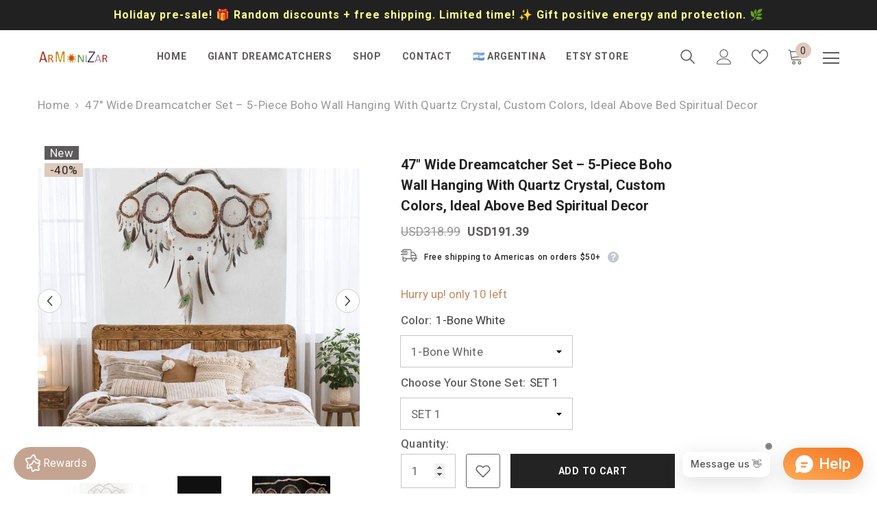

--- FILE ---
content_type: text/html; charset=utf-8
request_url: https://armonizararte.com/products/5-shamanic-eco-friendly-driftwood-dreamcatchers-set-handcrafted-natural-decor-ready-to-ship
body_size: 98105
content:
<!doctype html>
<html class="no-js" lang="en">
    <head>
	

  <!-- Added by AUTOKETING SEO APP -->




<title>47" Wide Dreamcatcher Set – 5-Piece Boho Wall Hanging with Quartz Crystal, Custom Colors, Ideal Above Bed Spiritual Decor</title>
    <meta property="og:title" content="47" Wide Dreamcatcher Set – 5-Piece Boho Wall Hanging with Quartz Crystal, Custom Colors, Ideal Above Bed Spiritual Decor">
    <meta name="twitter:title" content="47" Wide Dreamcatcher Set – 5-Piece Boho Wall Hanging with Quartz Crystal, Custom Colors, Ideal Above Bed Spiritual Decor">

<meta property="og:description" content="Big promotion for you when buying 47" Wide Dreamcatcher Set – 5-Piece Boho Wall Hanging with Quartz Crystal, Custom Colors, Ideal Above Bed Spiritual Decor today. One of the best selling READY TO SHIP in the market. Limited number of products. Hurry up!">
    <meta name="twitter:description" content="Big promotion for you when buying 47" Wide Dreamcatcher Set – 5-Piece Boho Wall Hanging with Quartz Crystal, Custom Colors, Ideal Above B...">
    <meta name="description" content="Big promotion for you when buying 47" Wide Dreamcatcher Set – 5-Piece Boho Wall Hanging with Quartz Crystal, Custom Colors, Ideal Above Bed Spiritual Decor today. One of the best selling READY TO SHIP in the market. Limited number of products. Hurry up!">



  
  
    
      <meta name="google-site-verification" content="_8rBSfOBpiY7dmjfFH2QmI0cn7BVFIAXQl7h3-PjULY" />
    
    
      
    
    
      
    
    
      
    
    
      
    
    
      
    
    
      
    
  
  
  
  
  
  <!-- /Added by AUTOKETING SEO APP -->
  




 <script src="https://cdn.shopifycdn.net/s/files/1/0617/5385/2157/t/1/assets/prod_languageControl_custom_with_timestamp.js"></script>
        <meta charset="utf-8">
        <meta http-equiv="X-UA-Compatible" content="IE=edge">
        <meta name="viewport" content="width=device-width,initial-scale=1">
        <meta name="theme-color" content="">
        <link rel="canonical" href="https://armonizararte.com/products/5-shamanic-eco-friendly-driftwood-dreamcatchers-set-handcrafted-natural-decor-ready-to-ship">
        <link rel="canonical" href="https://armonizararte.com/products/5-shamanic-eco-friendly-driftwood-dreamcatchers-set-handcrafted-natural-decor-ready-to-ship" canonical-shop-url="https://armonizararte.com/"><link rel="shortcut icon" href="//armonizararte.com/cdn/shop/files/favicon_32x32.png?v=1613780800" type="image/png"><link rel="preconnect" href="https://cdn.shopify.com" crossorigin>
        <title>
            47" Wide Dreamcatcher Set – 5-Piece Boho Wall Hanging with Quartz Crystal, Custom Colors, Ideal Above Bed Spiritual Decor
 &ndash; ArMoniZar</title>
        
            <meta name="description" content="Big promotion for you when buying 47&quot; Wide Dreamcatcher Set – 5-Piece Boho Wall Hanging with Quartz Crystal, Custom Colors, Ideal Above Bed Spiritual Decor today. One of the best selling READY TO SHIP in the market. Limited number of products. Hurry up!">
        
        

<meta property="og:site_name" content="ArMoniZar">
<meta property="og:url" content="https://armonizararte.com/products/5-shamanic-eco-friendly-driftwood-dreamcatchers-set-handcrafted-natural-decor-ready-to-ship">
<meta property="og:title" content="47&quot; Wide Dreamcatcher Set – 5-Piece Boho Wall Hanging with Quartz Crys">
<meta property="og:type" content="product">
<meta property="og:description" content="Transform your space with this premium set of 5 large dreamcatchers, designed to span 47 inches (120 cm) across your wall — ideal for above your bed or sofa. Each dreamcatcher features real quartz crystals for cleansing and protection, combined with natural feathers and soothing earthy tones to bring grounding energy i"><meta property="og:image" content="http://armonizararte.com/cdn/shop/files/Bedroom_Decor_DreamCatcher.jpg?v=1757619303">
  <meta property="og:image:secure_url" content="https://armonizararte.com/cdn/shop/files/Bedroom_Decor_DreamCatcher.jpg?v=1757619303">
  <meta property="og:image:width" content="800">
  <meta property="og:image:height" content="800"><meta property="og:price:amount" content="191.39">
  <meta property="og:price:currency" content="USD"><meta name="twitter:card" content="summary_large_image">
<meta name="twitter:title" content="47&quot; Wide Dreamcatcher Set – 5-Piece Boho Wall Hanging with Quartz Crys">
<meta name="twitter:description" content="Transform your space with this premium set of 5 large dreamcatchers, designed to span 47 inches (120 cm) across your wall — ideal for above your bed or sofa. Each dreamcatcher features real quartz crystals for cleansing and protection, combined with natural feathers and soothing earthy tones to bring grounding energy i">

        <script>window.performance && window.performance.mark && window.performance.mark('shopify.content_for_header.start');</script><meta name="google-site-verification" content="EiBGPq5fk3tmMQtbKBE5LN9kqPsW_hI72zWtag8gZG8">
<meta name="google-site-verification" content="EiBGPq5fk3tmMQtbKBE5LN9kqPsW_hI72zWtag8gZG8">
<meta id="shopify-digital-wallet" name="shopify-digital-wallet" content="/43172987038/digital_wallets/dialog">
<meta name="shopify-checkout-api-token" content="c9d7250463f3ff6b181f96f3f9ea0b0c">
<meta id="in-context-paypal-metadata" data-shop-id="43172987038" data-venmo-supported="false" data-environment="production" data-locale="en_US" data-paypal-v4="true" data-currency="USD">
<link rel="alternate" hreflang="x-default" href="https://armonizararte.com/products/5-shamanic-eco-friendly-driftwood-dreamcatchers-set-handcrafted-natural-decor-ready-to-ship">
<link rel="alternate" hreflang="en" href="https://armonizararte.com/products/5-shamanic-eco-friendly-driftwood-dreamcatchers-set-handcrafted-natural-decor-ready-to-ship">
<link rel="alternate" hreflang="es" href="https://armonizararte.com/es/products/5-shamanic-eco-friendly-driftwood-dreamcatchers-set-handcrafted-natural-decor-ready-to-ship">
<link rel="alternate" hreflang="fr" href="https://armonizararte.com/fr/products/5-shamanic-eco-friendly-driftwood-dreamcatchers-set-handcrafted-natural-decor-ready-to-ship">
<link rel="alternate" hreflang="en-CA" href="https://armonizararte.com/en-ca/products/5-shamanic-eco-friendly-driftwood-dreamcatchers-set-handcrafted-natural-decor-ready-to-ship">
<link rel="alternate" hreflang="fr-CA" href="https://armonizararte.com/fr-ca/products/5-shamanic-eco-friendly-driftwood-dreamcatchers-set-handcrafted-natural-decor-ready-to-ship">
<link rel="alternate" hreflang="es-MX" href="https://armonizararte.com/es-mx/products/5-shamanic-eco-friendly-driftwood-dreamcatchers-set-handcrafted-natural-decor-ready-to-ship">
<link rel="alternate" hreflang="en-MX" href="https://armonizararte.com/en-mx/products/5-shamanic-eco-friendly-driftwood-dreamcatchers-set-handcrafted-natural-decor-ready-to-ship">
<link rel="alternate" hreflang="fr-MX" href="https://armonizararte.com/fr-mx/products/5-shamanic-eco-friendly-driftwood-dreamcatchers-set-handcrafted-natural-decor-ready-to-ship">
<link rel="alternate" type="application/json+oembed" href="https://armonizararte.com/products/5-shamanic-eco-friendly-driftwood-dreamcatchers-set-handcrafted-natural-decor-ready-to-ship.oembed">
<script async="async" src="/checkouts/internal/preloads.js?locale=en-US"></script>
<script id="shopify-features" type="application/json">{"accessToken":"c9d7250463f3ff6b181f96f3f9ea0b0c","betas":["rich-media-storefront-analytics"],"domain":"armonizararte.com","predictiveSearch":true,"shopId":43172987038,"locale":"en"}</script>
<script>var Shopify = Shopify || {};
Shopify.shop = "armonizar.myshopify.com";
Shopify.locale = "en";
Shopify.currency = {"active":"USD","rate":"1.0"};
Shopify.country = "US";
Shopify.theme = {"name":"Ella-6.2.1-theme-source","id":131803742398,"schema_name":"Ella","schema_version":"6.0.0","theme_store_id":null,"role":"main"};
Shopify.theme.handle = "null";
Shopify.theme.style = {"id":null,"handle":null};
Shopify.cdnHost = "armonizararte.com/cdn";
Shopify.routes = Shopify.routes || {};
Shopify.routes.root = "/";</script>
<script type="module">!function(o){(o.Shopify=o.Shopify||{}).modules=!0}(window);</script>
<script>!function(o){function n(){var o=[];function n(){o.push(Array.prototype.slice.apply(arguments))}return n.q=o,n}var t=o.Shopify=o.Shopify||{};t.loadFeatures=n(),t.autoloadFeatures=n()}(window);</script>
<script id="shop-js-analytics" type="application/json">{"pageType":"product"}</script>
<script defer="defer" async type="module" src="//armonizararte.com/cdn/shopifycloud/shop-js/modules/v2/client.init-shop-cart-sync_C5BV16lS.en.esm.js"></script>
<script defer="defer" async type="module" src="//armonizararte.com/cdn/shopifycloud/shop-js/modules/v2/chunk.common_CygWptCX.esm.js"></script>
<script type="module">
  await import("//armonizararte.com/cdn/shopifycloud/shop-js/modules/v2/client.init-shop-cart-sync_C5BV16lS.en.esm.js");
await import("//armonizararte.com/cdn/shopifycloud/shop-js/modules/v2/chunk.common_CygWptCX.esm.js");

  window.Shopify.SignInWithShop?.initShopCartSync?.({"fedCMEnabled":true,"windoidEnabled":true});

</script>
<script id="__st">var __st={"a":43172987038,"offset":-10800,"reqid":"cf274d04-6559-4210-a0c2-d820d7968999-1768766788","pageurl":"armonizararte.com\/products\/5-shamanic-eco-friendly-driftwood-dreamcatchers-set-handcrafted-natural-decor-ready-to-ship","u":"efa6a6ab4486","p":"product","rtyp":"product","rid":7801116721342};</script>
<script>window.ShopifyPaypalV4VisibilityTracking = true;</script>
<script id="captcha-bootstrap">!function(){'use strict';const t='contact',e='account',n='new_comment',o=[[t,t],['blogs',n],['comments',n],[t,'customer']],c=[[e,'customer_login'],[e,'guest_login'],[e,'recover_customer_password'],[e,'create_customer']],r=t=>t.map((([t,e])=>`form[action*='/${t}']:not([data-nocaptcha='true']) input[name='form_type'][value='${e}']`)).join(','),a=t=>()=>t?[...document.querySelectorAll(t)].map((t=>t.form)):[];function s(){const t=[...o],e=r(t);return a(e)}const i='password',u='form_key',d=['recaptcha-v3-token','g-recaptcha-response','h-captcha-response',i],f=()=>{try{return window.sessionStorage}catch{return}},m='__shopify_v',_=t=>t.elements[u];function p(t,e,n=!1){try{const o=window.sessionStorage,c=JSON.parse(o.getItem(e)),{data:r}=function(t){const{data:e,action:n}=t;return t[m]||n?{data:e,action:n}:{data:t,action:n}}(c);for(const[e,n]of Object.entries(r))t.elements[e]&&(t.elements[e].value=n);n&&o.removeItem(e)}catch(o){console.error('form repopulation failed',{error:o})}}const l='form_type',E='cptcha';function T(t){t.dataset[E]=!0}const w=window,h=w.document,L='Shopify',v='ce_forms',y='captcha';let A=!1;((t,e)=>{const n=(g='f06e6c50-85a8-45c8-87d0-21a2b65856fe',I='https://cdn.shopify.com/shopifycloud/storefront-forms-hcaptcha/ce_storefront_forms_captcha_hcaptcha.v1.5.2.iife.js',D={infoText:'Protected by hCaptcha',privacyText:'Privacy',termsText:'Terms'},(t,e,n)=>{const o=w[L][v],c=o.bindForm;if(c)return c(t,g,e,D).then(n);var r;o.q.push([[t,g,e,D],n]),r=I,A||(h.body.append(Object.assign(h.createElement('script'),{id:'captcha-provider',async:!0,src:r})),A=!0)});var g,I,D;w[L]=w[L]||{},w[L][v]=w[L][v]||{},w[L][v].q=[],w[L][y]=w[L][y]||{},w[L][y].protect=function(t,e){n(t,void 0,e),T(t)},Object.freeze(w[L][y]),function(t,e,n,w,h,L){const[v,y,A,g]=function(t,e,n){const i=e?o:[],u=t?c:[],d=[...i,...u],f=r(d),m=r(i),_=r(d.filter((([t,e])=>n.includes(e))));return[a(f),a(m),a(_),s()]}(w,h,L),I=t=>{const e=t.target;return e instanceof HTMLFormElement?e:e&&e.form},D=t=>v().includes(t);t.addEventListener('submit',(t=>{const e=I(t);if(!e)return;const n=D(e)&&!e.dataset.hcaptchaBound&&!e.dataset.recaptchaBound,o=_(e),c=g().includes(e)&&(!o||!o.value);(n||c)&&t.preventDefault(),c&&!n&&(function(t){try{if(!f())return;!function(t){const e=f();if(!e)return;const n=_(t);if(!n)return;const o=n.value;o&&e.removeItem(o)}(t);const e=Array.from(Array(32),(()=>Math.random().toString(36)[2])).join('');!function(t,e){_(t)||t.append(Object.assign(document.createElement('input'),{type:'hidden',name:u})),t.elements[u].value=e}(t,e),function(t,e){const n=f();if(!n)return;const o=[...t.querySelectorAll(`input[type='${i}']`)].map((({name:t})=>t)),c=[...d,...o],r={};for(const[a,s]of new FormData(t).entries())c.includes(a)||(r[a]=s);n.setItem(e,JSON.stringify({[m]:1,action:t.action,data:r}))}(t,e)}catch(e){console.error('failed to persist form',e)}}(e),e.submit())}));const S=(t,e)=>{t&&!t.dataset[E]&&(n(t,e.some((e=>e===t))),T(t))};for(const o of['focusin','change'])t.addEventListener(o,(t=>{const e=I(t);D(e)&&S(e,y())}));const B=e.get('form_key'),M=e.get(l),P=B&&M;t.addEventListener('DOMContentLoaded',(()=>{const t=y();if(P)for(const e of t)e.elements[l].value===M&&p(e,B);[...new Set([...A(),...v().filter((t=>'true'===t.dataset.shopifyCaptcha))])].forEach((e=>S(e,t)))}))}(h,new URLSearchParams(w.location.search),n,t,e,['guest_login'])})(!0,!0)}();</script>
<script integrity="sha256-4kQ18oKyAcykRKYeNunJcIwy7WH5gtpwJnB7kiuLZ1E=" data-source-attribution="shopify.loadfeatures" defer="defer" src="//armonizararte.com/cdn/shopifycloud/storefront/assets/storefront/load_feature-a0a9edcb.js" crossorigin="anonymous"></script>
<script data-source-attribution="shopify.dynamic_checkout.dynamic.init">var Shopify=Shopify||{};Shopify.PaymentButton=Shopify.PaymentButton||{isStorefrontPortableWallets:!0,init:function(){window.Shopify.PaymentButton.init=function(){};var t=document.createElement("script");t.src="https://armonizararte.com/cdn/shopifycloud/portable-wallets/latest/portable-wallets.en.js",t.type="module",document.head.appendChild(t)}};
</script>
<script data-source-attribution="shopify.dynamic_checkout.buyer_consent">
  function portableWalletsHideBuyerConsent(e){var t=document.getElementById("shopify-buyer-consent"),n=document.getElementById("shopify-subscription-policy-button");t&&n&&(t.classList.add("hidden"),t.setAttribute("aria-hidden","true"),n.removeEventListener("click",e))}function portableWalletsShowBuyerConsent(e){var t=document.getElementById("shopify-buyer-consent"),n=document.getElementById("shopify-subscription-policy-button");t&&n&&(t.classList.remove("hidden"),t.removeAttribute("aria-hidden"),n.addEventListener("click",e))}window.Shopify?.PaymentButton&&(window.Shopify.PaymentButton.hideBuyerConsent=portableWalletsHideBuyerConsent,window.Shopify.PaymentButton.showBuyerConsent=portableWalletsShowBuyerConsent);
</script>
<script>
  function portableWalletsCleanup(e){e&&e.src&&console.error("Failed to load portable wallets script "+e.src);var t=document.querySelectorAll("shopify-accelerated-checkout .shopify-payment-button__skeleton, shopify-accelerated-checkout-cart .wallet-cart-button__skeleton"),e=document.getElementById("shopify-buyer-consent");for(let e=0;e<t.length;e++)t[e].remove();e&&e.remove()}function portableWalletsNotLoadedAsModule(e){e instanceof ErrorEvent&&"string"==typeof e.message&&e.message.includes("import.meta")&&"string"==typeof e.filename&&e.filename.includes("portable-wallets")&&(window.removeEventListener("error",portableWalletsNotLoadedAsModule),window.Shopify.PaymentButton.failedToLoad=e,"loading"===document.readyState?document.addEventListener("DOMContentLoaded",window.Shopify.PaymentButton.init):window.Shopify.PaymentButton.init())}window.addEventListener("error",portableWalletsNotLoadedAsModule);
</script>

<script type="module" src="https://armonizararte.com/cdn/shopifycloud/portable-wallets/latest/portable-wallets.en.js" onError="portableWalletsCleanup(this)" crossorigin="anonymous"></script>
<script nomodule>
  document.addEventListener("DOMContentLoaded", portableWalletsCleanup);
</script>

<script id='scb4127' type='text/javascript' async='' src='https://armonizararte.com/cdn/shopifycloud/privacy-banner/storefront-banner.js'></script><link id="shopify-accelerated-checkout-styles" rel="stylesheet" media="screen" href="https://armonizararte.com/cdn/shopifycloud/portable-wallets/latest/accelerated-checkout-backwards-compat.css" crossorigin="anonymous">
<style id="shopify-accelerated-checkout-cart">
        #shopify-buyer-consent {
  margin-top: 1em;
  display: inline-block;
  width: 100%;
}

#shopify-buyer-consent.hidden {
  display: none;
}

#shopify-subscription-policy-button {
  background: none;
  border: none;
  padding: 0;
  text-decoration: underline;
  font-size: inherit;
  cursor: pointer;
}

#shopify-subscription-policy-button::before {
  box-shadow: none;
}

      </style>
<script id="sections-script" data-sections="header-02" defer="defer" src="//armonizararte.com/cdn/shop/t/9/compiled_assets/scripts.js?v=6245"></script>
<script>window.performance && window.performance.mark && window.performance.mark('shopify.content_for_header.end');</script>

        <style>
    
        
        
        
        

        
        
        
        

        

        
                  
        
    

    :root {
        /* Settings Body */
        
            --font-body-family: "system_ui",-apple-system, 'Segoe UI', Roboto, 'Helvetica Neue', 'Noto Sans', 'Liberation Sans', Arial, sans-serif, 'Apple Color Emoji', 'Segoe UI Emoji', 'Segoe UI Symbol', 'Noto Color Emoji';
        
        --font-body-size: 17px;
        --font-body-weight: 400;
        --body-line-height: 22px;
        --body-letter-spacing: .02em;

        /* Settings Heading */
        
            --font-heading-family: "system_ui",-apple-system, 'Segoe UI', Roboto, 'Helvetica Neue', 'Noto Sans', 'Liberation Sans', Arial, sans-serif, 'Apple Color Emoji', 'Segoe UI Emoji', 'Segoe UI Symbol', 'Noto Color Emoji';
        
        --font-heading-size: 35px;
        --font-heading-weight: 700;
        --font-heading-style: normal;
        --heading-line-height: 31px;
        --heading-letter-spacing: .05em;
        --heading-text-transform: none;
        --heading-border-height: 2px;

        /* Settings Navigation */
        /* Menu Lv1 */
        
            --font-menu-lv1-family: "system_ui",-apple-system, 'Segoe UI', Roboto, 'Helvetica Neue', 'Noto Sans', 'Liberation Sans', Arial, sans-serif, 'Apple Color Emoji', 'Segoe UI Emoji', 'Segoe UI Symbol', 'Noto Color Emoji';
        
        --font-menu-lv1-size: 14px;
        --font-menu-lv1-weight: 700;
        --menu-lv1-line-height: 22px;
        --menu-lv1-letter-spacing: .05em;
        --menu-lv1-text-transform: uppercase;

        /* Menu Lv2 */
        
            --font-menu-lv2-family: "system_ui",-apple-system, 'Segoe UI', Roboto, 'Helvetica Neue', 'Noto Sans', 'Liberation Sans', Arial, sans-serif, 'Apple Color Emoji', 'Segoe UI Emoji', 'Segoe UI Symbol', 'Noto Color Emoji';
        
        --font-menu-lv2-size: 12px;
        --font-menu-lv2-weight: 400;
        --menu-lv2-line-height: 22px;
        --menu-lv2-letter-spacing: .02em;
        --menu-lv2-text-transform: capitalize;

        /* Menu Lv3 */
        
            --font-menu-lv3-family: "system_ui",-apple-system, 'Segoe UI', Roboto, 'Helvetica Neue', 'Noto Sans', 'Liberation Sans', Arial, sans-serif, 'Apple Color Emoji', 'Segoe UI Emoji', 'Segoe UI Symbol', 'Noto Color Emoji';
        
        --font-menu-lv3-size: 12px;
        --font-menu-lv3-weight: 400;
        --menu-lv3-line-height: 22px;
        --menu-lv3-letter-spacing: .02em;
        --menu-lv3-text-transform: capitalize;

        /* Mega Menu Lv2 */
        
            --font-mega-menu-lv2-family: "system_ui",-apple-system, 'Segoe UI', Roboto, 'Helvetica Neue', 'Noto Sans', 'Liberation Sans', Arial, sans-serif, 'Apple Color Emoji', 'Segoe UI Emoji', 'Segoe UI Symbol', 'Noto Color Emoji';
        
        --font-mega-menu-lv2-size: 12px;
        --font-mega-menu-lv2-weight: 600;
        --font-mega-menu-lv2-style: normal;
        --mega-menu-lv2-line-height: 22px;
        --mega-menu-lv2-letter-spacing: .02em;
        --mega-menu-lv2-text-transform: uppercase;

        /* Mega Menu Lv3 */
        
            --font-mega-menu-lv3-family: "system_ui",-apple-system, 'Segoe UI', Roboto, 'Helvetica Neue', 'Noto Sans', 'Liberation Sans', Arial, sans-serif, 'Apple Color Emoji', 'Segoe UI Emoji', 'Segoe UI Symbol', 'Noto Color Emoji';
        
        --font-mega-menu-lv3-size: 12px;
        --font-mega-menu-lv3-weight: 400;
        --mega-menu-lv3-line-height: 22px;
        --mega-menu-lv3-letter-spacing: .02em;
        --mega-menu-lv3-text-transform: capitalize;

        /* Product Card Title */--product-title-font: "system_ui",-apple-system, 'Segoe UI', Roboto, 'Helvetica Neue', 'Noto Sans', 'Liberation Sans', Arial, sans-serif, 'Apple Color Emoji', 'Segoe UI Emoji', 'Segoe UI Symbol', 'Noto Color Emoji';--product-title-font-size : 16px;
        --product-title-font-weight : 400;
        --product-title-line-height: 22px;
        --product-title-letter-spacing: .02em;
        --product-title-line-text : 2;
        --product-title-text-transform : capitalize;
        --product-title-margin-bottom: 10px;

        /* Product Card Vendor */--product-vendor-font: "system_ui",-apple-system, 'Segoe UI', Roboto, 'Helvetica Neue', 'Noto Sans', 'Liberation Sans', Arial, sans-serif, 'Apple Color Emoji', 'Segoe UI Emoji', 'Segoe UI Symbol', 'Noto Color Emoji';--product-vendor-font-size : 12px;
        --product-vendor-font-weight : 400;
        --product-vendor-font-style : normal;
        --product-vendor-line-height: 22px;
        --product-vendor-letter-spacing: .02em;
        --product-vendor-text-transform : uppercase;
        --product-vendor-margin-bottom: 0px;

        /* Product Card Price */--product-price-font: "system_ui",-apple-system, 'Segoe UI', Roboto, 'Helvetica Neue', 'Noto Sans', 'Liberation Sans', Arial, sans-serif, 'Apple Color Emoji', 'Segoe UI Emoji', 'Segoe UI Symbol', 'Noto Color Emoji';--product-price-font-size : 14px;
        --product-price-font-weight : 600;
        --product-price-line-height: 22px;
        --product-price-letter-spacing: .02em;
        --product-price-margin-top: 0px;
        --product-price-margin-bottom: 13px;

        /* Product Card Badge */--badge-font: "system_ui",-apple-system, 'Segoe UI', Roboto, 'Helvetica Neue', 'Noto Sans', 'Liberation Sans', Arial, sans-serif, 'Apple Color Emoji', 'Segoe UI Emoji', 'Segoe UI Symbol', 'Noto Color Emoji';--badge-font-size : 17px;
        --badge-font-weight : 400;
        --badge-text-transform : capitalize;
        --badge-letter-spacing: .02em;
        --badge-line-height: 20px;
        --badge-border-radius: 0px;
        --badge-padding-top: 0px;
        --badge-padding-bottom: 0px;
        --badge-padding-left-right: 8px;
        --badge-postion-top: 0px;
        --badge-postion-left-right: 0px;

        /* Product Quickview */
        --product-quickview-font-size : 12px;
        --product-quickview-line-height: 23px;
        --product-quickview-border-radius: 1px;
        --product-quickview-padding-top: 0px;
        --product-quickview-padding-bottom: 0px;
        --product-quickview-padding-left-right: 7px;
        --product-quickview-sold-out-product: #e95144;--product-quickview-box-shadow: none;/* Blog Card Tile */--blog-title-font: "system_ui",-apple-system, 'Segoe UI', Roboto, 'Helvetica Neue', 'Noto Sans', 'Liberation Sans', Arial, sans-serif, 'Apple Color Emoji', 'Segoe UI Emoji', 'Segoe UI Symbol', 'Noto Color Emoji';--blog-title-font-size : 18px;
        --blog-title-font-weight : 700;
        --blog-title-line-height: 23px;
        --blog-title-letter-spacing: .09em;
        --blog-title-text-transform : none;

        /* Blog Card Info (Date, Author) */--blog-info-font: "system_ui",-apple-system, 'Segoe UI', Roboto, 'Helvetica Neue', 'Noto Sans', 'Liberation Sans', Arial, sans-serif, 'Apple Color Emoji', 'Segoe UI Emoji', 'Segoe UI Symbol', 'Noto Color Emoji';--blog-info-font-size : 18px;
        --blog-info-font-weight : 400;
        --blog-info-line-height: 20px;
        --blog-info-letter-spacing: .02em;
        --blog-info-text-transform : none;

        /* Button 1 */--btn-1-font-family: "system_ui",-apple-system, 'Segoe UI', Roboto, 'Helvetica Neue', 'Noto Sans', 'Liberation Sans', Arial, sans-serif, 'Apple Color Emoji', 'Segoe UI Emoji', 'Segoe UI Symbol', 'Noto Color Emoji';--btn-1-font-size: 14px;
        --btn-1-font-weight: 700;
        --btn-1-text-transform: uppercase;
        --btn-1-line-height: 22px;
        --btn-1-letter-spacing: .05em;
        --btn-1-text-align: center;
        --btn-1-border-radius: 0px;
        --btn-1-border-width: 1px;
        --btn-1-border-style: solid;
        --btn-1-padding-top: 10px;
        --btn-1-padding-bottom: 10px;
        --btn-1-horizontal-length: 0px;
        --btn-1-vertical-length: 0px;
        --btn-1-blur-radius: 0px;
        --btn-1-spread: 0px;
        
        
        
          --btn-1-all-bg-opacity-hover: rgba(0, 0, 0, 0.5);
        
        
            --btn-1-inset: ;
        

        /* Button 2 */--btn-2-font-family: "system_ui",-apple-system, 'Segoe UI', Roboto, 'Helvetica Neue', 'Noto Sans', 'Liberation Sans', Arial, sans-serif, 'Apple Color Emoji', 'Segoe UI Emoji', 'Segoe UI Symbol', 'Noto Color Emoji';--btn-2-font-size: 18px;
        --btn-2-font-weight: 700;
        --btn-2-text-transform: uppercase;
        --btn-2-line-height: 23px;
        --btn-2-letter-spacing: .05em;
        --btn-2-text-align: right;
        --btn-2-border-radius: 6px;
        --btn-2-border-width: 1px;
        --btn-2-border-style: solid;
        --btn-2-padding-top: 20px;
        --btn-2-padding-bottom: 20px;
        --btn-2-horizontal-length: 4px;
        --btn-2-vertical-length: 4px;
        --btn-2-blur-radius: 7px;
        --btn-2-spread: 0px;
        
        
          --btn-2-all-bg-opacity: rgba(25, 145, 226, 0.5);
        
        
          --btn-2-all-bg-opacity-hover: rgba(0, 0, 0, 0.5);
        
        
            --btn-2-inset: ;
        

        /* Button 3 */--btn-3-font-family: "system_ui",-apple-system, 'Segoe UI', Roboto, 'Helvetica Neue', 'Noto Sans', 'Liberation Sans', Arial, sans-serif, 'Apple Color Emoji', 'Segoe UI Emoji', 'Segoe UI Symbol', 'Noto Color Emoji';--btn-3-font-size: 14px;
        --btn-3-font-weight: 700;
        --btn-3-text-transform: uppercase;
        --btn-3-line-height: 22px;
        --btn-3-letter-spacing: .05em;
        --btn-3-text-align: center;
        --btn-3-border-radius: 0px;
        --btn-3-border-width: 1px;
        --btn-3-border-style: solid;
        --btn-3-padding-top: 10px;
        --btn-3-padding-bottom: 10px;
        --btn-3-horizontal-length: 0px;
        --btn-3-vertical-length: 0px;
        --btn-3-blur-radius: 0px;
        --btn-3-spread: 0px;
        
        
          --btn-3-all-bg-opacity: rgba(0, 0, 0, 0.1);
        
        
          --btn-3-all-bg-opacity-hover: rgba(0, 0, 0, 0.1);
        

        
            --btn-3-inset: ;
        

        /* Footer Heading */--footer-heading-font-family: "system_ui",-apple-system, 'Segoe UI', Roboto, 'Helvetica Neue', 'Noto Sans', 'Liberation Sans', Arial, sans-serif, 'Apple Color Emoji', 'Segoe UI Emoji', 'Segoe UI Symbol', 'Noto Color Emoji';--footer-heading-font-size : 15px;
        --footer-heading-font-weight : 600;
        --footer-heading-line-height : 22px;
        --footer-heading-letter-spacing : .05em;
        --footer-heading-text-transform : uppercase;

        /* Footer Link */--footer-link-font-family: "system_ui",-apple-system, 'Segoe UI', Roboto, 'Helvetica Neue', 'Noto Sans', 'Liberation Sans', Arial, sans-serif, 'Apple Color Emoji', 'Segoe UI Emoji', 'Segoe UI Symbol', 'Noto Color Emoji';--footer-link-font-size : 12px;
        --footer-link-font-weight : 400;
        --footer-link-line-height : 28px;
        --footer-link-letter-spacing : .02em;
        --footer-link-text-transform : capitalize;

        /* Page Title */
        
            --font-page-title-family: "system_ui",-apple-system, 'Segoe UI', Roboto, 'Helvetica Neue', 'Noto Sans', 'Liberation Sans', Arial, sans-serif, 'Apple Color Emoji', 'Segoe UI Emoji', 'Segoe UI Symbol', 'Noto Color Emoji';
        
        --font-page-title-size: 35px;
        --font-page-title-weight: 700;
        --font-page-title-style: normal;
        --page-title-line-height: 32px;
        --page-title-letter-spacing: .05em;
        --page-title-text-transform: none;

        /* Font Product Tab Title */
        --font-tab-type-1: "system_ui",-apple-system, 'Segoe UI', Roboto, 'Helvetica Neue', 'Noto Sans', 'Liberation Sans', Arial, sans-serif, 'Apple Color Emoji', 'Segoe UI Emoji', 'Segoe UI Symbol', 'Noto Color Emoji';
        --font-tab-type-2: "system_ui",-apple-system, 'Segoe UI', Roboto, 'Helvetica Neue', 'Noto Sans', 'Liberation Sans', Arial, sans-serif, 'Apple Color Emoji', 'Segoe UI Emoji', 'Segoe UI Symbol', 'Noto Color Emoji';

        /* Text Size */
        --text-size-font-size : 10px;
        --text-size-font-weight : 400;
        --text-size-line-height : 22px;
        --text-size-letter-spacing : 0;
        --text-size-text-transform : uppercase;
        --text-size-color : #787878;

        /* Font Weight */
        --font-weight-normal: 400;
        --font-weight-medium: 500;
        --font-weight-semibold: 600;
        --font-weight-bold: 700;
        --font-weight-bolder: 800;
        --font-weight-black: 900;

        /* Radio Button */
        --form-label-checkbox-before-bg: #fff;
        --form-label-checkbox-before-border: #cecece;
        --form-label-checkbox-before-bg-checked: #000;

        /* Conatiner */
        --header-custom-width-container: 1600px;
        --body-custom-width-container: 1600px;
        --footer-custom-width-container: 1600px;

        /* Layout Boxed */
        --color-background-layout-boxed: #f8f8f8;/* Arrow */
        --position-horizontal-slick-arrow: 0;

        /* General Color*/
        --color-text: #646464;
        --color-text2: #969696;
        --color-global: #6d614a;
        --color-white: #FFFFFF;
        --color-grey: #868686;
        --color-black: #232323;
        --color-base-text-rgb: 100, 100, 100;
        --color-base-text2-rgb: 150, 150, 150;
        --color-background: #ffffff;
        --color-background-rgb: 255, 255, 255;
        --color-background-overylay: rgba(255, 255, 255, 0.9);
        --color-base-accent-text: ;
        --color-base-accent-1: ;
        --color-base-accent-2: ;
        --color-link: #c38965;
        --color-link-hover: #232323;
        --color-error: #D93333;
        --color-error-bg: #FCEEEE;
        --color-success: #5A5A5A;
        --color-success-bg: #DFF0D8;
        --color-info: #202020;
        --color-info-bg: #FFF2DD;
        --color-link-underline: rgba(195, 137, 101, 0.5);

        --color-breadcrumb: #999999;
        --colors-breadcrumb-hover: #232323;
        --colors-breadcrumb-active: #999999;

        --border-global: #e6e6e6;
        --bg-global: #fafafa;

        --bg-planceholder: #999999;

        --color-warning: #fff;
        --bg-warning: #e0b252;

        --color-background-10 : #f0f0f0;
        --color-background-20 : #e0e0e0;
        --color-background-30 : #d1d1d1;
        --color-background-50 : #b2b2b2;
        --color-background-global : #b6b0a5;

        /* Arrow Color */
        --arrow-color: #323232;
        --arrow-background-color: #fff;
        --arrow-border-color: #ccc;
        --arrow-color-hover: #323232;
        --arrow-background-color-hover: #f8f8f8;
        --arrow-border-color-hover: #f8f8f8;

        --arrow-width: 35px;
        --arrow-height: 35px;
        --arrow-size: px;
        --arrow-size-icon: 17px;
        --arrow-border-radius: 50%;
        --arrow-border-width: 1px;

        /* Pagination Color */
        --pagination-item-color: #3c3c3c;
        --pagination-item-color-active: #3c3c3c;
        --pagination-item-bg-color: 
        #fff;
        --pagination-item-bg-color-active: #fff;
        --pagination-item-border-color: #fff;
        --pagination-item-border-color-active: #ffffff;

        --pagination-arrow-color: #6d614a;
        --pagination-arrow-color-active: #6d614a;
        --pagination-arrow-bg-color: #fff;
        --pagination-arrow-bg-color-active: #fff;
        --pagination-arrow-border-color: #fff;
        --pagination-arrow-border-color-active: #fff;

        /* Dots Color */
        --dots-color: transparent;
        --dots-border-color: #6d614a;
        --dots-color-active: #6d614a;
        --dots-border-color-active: #6d614a;
        --dots-style2-background-opacity: #00000050;
        --dots-width: 12px;
        --dots-height: 12px;

        /* Button Color */
        --btn-1-color: #FFFFFF;
        --btn-1-bg: #6d614a;
        --btn-1-border: #6d614a;
        --btn-1-color-hover: #c38965;
        --btn-1-bg-hover: #ffffff;
        --btn-1-border-hover: #c38965;

        --btn-2-color: #fff;
        --btn-2-bg: #6d614a;
        --btn-2-border: #6d614a;
        --btn-2-color-hover: #FFFFFF;
        --btn-2-bg-hover: #232323;
        --btn-2-border-hover: #232323;

        --btn-3-color: #FFFFFF;
        --btn-3-bg: #e9514b;
        --btn-3-border: #e9514b;
        --btn-3-color-hover: #ffffff;
        --btn-3-bg-hover: #e9514b;
        --btn-3-border-hover: #e9514b;

        --anchor-transition: all ease .3s;
        --bg-white: #ffffff;
        --bg-black: #000000;
        --bg-grey: #808080;
        --icon: var(--color-text);
        --text-cart: #3c3c3c;
        --duration-short: 100ms;
        --duration-default: 350ms;
        --duration-long: 500ms;

        --form-input-bg: #ffffff;
        --form-input-border: #c7c7c7;
        --form-input-color: #646464;;
        --form-input-placeholder: #868686;
        --form-label: #646464;

        --new-badge-color: #f8f8f8;
        --new-badge-bg: #5d5a5a;
        --sale-badge-color: #232323;
        --sale-badge-bg: #dec9bd;
        --sold-out-badge-color: #ffffff;
        --sold-out-badge-bg: #c1c1c1;
        --custom-badge-color: #ffffff;
        --custom-badge-bg: #ffbb49;
        --bundle-badge-color: #ffffff;
        --bundle-badge-bg: #232323;
        
        --product-title-color : #5d5a5a;
        --product-title-color-hover : #5d5a5a;
        --product-vendor-color : #969696;
        --product-price-color : #5d5a5a;
        --product-sale-price-color : #5d5a5a;
        --product-compare-price-color : #969696;
        --product-review-full-color : #000000;
        --product-review-empty-color : #A4A4A4;
        --product-swatch-border : #cbcbcb;
        --product-swatch-border-active : #232323;
        --product-swatch-width : 40px;
        --product-swatch-height : 40px;
        --product-swatch-border-radius : 0px;
        --product-swatch-color-width : 40px;
        --product-swatch-color-height : 40px;
        --product-swatch-color-border-radius : 20px;
        --product-wishlist-color : #000000;
        --product-wishlist-bg : #ffffff;
        --product-wishlist-color-added : #ffffff;
        --product-wishlist-bg-added : #000000;
        --product-compare-color : #000000;
        --product-compare-bg : #FFFFFF;
        --product-compare-color-added : #D12442;
        --product-compare-bg-added : #FFFFFF;
        --product-hot-stock-text-color : #c38965;
        --product-quick-view-color : #000000;
        --product-cart-image-fit : unset;

        
          --product-quick-view-bg : #FFFFFF;
        
        --product-quick-view-color-hover : #FFFFFF;
        --product-quick-view-bg-hover : #000000;

        --product-action-color : #ffffff;       
        --product-action-bg : #6d614a;
        --product-action-border : #6d614a;
        --product-action-color-hover : #FFFFFF;
        --product-action-bg-hover : #c38965;
        --product-action-border-hover : #c38965;

        /* Multilevel Category Filter */
        --color-label-multiLevel-categories: #232323;
        --bg-label-multiLevel-categories: #fff;
        --color-button-multiLevel-categories: #fff;
        --bg-button-multiLevel-categories: #ff8b21;
        --border-button-multiLevel-categories: transparent;
        --hover-color-button-multiLevel-categories: #fff;
        --hover-bg-button-multiLevel-categories: #ff8b21;--cart-item-bg : #ffffff;
            --cart-item-border : #e8e8e8;
            --cart-item-border-width : 1px;
            --cart-item-border-style : solid;
            --free-shipping-height : 10px;
            --free-shipping-border-radius : 20px;
            --free-shipping-color : #727272;
            --free-shipping-bg : #ededed;
            --free-shipping-bg-1: #f44336;
            --free-shipping-bg-2: #ffc206;
            --free-shipping-bg-3: #69c69c;
            --free-shipping-bg-4: #69c69c;
            --free-shipping-min-height : 20.0px;
        

        --w-product-swatch-custom: 30px;
        --h-product-swatch-custom: 30px;
        --w-product-swatch-custom-mb: 20px;
        --h-product-swatch-custom-mb: 20px;
        --font-size-product-swatch-more: 12px;

        --swatch-border : #cbcbcb;
        --swatch-border-active : #232323;

        --variant-size: #232323;
        --variant-size-border: #e7e7e7;
        --variant-size-bg: #ffffff;
        --variant-size-hover: #ffffff;
        --variant-size-border-hover: #232323;
        --variant-size-bg-hover: #232323;

        --variant-bg : #ffffff;
        --variant-color : #232323;
        --variant-bg-active : #ffffff;
        --variant-color-active : #232323;

        /* Font Size Text Social */
        --fontsize-text-social: 12px;
        
        /* Sidebar Animation */
        --page-content-distance: 64px;
        --sidebar-content-distance: 40px;
        --button-transition-ease: cubic-bezier(.25,.46,.45,.94);

        /* Loading Spinner Color */
        --spinner-top-color: #fc0;
        --spinner-right-color: #4dd4c6;
        --spinner-bottom-color: #f44336;
        --spinner-left-color: #f6f6f6;
    }
</style>

        <link href="//armonizararte.com/cdn/shop/t/9/assets/base.css?v=140398842213000856811664552047" rel="stylesheet" type="text/css" media="all" />
<link href="//armonizararte.com/cdn/shop/t/9/assets/custom.css?v=61515692519417778741664552051" rel="stylesheet" type="text/css" media="all" />
<script>document.documentElement.className = document.documentElement.className.replace('no-js', 'js');</script>
      

    <style type='text/css'>
  .baCountry{width:30px;height:20px;display:inline-block;vertical-align:middle;margin-right:6px;background-size:30px!important;border-radius:4px;background-repeat:no-repeat}
  .baCountry-traditional .baCountry{background-image:url(https://cdn.shopify.com/s/files/1/0194/1736/6592/t/1/assets/ba-flags.png?=14261939516959647149);height:19px!important}
  .baCountry-modern .baCountry{background-image:url(https://cdn.shopify.com/s/files/1/0194/1736/6592/t/1/assets/ba-flags.png?=14261939516959647149)}
  .baCountry-NO-FLAG{background-position:0 0}.baCountry-AD{background-position:0 -20px}.baCountry-AED{background-position:0 -40px}.baCountry-AFN{background-position:0 -60px}.baCountry-AG{background-position:0 -80px}.baCountry-AI{background-position:0 -100px}.baCountry-ALL{background-position:0 -120px}.baCountry-AMD{background-position:0 -140px}.baCountry-AOA{background-position:0 -160px}.baCountry-ARS{background-position:0 -180px}.baCountry-AS{background-position:0 -200px}.baCountry-AT{background-position:0 -220px}.baCountry-AUD{background-position:0 -240px}.baCountry-AWG{background-position:0 -260px}.baCountry-AZN{background-position:0 -280px}.baCountry-BAM{background-position:0 -300px}.baCountry-BBD{background-position:0 -320px}.baCountry-BDT{background-position:0 -340px}.baCountry-BE{background-position:0 -360px}.baCountry-BF{background-position:0 -380px}.baCountry-BGN{background-position:0 -400px}.baCountry-BHD{background-position:0 -420px}.baCountry-BIF{background-position:0 -440px}.baCountry-BJ{background-position:0 -460px}.baCountry-BMD{background-position:0 -480px}.baCountry-BND{background-position:0 -500px}.baCountry-BOB{background-position:0 -520px}.baCountry-BRL{background-position:0 -540px}.baCountry-BSD{background-position:0 -560px}.baCountry-BTN{background-position:0 -580px}.baCountry-BWP{background-position:0 -600px}.baCountry-BYN{background-position:0 -620px}.baCountry-BZD{background-position:0 -640px}.baCountry-CAD{background-position:0 -660px}.baCountry-CC{background-position:0 -680px}.baCountry-CDF{background-position:0 -700px}.baCountry-CG{background-position:0 -720px}.baCountry-CHF{background-position:0 -740px}.baCountry-CI{background-position:0 -760px}.baCountry-CK{background-position:0 -780px}.baCountry-CLP{background-position:0 -800px}.baCountry-CM{background-position:0 -820px}.baCountry-CNY{background-position:0 -840px}.baCountry-COP{background-position:0 -860px}.baCountry-CRC{background-position:0 -880px}.baCountry-CU{background-position:0 -900px}.baCountry-CX{background-position:0 -920px}.baCountry-CY{background-position:0 -940px}.baCountry-CZK{background-position:0 -960px}.baCountry-DE{background-position:0 -980px}.baCountry-DJF{background-position:0 -1000px}.baCountry-DKK{background-position:0 -1020px}.baCountry-DM{background-position:0 -1040px}.baCountry-DOP{background-position:0 -1060px}.baCountry-DZD{background-position:0 -1080px}.baCountry-EC{background-position:0 -1100px}.baCountry-EE{background-position:0 -1120px}.baCountry-EGP{background-position:0 -1140px}.baCountry-ER{background-position:0 -1160px}.baCountry-ES{background-position:0 -1180px}.baCountry-ETB{background-position:0 -1200px}.baCountry-EUR{background-position:0 -1220px}.baCountry-FI{background-position:0 -1240px}.baCountry-FJD{background-position:0 -1260px}.baCountry-FKP{background-position:0 -1280px}.baCountry-FO{background-position:0 -1300px}.baCountry-FR{background-position:0 -1320px}.baCountry-GA{background-position:0 -1340px}.baCountry-GBP{background-position:0 -1360px}.baCountry-GD{background-position:0 -1380px}.baCountry-GEL{background-position:0 -1400px}.baCountry-GHS{background-position:0 -1420px}.baCountry-GIP{background-position:0 -1440px}.baCountry-GL{background-position:0 -1460px}.baCountry-GMD{background-position:0 -1480px}.baCountry-GNF{background-position:0 -1500px}.baCountry-GQ{background-position:0 -1520px}.baCountry-GR{background-position:0 -1540px}.baCountry-GTQ{background-position:0 -1560px}.baCountry-GU{background-position:0 -1580px}.baCountry-GW{background-position:0 -1600px}.baCountry-HKD{background-position:0 -1620px}.baCountry-HNL{background-position:0 -1640px}.baCountry-HRK{background-position:0 -1660px}.baCountry-HTG{background-position:0 -1680px}.baCountry-HUF{background-position:0 -1700px}.baCountry-IDR{background-position:0 -1720px}.baCountry-IE{background-position:0 -1740px}.baCountry-ILS{background-position:0 -1760px}.baCountry-INR{background-position:0 -1780px}.baCountry-IO{background-position:0 -1800px}.baCountry-IQD{background-position:0 -1820px}.baCountry-IRR{background-position:0 -1840px}.baCountry-ISK{background-position:0 -1860px}.baCountry-IT{background-position:0 -1880px}.baCountry-JMD{background-position:0 -1900px}.baCountry-JOD{background-position:0 -1920px}.baCountry-JPY{background-position:0 -1940px}.baCountry-KES{background-position:0 -1960px}.baCountry-KGS{background-position:0 -1980px}.baCountry-KHR{background-position:0 -2000px}.baCountry-KI{background-position:0 -2020px}.baCountry-KMF{background-position:0 -2040px}.baCountry-KN{background-position:0 -2060px}.baCountry-KP{background-position:0 -2080px}.baCountry-KRW{background-position:0 -2100px}.baCountry-KWD{background-position:0 -2120px}.baCountry-KYD{background-position:0 -2140px}.baCountry-KZT{background-position:0 -2160px}.baCountry-LBP{background-position:0 -2180px}.baCountry-LI{background-position:0 -2200px}.baCountry-LKR{background-position:0 -2220px}.baCountry-LRD{background-position:0 -2240px}.baCountry-LSL{background-position:0 -2260px}.baCountry-LT{background-position:0 -2280px}.baCountry-LU{background-position:0 -2300px}.baCountry-LV{background-position:0 -2320px}.baCountry-LYD{background-position:0 -2340px}.baCountry-MAD{background-position:0 -2360px}.baCountry-MC{background-position:0 -2380px}.baCountry-MDL{background-position:0 -2400px}.baCountry-ME{background-position:0 -2420px}.baCountry-MGA{background-position:0 -2440px}.baCountry-MKD{background-position:0 -2460px}.baCountry-ML{background-position:0 -2480px}.baCountry-MMK{background-position:0 -2500px}.baCountry-MN{background-position:0 -2520px}.baCountry-MOP{background-position:0 -2540px}.baCountry-MQ{background-position:0 -2560px}.baCountry-MR{background-position:0 -2580px}.baCountry-MS{background-position:0 -2600px}.baCountry-MT{background-position:0 -2620px}.baCountry-MUR{background-position:0 -2640px}.baCountry-MVR{background-position:0 -2660px}.baCountry-MWK{background-position:0 -2680px}.baCountry-MXN{background-position:0 -2700px}.baCountry-MYR{background-position:0 -2720px}.baCountry-MZN{background-position:0 -2740px}.baCountry-NAD{background-position:0 -2760px}.baCountry-NE{background-position:0 -2780px}.baCountry-NF{background-position:0 -2800px}.baCountry-NG{background-position:0 -2820px}.baCountry-NIO{background-position:0 -2840px}.baCountry-NL{background-position:0 -2860px}.baCountry-NOK{background-position:0 -2880px}.baCountry-NPR{background-position:0 -2900px}.baCountry-NR{background-position:0 -2920px}.baCountry-NU{background-position:0 -2940px}.baCountry-NZD{background-position:0 -2960px}.baCountry-OMR{background-position:0 -2980px}.baCountry-PAB{background-position:0 -3000px}.baCountry-PEN{background-position:0 -3020px}.baCountry-PGK{background-position:0 -3040px}.baCountry-PHP{background-position:0 -3060px}.baCountry-PKR{background-position:0 -3080px}.baCountry-PLN{background-position:0 -3100px}.baCountry-PR{background-position:0 -3120px}.baCountry-PS{background-position:0 -3140px}.baCountry-PT{background-position:0 -3160px}.baCountry-PW{background-position:0 -3180px}.baCountry-QAR{background-position:0 -3200px}.baCountry-RON{background-position:0 -3220px}.baCountry-RSD{background-position:0 -3240px}.baCountry-RUB{background-position:0 -3260px}.baCountry-RWF{background-position:0 -3280px}.baCountry-SAR{background-position:0 -3300px}.baCountry-SBD{background-position:0 -3320px}.baCountry-SCR{background-position:0 -3340px}.baCountry-SDG{background-position:0 -3360px}.baCountry-SEK{background-position:0 -3380px}.baCountry-SGD{background-position:0 -3400px}.baCountry-SI{background-position:0 -3420px}.baCountry-SK{background-position:0 -3440px}.baCountry-SLL{background-position:0 -3460px}.baCountry-SM{background-position:0 -3480px}.baCountry-SN{background-position:0 -3500px}.baCountry-SO{background-position:0 -3520px}.baCountry-SRD{background-position:0 -3540px}.baCountry-SSP{background-position:0 -3560px}.baCountry-STD{background-position:0 -3580px}.baCountry-SV{background-position:0 -3600px}.baCountry-SYP{background-position:0 -3620px}.baCountry-SZL{background-position:0 -3640px}.baCountry-TC{background-position:0 -3660px}.baCountry-TD{background-position:0 -3680px}.baCountry-TG{background-position:0 -3700px}.baCountry-THB{background-position:0 -3720px}.baCountry-TJS{background-position:0 -3740px}.baCountry-TK{background-position:0 -3760px}.baCountry-TMT{background-position:0 -3780px}.baCountry-TND{background-position:0 -3800px}.baCountry-TOP{background-position:0 -3820px}.baCountry-TRY{background-position:0 -3840px}.baCountry-TTD{background-position:0 -3860px}.baCountry-TWD{background-position:0 -3880px}.baCountry-TZS{background-position:0 -3900px}.baCountry-UAH{background-position:0 -3920px}.baCountry-UGX{background-position:0 -3940px}.baCountry-USD{background-position:0 -3960px}.baCountry-UYU{background-position:0 -3980px}.baCountry-UZS{background-position:0 -4000px}.baCountry-VEF{background-position:0 -4020px}.baCountry-VG{background-position:0 -4040px}.baCountry-VI{background-position:0 -4060px}.baCountry-VND{background-position:0 -4080px}.baCountry-VUV{background-position:0 -4100px}.baCountry-WST{background-position:0 -4120px}.baCountry-XAF{background-position:0 -4140px}.baCountry-XPF{background-position:0 -4160px}.baCountry-YER{background-position:0 -4180px}.baCountry-ZAR{background-position:0 -4200px}.baCountry-ZM{background-position:0 -4220px}.baCountry-ZW{background-position:0 -4240px}
  .bacurr-checkoutNotice{margin: 3px 10px 0 10px;left: 0;right: 0;text-align: center;}
  @media (min-width:750px) {.bacurr-checkoutNotice{position: absolute;}}
</style>

<script>
    window.baCurr = window.baCurr || {};
    window.baCurr.config = {}; window.baCurr.rePeat = function () {};
    Object.assign(window.baCurr.config, {
      "enabled":false,
      "manual_placement":"",
      "night_time":false,
      "round_by_default":false,
      "display_position":"bottom_left",
      "display_position_type":"floating",
      "custom_code":{"css":""},
      "flag_type":"countryandmoney",
      "flag_design":"modern",
      "round_style":"none",
      "round_dec":"",
      "chosen_cur":,
      "desktop_visible":false,
      "mob_visible":false,
      "money_mouse_show":false,
      "textColor":"",
      "flag_theme":"default",
      "selector_hover_hex":"",
      "lightning":false,
      "mob_manual_placement":"",
      "mob_placement":"bottom_left",
      "mob_placement_type":"floating",
      "moneyWithCurrencyFormat":false,
      "ui_style":"default",
      "user_curr":"",
      "auto_loc":false,
      "auto_pref":false,
      "selector_bg_hex":"",
      "selector_border_type":"noBorder",
      "cart_alert_bg_hex":"",
      "cart_alert_note":"",
      "cart_alert_state":true,
      "cart_alert_font_hex":""
    },{
      money_format: "\u003cspan class=money\u003eUSD{{amount}}\u003c\/span\u003e",
      money_with_currency_format: "\u003cspan class=money\u003eUSD{{amount}} USD\u003c\/span\u003e",
      user_curr: "USD"
    });
    window.baCurr.config.multi_curr = [];
    
    window.baCurr.config.final_currency = "USD" || '';
    window.baCurr.config.multi_curr = "USD".split(',') || '';

    (function(window, document) {"use strict";
      function onload(){
        function insertPopupMessageJs(){
          var head = document.getElementsByTagName('head')[0];
          var script = document.createElement('script');
          script.src = ('https:' == document.location.protocol ? 'https://' : 'http://') + 'currency.boosterapps.com/preview_curr.js';
          script.type = 'text/javascript';
          head.appendChild(script);
        }

        if(document.location.search.indexOf("preview_cur=1") > -1){
          setTimeout(function(){
            window.currency_preview_result = document.getElementById("baCurrSelector").length > 0 ? 'success' : 'error';
            insertPopupMessageJs();
          }, 1000);
        }
      }

      var head = document.getElementsByTagName('head')[0];
      var script = document.createElement('script');
      script.src = ('https:' == document.location.protocol ? 'https://' : 'http://') + "";
      script.type = 'text/javascript';
      script.onload = script.onreadystatechange = function() {
      if (script.readyState) {
        if (script.readyState === 'complete' || script.readyState === 'loaded') {
          script.onreadystatechange = null;
            onload();
          }
        }
        else {
          onload();
        }
      };
      head.appendChild(script);

    }(window, document));
</script>


	

  <!-- Added by AUTOKETING SEO APP END HEAD -->




<title>47" Wide Dreamcatcher Set – 5-Piece Boho Wall Hanging with Quartz Crystal, Custom Colors, Ideal Above Bed Spiritual Decor</title>
    <meta property="og:title" content="47" Wide Dreamcatcher Set – 5-Piece Boho Wall Hanging with Quartz Crystal, Custom Colors, Ideal Above Bed Spiritual Decor">
    <meta name="twitter:title" content="47" Wide Dreamcatcher Set – 5-Piece Boho Wall Hanging with Quartz Crystal, Custom Colors, Ideal Above Bed Spiritual Decor">

<meta property="og:description" content="Big promotion for you when buying 47" Wide Dreamcatcher Set – 5-Piece Boho Wall Hanging with Quartz Crystal, Custom Colors, Ideal Above Bed Spiritual Decor today. One of the best selling READY TO SHIP in the market. Limited number of products. Hurry up!">
    <meta name="twitter:description" content="Big promotion for you when buying 47" Wide Dreamcatcher Set – 5-Piece Boho Wall Hanging with Quartz Crystal, Custom Colors, Ideal Above B...">
    <meta name="description" content="Big promotion for you when buying 47" Wide Dreamcatcher Set – 5-Piece Boho Wall Hanging with Quartz Crystal, Custom Colors, Ideal Above Bed Spiritual Decor today. One of the best selling READY TO SHIP in the market. Limited number of products. Hurry up!">



  <!-- /Added by AUTOKETING SEO APP END HEAD -->
  



<!-- BEGIN app block: shopify://apps/judge-me-reviews/blocks/judgeme_core/61ccd3b1-a9f2-4160-9fe9-4fec8413e5d8 --><!-- Start of Judge.me Core -->






<link rel="dns-prefetch" href="https://cdn2.judge.me/cdn/widget_frontend">
<link rel="dns-prefetch" href="https://cdn.judge.me">
<link rel="dns-prefetch" href="https://cdn1.judge.me">
<link rel="dns-prefetch" href="https://api.judge.me">

<script data-cfasync='false' class='jdgm-settings-script'>window.jdgmSettings={"pagination":5,"disable_web_reviews":false,"badge_no_review_text":"No reviews","badge_n_reviews_text":"{{ n }} review/reviews","badge_star_color":"#F7D605","hide_badge_preview_if_no_reviews":true,"badge_hide_text":false,"enforce_center_preview_badge":false,"widget_title":"Customer Reviews","widget_open_form_text":"Write a review","widget_close_form_text":"Cancel review","widget_refresh_page_text":"Refresh page","widget_summary_text":"Based on {{ number_of_reviews }} review/reviews","widget_no_review_text":"Be the first to write a review","widget_name_field_text":"Display name","widget_verified_name_field_text":"Verified Name (public)","widget_name_placeholder_text":"Display name","widget_required_field_error_text":"This field is required.","widget_email_field_text":"Email address","widget_verified_email_field_text":"Verified Email (private, can not be edited)","widget_email_placeholder_text":"Your email address","widget_email_field_error_text":"Please enter a valid email address.","widget_rating_field_text":"Rating","widget_review_title_field_text":"Review Title","widget_review_title_placeholder_text":"Give your review a title","widget_review_body_field_text":"Review content","widget_review_body_placeholder_text":"Start writing here...","widget_pictures_field_text":"Picture/Video (optional)","widget_submit_review_text":"Submit Review","widget_submit_verified_review_text":"Submit Verified Review","widget_submit_success_msg_with_auto_publish":"Thank you! Please refresh the page in a few moments to see your review. You can remove or edit your review by logging into \u003ca href='https://judge.me/login' target='_blank' rel='nofollow noopener'\u003eJudge.me\u003c/a\u003e","widget_submit_success_msg_no_auto_publish":"Thank you! Your review will be published as soon as it is approved by the shop admin. You can remove or edit your review by logging into \u003ca href='https://judge.me/login' target='_blank' rel='nofollow noopener'\u003eJudge.me\u003c/a\u003e","widget_show_default_reviews_out_of_total_text":"Showing {{ n_reviews_shown }} out of {{ n_reviews }} reviews.","widget_show_all_link_text":"Show all","widget_show_less_link_text":"Show less","widget_author_said_text":"{{ reviewer_name }} said:","widget_days_text":"{{ n }} days ago","widget_weeks_text":"{{ n }} week/weeks ago","widget_months_text":"{{ n }} month/months ago","widget_years_text":"{{ n }} year/years ago","widget_yesterday_text":"Yesterday","widget_today_text":"Today","widget_replied_text":"\u003e\u003e {{ shop_name }} replied:","widget_read_more_text":"Read more","widget_reviewer_name_as_initial":"","widget_rating_filter_color":"#fbcd0a","widget_rating_filter_see_all_text":"See all reviews","widget_sorting_most_recent_text":"Most Recent","widget_sorting_highest_rating_text":"Highest Rating","widget_sorting_lowest_rating_text":"Lowest Rating","widget_sorting_with_pictures_text":"Only Pictures","widget_sorting_most_helpful_text":"Most Helpful","widget_open_question_form_text":"Ask a question","widget_reviews_subtab_text":"Reviews","widget_questions_subtab_text":"Questions","widget_question_label_text":"Question","widget_answer_label_text":"Answer","widget_question_placeholder_text":"Write your question here","widget_submit_question_text":"Submit Question","widget_question_submit_success_text":"Thank you for your question! We will notify you once it gets answered.","widget_star_color":"#F7D605","verified_badge_text":"Verified","verified_badge_bg_color":"","verified_badge_text_color":"","verified_badge_placement":"left-of-reviewer-name","widget_review_max_height":"","widget_hide_border":false,"widget_social_share":false,"widget_thumb":false,"widget_review_location_show":false,"widget_location_format":"","all_reviews_include_out_of_store_products":true,"all_reviews_out_of_store_text":"(out of store)","all_reviews_pagination":100,"all_reviews_product_name_prefix_text":"about","enable_review_pictures":true,"enable_question_anwser":false,"widget_theme":"default","review_date_format":"mm/dd/yyyy","default_sort_method":"most-recent","widget_product_reviews_subtab_text":"Product Reviews","widget_shop_reviews_subtab_text":"Shop Reviews","widget_other_products_reviews_text":"Reviews for other products","widget_store_reviews_subtab_text":"Store reviews","widget_no_store_reviews_text":"This store hasn't received any reviews yet","widget_web_restriction_product_reviews_text":"This product hasn't received any reviews yet","widget_no_items_text":"No items found","widget_show_more_text":"Show more","widget_write_a_store_review_text":"Write a Store Review","widget_other_languages_heading":"Reviews in Other Languages","widget_translate_review_text":"Translate review to {{ language }}","widget_translating_review_text":"Translating...","widget_show_original_translation_text":"Show original ({{ language }})","widget_translate_review_failed_text":"Review couldn't be translated.","widget_translate_review_retry_text":"Retry","widget_translate_review_try_again_later_text":"Try again later","show_product_url_for_grouped_product":false,"widget_sorting_pictures_first_text":"Pictures First","show_pictures_on_all_rev_page_mobile":false,"show_pictures_on_all_rev_page_desktop":false,"floating_tab_hide_mobile_install_preference":false,"floating_tab_button_name":"★ Reviews","floating_tab_title":"Let customers speak for us","floating_tab_button_color":"","floating_tab_button_background_color":"","floating_tab_url":"","floating_tab_url_enabled":false,"floating_tab_tab_style":"text","all_reviews_text_badge_text":"Customers rate us {{ shop.metafields.judgeme.all_reviews_rating | round: 1 }}/5 based on {{ shop.metafields.judgeme.all_reviews_count }} reviews.","all_reviews_text_badge_text_branded_style":"{{ shop.metafields.judgeme.all_reviews_rating | round: 1 }} out of 5 stars based on {{ shop.metafields.judgeme.all_reviews_count }} reviews","is_all_reviews_text_badge_a_link":false,"show_stars_for_all_reviews_text_badge":false,"all_reviews_text_badge_url":"","all_reviews_text_style":"branded","all_reviews_text_color_style":"judgeme_brand_color","all_reviews_text_color":"#108474","all_reviews_text_show_jm_brand":false,"featured_carousel_show_header":true,"featured_carousel_title":"Trusted by 500+ Spiritual Seekers Worldwide","testimonials_carousel_title":"Customers are saying","videos_carousel_title":"Real customer stories","cards_carousel_title":"Customers are saying","featured_carousel_count_text":"from {{ n }} reviews","featured_carousel_add_link_to_all_reviews_page":false,"featured_carousel_url":"","featured_carousel_show_images":true,"featured_carousel_autoslide_interval":5,"featured_carousel_arrows_on_the_sides":false,"featured_carousel_height":250,"featured_carousel_width":80,"featured_carousel_image_size":0,"featured_carousel_image_height":250,"featured_carousel_arrow_color":"#eeeeee","verified_count_badge_style":"branded","verified_count_badge_orientation":"horizontal","verified_count_badge_color_style":"judgeme_brand_color","verified_count_badge_color":"#108474","is_verified_count_badge_a_link":false,"verified_count_badge_url":"","verified_count_badge_show_jm_brand":true,"widget_rating_preset_default":5,"widget_first_sub_tab":"product-reviews","widget_show_histogram":true,"widget_histogram_use_custom_color":false,"widget_pagination_use_custom_color":false,"widget_star_use_custom_color":false,"widget_verified_badge_use_custom_color":false,"widget_write_review_use_custom_color":false,"picture_reminder_submit_button":"Upload Pictures","enable_review_videos":true,"mute_video_by_default":false,"widget_sorting_videos_first_text":"Videos First","widget_review_pending_text":"Pending","featured_carousel_items_for_large_screen":3,"social_share_options_order":"Facebook,Twitter","remove_microdata_snippet":true,"disable_json_ld":false,"enable_json_ld_products":false,"preview_badge_show_question_text":false,"preview_badge_no_question_text":"No questions","preview_badge_n_question_text":"{{ number_of_questions }} question/questions","qa_badge_show_icon":false,"qa_badge_position":"same-row","remove_judgeme_branding":true,"widget_add_search_bar":false,"widget_search_bar_placeholder":"Search","widget_sorting_verified_only_text":"Verified only","featured_carousel_theme":"focused","featured_carousel_show_rating":true,"featured_carousel_show_title":true,"featured_carousel_show_body":true,"featured_carousel_show_date":false,"featured_carousel_show_reviewer":true,"featured_carousel_show_product":true,"featured_carousel_header_background_color":"#108474","featured_carousel_header_text_color":"#ffffff","featured_carousel_name_product_separator":"reviewed","featured_carousel_full_star_background":"#108474","featured_carousel_empty_star_background":"#dadada","featured_carousel_vertical_theme_background":"#f9fafb","featured_carousel_verified_badge_enable":true,"featured_carousel_verified_badge_color":"#108474","featured_carousel_border_style":"round","featured_carousel_review_line_length_limit":3,"featured_carousel_more_reviews_button_text":"Read more reviews","featured_carousel_view_product_button_text":"View product","all_reviews_page_load_reviews_on":"scroll","all_reviews_page_load_more_text":"Load More Reviews","disable_fb_tab_reviews":false,"enable_ajax_cdn_cache":false,"widget_advanced_speed_features":5,"widget_public_name_text":"displayed publicly like","default_reviewer_name":"John Smith","default_reviewer_name_has_non_latin":true,"widget_reviewer_anonymous":"Anonymous","medals_widget_title":"Judge.me Review Medals","medals_widget_background_color":"#f9fafb","medals_widget_position":"footer_all_pages","medals_widget_border_color":"#f9fafb","medals_widget_verified_text_position":"left","medals_widget_use_monochromatic_version":false,"medals_widget_elements_color":"#108474","show_reviewer_avatar":true,"widget_invalid_yt_video_url_error_text":"Not a YouTube video URL","widget_max_length_field_error_text":"Please enter no more than {0} characters.","widget_show_country_flag":false,"widget_show_collected_via_shop_app":true,"widget_verified_by_shop_badge_style":"light","widget_verified_by_shop_text":"Verified by Shop","widget_show_photo_gallery":false,"widget_load_with_code_splitting":true,"widget_ugc_install_preference":false,"widget_ugc_title":"Made by us, Shared by you","widget_ugc_subtitle":"Tag us to see your picture featured in our page","widget_ugc_arrows_color":"#ffffff","widget_ugc_primary_button_text":"Buy Now","widget_ugc_primary_button_background_color":"#108474","widget_ugc_primary_button_text_color":"#ffffff","widget_ugc_primary_button_border_width":"0","widget_ugc_primary_button_border_style":"none","widget_ugc_primary_button_border_color":"#108474","widget_ugc_primary_button_border_radius":"25","widget_ugc_secondary_button_text":"Load More","widget_ugc_secondary_button_background_color":"#ffffff","widget_ugc_secondary_button_text_color":"#108474","widget_ugc_secondary_button_border_width":"2","widget_ugc_secondary_button_border_style":"solid","widget_ugc_secondary_button_border_color":"#108474","widget_ugc_secondary_button_border_radius":"25","widget_ugc_reviews_button_text":"View Reviews","widget_ugc_reviews_button_background_color":"#ffffff","widget_ugc_reviews_button_text_color":"#108474","widget_ugc_reviews_button_border_width":"2","widget_ugc_reviews_button_border_style":"solid","widget_ugc_reviews_button_border_color":"#108474","widget_ugc_reviews_button_border_radius":"25","widget_ugc_reviews_button_link_to":"judgeme-reviews-page","widget_ugc_show_post_date":true,"widget_ugc_max_width":"800","widget_rating_metafield_value_type":true,"widget_primary_color":"#C4A491","widget_enable_secondary_color":false,"widget_secondary_color":"#edf5f5","widget_summary_average_rating_text":"{{ average_rating }} out of 5","widget_media_grid_title":"Customer photos \u0026 videos","widget_media_grid_see_more_text":"See more","widget_round_style":false,"widget_show_product_medals":true,"widget_verified_by_judgeme_text":"Verified by Judge.me","widget_show_store_medals":true,"widget_verified_by_judgeme_text_in_store_medals":"Verified by Judge.me","widget_media_field_exceed_quantity_message":"Sorry, we can only accept {{ max_media }} for one review.","widget_media_field_exceed_limit_message":"{{ file_name }} is too large, please select a {{ media_type }} less than {{ size_limit }}MB.","widget_review_submitted_text":"Review Submitted!","widget_question_submitted_text":"Question Submitted!","widget_close_form_text_question":"Cancel","widget_write_your_answer_here_text":"Write your answer here","widget_enabled_branded_link":true,"widget_show_collected_by_judgeme":false,"widget_reviewer_name_color":"","widget_write_review_text_color":"","widget_write_review_bg_color":"","widget_collected_by_judgeme_text":"collected by Judge.me","widget_pagination_type":"standard","widget_load_more_text":"Load More","widget_load_more_color":"#108474","widget_full_review_text":"Full Review","widget_read_more_reviews_text":"Read More Reviews","widget_read_questions_text":"Read Questions","widget_questions_and_answers_text":"Questions \u0026 Answers","widget_verified_by_text":"Verified by","widget_verified_text":"Verified","widget_number_of_reviews_text":"{{ number_of_reviews }} reviews","widget_back_button_text":"Back","widget_next_button_text":"Next","widget_custom_forms_filter_button":"Filters","custom_forms_style":"horizontal","widget_show_review_information":false,"how_reviews_are_collected":"How reviews are collected?","widget_show_review_keywords":false,"widget_gdpr_statement":"How we use your data: We'll only contact you about the review you left, and only if necessary. By submitting your review, you agree to Judge.me's \u003ca href='https://judge.me/terms' target='_blank' rel='nofollow noopener'\u003eterms\u003c/a\u003e, \u003ca href='https://judge.me/privacy' target='_blank' rel='nofollow noopener'\u003eprivacy\u003c/a\u003e and \u003ca href='https://judge.me/content-policy' target='_blank' rel='nofollow noopener'\u003econtent\u003c/a\u003e policies.","widget_multilingual_sorting_enabled":false,"widget_translate_review_content_enabled":false,"widget_translate_review_content_method":"manual","popup_widget_review_selection":"automatically_with_pictures","popup_widget_round_border_style":true,"popup_widget_show_title":true,"popup_widget_show_body":true,"popup_widget_show_reviewer":false,"popup_widget_show_product":true,"popup_widget_show_pictures":true,"popup_widget_use_review_picture":true,"popup_widget_show_on_home_page":true,"popup_widget_show_on_product_page":true,"popup_widget_show_on_collection_page":true,"popup_widget_show_on_cart_page":true,"popup_widget_position":"bottom_left","popup_widget_first_review_delay":5,"popup_widget_duration":5,"popup_widget_interval":5,"popup_widget_review_count":5,"popup_widget_hide_on_mobile":true,"review_snippet_widget_round_border_style":true,"review_snippet_widget_card_color":"#FFFFFF","review_snippet_widget_slider_arrows_background_color":"#FFFFFF","review_snippet_widget_slider_arrows_color":"#000000","review_snippet_widget_star_color":"#108474","show_product_variant":false,"all_reviews_product_variant_label_text":"Variant: ","widget_show_verified_branding":false,"widget_ai_summary_title":"Customers say","widget_ai_summary_disclaimer":"AI-powered review summary based on recent customer reviews","widget_show_ai_summary":false,"widget_show_ai_summary_bg":false,"widget_show_review_title_input":true,"redirect_reviewers_invited_via_email":"external_form","request_store_review_after_product_review":false,"request_review_other_products_in_order":false,"review_form_color_scheme":"default","review_form_corner_style":"square","review_form_star_color":{},"review_form_text_color":"#333333","review_form_background_color":"#ffffff","review_form_field_background_color":"#fafafa","review_form_button_color":{},"review_form_button_text_color":"#ffffff","review_form_modal_overlay_color":"#000000","review_content_screen_title_text":"How would you rate this product?","review_content_introduction_text":"We would love it if you would share a bit about your experience.","store_review_form_title_text":"How would you rate this store?","store_review_form_introduction_text":"We would love it if you would share a bit about your experience.","show_review_guidance_text":true,"one_star_review_guidance_text":"Poor","five_star_review_guidance_text":"Great","customer_information_screen_title_text":"About you","customer_information_introduction_text":"Please tell us more about you.","custom_questions_screen_title_text":"Your experience in more detail","custom_questions_introduction_text":"Here are a few questions to help us understand more about your experience.","review_submitted_screen_title_text":"Thanks for your review!","review_submitted_screen_thank_you_text":"We are processing it and it will appear on the store soon.","review_submitted_screen_email_verification_text":"Please confirm your email by clicking the link we just sent you. This helps us keep reviews authentic.","review_submitted_request_store_review_text":"Would you like to share your experience of shopping with us?","review_submitted_review_other_products_text":"Would you like to review these products?","store_review_screen_title_text":"Would you like to share your experience of shopping with us?","store_review_introduction_text":"We value your feedback and use it to improve. Please share any thoughts or suggestions you have.","reviewer_media_screen_title_picture_text":"Share a picture","reviewer_media_introduction_picture_text":"Upload a photo to support your review.","reviewer_media_screen_title_video_text":"Share a video","reviewer_media_introduction_video_text":"Upload a video to support your review.","reviewer_media_screen_title_picture_or_video_text":"Share a picture or video","reviewer_media_introduction_picture_or_video_text":"Upload a photo or video to support your review.","reviewer_media_youtube_url_text":"Paste your Youtube URL here","advanced_settings_next_step_button_text":"Next","advanced_settings_close_review_button_text":"Close","modal_write_review_flow":true,"write_review_flow_required_text":"Required","write_review_flow_privacy_message_text":"We respect your privacy.","write_review_flow_anonymous_text":"Post review as anonymous","write_review_flow_visibility_text":"This won't be visible to other customers.","write_review_flow_multiple_selection_help_text":"Select as many as you like","write_review_flow_single_selection_help_text":"Select one option","write_review_flow_required_field_error_text":"This field is required","write_review_flow_invalid_email_error_text":"Please enter a valid email address","write_review_flow_max_length_error_text":"Max. {{ max_length }} characters.","write_review_flow_media_upload_text":"\u003cb\u003eClick to upload\u003c/b\u003e or drag and drop","write_review_flow_gdpr_statement":"We'll only contact you about your review if necessary. By submitting your review, you agree to our \u003ca href='https://judge.me/terms' target='_blank' rel='nofollow noopener'\u003eterms and conditions\u003c/a\u003e and \u003ca href='https://judge.me/privacy' target='_blank' rel='nofollow noopener'\u003eprivacy policy\u003c/a\u003e.","rating_only_reviews_enabled":false,"show_negative_reviews_help_screen":false,"new_review_flow_help_screen_rating_threshold":3,"negative_review_resolution_screen_title_text":"Tell us more","negative_review_resolution_text":"Your experience matters to us. If there were issues with your purchase, we're here to help. Feel free to reach out to us, we'd love the opportunity to make things right.","negative_review_resolution_button_text":"Contact us","negative_review_resolution_proceed_with_review_text":"Leave a review","negative_review_resolution_subject":"Issue with purchase from {{ shop_name }}.{{ order_name }}","preview_badge_collection_page_install_status":false,"widget_review_custom_css":"","preview_badge_custom_css":"","preview_badge_stars_count":"5-stars","featured_carousel_custom_css":"","floating_tab_custom_css":"","all_reviews_widget_custom_css":"","medals_widget_custom_css":"","verified_badge_custom_css":"","all_reviews_text_custom_css":"","transparency_badges_collected_via_store_invite":false,"transparency_badges_from_another_provider":false,"transparency_badges_collected_from_store_visitor":false,"transparency_badges_collected_by_verified_review_provider":false,"transparency_badges_earned_reward":false,"transparency_badges_collected_via_store_invite_text":"Review collected via store invitation","transparency_badges_from_another_provider_text":"Review collected from another provider","transparency_badges_collected_from_store_visitor_text":"Review collected from a store visitor","transparency_badges_written_in_google_text":"Review written in Google","transparency_badges_written_in_etsy_text":"Review written in Etsy","transparency_badges_written_in_shop_app_text":"Review written in Shop App","transparency_badges_earned_reward_text":"Review earned a reward for future purchase","product_review_widget_per_page":10,"widget_store_review_label_text":"Review about the store","checkout_comment_extension_title_on_product_page":"Customer Comments","checkout_comment_extension_num_latest_comment_show":5,"checkout_comment_extension_format":"name_and_timestamp","checkout_comment_customer_name":"last_initial","checkout_comment_comment_notification":true,"preview_badge_collection_page_install_preference":false,"preview_badge_home_page_install_preference":false,"preview_badge_product_page_install_preference":false,"review_widget_install_preference":"","review_carousel_install_preference":false,"floating_reviews_tab_install_preference":"none","verified_reviews_count_badge_install_preference":false,"all_reviews_text_install_preference":false,"review_widget_best_location":false,"judgeme_medals_install_preference":false,"review_widget_revamp_enabled":false,"review_widget_qna_enabled":false,"review_widget_header_theme":"minimal","review_widget_widget_title_enabled":true,"review_widget_header_text_size":"medium","review_widget_header_text_weight":"regular","review_widget_average_rating_style":"compact","review_widget_bar_chart_enabled":true,"review_widget_bar_chart_type":"numbers","review_widget_bar_chart_style":"standard","review_widget_expanded_media_gallery_enabled":false,"review_widget_reviews_section_theme":"standard","review_widget_image_style":"thumbnails","review_widget_review_image_ratio":"square","review_widget_stars_size":"medium","review_widget_verified_badge":"standard_text","review_widget_review_title_text_size":"medium","review_widget_review_text_size":"medium","review_widget_review_text_length":"medium","review_widget_number_of_columns_desktop":3,"review_widget_carousel_transition_speed":5,"review_widget_custom_questions_answers_display":"always","review_widget_button_text_color":"#FFFFFF","review_widget_text_color":"#000000","review_widget_lighter_text_color":"#7B7B7B","review_widget_corner_styling":"soft","review_widget_review_word_singular":"review","review_widget_review_word_plural":"reviews","review_widget_voting_label":"Helpful?","review_widget_shop_reply_label":"Reply from {{ shop_name }}:","review_widget_filters_title":"Filters","qna_widget_question_word_singular":"Question","qna_widget_question_word_plural":"Questions","qna_widget_answer_reply_label":"Answer from {{ answerer_name }}:","qna_content_screen_title_text":"Ask a question about this product","qna_widget_question_required_field_error_text":"Please enter your question.","qna_widget_flow_gdpr_statement":"We'll only contact you about your question if necessary. By submitting your question, you agree to our \u003ca href='https://judge.me/terms' target='_blank' rel='nofollow noopener'\u003eterms and conditions\u003c/a\u003e and \u003ca href='https://judge.me/privacy' target='_blank' rel='nofollow noopener'\u003eprivacy policy\u003c/a\u003e.","qna_widget_question_submitted_text":"Thanks for your question!","qna_widget_close_form_text_question":"Close","qna_widget_question_submit_success_text":"We’ll notify you by email when your question is answered.","all_reviews_widget_v2025_enabled":false,"all_reviews_widget_v2025_header_theme":"default","all_reviews_widget_v2025_widget_title_enabled":true,"all_reviews_widget_v2025_header_text_size":"medium","all_reviews_widget_v2025_header_text_weight":"regular","all_reviews_widget_v2025_average_rating_style":"compact","all_reviews_widget_v2025_bar_chart_enabled":true,"all_reviews_widget_v2025_bar_chart_type":"numbers","all_reviews_widget_v2025_bar_chart_style":"standard","all_reviews_widget_v2025_expanded_media_gallery_enabled":false,"all_reviews_widget_v2025_show_store_medals":true,"all_reviews_widget_v2025_show_photo_gallery":true,"all_reviews_widget_v2025_show_review_keywords":false,"all_reviews_widget_v2025_show_ai_summary":false,"all_reviews_widget_v2025_show_ai_summary_bg":false,"all_reviews_widget_v2025_add_search_bar":false,"all_reviews_widget_v2025_default_sort_method":"most-recent","all_reviews_widget_v2025_reviews_per_page":10,"all_reviews_widget_v2025_reviews_section_theme":"default","all_reviews_widget_v2025_image_style":"thumbnails","all_reviews_widget_v2025_review_image_ratio":"square","all_reviews_widget_v2025_stars_size":"medium","all_reviews_widget_v2025_verified_badge":"bold_badge","all_reviews_widget_v2025_review_title_text_size":"medium","all_reviews_widget_v2025_review_text_size":"medium","all_reviews_widget_v2025_review_text_length":"medium","all_reviews_widget_v2025_number_of_columns_desktop":3,"all_reviews_widget_v2025_carousel_transition_speed":5,"all_reviews_widget_v2025_custom_questions_answers_display":"always","all_reviews_widget_v2025_show_product_variant":false,"all_reviews_widget_v2025_show_reviewer_avatar":true,"all_reviews_widget_v2025_reviewer_name_as_initial":"","all_reviews_widget_v2025_review_location_show":false,"all_reviews_widget_v2025_location_format":"","all_reviews_widget_v2025_show_country_flag":false,"all_reviews_widget_v2025_verified_by_shop_badge_style":"light","all_reviews_widget_v2025_social_share":false,"all_reviews_widget_v2025_social_share_options_order":"Facebook,Twitter,LinkedIn,Pinterest","all_reviews_widget_v2025_pagination_type":"standard","all_reviews_widget_v2025_button_text_color":"#FFFFFF","all_reviews_widget_v2025_text_color":"#000000","all_reviews_widget_v2025_lighter_text_color":"#7B7B7B","all_reviews_widget_v2025_corner_styling":"soft","all_reviews_widget_v2025_title":"Customer reviews","all_reviews_widget_v2025_ai_summary_title":"Customers say about this store","all_reviews_widget_v2025_no_review_text":"Be the first to write a review","platform":"shopify","branding_url":"https://app.judge.me/reviews","branding_text":"Powered by Judge.me","locale":"en","reply_name":"ArMoniZar","widget_version":"3.0","footer":true,"autopublish":true,"review_dates":true,"enable_custom_form":false,"shop_locale":"en","enable_multi_locales_translations":true,"show_review_title_input":true,"review_verification_email_status":"always","can_be_branded":true,"reply_name_text":"ArMoniZar"};</script> <style class='jdgm-settings-style'>.jdgm-xx{left:0}:root{--jdgm-primary-color: #C4A491;--jdgm-secondary-color: rgba(196,164,145,0.1);--jdgm-star-color: #F7D605;--jdgm-write-review-text-color: white;--jdgm-write-review-bg-color: #C4A491;--jdgm-paginate-color: #C4A491;--jdgm-border-radius: 0;--jdgm-reviewer-name-color: #C4A491}.jdgm-histogram__bar-content{background-color:#C4A491}.jdgm-rev[data-verified-buyer=true] .jdgm-rev__icon.jdgm-rev__icon:after,.jdgm-rev__buyer-badge.jdgm-rev__buyer-badge{color:white;background-color:#C4A491}.jdgm-review-widget--small .jdgm-gallery.jdgm-gallery .jdgm-gallery__thumbnail-link:nth-child(8) .jdgm-gallery__thumbnail-wrapper.jdgm-gallery__thumbnail-wrapper:before{content:"See more"}@media only screen and (min-width: 768px){.jdgm-gallery.jdgm-gallery .jdgm-gallery__thumbnail-link:nth-child(8) .jdgm-gallery__thumbnail-wrapper.jdgm-gallery__thumbnail-wrapper:before{content:"See more"}}.jdgm-preview-badge .jdgm-star.jdgm-star{color:#F7D605}.jdgm-prev-badge[data-average-rating='0.00']{display:none !important}.jdgm-author-all-initials{display:none !important}.jdgm-author-last-initial{display:none !important}.jdgm-rev-widg__title{visibility:hidden}.jdgm-rev-widg__summary-text{visibility:hidden}.jdgm-prev-badge__text{visibility:hidden}.jdgm-rev__prod-link-prefix:before{content:'about'}.jdgm-rev__variant-label:before{content:'Variant: '}.jdgm-rev__out-of-store-text:before{content:'(out of store)'}@media only screen and (min-width: 768px){.jdgm-rev__pics .jdgm-rev_all-rev-page-picture-separator,.jdgm-rev__pics .jdgm-rev__product-picture{display:none}}@media only screen and (max-width: 768px){.jdgm-rev__pics .jdgm-rev_all-rev-page-picture-separator,.jdgm-rev__pics .jdgm-rev__product-picture{display:none}}.jdgm-preview-badge[data-template="product"]{display:none !important}.jdgm-preview-badge[data-template="collection"]{display:none !important}.jdgm-preview-badge[data-template="index"]{display:none !important}.jdgm-review-widget[data-from-snippet="true"]{display:none !important}.jdgm-verified-count-badget[data-from-snippet="true"]{display:none !important}.jdgm-carousel-wrapper[data-from-snippet="true"]{display:none !important}.jdgm-all-reviews-text[data-from-snippet="true"]{display:none !important}.jdgm-medals-section[data-from-snippet="true"]{display:none !important}.jdgm-ugc-media-wrapper[data-from-snippet="true"]{display:none !important}.jdgm-rev__transparency-badge[data-badge-type="review_collected_via_store_invitation"]{display:none !important}.jdgm-rev__transparency-badge[data-badge-type="review_collected_from_another_provider"]{display:none !important}.jdgm-rev__transparency-badge[data-badge-type="review_collected_from_store_visitor"]{display:none !important}.jdgm-rev__transparency-badge[data-badge-type="review_written_in_etsy"]{display:none !important}.jdgm-rev__transparency-badge[data-badge-type="review_written_in_google_business"]{display:none !important}.jdgm-rev__transparency-badge[data-badge-type="review_written_in_shop_app"]{display:none !important}.jdgm-rev__transparency-badge[data-badge-type="review_earned_for_future_purchase"]{display:none !important}.jdgm-review-snippet-widget .jdgm-rev-snippet-widget__cards-container .jdgm-rev-snippet-card{border-radius:8px;background:#fff}.jdgm-review-snippet-widget .jdgm-rev-snippet-widget__cards-container .jdgm-rev-snippet-card__rev-rating .jdgm-star{color:#108474}.jdgm-review-snippet-widget .jdgm-rev-snippet-widget__prev-btn,.jdgm-review-snippet-widget .jdgm-rev-snippet-widget__next-btn{border-radius:50%;background:#fff}.jdgm-review-snippet-widget .jdgm-rev-snippet-widget__prev-btn>svg,.jdgm-review-snippet-widget .jdgm-rev-snippet-widget__next-btn>svg{fill:#000}.jdgm-full-rev-modal.rev-snippet-widget .jm-mfp-container .jm-mfp-content,.jdgm-full-rev-modal.rev-snippet-widget .jm-mfp-container .jdgm-full-rev__icon,.jdgm-full-rev-modal.rev-snippet-widget .jm-mfp-container .jdgm-full-rev__pic-img,.jdgm-full-rev-modal.rev-snippet-widget .jm-mfp-container .jdgm-full-rev__reply{border-radius:8px}.jdgm-full-rev-modal.rev-snippet-widget .jm-mfp-container .jdgm-full-rev[data-verified-buyer="true"] .jdgm-full-rev__icon::after{border-radius:8px}.jdgm-full-rev-modal.rev-snippet-widget .jm-mfp-container .jdgm-full-rev .jdgm-rev__buyer-badge{border-radius:calc( 8px / 2 )}.jdgm-full-rev-modal.rev-snippet-widget .jm-mfp-container .jdgm-full-rev .jdgm-full-rev__replier::before{content:'ArMoniZar'}.jdgm-full-rev-modal.rev-snippet-widget .jm-mfp-container .jdgm-full-rev .jdgm-full-rev__product-button{border-radius:calc( 8px * 6 )}
</style> <style class='jdgm-settings-style'></style>

  
  
  
  <style class='jdgm-miracle-styles'>
  @-webkit-keyframes jdgm-spin{0%{-webkit-transform:rotate(0deg);-ms-transform:rotate(0deg);transform:rotate(0deg)}100%{-webkit-transform:rotate(359deg);-ms-transform:rotate(359deg);transform:rotate(359deg)}}@keyframes jdgm-spin{0%{-webkit-transform:rotate(0deg);-ms-transform:rotate(0deg);transform:rotate(0deg)}100%{-webkit-transform:rotate(359deg);-ms-transform:rotate(359deg);transform:rotate(359deg)}}@font-face{font-family:'JudgemeStar';src:url("[data-uri]") format("woff");font-weight:normal;font-style:normal}.jdgm-star{font-family:'JudgemeStar';display:inline !important;text-decoration:none !important;padding:0 4px 0 0 !important;margin:0 !important;font-weight:bold;opacity:1;-webkit-font-smoothing:antialiased;-moz-osx-font-smoothing:grayscale}.jdgm-star:hover{opacity:1}.jdgm-star:last-of-type{padding:0 !important}.jdgm-star.jdgm--on:before{content:"\e000"}.jdgm-star.jdgm--off:before{content:"\e001"}.jdgm-star.jdgm--half:before{content:"\e002"}.jdgm-widget *{margin:0;line-height:1.4;-webkit-box-sizing:border-box;-moz-box-sizing:border-box;box-sizing:border-box;-webkit-overflow-scrolling:touch}.jdgm-hidden{display:none !important;visibility:hidden !important}.jdgm-temp-hidden{display:none}.jdgm-spinner{width:40px;height:40px;margin:auto;border-radius:50%;border-top:2px solid #eee;border-right:2px solid #eee;border-bottom:2px solid #eee;border-left:2px solid #ccc;-webkit-animation:jdgm-spin 0.8s infinite linear;animation:jdgm-spin 0.8s infinite linear}.jdgm-spinner:empty{display:block}.jdgm-prev-badge{display:block !important}

</style>


  
  
   


<script data-cfasync='false' class='jdgm-script'>
!function(e){window.jdgm=window.jdgm||{},jdgm.CDN_HOST="https://cdn2.judge.me/cdn/widget_frontend/",jdgm.CDN_HOST_ALT="https://cdn2.judge.me/cdn/widget_frontend/",jdgm.API_HOST="https://api.judge.me/",jdgm.CDN_BASE_URL="https://cdn.shopify.com/extensions/019bc7fe-07a5-7fc5-85e3-4a4175980733/judgeme-extensions-296/assets/",
jdgm.docReady=function(d){(e.attachEvent?"complete"===e.readyState:"loading"!==e.readyState)?
setTimeout(d,0):e.addEventListener("DOMContentLoaded",d)},jdgm.loadCSS=function(d,t,o,a){
!o&&jdgm.loadCSS.requestedUrls.indexOf(d)>=0||(jdgm.loadCSS.requestedUrls.push(d),
(a=e.createElement("link")).rel="stylesheet",a.class="jdgm-stylesheet",a.media="nope!",
a.href=d,a.onload=function(){this.media="all",t&&setTimeout(t)},e.body.appendChild(a))},
jdgm.loadCSS.requestedUrls=[],jdgm.loadJS=function(e,d){var t=new XMLHttpRequest;
t.onreadystatechange=function(){4===t.readyState&&(Function(t.response)(),d&&d(t.response))},
t.open("GET",e),t.onerror=function(){if(e.indexOf(jdgm.CDN_HOST)===0&&jdgm.CDN_HOST_ALT!==jdgm.CDN_HOST){var f=e.replace(jdgm.CDN_HOST,jdgm.CDN_HOST_ALT);jdgm.loadJS(f,d)}},t.send()},jdgm.docReady((function(){(window.jdgmLoadCSS||e.querySelectorAll(
".jdgm-widget, .jdgm-all-reviews-page").length>0)&&(jdgmSettings.widget_load_with_code_splitting?
parseFloat(jdgmSettings.widget_version)>=3?jdgm.loadCSS(jdgm.CDN_HOST+"widget_v3/base.css"):
jdgm.loadCSS(jdgm.CDN_HOST+"widget/base.css"):jdgm.loadCSS(jdgm.CDN_HOST+"shopify_v2.css"),
jdgm.loadJS(jdgm.CDN_HOST+"loa"+"der.js"))}))}(document);
</script>
<noscript><link rel="stylesheet" type="text/css" media="all" href="https://cdn2.judge.me/cdn/widget_frontend/shopify_v2.css"></noscript>

<!-- BEGIN app snippet: theme_fix_tags --><script>
  (function() {
    var jdgmThemeFixes = null;
    if (!jdgmThemeFixes) return;
    var thisThemeFix = jdgmThemeFixes[Shopify.theme.id];
    if (!thisThemeFix) return;

    if (thisThemeFix.html) {
      document.addEventListener("DOMContentLoaded", function() {
        var htmlDiv = document.createElement('div');
        htmlDiv.classList.add('jdgm-theme-fix-html');
        htmlDiv.innerHTML = thisThemeFix.html;
        document.body.append(htmlDiv);
      });
    };

    if (thisThemeFix.css) {
      var styleTag = document.createElement('style');
      styleTag.classList.add('jdgm-theme-fix-style');
      styleTag.innerHTML = thisThemeFix.css;
      document.head.append(styleTag);
    };

    if (thisThemeFix.js) {
      var scriptTag = document.createElement('script');
      scriptTag.classList.add('jdgm-theme-fix-script');
      scriptTag.innerHTML = thisThemeFix.js;
      document.head.append(scriptTag);
    };
  })();
</script>
<!-- END app snippet -->
<!-- End of Judge.me Core -->



<!-- END app block --><script src="https://cdn.shopify.com/extensions/cfc76123-b24f-4e9a-a1dc-585518796af7/forms-2294/assets/shopify-forms-loader.js" type="text/javascript" defer="defer"></script>
<script src="https://cdn.shopify.com/extensions/019bc7fe-07a5-7fc5-85e3-4a4175980733/judgeme-extensions-296/assets/loader.js" type="text/javascript" defer="defer"></script>
<script src="https://cdn.shopify.com/extensions/019bbbf3-7e0e-7386-85d9-ca479a6f3967/moosedesk-helpdesk-914/assets/moosedesk.js" type="text/javascript" defer="defer"></script>
<script src="https://cdn.shopify.com/extensions/019bbbf3-7e0e-7386-85d9-ca479a6f3967/moosedesk-helpdesk-914/assets/moosedesk-help-center.js" type="text/javascript" defer="defer"></script>
<script src="https://cdn.shopify.com/extensions/019bc187-3f18-7198-ad7f-b95b2e1179c3/site-63/assets/widget.js" type="text/javascript" defer="defer"></script>
<link href="https://cdn.shopify.com/extensions/019bc187-3f18-7198-ad7f-b95b2e1179c3/site-63/assets/widget.css" rel="stylesheet" type="text/css" media="all">
<script src="https://cdn.shopify.com/extensions/019b550e-b716-72e7-9762-eb3e5f41fedf/site-66/assets/bar.js" type="text/javascript" defer="defer"></script>
<link href="https://monorail-edge.shopifysvc.com" rel="dns-prefetch">
<script>(function(){if ("sendBeacon" in navigator && "performance" in window) {try {var session_token_from_headers = performance.getEntriesByType('navigation')[0].serverTiming.find(x => x.name == '_s').description;} catch {var session_token_from_headers = undefined;}var session_cookie_matches = document.cookie.match(/_shopify_s=([^;]*)/);var session_token_from_cookie = session_cookie_matches && session_cookie_matches.length === 2 ? session_cookie_matches[1] : "";var session_token = session_token_from_headers || session_token_from_cookie || "";function handle_abandonment_event(e) {var entries = performance.getEntries().filter(function(entry) {return /monorail-edge.shopifysvc.com/.test(entry.name);});if (!window.abandonment_tracked && entries.length === 0) {window.abandonment_tracked = true;var currentMs = Date.now();var navigation_start = performance.timing.navigationStart;var payload = {shop_id: 43172987038,url: window.location.href,navigation_start,duration: currentMs - navigation_start,session_token,page_type: "product"};window.navigator.sendBeacon("https://monorail-edge.shopifysvc.com/v1/produce", JSON.stringify({schema_id: "online_store_buyer_site_abandonment/1.1",payload: payload,metadata: {event_created_at_ms: currentMs,event_sent_at_ms: currentMs}}));}}window.addEventListener('pagehide', handle_abandonment_event);}}());</script>
<script id="web-pixels-manager-setup">(function e(e,d,r,n,o){if(void 0===o&&(o={}),!Boolean(null===(a=null===(i=window.Shopify)||void 0===i?void 0:i.analytics)||void 0===a?void 0:a.replayQueue)){var i,a;window.Shopify=window.Shopify||{};var t=window.Shopify;t.analytics=t.analytics||{};var s=t.analytics;s.replayQueue=[],s.publish=function(e,d,r){return s.replayQueue.push([e,d,r]),!0};try{self.performance.mark("wpm:start")}catch(e){}var l=function(){var e={modern:/Edge?\/(1{2}[4-9]|1[2-9]\d|[2-9]\d{2}|\d{4,})\.\d+(\.\d+|)|Firefox\/(1{2}[4-9]|1[2-9]\d|[2-9]\d{2}|\d{4,})\.\d+(\.\d+|)|Chrom(ium|e)\/(9{2}|\d{3,})\.\d+(\.\d+|)|(Maci|X1{2}).+ Version\/(15\.\d+|(1[6-9]|[2-9]\d|\d{3,})\.\d+)([,.]\d+|)( \(\w+\)|)( Mobile\/\w+|) Safari\/|Chrome.+OPR\/(9{2}|\d{3,})\.\d+\.\d+|(CPU[ +]OS|iPhone[ +]OS|CPU[ +]iPhone|CPU IPhone OS|CPU iPad OS)[ +]+(15[._]\d+|(1[6-9]|[2-9]\d|\d{3,})[._]\d+)([._]\d+|)|Android:?[ /-](13[3-9]|1[4-9]\d|[2-9]\d{2}|\d{4,})(\.\d+|)(\.\d+|)|Android.+Firefox\/(13[5-9]|1[4-9]\d|[2-9]\d{2}|\d{4,})\.\d+(\.\d+|)|Android.+Chrom(ium|e)\/(13[3-9]|1[4-9]\d|[2-9]\d{2}|\d{4,})\.\d+(\.\d+|)|SamsungBrowser\/([2-9]\d|\d{3,})\.\d+/,legacy:/Edge?\/(1[6-9]|[2-9]\d|\d{3,})\.\d+(\.\d+|)|Firefox\/(5[4-9]|[6-9]\d|\d{3,})\.\d+(\.\d+|)|Chrom(ium|e)\/(5[1-9]|[6-9]\d|\d{3,})\.\d+(\.\d+|)([\d.]+$|.*Safari\/(?![\d.]+ Edge\/[\d.]+$))|(Maci|X1{2}).+ Version\/(10\.\d+|(1[1-9]|[2-9]\d|\d{3,})\.\d+)([,.]\d+|)( \(\w+\)|)( Mobile\/\w+|) Safari\/|Chrome.+OPR\/(3[89]|[4-9]\d|\d{3,})\.\d+\.\d+|(CPU[ +]OS|iPhone[ +]OS|CPU[ +]iPhone|CPU IPhone OS|CPU iPad OS)[ +]+(10[._]\d+|(1[1-9]|[2-9]\d|\d{3,})[._]\d+)([._]\d+|)|Android:?[ /-](13[3-9]|1[4-9]\d|[2-9]\d{2}|\d{4,})(\.\d+|)(\.\d+|)|Mobile Safari.+OPR\/([89]\d|\d{3,})\.\d+\.\d+|Android.+Firefox\/(13[5-9]|1[4-9]\d|[2-9]\d{2}|\d{4,})\.\d+(\.\d+|)|Android.+Chrom(ium|e)\/(13[3-9]|1[4-9]\d|[2-9]\d{2}|\d{4,})\.\d+(\.\d+|)|Android.+(UC? ?Browser|UCWEB|U3)[ /]?(15\.([5-9]|\d{2,})|(1[6-9]|[2-9]\d|\d{3,})\.\d+)\.\d+|SamsungBrowser\/(5\.\d+|([6-9]|\d{2,})\.\d+)|Android.+MQ{2}Browser\/(14(\.(9|\d{2,})|)|(1[5-9]|[2-9]\d|\d{3,})(\.\d+|))(\.\d+|)|K[Aa][Ii]OS\/(3\.\d+|([4-9]|\d{2,})\.\d+)(\.\d+|)/},d=e.modern,r=e.legacy,n=navigator.userAgent;return n.match(d)?"modern":n.match(r)?"legacy":"unknown"}(),u="modern"===l?"modern":"legacy",c=(null!=n?n:{modern:"",legacy:""})[u],f=function(e){return[e.baseUrl,"/wpm","/b",e.hashVersion,"modern"===e.buildTarget?"m":"l",".js"].join("")}({baseUrl:d,hashVersion:r,buildTarget:u}),m=function(e){var d=e.version,r=e.bundleTarget,n=e.surface,o=e.pageUrl,i=e.monorailEndpoint;return{emit:function(e){var a=e.status,t=e.errorMsg,s=(new Date).getTime(),l=JSON.stringify({metadata:{event_sent_at_ms:s},events:[{schema_id:"web_pixels_manager_load/3.1",payload:{version:d,bundle_target:r,page_url:o,status:a,surface:n,error_msg:t},metadata:{event_created_at_ms:s}}]});if(!i)return console&&console.warn&&console.warn("[Web Pixels Manager] No Monorail endpoint provided, skipping logging."),!1;try{return self.navigator.sendBeacon.bind(self.navigator)(i,l)}catch(e){}var u=new XMLHttpRequest;try{return u.open("POST",i,!0),u.setRequestHeader("Content-Type","text/plain"),u.send(l),!0}catch(e){return console&&console.warn&&console.warn("[Web Pixels Manager] Got an unhandled error while logging to Monorail."),!1}}}}({version:r,bundleTarget:l,surface:e.surface,pageUrl:self.location.href,monorailEndpoint:e.monorailEndpoint});try{o.browserTarget=l,function(e){var d=e.src,r=e.async,n=void 0===r||r,o=e.onload,i=e.onerror,a=e.sri,t=e.scriptDataAttributes,s=void 0===t?{}:t,l=document.createElement("script"),u=document.querySelector("head"),c=document.querySelector("body");if(l.async=n,l.src=d,a&&(l.integrity=a,l.crossOrigin="anonymous"),s)for(var f in s)if(Object.prototype.hasOwnProperty.call(s,f))try{l.dataset[f]=s[f]}catch(e){}if(o&&l.addEventListener("load",o),i&&l.addEventListener("error",i),u)u.appendChild(l);else{if(!c)throw new Error("Did not find a head or body element to append the script");c.appendChild(l)}}({src:f,async:!0,onload:function(){if(!function(){var e,d;return Boolean(null===(d=null===(e=window.Shopify)||void 0===e?void 0:e.analytics)||void 0===d?void 0:d.initialized)}()){var d=window.webPixelsManager.init(e)||void 0;if(d){var r=window.Shopify.analytics;r.replayQueue.forEach((function(e){var r=e[0],n=e[1],o=e[2];d.publishCustomEvent(r,n,o)})),r.replayQueue=[],r.publish=d.publishCustomEvent,r.visitor=d.visitor,r.initialized=!0}}},onerror:function(){return m.emit({status:"failed",errorMsg:"".concat(f," has failed to load")})},sri:function(e){var d=/^sha384-[A-Za-z0-9+/=]+$/;return"string"==typeof e&&d.test(e)}(c)?c:"",scriptDataAttributes:o}),m.emit({status:"loading"})}catch(e){m.emit({status:"failed",errorMsg:(null==e?void 0:e.message)||"Unknown error"})}}})({shopId: 43172987038,storefrontBaseUrl: "https://armonizararte.com",extensionsBaseUrl: "https://extensions.shopifycdn.com/cdn/shopifycloud/web-pixels-manager",monorailEndpoint: "https://monorail-edge.shopifysvc.com/unstable/produce_batch",surface: "storefront-renderer",enabledBetaFlags: ["2dca8a86"],webPixelsConfigList: [{"id":"1005650110","configuration":"{\"webPixelName\":\"Judge.me\"}","eventPayloadVersion":"v1","runtimeContext":"STRICT","scriptVersion":"34ad157958823915625854214640f0bf","type":"APP","apiClientId":683015,"privacyPurposes":["ANALYTICS"],"dataSharingAdjustments":{"protectedCustomerApprovalScopes":["read_customer_email","read_customer_name","read_customer_personal_data","read_customer_phone"]}},{"id":"995459262","configuration":"{\"tagID\":\"2612849486373\"}","eventPayloadVersion":"v1","runtimeContext":"STRICT","scriptVersion":"18031546ee651571ed29edbe71a3550b","type":"APP","apiClientId":3009811,"privacyPurposes":["ANALYTICS","MARKETING","SALE_OF_DATA"],"dataSharingAdjustments":{"protectedCustomerApprovalScopes":["read_customer_address","read_customer_email","read_customer_name","read_customer_personal_data","read_customer_phone"]}},{"id":"343146686","configuration":"{\"config\":\"{\\\"google_tag_ids\\\":[\\\"G-1BQ1DZ8TLW\\\",\\\"GT-KF857TG\\\"],\\\"target_country\\\":\\\"US\\\",\\\"gtag_events\\\":[{\\\"type\\\":\\\"search\\\",\\\"action_label\\\":\\\"G-1BQ1DZ8TLW\\\"},{\\\"type\\\":\\\"begin_checkout\\\",\\\"action_label\\\":\\\"G-1BQ1DZ8TLW\\\"},{\\\"type\\\":\\\"view_item\\\",\\\"action_label\\\":[\\\"G-1BQ1DZ8TLW\\\",\\\"MC-R4S9Y402GV\\\"]},{\\\"type\\\":\\\"purchase\\\",\\\"action_label\\\":[\\\"G-1BQ1DZ8TLW\\\",\\\"MC-R4S9Y402GV\\\"]},{\\\"type\\\":\\\"page_view\\\",\\\"action_label\\\":[\\\"G-1BQ1DZ8TLW\\\",\\\"MC-R4S9Y402GV\\\"]},{\\\"type\\\":\\\"add_payment_info\\\",\\\"action_label\\\":\\\"G-1BQ1DZ8TLW\\\"},{\\\"type\\\":\\\"add_to_cart\\\",\\\"action_label\\\":\\\"G-1BQ1DZ8TLW\\\"}],\\\"enable_monitoring_mode\\\":false}\"}","eventPayloadVersion":"v1","runtimeContext":"OPEN","scriptVersion":"b2a88bafab3e21179ed38636efcd8a93","type":"APP","apiClientId":1780363,"privacyPurposes":[],"dataSharingAdjustments":{"protectedCustomerApprovalScopes":["read_customer_address","read_customer_email","read_customer_name","read_customer_personal_data","read_customer_phone"]}},{"id":"125010110","configuration":"{\"pixel_id\":\"967930701655163\",\"pixel_type\":\"facebook_pixel\"}","eventPayloadVersion":"v1","runtimeContext":"OPEN","scriptVersion":"ca16bc87fe92b6042fbaa3acc2fbdaa6","type":"APP","apiClientId":2329312,"privacyPurposes":["ANALYTICS","MARKETING","SALE_OF_DATA"],"dataSharingAdjustments":{"protectedCustomerApprovalScopes":["read_customer_address","read_customer_email","read_customer_name","read_customer_personal_data","read_customer_phone"]}},{"id":"shopify-app-pixel","configuration":"{}","eventPayloadVersion":"v1","runtimeContext":"STRICT","scriptVersion":"0450","apiClientId":"shopify-pixel","type":"APP","privacyPurposes":["ANALYTICS","MARKETING"]},{"id":"shopify-custom-pixel","eventPayloadVersion":"v1","runtimeContext":"LAX","scriptVersion":"0450","apiClientId":"shopify-pixel","type":"CUSTOM","privacyPurposes":["ANALYTICS","MARKETING"]}],isMerchantRequest: false,initData: {"shop":{"name":"ArMoniZar","paymentSettings":{"currencyCode":"USD"},"myshopifyDomain":"armonizar.myshopify.com","countryCode":"AR","storefrontUrl":"https:\/\/armonizararte.com"},"customer":null,"cart":null,"checkout":null,"productVariants":[{"price":{"amount":191.39,"currencyCode":"USD"},"product":{"title":"47\" Wide Dreamcatcher Set – 5-Piece Boho Wall Hanging with Quartz Crystal, Custom Colors, Ideal Above Bed Spiritual Decor","vendor":"ArMoniZar","id":"7801116721342","untranslatedTitle":"47\" Wide Dreamcatcher Set – 5-Piece Boho Wall Hanging with Quartz Crystal, Custom Colors, Ideal Above Bed Spiritual Decor","url":"\/products\/5-shamanic-eco-friendly-driftwood-dreamcatchers-set-handcrafted-natural-decor-ready-to-ship","type":"READY TO SHIP"},"id":"45344984662206","image":{"src":"\/\/armonizararte.com\/cdn\/shop\/files\/Bedroom_Decor_DreamCatcher.jpg?v=1757619303"},"sku":"S7-C -1","title":"1-Bone White \/ SET 1","untranslatedTitle":"1-Bone White \/ SET 1"},{"price":{"amount":191.39,"currencyCode":"USD"},"product":{"title":"47\" Wide Dreamcatcher Set – 5-Piece Boho Wall Hanging with Quartz Crystal, Custom Colors, Ideal Above Bed Spiritual Decor","vendor":"ArMoniZar","id":"7801116721342","untranslatedTitle":"47\" Wide Dreamcatcher Set – 5-Piece Boho Wall Hanging with Quartz Crystal, Custom Colors, Ideal Above Bed Spiritual Decor","url":"\/products\/5-shamanic-eco-friendly-driftwood-dreamcatchers-set-handcrafted-natural-decor-ready-to-ship","type":"READY TO SHIP"},"id":"45344984694974","image":{"src":"\/\/armonizararte.com\/cdn\/shop\/files\/Bedroom_Decor_DreamCatcher.jpg?v=1757619303"},"sku":"S7-C -2","title":"1-Bone White \/ SET 2","untranslatedTitle":"1-Bone White \/ SET 2"},{"price":{"amount":191.39,"currencyCode":"USD"},"product":{"title":"47\" Wide Dreamcatcher Set – 5-Piece Boho Wall Hanging with Quartz Crystal, Custom Colors, Ideal Above Bed Spiritual Decor","vendor":"ArMoniZar","id":"7801116721342","untranslatedTitle":"47\" Wide Dreamcatcher Set – 5-Piece Boho Wall Hanging with Quartz Crystal, Custom Colors, Ideal Above Bed Spiritual Decor","url":"\/products\/5-shamanic-eco-friendly-driftwood-dreamcatchers-set-handcrafted-natural-decor-ready-to-ship","type":"READY TO SHIP"},"id":"45344984727742","image":{"src":"\/\/armonizararte.com\/cdn\/shop\/files\/Bedroom_Decor_DreamCatcher.jpg?v=1757619303"},"sku":"S7-C -3","title":"1-Bone White \/ SET 3","untranslatedTitle":"1-Bone White \/ SET 3"},{"price":{"amount":191.39,"currencyCode":"USD"},"product":{"title":"47\" Wide Dreamcatcher Set – 5-Piece Boho Wall Hanging with Quartz Crystal, Custom Colors, Ideal Above Bed Spiritual Decor","vendor":"ArMoniZar","id":"7801116721342","untranslatedTitle":"47\" Wide Dreamcatcher Set – 5-Piece Boho Wall Hanging with Quartz Crystal, Custom Colors, Ideal Above Bed Spiritual Decor","url":"\/products\/5-shamanic-eco-friendly-driftwood-dreamcatchers-set-handcrafted-natural-decor-ready-to-ship","type":"READY TO SHIP"},"id":"45344984760510","image":{"src":"\/\/armonizararte.com\/cdn\/shop\/files\/Bedroom_Decor_DreamCatcher.jpg?v=1757619303"},"sku":"S7-C -4","title":"1-Bone White \/ SET 4","untranslatedTitle":"1-Bone White \/ SET 4"},{"price":{"amount":191.39,"currencyCode":"USD"},"product":{"title":"47\" Wide Dreamcatcher Set – 5-Piece Boho Wall Hanging with Quartz Crystal, Custom Colors, Ideal Above Bed Spiritual Decor","vendor":"ArMoniZar","id":"7801116721342","untranslatedTitle":"47\" Wide Dreamcatcher Set – 5-Piece Boho Wall Hanging with Quartz Crystal, Custom Colors, Ideal Above Bed Spiritual Decor","url":"\/products\/5-shamanic-eco-friendly-driftwood-dreamcatchers-set-handcrafted-natural-decor-ready-to-ship","type":"READY TO SHIP"},"id":"45344984793278","image":{"src":"\/\/armonizararte.com\/cdn\/shop\/files\/Bedroom_Decor_DreamCatcher.jpg?v=1757619303"},"sku":"S7-C -5","title":"1-Bone White \/ SET 5","untranslatedTitle":"1-Bone White \/ SET 5"},{"price":{"amount":191.39,"currencyCode":"USD"},"product":{"title":"47\" Wide Dreamcatcher Set – 5-Piece Boho Wall Hanging with Quartz Crystal, Custom Colors, Ideal Above Bed Spiritual Decor","vendor":"ArMoniZar","id":"7801116721342","untranslatedTitle":"47\" Wide Dreamcatcher Set – 5-Piece Boho Wall Hanging with Quartz Crystal, Custom Colors, Ideal Above Bed Spiritual Decor","url":"\/products\/5-shamanic-eco-friendly-driftwood-dreamcatchers-set-handcrafted-natural-decor-ready-to-ship","type":"READY TO SHIP"},"id":"45344984826046","image":{"src":"\/\/armonizararte.com\/cdn\/shop\/files\/Bedroom_Decor_DreamCatcher.jpg?v=1757619303"},"sku":"S7-C -6","title":"2-Earth Tones \/ SET 1","untranslatedTitle":"2-Earth Tones \/ SET 1"},{"price":{"amount":191.39,"currencyCode":"USD"},"product":{"title":"47\" Wide Dreamcatcher Set – 5-Piece Boho Wall Hanging with Quartz Crystal, Custom Colors, Ideal Above Bed Spiritual Decor","vendor":"ArMoniZar","id":"7801116721342","untranslatedTitle":"47\" Wide Dreamcatcher Set – 5-Piece Boho Wall Hanging with Quartz Crystal, Custom Colors, Ideal Above Bed Spiritual Decor","url":"\/products\/5-shamanic-eco-friendly-driftwood-dreamcatchers-set-handcrafted-natural-decor-ready-to-ship","type":"READY TO SHIP"},"id":"45344984858814","image":{"src":"\/\/armonizararte.com\/cdn\/shop\/files\/Bedroom_Decor_DreamCatcher.jpg?v=1757619303"},"sku":"S7-C -7","title":"2-Earth Tones \/ SET 2","untranslatedTitle":"2-Earth Tones \/ SET 2"},{"price":{"amount":191.39,"currencyCode":"USD"},"product":{"title":"47\" Wide Dreamcatcher Set – 5-Piece Boho Wall Hanging with Quartz Crystal, Custom Colors, Ideal Above Bed Spiritual Decor","vendor":"ArMoniZar","id":"7801116721342","untranslatedTitle":"47\" Wide Dreamcatcher Set – 5-Piece Boho Wall Hanging with Quartz Crystal, Custom Colors, Ideal Above Bed Spiritual Decor","url":"\/products\/5-shamanic-eco-friendly-driftwood-dreamcatchers-set-handcrafted-natural-decor-ready-to-ship","type":"READY TO SHIP"},"id":"45344984891582","image":{"src":"\/\/armonizararte.com\/cdn\/shop\/files\/Bedroom_Decor_DreamCatcher.jpg?v=1757619303"},"sku":"S7-C -8","title":"2-Earth Tones \/ SET 3","untranslatedTitle":"2-Earth Tones \/ SET 3"},{"price":{"amount":191.39,"currencyCode":"USD"},"product":{"title":"47\" Wide Dreamcatcher Set – 5-Piece Boho Wall Hanging with Quartz Crystal, Custom Colors, Ideal Above Bed Spiritual Decor","vendor":"ArMoniZar","id":"7801116721342","untranslatedTitle":"47\" Wide Dreamcatcher Set – 5-Piece Boho Wall Hanging with Quartz Crystal, Custom Colors, Ideal Above Bed Spiritual Decor","url":"\/products\/5-shamanic-eco-friendly-driftwood-dreamcatchers-set-handcrafted-natural-decor-ready-to-ship","type":"READY TO SHIP"},"id":"45344984924350","image":{"src":"\/\/armonizararte.com\/cdn\/shop\/files\/Bedroom_Decor_DreamCatcher.jpg?v=1757619303"},"sku":"S7-C -9","title":"2-Earth Tones \/ SET 4","untranslatedTitle":"2-Earth Tones \/ SET 4"},{"price":{"amount":191.39,"currencyCode":"USD"},"product":{"title":"47\" Wide Dreamcatcher Set – 5-Piece Boho Wall Hanging with Quartz Crystal, Custom Colors, Ideal Above Bed Spiritual Decor","vendor":"ArMoniZar","id":"7801116721342","untranslatedTitle":"47\" Wide Dreamcatcher Set – 5-Piece Boho Wall Hanging with Quartz Crystal, Custom Colors, Ideal Above Bed Spiritual Decor","url":"\/products\/5-shamanic-eco-friendly-driftwood-dreamcatchers-set-handcrafted-natural-decor-ready-to-ship","type":"READY TO SHIP"},"id":"45344984957118","image":{"src":"\/\/armonizararte.com\/cdn\/shop\/files\/Bedroom_Decor_DreamCatcher.jpg?v=1757619303"},"sku":"S7-C -10","title":"2-Earth Tones \/ SET 5","untranslatedTitle":"2-Earth Tones \/ SET 5"},{"price":{"amount":191.39,"currencyCode":"USD"},"product":{"title":"47\" Wide Dreamcatcher Set – 5-Piece Boho Wall Hanging with Quartz Crystal, Custom Colors, Ideal Above Bed Spiritual Decor","vendor":"ArMoniZar","id":"7801116721342","untranslatedTitle":"47\" Wide Dreamcatcher Set – 5-Piece Boho Wall Hanging with Quartz Crystal, Custom Colors, Ideal Above Bed Spiritual Decor","url":"\/products\/5-shamanic-eco-friendly-driftwood-dreamcatchers-set-handcrafted-natural-decor-ready-to-ship","type":"READY TO SHIP"},"id":"45344984989886","image":{"src":"\/\/armonizararte.com\/cdn\/shop\/files\/Bedroom_Decor_DreamCatcher.jpg?v=1757619303"},"sku":"S7-C -11","title":"3-Light Earth Tones \/ SET 1","untranslatedTitle":"3-Light Earth Tones \/ SET 1"},{"price":{"amount":191.39,"currencyCode":"USD"},"product":{"title":"47\" Wide Dreamcatcher Set – 5-Piece Boho Wall Hanging with Quartz Crystal, Custom Colors, Ideal Above Bed Spiritual Decor","vendor":"ArMoniZar","id":"7801116721342","untranslatedTitle":"47\" Wide Dreamcatcher Set – 5-Piece Boho Wall Hanging with Quartz Crystal, Custom Colors, Ideal Above Bed Spiritual Decor","url":"\/products\/5-shamanic-eco-friendly-driftwood-dreamcatchers-set-handcrafted-natural-decor-ready-to-ship","type":"READY TO SHIP"},"id":"45344985022654","image":{"src":"\/\/armonizararte.com\/cdn\/shop\/files\/Bedroom_Decor_DreamCatcher.jpg?v=1757619303"},"sku":"S7-C -12","title":"3-Light Earth Tones \/ SET 2","untranslatedTitle":"3-Light Earth Tones \/ SET 2"},{"price":{"amount":191.39,"currencyCode":"USD"},"product":{"title":"47\" Wide Dreamcatcher Set – 5-Piece Boho Wall Hanging with Quartz Crystal, Custom Colors, Ideal Above Bed Spiritual Decor","vendor":"ArMoniZar","id":"7801116721342","untranslatedTitle":"47\" Wide Dreamcatcher Set – 5-Piece Boho Wall Hanging with Quartz Crystal, Custom Colors, Ideal Above Bed Spiritual Decor","url":"\/products\/5-shamanic-eco-friendly-driftwood-dreamcatchers-set-handcrafted-natural-decor-ready-to-ship","type":"READY TO SHIP"},"id":"45344985055422","image":{"src":"\/\/armonizararte.com\/cdn\/shop\/files\/Bedroom_Decor_DreamCatcher.jpg?v=1757619303"},"sku":"S7-C -13","title":"3-Light Earth Tones \/ SET 3","untranslatedTitle":"3-Light Earth Tones \/ SET 3"},{"price":{"amount":191.39,"currencyCode":"USD"},"product":{"title":"47\" Wide Dreamcatcher Set – 5-Piece Boho Wall Hanging with Quartz Crystal, Custom Colors, Ideal Above Bed Spiritual Decor","vendor":"ArMoniZar","id":"7801116721342","untranslatedTitle":"47\" Wide Dreamcatcher Set – 5-Piece Boho Wall Hanging with Quartz Crystal, Custom Colors, Ideal Above Bed Spiritual Decor","url":"\/products\/5-shamanic-eco-friendly-driftwood-dreamcatchers-set-handcrafted-natural-decor-ready-to-ship","type":"READY TO SHIP"},"id":"45344985088190","image":{"src":"\/\/armonizararte.com\/cdn\/shop\/files\/Bedroom_Decor_DreamCatcher.jpg?v=1757619303"},"sku":"S7-C -14","title":"3-Light Earth Tones \/ SET 4","untranslatedTitle":"3-Light Earth Tones \/ SET 4"},{"price":{"amount":191.39,"currencyCode":"USD"},"product":{"title":"47\" Wide Dreamcatcher Set – 5-Piece Boho Wall Hanging with Quartz Crystal, Custom Colors, Ideal Above Bed Spiritual Decor","vendor":"ArMoniZar","id":"7801116721342","untranslatedTitle":"47\" Wide Dreamcatcher Set – 5-Piece Boho Wall Hanging with Quartz Crystal, Custom Colors, Ideal Above Bed Spiritual Decor","url":"\/products\/5-shamanic-eco-friendly-driftwood-dreamcatchers-set-handcrafted-natural-decor-ready-to-ship","type":"READY TO SHIP"},"id":"45344985120958","image":{"src":"\/\/armonizararte.com\/cdn\/shop\/files\/Bedroom_Decor_DreamCatcher.jpg?v=1757619303"},"sku":"S7-C -15","title":"3-Light Earth Tones \/ SET 5","untranslatedTitle":"3-Light Earth Tones \/ SET 5"},{"price":{"amount":191.39,"currencyCode":"USD"},"product":{"title":"47\" Wide Dreamcatcher Set – 5-Piece Boho Wall Hanging with Quartz Crystal, Custom Colors, Ideal Above Bed Spiritual Decor","vendor":"ArMoniZar","id":"7801116721342","untranslatedTitle":"47\" Wide Dreamcatcher Set – 5-Piece Boho Wall Hanging with Quartz Crystal, Custom Colors, Ideal Above Bed Spiritual Decor","url":"\/products\/5-shamanic-eco-friendly-driftwood-dreamcatchers-set-handcrafted-natural-decor-ready-to-ship","type":"READY TO SHIP"},"id":"45344985153726","image":{"src":"\/\/armonizararte.com\/cdn\/shop\/files\/Bedroom_Decor_DreamCatcher.jpg?v=1757619303"},"sku":"S7-C -16","title":"20-Blue Green White \/ SET 1","untranslatedTitle":"20-Blue Green White \/ SET 1"},{"price":{"amount":191.39,"currencyCode":"USD"},"product":{"title":"47\" Wide Dreamcatcher Set – 5-Piece Boho Wall Hanging with Quartz Crystal, Custom Colors, Ideal Above Bed Spiritual Decor","vendor":"ArMoniZar","id":"7801116721342","untranslatedTitle":"47\" Wide Dreamcatcher Set – 5-Piece Boho Wall Hanging with Quartz Crystal, Custom Colors, Ideal Above Bed Spiritual Decor","url":"\/products\/5-shamanic-eco-friendly-driftwood-dreamcatchers-set-handcrafted-natural-decor-ready-to-ship","type":"READY TO SHIP"},"id":"45344985186494","image":{"src":"\/\/armonizararte.com\/cdn\/shop\/files\/Bedroom_Decor_DreamCatcher.jpg?v=1757619303"},"sku":"S7-C -17","title":"20-Blue Green White \/ SET 2","untranslatedTitle":"20-Blue Green White \/ SET 2"},{"price":{"amount":191.39,"currencyCode":"USD"},"product":{"title":"47\" Wide Dreamcatcher Set – 5-Piece Boho Wall Hanging with Quartz Crystal, Custom Colors, Ideal Above Bed Spiritual Decor","vendor":"ArMoniZar","id":"7801116721342","untranslatedTitle":"47\" Wide Dreamcatcher Set – 5-Piece Boho Wall Hanging with Quartz Crystal, Custom Colors, Ideal Above Bed Spiritual Decor","url":"\/products\/5-shamanic-eco-friendly-driftwood-dreamcatchers-set-handcrafted-natural-decor-ready-to-ship","type":"READY TO SHIP"},"id":"45344985219262","image":{"src":"\/\/armonizararte.com\/cdn\/shop\/files\/Bedroom_Decor_DreamCatcher.jpg?v=1757619303"},"sku":"S7-C -18","title":"20-Blue Green White \/ SET 3","untranslatedTitle":"20-Blue Green White \/ SET 3"},{"price":{"amount":191.39,"currencyCode":"USD"},"product":{"title":"47\" Wide Dreamcatcher Set – 5-Piece Boho Wall Hanging with Quartz Crystal, Custom Colors, Ideal Above Bed Spiritual Decor","vendor":"ArMoniZar","id":"7801116721342","untranslatedTitle":"47\" Wide Dreamcatcher Set – 5-Piece Boho Wall Hanging with Quartz Crystal, Custom Colors, Ideal Above Bed Spiritual Decor","url":"\/products\/5-shamanic-eco-friendly-driftwood-dreamcatchers-set-handcrafted-natural-decor-ready-to-ship","type":"READY TO SHIP"},"id":"45344985252030","image":{"src":"\/\/armonizararte.com\/cdn\/shop\/files\/Bedroom_Decor_DreamCatcher.jpg?v=1757619303"},"sku":"S7-C -19","title":"20-Blue Green White \/ SET 4","untranslatedTitle":"20-Blue Green White \/ SET 4"},{"price":{"amount":191.39,"currencyCode":"USD"},"product":{"title":"47\" Wide Dreamcatcher Set – 5-Piece Boho Wall Hanging with Quartz Crystal, Custom Colors, Ideal Above Bed Spiritual Decor","vendor":"ArMoniZar","id":"7801116721342","untranslatedTitle":"47\" Wide Dreamcatcher Set – 5-Piece Boho Wall Hanging with Quartz Crystal, Custom Colors, Ideal Above Bed Spiritual Decor","url":"\/products\/5-shamanic-eco-friendly-driftwood-dreamcatchers-set-handcrafted-natural-decor-ready-to-ship","type":"READY TO SHIP"},"id":"45344985284798","image":{"src":"\/\/armonizararte.com\/cdn\/shop\/files\/Bedroom_Decor_DreamCatcher.jpg?v=1757619303"},"sku":"S7-C -20","title":"20-Blue Green White \/ SET 5","untranslatedTitle":"20-Blue Green White \/ SET 5"},{"price":{"amount":191.39,"currencyCode":"USD"},"product":{"title":"47\" Wide Dreamcatcher Set – 5-Piece Boho Wall Hanging with Quartz Crystal, Custom Colors, Ideal Above Bed Spiritual Decor","vendor":"ArMoniZar","id":"7801116721342","untranslatedTitle":"47\" Wide Dreamcatcher Set – 5-Piece Boho Wall Hanging with Quartz Crystal, Custom Colors, Ideal Above Bed Spiritual Decor","url":"\/products\/5-shamanic-eco-friendly-driftwood-dreamcatchers-set-handcrafted-natural-decor-ready-to-ship","type":"READY TO SHIP"},"id":"45344985317566","image":{"src":"\/\/armonizararte.com\/cdn\/shop\/files\/Bedroom_Decor_DreamCatcher.jpg?v=1757619303"},"sku":"S7-C -21","title":"24-Forest Green \/ SET 1","untranslatedTitle":"24-Forest Green \/ SET 1"},{"price":{"amount":191.39,"currencyCode":"USD"},"product":{"title":"47\" Wide Dreamcatcher Set – 5-Piece Boho Wall Hanging with Quartz Crystal, Custom Colors, Ideal Above Bed Spiritual Decor","vendor":"ArMoniZar","id":"7801116721342","untranslatedTitle":"47\" Wide Dreamcatcher Set – 5-Piece Boho Wall Hanging with Quartz Crystal, Custom Colors, Ideal Above Bed Spiritual Decor","url":"\/products\/5-shamanic-eco-friendly-driftwood-dreamcatchers-set-handcrafted-natural-decor-ready-to-ship","type":"READY TO SHIP"},"id":"45344985350334","image":{"src":"\/\/armonizararte.com\/cdn\/shop\/files\/Bedroom_Decor_DreamCatcher.jpg?v=1757619303"},"sku":"S7-C -22","title":"24-Forest Green \/ SET 2","untranslatedTitle":"24-Forest Green \/ SET 2"},{"price":{"amount":191.39,"currencyCode":"USD"},"product":{"title":"47\" Wide Dreamcatcher Set – 5-Piece Boho Wall Hanging with Quartz Crystal, Custom Colors, Ideal Above Bed Spiritual Decor","vendor":"ArMoniZar","id":"7801116721342","untranslatedTitle":"47\" Wide Dreamcatcher Set – 5-Piece Boho Wall Hanging with Quartz Crystal, Custom Colors, Ideal Above Bed Spiritual Decor","url":"\/products\/5-shamanic-eco-friendly-driftwood-dreamcatchers-set-handcrafted-natural-decor-ready-to-ship","type":"READY TO SHIP"},"id":"45344985383102","image":{"src":"\/\/armonizararte.com\/cdn\/shop\/files\/Bedroom_Decor_DreamCatcher.jpg?v=1757619303"},"sku":"S7-C -23","title":"24-Forest Green \/ SET 3","untranslatedTitle":"24-Forest Green \/ SET 3"},{"price":{"amount":191.39,"currencyCode":"USD"},"product":{"title":"47\" Wide Dreamcatcher Set – 5-Piece Boho Wall Hanging with Quartz Crystal, Custom Colors, Ideal Above Bed Spiritual Decor","vendor":"ArMoniZar","id":"7801116721342","untranslatedTitle":"47\" Wide Dreamcatcher Set – 5-Piece Boho Wall Hanging with Quartz Crystal, Custom Colors, Ideal Above Bed Spiritual Decor","url":"\/products\/5-shamanic-eco-friendly-driftwood-dreamcatchers-set-handcrafted-natural-decor-ready-to-ship","type":"READY TO SHIP"},"id":"45344985415870","image":{"src":"\/\/armonizararte.com\/cdn\/shop\/files\/Bedroom_Decor_DreamCatcher.jpg?v=1757619303"},"sku":"S7-C -24","title":"24-Forest Green \/ SET 4","untranslatedTitle":"24-Forest Green \/ SET 4"},{"price":{"amount":191.39,"currencyCode":"USD"},"product":{"title":"47\" Wide Dreamcatcher Set – 5-Piece Boho Wall Hanging with Quartz Crystal, Custom Colors, Ideal Above Bed Spiritual Decor","vendor":"ArMoniZar","id":"7801116721342","untranslatedTitle":"47\" Wide Dreamcatcher Set – 5-Piece Boho Wall Hanging with Quartz Crystal, Custom Colors, Ideal Above Bed Spiritual Decor","url":"\/products\/5-shamanic-eco-friendly-driftwood-dreamcatchers-set-handcrafted-natural-decor-ready-to-ship","type":"READY TO SHIP"},"id":"45344985448638","image":{"src":"\/\/armonizararte.com\/cdn\/shop\/files\/Bedroom_Decor_DreamCatcher.jpg?v=1757619303"},"sku":"S7-C -25","title":"24-Forest Green \/ SET 5","untranslatedTitle":"24-Forest Green \/ SET 5"},{"price":{"amount":191.39,"currencyCode":"USD"},"product":{"title":"47\" Wide Dreamcatcher Set – 5-Piece Boho Wall Hanging with Quartz Crystal, Custom Colors, Ideal Above Bed Spiritual Decor","vendor":"ArMoniZar","id":"7801116721342","untranslatedTitle":"47\" Wide Dreamcatcher Set – 5-Piece Boho Wall Hanging with Quartz Crystal, Custom Colors, Ideal Above Bed Spiritual Decor","url":"\/products\/5-shamanic-eco-friendly-driftwood-dreamcatchers-set-handcrafted-natural-decor-ready-to-ship","type":"READY TO SHIP"},"id":"45344985481406","image":{"src":"\/\/armonizararte.com\/cdn\/shop\/files\/Bedroom_Decor_DreamCatcher.jpg?v=1757619303"},"sku":"S7-C -26","title":"28-Earth Turquoise \/ SET 1","untranslatedTitle":"28-Earth Turquoise \/ SET 1"},{"price":{"amount":191.39,"currencyCode":"USD"},"product":{"title":"47\" Wide Dreamcatcher Set – 5-Piece Boho Wall Hanging with Quartz Crystal, Custom Colors, Ideal Above Bed Spiritual Decor","vendor":"ArMoniZar","id":"7801116721342","untranslatedTitle":"47\" Wide Dreamcatcher Set – 5-Piece Boho Wall Hanging with Quartz Crystal, Custom Colors, Ideal Above Bed Spiritual Decor","url":"\/products\/5-shamanic-eco-friendly-driftwood-dreamcatchers-set-handcrafted-natural-decor-ready-to-ship","type":"READY TO SHIP"},"id":"45344985514174","image":{"src":"\/\/armonizararte.com\/cdn\/shop\/files\/Bedroom_Decor_DreamCatcher.jpg?v=1757619303"},"sku":"S7-C -27","title":"28-Earth Turquoise \/ SET 2","untranslatedTitle":"28-Earth Turquoise \/ SET 2"},{"price":{"amount":191.39,"currencyCode":"USD"},"product":{"title":"47\" Wide Dreamcatcher Set – 5-Piece Boho Wall Hanging with Quartz Crystal, Custom Colors, Ideal Above Bed Spiritual Decor","vendor":"ArMoniZar","id":"7801116721342","untranslatedTitle":"47\" Wide Dreamcatcher Set – 5-Piece Boho Wall Hanging with Quartz Crystal, Custom Colors, Ideal Above Bed Spiritual Decor","url":"\/products\/5-shamanic-eco-friendly-driftwood-dreamcatchers-set-handcrafted-natural-decor-ready-to-ship","type":"READY TO SHIP"},"id":"45344985546942","image":{"src":"\/\/armonizararte.com\/cdn\/shop\/files\/Bedroom_Decor_DreamCatcher.jpg?v=1757619303"},"sku":"S7-C -28","title":"28-Earth Turquoise \/ SET 3","untranslatedTitle":"28-Earth Turquoise \/ SET 3"},{"price":{"amount":191.39,"currencyCode":"USD"},"product":{"title":"47\" Wide Dreamcatcher Set – 5-Piece Boho Wall Hanging with Quartz Crystal, Custom Colors, Ideal Above Bed Spiritual Decor","vendor":"ArMoniZar","id":"7801116721342","untranslatedTitle":"47\" Wide Dreamcatcher Set – 5-Piece Boho Wall Hanging with Quartz Crystal, Custom Colors, Ideal Above Bed Spiritual Decor","url":"\/products\/5-shamanic-eco-friendly-driftwood-dreamcatchers-set-handcrafted-natural-decor-ready-to-ship","type":"READY TO SHIP"},"id":"45344985579710","image":{"src":"\/\/armonizararte.com\/cdn\/shop\/files\/Bedroom_Decor_DreamCatcher.jpg?v=1757619303"},"sku":"S7-C -29","title":"28-Earth Turquoise \/ SET 4","untranslatedTitle":"28-Earth Turquoise \/ SET 4"},{"price":{"amount":191.39,"currencyCode":"USD"},"product":{"title":"47\" Wide Dreamcatcher Set – 5-Piece Boho Wall Hanging with Quartz Crystal, Custom Colors, Ideal Above Bed Spiritual Decor","vendor":"ArMoniZar","id":"7801116721342","untranslatedTitle":"47\" Wide Dreamcatcher Set – 5-Piece Boho Wall Hanging with Quartz Crystal, Custom Colors, Ideal Above Bed Spiritual Decor","url":"\/products\/5-shamanic-eco-friendly-driftwood-dreamcatchers-set-handcrafted-natural-decor-ready-to-ship","type":"READY TO SHIP"},"id":"45344985612478","image":{"src":"\/\/armonizararte.com\/cdn\/shop\/files\/Bedroom_Decor_DreamCatcher.jpg?v=1757619303"},"sku":"S7-C -30","title":"28-Earth Turquoise \/ SET 5","untranslatedTitle":"28-Earth Turquoise \/ SET 5"},{"price":{"amount":191.39,"currencyCode":"USD"},"product":{"title":"47\" Wide Dreamcatcher Set – 5-Piece Boho Wall Hanging with Quartz Crystal, Custom Colors, Ideal Above Bed Spiritual Decor","vendor":"ArMoniZar","id":"7801116721342","untranslatedTitle":"47\" Wide Dreamcatcher Set – 5-Piece Boho Wall Hanging with Quartz Crystal, Custom Colors, Ideal Above Bed Spiritual Decor","url":"\/products\/5-shamanic-eco-friendly-driftwood-dreamcatchers-set-handcrafted-natural-decor-ready-to-ship","type":"READY TO SHIP"},"id":"45344985645246","image":{"src":"\/\/armonizararte.com\/cdn\/shop\/files\/Bedroom_Decor_DreamCatcher.jpg?v=1757619303"},"sku":"S7-C -31","title":"C1: 2+3+1 \/ SET 1","untranslatedTitle":"C1: 2+3+1 \/ SET 1"},{"price":{"amount":191.39,"currencyCode":"USD"},"product":{"title":"47\" Wide Dreamcatcher Set – 5-Piece Boho Wall Hanging with Quartz Crystal, Custom Colors, Ideal Above Bed Spiritual Decor","vendor":"ArMoniZar","id":"7801116721342","untranslatedTitle":"47\" Wide Dreamcatcher Set – 5-Piece Boho Wall Hanging with Quartz Crystal, Custom Colors, Ideal Above Bed Spiritual Decor","url":"\/products\/5-shamanic-eco-friendly-driftwood-dreamcatchers-set-handcrafted-natural-decor-ready-to-ship","type":"READY TO SHIP"},"id":"45344985678014","image":{"src":"\/\/armonizararte.com\/cdn\/shop\/files\/Bedroom_Decor_DreamCatcher.jpg?v=1757619303"},"sku":"S7-C -32","title":"C1: 2+3+1 \/ SET 2","untranslatedTitle":"C1: 2+3+1 \/ SET 2"},{"price":{"amount":191.39,"currencyCode":"USD"},"product":{"title":"47\" Wide Dreamcatcher Set – 5-Piece Boho Wall Hanging with Quartz Crystal, Custom Colors, Ideal Above Bed Spiritual Decor","vendor":"ArMoniZar","id":"7801116721342","untranslatedTitle":"47\" Wide Dreamcatcher Set – 5-Piece Boho Wall Hanging with Quartz Crystal, Custom Colors, Ideal Above Bed Spiritual Decor","url":"\/products\/5-shamanic-eco-friendly-driftwood-dreamcatchers-set-handcrafted-natural-decor-ready-to-ship","type":"READY TO SHIP"},"id":"45344985710782","image":{"src":"\/\/armonizararte.com\/cdn\/shop\/files\/Bedroom_Decor_DreamCatcher.jpg?v=1757619303"},"sku":"S7-C -33","title":"C1: 2+3+1 \/ SET 3","untranslatedTitle":"C1: 2+3+1 \/ SET 3"},{"price":{"amount":191.39,"currencyCode":"USD"},"product":{"title":"47\" Wide Dreamcatcher Set – 5-Piece Boho Wall Hanging with Quartz Crystal, Custom Colors, Ideal Above Bed Spiritual Decor","vendor":"ArMoniZar","id":"7801116721342","untranslatedTitle":"47\" Wide Dreamcatcher Set – 5-Piece Boho Wall Hanging with Quartz Crystal, Custom Colors, Ideal Above Bed Spiritual Decor","url":"\/products\/5-shamanic-eco-friendly-driftwood-dreamcatchers-set-handcrafted-natural-decor-ready-to-ship","type":"READY TO SHIP"},"id":"45344985743550","image":{"src":"\/\/armonizararte.com\/cdn\/shop\/files\/Bedroom_Decor_DreamCatcher.jpg?v=1757619303"},"sku":"S7-C -34","title":"C1: 2+3+1 \/ SET 4","untranslatedTitle":"C1: 2+3+1 \/ SET 4"},{"price":{"amount":191.39,"currencyCode":"USD"},"product":{"title":"47\" Wide Dreamcatcher Set – 5-Piece Boho Wall Hanging with Quartz Crystal, Custom Colors, Ideal Above Bed Spiritual Decor","vendor":"ArMoniZar","id":"7801116721342","untranslatedTitle":"47\" Wide Dreamcatcher Set – 5-Piece Boho Wall Hanging with Quartz Crystal, Custom Colors, Ideal Above Bed Spiritual Decor","url":"\/products\/5-shamanic-eco-friendly-driftwood-dreamcatchers-set-handcrafted-natural-decor-ready-to-ship","type":"READY TO SHIP"},"id":"45344985776318","image":{"src":"\/\/armonizararte.com\/cdn\/shop\/files\/Bedroom_Decor_DreamCatcher.jpg?v=1757619303"},"sku":"S7-C -35","title":"C1: 2+3+1 \/ SET 5","untranslatedTitle":"C1: 2+3+1 \/ SET 5"},{"price":{"amount":191.39,"currencyCode":"USD"},"product":{"title":"47\" Wide Dreamcatcher Set – 5-Piece Boho Wall Hanging with Quartz Crystal, Custom Colors, Ideal Above Bed Spiritual Decor","vendor":"ArMoniZar","id":"7801116721342","untranslatedTitle":"47\" Wide Dreamcatcher Set – 5-Piece Boho Wall Hanging with Quartz Crystal, Custom Colors, Ideal Above Bed Spiritual Decor","url":"\/products\/5-shamanic-eco-friendly-driftwood-dreamcatchers-set-handcrafted-natural-decor-ready-to-ship","type":"READY TO SHIP"},"id":"45344985809086","image":{"src":"\/\/armonizararte.com\/cdn\/shop\/files\/Bedroom_Decor_DreamCatcher.jpg?v=1757619303"},"sku":"S7-C -36","title":"C2: 1+2 \/ SET 1","untranslatedTitle":"C2: 1+2 \/ SET 1"},{"price":{"amount":191.39,"currencyCode":"USD"},"product":{"title":"47\" Wide Dreamcatcher Set – 5-Piece Boho Wall Hanging with Quartz Crystal, Custom Colors, Ideal Above Bed Spiritual Decor","vendor":"ArMoniZar","id":"7801116721342","untranslatedTitle":"47\" Wide Dreamcatcher Set – 5-Piece Boho Wall Hanging with Quartz Crystal, Custom Colors, Ideal Above Bed Spiritual Decor","url":"\/products\/5-shamanic-eco-friendly-driftwood-dreamcatchers-set-handcrafted-natural-decor-ready-to-ship","type":"READY TO SHIP"},"id":"45344985841854","image":{"src":"\/\/armonizararte.com\/cdn\/shop\/files\/Bedroom_Decor_DreamCatcher.jpg?v=1757619303"},"sku":"S7-C -37","title":"C2: 1+2 \/ SET 2","untranslatedTitle":"C2: 1+2 \/ SET 2"},{"price":{"amount":191.39,"currencyCode":"USD"},"product":{"title":"47\" Wide Dreamcatcher Set – 5-Piece Boho Wall Hanging with Quartz Crystal, Custom Colors, Ideal Above Bed Spiritual Decor","vendor":"ArMoniZar","id":"7801116721342","untranslatedTitle":"47\" Wide Dreamcatcher Set – 5-Piece Boho Wall Hanging with Quartz Crystal, Custom Colors, Ideal Above Bed Spiritual Decor","url":"\/products\/5-shamanic-eco-friendly-driftwood-dreamcatchers-set-handcrafted-natural-decor-ready-to-ship","type":"READY TO SHIP"},"id":"45344985874622","image":{"src":"\/\/armonizararte.com\/cdn\/shop\/files\/Bedroom_Decor_DreamCatcher.jpg?v=1757619303"},"sku":"S7-C -38","title":"C2: 1+2 \/ SET 3","untranslatedTitle":"C2: 1+2 \/ SET 3"},{"price":{"amount":191.39,"currencyCode":"USD"},"product":{"title":"47\" Wide Dreamcatcher Set – 5-Piece Boho Wall Hanging with Quartz Crystal, Custom Colors, Ideal Above Bed Spiritual Decor","vendor":"ArMoniZar","id":"7801116721342","untranslatedTitle":"47\" Wide Dreamcatcher Set – 5-Piece Boho Wall Hanging with Quartz Crystal, Custom Colors, Ideal Above Bed Spiritual Decor","url":"\/products\/5-shamanic-eco-friendly-driftwood-dreamcatchers-set-handcrafted-natural-decor-ready-to-ship","type":"READY TO SHIP"},"id":"45344985907390","image":{"src":"\/\/armonizararte.com\/cdn\/shop\/files\/Bedroom_Decor_DreamCatcher.jpg?v=1757619303"},"sku":"S7-C -39","title":"C2: 1+2 \/ SET 4","untranslatedTitle":"C2: 1+2 \/ SET 4"},{"price":{"amount":191.39,"currencyCode":"USD"},"product":{"title":"47\" Wide Dreamcatcher Set – 5-Piece Boho Wall Hanging with Quartz Crystal, Custom Colors, Ideal Above Bed Spiritual Decor","vendor":"ArMoniZar","id":"7801116721342","untranslatedTitle":"47\" Wide Dreamcatcher Set – 5-Piece Boho Wall Hanging with Quartz Crystal, Custom Colors, Ideal Above Bed Spiritual Decor","url":"\/products\/5-shamanic-eco-friendly-driftwood-dreamcatchers-set-handcrafted-natural-decor-ready-to-ship","type":"READY TO SHIP"},"id":"45344985940158","image":{"src":"\/\/armonizararte.com\/cdn\/shop\/files\/Bedroom_Decor_DreamCatcher.jpg?v=1757619303"},"sku":"S7-C -40","title":"C2: 1+2 \/ SET 5","untranslatedTitle":"C2: 1+2 \/ SET 5"},{"price":{"amount":191.39,"currencyCode":"USD"},"product":{"title":"47\" Wide Dreamcatcher Set – 5-Piece Boho Wall Hanging with Quartz Crystal, Custom Colors, Ideal Above Bed Spiritual Decor","vendor":"ArMoniZar","id":"7801116721342","untranslatedTitle":"47\" Wide Dreamcatcher Set – 5-Piece Boho Wall Hanging with Quartz Crystal, Custom Colors, Ideal Above Bed Spiritual Decor","url":"\/products\/5-shamanic-eco-friendly-driftwood-dreamcatchers-set-handcrafted-natural-decor-ready-to-ship","type":"READY TO SHIP"},"id":"45344985972926","image":{"src":"\/\/armonizararte.com\/cdn\/shop\/files\/Bedroom_Decor_DreamCatcher.jpg?v=1757619303"},"sku":"S7-C -41","title":"C3: 3+1 \/ SET 1","untranslatedTitle":"C3: 3+1 \/ SET 1"},{"price":{"amount":191.39,"currencyCode":"USD"},"product":{"title":"47\" Wide Dreamcatcher Set – 5-Piece Boho Wall Hanging with Quartz Crystal, Custom Colors, Ideal Above Bed Spiritual Decor","vendor":"ArMoniZar","id":"7801116721342","untranslatedTitle":"47\" Wide Dreamcatcher Set – 5-Piece Boho Wall Hanging with Quartz Crystal, Custom Colors, Ideal Above Bed Spiritual Decor","url":"\/products\/5-shamanic-eco-friendly-driftwood-dreamcatchers-set-handcrafted-natural-decor-ready-to-ship","type":"READY TO SHIP"},"id":"45344986005694","image":{"src":"\/\/armonizararte.com\/cdn\/shop\/files\/Bedroom_Decor_DreamCatcher.jpg?v=1757619303"},"sku":"S7-C -42","title":"C3: 3+1 \/ SET 2","untranslatedTitle":"C3: 3+1 \/ SET 2"},{"price":{"amount":191.39,"currencyCode":"USD"},"product":{"title":"47\" Wide Dreamcatcher Set – 5-Piece Boho Wall Hanging with Quartz Crystal, Custom Colors, Ideal Above Bed Spiritual Decor","vendor":"ArMoniZar","id":"7801116721342","untranslatedTitle":"47\" Wide Dreamcatcher Set – 5-Piece Boho Wall Hanging with Quartz Crystal, Custom Colors, Ideal Above Bed Spiritual Decor","url":"\/products\/5-shamanic-eco-friendly-driftwood-dreamcatchers-set-handcrafted-natural-decor-ready-to-ship","type":"READY TO SHIP"},"id":"45344986038462","image":{"src":"\/\/armonizararte.com\/cdn\/shop\/files\/Bedroom_Decor_DreamCatcher.jpg?v=1757619303"},"sku":"S7-C -43","title":"C3: 3+1 \/ SET 3","untranslatedTitle":"C3: 3+1 \/ SET 3"},{"price":{"amount":191.39,"currencyCode":"USD"},"product":{"title":"47\" Wide Dreamcatcher Set – 5-Piece Boho Wall Hanging with Quartz Crystal, Custom Colors, Ideal Above Bed Spiritual Decor","vendor":"ArMoniZar","id":"7801116721342","untranslatedTitle":"47\" Wide Dreamcatcher Set – 5-Piece Boho Wall Hanging with Quartz Crystal, Custom Colors, Ideal Above Bed Spiritual Decor","url":"\/products\/5-shamanic-eco-friendly-driftwood-dreamcatchers-set-handcrafted-natural-decor-ready-to-ship","type":"READY TO SHIP"},"id":"45344986071230","image":{"src":"\/\/armonizararte.com\/cdn\/shop\/files\/Bedroom_Decor_DreamCatcher.jpg?v=1757619303"},"sku":"S7-C -44","title":"C3: 3+1 \/ SET 4","untranslatedTitle":"C3: 3+1 \/ SET 4"},{"price":{"amount":191.39,"currencyCode":"USD"},"product":{"title":"47\" Wide Dreamcatcher Set – 5-Piece Boho Wall Hanging with Quartz Crystal, Custom Colors, Ideal Above Bed Spiritual Decor","vendor":"ArMoniZar","id":"7801116721342","untranslatedTitle":"47\" Wide Dreamcatcher Set – 5-Piece Boho Wall Hanging with Quartz Crystal, Custom Colors, Ideal Above Bed Spiritual Decor","url":"\/products\/5-shamanic-eco-friendly-driftwood-dreamcatchers-set-handcrafted-natural-decor-ready-to-ship","type":"READY TO SHIP"},"id":"45344986103998","image":{"src":"\/\/armonizararte.com\/cdn\/shop\/files\/Bedroom_Decor_DreamCatcher.jpg?v=1757619303"},"sku":"S7-C -45","title":"C3: 3+1 \/ SET 5","untranslatedTitle":"C3: 3+1 \/ SET 5"},{"price":{"amount":191.39,"currencyCode":"USD"},"product":{"title":"47\" Wide Dreamcatcher Set – 5-Piece Boho Wall Hanging with Quartz Crystal, Custom Colors, Ideal Above Bed Spiritual Decor","vendor":"ArMoniZar","id":"7801116721342","untranslatedTitle":"47\" Wide Dreamcatcher Set – 5-Piece Boho Wall Hanging with Quartz Crystal, Custom Colors, Ideal Above Bed Spiritual Decor","url":"\/products\/5-shamanic-eco-friendly-driftwood-dreamcatchers-set-handcrafted-natural-decor-ready-to-ship","type":"READY TO SHIP"},"id":"45344986136766","image":{"src":"\/\/armonizararte.com\/cdn\/shop\/files\/Bedroom_Decor_DreamCatcher.jpg?v=1757619303"},"sku":"S7-C -46","title":"C4: 2+20 \/ SET 1","untranslatedTitle":"C4: 2+20 \/ SET 1"},{"price":{"amount":191.39,"currencyCode":"USD"},"product":{"title":"47\" Wide Dreamcatcher Set – 5-Piece Boho Wall Hanging with Quartz Crystal, Custom Colors, Ideal Above Bed Spiritual Decor","vendor":"ArMoniZar","id":"7801116721342","untranslatedTitle":"47\" Wide Dreamcatcher Set – 5-Piece Boho Wall Hanging with Quartz Crystal, Custom Colors, Ideal Above Bed Spiritual Decor","url":"\/products\/5-shamanic-eco-friendly-driftwood-dreamcatchers-set-handcrafted-natural-decor-ready-to-ship","type":"READY TO SHIP"},"id":"45344986169534","image":{"src":"\/\/armonizararte.com\/cdn\/shop\/files\/Bedroom_Decor_DreamCatcher.jpg?v=1757619303"},"sku":"S7-C -47","title":"C4: 2+20 \/ SET 2","untranslatedTitle":"C4: 2+20 \/ SET 2"},{"price":{"amount":191.39,"currencyCode":"USD"},"product":{"title":"47\" Wide Dreamcatcher Set – 5-Piece Boho Wall Hanging with Quartz Crystal, Custom Colors, Ideal Above Bed Spiritual Decor","vendor":"ArMoniZar","id":"7801116721342","untranslatedTitle":"47\" Wide Dreamcatcher Set – 5-Piece Boho Wall Hanging with Quartz Crystal, Custom Colors, Ideal Above Bed Spiritual Decor","url":"\/products\/5-shamanic-eco-friendly-driftwood-dreamcatchers-set-handcrafted-natural-decor-ready-to-ship","type":"READY TO SHIP"},"id":"45344986202302","image":{"src":"\/\/armonizararte.com\/cdn\/shop\/files\/Bedroom_Decor_DreamCatcher.jpg?v=1757619303"},"sku":"S7-C -48","title":"C4: 2+20 \/ SET 3","untranslatedTitle":"C4: 2+20 \/ SET 3"},{"price":{"amount":191.39,"currencyCode":"USD"},"product":{"title":"47\" Wide Dreamcatcher Set – 5-Piece Boho Wall Hanging with Quartz Crystal, Custom Colors, Ideal Above Bed Spiritual Decor","vendor":"ArMoniZar","id":"7801116721342","untranslatedTitle":"47\" Wide Dreamcatcher Set – 5-Piece Boho Wall Hanging with Quartz Crystal, Custom Colors, Ideal Above Bed Spiritual Decor","url":"\/products\/5-shamanic-eco-friendly-driftwood-dreamcatchers-set-handcrafted-natural-decor-ready-to-ship","type":"READY TO SHIP"},"id":"45344986235070","image":{"src":"\/\/armonizararte.com\/cdn\/shop\/files\/Bedroom_Decor_DreamCatcher.jpg?v=1757619303"},"sku":"S7-C -49","title":"C4: 2+20 \/ SET 4","untranslatedTitle":"C4: 2+20 \/ SET 4"},{"price":{"amount":191.39,"currencyCode":"USD"},"product":{"title":"47\" Wide Dreamcatcher Set – 5-Piece Boho Wall Hanging with Quartz Crystal, Custom Colors, Ideal Above Bed Spiritual Decor","vendor":"ArMoniZar","id":"7801116721342","untranslatedTitle":"47\" Wide Dreamcatcher Set – 5-Piece Boho Wall Hanging with Quartz Crystal, Custom Colors, Ideal Above Bed Spiritual Decor","url":"\/products\/5-shamanic-eco-friendly-driftwood-dreamcatchers-set-handcrafted-natural-decor-ready-to-ship","type":"READY TO SHIP"},"id":"45344986267838","image":{"src":"\/\/armonizararte.com\/cdn\/shop\/files\/Bedroom_Decor_DreamCatcher.jpg?v=1757619303"},"sku":"S7-C -50","title":"C4: 2+20 \/ SET 5","untranslatedTitle":"C4: 2+20 \/ SET 5"},{"price":{"amount":191.39,"currencyCode":"USD"},"product":{"title":"47\" Wide Dreamcatcher Set – 5-Piece Boho Wall Hanging with Quartz Crystal, Custom Colors, Ideal Above Bed Spiritual Decor","vendor":"ArMoniZar","id":"7801116721342","untranslatedTitle":"47\" Wide Dreamcatcher Set – 5-Piece Boho Wall Hanging with Quartz Crystal, Custom Colors, Ideal Above Bed Spiritual Decor","url":"\/products\/5-shamanic-eco-friendly-driftwood-dreamcatchers-set-handcrafted-natural-decor-ready-to-ship","type":"READY TO SHIP"},"id":"45344986300606","image":{"src":"\/\/armonizararte.com\/cdn\/shop\/files\/Bedroom_Decor_DreamCatcher.jpg?v=1757619303"},"sku":"S7-C -51","title":"C5: 2+24 \/ SET 1","untranslatedTitle":"C5: 2+24 \/ SET 1"},{"price":{"amount":191.39,"currencyCode":"USD"},"product":{"title":"47\" Wide Dreamcatcher Set – 5-Piece Boho Wall Hanging with Quartz Crystal, Custom Colors, Ideal Above Bed Spiritual Decor","vendor":"ArMoniZar","id":"7801116721342","untranslatedTitle":"47\" Wide Dreamcatcher Set – 5-Piece Boho Wall Hanging with Quartz Crystal, Custom Colors, Ideal Above Bed Spiritual Decor","url":"\/products\/5-shamanic-eco-friendly-driftwood-dreamcatchers-set-handcrafted-natural-decor-ready-to-ship","type":"READY TO SHIP"},"id":"45344986333374","image":{"src":"\/\/armonizararte.com\/cdn\/shop\/files\/Bedroom_Decor_DreamCatcher.jpg?v=1757619303"},"sku":"S7-C -52","title":"C5: 2+24 \/ SET 2","untranslatedTitle":"C5: 2+24 \/ SET 2"},{"price":{"amount":191.39,"currencyCode":"USD"},"product":{"title":"47\" Wide Dreamcatcher Set – 5-Piece Boho Wall Hanging with Quartz Crystal, Custom Colors, Ideal Above Bed Spiritual Decor","vendor":"ArMoniZar","id":"7801116721342","untranslatedTitle":"47\" Wide Dreamcatcher Set – 5-Piece Boho Wall Hanging with Quartz Crystal, Custom Colors, Ideal Above Bed Spiritual Decor","url":"\/products\/5-shamanic-eco-friendly-driftwood-dreamcatchers-set-handcrafted-natural-decor-ready-to-ship","type":"READY TO SHIP"},"id":"45344986366142","image":{"src":"\/\/armonizararte.com\/cdn\/shop\/files\/Bedroom_Decor_DreamCatcher.jpg?v=1757619303"},"sku":"S7-C -53","title":"C5: 2+24 \/ SET 3","untranslatedTitle":"C5: 2+24 \/ SET 3"},{"price":{"amount":191.39,"currencyCode":"USD"},"product":{"title":"47\" Wide Dreamcatcher Set – 5-Piece Boho Wall Hanging with Quartz Crystal, Custom Colors, Ideal Above Bed Spiritual Decor","vendor":"ArMoniZar","id":"7801116721342","untranslatedTitle":"47\" Wide Dreamcatcher Set – 5-Piece Boho Wall Hanging with Quartz Crystal, Custom Colors, Ideal Above Bed Spiritual Decor","url":"\/products\/5-shamanic-eco-friendly-driftwood-dreamcatchers-set-handcrafted-natural-decor-ready-to-ship","type":"READY TO SHIP"},"id":"45344986398910","image":{"src":"\/\/armonizararte.com\/cdn\/shop\/files\/Bedroom_Decor_DreamCatcher.jpg?v=1757619303"},"sku":"S7-C -54","title":"C5: 2+24 \/ SET 4","untranslatedTitle":"C5: 2+24 \/ SET 4"},{"price":{"amount":191.39,"currencyCode":"USD"},"product":{"title":"47\" Wide Dreamcatcher Set – 5-Piece Boho Wall Hanging with Quartz Crystal, Custom Colors, Ideal Above Bed Spiritual Decor","vendor":"ArMoniZar","id":"7801116721342","untranslatedTitle":"47\" Wide Dreamcatcher Set – 5-Piece Boho Wall Hanging with Quartz Crystal, Custom Colors, Ideal Above Bed Spiritual Decor","url":"\/products\/5-shamanic-eco-friendly-driftwood-dreamcatchers-set-handcrafted-natural-decor-ready-to-ship","type":"READY TO SHIP"},"id":"45344986431678","image":{"src":"\/\/armonizararte.com\/cdn\/shop\/files\/Bedroom_Decor_DreamCatcher.jpg?v=1757619303"},"sku":"S7-C -55","title":"C5: 2+24 \/ SET 5","untranslatedTitle":"C5: 2+24 \/ SET 5"},{"price":{"amount":191.39,"currencyCode":"USD"},"product":{"title":"47\" Wide Dreamcatcher Set – 5-Piece Boho Wall Hanging with Quartz Crystal, Custom Colors, Ideal Above Bed Spiritual Decor","vendor":"ArMoniZar","id":"7801116721342","untranslatedTitle":"47\" Wide Dreamcatcher Set – 5-Piece Boho Wall Hanging with Quartz Crystal, Custom Colors, Ideal Above Bed Spiritual Decor","url":"\/products\/5-shamanic-eco-friendly-driftwood-dreamcatchers-set-handcrafted-natural-decor-ready-to-ship","type":"READY TO SHIP"},"id":"45344986464446","image":{"src":"\/\/armonizararte.com\/cdn\/shop\/files\/Bedroom_Decor_DreamCatcher.jpg?v=1757619303"},"sku":"S7-C -56","title":"C6: 2+28 \/ SET 1","untranslatedTitle":"C6: 2+28 \/ SET 1"},{"price":{"amount":191.39,"currencyCode":"USD"},"product":{"title":"47\" Wide Dreamcatcher Set – 5-Piece Boho Wall Hanging with Quartz Crystal, Custom Colors, Ideal Above Bed Spiritual Decor","vendor":"ArMoniZar","id":"7801116721342","untranslatedTitle":"47\" Wide Dreamcatcher Set – 5-Piece Boho Wall Hanging with Quartz Crystal, Custom Colors, Ideal Above Bed Spiritual Decor","url":"\/products\/5-shamanic-eco-friendly-driftwood-dreamcatchers-set-handcrafted-natural-decor-ready-to-ship","type":"READY TO SHIP"},"id":"45344986497214","image":{"src":"\/\/armonizararte.com\/cdn\/shop\/files\/Bedroom_Decor_DreamCatcher.jpg?v=1757619303"},"sku":"S7-C -57","title":"C6: 2+28 \/ SET 2","untranslatedTitle":"C6: 2+28 \/ SET 2"},{"price":{"amount":191.39,"currencyCode":"USD"},"product":{"title":"47\" Wide Dreamcatcher Set – 5-Piece Boho Wall Hanging with Quartz Crystal, Custom Colors, Ideal Above Bed Spiritual Decor","vendor":"ArMoniZar","id":"7801116721342","untranslatedTitle":"47\" Wide Dreamcatcher Set – 5-Piece Boho Wall Hanging with Quartz Crystal, Custom Colors, Ideal Above Bed Spiritual Decor","url":"\/products\/5-shamanic-eco-friendly-driftwood-dreamcatchers-set-handcrafted-natural-decor-ready-to-ship","type":"READY TO SHIP"},"id":"45344986529982","image":{"src":"\/\/armonizararte.com\/cdn\/shop\/files\/Bedroom_Decor_DreamCatcher.jpg?v=1757619303"},"sku":"S7-C -58","title":"C6: 2+28 \/ SET 3","untranslatedTitle":"C6: 2+28 \/ SET 3"},{"price":{"amount":191.39,"currencyCode":"USD"},"product":{"title":"47\" Wide Dreamcatcher Set – 5-Piece Boho Wall Hanging with Quartz Crystal, Custom Colors, Ideal Above Bed Spiritual Decor","vendor":"ArMoniZar","id":"7801116721342","untranslatedTitle":"47\" Wide Dreamcatcher Set – 5-Piece Boho Wall Hanging with Quartz Crystal, Custom Colors, Ideal Above Bed Spiritual Decor","url":"\/products\/5-shamanic-eco-friendly-driftwood-dreamcatchers-set-handcrafted-natural-decor-ready-to-ship","type":"READY TO SHIP"},"id":"45344986562750","image":{"src":"\/\/armonizararte.com\/cdn\/shop\/files\/Bedroom_Decor_DreamCatcher.jpg?v=1757619303"},"sku":"S7-C -59","title":"C6: 2+28 \/ SET 4","untranslatedTitle":"C6: 2+28 \/ SET 4"},{"price":{"amount":191.39,"currencyCode":"USD"},"product":{"title":"47\" Wide Dreamcatcher Set – 5-Piece Boho Wall Hanging with Quartz Crystal, Custom Colors, Ideal Above Bed Spiritual Decor","vendor":"ArMoniZar","id":"7801116721342","untranslatedTitle":"47\" Wide Dreamcatcher Set – 5-Piece Boho Wall Hanging with Quartz Crystal, Custom Colors, Ideal Above Bed Spiritual Decor","url":"\/products\/5-shamanic-eco-friendly-driftwood-dreamcatchers-set-handcrafted-natural-decor-ready-to-ship","type":"READY TO SHIP"},"id":"45344986595518","image":{"src":"\/\/armonizararte.com\/cdn\/shop\/files\/Bedroom_Decor_DreamCatcher.jpg?v=1757619303"},"sku":"S7-C -60","title":"C6: 2+28 \/ SET 5","untranslatedTitle":"C6: 2+28 \/ SET 5"}],"purchasingCompany":null},},"https://armonizararte.com/cdn","fcfee988w5aeb613cpc8e4bc33m6693e112",{"modern":"","legacy":""},{"shopId":"43172987038","storefrontBaseUrl":"https:\/\/armonizararte.com","extensionBaseUrl":"https:\/\/extensions.shopifycdn.com\/cdn\/shopifycloud\/web-pixels-manager","surface":"storefront-renderer","enabledBetaFlags":"[\"2dca8a86\"]","isMerchantRequest":"false","hashVersion":"fcfee988w5aeb613cpc8e4bc33m6693e112","publish":"custom","events":"[[\"page_viewed\",{}],[\"product_viewed\",{\"productVariant\":{\"price\":{\"amount\":191.39,\"currencyCode\":\"USD\"},\"product\":{\"title\":\"47\\\" Wide Dreamcatcher Set – 5-Piece Boho Wall Hanging with Quartz Crystal, Custom Colors, Ideal Above Bed Spiritual Decor\",\"vendor\":\"ArMoniZar\",\"id\":\"7801116721342\",\"untranslatedTitle\":\"47\\\" Wide Dreamcatcher Set – 5-Piece Boho Wall Hanging with Quartz Crystal, Custom Colors, Ideal Above Bed Spiritual Decor\",\"url\":\"\/products\/5-shamanic-eco-friendly-driftwood-dreamcatchers-set-handcrafted-natural-decor-ready-to-ship\",\"type\":\"READY TO SHIP\"},\"id\":\"45344984662206\",\"image\":{\"src\":\"\/\/armonizararte.com\/cdn\/shop\/files\/Bedroom_Decor_DreamCatcher.jpg?v=1757619303\"},\"sku\":\"S7-C -1\",\"title\":\"1-Bone White \/ SET 1\",\"untranslatedTitle\":\"1-Bone White \/ SET 1\"}}]]"});</script><script>
  window.ShopifyAnalytics = window.ShopifyAnalytics || {};
  window.ShopifyAnalytics.meta = window.ShopifyAnalytics.meta || {};
  window.ShopifyAnalytics.meta.currency = 'USD';
  var meta = {"product":{"id":7801116721342,"gid":"gid:\/\/shopify\/Product\/7801116721342","vendor":"ArMoniZar","type":"READY TO SHIP","handle":"5-shamanic-eco-friendly-driftwood-dreamcatchers-set-handcrafted-natural-decor-ready-to-ship","variants":[{"id":45344984662206,"price":19139,"name":"47\" Wide Dreamcatcher Set – 5-Piece Boho Wall Hanging with Quartz Crystal, Custom Colors, Ideal Above Bed Spiritual Decor - 1-Bone White \/ SET 1","public_title":"1-Bone White \/ SET 1","sku":"S7-C -1"},{"id":45344984694974,"price":19139,"name":"47\" Wide Dreamcatcher Set – 5-Piece Boho Wall Hanging with Quartz Crystal, Custom Colors, Ideal Above Bed Spiritual Decor - 1-Bone White \/ SET 2","public_title":"1-Bone White \/ SET 2","sku":"S7-C -2"},{"id":45344984727742,"price":19139,"name":"47\" Wide Dreamcatcher Set – 5-Piece Boho Wall Hanging with Quartz Crystal, Custom Colors, Ideal Above Bed Spiritual Decor - 1-Bone White \/ SET 3","public_title":"1-Bone White \/ SET 3","sku":"S7-C -3"},{"id":45344984760510,"price":19139,"name":"47\" Wide Dreamcatcher Set – 5-Piece Boho Wall Hanging with Quartz Crystal, Custom Colors, Ideal Above Bed Spiritual Decor - 1-Bone White \/ SET 4","public_title":"1-Bone White \/ SET 4","sku":"S7-C -4"},{"id":45344984793278,"price":19139,"name":"47\" Wide Dreamcatcher Set – 5-Piece Boho Wall Hanging with Quartz Crystal, Custom Colors, Ideal Above Bed Spiritual Decor - 1-Bone White \/ SET 5","public_title":"1-Bone White \/ SET 5","sku":"S7-C -5"},{"id":45344984826046,"price":19139,"name":"47\" Wide Dreamcatcher Set – 5-Piece Boho Wall Hanging with Quartz Crystal, Custom Colors, Ideal Above Bed Spiritual Decor - 2-Earth Tones \/ SET 1","public_title":"2-Earth Tones \/ SET 1","sku":"S7-C -6"},{"id":45344984858814,"price":19139,"name":"47\" Wide Dreamcatcher Set – 5-Piece Boho Wall Hanging with Quartz Crystal, Custom Colors, Ideal Above Bed Spiritual Decor - 2-Earth Tones \/ SET 2","public_title":"2-Earth Tones \/ SET 2","sku":"S7-C -7"},{"id":45344984891582,"price":19139,"name":"47\" Wide Dreamcatcher Set – 5-Piece Boho Wall Hanging with Quartz Crystal, Custom Colors, Ideal Above Bed Spiritual Decor - 2-Earth Tones \/ SET 3","public_title":"2-Earth Tones \/ SET 3","sku":"S7-C -8"},{"id":45344984924350,"price":19139,"name":"47\" Wide Dreamcatcher Set – 5-Piece Boho Wall Hanging with Quartz Crystal, Custom Colors, Ideal Above Bed Spiritual Decor - 2-Earth Tones \/ SET 4","public_title":"2-Earth Tones \/ SET 4","sku":"S7-C -9"},{"id":45344984957118,"price":19139,"name":"47\" Wide Dreamcatcher Set – 5-Piece Boho Wall Hanging with Quartz Crystal, Custom Colors, Ideal Above Bed Spiritual Decor - 2-Earth Tones \/ SET 5","public_title":"2-Earth Tones \/ SET 5","sku":"S7-C -10"},{"id":45344984989886,"price":19139,"name":"47\" Wide Dreamcatcher Set – 5-Piece Boho Wall Hanging with Quartz Crystal, Custom Colors, Ideal Above Bed Spiritual Decor - 3-Light Earth Tones \/ SET 1","public_title":"3-Light Earth Tones \/ SET 1","sku":"S7-C -11"},{"id":45344985022654,"price":19139,"name":"47\" Wide Dreamcatcher Set – 5-Piece Boho Wall Hanging with Quartz Crystal, Custom Colors, Ideal Above Bed Spiritual Decor - 3-Light Earth Tones \/ SET 2","public_title":"3-Light Earth Tones \/ SET 2","sku":"S7-C -12"},{"id":45344985055422,"price":19139,"name":"47\" Wide Dreamcatcher Set – 5-Piece Boho Wall Hanging with Quartz Crystal, Custom Colors, Ideal Above Bed Spiritual Decor - 3-Light Earth Tones \/ SET 3","public_title":"3-Light Earth Tones \/ SET 3","sku":"S7-C -13"},{"id":45344985088190,"price":19139,"name":"47\" Wide Dreamcatcher Set – 5-Piece Boho Wall Hanging with Quartz Crystal, Custom Colors, Ideal Above Bed Spiritual Decor - 3-Light Earth Tones \/ SET 4","public_title":"3-Light Earth Tones \/ SET 4","sku":"S7-C -14"},{"id":45344985120958,"price":19139,"name":"47\" Wide Dreamcatcher Set – 5-Piece Boho Wall Hanging with Quartz Crystal, Custom Colors, Ideal Above Bed Spiritual Decor - 3-Light Earth Tones \/ SET 5","public_title":"3-Light Earth Tones \/ SET 5","sku":"S7-C -15"},{"id":45344985153726,"price":19139,"name":"47\" Wide Dreamcatcher Set – 5-Piece Boho Wall Hanging with Quartz Crystal, Custom Colors, Ideal Above Bed Spiritual Decor - 20-Blue Green White \/ SET 1","public_title":"20-Blue Green White \/ SET 1","sku":"S7-C -16"},{"id":45344985186494,"price":19139,"name":"47\" Wide Dreamcatcher Set – 5-Piece Boho Wall Hanging with Quartz Crystal, Custom Colors, Ideal Above Bed Spiritual Decor - 20-Blue Green White \/ SET 2","public_title":"20-Blue Green White \/ SET 2","sku":"S7-C -17"},{"id":45344985219262,"price":19139,"name":"47\" Wide Dreamcatcher Set – 5-Piece Boho Wall Hanging with Quartz Crystal, Custom Colors, Ideal Above Bed Spiritual Decor - 20-Blue Green White \/ SET 3","public_title":"20-Blue Green White \/ SET 3","sku":"S7-C -18"},{"id":45344985252030,"price":19139,"name":"47\" Wide Dreamcatcher Set – 5-Piece Boho Wall Hanging with Quartz Crystal, Custom Colors, Ideal Above Bed Spiritual Decor - 20-Blue Green White \/ SET 4","public_title":"20-Blue Green White \/ SET 4","sku":"S7-C -19"},{"id":45344985284798,"price":19139,"name":"47\" Wide Dreamcatcher Set – 5-Piece Boho Wall Hanging with Quartz Crystal, Custom Colors, Ideal Above Bed Spiritual Decor - 20-Blue Green White \/ SET 5","public_title":"20-Blue Green White \/ SET 5","sku":"S7-C -20"},{"id":45344985317566,"price":19139,"name":"47\" Wide Dreamcatcher Set – 5-Piece Boho Wall Hanging with Quartz Crystal, Custom Colors, Ideal Above Bed Spiritual Decor - 24-Forest Green \/ SET 1","public_title":"24-Forest Green \/ SET 1","sku":"S7-C -21"},{"id":45344985350334,"price":19139,"name":"47\" Wide Dreamcatcher Set – 5-Piece Boho Wall Hanging with Quartz Crystal, Custom Colors, Ideal Above Bed Spiritual Decor - 24-Forest Green \/ SET 2","public_title":"24-Forest Green \/ SET 2","sku":"S7-C -22"},{"id":45344985383102,"price":19139,"name":"47\" Wide Dreamcatcher Set – 5-Piece Boho Wall Hanging with Quartz Crystal, Custom Colors, Ideal Above Bed Spiritual Decor - 24-Forest Green \/ SET 3","public_title":"24-Forest Green \/ SET 3","sku":"S7-C -23"},{"id":45344985415870,"price":19139,"name":"47\" Wide Dreamcatcher Set – 5-Piece Boho Wall Hanging with Quartz Crystal, Custom Colors, Ideal Above Bed Spiritual Decor - 24-Forest Green \/ SET 4","public_title":"24-Forest Green \/ SET 4","sku":"S7-C -24"},{"id":45344985448638,"price":19139,"name":"47\" Wide Dreamcatcher Set – 5-Piece Boho Wall Hanging with Quartz Crystal, Custom Colors, Ideal Above Bed Spiritual Decor - 24-Forest Green \/ SET 5","public_title":"24-Forest Green \/ SET 5","sku":"S7-C -25"},{"id":45344985481406,"price":19139,"name":"47\" Wide Dreamcatcher Set – 5-Piece Boho Wall Hanging with Quartz Crystal, Custom Colors, Ideal Above Bed Spiritual Decor - 28-Earth Turquoise \/ SET 1","public_title":"28-Earth Turquoise \/ SET 1","sku":"S7-C -26"},{"id":45344985514174,"price":19139,"name":"47\" Wide Dreamcatcher Set – 5-Piece Boho Wall Hanging with Quartz Crystal, Custom Colors, Ideal Above Bed Spiritual Decor - 28-Earth Turquoise \/ SET 2","public_title":"28-Earth Turquoise \/ SET 2","sku":"S7-C -27"},{"id":45344985546942,"price":19139,"name":"47\" Wide Dreamcatcher Set – 5-Piece Boho Wall Hanging with Quartz Crystal, Custom Colors, Ideal Above Bed Spiritual Decor - 28-Earth Turquoise \/ SET 3","public_title":"28-Earth Turquoise \/ SET 3","sku":"S7-C -28"},{"id":45344985579710,"price":19139,"name":"47\" Wide Dreamcatcher Set – 5-Piece Boho Wall Hanging with Quartz Crystal, Custom Colors, Ideal Above Bed Spiritual Decor - 28-Earth Turquoise \/ SET 4","public_title":"28-Earth Turquoise \/ SET 4","sku":"S7-C -29"},{"id":45344985612478,"price":19139,"name":"47\" Wide Dreamcatcher Set – 5-Piece Boho Wall Hanging with Quartz Crystal, Custom Colors, Ideal Above Bed Spiritual Decor - 28-Earth Turquoise \/ SET 5","public_title":"28-Earth Turquoise \/ SET 5","sku":"S7-C -30"},{"id":45344985645246,"price":19139,"name":"47\" Wide Dreamcatcher Set – 5-Piece Boho Wall Hanging with Quartz Crystal, Custom Colors, Ideal Above Bed Spiritual Decor - C1: 2+3+1 \/ SET 1","public_title":"C1: 2+3+1 \/ SET 1","sku":"S7-C -31"},{"id":45344985678014,"price":19139,"name":"47\" Wide Dreamcatcher Set – 5-Piece Boho Wall Hanging with Quartz Crystal, Custom Colors, Ideal Above Bed Spiritual Decor - C1: 2+3+1 \/ SET 2","public_title":"C1: 2+3+1 \/ SET 2","sku":"S7-C -32"},{"id":45344985710782,"price":19139,"name":"47\" Wide Dreamcatcher Set – 5-Piece Boho Wall Hanging with Quartz Crystal, Custom Colors, Ideal Above Bed Spiritual Decor - C1: 2+3+1 \/ SET 3","public_title":"C1: 2+3+1 \/ SET 3","sku":"S7-C -33"},{"id":45344985743550,"price":19139,"name":"47\" Wide Dreamcatcher Set – 5-Piece Boho Wall Hanging with Quartz Crystal, Custom Colors, Ideal Above Bed Spiritual Decor - C1: 2+3+1 \/ SET 4","public_title":"C1: 2+3+1 \/ SET 4","sku":"S7-C -34"},{"id":45344985776318,"price":19139,"name":"47\" Wide Dreamcatcher Set – 5-Piece Boho Wall Hanging with Quartz Crystal, Custom Colors, Ideal Above Bed Spiritual Decor - C1: 2+3+1 \/ SET 5","public_title":"C1: 2+3+1 \/ SET 5","sku":"S7-C -35"},{"id":45344985809086,"price":19139,"name":"47\" Wide Dreamcatcher Set – 5-Piece Boho Wall Hanging with Quartz Crystal, Custom Colors, Ideal Above Bed Spiritual Decor - C2: 1+2 \/ SET 1","public_title":"C2: 1+2 \/ SET 1","sku":"S7-C -36"},{"id":45344985841854,"price":19139,"name":"47\" Wide Dreamcatcher Set – 5-Piece Boho Wall Hanging with Quartz Crystal, Custom Colors, Ideal Above Bed Spiritual Decor - C2: 1+2 \/ SET 2","public_title":"C2: 1+2 \/ SET 2","sku":"S7-C -37"},{"id":45344985874622,"price":19139,"name":"47\" Wide Dreamcatcher Set – 5-Piece Boho Wall Hanging with Quartz Crystal, Custom Colors, Ideal Above Bed Spiritual Decor - C2: 1+2 \/ SET 3","public_title":"C2: 1+2 \/ SET 3","sku":"S7-C -38"},{"id":45344985907390,"price":19139,"name":"47\" Wide Dreamcatcher Set – 5-Piece Boho Wall Hanging with Quartz Crystal, Custom Colors, Ideal Above Bed Spiritual Decor - C2: 1+2 \/ SET 4","public_title":"C2: 1+2 \/ SET 4","sku":"S7-C -39"},{"id":45344985940158,"price":19139,"name":"47\" Wide Dreamcatcher Set – 5-Piece Boho Wall Hanging with Quartz Crystal, Custom Colors, Ideal Above Bed Spiritual Decor - C2: 1+2 \/ SET 5","public_title":"C2: 1+2 \/ SET 5","sku":"S7-C -40"},{"id":45344985972926,"price":19139,"name":"47\" Wide Dreamcatcher Set – 5-Piece Boho Wall Hanging with Quartz Crystal, Custom Colors, Ideal Above Bed Spiritual Decor - C3: 3+1 \/ SET 1","public_title":"C3: 3+1 \/ SET 1","sku":"S7-C -41"},{"id":45344986005694,"price":19139,"name":"47\" Wide Dreamcatcher Set – 5-Piece Boho Wall Hanging with Quartz Crystal, Custom Colors, Ideal Above Bed Spiritual Decor - C3: 3+1 \/ SET 2","public_title":"C3: 3+1 \/ SET 2","sku":"S7-C -42"},{"id":45344986038462,"price":19139,"name":"47\" Wide Dreamcatcher Set – 5-Piece Boho Wall Hanging with Quartz Crystal, Custom Colors, Ideal Above Bed Spiritual Decor - C3: 3+1 \/ SET 3","public_title":"C3: 3+1 \/ SET 3","sku":"S7-C -43"},{"id":45344986071230,"price":19139,"name":"47\" Wide Dreamcatcher Set – 5-Piece Boho Wall Hanging with Quartz Crystal, Custom Colors, Ideal Above Bed Spiritual Decor - C3: 3+1 \/ SET 4","public_title":"C3: 3+1 \/ SET 4","sku":"S7-C -44"},{"id":45344986103998,"price":19139,"name":"47\" Wide Dreamcatcher Set – 5-Piece Boho Wall Hanging with Quartz Crystal, Custom Colors, Ideal Above Bed Spiritual Decor - C3: 3+1 \/ SET 5","public_title":"C3: 3+1 \/ SET 5","sku":"S7-C -45"},{"id":45344986136766,"price":19139,"name":"47\" Wide Dreamcatcher Set – 5-Piece Boho Wall Hanging with Quartz Crystal, Custom Colors, Ideal Above Bed Spiritual Decor - C4: 2+20 \/ SET 1","public_title":"C4: 2+20 \/ SET 1","sku":"S7-C -46"},{"id":45344986169534,"price":19139,"name":"47\" Wide Dreamcatcher Set – 5-Piece Boho Wall Hanging with Quartz Crystal, Custom Colors, Ideal Above Bed Spiritual Decor - C4: 2+20 \/ SET 2","public_title":"C4: 2+20 \/ SET 2","sku":"S7-C -47"},{"id":45344986202302,"price":19139,"name":"47\" Wide Dreamcatcher Set – 5-Piece Boho Wall Hanging with Quartz Crystal, Custom Colors, Ideal Above Bed Spiritual Decor - C4: 2+20 \/ SET 3","public_title":"C4: 2+20 \/ SET 3","sku":"S7-C -48"},{"id":45344986235070,"price":19139,"name":"47\" Wide Dreamcatcher Set – 5-Piece Boho Wall Hanging with Quartz Crystal, Custom Colors, Ideal Above Bed Spiritual Decor - C4: 2+20 \/ SET 4","public_title":"C4: 2+20 \/ SET 4","sku":"S7-C -49"},{"id":45344986267838,"price":19139,"name":"47\" Wide Dreamcatcher Set – 5-Piece Boho Wall Hanging with Quartz Crystal, Custom Colors, Ideal Above Bed Spiritual Decor - C4: 2+20 \/ SET 5","public_title":"C4: 2+20 \/ SET 5","sku":"S7-C -50"},{"id":45344986300606,"price":19139,"name":"47\" Wide Dreamcatcher Set – 5-Piece Boho Wall Hanging with Quartz Crystal, Custom Colors, Ideal Above Bed Spiritual Decor - C5: 2+24 \/ SET 1","public_title":"C5: 2+24 \/ SET 1","sku":"S7-C -51"},{"id":45344986333374,"price":19139,"name":"47\" Wide Dreamcatcher Set – 5-Piece Boho Wall Hanging with Quartz Crystal, Custom Colors, Ideal Above Bed Spiritual Decor - C5: 2+24 \/ SET 2","public_title":"C5: 2+24 \/ SET 2","sku":"S7-C -52"},{"id":45344986366142,"price":19139,"name":"47\" Wide Dreamcatcher Set – 5-Piece Boho Wall Hanging with Quartz Crystal, Custom Colors, Ideal Above Bed Spiritual Decor - C5: 2+24 \/ SET 3","public_title":"C5: 2+24 \/ SET 3","sku":"S7-C -53"},{"id":45344986398910,"price":19139,"name":"47\" Wide Dreamcatcher Set – 5-Piece Boho Wall Hanging with Quartz Crystal, Custom Colors, Ideal Above Bed Spiritual Decor - C5: 2+24 \/ SET 4","public_title":"C5: 2+24 \/ SET 4","sku":"S7-C -54"},{"id":45344986431678,"price":19139,"name":"47\" Wide Dreamcatcher Set – 5-Piece Boho Wall Hanging with Quartz Crystal, Custom Colors, Ideal Above Bed Spiritual Decor - C5: 2+24 \/ SET 5","public_title":"C5: 2+24 \/ SET 5","sku":"S7-C -55"},{"id":45344986464446,"price":19139,"name":"47\" Wide Dreamcatcher Set – 5-Piece Boho Wall Hanging with Quartz Crystal, Custom Colors, Ideal Above Bed Spiritual Decor - C6: 2+28 \/ SET 1","public_title":"C6: 2+28 \/ SET 1","sku":"S7-C -56"},{"id":45344986497214,"price":19139,"name":"47\" Wide Dreamcatcher Set – 5-Piece Boho Wall Hanging with Quartz Crystal, Custom Colors, Ideal Above Bed Spiritual Decor - C6: 2+28 \/ SET 2","public_title":"C6: 2+28 \/ SET 2","sku":"S7-C -57"},{"id":45344986529982,"price":19139,"name":"47\" Wide Dreamcatcher Set – 5-Piece Boho Wall Hanging with Quartz Crystal, Custom Colors, Ideal Above Bed Spiritual Decor - C6: 2+28 \/ SET 3","public_title":"C6: 2+28 \/ SET 3","sku":"S7-C -58"},{"id":45344986562750,"price":19139,"name":"47\" Wide Dreamcatcher Set – 5-Piece Boho Wall Hanging with Quartz Crystal, Custom Colors, Ideal Above Bed Spiritual Decor - C6: 2+28 \/ SET 4","public_title":"C6: 2+28 \/ SET 4","sku":"S7-C -59"},{"id":45344986595518,"price":19139,"name":"47\" Wide Dreamcatcher Set – 5-Piece Boho Wall Hanging with Quartz Crystal, Custom Colors, Ideal Above Bed Spiritual Decor - C6: 2+28 \/ SET 5","public_title":"C6: 2+28 \/ SET 5","sku":"S7-C -60"}],"remote":false},"page":{"pageType":"product","resourceType":"product","resourceId":7801116721342,"requestId":"cf274d04-6559-4210-a0c2-d820d7968999-1768766788"}};
  for (var attr in meta) {
    window.ShopifyAnalytics.meta[attr] = meta[attr];
  }
</script>
<script class="analytics">
  (function () {
    var customDocumentWrite = function(content) {
      var jquery = null;

      if (window.jQuery) {
        jquery = window.jQuery;
      } else if (window.Checkout && window.Checkout.$) {
        jquery = window.Checkout.$;
      }

      if (jquery) {
        jquery('body').append(content);
      }
    };

    var hasLoggedConversion = function(token) {
      if (token) {
        return document.cookie.indexOf('loggedConversion=' + token) !== -1;
      }
      return false;
    }

    var setCookieIfConversion = function(token) {
      if (token) {
        var twoMonthsFromNow = new Date(Date.now());
        twoMonthsFromNow.setMonth(twoMonthsFromNow.getMonth() + 2);

        document.cookie = 'loggedConversion=' + token + '; expires=' + twoMonthsFromNow;
      }
    }

    var trekkie = window.ShopifyAnalytics.lib = window.trekkie = window.trekkie || [];
    if (trekkie.integrations) {
      return;
    }
    trekkie.methods = [
      'identify',
      'page',
      'ready',
      'track',
      'trackForm',
      'trackLink'
    ];
    trekkie.factory = function(method) {
      return function() {
        var args = Array.prototype.slice.call(arguments);
        args.unshift(method);
        trekkie.push(args);
        return trekkie;
      };
    };
    for (var i = 0; i < trekkie.methods.length; i++) {
      var key = trekkie.methods[i];
      trekkie[key] = trekkie.factory(key);
    }
    trekkie.load = function(config) {
      trekkie.config = config || {};
      trekkie.config.initialDocumentCookie = document.cookie;
      var first = document.getElementsByTagName('script')[0];
      var script = document.createElement('script');
      script.type = 'text/javascript';
      script.onerror = function(e) {
        var scriptFallback = document.createElement('script');
        scriptFallback.type = 'text/javascript';
        scriptFallback.onerror = function(error) {
                var Monorail = {
      produce: function produce(monorailDomain, schemaId, payload) {
        var currentMs = new Date().getTime();
        var event = {
          schema_id: schemaId,
          payload: payload,
          metadata: {
            event_created_at_ms: currentMs,
            event_sent_at_ms: currentMs
          }
        };
        return Monorail.sendRequest("https://" + monorailDomain + "/v1/produce", JSON.stringify(event));
      },
      sendRequest: function sendRequest(endpointUrl, payload) {
        // Try the sendBeacon API
        if (window && window.navigator && typeof window.navigator.sendBeacon === 'function' && typeof window.Blob === 'function' && !Monorail.isIos12()) {
          var blobData = new window.Blob([payload], {
            type: 'text/plain'
          });

          if (window.navigator.sendBeacon(endpointUrl, blobData)) {
            return true;
          } // sendBeacon was not successful

        } // XHR beacon

        var xhr = new XMLHttpRequest();

        try {
          xhr.open('POST', endpointUrl);
          xhr.setRequestHeader('Content-Type', 'text/plain');
          xhr.send(payload);
        } catch (e) {
          console.log(e);
        }

        return false;
      },
      isIos12: function isIos12() {
        return window.navigator.userAgent.lastIndexOf('iPhone; CPU iPhone OS 12_') !== -1 || window.navigator.userAgent.lastIndexOf('iPad; CPU OS 12_') !== -1;
      }
    };
    Monorail.produce('monorail-edge.shopifysvc.com',
      'trekkie_storefront_load_errors/1.1',
      {shop_id: 43172987038,
      theme_id: 131803742398,
      app_name: "storefront",
      context_url: window.location.href,
      source_url: "//armonizararte.com/cdn/s/trekkie.storefront.cd680fe47e6c39ca5d5df5f0a32d569bc48c0f27.min.js"});

        };
        scriptFallback.async = true;
        scriptFallback.src = '//armonizararte.com/cdn/s/trekkie.storefront.cd680fe47e6c39ca5d5df5f0a32d569bc48c0f27.min.js';
        first.parentNode.insertBefore(scriptFallback, first);
      };
      script.async = true;
      script.src = '//armonizararte.com/cdn/s/trekkie.storefront.cd680fe47e6c39ca5d5df5f0a32d569bc48c0f27.min.js';
      first.parentNode.insertBefore(script, first);
    };
    trekkie.load(
      {"Trekkie":{"appName":"storefront","development":false,"defaultAttributes":{"shopId":43172987038,"isMerchantRequest":null,"themeId":131803742398,"themeCityHash":"5697443925189111345","contentLanguage":"en","currency":"USD","eventMetadataId":"b8251ef3-8550-49b4-b23e-c21720d980a2"},"isServerSideCookieWritingEnabled":true,"monorailRegion":"shop_domain","enabledBetaFlags":["65f19447"]},"Session Attribution":{},"S2S":{"facebookCapiEnabled":true,"source":"trekkie-storefront-renderer","apiClientId":580111}}
    );

    var loaded = false;
    trekkie.ready(function() {
      if (loaded) return;
      loaded = true;

      window.ShopifyAnalytics.lib = window.trekkie;

      var originalDocumentWrite = document.write;
      document.write = customDocumentWrite;
      try { window.ShopifyAnalytics.merchantGoogleAnalytics.call(this); } catch(error) {};
      document.write = originalDocumentWrite;

      window.ShopifyAnalytics.lib.page(null,{"pageType":"product","resourceType":"product","resourceId":7801116721342,"requestId":"cf274d04-6559-4210-a0c2-d820d7968999-1768766788","shopifyEmitted":true});

      var match = window.location.pathname.match(/checkouts\/(.+)\/(thank_you|post_purchase)/)
      var token = match? match[1]: undefined;
      if (!hasLoggedConversion(token)) {
        setCookieIfConversion(token);
        window.ShopifyAnalytics.lib.track("Viewed Product",{"currency":"USD","variantId":45344984662206,"productId":7801116721342,"productGid":"gid:\/\/shopify\/Product\/7801116721342","name":"47\" Wide Dreamcatcher Set – 5-Piece Boho Wall Hanging with Quartz Crystal, Custom Colors, Ideal Above Bed Spiritual Decor - 1-Bone White \/ SET 1","price":"191.39","sku":"S7-C -1","brand":"ArMoniZar","variant":"1-Bone White \/ SET 1","category":"READY TO SHIP","nonInteraction":true,"remote":false},undefined,undefined,{"shopifyEmitted":true});
      window.ShopifyAnalytics.lib.track("monorail:\/\/trekkie_storefront_viewed_product\/1.1",{"currency":"USD","variantId":45344984662206,"productId":7801116721342,"productGid":"gid:\/\/shopify\/Product\/7801116721342","name":"47\" Wide Dreamcatcher Set – 5-Piece Boho Wall Hanging with Quartz Crystal, Custom Colors, Ideal Above Bed Spiritual Decor - 1-Bone White \/ SET 1","price":"191.39","sku":"S7-C -1","brand":"ArMoniZar","variant":"1-Bone White \/ SET 1","category":"READY TO SHIP","nonInteraction":true,"remote":false,"referer":"https:\/\/armonizararte.com\/products\/5-shamanic-eco-friendly-driftwood-dreamcatchers-set-handcrafted-natural-decor-ready-to-ship"});
      }
    });


        var eventsListenerScript = document.createElement('script');
        eventsListenerScript.async = true;
        eventsListenerScript.src = "//armonizararte.com/cdn/shopifycloud/storefront/assets/shop_events_listener-3da45d37.js";
        document.getElementsByTagName('head')[0].appendChild(eventsListenerScript);

})();</script>
<script
  defer
  src="https://armonizararte.com/cdn/shopifycloud/perf-kit/shopify-perf-kit-3.0.4.min.js"
  data-application="storefront-renderer"
  data-shop-id="43172987038"
  data-render-region="gcp-us-central1"
  data-page-type="product"
  data-theme-instance-id="131803742398"
  data-theme-name="Ella"
  data-theme-version="6.0.0"
  data-monorail-region="shop_domain"
  data-resource-timing-sampling-rate="10"
  data-shs="true"
  data-shs-beacon="true"
  data-shs-export-with-fetch="true"
  data-shs-logs-sample-rate="1"
  data-shs-beacon-endpoint="https://armonizararte.com/api/collect"
></script>
</head><script>
  document.addEventListener("DOMContentLoaded", function () {
    fetch("https://ipapi.co/country/")
      .then(res => res.text())
      .then(code => {
        if (code === "AR") {
          const banner = document.createElement("div");
          banner.id = "geo-banner";
          banner.style.cssText = `
            position: fixed;
            bottom: 0;
            left: 0;
            width: 100%;
            background: #fefae0;
            color: #3a3a3a;
            text-align: center;
            padding: 10px 16px;
            font-size: 15px;
            font-family: inherit;
            z-index: 9999;
            box-shadow: 0 -1px 6px rgba(0,0,0,0.08);
          `;
          banner.innerHTML = `
            🌿 Estás en Argentina. Para mejor experiencia y envíos locales 👉 
            <a href="https://armonizar.empretienda.com.ar/" target="_blank" style="color:#5e3c00; font-weight:bold;">Ir a tienda argentina</a>
            <span style="margin-left:15px; cursor:pointer;" onclick="document.getElementById('geo-banner').remove()">✕</span>
          `;
          document.body.appendChild(banner);
        }
      });
  });
</script>

    <body class="template-product       product-card-layout-01  enable_button_disable_arrows  show_image_loading show_effect_close">
        <div class="body-content-wrapper">    
            <link href="//armonizararte.com/cdn/shop/t/9/assets/animated.css?v=28572804752972487941664552047" rel="stylesheet" type="text/css" media="all" />
<link href="//armonizararte.com/cdn/shop/t/9/assets/component-card.css?v=89352494037164253351664552048" rel="stylesheet" type="text/css" media="all" />
<link href="//armonizararte.com/cdn/shop/t/9/assets/component-loading-overlay.css?v=170491267859233445071664552049" rel="stylesheet" type="text/css" media="all" />
<link href="//armonizararte.com/cdn/shop/t/9/assets/component-loading-banner.css?v=127240671841743374421664552049" rel="stylesheet" type="text/css" media="all" />
<link href="//armonizararte.com/cdn/shop/t/9/assets/component-quick-cart.css?v=54069866957310953131664552050" rel="stylesheet" type="text/css" media="all" />
<link rel="stylesheet" href="//armonizararte.com/cdn/shop/t/9/assets/vendor.css?v=164616260963476715651664552053" media="print" onload="this.media='all'">
<noscript><link href="//armonizararte.com/cdn/shop/t/9/assets/vendor.css?v=164616260963476715651664552053" rel="stylesheet" type="text/css" media="all" /></noscript>

<link rel="stylesheet" href="//armonizararte.com/cdn/shop/t/9/assets/component-newsletter.css?v=7004154621512840651664552049" media="print" onload="this.media='all'">
<link rel="stylesheet" href="//armonizararte.com/cdn/shop/t/9/assets/component-slider.css?v=19377730659263747931664552050" media="print" onload="this.media='all'">
<link rel="stylesheet" href="//armonizararte.com/cdn/shop/t/9/assets/component-list-social.css?v=169401712518839387851664552049" media="print" onload="this.media='all'"><noscript><link href="//armonizararte.com/cdn/shop/t/9/assets/component-newsletter.css?v=7004154621512840651664552049" rel="stylesheet" type="text/css" media="all" /></noscript>
<noscript><link href="//armonizararte.com/cdn/shop/t/9/assets/component-slider.css?v=19377730659263747931664552050" rel="stylesheet" type="text/css" media="all" /></noscript>
<noscript><link href="//armonizararte.com/cdn/shop/t/9/assets/component-list-social.css?v=169401712518839387851664552049" rel="stylesheet" type="text/css" media="all" /></noscript>
            <script src="//armonizararte.com/cdn/shop/t/9/assets/vendor.js?v=167308307333113337551664552053" type="text/javascript"></script>
<script src="//armonizararte.com/cdn/shop/t/9/assets/global.js?v=15914543592432638241664552051" type="text/javascript"></script>
<script src="//armonizararte.com/cdn/shop/t/9/assets/lazysizes.min.js?v=122719776364282065531664552052" type="text/javascript"></script>



<script>
    window.lazySizesConfig = window.lazySizesConfig || {};
    lazySizesConfig.loadMode = 1;
    window.lazySizesConfig.init = false;
    lazySizes.init();
    
    window.mobile_menu = 'default';
    window.money_format = '<span class=money>USD{{amount}}</span>';
    window.shop_currency = 'USD';
    window.show_multiple_currencies = true;
    window.routes = {
        root: '',
        cart: '/cart',
        cart_add_url: '/cart/add',
        cart_change_url: '/cart/change',
        cart_update_url: '/cart/update',
        collection_all: '/collections/all'
    };
    window.button_load_more = {
        default: `Show more`,
        loading: `Loading...`,
        view_all: `View All Collection`,
        no_more: `No More Product`
    };
    window.after_add_to_cart = {
        type: 'quick_cart',
        message: `is added to your shopping cart.`
    };
    window.quick_shop = {
        show: true,
        see_details: `View Full Details`,
    };
    window.quick_cart = {
        show: true
    };
    window.cartStrings = {
        error: `There was an error while updating your cart. Please try again.`,
        quantityError: `You can only add [quantity] of this item to your cart.`,
        addProductOutQuantity: `You can only add [maxQuantity] of this product to your cart`,
        addProductOutQuantity2: `The quantity of this product is insufficient.`,
        cartErrorMessage: `Translation missing: en.sections.cart.cart_quantity_error_prefix`,
    };
    window.variantStrings = {
        addToCart: `Add to cart`,
        addingToCart: `Adding to cart...`,
        addedToCart: `Added to cart`,
        submit: `Submit`,
        soldOut: `Sold out`,
        unavailable: `Unavailable`,
        soldOut_message: `This variant is sold out!`,
        unavailable_message: `This variant is unavailable!`,
        addToCart_message: `You must select at least one products to add!`,
        select: `Select Options`
    };
    window.inventory_text = {
        hotStock: `Hurry up! only [inventory] left`,
        hotStock2: `Please hurry! Only [inventory] left in stock`,
        warningQuantity: `Maximum quantity: [inventory]`,
        inStock: `In Stock`,
        outOfStock: `Out Of Stock`,
        manyInStock: `Many In Stock`,
        show_options: `Show Variants`,
        hide_options: `Hide Variants`,
        adding : `Adding`,
        thank_you : `Thank You`,
        add_more : `Add More`,
        cart_feedback : `Added`
    };
    
        
            window.free_shipping_price = 0;
        
        window.free_shipping_text = {
            free_shipping_message: `Free shipping for all orders over`,
            free_shipping_message_1: `You qualify for free shipping!`,
            free_shipping_message_2:`Only`,
            free_shipping_message_3: `away from`,
            free_shipping_message_4: `free shipping`,
            free_shipping_1: `Free`,
            free_shipping_2: `TBD`
        };
    
    
        window.notify_me = {
            show: true,
            mail: `armonizar.art@gmail.com`,
            subject: `Back In Stock Notification`,
            label: `Shopify`,
            success: `Thanks! We&#39;ve received your request and will respond shortly when this product / variant becomes available!`,
            error: `Please use a valid email address, such as john@example.com.`,
            button: `Notify me`
        };
    
    
    window.compare = {
        show: false,
        add: `Add To Compare`,
        added: `Added To Compare`,
        message: `You must select at least two products to compare!`
    };
    window.wishlist = {
        show: true,
        add: `Add to wishlist`,
        added: `Added to wishlist`,
        empty: `No product is added to your wishlist`,
        continue_shopping: `Continue Shopping`
    };
    window.pagination = {
        style: 1,
        next: `Next`,
        prev: `Prev`
    }
    window.review = {
        show: true,
        show_quick_view: true
    };
    window.countdown = {
        text: `Limited-Time Offers, End in:`,
        day: `D`,
        hour: `H`,
        min: `M`,
        sec: `S`,
        day_2: `Days`,
        hour_2: `Hours`,
        min_2: `Mins`,
        sec_2: `Secs`,
        days: `Days`,
        hours: `Hours`,
        mins: `Mins`,
        secs: `Secs`,
        d: `d`,
        h: `h`,
        m: `m`,
        s: `s`
    };
    window.customer_view = {
        text: `[number] customers are viewing this product`
    };

    
        window.arrows = {
            icon_next: `<button type="button" class="slick-next"><svg xmlns="http://www.w3.org/2000/svg" viewBox="0 0 24 24"><path d="M 7.75 1.34375 L 6.25 2.65625 L 14.65625 12 L 6.25 21.34375 L 7.75 22.65625 L 16.75 12.65625 L 17.34375 12 L 16.75 11.34375 Z"></path></svg></button>`,
            icon_prev: `<button type="button" class="slick-prev"><svg xmlns="http://www.w3.org/2000/svg" viewBox="0 0 24 24"><path d="M 7.75 1.34375 L 6.25 2.65625 L 14.65625 12 L 6.25 21.34375 L 7.75 22.65625 L 16.75 12.65625 L 17.34375 12 L 16.75 11.34375 Z"></path></svg></button>`
        }
    

    window.dynamic_browser_title = {
        show: true,
        text: 'Come back ⚡'
    };
    
    window.show_more_btn_text = {
        show_more: `Show More`,
        show_less: `Show Less`,
        show_all: `Show All`,
    };

    function getCookie(cname) {
        let name = cname + "=";
        let decodedCookie = decodeURIComponent(document.cookie);
        let ca = decodedCookie.split(';');
        for(let i = 0; i <ca.length; i++) {
          let c = ca[i];
          while (c.charAt(0) == ' ') {
            c = c.substring(1);
          }
          if (c.indexOf(name) == 0) {
            return c.substring(name.length, c.length);
          }
        }
        return "";
    }
    
    const cookieAnnouncemenClosed = getCookie('announcement');
    window.announcementClosed = cookieAnnouncemenClosed === 'closed'
</script>
            <a class="skip-to-content-link button visually-hidden" href="#MainContent">
                Skip to content
            </a>

            
	<div id="shopify-section-announcement-bar" class="shopify-section"><div class="announcement-bar" role="region" aria-label="Announcement" style="opacity: 0; visibility: hidden;">
    <script>
        if (window.announcementClosed) {
            document.querySelector('.announcement-bar').remove();
        }
    </script>
    <div class="container">
        <div class="row" >
            

        </div>

        

        

        
    </div>
</div>

<style type="text/css">
    .announcement-bar {
        
            background: #6d614a;
        
    }

    .banner-animation-1 .announcement-bar {
        transition: opacity 250ms ease-in;
    }

    

    .announcement-bar__message, .announcement-bar__message .message, .announcement-bar__message .message a, .announcement-bar__message p, .top-mesage-countdown {
        color: #ffffff;
        font-size: 12px;
        
            letter-spacing: 0;
        
    }

    .announcement-bar .announcement-close svg {
        fill: #ffffff;
    }

    .announcement-bar .announcement-countdown .clock-item{
        color: #06142e;
        border: 1px solid #f7f8fa;
        background-color: #f7f8fa;
    }

    .announcement-bar .announcement-countdown .clock-item:before{
        color: #ffffff;
    }

    

    .announcement-bar .announcement-bar__message{
        display: none;
    }

    .announcement-bar .announcement-bar__message:first-child{
        display: inline-block;
    }

    .announcement-bar .slick-slider .announcement-bar__message{
        display: inline-block;
    }

    @media (max-width: 1400px){
        
    }

    @media (max-width: 1199px){
        
    }

    @media (max-width: 1024px){
        .announcement-bar .announcement-countdown+.announcement-close{
            top: 20%;
        }

        .announcement-bar__message .message.font-size-mb {
            font-size: calc(12px - 2px);
        }
    }

    @media (max-width: 551px){
        

        

        .announcement-bar__message .message.font-size-mb {
            font-size: calc(12px - 4px);
        }
    }

</style>




</div>
	<div id="shopify-section-header-02" class="shopify-section"><link rel="stylesheet" href="//armonizararte.com/cdn/shop/t/9/assets/component-list-menu.css?v=96131612071846395241664552049" media="all" onload="this.media='all'">
<link rel="stylesheet" href="//armonizararte.com/cdn/shop/t/9/assets/component-search.css?v=14653112868693762771664552050" media="all" onload="this.media='all'">
<link rel="stylesheet" href="//armonizararte.com/cdn/shop/t/9/assets/component-menu-drawer.css?v=129825298568141628341664552049" media="all" onload="this.media='all'">
<link rel="stylesheet" href="//armonizararte.com/cdn/shop/t/9/assets/component-megamenu.css?v=111273077124531397181664552049" media="all" onload="this.media='all'">
<link rel="stylesheet" href="//armonizararte.com/cdn/shop/t/9/assets/component-menu-mobile.css?v=139389150947625254471664552049" media="all" onload="this.media='all'">
<link rel="stylesheet" href="//armonizararte.com/cdn/shop/t/9/assets/component-header-02.css?v=140159834735169439381664552049" media="all" onload="this.media='all'">

<noscript><link href="//armonizararte.com/cdn/shop/t/9/assets/component-list-menu.css?v=96131612071846395241664552049" rel="stylesheet" type="text/css" media="all" /></noscript>
<noscript><link href="//armonizararte.com/cdn/shop/t/9/assets/component-search.css?v=14653112868693762771664552050" rel="stylesheet" type="text/css" media="all" /></noscript>
<noscript><link href="//armonizararte.com/cdn/shop/t/9/assets/component-menu-drawer.css?v=129825298568141628341664552049" rel="stylesheet" type="text/css" media="all" /></noscript>
<noscript><link href="//armonizararte.com/cdn/shop/t/9/assets/component-megamenu.css?v=111273077124531397181664552049" rel="stylesheet" type="text/css" media="all" /></noscript>
<noscript><link href="//armonizararte.com/cdn/shop/t/9/assets/component-menu-mobile.css?v=139389150947625254471664552049" rel="stylesheet" type="text/css" media="all" /></noscript>
<noscript><link href="//armonizararte.com/cdn/shop/t/9/assets/component-header-02.css?v=140159834735169439381664552049" rel="stylesheet" type="text/css" media="all" /></noscript>

<style>.search_details .search-modal__form {
        background-color: #fafafa;
        border-bottom: 1px solid #e7e7e7;
    }

    .search_details .search-modal__form .search__input {
        color: #323232;
    }

    .search_details .search-modal__form  ::-webkit-input-placeholder {      
        color: #323232;
    }

    .search_details .search-modal__form  ::-moz-placeholder {
        color: #323232;
    }

    .search_details .search-modal__form :-ms-input-placeholder {
        color: #323232;
    }

    .search_details .search-modal__form  :-moz-placeholder {
        color: #323232;
    }

    .search_details .search-modal__form .search__button {
        color: #323232;
        padding-right: 0;
    }

    .header-top-right-group .customer-service-text {
        color: #5d5a5a;
    }

    .cart-text, .customer-links, .wishlist-text, .customer-links a {
        color: #5d5a5a;
    }

    .header__icon--cart .cart-count-bubble, .bottom-bar--list .cart-count-bubble {
        background-color: #dec9bd;
        color: #323232;
    }

    .bottom-bar--list .cart-count-bubble .text{
    	color: #323232;
    }

    .wrapper-header-bottom{
        
            background: #ffffff;
        
    }

    .nazbrandsLink .link{
        color: #000000;
    }

    
        .header__icon .icon{
            fill: #5d5a5a;
        }
        .icon-hamburger .icon-line,.icon-hamburger .icon-line:after, .icon-hamburger .icon-line:before{
        	background-color: #5d5a5a;
        }
    

    .header-mobile{
        background-color: #ffffff;
    }

    .header-mobile .header__icon .icon{
        fill: #000000;
    }

    .header-mobile .header__heading .h2{
        font-size: calc(var(--font-body-size) + 4px);
        font-weight: var(--font-weight-bold);
        color: #000000;
    }

    .mobileMenu-toggle__Icon,
    .mobileMenu-toggle__Icon::before,
    .mobileMenu-toggle__Icon::after{
        background-color: #000000;
    }

    .menu-drawer__close-button{
        font-size: px;
        font-weight: ;
        color: #5d5a5a;
        text-transform: ;
    }

    .menu-lv-1__action{
        color: #5d5a5a;
    }

    .menu-lv-2__action{
        color: #5d5a5a;
    }

    .menu-lv-3__action{
        color: #000000;
    }

    .menu-lv-item.menu-lv-1:hover > a > .text {
        border-bottom: 1px solid #6d614a;
    }

    .menu-lv-item.menu-lv-2:hover > a > .text{
        border-bottom: 1px solid #000000;
    }

    .menu-lv-item.menu-lv-3:hover > a > .text,.site-nav-link:hover .text{
        border-bottom: 1px solid #000000;
    }

    .site-nav-title, .site-nav-title a, .menu-dropdown__block--title, .azbrandsTable .link{
        color: #5d5a5a;
    }

    .site-nav-link{
        color: #000000;
    }

    .fixed-right .header__icon .icon{
        color: #5d5a5a;
        fill: #5d5a5a;
    }.menu--mobile-lv-1__action > .icon{
        fill: #5d5a5a;
    }

    .menu-dropdown__text a[title="Sale"] {
        color: #d12442;
    }

    
        .menu-sale > .menu-lv-1__action,
        .menu-sale > details > .menu--mobile-lv-1__action,
        .menu-sale > .menu-lv-2__action,
        .menu-sale > .menu-lv-3__action,
        .menu-sale > details > .menu--mobile-lv-2__action,
        .menu-sale > .menu--mobile-lv-3__action,
        .active-sale > .site-nav-link,
        .active-sale.site-nav-title{
            color: #d12442!important;
        }

        .menu-sale:hover > .menu-lv-1__action .text,
        .menu-sale:hover > details > .menu--mobile-lv-1__action .text,
        .menu-sale:hover > .menu-lv-2__action .text,
        .menu-sale:hover > .menu-lv-3__action .text,
        .menu-sale:hover > details > .menu--mobile-lv-2__action .text,
        .menu-sale:hover > .menu--mobile-lv-3__action .text,
        .active-sale:hover > .site-nav-link .text,
        .active-sale.site-nav-title:hover .text{
            border-bottom: 1px solid #d12442!important;
        }

        .menu-sale > .menu--mobile-lv-1__action > .icon{
            fill: #d12442!important;
        }
    

    /*.header .menu-lv-item.has-megamenu .menu-dropdown{
        display: none;
    }*/

    .header-02.style_2 .top-language-currency .halo-top-language:before{
        background-color: #5d5a5a;
    }

    

    @media screen and (max-width: 1024px) {
        
        .site-nav-mobile .menu-lv-1__action{
            color: #5d5a5a;
        }
        .site-nav-mobile .menu-lv-2__action, .site-nav-mobile .site-nav-title, .site-nav-mobile .site-nav-title a{
            color: #000000;
        }
        .site-nav-mobile .menu-lv-3__action, .site-nav-mobile .site-nav-link{
            color: #000000;
        }
        .menu-lv-item.menu-lv-1:hover > a > .text,.menu-lv-item.menu-lv-2:hover > a > .text,.menu-lv-item.menu-lv-3:hover > a > .text{
            border-bottom: 0;
        }

        

        .bottom-bar--list .cart-count-bubble .text{
            border-radius: 50%;
        }

        .cart-text, .customer-links, .wishlist-text, .customer-links a{
            color: #232323 !important;
        }
    }

    @media screen and (min-width: 1025px) {
        .header-top,
        .header-bottom{
            display: block;
        }
        
        .header-mobile {
            display: none;
        }

        .header-top--right{
            width: calc(100% - (105px));
        }

        .header-02 .header-bottom .header__logo{
            width: 105px;
        }

        .header__heading .h2{
            font-size: 30px;
            font-weight: 900;
            
                color: #ffffff;
            
        }

        

        .menu-lv-1:hover .menu-lv-1__action{
            color: #6d614a;
        }

        .menu-lv-2:hover .menu-lv-2__action{
            color: #000000;
        }

        .menu-lv-3:hover .menu-lv-3__action{
            color: #000000;
        }

        .site-nav-title:hover, .site-nav-title a:hover,.menu-dropdown__block--title:hover{
            color: #000000;
        }

        .site-nav-link:hover{
            color: #000000;
        }

        .megamenu_style_4 .site-nav-banner, 
        .megamenu_style_4 .site-nav-banner:before, 
        .megamenu_style_4 .site-nav-banner:after,
        .megamenu_style_5 .site-nav-banner, 
        .megamenu_style_5 .site-nav-banner:before, 
        .megamenu_style_5 .site-nav-banner:after{
            background-color: #f8f8f8;
        }

        .header .has-megamenu .menu-dropdown{
            background-color: ;
        }

        
    }
</style>

<script src="//armonizararte.com/cdn/shop/t/9/assets/details-disclosure.js?v=93212506302784624691664552051" defer="defer"></script>

<sticky-header class="header-wrapper" data-hide-on-scroll=false>
    <header class="header header-02 header--has-menu" style="--icon-mobile-spacing: 30px;">
        <div class="wrapper-header-bottom">
            <div class="container">
                <div class="header-bottom">
                    <div class="header-bottom-left">
                        <div class="header__logo"><div class="header__heading"><a href="/" class="header__heading-link focus-inset"><img srcset="//armonizararte.com/cdn/shop/files/ArMoniZar-_Spirit_Art_1_105x.png?v=1754586441 1x, //armonizararte.com/cdn/shop/files/ArMoniZar-_Spirit_Art_1_105x@2x.png?v=1754586441 2x"
                                            src="//armonizararte.com/cdn/shop/files/ArMoniZar-_Spirit_Art_1_105x.png?v=1754586441"
                                            loading="lazy"
                                            class="header__heading-logo"
                                            alt="ArMoniZar"></a></div></div>
                    </div>
                    <div class="main-menu header-bottom-center">
                        <div class="header-bottom--wrapper"><nav class="header__inline-menu">
                                    <ul class="list-menu list-menu--inline text-left" role="list"><li class="menu-lv-item menu-lv-1 text-left no-megamenu  "><a href="/" class="menu-lv-1__action header__menu-item header__menu-item list-menu__item link link--text focus-inset">
            <span class="text">Home</span></a></li><li class="menu-lv-item menu-lv-1 text-left no-megamenu  "><a href="/collections/giant-dream-catcher" class="menu-lv-1__action header__menu-item header__menu-item list-menu__item link link--text focus-inset">
            <span class="text">Giant Dreamcatchers</span></a></li><li class="menu-lv-item menu-lv-1 text-left has-megamenu dropdown block_layout--custom_width"><a class="menu-lv-1__action header__menu-item list-menu__item link focus-inset menu_mobile_link" href="/collections/all">
            

            <span class="text">
                Shop
            </span>
            <span class="icon-dropdown" data-toggle-menu-mb="">
                <svg xmlns="http://www.w3.org/2000/svg" viewBox="0 0 24 24" aria-hidden="true" focusable="false" role="presentation" class="icon icon-caret">
	<path d="M 7.75 1.34375 L 6.25 2.65625 L 14.65625 12 L 6.25 21.34375 L 7.75 22.65625 L 16.75 12.65625 L 17.34375 12 L 16.75 11.34375 Z"></path>
</svg>
            </span></a><div class="menu-dropdown custom-scrollbar megamenu_style_1">
                <div class="container" 
                            style="--container_size: 1200px">
                    <div class="menu-dropdown__wrapper">
                        <div class="nav-title-mobile text-center">
                            <span class="icon-dropdown">
                                <svg aria-hidden="true" focusable="false" data-prefix="fal" data-icon="long-arrow-left" role="img" xmlns="http://www.w3.org/2000/svg" viewBox="0 0 448 512" class="icon-arrow-nav"><path fill="currentColor" d="M136.97 380.485l7.071-7.07c4.686-4.686 4.686-12.284 0-16.971L60.113 273H436c6.627 0 12-5.373 12-12v-10c0-6.627-5.373-12-12-12H60.113l83.928-83.444c4.686-4.686 4.686-12.284 0-16.971l-7.071-7.07c-4.686-4.686-12.284-4.686-16.97 0l-116.485 116c-4.686 4.686-4.686 12.284 0 16.971l116.485 116c4.686 4.686 12.284 4.686 16.97-.001z" class=""></path></svg>
                            </span>
                            Shop
                        </div>
                        <div class="site-nav navigation_all_mobile">
                            <div class="site-nav-list ">
                                <a href="/collections/all" class="site-nav-title menu-lv-2">
                                    <span>
                                        Go to Shop
                                    </span>
                                </a>
                            </div>
                        </div>
                        <div class="menu-dropdown__column column-4 " data-masonry='{ "itemSelector": "[data-gridItem]", "columnWidth": ".grid-sizer" }'>
                            <div class="grid-sizer"></div>
                                <div class="site-nav dropdown" data-gridItem>
                                    <div class="site-nav-list">
                                        <a href="/collections/giant-dream-catcher" class="site-nav-title menu_mobile_link_2">
                                            <span class="text">
                                                ✨ Giant Wall Sets
                                            </span><span class="icon-dropdown" data-toggle-menu-mb="">
                                                <svg xmlns="http://www.w3.org/2000/svg" viewBox="0 0 24 24" aria-hidden="true" focusable="false" role="presentation" class="icon icon-caret">
	<path d="M 7.75 1.34375 L 6.25 2.65625 L 14.65625 12 L 6.25 21.34375 L 7.75 22.65625 L 16.75 12.65625 L 17.34375 12 L 16.75 11.34375 Z"></path>
</svg>
                                            </span></a><div class="site-nav-sub">
                                                <div class="nav-title-mobile text-center">
                                                    <span class="icon-dropdown">
                                                        <svg aria-hidden="true" focusable="false" data-prefix="fal" data-icon="long-arrow-left" role="img" xmlns="http://www.w3.org/2000/svg" viewBox="0 0 448 512" class="icon-arrow-nav"><path fill="currentColor" d="M136.97 380.485l7.071-7.07c4.686-4.686 4.686-12.284 0-16.971L60.113 273H436c6.627 0 12-5.373 12-12v-10c0-6.627-5.373-12-12-12H60.113l83.928-83.444c4.686-4.686 4.686-12.284 0-16.971l-7.071-7.07c-4.686-4.686-12.284-4.686-16.97 0l-116.485 116c-4.686 4.686-4.686 12.284 0 16.971l116.485 116c4.686 4.686 12.284 4.686 16.97-.001z" class=""></path></svg>
                                                    </span>
                                                    ✨ Giant Wall Sets
                                                </div>
                                                <ul class="list-unstyled">
                                                    <li class="site-nav-item menu-lv-3 text-left navigation_all_mobile">
                                                        <a href="/collections/giant-dream-catcher" class="site-nav-link link link-underline link--text focus-inset caption-large">
                                                            <span class="text">
                                                                Go to ✨ Giant Wall Sets
                                                            </span>
                                                        </a>
                                                    </li>
                                                        <li class="site-nav-item text-left">
                                                            <a href="/collections/dreamcatcher-wall-collage" class="site-nav-link link link--text focus-inset caption-large">
                                                                <span class="text">
                                                                    Collage of 10 Dreamcatchers (Covers Full Headboard – with 19 Crystals)
                                                                </span></a>
                                                        </li>
                                                        <li class="site-nav-item text-left">
                                                            <a href="/collections/dreamcatcher-set" class="site-nav-link link link--text focus-inset caption-large">
                                                                <span class="text">
                                                                    Set 5 Dreamcatchers with Branch (Powerful Decor, up to 15 Crystals)
                                                                </span></a>
                                                        </li></ul>
                                            </div></div>
                                </div>
                                <div class="site-nav dropdown" data-gridItem>
                                    <div class="site-nav-list">
                                        <a href="/collections/3d-dreamcatcher" class="site-nav-title menu_mobile_link_2">
                                            <span class="text">
                                                💫 3D 
                                            </span><span class="icon-dropdown" data-toggle-menu-mb="">
                                                <svg xmlns="http://www.w3.org/2000/svg" viewBox="0 0 24 24" aria-hidden="true" focusable="false" role="presentation" class="icon icon-caret">
	<path d="M 7.75 1.34375 L 6.25 2.65625 L 14.65625 12 L 6.25 21.34375 L 7.75 22.65625 L 16.75 12.65625 L 17.34375 12 L 16.75 11.34375 Z"></path>
</svg>
                                            </span></a><div class="site-nav-sub">
                                                <div class="nav-title-mobile text-center">
                                                    <span class="icon-dropdown">
                                                        <svg aria-hidden="true" focusable="false" data-prefix="fal" data-icon="long-arrow-left" role="img" xmlns="http://www.w3.org/2000/svg" viewBox="0 0 448 512" class="icon-arrow-nav"><path fill="currentColor" d="M136.97 380.485l7.071-7.07c4.686-4.686 4.686-12.284 0-16.971L60.113 273H436c6.627 0 12-5.373 12-12v-10c0-6.627-5.373-12-12-12H60.113l83.928-83.444c4.686-4.686 4.686-12.284 0-16.971l-7.071-7.07c-4.686-4.686-12.284-4.686-16.97 0l-116.485 116c-4.686 4.686-4.686 12.284 0 16.971l116.485 116c4.686 4.686 12.284 4.686 16.97-.001z" class=""></path></svg>
                                                    </span>
                                                    💫 3D 
                                                </div>
                                                <ul class="list-unstyled">
                                                    <li class="site-nav-item menu-lv-3 text-left navigation_all_mobile">
                                                        <a href="/collections/3d-dreamcatcher" class="site-nav-link link link-underline link--text focus-inset caption-large">
                                                            <span class="text">
                                                                Go to 💫 3D 
                                                            </span>
                                                        </a>
                                                    </li>
                                                        <li class="site-nav-item text-left">
                                                            <a href="/collections/3d-dreamcatcher" class="site-nav-link link link--text focus-inset caption-large">
                                                                <span class="text">
                                                                    Orbital and Volumetric Designs (Includes models with 12+ crystals)
                                                                </span></a>
                                                        </li></ul>
                                            </div></div>
                                </div>
                                <div class="site-nav dropdown" data-gridItem>
                                    <div class="site-nav-list">
                                        <a href="/collections/wall-hanging-dream-catcher-collage" class="site-nav-title">
                                            <span class="text">
                                                👁️ Unique Dreamcatcher Collage Design
                                            </span></a></div>
                                </div>
                                <div class="site-nav dropdown" data-gridItem>
                                    <div class="site-nav-list">
                                        <a href="/collections/traditional-dreamcatcher" class="site-nav-title menu_mobile_link_2">
                                            <span class="text">
                                                🕸️ Traditional 
                                            </span><span class="icon-dropdown" data-toggle-menu-mb="">
                                                <svg xmlns="http://www.w3.org/2000/svg" viewBox="0 0 24 24" aria-hidden="true" focusable="false" role="presentation" class="icon icon-caret">
	<path d="M 7.75 1.34375 L 6.25 2.65625 L 14.65625 12 L 6.25 21.34375 L 7.75 22.65625 L 16.75 12.65625 L 17.34375 12 L 16.75 11.34375 Z"></path>
</svg>
                                            </span></a><div class="site-nav-sub">
                                                <div class="nav-title-mobile text-center">
                                                    <span class="icon-dropdown">
                                                        <svg aria-hidden="true" focusable="false" data-prefix="fal" data-icon="long-arrow-left" role="img" xmlns="http://www.w3.org/2000/svg" viewBox="0 0 448 512" class="icon-arrow-nav"><path fill="currentColor" d="M136.97 380.485l7.071-7.07c4.686-4.686 4.686-12.284 0-16.971L60.113 273H436c6.627 0 12-5.373 12-12v-10c0-6.627-5.373-12-12-12H60.113l83.928-83.444c4.686-4.686 4.686-12.284 0-16.971l-7.071-7.07c-4.686-4.686-12.284-4.686-16.97 0l-116.485 116c-4.686 4.686-4.686 12.284 0 16.971l116.485 116c4.686 4.686 12.284 4.686 16.97-.001z" class=""></path></svg>
                                                    </span>
                                                    🕸️ Traditional 
                                                </div>
                                                <ul class="list-unstyled">
                                                    <li class="site-nav-item menu-lv-3 text-left navigation_all_mobile">
                                                        <a href="/collections/traditional-dreamcatcher" class="site-nav-link link link-underline link--text focus-inset caption-large">
                                                            <span class="text">
                                                                Go to 🕸️ Traditional 
                                                            </span>
                                                        </a>
                                                    </li>
                                                        <li class="site-nav-item text-left">
                                                            <a href="/collections/traditional-dreamcatcher" class="site-nav-link link link--text focus-inset caption-large">
                                                                <span class="text">
                                                                    Flat Single-Web Designs (Classic Round Style)
                                                                </span></a>
                                                        </li></ul>
                                            </div></div>
                                </div>
                                <div class="site-nav dropdown" data-gridItem>
                                    <div class="site-nav-list">
                                        <a href="/collections/small-dream-catcher" class="site-nav-title menu_mobile_link_2">
                                            <span class="text">
                                                🚗 Mini Dreamcatchers for Cars &amp; Small Spaces
                                            </span><span class="icon-dropdown" data-toggle-menu-mb="">
                                                <svg xmlns="http://www.w3.org/2000/svg" viewBox="0 0 24 24" aria-hidden="true" focusable="false" role="presentation" class="icon icon-caret">
	<path d="M 7.75 1.34375 L 6.25 2.65625 L 14.65625 12 L 6.25 21.34375 L 7.75 22.65625 L 16.75 12.65625 L 17.34375 12 L 16.75 11.34375 Z"></path>
</svg>
                                            </span></a><div class="site-nav-sub">
                                                <div class="nav-title-mobile text-center">
                                                    <span class="icon-dropdown">
                                                        <svg aria-hidden="true" focusable="false" data-prefix="fal" data-icon="long-arrow-left" role="img" xmlns="http://www.w3.org/2000/svg" viewBox="0 0 448 512" class="icon-arrow-nav"><path fill="currentColor" d="M136.97 380.485l7.071-7.07c4.686-4.686 4.686-12.284 0-16.971L60.113 273H436c6.627 0 12-5.373 12-12v-10c0-6.627-5.373-12-12-12H60.113l83.928-83.444c4.686-4.686 4.686-12.284 0-16.971l-7.071-7.07c-4.686-4.686-12.284-4.686-16.97 0l-116.485 116c-4.686 4.686-4.686 12.284 0 16.971l116.485 116c4.686 4.686 12.284 4.686 16.97-.001z" class=""></path></svg>
                                                    </span>
                                                    🚗 Mini Dreamcatchers for Cars &amp; Small Spaces
                                                </div>
                                                <ul class="list-unstyled">
                                                    <li class="site-nav-item menu-lv-3 text-left navigation_all_mobile">
                                                        <a href="/collections/small-dream-catcher" class="site-nav-link link link-underline link--text focus-inset caption-large">
                                                            <span class="text">
                                                                Go to 🚗 Mini Dreamcatchers for Cars &amp; Small Spaces
                                                            </span>
                                                        </a>
                                                    </li>
                                                        <li class="site-nav-item text-left">
                                                            <a href="/collections/mini-dreamcatchers-with-crystals-energy-protection-on-the-go" class="site-nav-link link link--text focus-inset caption-large">
                                                                <span class="text">
                                                                    Mini Dreamcatchers with Crystals (Energy Protection On The Go)
                                                                </span></a>
                                                        </li></ul>
                                            </div></div>
                                </div>
                                <div class="site-nav dropdown" data-gridItem>
                                    <div class="site-nav-list">
                                        <a href="/" class="site-nav-title menu_mobile_link_2">
                                            <span class="text">
                                                💎 By Number of Stones
                                            </span><span class="icon-dropdown" data-toggle-menu-mb="">
                                                <svg xmlns="http://www.w3.org/2000/svg" viewBox="0 0 24 24" aria-hidden="true" focusable="false" role="presentation" class="icon icon-caret">
	<path d="M 7.75 1.34375 L 6.25 2.65625 L 14.65625 12 L 6.25 21.34375 L 7.75 22.65625 L 16.75 12.65625 L 17.34375 12 L 16.75 11.34375 Z"></path>
</svg>
                                            </span></a><div class="site-nav-sub">
                                                <div class="nav-title-mobile text-center">
                                                    <span class="icon-dropdown">
                                                        <svg aria-hidden="true" focusable="false" data-prefix="fal" data-icon="long-arrow-left" role="img" xmlns="http://www.w3.org/2000/svg" viewBox="0 0 448 512" class="icon-arrow-nav"><path fill="currentColor" d="M136.97 380.485l7.071-7.07c4.686-4.686 4.686-12.284 0-16.971L60.113 273H436c6.627 0 12-5.373 12-12v-10c0-6.627-5.373-12-12-12H60.113l83.928-83.444c4.686-4.686 4.686-12.284 0-16.971l-7.071-7.07c-4.686-4.686-12.284-4.686-16.97 0l-116.485 116c-4.686 4.686-4.686 12.284 0 16.971l116.485 116c4.686 4.686 12.284 4.686 16.97-.001z" class=""></path></svg>
                                                    </span>
                                                    💎 By Number of Stones
                                                </div>
                                                <ul class="list-unstyled">
                                                    <li class="site-nav-item menu-lv-3 text-left navigation_all_mobile">
                                                        <a href="/" class="site-nav-link link link-underline link--text focus-inset caption-large">
                                                            <span class="text">
                                                                Go to 💎 By Number of Stones
                                                            </span>
                                                        </a>
                                                    </li>
                                                        <li class="site-nav-item text-left">
                                                            <a href="/collections/15-or-more-crystals-high-energy-power" class="site-nav-link link link--text focus-inset caption-large">
                                                                <span class="text">
                                                                    15 or More Crystals (High Energy Power)
                                                                </span></a>
                                                        </li>
                                                        <li class="site-nav-item text-left">
                                                            <a href="/collections/12-to-14-crystals-advanced-level" class="site-nav-link link link--text focus-inset caption-large">
                                                                <span class="text">
                                                                    12 to 14 Crystals (Advanced Level)
                                                                </span></a>
                                                        </li>
                                                        <li class="site-nav-item text-left">
                                                            <a href="/collections/7-to-11-crystals-decorative-and-functional" class="site-nav-link link link--text focus-inset caption-large">
                                                                <span class="text">
                                                                    7 to 11 Crystals (Decorative and Functional)
                                                                </span></a>
                                                        </li></ul>
                                            </div></div>
                                </div>
                                <div class="site-nav dropdown" data-gridItem>
                                    <div class="site-nav-list">
                                        <a href="/" class="site-nav-title menu_mobile_link_2">
                                            <span class="text">
                                                🪷 Limited Edition / One-of-a-Kind Pieces
                                            </span><span class="icon-dropdown" data-toggle-menu-mb="">
                                                <svg xmlns="http://www.w3.org/2000/svg" viewBox="0 0 24 24" aria-hidden="true" focusable="false" role="presentation" class="icon icon-caret">
	<path d="M 7.75 1.34375 L 6.25 2.65625 L 14.65625 12 L 6.25 21.34375 L 7.75 22.65625 L 16.75 12.65625 L 17.34375 12 L 16.75 11.34375 Z"></path>
</svg>
                                            </span></a><div class="site-nav-sub">
                                                <div class="nav-title-mobile text-center">
                                                    <span class="icon-dropdown">
                                                        <svg aria-hidden="true" focusable="false" data-prefix="fal" data-icon="long-arrow-left" role="img" xmlns="http://www.w3.org/2000/svg" viewBox="0 0 448 512" class="icon-arrow-nav"><path fill="currentColor" d="M136.97 380.485l7.071-7.07c4.686-4.686 4.686-12.284 0-16.971L60.113 273H436c6.627 0 12-5.373 12-12v-10c0-6.627-5.373-12-12-12H60.113l83.928-83.444c4.686-4.686 4.686-12.284 0-16.971l-7.071-7.07c-4.686-4.686-12.284-4.686-16.97 0l-116.485 116c-4.686 4.686-4.686 12.284 0 16.971l116.485 116c4.686 4.686 12.284 4.686 16.97-.001z" class=""></path></svg>
                                                    </span>
                                                    🪷 Limited Edition / One-of-a-Kind Pieces
                                                </div>
                                                <ul class="list-unstyled">
                                                    <li class="site-nav-item menu-lv-3 text-left navigation_all_mobile">
                                                        <a href="/" class="site-nav-link link link-underline link--text focus-inset caption-large">
                                                            <span class="text">
                                                                Go to 🪷 Limited Edition / One-of-a-Kind Pieces
                                                            </span>
                                                        </a>
                                                    </li>
                                                        <li class="site-nav-item text-left">
                                                            <a href="/collections/limited-edition-unique-pieces" class="site-nav-link link link--text focus-inset caption-large">
                                                                <span class="text">
                                                                    Exclusive Dreamcatchers (Designed for photoshoots, inspiration, or unique launches)
                                                                </span></a>
                                                        </li></ul>
                                            </div></div>
                                </div>
                                <div class="site-nav dropdown" data-gridItem>
                                    <div class="site-nav-list">
                                        <a href="/" class="site-nav-title menu_mobile_link_2">
                                            <span class="text">
                                                🎁 Kits, Sets &amp; Gifts
                                            </span><span class="icon-dropdown" data-toggle-menu-mb="">
                                                <svg xmlns="http://www.w3.org/2000/svg" viewBox="0 0 24 24" aria-hidden="true" focusable="false" role="presentation" class="icon icon-caret">
	<path d="M 7.75 1.34375 L 6.25 2.65625 L 14.65625 12 L 6.25 21.34375 L 7.75 22.65625 L 16.75 12.65625 L 17.34375 12 L 16.75 11.34375 Z"></path>
</svg>
                                            </span></a><div class="site-nav-sub">
                                                <div class="nav-title-mobile text-center">
                                                    <span class="icon-dropdown">
                                                        <svg aria-hidden="true" focusable="false" data-prefix="fal" data-icon="long-arrow-left" role="img" xmlns="http://www.w3.org/2000/svg" viewBox="0 0 448 512" class="icon-arrow-nav"><path fill="currentColor" d="M136.97 380.485l7.071-7.07c4.686-4.686 4.686-12.284 0-16.971L60.113 273H436c6.627 0 12-5.373 12-12v-10c0-6.627-5.373-12-12-12H60.113l83.928-83.444c4.686-4.686 4.686-12.284 0-16.971l-7.071-7.07c-4.686-4.686-12.284-4.686-16.97 0l-116.485 116c-4.686 4.686-4.686 12.284 0 16.971l116.485 116c4.686 4.686 12.284 4.686 16.97-.001z" class=""></path></svg>
                                                    </span>
                                                    🎁 Kits, Sets &amp; Gifts
                                                </div>
                                                <ul class="list-unstyled">
                                                    <li class="site-nav-item menu-lv-3 text-left navigation_all_mobile">
                                                        <a href="/" class="site-nav-link link link-underline link--text focus-inset caption-large">
                                                            <span class="text">
                                                                Go to 🎁 Kits, Sets &amp; Gifts
                                                            </span>
                                                        </a>
                                                    </li>
                                                        <li class="site-nav-item text-left">
                                                            <a href="/collections/unique-shamanic-gifts" class="site-nav-link link link--text focus-inset caption-large">
                                                                <span class="text">
                                                                    Unique Shamanic Gifts
                                                                </span></a>
                                                        </li>
                                                        <li class="site-nav-item text-left">
                                                            <a href="/collections/diy-kits-dreamcatcher" class="site-nav-link link link--text focus-inset caption-large">
                                                                <span class="text">
                                                                    No-Weave Kits (Includes Materials &amp; Tutorial)
                                                                </span></a>
                                                        </li></ul>
                                            </div></div>
                                </div></div>
                        <div class="menu-dropdown__banner clearfix ">
                            <div class="site-nav-banner"><div class="menu-dropdown__product col-left">
                                        
                                            <h3 class="menu-dropdown__block--title text-center">
                                                <span class="text">Featured Products</span>
                                            </h3>
                                        
                                        <div class="menu-dropdown__block--content">
                                            <div class="site-nav-product">
                                                
<div class="product-item" data-product-id="8507414708414" data-json-product='{"id":8507414708414,"title":"Organic Handcrafted Smudge Sticks – Handcrafted Cleansing Tool- Choose Your Sacred Blend","handle":"organic-handcrafted-smudge-sticks-handcrafted-cleansing-tool-choose-your-sacred-blend","description":"\u003cp\u003e\u003cmeta charset=\"utf-8\"\u003e\u003cmeta charset=\"utf-8\"\u003eWhite Sage as the base | Hand-harvested with intention | Crafted for spiritual cleansing and sacred rituals\u003cbr\u003e\u003c\/p\u003e\n\u003ch3 data-start=\"658\" data-end=\"696\"\u003e✨ A sacred tool for purification\u003c\/h3\u003e\n\u003cp data-start=\"697\" data-end=\"982\"\u003eEach smudge stick is handcrafted with plants from our organic garden and the mountains, tied with natural cotton thread.\u003cbr data-start=\"817\" data-end=\"820\"\u003eRooted in ancestral traditions, smudging has been used by Native American cultures and spiritual lineages around the world to purify, protect, and restore energy.\u003c\/p\u003e\n\u003cp data-start=\"984\" data-end=\"1256\"\u003eWe harvest with care and intention, asking permission from the spirit of each plant before gathering. Every bundle is made slowly and consciously, ready to support your rituals—whether you're preparing a space, cleansing your aura, or amplifying your dreamcatcher’s power.\u003c\/p\u003e\n\u003ch3 data-start=\"1263\" data-end=\"1323\"\u003e🪶 Available blends \u0026amp; their traditional properties\u003c\/h3\u003e\n\u003cp data-start=\"1324\" data-end=\"1392\"\u003e(All blends are centered around White Sage unless otherwise noted)\u003c\/p\u003e\n\u003ch3 data-start=\"1399\" data-end=\"1438\"\u003e🔹 White Sage (Salvia apiana)\u003c\/h3\u003e\n\u003cp data-start=\"1439\" data-end=\"1663\"\u003eUsed by many Native American tribes, especially in the Southwest, white sage is considered a sacred plant for purification and protection. It clears negative energy, releases stagnant spirits, and restores energetic balance.\u003c\/p\u003e\n\u003ch3 data-start=\"1670\" data-end=\"1707\"\u003e🌸 White Sage with Lavender\u003c\/h3\u003e\n\u003cp data-start=\"1708\" data-end=\"1931\"\u003eLavender brings emotional healing, peace, and spiritual softness.\u003cbr data-start=\"1773\" data-end=\"1776\"\u003eIn esoteric traditions, it is known to attract loving energies, calm the mind, and ease transitions. A perfect blend for rest, meditation, or before sleep.\u003c\/p\u003e\n\u003cblockquote data-start=\"1933\" data-end=\"2019\"\u003e\n\u003cp data-start=\"1935\" data-end=\"2019\"\u003eUse for: Emotional balance, nervous system relief, sleep rituals, heart healing.\u003c\/p\u003e\n\u003c\/blockquote\u003e\n\u003ch3 data-start=\"2026\" data-end=\"2076\"\u003e🍃 White Sage with Rue (Ruta graveolens)\u003c\/h3\u003e\n\u003cp data-start=\"2077\" data-end=\"2304\"\u003eRue is considered a powerful plant for protection in folk magic and shamanic traditions across the Americas and Europe. It is believed to dissolve psychic attacks, break spiritual blockages, and repel heavy external influences.\u003c\/p\u003e\n\u003cblockquote data-start=\"2306\" data-end=\"2401\"\u003e\n\u003cp data-start=\"2308\" data-end=\"2401\"\u003eUse for: Aura cleansing, spiritual defense, cutting harmful ties, deep energetic renewal.\u003c\/p\u003e\n\u003c\/blockquote\u003e\n\u003ch3 data-start=\"2408\" data-end=\"2463\"\u003e🌬 White Sage with Camphor (Alcanfor natural)\u003c\/h3\u003e\n\u003cp data-start=\"2464\" data-end=\"2668\"\u003eCamphor is a strong purifier used in both shamanic and esoteric practices for driving away dense energies and opening spiritual channels. It lifts vibrations and clears confusion from the energetic field.\u003c\/p\u003e\n\u003cblockquote data-start=\"2670\" data-end=\"2761\"\u003e\n\u003cp data-start=\"2672\" data-end=\"2761\"\u003eUse for: Energetic reset, spiritual clarity, purging heavy spaces, intense cleansing.\u003c\/p\u003e\n\u003c\/blockquote\u003e\n\u003ch3 data-start=\"2768\" data-end=\"2811\"\u003e🌿 White Sage with Rue \u0026amp; Lavender\u003c\/h3\u003e\n\u003cp data-start=\"2812\" data-end=\"3006\"\u003eCombining the strength of Rue and the sweetness of Lavender, this blend offers deep protection and emotional harmony. It is ideal for those who feel emotionally drained or energetically exposed.\u003c\/p\u003e\n\u003cblockquote data-start=\"3008\" data-end=\"3089\"\u003e\n\u003cp data-start=\"3010\" data-end=\"3089\"\u003eUse for: Protection + peace, recovery from emotional overload, realignment.\u003c\/p\u003e\n\u003c\/blockquote\u003e\n\u003ch3 data-start=\"3096\" data-end=\"3133\"\u003e🧿 Rue Only (No White Sage)\u003c\/h3\u003e\n\u003cp data-start=\"3134\" data-end=\"3404\"\u003eFor those sensitive to Sage or seeking an alternative, Rue alone holds ancient power.\u003cbr data-start=\"3219\" data-end=\"3222\"\u003eIn many indigenous and folk traditions, Rue is considered a guardian plant for homes and healers, known to cut curses, break spells, and bring protection from envy and ill intention.\u003c\/p\u003e\n\u003cblockquote data-start=\"3406\" data-end=\"3521\"\u003e\n\u003cp data-start=\"3408\" data-end=\"3521\"\u003eUse for: House blessing, ancestral rituals, warding off spiritual interference, empowering sacred boundaries.\u003c\/p\u003e\n\u003c\/blockquote\u003e\n\u003ch3 data-start=\"3528\" data-end=\"3549\"\u003e🔥 How to use\u003c\/h3\u003e\n\u003col\u003e\n\u003cli data-start=\"3554\" data-end=\"3593\"\u003eLight the tip and let it catch flame.\u003c\/li\u003e\n\u003cli data-start=\"3597\" data-end=\"3646\"\u003eGently blow it out and allow the smoke to rise.\u003c\/li\u003e\n\u003cli data-start=\"3650\" data-end=\"3715\"\u003eMove the bundle around your space or body with clear intention.\u003c\/li\u003e\n\u003cli data-start=\"3719\" data-end=\"3771\"\u003eUse a fireproof dish or stone to rest or extinguish.\u003c\/li\u003e\n\u003c\/ol\u003e\n\u003ch3 data-start=\"3778\" data-end=\"3800\"\u003e🌱 Product details\u003c\/h3\u003e\n\u003cul\u003e\n\u003cli\u003eOrganic, hand-harvested plants\u003c\/li\u003e\n\u003cli\u003eCotton thread, plastic-free\u003c\/li\u003e\n\u003cli\u003eApprox. size: 7\" | 18cm\u003c\/li\u003e\n\u003cli\u003eUse occasionally and store in a dry, shaded place\u003c\/li\u003e\n\u003cli\u003eNot intended for medical use\u003c\/li\u003e\n\u003c\/ul\u003e","published_at":"2025-06-20T20:23:30-03:00","created_at":"2025-06-20T20:23:28-03:00","vendor":"🔥 Popular","type":"Smudge Stick","tags":["Best Seller","READY TO SHIP"],"price":1139,"price_min":1139,"price_max":1139,"available":true,"price_varies":false,"compare_at_price":1899,"compare_at_price_min":1899,"compare_at_price_max":1899,"compare_at_price_varies":false,"variants":[{"id":45155557048510,"title":"White Sage","option1":"White Sage","option2":null,"option3":null,"sku":"SAHU-SALV-1","requires_shipping":true,"taxable":true,"featured_image":null,"available":true,"name":"Organic Handcrafted Smudge Sticks – Handcrafted Cleansing Tool- Choose Your Sacred Blend - White Sage","public_title":"White Sage","options":["White Sage"],"price":1139,"weight":1,"compare_at_price":1899,"inventory_management":"shopify","barcode":"Custom Product","requires_selling_plan":false,"selling_plan_allocations":[]},{"id":45155557081278,"title":"White Sage with Lavender","option1":"White Sage with Lavender","option2":null,"option3":null,"sku":"SAHU-SALV-2","requires_shipping":true,"taxable":true,"featured_image":null,"available":true,"name":"Organic Handcrafted Smudge Sticks – Handcrafted Cleansing Tool- Choose Your Sacred Blend - White Sage with Lavender","public_title":"White Sage with Lavender","options":["White Sage with Lavender"],"price":1139,"weight":1,"compare_at_price":1899,"inventory_management":"shopify","barcode":"Custom Product","requires_selling_plan":false,"selling_plan_allocations":[]},{"id":45155557114046,"title":"White Sage with Rue","option1":"White Sage with Rue","option2":null,"option3":null,"sku":"SAHU-SALV-3","requires_shipping":true,"taxable":true,"featured_image":null,"available":true,"name":"Organic Handcrafted Smudge Sticks – Handcrafted Cleansing Tool- Choose Your Sacred Blend - White Sage with Rue","public_title":"White Sage with Rue","options":["White Sage with Rue"],"price":1139,"weight":1,"compare_at_price":1899,"inventory_management":"shopify","barcode":"Custom Product","requires_selling_plan":false,"selling_plan_allocations":[]},{"id":45155557146814,"title":"White Sage with Camphor","option1":"White Sage with Camphor","option2":null,"option3":null,"sku":"SAHU-SALV-4","requires_shipping":true,"taxable":true,"featured_image":null,"available":true,"name":"Organic Handcrafted Smudge Sticks – Handcrafted Cleansing Tool- Choose Your Sacred Blend - White Sage with Camphor","public_title":"White Sage with Camphor","options":["White Sage with Camphor"],"price":1139,"weight":1,"compare_at_price":1899,"inventory_management":"shopify","barcode":"Custom Product","requires_selling_plan":false,"selling_plan_allocations":[]},{"id":45155557179582,"title":"White Sage with Rue \u0026 Lavender","option1":"White Sage with Rue \u0026 Lavender","option2":null,"option3":null,"sku":"SAHU-SALV-5","requires_shipping":true,"taxable":true,"featured_image":null,"available":true,"name":"Organic Handcrafted Smudge Sticks – Handcrafted Cleansing Tool- Choose Your Sacred Blend - White Sage with Rue \u0026 Lavender","public_title":"White Sage with Rue \u0026 Lavender","options":["White Sage with Rue \u0026 Lavender"],"price":1139,"weight":1,"compare_at_price":1899,"inventory_management":"shopify","barcode":"Custom Product","requires_selling_plan":false,"selling_plan_allocations":[]},{"id":45155557212350,"title":"Rue Only","option1":"Rue Only","option2":null,"option3":null,"sku":"SAHU-SALV-6","requires_shipping":true,"taxable":true,"featured_image":null,"available":true,"name":"Organic Handcrafted Smudge Sticks – Handcrafted Cleansing Tool- Choose Your Sacred Blend - Rue Only","public_title":"Rue Only","options":["Rue Only"],"price":1139,"weight":1,"compare_at_price":1899,"inventory_management":"shopify","barcode":"Custom Product","requires_selling_plan":false,"selling_plan_allocations":[]}],"images":["\/\/armonizararte.com\/cdn\/shop\/files\/SHUMOS-3019.jpg?v=1750462040","\/\/armonizararte.com\/cdn\/shop\/files\/SHUMOS-3017.jpg?v=1755613690","\/\/armonizararte.com\/cdn\/shop\/files\/SHUMOS-3023.jpg?v=1750943271","\/\/armonizararte.com\/cdn\/shop\/files\/SHUMOS-3030.jpg?v=1750943271","\/\/armonizararte.com\/cdn\/shop\/files\/SHUMOS-3040.jpg?v=1750943271","\/\/armonizararte.com\/cdn\/shop\/files\/SHUMOS-3035.jpg?v=1750943271","\/\/armonizararte.com\/cdn\/shop\/files\/SHUMOS-3037.jpg?v=1750943271","\/\/armonizararte.com\/cdn\/shop\/files\/SHUMOS-3046.jpg?v=1750943271","\/\/armonizararte.com\/cdn\/shop\/files\/SHUMOS-3038.jpg?v=1750943271"],"featured_image":"\/\/armonizararte.com\/cdn\/shop\/files\/SHUMOS-3019.jpg?v=1750462040","options":["Available blends"],"media":[{"alt":"Organic White Sage Smudge Stick ","id":30085310349502,"position":1,"preview_image":{"aspect_ratio":1.0,"height":2000,"width":2000,"src":"\/\/armonizararte.com\/cdn\/shop\/files\/SHUMOS-3019.jpg?v=1750462040"},"aspect_ratio":1.0,"height":2000,"media_type":"image","src":"\/\/armonizararte.com\/cdn\/shop\/files\/SHUMOS-3019.jpg?v=1750462040","width":2000},{"alt":"Crafted with intention, our Organic White Sage Smudge Stick is hand-harvested from our mountain garden and bound with natural cotton thread.","id":30127652536510,"position":2,"preview_image":{"aspect_ratio":0.563,"height":1280,"width":720,"src":"\/\/armonizararte.com\/cdn\/shop\/files\/preview_images\/3da74d3540c04545ac6e4a1f57738e85.thumbnail.0000000000.jpg?v=1750942639"},"aspect_ratio":0.563,"duration":14970,"media_type":"video","sources":[{"format":"mp4","height":480,"mime_type":"video\/mp4","url":"\/\/armonizararte.com\/cdn\/shop\/videos\/c\/vp\/3da74d3540c04545ac6e4a1f57738e85\/3da74d3540c04545ac6e4a1f57738e85.SD-480p-0.9Mbps-50091339.mp4?v=0","width":270},{"format":"mp4","height":1080,"mime_type":"video\/mp4","url":"\/\/armonizararte.com\/cdn\/shop\/videos\/c\/vp\/3da74d3540c04545ac6e4a1f57738e85\/3da74d3540c04545ac6e4a1f57738e85.HD-1080p-2.5Mbps-50091339.mp4?v=0","width":606},{"format":"mp4","height":720,"mime_type":"video\/mp4","url":"\/\/armonizararte.com\/cdn\/shop\/videos\/c\/vp\/3da74d3540c04545ac6e4a1f57738e85\/3da74d3540c04545ac6e4a1f57738e85.HD-720p-1.6Mbps-50091339.mp4?v=0","width":404},{"format":"m3u8","height":1080,"mime_type":"application\/x-mpegURL","url":"\/\/armonizararte.com\/cdn\/shop\/videos\/c\/vp\/3da74d3540c04545ac6e4a1f57738e85\/3da74d3540c04545ac6e4a1f57738e85.m3u8?v=0","width":606}]},{"alt":"Hand-Harvested Blend for Energy Cleansing","id":30085310316734,"position":3,"preview_image":{"aspect_ratio":1.0,"height":2000,"width":2000,"src":"\/\/armonizararte.com\/cdn\/shop\/files\/SHUMOS-3017.jpg?v=1755613690"},"aspect_ratio":1.0,"height":2000,"media_type":"image","src":"\/\/armonizararte.com\/cdn\/shop\/files\/SHUMOS-3017.jpg?v=1755613690","width":2000},{"alt":"Home Blessings, Protection Rituals \u0026 Spiritual Purification Organic White Sage Smudge Stick","id":30085310382270,"position":4,"preview_image":{"aspect_ratio":1.0,"height":2000,"width":2000,"src":"\/\/armonizararte.com\/cdn\/shop\/files\/SHUMOS-3023.jpg?v=1750943271"},"aspect_ratio":1.0,"height":2000,"media_type":"image","src":"\/\/armonizararte.com\/cdn\/shop\/files\/SHUMOS-3023.jpg?v=1750943271","width":2000},{"alt":"white sage Crafted with intention with natural cotton thread","id":30085310415038,"position":5,"preview_image":{"aspect_ratio":1.0,"height":2000,"width":2000,"src":"\/\/armonizararte.com\/cdn\/shop\/files\/SHUMOS-3030.jpg?v=1750943271"},"aspect_ratio":1.0,"height":2000,"media_type":"image","src":"\/\/armonizararte.com\/cdn\/shop\/files\/SHUMOS-3030.jpg?v=1750943271","width":2000},{"alt":"Organic White Sage, Natural Lavender, Dried Rue Herb, Natural Camphor, Cotton Thread","id":30085310578878,"position":6,"preview_image":{"aspect_ratio":1.0,"height":1904,"width":1904,"src":"\/\/armonizararte.com\/cdn\/shop\/files\/SHUMOS-3040.jpg?v=1750943271"},"aspect_ratio":1.0,"height":1904,"media_type":"image","src":"\/\/armonizararte.com\/cdn\/shop\/files\/SHUMOS-3040.jpg?v=1750943271","width":1904},{"alt":"White Sage as the base | Hand-harvested with intention | Crafted for spiritual cleansing and sacred rituals","id":30085310447806,"position":7,"preview_image":{"aspect_ratio":1.0,"height":1854,"width":1854,"src":"\/\/armonizararte.com\/cdn\/shop\/files\/SHUMOS-3035.jpg?v=1750943271"},"aspect_ratio":1.0,"height":1854,"media_type":"image","src":"\/\/armonizararte.com\/cdn\/shop\/files\/SHUMOS-3035.jpg?v=1750943271","width":1854},{"alt":"White Sage as the base - sacred tool for purification - Every bundle is made slowly and consciously, ready to support your rituals","id":30085310480574,"position":8,"preview_image":{"aspect_ratio":1.0,"height":2000,"width":2000,"src":"\/\/armonizararte.com\/cdn\/shop\/files\/SHUMOS-3037.jpg?v=1750943271"},"aspect_ratio":1.0,"height":2000,"media_type":"image","src":"\/\/armonizararte.com\/cdn\/shop\/files\/SHUMOS-3037.jpg?v=1750943271","width":2000},{"alt":"Wildcrafted Herbs, Sacred Plants, Healing Crystals, Smoke Cleansing Herb, Spiritual Botanical, Energy Purification, Ancestral Medicine, Handmade Smudge","id":30085310611646,"position":9,"preview_image":{"aspect_ratio":1.0,"height":1702,"width":1702,"src":"\/\/armonizararte.com\/cdn\/shop\/files\/SHUMOS-3046.jpg?v=1750943271"},"aspect_ratio":1.0,"height":1702,"media_type":"image","src":"\/\/armonizararte.com\/cdn\/shop\/files\/SHUMOS-3046.jpg?v=1750943271","width":1702},{"alt":"Crafted with intention,  Organic White Sage Smudge Stick","id":30085310513342,"position":10,"preview_image":{"aspect_ratio":1.0,"height":1928,"width":1928,"src":"\/\/armonizararte.com\/cdn\/shop\/files\/SHUMOS-3038.jpg?v=1750943271"},"aspect_ratio":1.0,"height":1928,"media_type":"image","src":"\/\/armonizararte.com\/cdn\/shop\/files\/SHUMOS-3038.jpg?v=1750943271","width":1928}],"requires_selling_plan":false,"selling_plan_groups":[],"content":"\u003cp\u003e\u003cmeta charset=\"utf-8\"\u003e\u003cmeta charset=\"utf-8\"\u003eWhite Sage as the base | Hand-harvested with intention | Crafted for spiritual cleansing and sacred rituals\u003cbr\u003e\u003c\/p\u003e\n\u003ch3 data-start=\"658\" data-end=\"696\"\u003e✨ A sacred tool for purification\u003c\/h3\u003e\n\u003cp data-start=\"697\" data-end=\"982\"\u003eEach smudge stick is handcrafted with plants from our organic garden and the mountains, tied with natural cotton thread.\u003cbr data-start=\"817\" data-end=\"820\"\u003eRooted in ancestral traditions, smudging has been used by Native American cultures and spiritual lineages around the world to purify, protect, and restore energy.\u003c\/p\u003e\n\u003cp data-start=\"984\" data-end=\"1256\"\u003eWe harvest with care and intention, asking permission from the spirit of each plant before gathering. Every bundle is made slowly and consciously, ready to support your rituals—whether you're preparing a space, cleansing your aura, or amplifying your dreamcatcher’s power.\u003c\/p\u003e\n\u003ch3 data-start=\"1263\" data-end=\"1323\"\u003e🪶 Available blends \u0026amp; their traditional properties\u003c\/h3\u003e\n\u003cp data-start=\"1324\" data-end=\"1392\"\u003e(All blends are centered around White Sage unless otherwise noted)\u003c\/p\u003e\n\u003ch3 data-start=\"1399\" data-end=\"1438\"\u003e🔹 White Sage (Salvia apiana)\u003c\/h3\u003e\n\u003cp data-start=\"1439\" data-end=\"1663\"\u003eUsed by many Native American tribes, especially in the Southwest, white sage is considered a sacred plant for purification and protection. It clears negative energy, releases stagnant spirits, and restores energetic balance.\u003c\/p\u003e\n\u003ch3 data-start=\"1670\" data-end=\"1707\"\u003e🌸 White Sage with Lavender\u003c\/h3\u003e\n\u003cp data-start=\"1708\" data-end=\"1931\"\u003eLavender brings emotional healing, peace, and spiritual softness.\u003cbr data-start=\"1773\" data-end=\"1776\"\u003eIn esoteric traditions, it is known to attract loving energies, calm the mind, and ease transitions. A perfect blend for rest, meditation, or before sleep.\u003c\/p\u003e\n\u003cblockquote data-start=\"1933\" data-end=\"2019\"\u003e\n\u003cp data-start=\"1935\" data-end=\"2019\"\u003eUse for: Emotional balance, nervous system relief, sleep rituals, heart healing.\u003c\/p\u003e\n\u003c\/blockquote\u003e\n\u003ch3 data-start=\"2026\" data-end=\"2076\"\u003e🍃 White Sage with Rue (Ruta graveolens)\u003c\/h3\u003e\n\u003cp data-start=\"2077\" data-end=\"2304\"\u003eRue is considered a powerful plant for protection in folk magic and shamanic traditions across the Americas and Europe. It is believed to dissolve psychic attacks, break spiritual blockages, and repel heavy external influences.\u003c\/p\u003e\n\u003cblockquote data-start=\"2306\" data-end=\"2401\"\u003e\n\u003cp data-start=\"2308\" data-end=\"2401\"\u003eUse for: Aura cleansing, spiritual defense, cutting harmful ties, deep energetic renewal.\u003c\/p\u003e\n\u003c\/blockquote\u003e\n\u003ch3 data-start=\"2408\" data-end=\"2463\"\u003e🌬 White Sage with Camphor (Alcanfor natural)\u003c\/h3\u003e\n\u003cp data-start=\"2464\" data-end=\"2668\"\u003eCamphor is a strong purifier used in both shamanic and esoteric practices for driving away dense energies and opening spiritual channels. It lifts vibrations and clears confusion from the energetic field.\u003c\/p\u003e\n\u003cblockquote data-start=\"2670\" data-end=\"2761\"\u003e\n\u003cp data-start=\"2672\" data-end=\"2761\"\u003eUse for: Energetic reset, spiritual clarity, purging heavy spaces, intense cleansing.\u003c\/p\u003e\n\u003c\/blockquote\u003e\n\u003ch3 data-start=\"2768\" data-end=\"2811\"\u003e🌿 White Sage with Rue \u0026amp; Lavender\u003c\/h3\u003e\n\u003cp data-start=\"2812\" data-end=\"3006\"\u003eCombining the strength of Rue and the sweetness of Lavender, this blend offers deep protection and emotional harmony. It is ideal for those who feel emotionally drained or energetically exposed.\u003c\/p\u003e\n\u003cblockquote data-start=\"3008\" data-end=\"3089\"\u003e\n\u003cp data-start=\"3010\" data-end=\"3089\"\u003eUse for: Protection + peace, recovery from emotional overload, realignment.\u003c\/p\u003e\n\u003c\/blockquote\u003e\n\u003ch3 data-start=\"3096\" data-end=\"3133\"\u003e🧿 Rue Only (No White Sage)\u003c\/h3\u003e\n\u003cp data-start=\"3134\" data-end=\"3404\"\u003eFor those sensitive to Sage or seeking an alternative, Rue alone holds ancient power.\u003cbr data-start=\"3219\" data-end=\"3222\"\u003eIn many indigenous and folk traditions, Rue is considered a guardian plant for homes and healers, known to cut curses, break spells, and bring protection from envy and ill intention.\u003c\/p\u003e\n\u003cblockquote data-start=\"3406\" data-end=\"3521\"\u003e\n\u003cp data-start=\"3408\" data-end=\"3521\"\u003eUse for: House blessing, ancestral rituals, warding off spiritual interference, empowering sacred boundaries.\u003c\/p\u003e\n\u003c\/blockquote\u003e\n\u003ch3 data-start=\"3528\" data-end=\"3549\"\u003e🔥 How to use\u003c\/h3\u003e\n\u003col\u003e\n\u003cli data-start=\"3554\" data-end=\"3593\"\u003eLight the tip and let it catch flame.\u003c\/li\u003e\n\u003cli data-start=\"3597\" data-end=\"3646\"\u003eGently blow it out and allow the smoke to rise.\u003c\/li\u003e\n\u003cli data-start=\"3650\" data-end=\"3715\"\u003eMove the bundle around your space or body with clear intention.\u003c\/li\u003e\n\u003cli data-start=\"3719\" data-end=\"3771\"\u003eUse a fireproof dish or stone to rest or extinguish.\u003c\/li\u003e\n\u003c\/ol\u003e\n\u003ch3 data-start=\"3778\" data-end=\"3800\"\u003e🌱 Product details\u003c\/h3\u003e\n\u003cul\u003e\n\u003cli\u003eOrganic, hand-harvested plants\u003c\/li\u003e\n\u003cli\u003eCotton thread, plastic-free\u003c\/li\u003e\n\u003cli\u003eApprox. size: 7\" | 18cm\u003c\/li\u003e\n\u003cli\u003eUse occasionally and store in a dry, shaded place\u003c\/li\u003e\n\u003cli\u003eNot intended for medical use\u003c\/li\u003e\n\u003c\/ul\u003e"}'>
    <div class="card">
        <div class="card-product">
            <div class="card-product__wrapper"><div class="card__badge badge-left halo-productBadges halo-productBadges--left" data-new-badge-number=""><span class="badge new-badge" aria-hidden="true">
                    New
                </span><span class="badge sale-badge" aria-hidden="true">-40%</span></div>
<a class="card-media card-media-- media--hover-effect1 adaptive_height animated-loading1"
                    href="/products/organic-handcrafted-smudge-sticks-handcrafted-cleansing-tool-choose-your-sacred-blend"
                    
                        
                    ><img data-srcset="//armonizararte.com/cdn/shop/files/SHUMOS-3019_165x.jpg?v=1750462040 165w,//armonizararte.com/cdn/shop/files/SHUMOS-3019_360x.jpg?v=1750462040 360w,//armonizararte.com/cdn/shop/files/SHUMOS-3019_533x.jpg?v=1750462040 533w,//armonizararte.com/cdn/shop/files/SHUMOS-3019_720x.jpg?v=1750462040 720w,//armonizararte.com/cdn/shop/files/SHUMOS-3019_940x.jpg?v=1750462040 940w,//armonizararte.com/cdn/shop/files/SHUMOS-3019_1066x.jpg?v=1750462040 1066w"
                                
                                sizes="(min-width: 1100px) 535px, (min-width: 750px) calc((100vw - 130px) / 2), calc((100vw - 50px) / 2)"
                                alt="Organic White Sage Smudge Stick "
                                loading="lazy"
                                class="motion-reduce lazyload"
                            ><img data-srcset=""
                                
                                sizes="(min-width: 1100px) 535px, (min-width: 750px) calc((100vw - 130px) / 2), calc((100vw - 50px) / 2)"
                                alt="Crafted with intention, our Organic White Sage Smudge Stick is hand-harvested from our mountain garden and bound with natural cotton thread."
                                loading="lazy"
                                class="motion-reduce lazyload"
                            ></a>
               
            </div>
        </div>
        <div class="card-information">
            <div class="card-information__wrapper text-center"><div class="card-information__group card-information__group-2"><div class="card-vendor">
                                <span class="visually-hidden">Vendor:</span>
                                <a href="/collections/vendors?q=%F0%9F%94%A5%20Popular" title="🔥 Popular">🔥 Popular</a>
                            </div></div><div class="card-review clearfix halo-productReview" style="display: none;">
                        <span class="shopify-product-reviews-badge" data-id="8507414708414"></span>
                    </div><a class="card-title link-underline card-title-ellipsis" href="/products/organic-handcrafted-smudge-sticks-handcrafted-cleansing-tool-choose-your-sacred-blend" data-product-title="Organic Handcrafted Smudge Sticks – Handcrafted Cleansing Tool- Choose Your Sacred Blend" data-product-url="/products/organic-handcrafted-smudge-sticks-handcrafted-cleansing-tool-choose-your-sacred-blend">
                    <span class="text">
                        Organic Handcrafted Smudge Sticks – Handcrafted Cleansing Tool- Choose Your Sacred Blend
                        
                    </span>
                </a>
                
                <div class="card-price">
                    
<div class="price  price--on-sale ">
    <dl><div class="price__regular">
            <dt>
                <span class="visually-hidden visually-hidden--inline">Regular price</span>
            </dt>
            <dd class="price__last">
                <span class="price-item price-item--regular">
                    <span class=money>USD11.39</span>
                </span>
            </dd>
        </div>
        <div class="price__sale">
            <dt class="price__compare">
                <span class="visually-hidden visually-hidden--inline">Regular price</span>
            </dt>
            <dd class="price__compare">
                <s class="price-item price-item--regular">
                    <span class=money>USD18.99</span>
                </s>
            </dd>
            <dt>
                <span class="visually-hidden visually-hidden--inline">Sale price</span>
            </dt>
            <dd class="price__last">
                <span class="price-item price-item--sale">
                    <span class=money>USD11.39</span>
                </span>
            </dd></div>
        <small class="unit-price caption hidden">
            <dt class="visually-hidden">Unit price</dt>
            <dd class="price__last">
                <span></span>
                <span aria-hidden="true">/</span>
                <span class="visually-hidden">&nbsp;per&nbsp;</span>
                <span>
                </span>
            </dd>
        </small>
    </dl>
</div>

                </div></div><div class="card-action text-center">
                    <form action="/cart/add" method="post" class="variants" id="-8507414708414-" data-product-id="8507414708414" enctype="multipart/form-data">
                        <a class="button button-ATC" href="/products/organic-handcrafted-smudge-sticks-handcrafted-cleansing-tool-choose-your-sacred-blend">
                            Shop Now
                        </a>
                    </form>
                </div></div>
    </div>
</div>

                                            </div>
                                        </div>
                                    </div><div class="site-nav-banner--item col-right">    
                                        <div class="banner">
                                            <a href="/products/organic-handcrafted-smudge-sticks-handcrafted-cleansing-tool-choose-your-sacred-blend" class="image adaptive_height image-zoom" style="padding-top: 100.0%"><img data-srcset="//armonizararte.com/cdn/shop/files/handmade-smudge-stick-sage-lavender-rue-organic.jpg?v=1750460228 1x, //armonizararte.com/cdn/shop/files/handmade-smudge-stick-sage-lavender-rue-organic@2x.jpg?v=1750460228 2x"
                                                    
                                                    loading="lazy"
                                                    alt="ArMoniZar"
                                                    class="lazyload"
                                                    >
                                                    <span class="data-lazy-loading"></span></a>
                                        </div>
                                    </div></div>
                        </div>
                    </div>
                </div>
            </div></li><li class="menu-lv-item menu-lv-1 text-left no-megamenu  "><a href="/pages/contact" class="menu-lv-1__action header__menu-item header__menu-item list-menu__item link link--text focus-inset">
            <span class="text">Contact</span></a></li><li class="menu-lv-item menu-lv-1 text-left no-megamenu  "><a href="https://armonizar.empretienda.com.ar/" class="menu-lv-1__action header__menu-item header__menu-item list-menu__item link link--text focus-inset">
            <span class="text">🇦🇷 Argentina</span></a></li><li class="menu-lv-item menu-lv-1 text-left no-megamenu  "><a href="https://armonizar.etsy.com" class="menu-lv-1__action header__menu-item header__menu-item list-menu__item link link--text focus-inset">
            <span class="text">Etsy Store</span></a></li></ul>
                                </nav></div>
                    </div>
                    <div class="header-items header-bottom-right">
                        

                        
                            
                                <details-modal class="header__icon header__search">
                                    <details>
                                        <summary class="header__icon header__icon--search header__icon--summary link link--text focus-inset modal__toggle" aria-haspopup="dialog" aria-label="Search" data-search-desktop>
                                            <span>
                                                <svg xmlns="http://www.w3.org/2000/svg" viewBox="0 0 32 32" class="modal__toggle-open icon icon-search">
	<path d="M 19 3 C 13.488281 3 9 7.488281 9 13 C 9 15.394531 9.839844 17.589844 11.25 19.3125 L 3.28125 27.28125 L 4.71875 28.71875 L 12.6875 20.75 C 14.410156 22.160156 16.605469 23 19 23 C 24.511719 23 29 18.511719 29 13 C 29 7.488281 24.511719 3 19 3 Z M 19 5 C 23.429688 5 27 8.570313 27 13 C 27 17.429688 23.429688 21 19 21 C 14.570313 21 11 17.429688 11 13 C 11 8.570313 14.570313 5 19 5 Z"/>
</svg>
                                                <svg xmlns="http://www.w3.org/2000/svg" viewBox="0 0 48 48" class="modal__toggle-close icon icon-close">
	<path d="M 38.982422 6.9707031 A 2.0002 2.0002 0 0 0 37.585938 7.5859375 L 24 21.171875 L 10.414062 7.5859375 A 2.0002 2.0002 0 0 0 8.9785156 6.9804688 A 2.0002 2.0002 0 0 0 7.5859375 10.414062 L 21.171875 24 L 7.5859375 37.585938 A 2.0002 2.0002 0 1 0 10.414062 40.414062 L 24 26.828125 L 37.585938 40.414062 A 2.0002 2.0002 0 1 0 40.414062 37.585938 L 26.828125 24 L 40.414062 10.414062 A 2.0002 2.0002 0 0 0 38.982422 6.9707031 z"/>
</svg>
                                            </span>
                                        </summary>
                                    </details>
                                </details-modal>
                            
                        
<a class="header__icon header__icon--account link link--text" data-open-auth-sidebar>
                                
                                    <svg xmlns="http://www.w3.org/2000/svg" xmlns:xlink="http://www.w3.org/1999/xlink" class="icon icon-account" viewBox="0 0 1024 1024" width="100%" height="100%"><title>user</title><path class="path1" d="M486.4 563.2c-155.275 0-281.6-126.325-281.6-281.6s126.325-281.6 281.6-281.6 281.6 126.325 281.6 281.6-126.325 281.6-281.6 281.6zM486.4 51.2c-127.043 0-230.4 103.357-230.4 230.4s103.357 230.4 230.4 230.4c127.042 0 230.4-103.357 230.4-230.4s-103.358-230.4-230.4-230.4z"></path><path class="path2" d="M896 1024h-819.2c-42.347 0-76.8-34.451-76.8-76.8 0-3.485 0.712-86.285 62.72-168.96 36.094-48.126 85.514-86.36 146.883-113.634 74.957-33.314 168.085-50.206 276.797-50.206 108.71 0 201.838 16.893 276.797 50.206 61.37 27.275 110.789 65.507 146.883 113.634 62.008 82.675 62.72 165.475 62.72 168.96 0 42.349-34.451 76.8-76.8 76.8zM486.4 665.6c-178.52 0-310.267 48.789-381 141.093-53.011 69.174-54.195 139.904-54.2 140.61 0 14.013 11.485 25.498 25.6 25.498h819.2c14.115 0 25.6-11.485 25.6-25.6-0.006-0.603-1.189-71.333-54.198-140.507-70.734-92.304-202.483-141.093-381.002-141.093z"></path></svg>
                                
                            </a>
<a href="" class="header__icon header__icon--wishlist link link--text focus-inset">
                                <svg viewBox="0 0 512 512" class="icon icon-wishlist">
<g>
<g>
  <path d="M474.644,74.27C449.391,45.616,414.358,29.836,376,29.836c-53.948,0-88.103,32.22-107.255,59.25
    c-4.969,7.014-9.196,14.047-12.745,20.665c-3.549-6.618-7.775-13.651-12.745-20.665c-19.152-27.03-53.307-59.25-107.255-59.25
    c-38.358,0-73.391,15.781-98.645,44.435C13.267,101.605,0,138.213,0,177.351c0,42.603,16.633,82.228,52.345,124.7
    c31.917,37.96,77.834,77.088,131.005,122.397c19.813,16.884,40.302,34.344,62.115,53.429l0.655,0.574
    c2.828,2.476,6.354,3.713,9.88,3.713s7.052-1.238,9.88-3.713l0.655-0.574c21.813-19.085,42.302-36.544,62.118-53.431
    c53.168-45.306,99.085-84.434,131.002-122.395C495.367,259.578,512,219.954,512,177.351
    C512,138.213,498.733,101.605,474.644,74.27z M309.193,401.614c-17.08,14.554-34.658,29.533-53.193,45.646
    c-18.534-16.111-36.113-31.091-53.196-45.648C98.745,312.939,30,254.358,30,177.351c0-31.83,10.605-61.394,29.862-83.245
    C79.34,72.007,106.379,59.836,136,59.836c41.129,0,67.716,25.338,82.776,46.594c13.509,19.064,20.558,38.282,22.962,45.659
    c2.011,6.175,7.768,10.354,14.262,10.354c6.494,0,12.251-4.179,14.262-10.354c2.404-7.377,9.453-26.595,22.962-45.66
    c15.06-21.255,41.647-46.593,82.776-46.593c29.621,0,56.66,12.171,76.137,34.27C471.395,115.957,482,145.521,482,177.351
    C482,254.358,413.255,312.939,309.193,401.614z"></path>
</g>
</g>
<g>
</g>
<g>
</g>
<g>
</g>
<g>
</g>
<g>
</g>
<g>
</g>
<g>
</g>
<g>
</g>
<g>
</g>
<g>
</g>
<g>
</g>
<g>
</g>
<g>
</g>
<g>
</g>
<g>
</g>
</svg>
                            </a>
                            <a data-cart-sidebar href="javascript:void(0)" class="header__icon header__icon--cart link link--text focus-inset" id="cart-icon-bubble">
                                <svg viewBox="0 0 1024 1024" class="icon icon-cart" xmlns="http://www.w3.org/2000/svg">
    <path class="path1" d="M409.6 1024c-56.464 0-102.4-45.936-102.4-102.4s45.936-102.4 102.4-102.4S512 865.136 512 921.6 466.064 1024 409.6 1024zm0-153.6c-28.232 0-51.2 22.968-51.2 51.2s22.968 51.2 51.2 51.2 51.2-22.968 51.2-51.2-22.968-51.2-51.2-51.2z"></path>
    <path class="path2" d="M768 1024c-56.464 0-102.4-45.936-102.4-102.4S711.536 819.2 768 819.2s102.4 45.936 102.4 102.4S824.464 1024 768 1024zm0-153.6c-28.232 0-51.2 22.968-51.2 51.2s22.968 51.2 51.2 51.2 51.2-22.968 51.2-51.2-22.968-51.2-51.2-51.2z"></path>
    <path class="path3" d="M898.021 228.688C885.162 213.507 865.763 204.8 844.8 204.8H217.954l-5.085-30.506C206.149 133.979 168.871 102.4 128 102.4H76.8c-14.138 0-25.6 11.462-25.6 25.6s11.462 25.6 25.6 25.6H128c15.722 0 31.781 13.603 34.366 29.112l85.566 513.395C254.65 736.421 291.929 768 332.799 768h512c14.139 0 25.6-11.461 25.6-25.6s-11.461-25.6-25.6-25.6h-512c-15.722 0-31.781-13.603-34.366-29.11l-12.63-75.784 510.206-44.366c39.69-3.451 75.907-36.938 82.458-76.234l34.366-206.194c3.448-20.677-1.952-41.243-14.813-56.424zm-35.69 48.006l-34.366 206.194c-2.699 16.186-20.043 32.221-36.39 33.645l-514.214 44.714-50.874-305.246h618.314c5.968 0 10.995 2.054 14.155 5.782 3.157 3.73 4.357 9.024 3.376 14.912z"></path>
</svg>
                                <span class="visually-hidden">Cart</span>
                                <div class="cart-count-bubble"><span class="text" aria-hidden="true" data-cart-count>0</span><span class="visually-hidden">0 items</span>
                                </div>
                            </a>
                        

                        
                            
                                <a href="#" class="header__icon icon-hamburger" title="Hamburger Icon" data-open-lang-currency-sidebar>
                                    <span class="icon-line"></span>
                                </a>
                            
                        
                    </div>
                </div>
            </div>
        </div>

        
<div class="header-mobile mobile-header-1">
    <div class="container">
        <div class="header-mobile--wrapper">
            <div class="header-mobile--item header-mobile--left">
                <div class="header-mobile--icon item__mobile--hamburger">
                    <a class="mobileMenu-toggle" href="javascript:void(0)" data-mobile-menu aria-label="menu">
                        <span class="mobileMenu-toggle__Icon"></span>
                    </a>
                </div><div class="header-mobile--icon"><details-modal class="header__iconItem header__search">
                            <details>
                                <summary class="header__icon header__icon--search header__icon--summary link link--text focus-inset modal__toggle" aria-haspopup="dialog" aria-label="Search" data-search-mobile>
                                    <span>
                                        <svg xmlns="http://www.w3.org/2000/svg" viewBox="0 0 32 32" class="modal__toggle-open icon icon-search">
	<path d="M 19 3 C 13.488281 3 9 7.488281 9 13 C 9 15.394531 9.839844 17.589844 11.25 19.3125 L 3.28125 27.28125 L 4.71875 28.71875 L 12.6875 20.75 C 14.410156 22.160156 16.605469 23 19 23 C 24.511719 23 29 18.511719 29 13 C 29 7.488281 24.511719 3 19 3 Z M 19 5 C 23.429688 5 27 8.570313 27 13 C 27 17.429688 23.429688 21 19 21 C 14.570313 21 11 17.429688 11 13 C 11 8.570313 14.570313 5 19 5 Z"/>
</svg>
                                        <svg xmlns="http://www.w3.org/2000/svg" viewBox="0 0 48 48" class="modal__toggle-close icon icon-close">
	<path d="M 38.982422 6.9707031 A 2.0002 2.0002 0 0 0 37.585938 7.5859375 L 24 21.171875 L 10.414062 7.5859375 A 2.0002 2.0002 0 0 0 8.9785156 6.9804688 A 2.0002 2.0002 0 0 0 7.5859375 10.414062 L 21.171875 24 L 7.5859375 37.585938 A 2.0002 2.0002 0 1 0 10.414062 40.414062 L 24 26.828125 L 37.585938 40.414062 A 2.0002 2.0002 0 1 0 40.414062 37.585938 L 26.828125 24 L 40.414062 10.414062 A 2.0002 2.0002 0 0 0 38.982422 6.9707031 z"/>
</svg>
                                    </span>
                                </summary>
                            </details>
                        </details-modal></div></div><div class="header-mobile--item header-mobile--center">
                <div class="header-mobile--icon">
                            <a href="/" class="header__heading-link focus-inset"><img srcset="//armonizararte.com/cdn/shop/files/ArMoniZar-_Spirit_Art_1_50x.png?v=1754586441 1x, //armonizararte.com/cdn/shop/files/ArMoniZar-_Spirit_Art_1_50x@2x.png?v=1754586441 2x" src="//armonizararte.com/cdn/shop/files/ArMoniZar-_Spirit_Art_1_50x.png?v=1754586441" loading="lazy" class="header__heading-logo" alt="ArMoniZar" style="--width-logo-mb: 50px;"></a>
                    
                </div>
            </div><div class="header-mobile--item header-mobile--right"><div class="header-mobile--icon"><a class="header__icon header__icon--account link link--text focus-inset" data-open-auth-sidebar>
                        
                            <svg xmlns="http://www.w3.org/2000/svg" xmlns:xlink="http://www.w3.org/1999/xlink" class="icon icon-account" viewBox="0 0 1024 1024" width="100%" height="100%"><title>user</title><path class="path1" d="M486.4 563.2c-155.275 0-281.6-126.325-281.6-281.6s126.325-281.6 281.6-281.6 281.6 126.325 281.6 281.6-126.325 281.6-281.6 281.6zM486.4 51.2c-127.043 0-230.4 103.357-230.4 230.4s103.357 230.4 230.4 230.4c127.042 0 230.4-103.357 230.4-230.4s-103.358-230.4-230.4-230.4z"></path><path class="path2" d="M896 1024h-819.2c-42.347 0-76.8-34.451-76.8-76.8 0-3.485 0.712-86.285 62.72-168.96 36.094-48.126 85.514-86.36 146.883-113.634 74.957-33.314 168.085-50.206 276.797-50.206 108.71 0 201.838 16.893 276.797 50.206 61.37 27.275 110.789 65.507 146.883 113.634 62.008 82.675 62.72 165.475 62.72 168.96 0 42.349-34.451 76.8-76.8 76.8zM486.4 665.6c-178.52 0-310.267 48.789-381 141.093-53.011 69.174-54.195 139.904-54.2 140.61 0 14.013 11.485 25.498 25.6 25.498h819.2c14.115 0 25.6-11.485 25.6-25.6-0.006-0.603-1.189-71.333-54.198-140.507-70.734-92.304-202.483-141.093-381.002-141.093z"></path></svg>
                        
                        <span class="visually-hidden">Log in</span>
                    </a></div>
                <div class="header-mobile--icon"><a data-cart-sidebar href="javascript:void(0)" class="header__icon header__icon--cart link link--text focus-inset" id="cart-icon-bubble">
                        
                            <svg viewBox="0 0 30 30" class="icon icon-cart" enable-background="new 0 0 30 30">
  <g>
    <g>
      <path d="M20,6V5c0-2.761-2.239-5-5-5s-5,2.239-5,5v1H4v24h22V6H20z M12,5c0-1.657,1.343-3,3-3s3,1.343,3,3v1h-6V5z M24,28H6V8h4v3    h2V8h6v3h2V8h4V28z"></path>
    </g>
  </g>
</svg>
                        
                        <span class="visually-hidden">Cart</span>
                        <div class="cart-count-bubble"><span class="text" aria-hidden="true" data-cart-count>0</span><span class="visually-hidden">0 items</span>
                        </div>
                    </a></div>
            </div>
        </div>
    </div>
</div>
    </header>
</sticky-header>



<script> 
    var appendPrependMenuMobile = function() {
        var headerLanguageCurrencyPC = $('.wrapper-language-currency'),
            headerLanguageCurrencyMB = $('.nav-currency-language'),
            headerSidebarLanguageCurrency = $('.halo-language-currency-sidebar .halo-sidebar-wrapper');

        if (window.innerWidth < 1025) {
            headerLanguageCurrencyPC.appendTo(headerLanguageCurrencyMB);
            if($('.header-02').hasClass('style_2')){
                $('.nav-currency-language .top-language-currency').appendTo('.header-language_currency');
            }
        } else {
            headerLanguageCurrencyPC.appendTo(headerSidebarLanguageCurrency);
            if($('.header-02').hasClass('style_2')){
                $('#halo-language-currency-sidebar .wrapper-language-currency .halo-top-language').appendTo('.top-language-currency');
                $('#halo-language-currency-sidebar .wrapper-language-currency .halo-top-currency').appendTo('.top-language-currency');
            }
        };
    };

    $(document).ready(function() {
        appendPrependMenuMobile();
    });

    $(window).on('resize', function () {
        appendPrependMenuMobile();
    });

    if($('.header-02').hasClass('style_2')){
        $(document).on('click', '.header-language_currency', function(e) {
            $('.top-language-currency').toggleClass('show');
        }); 

        $(document).on('click', function(event) {
            if ($('.top-language-currency').hasClass('show') && ($(event.target).closest('.top-language-currency').length === 0)) {
                $('.top-language-currency').removeClass('show');
            }
        });
    }
</script>

<script type="application/ld+json">
    {
        "@context": "http://schema.org",
        "@type": "Organization",
        "name": "ArMoniZar",
        
            
            "logo": "https:\/\/armonizararte.com\/cdn\/shop\/files\/ArMoniZar-_Spirit_Art_1_500x.png?v=1754586441",
        
        "sameAs": [
            "",
            "https:\/\/facebook.com\/armonizar.artesanias",
            "https:\/\/ar.pinterest.com\/armonizar\/",
            "https:\/\/instagram.com\/armonizar.artesanias",
            "",
            "",
            "https:\/\/www.youtube.com\/channel\/UCPAXGZmaFjRa_DQTmHa8m5g",
            ""
        ],
        "url": "https:\/\/armonizararte.com"
    }
</script>

</div>



            
            
                

                

                <main id="MainContent" class="wrapper-body content-for-layout focus-none" role="main" tabindex="-1">
                    <div id="shopify-section-template--15926057140414__main" class="shopify-section"><link href="//armonizararte.com/cdn/shop/t/9/assets/component-product.css?v=138470253638730545861664552050" rel="stylesheet" type="text/css" media="all" />
<link href="//armonizararte.com/cdn/shop/t/9/assets/component-review.css?v=100129706126506303331664552050" rel="stylesheet" type="text/css" media="all" />
<link href="//armonizararte.com/cdn/shop/t/9/assets/component-price.css?v=93264738244018948921664552050" rel="stylesheet" type="text/css" media="all" />
<link href="//armonizararte.com/cdn/shop/t/9/assets/component-badge.css?v=20633729062276667811664552047" rel="stylesheet" type="text/css" media="all" />
<link href="//armonizararte.com/cdn/shop/t/9/assets/component-rte.css?v=87532232964001074821664552050" rel="stylesheet" type="text/css" media="all" />
<link href="//armonizararte.com/cdn/shop/t/9/assets/component-share.css?v=76433002869361427811664552050" rel="stylesheet" type="text/css" media="all" />
<link href="//armonizararte.com/cdn/shop/t/9/assets/component-tab.css?v=70334942599689331101664552051" rel="stylesheet" type="text/css" media="all" />
<link href="//armonizararte.com/cdn/shop/t/9/assets/component-product-form.css?v=3153325382243575811664552050" rel="stylesheet" type="text/css" media="all" />
<link href="//armonizararte.com/cdn/shop/t/9/assets/component-grid.css?v=98502262576095665941664552048" rel="stylesheet" type="text/css" media="all" />




    <style type="text/css">
    #ProductSection-template--15926057140414__main .productView-thumbnail .productView-thumbnail-link:after{
        padding-bottom: 101%;
    }

    #ProductSection-template--15926057140414__main .cursor-wrapper .counter {
        color: #5d5a5a;
    }

    #ProductSection-template--15926057140414__main .cursor-wrapper .counter #count-image:before {
        background-color: #5d5a5a;
    }

    #ProductSection-template--15926057140414__main .custom-cursor__inner .arrow:before,
    #ProductSection-template--15926057140414__main .custom-cursor__inner .arrow:after {
        background-color: #5d5a5a;
    }

    #ProductSection-template--15926057140414__main .tabs-contents .toggleLink,
    #ProductSection-template--15926057140414__main .tabs .tab .tab-title {
        font-size: 18px;
        font-weight: 600;
        text-transform: none;
        padding-top: 15px;
        padding-bottom: 15px;
    }

    
        :root {
            
                --sidebar-heading-font: var(--font-heading-family);
            
            
        }
    

    
        #ProductSection-template--15926057140414__main .sidebarBlock-heading{
            font-family: var(--sidebar-heading-font);
            font-size: 14px;
            font-weight: 700;
            text-transform: uppercase;
        }
    

    @media (max-width: 550px) {
        #ProductSection-template--15926057140414__main .tabs-contents .toggleLink,
        #ProductSection-template--15926057140414__main .tabs .tab .tab-title {
            font-size: 16px;
        }
    }

    @media (max-width: 767px) {
        #ProductSection-template--15926057140414__main {
            padding-top: 0px;
            padding-bottom: 0px;
        }
    }

    @media (min-width: 1025px) {
        
    }

    @media (min-width: 768px) and (max-width: 1199px) {
        #ProductSection-template--15926057140414__main {
            padding-top: 0px;
            padding-bottom: 0px;
        }
    }

    @media (min-width: 1200px) {
        #ProductSection-template--15926057140414__main {
            padding-top: 0px;
            padding-bottom: 0px;
        }
    }
</style>
<script>
    window.product_inven_array_7801116721342 = {
        
            '45344984662206': '10',
        
            '45344984694974': '10',
        
            '45344984727742': '10',
        
            '45344984760510': '10',
        
            '45344984793278': '10',
        
            '45344984826046': '10',
        
            '45344984858814': '10',
        
            '45344984891582': '10',
        
            '45344984924350': '10',
        
            '45344984957118': '10',
        
            '45344984989886': '10',
        
            '45344985022654': '10',
        
            '45344985055422': '10',
        
            '45344985088190': '10',
        
            '45344985120958': '10',
        
            '45344985153726': '10',
        
            '45344985186494': '10',
        
            '45344985219262': '10',
        
            '45344985252030': '10',
        
            '45344985284798': '10',
        
            '45344985317566': '10',
        
            '45344985350334': '10',
        
            '45344985383102': '10',
        
            '45344985415870': '10',
        
            '45344985448638': '10',
        
            '45344985481406': '10',
        
            '45344985514174': '10',
        
            '45344985546942': '10',
        
            '45344985579710': '10',
        
            '45344985612478': '10',
        
            '45344985645246': '10',
        
            '45344985678014': '10',
        
            '45344985710782': '10',
        
            '45344985743550': '10',
        
            '45344985776318': '10',
        
            '45344985809086': '10',
        
            '45344985841854': '10',
        
            '45344985874622': '10',
        
            '45344985907390': '10',
        
            '45344985940158': '10',
        
            '45344985972926': '10',
        
            '45344986005694': '10',
        
            '45344986038462': '10',
        
            '45344986071230': '10',
        
            '45344986103998': '10',
        
            '45344986136766': '10',
        
            '45344986169534': '10',
        
            '45344986202302': '10',
        
            '45344986235070': '10',
        
            '45344986267838': '10',
        
            '45344986300606': '10',
        
            '45344986333374': '10',
        
            '45344986366142': '10',
        
            '45344986398910': '10',
        
            '45344986431678': '10',
        
            '45344986464446': '10',
        
            '45344986497214': '10',
        
            '45344986529982': '10',
        
            '45344986562750': '10',
        
            '45344986595518': '10',
        
    };

    window.subtotal = {
        show: false,
        style: 2,
        text: `Checkout - [value]`
    };
</script><div class="product-details product-full-width has-sidebar" data-section-id="template--15926057140414__main" data-section-type="product" id="ProductSection-template--15926057140414__main" data-has-combo="false" data-image-opo>
    
    <div class="productView-moreItem moreItem-breadcrumb "
        style="--spacing-top: 10px;
        --spacing-bottom: 20px;
        --spacing-top-mb: 0px;
        --spacing-bottom-mb: 0px;
        --breadcrumb-bg:rgba(0,0,0,0);
        --breadcrumb-mb-bg: #f6f6f6;
        "
    >
        <div class="container">
            

<link href="//armonizararte.com/cdn/shop/t/9/assets/component-breadcrumb.css?v=157488963439339931101664552047" rel="stylesheet" type="text/css" media="all" /><div class="breadcrumb-container style--line_clamp_1">
        <nav class="breadcrumb breadcrumb-left" role="navigation" aria-label="breadcrumbs">
        <a class="link home-link" href="/">Home</a><span class="separate" aria-hidden="true">
                    <svg xmlns="http://www.w3.org/2000/svg" viewBox="0 0 24 24"><path d="M 7.75 1.34375 L 6.25 2.65625 L 14.65625 12 L 6.25 21.34375 L 7.75 22.65625 L 16.75 12.65625 L 17.34375 12 L 16.75 11.34375 Z"></path></svg>
                </span>
                <span>47" Wide Dreamcatcher Set – 5-Piece Boho Wall Hanging with Quartz Crystal, Custom Colors, Ideal Above Bed Spiritual Decor</span><span class="observe-element" style="width: 1px; height: 1px; background: transparent; display: inline-block; flex-shrink: 0;"></span>
        </nav>
    </div>
        </div>
    </div>
    
    <div class="productView-container container">
        <div class="productView halo-productView layout-3 positionMainImage--left has-left-sidebar sidebar--layout_vertical" data-product-handle="5-shamanic-eco-friendly-driftwood-dreamcatchers-set-handcrafted-natural-decor-ready-to-ship"><link href="//armonizararte.com/cdn/shop/t/9/assets/component-main-sidebar.css?v=72576942995283788241664552049" rel="stylesheet" type="text/css" media="all" />
                <div class="toolbar-wrapper toolbar-mobile">
                    <div class="toolbar-item toolbar-sidebar" data-sidebar>
                        <span class="toolbar-icon icon-filter">
                            
	<svg xmlns="http://www.w3.org/2000/svg" viewBox="0 0 368.167 368.167" aria-hidden="true" focusable="false" role="presentation" class="icon icon-sidebar">
	    <path d="M248.084,96.684h12c4.4,0,8-3.6,8-8c0-4.4-3.6-8-8-8h-12c-4.4,0-8,3.6-8,8C240.084,93.084,243.684,96.684,248.084,96.684     z"></path>
	    <path d="M366.484,25.484c-2.8-5.6-8.4-8.8-14.4-8.8h-336c-6,0-11.6,3.6-14.4,8.8c-2.8,5.6-2,12,1.6,16.8l141.2,177.6v115.6     c0,6,3.2,11.2,8.4,14c2.4,1.2,4.8,2,7.6,2c3.2,0,6.4-0.8,9.2-2.8l44.4-30.8c6.4-4.8,10-12,10-19.6v-78.8l140.8-177.2     C368.484,37.484,369.284,31.084,366.484,25.484z M209.684,211.884c-0.8,1.2-1.6,2.8-1.6,4.8v81.2c0,2.8-1.2,5.2-3.2,6.8     l-44.4,30.8v-118.8c0-2.8-1.2-5.2-3.2-6.4l-90.4-113.6h145.2c4.4,0,8-3.6,8-8c0-4.4-3.6-8-8-8h-156c-0.4,0-1.2,0-1.6,0l-38.4-48     h336L209.684,211.884z"></path>
	</svg>

                        </span>
                    </div>
                </div>
                <div class="page-sidebar page-sidebar-right page-sidebar--vertical sidebar--layout_1" id="halo-sidebar">
                    <a href="javascript:void(0)" class="halo-sidebar-close" data-close-sidebar role="button">
                        <span class="visually-hidden">Close</span>
                        <svg xmlns="http://www.w3.org/2000/svg" viewBox="0 0 48 48" >
	<path d="M 38.982422 6.9707031 A 2.0002 2.0002 0 0 0 37.585938 7.5859375 L 24 21.171875 L 10.414062 7.5859375 A 2.0002 2.0002 0 0 0 8.9785156 6.9804688 A 2.0002 2.0002 0 0 0 7.5859375 10.414062 L 21.171875 24 L 7.5859375 37.585938 A 2.0002 2.0002 0 1 0 10.414062 40.414062 L 24 26.828125 L 37.585938 40.414062 A 2.0002 2.0002 0 1 0 40.414062 37.585938 L 26.828125 24 L 40.414062 10.414062 A 2.0002 2.0002 0 0 0 38.982422 6.9707031 z"/>
</svg>
                    </a>
                    <div class="halo-sidebar-header text-left">
                        <span class="title">
                            Sidebar
                        </span>
                    </div>
                    <div class="halo-sidebar-wrapper custom-scrollbar">
                        
                    </div>
                </div><div class="page-content" id="ProductContent"><div class="productView-top">
                    <div class="halo-productView-left productView-images clearfix" data-image-gallery><div class="cursor-wrapper handleMouseLeave">
                                <div class="custom-cursor custom-cursor__outer">
                                    <div class="custom-cursor custom-cursor__inner">
                                        <span class="arrow arrow-bar fadeIn"></span>
                                    </div>
                                </div><div class="counter"><span id="count-image">1</span>21</div></div><div class="productView-images-wrapper" data-video-thumbnail>
                            <div class="productView-image-wrapper"><div class="productView-badge badge-left halo-productBadges halo-productBadges--left" data-new-badge-number=""><span class="badge new-badge" aria-hidden="true">
                    New
                </span><span class="badge sale-badge" aria-hidden="true">-40%</span></div>
<div class="productView-nav style-1 image-fit-contain" 
                                    data-image-gallery-main
                                    data-arrows-desk="true"
                                    data-arrows-mobi="false"
                                    data-counter-mobi="false"
                                    data-media-count="21"
                                ><div class="productView-image productView-image-square filter-47-wide-dreamcatcher-set-5-piece-boho-wall-hanging-with-quartz-crystal-custom-colors-ideal-above-bed-spiritual-decor fit-contain" data-index="1">
                                                    <div class="productView-img-container product-single__media" data-media-id="30537595388094"
                                                        
                                                            
                                                                
                                                                    style="padding-bottom: 100%;"
                                                                
                                                            
                                                        
                                                    >
                                                        <div 
                                                            class="media" 
                                                             
                                                            
                                                        >
                                                            <img id="product-featured-image-30537595388094"
                                                                srcset="//armonizararte.com/cdn/shop/files/Bedroom_Decor_DreamCatcher.jpg?v=1757619303"
                                                                src="//armonizararte.com/cdn/shop/files/Bedroom_Decor_DreamCatcher.jpg?v=1757619303"
                                                                alt=""
                                                                title=""
                                                                sizes="auto"
                                                                loading="lazy"
                                                                data-sizes="auto"
                                                                data-main-image
                                                                data-index="1"
                                                                data-cursor-image
                                                            />
                                                        </div>
                                                    </div>
                                                </div><div class="productView-image productView-image-square">
                                                        <div class="productView-img-container product-single__media" data-media-id="29717605449918"
                                                            
                                                                style="padding-bottom: 100%;"
                                                            
                                                        >
                                                            <div class="media has-video">
                                                                <img
                                                                    srcset="//armonizararte.com/cdn/shop/files/preview_images/d0e6ce992a4a47e1be1fbadd5ac63989.thumbnail.0000000000.jpg?v=1745586294"
                                                                    src="//armonizararte.com/cdn/shop/files/preview_images/d0e6ce992a4a47e1be1fbadd5ac63989.thumbnail.0000000000.jpg?v=1745586294"
                                                                    alt="47&quot; Wide Dreamcatcher Set – 5-Piece Boho Wall Hanging with Quartz Crystal, Custom Colors, Ideal Above Bed Spiritual Decor"
                                                                    title="47&quot; Wide Dreamcatcher Set – 5-Piece Boho Wall Hanging with Quartz Crystal, Custom Colors, Ideal Above Bed Spiritual Decor"
                                                                    sizes="(min-width: 1200px) calc((1200px - 10rem) / 2), (min-width: 750px) calc((100vw - 11.5rem) / 2), calc(100vw - 4rem)"
                                                                    loading="lazy"
                                                                    data-sizes="auto"
                                                                >
                                                            </div>
                                                            <div class="productView-video mp4" data-mp4 data-type="mp4" data-video-url="<video playsinline="playsinline" controls="controls" preload="metadata" aria-label="47&quot; Wide Dreamcatcher Set – 5-Piece Boho Wall Hanging with Quartz Crystal, Custom Colors, Ideal Above Bed Spiritual Decor" poster="//armonizararte.com/cdn/shop/files/preview_images/d0e6ce992a4a47e1be1fbadd5ac63989.thumbnail.0000000000.jpg?v=1745586294"><source src="//armonizararte.com/cdn/shop/videos/c/vp/d0e6ce992a4a47e1be1fbadd5ac63989/d0e6ce992a4a47e1be1fbadd5ac63989.HD-1080p-2.5Mbps-46555179.mp4?v=0" type="video/mp4"><img src="//armonizararte.com/cdn/shop/files/preview_images/d0e6ce992a4a47e1be1fbadd5ac63989.thumbnail.0000000000.jpg?v=1745586294"></video>">
                                                                <video playsinline="playsinline" controls="controls" preload="metadata" aria-label="47&quot; Wide Dreamcatcher Set – 5-Piece Boho Wall Hanging with Quartz Crystal, Custom Colors, Ideal Above Bed Spiritual Decor" poster="//armonizararte.com/cdn/shop/files/preview_images/d0e6ce992a4a47e1be1fbadd5ac63989.thumbnail.0000000000.jpg?v=1745586294"><source src="//armonizararte.com/cdn/shop/videos/c/vp/d0e6ce992a4a47e1be1fbadd5ac63989/d0e6ce992a4a47e1be1fbadd5ac63989.HD-1080p-2.5Mbps-46555179.mp4?v=0" type="video/mp4"><img src="//armonizararte.com/cdn/shop/files/preview_images/d0e6ce992a4a47e1be1fbadd5ac63989.thumbnail.0000000000.jpg?v=1745586294"></video>
                                                            </div>
                                                        </div>
                                                    </div><div class="productView-image productView-image-square filter-47-wide-dreamcatcher-set-5-piece-boho-wall-hanging-with-quartz-crystal-custom-colors-ideal-above-bed-spiritual-decor fit-contain" data-index="3">
                                                    <div class="productView-img-container product-single__media" data-media-id="30537574154430"
                                                        
                                                            
                                                                
                                                                    style="padding-bottom: 100%;"
                                                                
                                                            
                                                        
                                                    >
                                                        <div 
                                                            class="media" 
                                                             
                                                            
                                                        >
                                                            <img id="product-featured-image-30537574154430"
                                                                srcset="//armonizararte.com/cdn/shop/files/CH7_a5cac417-1640-4f58-bc72-2d46cbecaad2.jpg?v=1756392757"
                                                                src="//armonizararte.com/cdn/shop/files/CH7_a5cac417-1640-4f58-bc72-2d46cbecaad2.jpg?v=1756392757"
                                                                alt=""
                                                                title=""
                                                                sizes="auto"
                                                                loading="lazy"
                                                                data-sizes="auto"
                                                                data-main-image
                                                                data-index="3"
                                                                data-cursor-image
                                                            />
                                                        </div>
                                                    </div>
                                                </div><div class="productView-image productView-image-square filter-47-wide-dreamcatcher-set-5-piece-boho-wall-hanging-with-quartz-crystal-custom-colors-ideal-above-bed-spiritual-decor fit-contain" data-index="4">
                                                    <div class="productView-img-container product-single__media" data-media-id="30537574187198"
                                                        
                                                            
                                                                
                                                                    style="padding-bottom: 100%;"
                                                                
                                                            
                                                        
                                                    >
                                                        <div 
                                                            class="media" 
                                                             
                                                            
                                                        >
                                                            <img id="product-featured-image-30537574187198"
                                                                srcset="//armonizararte.com/cdn/shop/files/25_be58a2a1-f6da-4f83-b862-375555b7e530.jpg?v=1756392757"
                                                                src="//armonizararte.com/cdn/shop/files/25_be58a2a1-f6da-4f83-b862-375555b7e530.jpg?v=1756392757"
                                                                alt=""
                                                                title=""
                                                                sizes="auto"
                                                                loading="lazy"
                                                                data-sizes="auto"
                                                                data-main-image
                                                                data-index="4"
                                                                data-cursor-image
                                                            />
                                                        </div>
                                                    </div>
                                                </div><div class="productView-image productView-image-square filter-47-wide-dreamcatcher-set-5-piece-boho-wall-hanging-with-quartz-crystal-custom-colors-ideal-above-bed-spiritual-decor fit-contain" data-index="5">
                                                    <div class="productView-img-container product-single__media" data-media-id="30537574121662"
                                                        
                                                            
                                                                
                                                                    style="padding-bottom: 100%;"
                                                                
                                                            
                                                        
                                                    >
                                                        <div 
                                                            class="media" 
                                                             
                                                            
                                                        >
                                                            <img id="product-featured-image-30537574121662"
                                                                srcset="//armonizararte.com/cdn/shop/files/S7-PIEDRAS_8ffcb1c8-2ef1-4f98-a1c5-8dea74fff60b.jpg?v=1756392757"
                                                                src="//armonizararte.com/cdn/shop/files/S7-PIEDRAS_8ffcb1c8-2ef1-4f98-a1c5-8dea74fff60b.jpg?v=1756392757"
                                                                alt=""
                                                                title=""
                                                                sizes="auto"
                                                                loading="lazy"
                                                                data-sizes="auto"
                                                                data-main-image
                                                                data-index="5"
                                                                data-cursor-image
                                                            />
                                                        </div>
                                                    </div>
                                                </div><div class="productView-image productView-image-square filter-47-wide-dreamcatcher-set-5-piece-boho-wall-hanging-with-quartz-crystal-custom-colors-ideal-above-bed-spiritual-decor fit-contain" data-index="6">
                                                    <div class="productView-img-container product-single__media" data-media-id="30537574219966"
                                                        
                                                            
                                                                
                                                                    style="padding-bottom: 100%;"
                                                                
                                                            
                                                        
                                                    >
                                                        <div 
                                                            class="media" 
                                                             
                                                            
                                                        >
                                                            <img id="product-featured-image-30537574219966"
                                                                srcset="//armonizararte.com/cdn/shop/files/Placas_tiendas_5.jpg?v=1756392757"
                                                                src="//armonizararte.com/cdn/shop/files/Placas_tiendas_5.jpg?v=1756392757"
                                                                alt=""
                                                                title=""
                                                                sizes="auto"
                                                                loading="lazy"
                                                                data-sizes="auto"
                                                                data-main-image
                                                                data-index="6"
                                                                data-cursor-image
                                                            />
                                                        </div>
                                                    </div>
                                                </div><div class="productView-image productView-image-square filter-47-wide-dreamcatcher-set-5-piece-boho-wall-hanging-with-quartz-crystal-custom-colors-ideal-above-bed-spiritual-decor fit-contain" data-index="7">
                                                    <div class="productView-img-container product-single__media" data-media-id="30537595486398"
                                                        
                                                            
                                                                
                                                                    style="padding-bottom: 100%;"
                                                                
                                                            
                                                        
                                                    >
                                                        <div 
                                                            class="media" 
                                                             
                                                            
                                                        >
                                                            <img id="product-featured-image-30537595486398"
                                                                srcset="//armonizararte.com/cdn/shop/files/CH7-2-3391.jpg?v=1757619303"
                                                                src="//armonizararte.com/cdn/shop/files/CH7-2-3391.jpg?v=1757619303"
                                                                alt=""
                                                                title=""
                                                                sizes="auto"
                                                                loading="lazy"
                                                                data-sizes="auto"
                                                                data-main-image
                                                                data-index="7"
                                                                data-cursor-image
                                                            />
                                                        </div>
                                                    </div>
                                                </div><div class="productView-image productView-image-square filter-47-wide-dreamcatcher-set-5-piece-boho-wall-hanging-with-quartz-crystal-custom-colors-ideal-above-bed-spiritual-decor fit-contain" data-index="8">
                                                    <div class="productView-img-container product-single__media" data-media-id="30537595781310"
                                                        
                                                            
                                                                
                                                                    style="padding-bottom: 100%;"
                                                                
                                                            
                                                        
                                                    >
                                                        <div 
                                                            class="media" 
                                                             
                                                            
                                                        >
                                                            <img id="product-featured-image-30537595781310"
                                                                srcset="//armonizararte.com/cdn/shop/files/CH7-2-3458.jpg?v=1757619303"
                                                                src="//armonizararte.com/cdn/shop/files/CH7-2-3458.jpg?v=1757619303"
                                                                alt=""
                                                                title=""
                                                                sizes="auto"
                                                                loading="lazy"
                                                                data-sizes="auto"
                                                                data-main-image
                                                                data-index="8"
                                                                data-cursor-image
                                                            />
                                                        </div>
                                                    </div>
                                                </div><div class="productView-image productView-image-square filter-47-wide-dreamcatcher-set-5-piece-boho-wall-hanging-with-quartz-crystal-custom-colors-ideal-above-bed-spiritual-decor fit-contain" data-index="9">
                                                    <div class="productView-img-container product-single__media" data-media-id="30537595257022"
                                                        
                                                            
                                                                
                                                                    style="padding-bottom: 100%;"
                                                                
                                                            
                                                        
                                                    >
                                                        <div 
                                                            class="media" 
                                                             
                                                            
                                                        >
                                                            <img id="product-featured-image-30537595257022"
                                                                srcset="//armonizararte.com/cdn/shop/files/CH7-2-3366.jpg?v=1757619303"
                                                                src="//armonizararte.com/cdn/shop/files/CH7-2-3366.jpg?v=1757619303"
                                                                alt=""
                                                                title=""
                                                                sizes="auto"
                                                                loading="lazy"
                                                                data-sizes="auto"
                                                                data-main-image
                                                                data-index="9"
                                                                data-cursor-image
                                                            />
                                                        </div>
                                                    </div>
                                                </div><div class="productView-image productView-image-square filter-47-wide-dreamcatcher-set-5-piece-boho-wall-hanging-with-quartz-crystal-custom-colors-ideal-above-bed-spiritual-decor fit-contain" data-index="10">
                                                    <div class="productView-img-container product-single__media" data-media-id="30537595748542"
                                                        
                                                            
                                                                
                                                                    style="padding-bottom: 100%;"
                                                                
                                                            
                                                        
                                                    >
                                                        <div 
                                                            class="media" 
                                                             
                                                            
                                                        >
                                                            <img id="product-featured-image-30537595748542"
                                                                srcset="//armonizararte.com/cdn/shop/files/S7-C2_2_1_7.jpg?v=1757619303"
                                                                src="//armonizararte.com/cdn/shop/files/S7-C2_2_1_7.jpg?v=1757619303"
                                                                alt=""
                                                                title=""
                                                                sizes="auto"
                                                                loading="lazy"
                                                                data-sizes="auto"
                                                                data-main-image
                                                                data-index="10"
                                                                data-cursor-image
                                                            />
                                                        </div>
                                                    </div>
                                                </div><div class="productView-image productView-image-square filter-47-wide-dreamcatcher-set-5-piece-boho-wall-hanging-with-quartz-crystal-custom-colors-ideal-above-bed-spiritual-decor fit-contain" data-index="11">
                                                    <div class="productView-img-container product-single__media" data-media-id="30537595158718"
                                                        
                                                            
                                                                
                                                                    style="padding-bottom: 100%;"
                                                                
                                                            
                                                        
                                                    >
                                                        <div 
                                                            class="media" 
                                                             
                                                            
                                                        >
                                                            <img id="product-featured-image-30537595158718"
                                                                srcset="//armonizararte.com/cdn/shop/files/CH7-2-3369.jpg?v=1757619303"
                                                                src="//armonizararte.com/cdn/shop/files/CH7-2-3369.jpg?v=1757619303"
                                                                alt=""
                                                                title=""
                                                                sizes="auto"
                                                                loading="lazy"
                                                                data-sizes="auto"
                                                                data-main-image
                                                                data-index="11"
                                                                data-cursor-image
                                                            />
                                                        </div>
                                                    </div>
                                                </div><div class="productView-image productView-image-square filter-47-wide-dreamcatcher-set-5-piece-boho-wall-hanging-with-quartz-crystal-custom-colors-ideal-above-bed-spiritual-decor fit-contain" data-index="12">
                                                    <div class="productView-img-container product-single__media" data-media-id="30537595715774"
                                                        
                                                            
                                                                
                                                                    style="padding-bottom: 100%;"
                                                                
                                                            
                                                        
                                                    >
                                                        <div 
                                                            class="media" 
                                                             
                                                            
                                                        >
                                                            <img id="product-featured-image-30537595715774"
                                                                srcset="//armonizararte.com/cdn/shop/files/S7-C2_2_1_6.jpg?v=1756392757"
                                                                src="//armonizararte.com/cdn/shop/files/S7-C2_2_1_6.jpg?v=1756392757"
                                                                alt=""
                                                                title=""
                                                                sizes="auto"
                                                                loading="lazy"
                                                                data-sizes="auto"
                                                                data-main-image
                                                                data-index="12"
                                                                data-cursor-image
                                                            />
                                                        </div>
                                                    </div>
                                                </div><div class="productView-image productView-image-square filter-47-wide-dreamcatcher-set-5-piece-boho-wall-hanging-with-quartz-crystal-custom-colors-ideal-above-bed-spiritual-decor fit-contain" data-index="13">
                                                    <div class="productView-img-container product-single__media" data-media-id="30537595289790"
                                                        
                                                            
                                                                
                                                                    style="padding-bottom: 100%;"
                                                                
                                                            
                                                        
                                                    >
                                                        <div 
                                                            class="media" 
                                                             
                                                            
                                                        >
                                                            <img id="product-featured-image-30537595289790"
                                                                srcset="//armonizararte.com/cdn/shop/files/CH7-2-3382.jpg?v=1757619303"
                                                                src="//armonizararte.com/cdn/shop/files/CH7-2-3382.jpg?v=1757619303"
                                                                alt=""
                                                                title=""
                                                                sizes="auto"
                                                                loading="lazy"
                                                                data-sizes="auto"
                                                                data-main-image
                                                                data-index="13"
                                                                data-cursor-image
                                                            />
                                                        </div>
                                                    </div>
                                                </div><div class="productView-image productView-image-square filter-47-wide-dreamcatcher-set-5-piece-boho-wall-hanging-with-quartz-crystal-custom-colors-ideal-above-bed-spiritual-decor fit-contain" data-index="14">
                                                    <div class="productView-img-container product-single__media" data-media-id="30537595683006"
                                                        
                                                            
                                                                
                                                                    style="padding-bottom: 100%;"
                                                                
                                                            
                                                        
                                                    >
                                                        <div 
                                                            class="media" 
                                                             
                                                            
                                                        >
                                                            <img id="product-featured-image-30537595683006"
                                                                srcset="//armonizararte.com/cdn/shop/files/S7-C2_2_1_4.jpg?v=1757619303"
                                                                src="//armonizararte.com/cdn/shop/files/S7-C2_2_1_4.jpg?v=1757619303"
                                                                alt=""
                                                                title=""
                                                                sizes="auto"
                                                                loading="lazy"
                                                                data-sizes="auto"
                                                                data-main-image
                                                                data-index="14"
                                                                data-cursor-image
                                                            />
                                                        </div>
                                                    </div>
                                                </div><div class="productView-image productView-image-square filter-47-wide-dreamcatcher-set-5-piece-boho-wall-hanging-with-quartz-crystal-custom-colors-ideal-above-bed-spiritual-decor fit-contain" data-index="15">
                                                    <div class="productView-img-container product-single__media" data-media-id="30537595355326"
                                                        
                                                            
                                                                
                                                                    style="padding-bottom: 100%;"
                                                                
                                                            
                                                        
                                                    >
                                                        <div 
                                                            class="media" 
                                                             
                                                            
                                                        >
                                                            <img id="product-featured-image-30537595355326"
                                                                srcset="//armonizararte.com/cdn/shop/files/CH7-2-3371.jpg?v=1757619303"
                                                                src="//armonizararte.com/cdn/shop/files/CH7-2-3371.jpg?v=1757619303"
                                                                alt=""
                                                                title=""
                                                                sizes="auto"
                                                                loading="lazy"
                                                                data-sizes="auto"
                                                                data-main-image
                                                                data-index="15"
                                                                data-cursor-image
                                                            />
                                                        </div>
                                                    </div>
                                                </div><div class="productView-image productView-image-square filter-47-wide-dreamcatcher-set-5-piece-boho-wall-hanging-with-quartz-crystal-custom-colors-ideal-above-bed-spiritual-decor fit-contain" data-index="16">
                                                    <div class="productView-img-container product-single__media" data-media-id="30537595617470"
                                                        
                                                            
                                                                
                                                                    style="padding-bottom: 100%;"
                                                                
                                                            
                                                        
                                                    >
                                                        <div 
                                                            class="media" 
                                                             
                                                            
                                                        >
                                                            <img id="product-featured-image-30537595617470"
                                                                srcset="//armonizararte.com/cdn/shop/files/S7-C1_2_3_1_2.jpg?v=1757619303"
                                                                src="//armonizararte.com/cdn/shop/files/S7-C1_2_3_1_2.jpg?v=1757619303"
                                                                alt=""
                                                                title=""
                                                                sizes="auto"
                                                                loading="lazy"
                                                                data-sizes="auto"
                                                                data-main-image
                                                                data-index="16"
                                                                data-cursor-image
                                                            />
                                                        </div>
                                                    </div>
                                                </div><div class="productView-image productView-image-square filter-47-wide-dreamcatcher-set-5-piece-boho-wall-hanging-with-quartz-crystal-custom-colors-ideal-above-bed-spiritual-decor fit-contain" data-index="17">
                                                    <div class="productView-img-container product-single__media" data-media-id="30537595322558"
                                                        
                                                            
                                                                
                                                                    style="padding-bottom: 100%;"
                                                                
                                                            
                                                        
                                                    >
                                                        <div 
                                                            class="media" 
                                                             
                                                            
                                                        >
                                                            <img id="product-featured-image-30537595322558"
                                                                srcset="//armonizararte.com/cdn/shop/files/SETS_BLANCO.jpg?v=1757619303"
                                                                src="//armonizararte.com/cdn/shop/files/SETS_BLANCO.jpg?v=1757619303"
                                                                alt=""
                                                                title=""
                                                                sizes="auto"
                                                                loading="lazy"
                                                                data-sizes="auto"
                                                                data-main-image
                                                                data-index="17"
                                                                data-cursor-image
                                                            />
                                                        </div>
                                                    </div>
                                                </div><div class="productView-image productView-image-square filter-47-wide-dreamcatcher-set-5-piece-boho-wall-hanging-with-quartz-crystal-custom-colors-ideal-above-bed-spiritual-decor fit-contain" data-index="18">
                                                    <div class="productView-img-container product-single__media" data-media-id="30537595584702"
                                                        
                                                            
                                                                
                                                                    style="padding-bottom: 100%;"
                                                                
                                                            
                                                        
                                                    >
                                                        <div 
                                                            class="media" 
                                                             
                                                            
                                                        >
                                                            <img id="product-featured-image-30537595584702"
                                                                srcset="//armonizararte.com/cdn/shop/files/S7-C-1_2.jpg?v=1757619303"
                                                                src="//armonizararte.com/cdn/shop/files/S7-C-1_2.jpg?v=1757619303"
                                                                alt=""
                                                                title=""
                                                                sizes="auto"
                                                                loading="lazy"
                                                                data-sizes="auto"
                                                                data-main-image
                                                                data-index="18"
                                                                data-cursor-image
                                                            />
                                                        </div>
                                                    </div>
                                                </div><div class="productView-image productView-image-square filter-47-wide-dreamcatcher-set-5-piece-boho-wall-hanging-with-quartz-crystal-custom-colors-ideal-above-bed-spiritual-decor fit-contain" data-index="19">
                                                    <div class="productView-img-container product-single__media" data-media-id="30537595420862"
                                                        
                                                            
                                                                
                                                                    style="padding-bottom: 100%;"
                                                                
                                                            
                                                        
                                                    >
                                                        <div 
                                                            class="media" 
                                                             
                                                            
                                                        >
                                                            <img id="product-featured-image-30537595420862"
                                                                srcset="//armonizararte.com/cdn/shop/files/CH7-2-3372_307827ea-71e9-4de9-ada8-22cfe09a8295.jpg?v=1757619303"
                                                                src="//armonizararte.com/cdn/shop/files/CH7-2-3372_307827ea-71e9-4de9-ada8-22cfe09a8295.jpg?v=1757619303"
                                                                alt=""
                                                                title=""
                                                                sizes="auto"
                                                                loading="lazy"
                                                                data-sizes="auto"
                                                                data-main-image
                                                                data-index="19"
                                                                data-cursor-image
                                                            />
                                                        </div>
                                                    </div>
                                                </div><div class="productView-image productView-image-square filter-47-wide-dreamcatcher-set-5-piece-boho-wall-hanging-with-quartz-crystal-custom-colors-ideal-above-bed-spiritual-decor fit-contain" data-index="20">
                                                    <div class="productView-img-container product-single__media" data-media-id="30537595551934"
                                                        
                                                            
                                                                
                                                                    style="padding-bottom: 100%;"
                                                                
                                                            
                                                        
                                                    >
                                                        <div 
                                                            class="media" 
                                                             
                                                            
                                                        >
                                                            <img id="product-featured-image-30537595551934"
                                                                srcset="//armonizararte.com/cdn/shop/files/PRODUCTO_2000x2000_5_2.jpg?v=1757619303"
                                                                src="//armonizararte.com/cdn/shop/files/PRODUCTO_2000x2000_5_2.jpg?v=1757619303"
                                                                alt=""
                                                                title=""
                                                                sizes="auto"
                                                                loading="lazy"
                                                                data-sizes="auto"
                                                                data-main-image
                                                                data-index="20"
                                                                data-cursor-image
                                                            />
                                                        </div>
                                                    </div>
                                                </div><div class="productView-image productView-image-square filter-47-wide-dreamcatcher-set-5-piece-boho-wall-hanging-with-quartz-crystal-custom-colors-ideal-above-bed-spiritual-decor fit-contain" data-index="21">
                                                    <div class="productView-img-container product-single__media" data-media-id="30537595453630"
                                                        
                                                            
                                                                
                                                                    style="padding-bottom: 100%;"
                                                                
                                                            
                                                        
                                                    >
                                                        <div 
                                                            class="media" 
                                                             
                                                            
                                                        >
                                                            <img id="product-featured-image-30537595453630"
                                                                srcset="//armonizararte.com/cdn/shop/files/CH7-2-3477.jpg?v=1757619303"
                                                                src="//armonizararte.com/cdn/shop/files/CH7-2-3477.jpg?v=1757619303"
                                                                alt=""
                                                                title=""
                                                                sizes="auto"
                                                                loading="lazy"
                                                                data-sizes="auto"
                                                                data-main-image
                                                                data-index="21"
                                                                data-cursor-image
                                                            />
                                                        </div>
                                                    </div>
                                                </div></div><div class="productView-iconZoom">
                                    <svg  class="icon icon-zoom-1" xmlns="http://www.w3.org/2000/svg" aria-hidden="true" focusable="false" role="presentation" viewBox="0 0 448 512"><path d="M416 176V86.63L246.6 256L416 425.4V336c0-8.844 7.156-16 16-16s16 7.156 16 16v128c0 8.844-7.156 16-16 16h-128c-8.844 0-16-7.156-16-16s7.156-16 16-16h89.38L224 278.6L54.63 448H144C152.8 448 160 455.2 160 464S152.8 480 144 480h-128C7.156 480 0 472.8 0 464v-128C0 327.2 7.156 320 16 320S32 327.2 32 336v89.38L201.4 256L32 86.63V176C32 184.8 24.84 192 16 192S0 184.8 0 176v-128C0 39.16 7.156 32 16 32h128C152.8 32 160 39.16 160 48S152.8 64 144 64H54.63L224 233.4L393.4 64H304C295.2 64 288 56.84 288 48S295.2 32 304 32h128C440.8 32 448 39.16 448 48v128C448 184.8 440.8 192 432 192S416 184.8 416 176z"></path></svg>
                                </div></div><div class="productView-thumbnail-wrapper">
                                    <div class="productView-for clearfix" data-max-thumbnail-to-show="4"><div class="productView-thumbnail filter-47-wide-dreamcatcher-set-5-piece-boho-wall-hanging-with-quartz-crystal-custom-colors-ideal-above-bed-spiritual-decor" data-media-id="template--15926057140414__main-30537595388094">
                                                        <a class="productView-thumbnail-link animated-loading" href="javascript:void(0)" data-image="//armonizararte.com/cdn/shop/files/Bedroom_Decor_DreamCatcher_1024x1024.jpg?v=1757619303">
                                                            <img src="//armonizararte.com/cdn/shop/files/Bedroom_Decor_DreamCatcher_compact.jpg?v=1757619303" alt="47&quot; Wide Dreamcatcher Set – 5-Piece Boho Wall Hanging with Quartz Crystal, Custom Colors, Ideal Above Bed Spiritual Decor" title="47&quot; Wide Dreamcatcher Set – 5-Piece Boho Wall Hanging with Quartz Crystal, Custom Colors, Ideal Above Bed Spiritual Decor" loading="lazy" />
                                                        </a>
                                                    </div><div class="productView-thumbnail filter-47-wide-dreamcatcher-set-5-piece-boho-wall-hanging-with-quartz-crystal-custom-colors-ideal-above-bed-spiritual-decor" data-media-id="template--15926057140414__main-29717605449918">
                                                            <div class="productView-thumbnail-link animated-loading">
                                                                <img src="//armonizararte.com/cdn/shop/files/preview_images/d0e6ce992a4a47e1be1fbadd5ac63989.thumbnail.0000000000_small.jpg?v=1745586294" alt="47&quot; Wide Dreamcatcher Set – 5-Piece Boho Wall Hanging with Quartz Crystal, Custom Colors, Ideal Above Bed Spiritual Decor" title="47&quot; Wide Dreamcatcher Set – 5-Piece Boho Wall Hanging with Quartz Crystal, Custom Colors, Ideal Above Bed Spiritual Decor" loading="lazy" />
                                                            </div>
                                                            <div class="productView-thumbnail-icon">
                                                                <svg xmlns="http://www.w3.org/2000/svg" xmlns:xlink="http://www.w3.org/1999/xlink" viewbox="0 0 512 512" xml:space="preserve" aria-hidden="true" focusable="false" role="presentation" class="icon icon-video">
    <path fill="none" d="M256,20C125.872,20,20,125.872,20,256s105.872,236,236,236s236-105.872,236-236S386.128,20,256,20z   M156.64,387.712V124.288l246.72,131.72L156.64,387.712z"></path>
    <path d="M512,256C512,114.616,397.384,0,256,0S0,114.616,0,256s114.616,256,256,256S512,397.384,512,256z   M256,492C125.872,492,20,386.128,20,256S125.872,20,256,20s236,105.872,236,236S386.128,492,256,492z"></path>
    <polygon points="156.64,387.712 403.36,256.008 156.64,124.288 "></polygon>
</svg>
                                                            </div>
                                                        </div><div class="productView-thumbnail filter-47-wide-dreamcatcher-set-5-piece-boho-wall-hanging-with-quartz-crystal-custom-colors-ideal-above-bed-spiritual-decor" data-media-id="template--15926057140414__main-30537574154430">
                                                        <a class="productView-thumbnail-link animated-loading" href="javascript:void(0)" data-image="//armonizararte.com/cdn/shop/files/CH7_a5cac417-1640-4f58-bc72-2d46cbecaad2_1024x1024.jpg?v=1756392757">
                                                            <img src="//armonizararte.com/cdn/shop/files/CH7_a5cac417-1640-4f58-bc72-2d46cbecaad2_compact.jpg?v=1756392757" alt="47&quot; Wide Dreamcatcher Set – 5-Piece Boho Wall Hanging with Quartz Crystal, Custom Colors, Ideal Above Bed Spiritual Decor" title="47&quot; Wide Dreamcatcher Set – 5-Piece Boho Wall Hanging with Quartz Crystal, Custom Colors, Ideal Above Bed Spiritual Decor" loading="lazy" />
                                                        </a>
                                                    </div><div class="productView-thumbnail filter-47-wide-dreamcatcher-set-5-piece-boho-wall-hanging-with-quartz-crystal-custom-colors-ideal-above-bed-spiritual-decor" data-media-id="template--15926057140414__main-30537574187198">
                                                        <a class="productView-thumbnail-link animated-loading" href="javascript:void(0)" data-image="//armonizararte.com/cdn/shop/files/25_be58a2a1-f6da-4f83-b862-375555b7e530_1024x1024.jpg?v=1756392757">
                                                            <img src="//armonizararte.com/cdn/shop/files/25_be58a2a1-f6da-4f83-b862-375555b7e530_compact.jpg?v=1756392757" alt="47&quot; Wide Dreamcatcher Set – 5-Piece Boho Wall Hanging with Quartz Crystal, Custom Colors, Ideal Above Bed Spiritual Decor" title="47&quot; Wide Dreamcatcher Set – 5-Piece Boho Wall Hanging with Quartz Crystal, Custom Colors, Ideal Above Bed Spiritual Decor" loading="lazy" />
                                                        </a>
                                                    </div><div class="productView-thumbnail filter-47-wide-dreamcatcher-set-5-piece-boho-wall-hanging-with-quartz-crystal-custom-colors-ideal-above-bed-spiritual-decor" data-media-id="template--15926057140414__main-30537574121662">
                                                        <a class="productView-thumbnail-link animated-loading" href="javascript:void(0)" data-image="//armonizararte.com/cdn/shop/files/S7-PIEDRAS_8ffcb1c8-2ef1-4f98-a1c5-8dea74fff60b_1024x1024.jpg?v=1756392757">
                                                            <img src="//armonizararte.com/cdn/shop/files/S7-PIEDRAS_8ffcb1c8-2ef1-4f98-a1c5-8dea74fff60b_compact.jpg?v=1756392757" alt="47&quot; Wide Dreamcatcher Set – 5-Piece Boho Wall Hanging with Quartz Crystal, Custom Colors, Ideal Above Bed Spiritual Decor" title="47&quot; Wide Dreamcatcher Set – 5-Piece Boho Wall Hanging with Quartz Crystal, Custom Colors, Ideal Above Bed Spiritual Decor" loading="lazy" />
                                                        </a>
                                                    </div><div class="productView-thumbnail filter-47-wide-dreamcatcher-set-5-piece-boho-wall-hanging-with-quartz-crystal-custom-colors-ideal-above-bed-spiritual-decor" data-media-id="template--15926057140414__main-30537574219966">
                                                        <a class="productView-thumbnail-link animated-loading" href="javascript:void(0)" data-image="//armonizararte.com/cdn/shop/files/Placas_tiendas_5_1024x1024.jpg?v=1756392757">
                                                            <img src="//armonizararte.com/cdn/shop/files/Placas_tiendas_5_compact.jpg?v=1756392757" alt="47&quot; Wide Dreamcatcher Set – 5-Piece Boho Wall Hanging with Quartz Crystal, Custom Colors, Ideal Above Bed Spiritual Decor" title="47&quot; Wide Dreamcatcher Set – 5-Piece Boho Wall Hanging with Quartz Crystal, Custom Colors, Ideal Above Bed Spiritual Decor" loading="lazy" />
                                                        </a>
                                                    </div><div class="productView-thumbnail filter-47-wide-dreamcatcher-set-5-piece-boho-wall-hanging-with-quartz-crystal-custom-colors-ideal-above-bed-spiritual-decor" data-media-id="template--15926057140414__main-30537595486398">
                                                        <a class="productView-thumbnail-link animated-loading" href="javascript:void(0)" data-image="//armonizararte.com/cdn/shop/files/CH7-2-3391_1024x1024.jpg?v=1757619303">
                                                            <img src="//armonizararte.com/cdn/shop/files/CH7-2-3391_compact.jpg?v=1757619303" alt="47&quot; Wide Dreamcatcher Set – 5-Piece Boho Wall Hanging with Quartz Crystal, Custom Colors, Ideal Above Bed Spiritual Decor" title="47&quot; Wide Dreamcatcher Set – 5-Piece Boho Wall Hanging with Quartz Crystal, Custom Colors, Ideal Above Bed Spiritual Decor" loading="lazy" />
                                                        </a>
                                                    </div><div class="productView-thumbnail filter-47-wide-dreamcatcher-set-5-piece-boho-wall-hanging-with-quartz-crystal-custom-colors-ideal-above-bed-spiritual-decor" data-media-id="template--15926057140414__main-30537595781310">
                                                        <a class="productView-thumbnail-link animated-loading" href="javascript:void(0)" data-image="//armonizararte.com/cdn/shop/files/CH7-2-3458_1024x1024.jpg?v=1757619303">
                                                            <img src="//armonizararte.com/cdn/shop/files/CH7-2-3458_compact.jpg?v=1757619303" alt="47&quot; Wide Dreamcatcher Set – 5-Piece Boho Wall Hanging with Quartz Crystal, Custom Colors, Ideal Above Bed Spiritual Decor" title="47&quot; Wide Dreamcatcher Set – 5-Piece Boho Wall Hanging with Quartz Crystal, Custom Colors, Ideal Above Bed Spiritual Decor" loading="lazy" />
                                                        </a>
                                                    </div><div class="productView-thumbnail filter-47-wide-dreamcatcher-set-5-piece-boho-wall-hanging-with-quartz-crystal-custom-colors-ideal-above-bed-spiritual-decor" data-media-id="template--15926057140414__main-30537595257022">
                                                        <a class="productView-thumbnail-link animated-loading" href="javascript:void(0)" data-image="//armonizararte.com/cdn/shop/files/CH7-2-3366_1024x1024.jpg?v=1757619303">
                                                            <img src="//armonizararte.com/cdn/shop/files/CH7-2-3366_compact.jpg?v=1757619303" alt="47&quot; Wide Dreamcatcher Set – 5-Piece Boho Wall Hanging with Quartz Crystal, Custom Colors, Ideal Above Bed Spiritual Decor" title="47&quot; Wide Dreamcatcher Set – 5-Piece Boho Wall Hanging with Quartz Crystal, Custom Colors, Ideal Above Bed Spiritual Decor" loading="lazy" />
                                                        </a>
                                                    </div><div class="productView-thumbnail filter-47-wide-dreamcatcher-set-5-piece-boho-wall-hanging-with-quartz-crystal-custom-colors-ideal-above-bed-spiritual-decor" data-media-id="template--15926057140414__main-30537595748542">
                                                        <a class="productView-thumbnail-link animated-loading" href="javascript:void(0)" data-image="//armonizararte.com/cdn/shop/files/S7-C2_2_1_7_1024x1024.jpg?v=1757619303">
                                                            <img src="//armonizararte.com/cdn/shop/files/S7-C2_2_1_7_compact.jpg?v=1757619303" alt="47&quot; Wide Dreamcatcher Set – 5-Piece Boho Wall Hanging with Quartz Crystal, Custom Colors, Ideal Above Bed Spiritual Decor" title="47&quot; Wide Dreamcatcher Set – 5-Piece Boho Wall Hanging with Quartz Crystal, Custom Colors, Ideal Above Bed Spiritual Decor" loading="lazy" />
                                                        </a>
                                                    </div><div class="productView-thumbnail filter-47-wide-dreamcatcher-set-5-piece-boho-wall-hanging-with-quartz-crystal-custom-colors-ideal-above-bed-spiritual-decor" data-media-id="template--15926057140414__main-30537595158718">
                                                        <a class="productView-thumbnail-link animated-loading" href="javascript:void(0)" data-image="//armonizararte.com/cdn/shop/files/CH7-2-3369_1024x1024.jpg?v=1757619303">
                                                            <img src="//armonizararte.com/cdn/shop/files/CH7-2-3369_compact.jpg?v=1757619303" alt="47&quot; Wide Dreamcatcher Set – 5-Piece Boho Wall Hanging with Quartz Crystal, Custom Colors, Ideal Above Bed Spiritual Decor" title="47&quot; Wide Dreamcatcher Set – 5-Piece Boho Wall Hanging with Quartz Crystal, Custom Colors, Ideal Above Bed Spiritual Decor" loading="lazy" />
                                                        </a>
                                                    </div><div class="productView-thumbnail filter-47-wide-dreamcatcher-set-5-piece-boho-wall-hanging-with-quartz-crystal-custom-colors-ideal-above-bed-spiritual-decor" data-media-id="template--15926057140414__main-30537595715774">
                                                        <a class="productView-thumbnail-link animated-loading" href="javascript:void(0)" data-image="//armonizararte.com/cdn/shop/files/S7-C2_2_1_6_1024x1024.jpg?v=1756392757">
                                                            <img src="//armonizararte.com/cdn/shop/files/S7-C2_2_1_6_compact.jpg?v=1756392757" alt="47&quot; Wide Dreamcatcher Set – 5-Piece Boho Wall Hanging with Quartz Crystal, Custom Colors, Ideal Above Bed Spiritual Decor" title="47&quot; Wide Dreamcatcher Set – 5-Piece Boho Wall Hanging with Quartz Crystal, Custom Colors, Ideal Above Bed Spiritual Decor" loading="lazy" />
                                                        </a>
                                                    </div><div class="productView-thumbnail filter-47-wide-dreamcatcher-set-5-piece-boho-wall-hanging-with-quartz-crystal-custom-colors-ideal-above-bed-spiritual-decor" data-media-id="template--15926057140414__main-30537595289790">
                                                        <a class="productView-thumbnail-link animated-loading" href="javascript:void(0)" data-image="//armonizararte.com/cdn/shop/files/CH7-2-3382_1024x1024.jpg?v=1757619303">
                                                            <img src="//armonizararte.com/cdn/shop/files/CH7-2-3382_compact.jpg?v=1757619303" alt="47&quot; Wide Dreamcatcher Set – 5-Piece Boho Wall Hanging with Quartz Crystal, Custom Colors, Ideal Above Bed Spiritual Decor" title="47&quot; Wide Dreamcatcher Set – 5-Piece Boho Wall Hanging with Quartz Crystal, Custom Colors, Ideal Above Bed Spiritual Decor" loading="lazy" />
                                                        </a>
                                                    </div><div class="productView-thumbnail filter-47-wide-dreamcatcher-set-5-piece-boho-wall-hanging-with-quartz-crystal-custom-colors-ideal-above-bed-spiritual-decor" data-media-id="template--15926057140414__main-30537595683006">
                                                        <a class="productView-thumbnail-link animated-loading" href="javascript:void(0)" data-image="//armonizararte.com/cdn/shop/files/S7-C2_2_1_4_1024x1024.jpg?v=1757619303">
                                                            <img src="//armonizararte.com/cdn/shop/files/S7-C2_2_1_4_compact.jpg?v=1757619303" alt="47&quot; Wide Dreamcatcher Set – 5-Piece Boho Wall Hanging with Quartz Crystal, Custom Colors, Ideal Above Bed Spiritual Decor" title="47&quot; Wide Dreamcatcher Set – 5-Piece Boho Wall Hanging with Quartz Crystal, Custom Colors, Ideal Above Bed Spiritual Decor" loading="lazy" />
                                                        </a>
                                                    </div><div class="productView-thumbnail filter-47-wide-dreamcatcher-set-5-piece-boho-wall-hanging-with-quartz-crystal-custom-colors-ideal-above-bed-spiritual-decor" data-media-id="template--15926057140414__main-30537595355326">
                                                        <a class="productView-thumbnail-link animated-loading" href="javascript:void(0)" data-image="//armonizararte.com/cdn/shop/files/CH7-2-3371_1024x1024.jpg?v=1757619303">
                                                            <img src="//armonizararte.com/cdn/shop/files/CH7-2-3371_compact.jpg?v=1757619303" alt="47&quot; Wide Dreamcatcher Set – 5-Piece Boho Wall Hanging with Quartz Crystal, Custom Colors, Ideal Above Bed Spiritual Decor" title="47&quot; Wide Dreamcatcher Set – 5-Piece Boho Wall Hanging with Quartz Crystal, Custom Colors, Ideal Above Bed Spiritual Decor" loading="lazy" />
                                                        </a>
                                                    </div><div class="productView-thumbnail filter-47-wide-dreamcatcher-set-5-piece-boho-wall-hanging-with-quartz-crystal-custom-colors-ideal-above-bed-spiritual-decor" data-media-id="template--15926057140414__main-30537595617470">
                                                        <a class="productView-thumbnail-link animated-loading" href="javascript:void(0)" data-image="//armonizararte.com/cdn/shop/files/S7-C1_2_3_1_2_1024x1024.jpg?v=1757619303">
                                                            <img src="//armonizararte.com/cdn/shop/files/S7-C1_2_3_1_2_compact.jpg?v=1757619303" alt="47&quot; Wide Dreamcatcher Set – 5-Piece Boho Wall Hanging with Quartz Crystal, Custom Colors, Ideal Above Bed Spiritual Decor" title="47&quot; Wide Dreamcatcher Set – 5-Piece Boho Wall Hanging with Quartz Crystal, Custom Colors, Ideal Above Bed Spiritual Decor" loading="lazy" />
                                                        </a>
                                                    </div><div class="productView-thumbnail filter-47-wide-dreamcatcher-set-5-piece-boho-wall-hanging-with-quartz-crystal-custom-colors-ideal-above-bed-spiritual-decor" data-media-id="template--15926057140414__main-30537595322558">
                                                        <a class="productView-thumbnail-link animated-loading" href="javascript:void(0)" data-image="//armonizararte.com/cdn/shop/files/SETS_BLANCO_1024x1024.jpg?v=1757619303">
                                                            <img src="//armonizararte.com/cdn/shop/files/SETS_BLANCO_compact.jpg?v=1757619303" alt="47&quot; Wide Dreamcatcher Set – 5-Piece Boho Wall Hanging with Quartz Crystal, Custom Colors, Ideal Above Bed Spiritual Decor" title="47&quot; Wide Dreamcatcher Set – 5-Piece Boho Wall Hanging with Quartz Crystal, Custom Colors, Ideal Above Bed Spiritual Decor" loading="lazy" />
                                                        </a>
                                                    </div><div class="productView-thumbnail filter-47-wide-dreamcatcher-set-5-piece-boho-wall-hanging-with-quartz-crystal-custom-colors-ideal-above-bed-spiritual-decor" data-media-id="template--15926057140414__main-30537595584702">
                                                        <a class="productView-thumbnail-link animated-loading" href="javascript:void(0)" data-image="//armonizararte.com/cdn/shop/files/S7-C-1_2_1024x1024.jpg?v=1757619303">
                                                            <img src="//armonizararte.com/cdn/shop/files/S7-C-1_2_compact.jpg?v=1757619303" alt="47&quot; Wide Dreamcatcher Set – 5-Piece Boho Wall Hanging with Quartz Crystal, Custom Colors, Ideal Above Bed Spiritual Decor" title="47&quot; Wide Dreamcatcher Set – 5-Piece Boho Wall Hanging with Quartz Crystal, Custom Colors, Ideal Above Bed Spiritual Decor" loading="lazy" />
                                                        </a>
                                                    </div><div class="productView-thumbnail filter-47-wide-dreamcatcher-set-5-piece-boho-wall-hanging-with-quartz-crystal-custom-colors-ideal-above-bed-spiritual-decor" data-media-id="template--15926057140414__main-30537595420862">
                                                        <a class="productView-thumbnail-link animated-loading" href="javascript:void(0)" data-image="//armonizararte.com/cdn/shop/files/CH7-2-3372_307827ea-71e9-4de9-ada8-22cfe09a8295_1024x1024.jpg?v=1757619303">
                                                            <img src="//armonizararte.com/cdn/shop/files/CH7-2-3372_307827ea-71e9-4de9-ada8-22cfe09a8295_compact.jpg?v=1757619303" alt="47&quot; Wide Dreamcatcher Set – 5-Piece Boho Wall Hanging with Quartz Crystal, Custom Colors, Ideal Above Bed Spiritual Decor" title="47&quot; Wide Dreamcatcher Set – 5-Piece Boho Wall Hanging with Quartz Crystal, Custom Colors, Ideal Above Bed Spiritual Decor" loading="lazy" />
                                                        </a>
                                                    </div><div class="productView-thumbnail filter-47-wide-dreamcatcher-set-5-piece-boho-wall-hanging-with-quartz-crystal-custom-colors-ideal-above-bed-spiritual-decor" data-media-id="template--15926057140414__main-30537595551934">
                                                        <a class="productView-thumbnail-link animated-loading" href="javascript:void(0)" data-image="//armonizararte.com/cdn/shop/files/PRODUCTO_2000x2000_5_2_1024x1024.jpg?v=1757619303">
                                                            <img src="//armonizararte.com/cdn/shop/files/PRODUCTO_2000x2000_5_2_compact.jpg?v=1757619303" alt="47&quot; Wide Dreamcatcher Set – 5-Piece Boho Wall Hanging with Quartz Crystal, Custom Colors, Ideal Above Bed Spiritual Decor" title="47&quot; Wide Dreamcatcher Set – 5-Piece Boho Wall Hanging with Quartz Crystal, Custom Colors, Ideal Above Bed Spiritual Decor" loading="lazy" />
                                                        </a>
                                                    </div><div class="productView-thumbnail filter-47-wide-dreamcatcher-set-5-piece-boho-wall-hanging-with-quartz-crystal-custom-colors-ideal-above-bed-spiritual-decor" data-media-id="template--15926057140414__main-30537595453630">
                                                        <a class="productView-thumbnail-link animated-loading" href="javascript:void(0)" data-image="//armonizararte.com/cdn/shop/files/CH7-2-3477_1024x1024.jpg?v=1757619303">
                                                            <img src="//armonizararte.com/cdn/shop/files/CH7-2-3477_compact.jpg?v=1757619303" alt="47&quot; Wide Dreamcatcher Set – 5-Piece Boho Wall Hanging with Quartz Crystal, Custom Colors, Ideal Above Bed Spiritual Decor" title="47&quot; Wide Dreamcatcher Set – 5-Piece Boho Wall Hanging with Quartz Crystal, Custom Colors, Ideal Above Bed Spiritual Decor" loading="lazy" />
                                                        </a>
                                                    </div></div>
                                </div></div>
                    </div>
                    <div class="halo-productView-right productView-details clearfix">
                        <div class="productView-product clearfix">`<div class="productView-moreItem"
                                            style="--spacing-top: 0px;
                                            --spacing-bottom: 10px"
                                        >
                                            <h1 class="productView-title" 
        style="--color-title: #232323;
        --fontsize-text: 20px;
        --fontsize-mb-text: 18px;"
    >
        <a href="/products/5-shamanic-eco-friendly-driftwood-dreamcatchers-set-handcrafted-natural-decor-ready-to-ship">
            47&quot; Wide Dreamcatcher Set – 5-Piece Boho Wall Hanging with Quartz Crystal, Custom Colors, Ideal Above Bed Spiritual Decor
        </a>
    </h1>
                                        </div>
                                        <div class="productView-moreItem"
                                            style="--spacing-top: 0px;
                                            --spacing-bottom: 7px;
                                            --fontsize-text: 18px"
                                        >
                                            
                                               <!-- Start of Judge.me code -->
      <div style='' class='jdgm-widget jdgm-preview-badge' data-id='7801116721342' data-auto-install='false'>
        <div style='display:none' class='jdgm-prev-badge' data-average-rating='5.00' data-number-of-reviews='2' data-number-of-questions='0'> <span class='jdgm-prev-badge__stars' data-score='5.00' tabindex='0' aria-label='5.00 stars' role='button'> <span class='jdgm-star jdgm--on'></span><span class='jdgm-star jdgm--on'></span><span class='jdgm-star jdgm--on'></span><span class='jdgm-star jdgm--on'></span><span class='jdgm-star jdgm--on'></span> </span> <span class='jdgm-prev-badge__text'> 2 reviews </span> </div>
      </div>
      <!-- End of Judge.me code -->
                                                <div class="productView-price no-js-hidden clearfix" id="product-price-7801116721342">
<div class="price price--medium price--on-sale ">
    <dl><div class="price__regular">
            <dt>
                <span class="visually-hidden visually-hidden--inline">Regular price</span>
            </dt>
            <dd class="price__last">
                <span class="price-item price-item--regular">
                    <span class=money>USD191.39</span>
                </span>
            </dd>
        </div>
        <div class="price__sale">
            <dt class="price__compare">
                <span class="visually-hidden visually-hidden--inline">Regular price</span>
            </dt>
            <dd class="price__compare">
                <s class="price-item price-item--regular">
                    <span class=money>USD318.99</span>
                </s>
            </dd>
            <dt>
                <span class="visually-hidden visually-hidden--inline">Sale price</span>
            </dt>
            <dd class="price__last">
                <span class="price-item price-item--sale">
                    <span class=money>USD191.39</span>
                </span>
            </dd></div>
        <small class="unit-price caption hidden">
            <dt class="visually-hidden">Unit price</dt>
            <dd class="price__last">
                <span></span>
                <span aria-hidden="true">/</span>
                <span class="visually-hidden">&nbsp;per&nbsp;</span>
                <span>
                </span>
            </dd>
        </small>
    </dl>
</div>
</div>
                                            
                                        </div><div class="productView-moreItem"
                                            style="--spacing-top: 0px;
                                            --spacing-bottom: 12px;"
                                        >
                                            <div class="product-customInformation text-left" data-custom-information><div class="product-customInformation__icon">
            <svg aria-hidden="true" focusable="false" data-prefix="fal" data-icon="shipping-fast" role="img" xmlns="http://www.w3.org/2000/svg" viewbox="0 0 640 512"><path fill="currentColor" d="M280 192c4.4 0 8-3.6 8-8v-16c0-4.4-3.6-8-8-8H40c-4.4 0-8 3.6-8 8v16c0 4.4 3.6 8 8 8h240zm352 192h-24V275.9c0-16.8-6.8-33.3-18.8-45.2l-83.9-83.9c-11.8-12-28.3-18.8-45.2-18.8H416V78.6c0-25.7-22.2-46.6-49.4-46.6H113.4C86.2 32 64 52.9 64 78.6V96H8c-4.4 0-8 3.6-8 8v16c0 4.4 3.6 8 8 8h240c4.4 0 8-3.6 8-8v-16c0-4.4-3.6-8-8-8H96V78.6c0-8.1 7.8-14.6 17.4-14.6h253.2c9.6 0 17.4 6.5 17.4 14.6V384H207.6C193 364.7 170 352 144 352c-18.1 0-34.6 6.2-48 16.4V288H64v144c0 44.2 35.8 80 80 80s80-35.8 80-80c0-5.5-.6-10.8-1.6-16h195.2c-1.1 5.2-1.6 10.5-1.6 16 0 44.2 35.8 80 80 80s80-35.8 80-80c0-5.5-.6-10.8-1.6-16H632c4.4 0 8-3.6 8-8v-16c0-4.4-3.6-8-8-8zm-488 96c-26.5 0-48-21.5-48-48s21.5-48 48-48 48 21.5 48 48-21.5 48-48 48zm272-320h44.1c8.4 0 16.7 3.4 22.6 9.4l83.9 83.9c.8.8 1.1 1.9 1.8 2.8H416V160zm80 320c-26.5 0-48-21.5-48-48s21.5-48 48-48 48 21.5 48 48-21.5 48-48 48zm80-96h-16.4C545 364.7 522 352 496 352s-49 12.7-63.6 32H416v-96h160v96zM256 248v-16c0-4.4-3.6-8-8-8H8c-4.4 0-8 3.6-8 8v16c0 4.4 3.6 8 8 8h240c4.4 0 8-3.6 8-8z"></path></svg>
        </div><div class="product-customInformation__content"><div class="product__text title"  
                    style="--fontsize-text:12px;
                    --color-title: #232323"
                >
                    <h5 class="title">Free shipping to Americas on orders $50+</h5>
                    <svg xmlns="http://www.w3.org/2000/svg" aria-hidden="true" focusable="false" role="presentation" class="icon icon-info" viewBox="0 0 1024 1024"><path fill="#c2c8ce" d="M512 0c281.6 0 512 230.4 512 512s-230.4 512-512 512S0 793.6 0 512 230.4 0 512 0zm0 716.8c-42.667 0-76.8 34.133-76.8 68.267s34.133 68.266 76.8 68.266 76.8-34.133 76.8-68.266S554.667 716.8 512 716.8zm17.067-529.067c-136.534 0-221.867 76.8-221.867 187.734h128c0-51.2 34.133-85.334 93.867-85.334 51.2 0 85.333 34.134 85.333 76.8-8.533 42.667-17.067 59.734-68.267 93.867l-17.066 8.533c-59.734 34.134-85.334 76.8-85.334 153.6v25.6H563.2v-25.6c0-42.666 17.067-68.266 76.8-102.4 68.267-34.133 93.867-85.333 93.867-153.6 17.066-110.933-68.267-179.2-204.8-179.2z"></path></svg>
                </div></div><div class="product-customInformation__popup hidden">
            FREE shipping to USA and Americas on orders over $50, with tracking ID and warranty on all products.

Shipping takes 3-7 business days depending on the area.

✨ IMPORTANT:

U.S. Taxes: In some cases, FedEx (as a tax-collecting agent in the U.S.) may issue a local tax invoice upon delivery. This amount is not a shipping cost and is not related to the shipping fee you paid.

All Dreamcatchers are Ready to Ship:

They ship immediately ALWAYS.
Shipments are trackable, guaranteed and by private carrier ALWAYS.
We will be in contact all the time, don't worry.

¡¡¡¡🙏 Let us know when you have received it !!!! So we stay calm and, please , leave us your review 🤩.
        </div></div>
                                        </div>
                                            <div class="productView-moreItem"
        style="--spacing-top: 0px;
        --spacing-bottom: 8px"
    >
        <div class="productView-hotStock style-1" data-hot-stock="10"><span class="hotStock-text">
                    Hurry up! only 10 left
                </span></div>
    </div>

                                        

                                            <div class="productView-moreItem"
                                                style="--spacing-top: 0px;
                                                --spacing-bottom: 0px"
                                            >
                                                <div class="productView-options" style="--color-border: #e6e6e6"><div class="productView-variants halo-productOptions" id="product-option-7801116721342"  data-type="dropdown"><variant-selects class="no-js-hidden product-option has-default" data-product="7801116721342" data-section="template--15926057140414__main" data-url="/products/5-shamanic-eco-friendly-driftwood-dreamcatchers-set-handcrafted-natural-decor-ready-to-ship"><div class="product-form__input product-form__input--dropdown" data-product-attribute="set-select" data-option-index="0">
                            <label class="form__label" for="option-0">
                                Color:
                                <span data-header-option>
                                    1-Bone White
                                </span>
                            </label>
                            <div class="form__select select">
                                <select id="option-0"
                                    class="select__select"
                                    name="options[Color]"
                                ><option value="1-Bone White" selected="selected">
                                            1-Bone White
                                        </option><option value="2-Earth Tones" >
                                            2-Earth Tones
                                        </option><option value="3-Light Earth Tones" >
                                            3-Light Earth Tones
                                        </option><option value="20-Blue Green White" >
                                            20-Blue Green White
                                        </option><option value="24-Forest Green" >
                                            24-Forest Green
                                        </option><option value="28-Earth Turquoise" >
                                            28-Earth Turquoise
                                        </option><option value="C1: 2+3+1" >
                                            C1: 2+3+1
                                        </option><option value="C2: 1+2" >
                                            C2: 1+2
                                        </option><option value="C3: 3+1" >
                                            C3: 3+1
                                        </option><option value="C4: 2+20" >
                                            C4: 2+20
                                        </option><option value="C5: 2+24" >
                                            C5: 2+24
                                        </option><option value="C6: 2+28" >
                                            C6: 2+28
                                        </option></select>
                            </div>
                        </div><div class="product-form__input product-form__input--dropdown" data-product-attribute="set-select" data-option-index="1">
                            <label class="form__label" for="option-1">
                                Choose Your Stone Set:
                                <span data-header-option>
                                    SET 1
                                </span>
                            </label>
                            <div class="form__select select">
                                <select id="option-1"
                                    class="select__select"
                                    name="options[Choose Your Stone Set]"
                                ><option value="SET 1" selected="selected">
                                            SET 1
                                        </option><option value="SET 2" >
                                            SET 2
                                        </option><option value="SET 3" >
                                            SET 3
                                        </option><option value="SET 4" >
                                            SET 4
                                        </option><option value="SET 5" >
                                            SET 5
                                        </option></select>
                            </div>
                        </div><script type="application/json">
                        [{"id":45344984662206,"title":"1-Bone White \/ SET 1","option1":"1-Bone White","option2":"SET 1","option3":null,"sku":"S7-C -1","requires_shipping":true,"taxable":true,"featured_image":null,"available":true,"name":"47\" Wide Dreamcatcher Set – 5-Piece Boho Wall Hanging with Quartz Crystal, Custom Colors, Ideal Above Bed Spiritual Decor - 1-Bone White \/ SET 1","public_title":"1-Bone White \/ SET 1","options":["1-Bone White","SET 1"],"price":19139,"weight":0,"compare_at_price":31899,"inventory_management":"shopify","barcode":"PRODUCTO PERSONALIZADO","requires_selling_plan":false,"selling_plan_allocations":[]},{"id":45344984694974,"title":"1-Bone White \/ SET 2","option1":"1-Bone White","option2":"SET 2","option3":null,"sku":"S7-C -2","requires_shipping":true,"taxable":true,"featured_image":null,"available":true,"name":"47\" Wide Dreamcatcher Set – 5-Piece Boho Wall Hanging with Quartz Crystal, Custom Colors, Ideal Above Bed Spiritual Decor - 1-Bone White \/ SET 2","public_title":"1-Bone White \/ SET 2","options":["1-Bone White","SET 2"],"price":19139,"weight":0,"compare_at_price":31899,"inventory_management":"shopify","barcode":"PRODUCTO PERSONALIZADO","requires_selling_plan":false,"selling_plan_allocations":[]},{"id":45344984727742,"title":"1-Bone White \/ SET 3","option1":"1-Bone White","option2":"SET 3","option3":null,"sku":"S7-C -3","requires_shipping":true,"taxable":true,"featured_image":null,"available":true,"name":"47\" Wide Dreamcatcher Set – 5-Piece Boho Wall Hanging with Quartz Crystal, Custom Colors, Ideal Above Bed Spiritual Decor - 1-Bone White \/ SET 3","public_title":"1-Bone White \/ SET 3","options":["1-Bone White","SET 3"],"price":19139,"weight":0,"compare_at_price":31899,"inventory_management":"shopify","barcode":"PRODUCTO PERSONALIZADO","requires_selling_plan":false,"selling_plan_allocations":[]},{"id":45344984760510,"title":"1-Bone White \/ SET 4","option1":"1-Bone White","option2":"SET 4","option3":null,"sku":"S7-C -4","requires_shipping":true,"taxable":true,"featured_image":null,"available":true,"name":"47\" Wide Dreamcatcher Set – 5-Piece Boho Wall Hanging with Quartz Crystal, Custom Colors, Ideal Above Bed Spiritual Decor - 1-Bone White \/ SET 4","public_title":"1-Bone White \/ SET 4","options":["1-Bone White","SET 4"],"price":19139,"weight":0,"compare_at_price":31899,"inventory_management":"shopify","barcode":"PRODUCTO PERSONALIZADO","requires_selling_plan":false,"selling_plan_allocations":[]},{"id":45344984793278,"title":"1-Bone White \/ SET 5","option1":"1-Bone White","option2":"SET 5","option3":null,"sku":"S7-C -5","requires_shipping":true,"taxable":true,"featured_image":null,"available":true,"name":"47\" Wide Dreamcatcher Set – 5-Piece Boho Wall Hanging with Quartz Crystal, Custom Colors, Ideal Above Bed Spiritual Decor - 1-Bone White \/ SET 5","public_title":"1-Bone White \/ SET 5","options":["1-Bone White","SET 5"],"price":19139,"weight":0,"compare_at_price":31899,"inventory_management":"shopify","barcode":"PRODUCTO PERSONALIZADO","requires_selling_plan":false,"selling_plan_allocations":[]},{"id":45344984826046,"title":"2-Earth Tones \/ SET 1","option1":"2-Earth Tones","option2":"SET 1","option3":null,"sku":"S7-C -6","requires_shipping":true,"taxable":true,"featured_image":null,"available":true,"name":"47\" Wide Dreamcatcher Set – 5-Piece Boho Wall Hanging with Quartz Crystal, Custom Colors, Ideal Above Bed Spiritual Decor - 2-Earth Tones \/ SET 1","public_title":"2-Earth Tones \/ SET 1","options":["2-Earth Tones","SET 1"],"price":19139,"weight":0,"compare_at_price":31899,"inventory_management":"shopify","barcode":"PRODUCTO PERSONALIZADO","requires_selling_plan":false,"selling_plan_allocations":[]},{"id":45344984858814,"title":"2-Earth Tones \/ SET 2","option1":"2-Earth Tones","option2":"SET 2","option3":null,"sku":"S7-C -7","requires_shipping":true,"taxable":true,"featured_image":null,"available":true,"name":"47\" Wide Dreamcatcher Set – 5-Piece Boho Wall Hanging with Quartz Crystal, Custom Colors, Ideal Above Bed Spiritual Decor - 2-Earth Tones \/ SET 2","public_title":"2-Earth Tones \/ SET 2","options":["2-Earth Tones","SET 2"],"price":19139,"weight":0,"compare_at_price":31899,"inventory_management":"shopify","barcode":"PRODUCTO PERSONALIZADO","requires_selling_plan":false,"selling_plan_allocations":[]},{"id":45344984891582,"title":"2-Earth Tones \/ SET 3","option1":"2-Earth Tones","option2":"SET 3","option3":null,"sku":"S7-C -8","requires_shipping":true,"taxable":true,"featured_image":null,"available":true,"name":"47\" Wide Dreamcatcher Set – 5-Piece Boho Wall Hanging with Quartz Crystal, Custom Colors, Ideal Above Bed Spiritual Decor - 2-Earth Tones \/ SET 3","public_title":"2-Earth Tones \/ SET 3","options":["2-Earth Tones","SET 3"],"price":19139,"weight":0,"compare_at_price":31899,"inventory_management":"shopify","barcode":"PRODUCTO PERSONALIZADO","requires_selling_plan":false,"selling_plan_allocations":[]},{"id":45344984924350,"title":"2-Earth Tones \/ SET 4","option1":"2-Earth Tones","option2":"SET 4","option3":null,"sku":"S7-C -9","requires_shipping":true,"taxable":true,"featured_image":null,"available":true,"name":"47\" Wide Dreamcatcher Set – 5-Piece Boho Wall Hanging with Quartz Crystal, Custom Colors, Ideal Above Bed Spiritual Decor - 2-Earth Tones \/ SET 4","public_title":"2-Earth Tones \/ SET 4","options":["2-Earth Tones","SET 4"],"price":19139,"weight":0,"compare_at_price":31899,"inventory_management":"shopify","barcode":"PRODUCTO PERSONALIZADO","requires_selling_plan":false,"selling_plan_allocations":[]},{"id":45344984957118,"title":"2-Earth Tones \/ SET 5","option1":"2-Earth Tones","option2":"SET 5","option3":null,"sku":"S7-C -10","requires_shipping":true,"taxable":true,"featured_image":null,"available":true,"name":"47\" Wide Dreamcatcher Set – 5-Piece Boho Wall Hanging with Quartz Crystal, Custom Colors, Ideal Above Bed Spiritual Decor - 2-Earth Tones \/ SET 5","public_title":"2-Earth Tones \/ SET 5","options":["2-Earth Tones","SET 5"],"price":19139,"weight":0,"compare_at_price":31899,"inventory_management":"shopify","barcode":"PRODUCTO PERSONALIZADO","requires_selling_plan":false,"selling_plan_allocations":[]},{"id":45344984989886,"title":"3-Light Earth Tones \/ SET 1","option1":"3-Light Earth Tones","option2":"SET 1","option3":null,"sku":"S7-C -11","requires_shipping":true,"taxable":true,"featured_image":null,"available":true,"name":"47\" Wide Dreamcatcher Set – 5-Piece Boho Wall Hanging with Quartz Crystal, Custom Colors, Ideal Above Bed Spiritual Decor - 3-Light Earth Tones \/ SET 1","public_title":"3-Light Earth Tones \/ SET 1","options":["3-Light Earth Tones","SET 1"],"price":19139,"weight":0,"compare_at_price":31899,"inventory_management":"shopify","barcode":"PRODUCTO PERSONALIZADO","requires_selling_plan":false,"selling_plan_allocations":[]},{"id":45344985022654,"title":"3-Light Earth Tones \/ SET 2","option1":"3-Light Earth Tones","option2":"SET 2","option3":null,"sku":"S7-C -12","requires_shipping":true,"taxable":true,"featured_image":null,"available":true,"name":"47\" Wide Dreamcatcher Set – 5-Piece Boho Wall Hanging with Quartz Crystal, Custom Colors, Ideal Above Bed Spiritual Decor - 3-Light Earth Tones \/ SET 2","public_title":"3-Light Earth Tones \/ SET 2","options":["3-Light Earth Tones","SET 2"],"price":19139,"weight":0,"compare_at_price":31899,"inventory_management":"shopify","barcode":"PRODUCTO PERSONALIZADO","requires_selling_plan":false,"selling_plan_allocations":[]},{"id":45344985055422,"title":"3-Light Earth Tones \/ SET 3","option1":"3-Light Earth Tones","option2":"SET 3","option3":null,"sku":"S7-C -13","requires_shipping":true,"taxable":true,"featured_image":null,"available":true,"name":"47\" Wide Dreamcatcher Set – 5-Piece Boho Wall Hanging with Quartz Crystal, Custom Colors, Ideal Above Bed Spiritual Decor - 3-Light Earth Tones \/ SET 3","public_title":"3-Light Earth Tones \/ SET 3","options":["3-Light Earth Tones","SET 3"],"price":19139,"weight":0,"compare_at_price":31899,"inventory_management":"shopify","barcode":"PRODUCTO PERSONALIZADO","requires_selling_plan":false,"selling_plan_allocations":[]},{"id":45344985088190,"title":"3-Light Earth Tones \/ SET 4","option1":"3-Light Earth Tones","option2":"SET 4","option3":null,"sku":"S7-C -14","requires_shipping":true,"taxable":true,"featured_image":null,"available":true,"name":"47\" Wide Dreamcatcher Set – 5-Piece Boho Wall Hanging with Quartz Crystal, Custom Colors, Ideal Above Bed Spiritual Decor - 3-Light Earth Tones \/ SET 4","public_title":"3-Light Earth Tones \/ SET 4","options":["3-Light Earth Tones","SET 4"],"price":19139,"weight":0,"compare_at_price":31899,"inventory_management":"shopify","barcode":"PRODUCTO PERSONALIZADO","requires_selling_plan":false,"selling_plan_allocations":[]},{"id":45344985120958,"title":"3-Light Earth Tones \/ SET 5","option1":"3-Light Earth Tones","option2":"SET 5","option3":null,"sku":"S7-C -15","requires_shipping":true,"taxable":true,"featured_image":null,"available":true,"name":"47\" Wide Dreamcatcher Set – 5-Piece Boho Wall Hanging with Quartz Crystal, Custom Colors, Ideal Above Bed Spiritual Decor - 3-Light Earth Tones \/ SET 5","public_title":"3-Light Earth Tones \/ SET 5","options":["3-Light Earth Tones","SET 5"],"price":19139,"weight":0,"compare_at_price":31899,"inventory_management":"shopify","barcode":"PRODUCTO PERSONALIZADO","requires_selling_plan":false,"selling_plan_allocations":[]},{"id":45344985153726,"title":"20-Blue Green White \/ SET 1","option1":"20-Blue Green White","option2":"SET 1","option3":null,"sku":"S7-C -16","requires_shipping":true,"taxable":true,"featured_image":null,"available":true,"name":"47\" Wide Dreamcatcher Set – 5-Piece Boho Wall Hanging with Quartz Crystal, Custom Colors, Ideal Above Bed Spiritual Decor - 20-Blue Green White \/ SET 1","public_title":"20-Blue Green White \/ SET 1","options":["20-Blue Green White","SET 1"],"price":19139,"weight":0,"compare_at_price":31899,"inventory_management":"shopify","barcode":"PRODUCTO PERSONALIZADO","requires_selling_plan":false,"selling_plan_allocations":[]},{"id":45344985186494,"title":"20-Blue Green White \/ SET 2","option1":"20-Blue Green White","option2":"SET 2","option3":null,"sku":"S7-C -17","requires_shipping":true,"taxable":true,"featured_image":null,"available":true,"name":"47\" Wide Dreamcatcher Set – 5-Piece Boho Wall Hanging with Quartz Crystal, Custom Colors, Ideal Above Bed Spiritual Decor - 20-Blue Green White \/ SET 2","public_title":"20-Blue Green White \/ SET 2","options":["20-Blue Green White","SET 2"],"price":19139,"weight":0,"compare_at_price":31899,"inventory_management":"shopify","barcode":"PRODUCTO PERSONALIZADO","requires_selling_plan":false,"selling_plan_allocations":[]},{"id":45344985219262,"title":"20-Blue Green White \/ SET 3","option1":"20-Blue Green White","option2":"SET 3","option3":null,"sku":"S7-C -18","requires_shipping":true,"taxable":true,"featured_image":null,"available":true,"name":"47\" Wide Dreamcatcher Set – 5-Piece Boho Wall Hanging with Quartz Crystal, Custom Colors, Ideal Above Bed Spiritual Decor - 20-Blue Green White \/ SET 3","public_title":"20-Blue Green White \/ SET 3","options":["20-Blue Green White","SET 3"],"price":19139,"weight":0,"compare_at_price":31899,"inventory_management":"shopify","barcode":"PRODUCTO PERSONALIZADO","requires_selling_plan":false,"selling_plan_allocations":[]},{"id":45344985252030,"title":"20-Blue Green White \/ SET 4","option1":"20-Blue Green White","option2":"SET 4","option3":null,"sku":"S7-C -19","requires_shipping":true,"taxable":true,"featured_image":null,"available":true,"name":"47\" Wide Dreamcatcher Set – 5-Piece Boho Wall Hanging with Quartz Crystal, Custom Colors, Ideal Above Bed Spiritual Decor - 20-Blue Green White \/ SET 4","public_title":"20-Blue Green White \/ SET 4","options":["20-Blue Green White","SET 4"],"price":19139,"weight":0,"compare_at_price":31899,"inventory_management":"shopify","barcode":"PRODUCTO PERSONALIZADO","requires_selling_plan":false,"selling_plan_allocations":[]},{"id":45344985284798,"title":"20-Blue Green White \/ SET 5","option1":"20-Blue Green White","option2":"SET 5","option3":null,"sku":"S7-C -20","requires_shipping":true,"taxable":true,"featured_image":null,"available":true,"name":"47\" Wide Dreamcatcher Set – 5-Piece Boho Wall Hanging with Quartz Crystal, Custom Colors, Ideal Above Bed Spiritual Decor - 20-Blue Green White \/ SET 5","public_title":"20-Blue Green White \/ SET 5","options":["20-Blue Green White","SET 5"],"price":19139,"weight":0,"compare_at_price":31899,"inventory_management":"shopify","barcode":"PRODUCTO PERSONALIZADO","requires_selling_plan":false,"selling_plan_allocations":[]},{"id":45344985317566,"title":"24-Forest Green \/ SET 1","option1":"24-Forest Green","option2":"SET 1","option3":null,"sku":"S7-C -21","requires_shipping":true,"taxable":true,"featured_image":null,"available":true,"name":"47\" Wide Dreamcatcher Set – 5-Piece Boho Wall Hanging with Quartz Crystal, Custom Colors, Ideal Above Bed Spiritual Decor - 24-Forest Green \/ SET 1","public_title":"24-Forest Green \/ SET 1","options":["24-Forest Green","SET 1"],"price":19139,"weight":0,"compare_at_price":31899,"inventory_management":"shopify","barcode":"PRODUCTO PERSONALIZADO","requires_selling_plan":false,"selling_plan_allocations":[]},{"id":45344985350334,"title":"24-Forest Green \/ SET 2","option1":"24-Forest Green","option2":"SET 2","option3":null,"sku":"S7-C -22","requires_shipping":true,"taxable":true,"featured_image":null,"available":true,"name":"47\" Wide Dreamcatcher Set – 5-Piece Boho Wall Hanging with Quartz Crystal, Custom Colors, Ideal Above Bed Spiritual Decor - 24-Forest Green \/ SET 2","public_title":"24-Forest Green \/ SET 2","options":["24-Forest Green","SET 2"],"price":19139,"weight":0,"compare_at_price":31899,"inventory_management":"shopify","barcode":"PRODUCTO PERSONALIZADO","requires_selling_plan":false,"selling_plan_allocations":[]},{"id":45344985383102,"title":"24-Forest Green \/ SET 3","option1":"24-Forest Green","option2":"SET 3","option3":null,"sku":"S7-C -23","requires_shipping":true,"taxable":true,"featured_image":null,"available":true,"name":"47\" Wide Dreamcatcher Set – 5-Piece Boho Wall Hanging with Quartz Crystal, Custom Colors, Ideal Above Bed Spiritual Decor - 24-Forest Green \/ SET 3","public_title":"24-Forest Green \/ SET 3","options":["24-Forest Green","SET 3"],"price":19139,"weight":0,"compare_at_price":31899,"inventory_management":"shopify","barcode":"PRODUCTO PERSONALIZADO","requires_selling_plan":false,"selling_plan_allocations":[]},{"id":45344985415870,"title":"24-Forest Green \/ SET 4","option1":"24-Forest Green","option2":"SET 4","option3":null,"sku":"S7-C -24","requires_shipping":true,"taxable":true,"featured_image":null,"available":true,"name":"47\" Wide Dreamcatcher Set – 5-Piece Boho Wall Hanging with Quartz Crystal, Custom Colors, Ideal Above Bed Spiritual Decor - 24-Forest Green \/ SET 4","public_title":"24-Forest Green \/ SET 4","options":["24-Forest Green","SET 4"],"price":19139,"weight":0,"compare_at_price":31899,"inventory_management":"shopify","barcode":"PRODUCTO PERSONALIZADO","requires_selling_plan":false,"selling_plan_allocations":[]},{"id":45344985448638,"title":"24-Forest Green \/ SET 5","option1":"24-Forest Green","option2":"SET 5","option3":null,"sku":"S7-C -25","requires_shipping":true,"taxable":true,"featured_image":null,"available":true,"name":"47\" Wide Dreamcatcher Set – 5-Piece Boho Wall Hanging with Quartz Crystal, Custom Colors, Ideal Above Bed Spiritual Decor - 24-Forest Green \/ SET 5","public_title":"24-Forest Green \/ SET 5","options":["24-Forest Green","SET 5"],"price":19139,"weight":0,"compare_at_price":31899,"inventory_management":"shopify","barcode":"PRODUCTO PERSONALIZADO","requires_selling_plan":false,"selling_plan_allocations":[]},{"id":45344985481406,"title":"28-Earth Turquoise \/ SET 1","option1":"28-Earth Turquoise","option2":"SET 1","option3":null,"sku":"S7-C -26","requires_shipping":true,"taxable":true,"featured_image":null,"available":true,"name":"47\" Wide Dreamcatcher Set – 5-Piece Boho Wall Hanging with Quartz Crystal, Custom Colors, Ideal Above Bed Spiritual Decor - 28-Earth Turquoise \/ SET 1","public_title":"28-Earth Turquoise \/ SET 1","options":["28-Earth Turquoise","SET 1"],"price":19139,"weight":0,"compare_at_price":31899,"inventory_management":"shopify","barcode":"PRODUCTO PERSONALIZADO","requires_selling_plan":false,"selling_plan_allocations":[]},{"id":45344985514174,"title":"28-Earth Turquoise \/ SET 2","option1":"28-Earth Turquoise","option2":"SET 2","option3":null,"sku":"S7-C -27","requires_shipping":true,"taxable":true,"featured_image":null,"available":true,"name":"47\" Wide Dreamcatcher Set – 5-Piece Boho Wall Hanging with Quartz Crystal, Custom Colors, Ideal Above Bed Spiritual Decor - 28-Earth Turquoise \/ SET 2","public_title":"28-Earth Turquoise \/ SET 2","options":["28-Earth Turquoise","SET 2"],"price":19139,"weight":0,"compare_at_price":31899,"inventory_management":"shopify","barcode":"PRODUCTO PERSONALIZADO","requires_selling_plan":false,"selling_plan_allocations":[]},{"id":45344985546942,"title":"28-Earth Turquoise \/ SET 3","option1":"28-Earth Turquoise","option2":"SET 3","option3":null,"sku":"S7-C -28","requires_shipping":true,"taxable":true,"featured_image":null,"available":true,"name":"47\" Wide Dreamcatcher Set – 5-Piece Boho Wall Hanging with Quartz Crystal, Custom Colors, Ideal Above Bed Spiritual Decor - 28-Earth Turquoise \/ SET 3","public_title":"28-Earth Turquoise \/ SET 3","options":["28-Earth Turquoise","SET 3"],"price":19139,"weight":0,"compare_at_price":31899,"inventory_management":"shopify","barcode":"PRODUCTO PERSONALIZADO","requires_selling_plan":false,"selling_plan_allocations":[]},{"id":45344985579710,"title":"28-Earth Turquoise \/ SET 4","option1":"28-Earth Turquoise","option2":"SET 4","option3":null,"sku":"S7-C -29","requires_shipping":true,"taxable":true,"featured_image":null,"available":true,"name":"47\" Wide Dreamcatcher Set – 5-Piece Boho Wall Hanging with Quartz Crystal, Custom Colors, Ideal Above Bed Spiritual Decor - 28-Earth Turquoise \/ SET 4","public_title":"28-Earth Turquoise \/ SET 4","options":["28-Earth Turquoise","SET 4"],"price":19139,"weight":0,"compare_at_price":31899,"inventory_management":"shopify","barcode":"PRODUCTO PERSONALIZADO","requires_selling_plan":false,"selling_plan_allocations":[]},{"id":45344985612478,"title":"28-Earth Turquoise \/ SET 5","option1":"28-Earth Turquoise","option2":"SET 5","option3":null,"sku":"S7-C -30","requires_shipping":true,"taxable":true,"featured_image":null,"available":true,"name":"47\" Wide Dreamcatcher Set – 5-Piece Boho Wall Hanging with Quartz Crystal, Custom Colors, Ideal Above Bed Spiritual Decor - 28-Earth Turquoise \/ SET 5","public_title":"28-Earth Turquoise \/ SET 5","options":["28-Earth Turquoise","SET 5"],"price":19139,"weight":0,"compare_at_price":31899,"inventory_management":"shopify","barcode":"PRODUCTO PERSONALIZADO","requires_selling_plan":false,"selling_plan_allocations":[]},{"id":45344985645246,"title":"C1: 2+3+1 \/ SET 1","option1":"C1: 2+3+1","option2":"SET 1","option3":null,"sku":"S7-C -31","requires_shipping":true,"taxable":true,"featured_image":null,"available":true,"name":"47\" Wide Dreamcatcher Set – 5-Piece Boho Wall Hanging with Quartz Crystal, Custom Colors, Ideal Above Bed Spiritual Decor - C1: 2+3+1 \/ SET 1","public_title":"C1: 2+3+1 \/ SET 1","options":["C1: 2+3+1","SET 1"],"price":19139,"weight":0,"compare_at_price":31899,"inventory_management":"shopify","barcode":"PRODUCTO PERSONALIZADO","requires_selling_plan":false,"selling_plan_allocations":[]},{"id":45344985678014,"title":"C1: 2+3+1 \/ SET 2","option1":"C1: 2+3+1","option2":"SET 2","option3":null,"sku":"S7-C -32","requires_shipping":true,"taxable":true,"featured_image":null,"available":true,"name":"47\" Wide Dreamcatcher Set – 5-Piece Boho Wall Hanging with Quartz Crystal, Custom Colors, Ideal Above Bed Spiritual Decor - C1: 2+3+1 \/ SET 2","public_title":"C1: 2+3+1 \/ SET 2","options":["C1: 2+3+1","SET 2"],"price":19139,"weight":0,"compare_at_price":31899,"inventory_management":"shopify","barcode":"PRODUCTO PERSONALIZADO","requires_selling_plan":false,"selling_plan_allocations":[]},{"id":45344985710782,"title":"C1: 2+3+1 \/ SET 3","option1":"C1: 2+3+1","option2":"SET 3","option3":null,"sku":"S7-C -33","requires_shipping":true,"taxable":true,"featured_image":null,"available":true,"name":"47\" Wide Dreamcatcher Set – 5-Piece Boho Wall Hanging with Quartz Crystal, Custom Colors, Ideal Above Bed Spiritual Decor - C1: 2+3+1 \/ SET 3","public_title":"C1: 2+3+1 \/ SET 3","options":["C1: 2+3+1","SET 3"],"price":19139,"weight":0,"compare_at_price":31899,"inventory_management":"shopify","barcode":"PRODUCTO PERSONALIZADO","requires_selling_plan":false,"selling_plan_allocations":[]},{"id":45344985743550,"title":"C1: 2+3+1 \/ SET 4","option1":"C1: 2+3+1","option2":"SET 4","option3":null,"sku":"S7-C -34","requires_shipping":true,"taxable":true,"featured_image":null,"available":true,"name":"47\" Wide Dreamcatcher Set – 5-Piece Boho Wall Hanging with Quartz Crystal, Custom Colors, Ideal Above Bed Spiritual Decor - C1: 2+3+1 \/ SET 4","public_title":"C1: 2+3+1 \/ SET 4","options":["C1: 2+3+1","SET 4"],"price":19139,"weight":0,"compare_at_price":31899,"inventory_management":"shopify","barcode":"PRODUCTO PERSONALIZADO","requires_selling_plan":false,"selling_plan_allocations":[]},{"id":45344985776318,"title":"C1: 2+3+1 \/ SET 5","option1":"C1: 2+3+1","option2":"SET 5","option3":null,"sku":"S7-C -35","requires_shipping":true,"taxable":true,"featured_image":null,"available":true,"name":"47\" Wide Dreamcatcher Set – 5-Piece Boho Wall Hanging with Quartz Crystal, Custom Colors, Ideal Above Bed Spiritual Decor - C1: 2+3+1 \/ SET 5","public_title":"C1: 2+3+1 \/ SET 5","options":["C1: 2+3+1","SET 5"],"price":19139,"weight":0,"compare_at_price":31899,"inventory_management":"shopify","barcode":"PRODUCTO PERSONALIZADO","requires_selling_plan":false,"selling_plan_allocations":[]},{"id":45344985809086,"title":"C2: 1+2 \/ SET 1","option1":"C2: 1+2","option2":"SET 1","option3":null,"sku":"S7-C -36","requires_shipping":true,"taxable":true,"featured_image":null,"available":true,"name":"47\" Wide Dreamcatcher Set – 5-Piece Boho Wall Hanging with Quartz Crystal, Custom Colors, Ideal Above Bed Spiritual Decor - C2: 1+2 \/ SET 1","public_title":"C2: 1+2 \/ SET 1","options":["C2: 1+2","SET 1"],"price":19139,"weight":0,"compare_at_price":31899,"inventory_management":"shopify","barcode":"PRODUCTO PERSONALIZADO","requires_selling_plan":false,"selling_plan_allocations":[]},{"id":45344985841854,"title":"C2: 1+2 \/ SET 2","option1":"C2: 1+2","option2":"SET 2","option3":null,"sku":"S7-C -37","requires_shipping":true,"taxable":true,"featured_image":null,"available":true,"name":"47\" Wide Dreamcatcher Set – 5-Piece Boho Wall Hanging with Quartz Crystal, Custom Colors, Ideal Above Bed Spiritual Decor - C2: 1+2 \/ SET 2","public_title":"C2: 1+2 \/ SET 2","options":["C2: 1+2","SET 2"],"price":19139,"weight":0,"compare_at_price":31899,"inventory_management":"shopify","barcode":"PRODUCTO PERSONALIZADO","requires_selling_plan":false,"selling_plan_allocations":[]},{"id":45344985874622,"title":"C2: 1+2 \/ SET 3","option1":"C2: 1+2","option2":"SET 3","option3":null,"sku":"S7-C -38","requires_shipping":true,"taxable":true,"featured_image":null,"available":true,"name":"47\" Wide Dreamcatcher Set – 5-Piece Boho Wall Hanging with Quartz Crystal, Custom Colors, Ideal Above Bed Spiritual Decor - C2: 1+2 \/ SET 3","public_title":"C2: 1+2 \/ SET 3","options":["C2: 1+2","SET 3"],"price":19139,"weight":0,"compare_at_price":31899,"inventory_management":"shopify","barcode":"PRODUCTO PERSONALIZADO","requires_selling_plan":false,"selling_plan_allocations":[]},{"id":45344985907390,"title":"C2: 1+2 \/ SET 4","option1":"C2: 1+2","option2":"SET 4","option3":null,"sku":"S7-C -39","requires_shipping":true,"taxable":true,"featured_image":null,"available":true,"name":"47\" Wide Dreamcatcher Set – 5-Piece Boho Wall Hanging with Quartz Crystal, Custom Colors, Ideal Above Bed Spiritual Decor - C2: 1+2 \/ SET 4","public_title":"C2: 1+2 \/ SET 4","options":["C2: 1+2","SET 4"],"price":19139,"weight":0,"compare_at_price":31899,"inventory_management":"shopify","barcode":"PRODUCTO PERSONALIZADO","requires_selling_plan":false,"selling_plan_allocations":[]},{"id":45344985940158,"title":"C2: 1+2 \/ SET 5","option1":"C2: 1+2","option2":"SET 5","option3":null,"sku":"S7-C -40","requires_shipping":true,"taxable":true,"featured_image":null,"available":true,"name":"47\" Wide Dreamcatcher Set – 5-Piece Boho Wall Hanging with Quartz Crystal, Custom Colors, Ideal Above Bed Spiritual Decor - C2: 1+2 \/ SET 5","public_title":"C2: 1+2 \/ SET 5","options":["C2: 1+2","SET 5"],"price":19139,"weight":0,"compare_at_price":31899,"inventory_management":"shopify","barcode":"PRODUCTO PERSONALIZADO","requires_selling_plan":false,"selling_plan_allocations":[]},{"id":45344985972926,"title":"C3: 3+1 \/ SET 1","option1":"C3: 3+1","option2":"SET 1","option3":null,"sku":"S7-C -41","requires_shipping":true,"taxable":true,"featured_image":null,"available":true,"name":"47\" Wide Dreamcatcher Set – 5-Piece Boho Wall Hanging with Quartz Crystal, Custom Colors, Ideal Above Bed Spiritual Decor - C3: 3+1 \/ SET 1","public_title":"C3: 3+1 \/ SET 1","options":["C3: 3+1","SET 1"],"price":19139,"weight":0,"compare_at_price":31899,"inventory_management":"shopify","barcode":"PRODUCTO PERSONALIZADO","requires_selling_plan":false,"selling_plan_allocations":[]},{"id":45344986005694,"title":"C3: 3+1 \/ SET 2","option1":"C3: 3+1","option2":"SET 2","option3":null,"sku":"S7-C -42","requires_shipping":true,"taxable":true,"featured_image":null,"available":true,"name":"47\" Wide Dreamcatcher Set – 5-Piece Boho Wall Hanging with Quartz Crystal, Custom Colors, Ideal Above Bed Spiritual Decor - C3: 3+1 \/ SET 2","public_title":"C3: 3+1 \/ SET 2","options":["C3: 3+1","SET 2"],"price":19139,"weight":0,"compare_at_price":31899,"inventory_management":"shopify","barcode":"PRODUCTO PERSONALIZADO","requires_selling_plan":false,"selling_plan_allocations":[]},{"id":45344986038462,"title":"C3: 3+1 \/ SET 3","option1":"C3: 3+1","option2":"SET 3","option3":null,"sku":"S7-C -43","requires_shipping":true,"taxable":true,"featured_image":null,"available":true,"name":"47\" Wide Dreamcatcher Set – 5-Piece Boho Wall Hanging with Quartz Crystal, Custom Colors, Ideal Above Bed Spiritual Decor - C3: 3+1 \/ SET 3","public_title":"C3: 3+1 \/ SET 3","options":["C3: 3+1","SET 3"],"price":19139,"weight":0,"compare_at_price":31899,"inventory_management":"shopify","barcode":"PRODUCTO PERSONALIZADO","requires_selling_plan":false,"selling_plan_allocations":[]},{"id":45344986071230,"title":"C3: 3+1 \/ SET 4","option1":"C3: 3+1","option2":"SET 4","option3":null,"sku":"S7-C -44","requires_shipping":true,"taxable":true,"featured_image":null,"available":true,"name":"47\" Wide Dreamcatcher Set – 5-Piece Boho Wall Hanging with Quartz Crystal, Custom Colors, Ideal Above Bed Spiritual Decor - C3: 3+1 \/ SET 4","public_title":"C3: 3+1 \/ SET 4","options":["C3: 3+1","SET 4"],"price":19139,"weight":0,"compare_at_price":31899,"inventory_management":"shopify","barcode":"PRODUCTO PERSONALIZADO","requires_selling_plan":false,"selling_plan_allocations":[]},{"id":45344986103998,"title":"C3: 3+1 \/ SET 5","option1":"C3: 3+1","option2":"SET 5","option3":null,"sku":"S7-C -45","requires_shipping":true,"taxable":true,"featured_image":null,"available":true,"name":"47\" Wide Dreamcatcher Set – 5-Piece Boho Wall Hanging with Quartz Crystal, Custom Colors, Ideal Above Bed Spiritual Decor - C3: 3+1 \/ SET 5","public_title":"C3: 3+1 \/ SET 5","options":["C3: 3+1","SET 5"],"price":19139,"weight":0,"compare_at_price":31899,"inventory_management":"shopify","barcode":"PRODUCTO PERSONALIZADO","requires_selling_plan":false,"selling_plan_allocations":[]},{"id":45344986136766,"title":"C4: 2+20 \/ SET 1","option1":"C4: 2+20","option2":"SET 1","option3":null,"sku":"S7-C -46","requires_shipping":true,"taxable":true,"featured_image":null,"available":true,"name":"47\" Wide Dreamcatcher Set – 5-Piece Boho Wall Hanging with Quartz Crystal, Custom Colors, Ideal Above Bed Spiritual Decor - C4: 2+20 \/ SET 1","public_title":"C4: 2+20 \/ SET 1","options":["C4: 2+20","SET 1"],"price":19139,"weight":0,"compare_at_price":31899,"inventory_management":"shopify","barcode":"PRODUCTO PERSONALIZADO","requires_selling_plan":false,"selling_plan_allocations":[]},{"id":45344986169534,"title":"C4: 2+20 \/ SET 2","option1":"C4: 2+20","option2":"SET 2","option3":null,"sku":"S7-C -47","requires_shipping":true,"taxable":true,"featured_image":null,"available":true,"name":"47\" Wide Dreamcatcher Set – 5-Piece Boho Wall Hanging with Quartz Crystal, Custom Colors, Ideal Above Bed Spiritual Decor - C4: 2+20 \/ SET 2","public_title":"C4: 2+20 \/ SET 2","options":["C4: 2+20","SET 2"],"price":19139,"weight":0,"compare_at_price":31899,"inventory_management":"shopify","barcode":"PRODUCTO PERSONALIZADO","requires_selling_plan":false,"selling_plan_allocations":[]},{"id":45344986202302,"title":"C4: 2+20 \/ SET 3","option1":"C4: 2+20","option2":"SET 3","option3":null,"sku":"S7-C -48","requires_shipping":true,"taxable":true,"featured_image":null,"available":true,"name":"47\" Wide Dreamcatcher Set – 5-Piece Boho Wall Hanging with Quartz Crystal, Custom Colors, Ideal Above Bed Spiritual Decor - C4: 2+20 \/ SET 3","public_title":"C4: 2+20 \/ SET 3","options":["C4: 2+20","SET 3"],"price":19139,"weight":0,"compare_at_price":31899,"inventory_management":"shopify","barcode":"PRODUCTO PERSONALIZADO","requires_selling_plan":false,"selling_plan_allocations":[]},{"id":45344986235070,"title":"C4: 2+20 \/ SET 4","option1":"C4: 2+20","option2":"SET 4","option3":null,"sku":"S7-C -49","requires_shipping":true,"taxable":true,"featured_image":null,"available":true,"name":"47\" Wide Dreamcatcher Set – 5-Piece Boho Wall Hanging with Quartz Crystal, Custom Colors, Ideal Above Bed Spiritual Decor - C4: 2+20 \/ SET 4","public_title":"C4: 2+20 \/ SET 4","options":["C4: 2+20","SET 4"],"price":19139,"weight":0,"compare_at_price":31899,"inventory_management":"shopify","barcode":"PRODUCTO PERSONALIZADO","requires_selling_plan":false,"selling_plan_allocations":[]},{"id":45344986267838,"title":"C4: 2+20 \/ SET 5","option1":"C4: 2+20","option2":"SET 5","option3":null,"sku":"S7-C -50","requires_shipping":true,"taxable":true,"featured_image":null,"available":true,"name":"47\" Wide Dreamcatcher Set – 5-Piece Boho Wall Hanging with Quartz Crystal, Custom Colors, Ideal Above Bed Spiritual Decor - C4: 2+20 \/ SET 5","public_title":"C4: 2+20 \/ SET 5","options":["C4: 2+20","SET 5"],"price":19139,"weight":0,"compare_at_price":31899,"inventory_management":"shopify","barcode":"PRODUCTO PERSONALIZADO","requires_selling_plan":false,"selling_plan_allocations":[]},{"id":45344986300606,"title":"C5: 2+24 \/ SET 1","option1":"C5: 2+24","option2":"SET 1","option3":null,"sku":"S7-C -51","requires_shipping":true,"taxable":true,"featured_image":null,"available":true,"name":"47\" Wide Dreamcatcher Set – 5-Piece Boho Wall Hanging with Quartz Crystal, Custom Colors, Ideal Above Bed Spiritual Decor - C5: 2+24 \/ SET 1","public_title":"C5: 2+24 \/ SET 1","options":["C5: 2+24","SET 1"],"price":19139,"weight":0,"compare_at_price":31899,"inventory_management":"shopify","barcode":"PRODUCTO PERSONALIZADO","requires_selling_plan":false,"selling_plan_allocations":[]},{"id":45344986333374,"title":"C5: 2+24 \/ SET 2","option1":"C5: 2+24","option2":"SET 2","option3":null,"sku":"S7-C -52","requires_shipping":true,"taxable":true,"featured_image":null,"available":true,"name":"47\" Wide Dreamcatcher Set – 5-Piece Boho Wall Hanging with Quartz Crystal, Custom Colors, Ideal Above Bed Spiritual Decor - C5: 2+24 \/ SET 2","public_title":"C5: 2+24 \/ SET 2","options":["C5: 2+24","SET 2"],"price":19139,"weight":0,"compare_at_price":31899,"inventory_management":"shopify","barcode":"PRODUCTO PERSONALIZADO","requires_selling_plan":false,"selling_plan_allocations":[]},{"id":45344986366142,"title":"C5: 2+24 \/ SET 3","option1":"C5: 2+24","option2":"SET 3","option3":null,"sku":"S7-C -53","requires_shipping":true,"taxable":true,"featured_image":null,"available":true,"name":"47\" Wide Dreamcatcher Set – 5-Piece Boho Wall Hanging with Quartz Crystal, Custom Colors, Ideal Above Bed Spiritual Decor - C5: 2+24 \/ SET 3","public_title":"C5: 2+24 \/ SET 3","options":["C5: 2+24","SET 3"],"price":19139,"weight":0,"compare_at_price":31899,"inventory_management":"shopify","barcode":"PRODUCTO PERSONALIZADO","requires_selling_plan":false,"selling_plan_allocations":[]},{"id":45344986398910,"title":"C5: 2+24 \/ SET 4","option1":"C5: 2+24","option2":"SET 4","option3":null,"sku":"S7-C -54","requires_shipping":true,"taxable":true,"featured_image":null,"available":true,"name":"47\" Wide Dreamcatcher Set – 5-Piece Boho Wall Hanging with Quartz Crystal, Custom Colors, Ideal Above Bed Spiritual Decor - C5: 2+24 \/ SET 4","public_title":"C5: 2+24 \/ SET 4","options":["C5: 2+24","SET 4"],"price":19139,"weight":0,"compare_at_price":31899,"inventory_management":"shopify","barcode":"PRODUCTO PERSONALIZADO","requires_selling_plan":false,"selling_plan_allocations":[]},{"id":45344986431678,"title":"C5: 2+24 \/ SET 5","option1":"C5: 2+24","option2":"SET 5","option3":null,"sku":"S7-C -55","requires_shipping":true,"taxable":true,"featured_image":null,"available":true,"name":"47\" Wide Dreamcatcher Set – 5-Piece Boho Wall Hanging with Quartz Crystal, Custom Colors, Ideal Above Bed Spiritual Decor - C5: 2+24 \/ SET 5","public_title":"C5: 2+24 \/ SET 5","options":["C5: 2+24","SET 5"],"price":19139,"weight":0,"compare_at_price":31899,"inventory_management":"shopify","barcode":"PRODUCTO PERSONALIZADO","requires_selling_plan":false,"selling_plan_allocations":[]},{"id":45344986464446,"title":"C6: 2+28 \/ SET 1","option1":"C6: 2+28","option2":"SET 1","option3":null,"sku":"S7-C -56","requires_shipping":true,"taxable":true,"featured_image":null,"available":true,"name":"47\" Wide Dreamcatcher Set – 5-Piece Boho Wall Hanging with Quartz Crystal, Custom Colors, Ideal Above Bed Spiritual Decor - C6: 2+28 \/ SET 1","public_title":"C6: 2+28 \/ SET 1","options":["C6: 2+28","SET 1"],"price":19139,"weight":0,"compare_at_price":31899,"inventory_management":"shopify","barcode":"PRODUCTO PERSONALIZADO","requires_selling_plan":false,"selling_plan_allocations":[]},{"id":45344986497214,"title":"C6: 2+28 \/ SET 2","option1":"C6: 2+28","option2":"SET 2","option3":null,"sku":"S7-C -57","requires_shipping":true,"taxable":true,"featured_image":null,"available":true,"name":"47\" Wide Dreamcatcher Set – 5-Piece Boho Wall Hanging with Quartz Crystal, Custom Colors, Ideal Above Bed Spiritual Decor - C6: 2+28 \/ SET 2","public_title":"C6: 2+28 \/ SET 2","options":["C6: 2+28","SET 2"],"price":19139,"weight":0,"compare_at_price":31899,"inventory_management":"shopify","barcode":"PRODUCTO PERSONALIZADO","requires_selling_plan":false,"selling_plan_allocations":[]},{"id":45344986529982,"title":"C6: 2+28 \/ SET 3","option1":"C6: 2+28","option2":"SET 3","option3":null,"sku":"S7-C -58","requires_shipping":true,"taxable":true,"featured_image":null,"available":true,"name":"47\" Wide Dreamcatcher Set – 5-Piece Boho Wall Hanging with Quartz Crystal, Custom Colors, Ideal Above Bed Spiritual Decor - C6: 2+28 \/ SET 3","public_title":"C6: 2+28 \/ SET 3","options":["C6: 2+28","SET 3"],"price":19139,"weight":0,"compare_at_price":31899,"inventory_management":"shopify","barcode":"PRODUCTO PERSONALIZADO","requires_selling_plan":false,"selling_plan_allocations":[]},{"id":45344986562750,"title":"C6: 2+28 \/ SET 4","option1":"C6: 2+28","option2":"SET 4","option3":null,"sku":"S7-C -59","requires_shipping":true,"taxable":true,"featured_image":null,"available":true,"name":"47\" Wide Dreamcatcher Set – 5-Piece Boho Wall Hanging with Quartz Crystal, Custom Colors, Ideal Above Bed Spiritual Decor - C6: 2+28 \/ SET 4","public_title":"C6: 2+28 \/ SET 4","options":["C6: 2+28","SET 4"],"price":19139,"weight":0,"compare_at_price":31899,"inventory_management":"shopify","barcode":"PRODUCTO PERSONALIZADO","requires_selling_plan":false,"selling_plan_allocations":[]},{"id":45344986595518,"title":"C6: 2+28 \/ SET 5","option1":"C6: 2+28","option2":"SET 5","option3":null,"sku":"S7-C -60","requires_shipping":true,"taxable":true,"featured_image":null,"available":true,"name":"47\" Wide Dreamcatcher Set – 5-Piece Boho Wall Hanging with Quartz Crystal, Custom Colors, Ideal Above Bed Spiritual Decor - C6: 2+28 \/ SET 5","public_title":"C6: 2+28 \/ SET 5","options":["C6: 2+28","SET 5"],"price":19139,"weight":0,"compare_at_price":31899,"inventory_management":"shopify","barcode":"PRODUCTO PERSONALIZADO","requires_selling_plan":false,"selling_plan_allocations":[]}]
                    </script>
                </variant-selects></div>
        <noscript>
            <div class="product-form__input">
                <label class="form__label" for="Variants-template--15926057140414__main">
                    Product variants
                </label>
                <div class="select">
                <select name="id" id="Variants-template--15926057140414__main" class="select__select" form="product-form"><option
                            selected="selected"
                            
                            value="45344984662206"
                        >
                            1-Bone White / SET 1

                            - USD191.39
                        </option><option
                            
                            
                            value="45344984694974"
                        >
                            1-Bone White / SET 2

                            - USD191.39
                        </option><option
                            
                            
                            value="45344984727742"
                        >
                            1-Bone White / SET 3

                            - USD191.39
                        </option><option
                            
                            
                            value="45344984760510"
                        >
                            1-Bone White / SET 4

                            - USD191.39
                        </option><option
                            
                            
                            value="45344984793278"
                        >
                            1-Bone White / SET 5

                            - USD191.39
                        </option><option
                            
                            
                            value="45344984826046"
                        >
                            2-Earth Tones / SET 1

                            - USD191.39
                        </option><option
                            
                            
                            value="45344984858814"
                        >
                            2-Earth Tones / SET 2

                            - USD191.39
                        </option><option
                            
                            
                            value="45344984891582"
                        >
                            2-Earth Tones / SET 3

                            - USD191.39
                        </option><option
                            
                            
                            value="45344984924350"
                        >
                            2-Earth Tones / SET 4

                            - USD191.39
                        </option><option
                            
                            
                            value="45344984957118"
                        >
                            2-Earth Tones / SET 5

                            - USD191.39
                        </option><option
                            
                            
                            value="45344984989886"
                        >
                            3-Light Earth Tones / SET 1

                            - USD191.39
                        </option><option
                            
                            
                            value="45344985022654"
                        >
                            3-Light Earth Tones / SET 2

                            - USD191.39
                        </option><option
                            
                            
                            value="45344985055422"
                        >
                            3-Light Earth Tones / SET 3

                            - USD191.39
                        </option><option
                            
                            
                            value="45344985088190"
                        >
                            3-Light Earth Tones / SET 4

                            - USD191.39
                        </option><option
                            
                            
                            value="45344985120958"
                        >
                            3-Light Earth Tones / SET 5

                            - USD191.39
                        </option><option
                            
                            
                            value="45344985153726"
                        >
                            20-Blue Green White / SET 1

                            - USD191.39
                        </option><option
                            
                            
                            value="45344985186494"
                        >
                            20-Blue Green White / SET 2

                            - USD191.39
                        </option><option
                            
                            
                            value="45344985219262"
                        >
                            20-Blue Green White / SET 3

                            - USD191.39
                        </option><option
                            
                            
                            value="45344985252030"
                        >
                            20-Blue Green White / SET 4

                            - USD191.39
                        </option><option
                            
                            
                            value="45344985284798"
                        >
                            20-Blue Green White / SET 5

                            - USD191.39
                        </option><option
                            
                            
                            value="45344985317566"
                        >
                            24-Forest Green / SET 1

                            - USD191.39
                        </option><option
                            
                            
                            value="45344985350334"
                        >
                            24-Forest Green / SET 2

                            - USD191.39
                        </option><option
                            
                            
                            value="45344985383102"
                        >
                            24-Forest Green / SET 3

                            - USD191.39
                        </option><option
                            
                            
                            value="45344985415870"
                        >
                            24-Forest Green / SET 4

                            - USD191.39
                        </option><option
                            
                            
                            value="45344985448638"
                        >
                            24-Forest Green / SET 5

                            - USD191.39
                        </option><option
                            
                            
                            value="45344985481406"
                        >
                            28-Earth Turquoise / SET 1

                            - USD191.39
                        </option><option
                            
                            
                            value="45344985514174"
                        >
                            28-Earth Turquoise / SET 2

                            - USD191.39
                        </option><option
                            
                            
                            value="45344985546942"
                        >
                            28-Earth Turquoise / SET 3

                            - USD191.39
                        </option><option
                            
                            
                            value="45344985579710"
                        >
                            28-Earth Turquoise / SET 4

                            - USD191.39
                        </option><option
                            
                            
                            value="45344985612478"
                        >
                            28-Earth Turquoise / SET 5

                            - USD191.39
                        </option><option
                            
                            
                            value="45344985645246"
                        >
                            C1: 2+3+1 / SET 1

                            - USD191.39
                        </option><option
                            
                            
                            value="45344985678014"
                        >
                            C1: 2+3+1 / SET 2

                            - USD191.39
                        </option><option
                            
                            
                            value="45344985710782"
                        >
                            C1: 2+3+1 / SET 3

                            - USD191.39
                        </option><option
                            
                            
                            value="45344985743550"
                        >
                            C1: 2+3+1 / SET 4

                            - USD191.39
                        </option><option
                            
                            
                            value="45344985776318"
                        >
                            C1: 2+3+1 / SET 5

                            - USD191.39
                        </option><option
                            
                            
                            value="45344985809086"
                        >
                            C2: 1+2 / SET 1

                            - USD191.39
                        </option><option
                            
                            
                            value="45344985841854"
                        >
                            C2: 1+2 / SET 2

                            - USD191.39
                        </option><option
                            
                            
                            value="45344985874622"
                        >
                            C2: 1+2 / SET 3

                            - USD191.39
                        </option><option
                            
                            
                            value="45344985907390"
                        >
                            C2: 1+2 / SET 4

                            - USD191.39
                        </option><option
                            
                            
                            value="45344985940158"
                        >
                            C2: 1+2 / SET 5

                            - USD191.39
                        </option><option
                            
                            
                            value="45344985972926"
                        >
                            C3: 3+1 / SET 1

                            - USD191.39
                        </option><option
                            
                            
                            value="45344986005694"
                        >
                            C3: 3+1 / SET 2

                            - USD191.39
                        </option><option
                            
                            
                            value="45344986038462"
                        >
                            C3: 3+1 / SET 3

                            - USD191.39
                        </option><option
                            
                            
                            value="45344986071230"
                        >
                            C3: 3+1 / SET 4

                            - USD191.39
                        </option><option
                            
                            
                            value="45344986103998"
                        >
                            C3: 3+1 / SET 5

                            - USD191.39
                        </option><option
                            
                            
                            value="45344986136766"
                        >
                            C4: 2+20 / SET 1

                            - USD191.39
                        </option><option
                            
                            
                            value="45344986169534"
                        >
                            C4: 2+20 / SET 2

                            - USD191.39
                        </option><option
                            
                            
                            value="45344986202302"
                        >
                            C4: 2+20 / SET 3

                            - USD191.39
                        </option><option
                            
                            
                            value="45344986235070"
                        >
                            C4: 2+20 / SET 4

                            - USD191.39
                        </option><option
                            
                            
                            value="45344986267838"
                        >
                            C4: 2+20 / SET 5

                            - USD191.39
                        </option><option
                            
                            
                            value="45344986300606"
                        >
                            C5: 2+24 / SET 1

                            - USD191.39
                        </option><option
                            
                            
                            value="45344986333374"
                        >
                            C5: 2+24 / SET 2

                            - USD191.39
                        </option><option
                            
                            
                            value="45344986366142"
                        >
                            C5: 2+24 / SET 3

                            - USD191.39
                        </option><option
                            
                            
                            value="45344986398910"
                        >
                            C5: 2+24 / SET 4

                            - USD191.39
                        </option><option
                            
                            
                            value="45344986431678"
                        >
                            C5: 2+24 / SET 5

                            - USD191.39
                        </option><option
                            
                            
                            value="45344986464446"
                        >
                            C6: 2+28 / SET 1

                            - USD191.39
                        </option><option
                            
                            
                            value="45344986497214"
                        >
                            C6: 2+28 / SET 2

                            - USD191.39
                        </option><option
                            
                            
                            value="45344986529982"
                        >
                            C6: 2+28 / SET 3

                            - USD191.39
                        </option><option
                            
                            
                            value="45344986562750"
                        >
                            C6: 2+28 / SET 4

                            - USD191.39
                        </option><option
                            
                            
                            value="45344986595518"
                        >
                            C6: 2+28 / SET 5

                            - USD191.39
                        </option></select>
            </div>
          </div>
        </noscript></div>
                                            </div>
                                        



                                            <div class="productView-moreItem"
                                                style="--spacing-top: 0px;
                                                --spacing-bottom: 0px"
                                            >
                                                <div class="productView-buttons"><form method="post" action="/cart/add" id="product-form-installment-7801116721342" accept-charset="UTF-8" class="installment caption-large" enctype="multipart/form-data"><input type="hidden" name="form_type" value="product" /><input type="hidden" name="utf8" value="✓" /><input type="hidden" name="id" value="45344984662206">
        <input type="hidden" name="product-id" value="7801116721342" /><input type="hidden" name="section-id" value="template--15926057140414__main" /></form><product-form class="productView-form product-form"><form method="post" action="/cart/add" id="product-form-7801116721342" accept-charset="UTF-8" class="form" enctype="multipart/form-data" novalidate="novalidate" data-type="add-to-cart-form"><input type="hidden" name="form_type" value="product" /><input type="hidden" name="utf8" value="✓" /><div class="productView-group"><div class="pvGroup-row"><quantity-input class="productView-quantity quantity__group quantity__group--1 quantity__style--2 clearfix">
	    <label class="form-label quantity__label" for="quantity-7801116721342">
	        Quantity:
	    </label>
	    <input class="form-input quantity__input" type="number" name="quantity" min="1" value="1" inputmode="numeric" pattern="[0-9]*" id="quantity-7801116721342" data-product="7801116721342" data-price="19139">
	</quantity-input><div class="productView-groupTop">
                        <div class="productView-action"
                            style="--atc-color: #ffffff;
                                   --atc-bg-color: #232323;
                                   --atc-border-color: #232323;
                                   --atc-color-hover: #232323;
                                   --atc-bg-color-hover: #ffffff;
                                   --atc-border-color-hover: #232323"
                        >
                            <input type="hidden" name="id" value="45344984662206">
                            <div class="product-form__buttons"><button
                                            type="submit"
                                            name="add"
                                            data-btn-addToCart
                                            class="product-form__submit button button--primary an-horizontal-shaking"
                                            id="product-add-to-cart">Add to cart</button></div>
                        </div><div class="productView-wishlist clearfix">
                                <a data-wishlist href="#" data-wishlist-handle="5-shamanic-eco-friendly-driftwood-dreamcatchers-set-handcrafted-natural-decor-ready-to-ship" data-product-id="7801116721342">
                                    <span class="visually-hidden">
                                        Add to wishlist
                                    </span>
                                    <svg xmlns="http://www.w3.org/2000/svg" viewBox="0 0 32 32" aria-hidden="true" focusable="false" role="presentation" class="icon icon-wishlist"><path d="M 9.5 5 C 5.363281 5 2 8.402344 2 12.5 C 2 13.929688 2.648438 15.167969 3.25 16.0625 C 3.851563 16.957031 4.46875 17.53125 4.46875 17.53125 L 15.28125 28.375 L 16 29.09375 L 16.71875 28.375 L 27.53125 17.53125 C 27.53125 17.53125 30 15.355469 30 12.5 C 30 8.402344 26.636719 5 22.5 5 C 19.066406 5 16.855469 7.066406 16 7.9375 C 15.144531 7.066406 12.933594 5 9.5 5 Z M 9.5 7 C 12.488281 7 15.25 9.90625 15.25 9.90625 L 16 10.75 L 16.75 9.90625 C 16.75 9.90625 19.511719 7 22.5 7 C 25.542969 7 28 9.496094 28 12.5 C 28 14.042969 26.125 16.125 26.125 16.125 L 16 26.25 L 5.875 16.125 C 5.875 16.125 5.390625 15.660156 4.90625 14.9375 C 4.421875 14.214844 4 13.273438 4 12.5 C 4 9.496094 6.457031 7 9.5 7 Z"/></svg>
                                </a>
                            </div></div>
                </div><div class="productView-groupBottom"><div class="productView-groupItem">
                            <div class="productView-payment"  id="product-checkout-7801116721342"
                                style="--bin-color: #232323;
                                       --bin-bg-color: #ffffff;
                                       --bin-border-color: #acacac;
                                       --bin-color-hover: #ffffff;
                                       --bin-bg-color-hover: #232323;
                                       --bin-border-color-hover: #232323"
                            > 
                                <div data-shopify="payment-button" class="shopify-payment-button"> <shopify-accelerated-checkout recommended="{&quot;supports_subs&quot;:false,&quot;supports_def_opts&quot;:false,&quot;name&quot;:&quot;paypal&quot;,&quot;wallet_params&quot;:{&quot;shopId&quot;:43172987038,&quot;countryCode&quot;:&quot;AR&quot;,&quot;merchantName&quot;:&quot;ArMoniZar&quot;,&quot;phoneRequired&quot;:true,&quot;companyRequired&quot;:false,&quot;shippingType&quot;:&quot;shipping&quot;,&quot;shopifyPaymentsEnabled&quot;:false,&quot;hasManagedSellingPlanState&quot;:null,&quot;requiresBillingAgreement&quot;:false,&quot;merchantId&quot;:&quot;EE976DPM2PC7Y&quot;,&quot;sdkUrl&quot;:&quot;https://www.paypal.com/sdk/js?components=buttons\u0026commit=false\u0026currency=USD\u0026locale=en_US\u0026client-id=AfUEYT7nO4BwZQERn9Vym5TbHAG08ptiKa9gm8OARBYgoqiAJIjllRjeIMI4g294KAH1JdTnkzubt1fr\u0026merchant-id=EE976DPM2PC7Y\u0026intent=authorize&quot;}}" fallback="{&quot;supports_subs&quot;:true,&quot;supports_def_opts&quot;:true,&quot;name&quot;:&quot;buy_it_now&quot;,&quot;wallet_params&quot;:{}}" access-token="c9d7250463f3ff6b181f96f3f9ea0b0c" buyer-country="US" buyer-locale="en" buyer-currency="USD" variant-params="[{&quot;id&quot;:45344984662206,&quot;requiresShipping&quot;:true},{&quot;id&quot;:45344984694974,&quot;requiresShipping&quot;:true},{&quot;id&quot;:45344984727742,&quot;requiresShipping&quot;:true},{&quot;id&quot;:45344984760510,&quot;requiresShipping&quot;:true},{&quot;id&quot;:45344984793278,&quot;requiresShipping&quot;:true},{&quot;id&quot;:45344984826046,&quot;requiresShipping&quot;:true},{&quot;id&quot;:45344984858814,&quot;requiresShipping&quot;:true},{&quot;id&quot;:45344984891582,&quot;requiresShipping&quot;:true},{&quot;id&quot;:45344984924350,&quot;requiresShipping&quot;:true},{&quot;id&quot;:45344984957118,&quot;requiresShipping&quot;:true},{&quot;id&quot;:45344984989886,&quot;requiresShipping&quot;:true},{&quot;id&quot;:45344985022654,&quot;requiresShipping&quot;:true},{&quot;id&quot;:45344985055422,&quot;requiresShipping&quot;:true},{&quot;id&quot;:45344985088190,&quot;requiresShipping&quot;:true},{&quot;id&quot;:45344985120958,&quot;requiresShipping&quot;:true},{&quot;id&quot;:45344985153726,&quot;requiresShipping&quot;:true},{&quot;id&quot;:45344985186494,&quot;requiresShipping&quot;:true},{&quot;id&quot;:45344985219262,&quot;requiresShipping&quot;:true},{&quot;id&quot;:45344985252030,&quot;requiresShipping&quot;:true},{&quot;id&quot;:45344985284798,&quot;requiresShipping&quot;:true},{&quot;id&quot;:45344985317566,&quot;requiresShipping&quot;:true},{&quot;id&quot;:45344985350334,&quot;requiresShipping&quot;:true},{&quot;id&quot;:45344985383102,&quot;requiresShipping&quot;:true},{&quot;id&quot;:45344985415870,&quot;requiresShipping&quot;:true},{&quot;id&quot;:45344985448638,&quot;requiresShipping&quot;:true},{&quot;id&quot;:45344985481406,&quot;requiresShipping&quot;:true},{&quot;id&quot;:45344985514174,&quot;requiresShipping&quot;:true},{&quot;id&quot;:45344985546942,&quot;requiresShipping&quot;:true},{&quot;id&quot;:45344985579710,&quot;requiresShipping&quot;:true},{&quot;id&quot;:45344985612478,&quot;requiresShipping&quot;:true},{&quot;id&quot;:45344985645246,&quot;requiresShipping&quot;:true},{&quot;id&quot;:45344985678014,&quot;requiresShipping&quot;:true},{&quot;id&quot;:45344985710782,&quot;requiresShipping&quot;:true},{&quot;id&quot;:45344985743550,&quot;requiresShipping&quot;:true},{&quot;id&quot;:45344985776318,&quot;requiresShipping&quot;:true},{&quot;id&quot;:45344985809086,&quot;requiresShipping&quot;:true},{&quot;id&quot;:45344985841854,&quot;requiresShipping&quot;:true},{&quot;id&quot;:45344985874622,&quot;requiresShipping&quot;:true},{&quot;id&quot;:45344985907390,&quot;requiresShipping&quot;:true},{&quot;id&quot;:45344985940158,&quot;requiresShipping&quot;:true},{&quot;id&quot;:45344985972926,&quot;requiresShipping&quot;:true},{&quot;id&quot;:45344986005694,&quot;requiresShipping&quot;:true},{&quot;id&quot;:45344986038462,&quot;requiresShipping&quot;:true},{&quot;id&quot;:45344986071230,&quot;requiresShipping&quot;:true},{&quot;id&quot;:45344986103998,&quot;requiresShipping&quot;:true},{&quot;id&quot;:45344986136766,&quot;requiresShipping&quot;:true},{&quot;id&quot;:45344986169534,&quot;requiresShipping&quot;:true},{&quot;id&quot;:45344986202302,&quot;requiresShipping&quot;:true},{&quot;id&quot;:45344986235070,&quot;requiresShipping&quot;:true},{&quot;id&quot;:45344986267838,&quot;requiresShipping&quot;:true},{&quot;id&quot;:45344986300606,&quot;requiresShipping&quot;:true},{&quot;id&quot;:45344986333374,&quot;requiresShipping&quot;:true},{&quot;id&quot;:45344986366142,&quot;requiresShipping&quot;:true},{&quot;id&quot;:45344986398910,&quot;requiresShipping&quot;:true},{&quot;id&quot;:45344986431678,&quot;requiresShipping&quot;:true},{&quot;id&quot;:45344986464446,&quot;requiresShipping&quot;:true},{&quot;id&quot;:45344986497214,&quot;requiresShipping&quot;:true},{&quot;id&quot;:45344986529982,&quot;requiresShipping&quot;:true},{&quot;id&quot;:45344986562750,&quot;requiresShipping&quot;:true},{&quot;id&quot;:45344986595518,&quot;requiresShipping&quot;:true}]" shop-id="43172987038" enabled-flags="[&quot;ae0f5bf6&quot;]" > <div class="shopify-payment-button__button" role="button" disabled aria-hidden="true" style="background-color: transparent; border: none"> <div class="shopify-payment-button__skeleton">&nbsp;</div> </div> <div class="shopify-payment-button__more-options shopify-payment-button__skeleton" role="button" disabled aria-hidden="true">&nbsp;</div> </shopify-accelerated-checkout> <small id="shopify-buyer-consent" class="hidden" aria-hidden="true" data-consent-type="subscription"> This item is a recurring or deferred purchase. By continuing, I agree to the <span id="shopify-subscription-policy-button">cancellation policy</span> and authorize you to charge my payment method at the prices, frequency and dates listed on this page until my order is fulfilled or I cancel, if permitted. </small> </div>
                            </div>
                        </div>
                    </div></div><input type="hidden" name="product-id" value="7801116721342" /><input type="hidden" name="section-id" value="template--15926057140414__main" /></form></product-form><div class="productView-notifyMe halo-notifyMe" style="display: none;">
            <form class="notifyMe-form" method="post" action="">
    <input type="hidden" name="halo-notify-product-site" value="ArMoniZar"/>
    <input type="hidden" name="halo-notify-product-site-url" value="https://armonizararte.com"/>
    <input type="hidden" name="halo-notify-product-title" value="47" Wide Dreamcatcher Set – 5-Piece Boho Wall Hanging with Quartz Crystal, Custom Colors, Ideal Above Bed Spiritual Decor" />
    <input type="hidden" name="halo-notify-product-link" value="https://armonizararte.com/products/5-shamanic-eco-friendly-driftwood-dreamcatchers-set-handcrafted-natural-decor-ready-to-ship"/>
    <input type="hidden" name="halo-notify-product-variant" value="1-Bone White / SET 1"/>
    <div class="form-field">
        <label class="form-label" for="halo-notify-email7801116721342">Leave your email and we will notify as soon as the product / variant is back in stock</label>
        <input class="form-input form-input-placeholder" type="email" name="email" required id="halo-notify-email7801116721342" placeholder="Insert your email">
        <button type="button" class="button button-1" id="halo-btn-notify7801116721342" data-form-notify>
            Subscribe
        </button>
    </div>
</form>
<div class="notifyMe-text"></div>
        </div></div>
                                            </div>
                                        
<div class="productView-moreItem"
                                            style="--spacing-top: 0px;
                                            --spacing-bottom: 0px;"
                                        >
                                            <div class="product-customInformation text-left" data-custom-information><div class="product-customInformation__content"><div class="product__text title"  
                    style="--fontsize-text:14px;
                    --color-title: #5d5a5a"
                >
                    <h5 class="title">💳 Choose "Ad to cart" for direct purchase with debit and credit. No account needed!</h5>
                    <svg xmlns="http://www.w3.org/2000/svg" aria-hidden="true" focusable="false" role="presentation" class="icon icon-info" viewBox="0 0 1024 1024"><path fill="#c2c8ce" d="M512 0c281.6 0 512 230.4 512 512s-230.4 512-512 512S0 793.6 0 512 230.4 0 512 0zm0 716.8c-42.667 0-76.8 34.133-76.8 68.267s34.133 68.266 76.8 68.266 76.8-34.133 76.8-68.266S554.667 716.8 512 716.8zm17.067-529.067c-136.534 0-221.867 76.8-221.867 187.734h128c0-51.2 34.133-85.334 93.867-85.334 51.2 0 85.333 34.134 85.333 76.8-8.533 42.667-17.067 59.734-68.267 93.867l-17.066 8.533c-59.734 34.134-85.334 76.8-85.334 153.6v25.6H563.2v-25.6c0-42.666 17.067-68.266 76.8-102.4 68.267-34.133 93.867-85.333 93.867-153.6 17.066-110.933-68.267-179.2-204.8-179.2z"></path></svg>
                </div><div class="product__text des"  
                    style="--fontsize-text:14px;
                    --color-des: #999999"
                >
                    <p><strong>🔹Select the "PayPal" button for a quick purchase with your PayPal account.</strong></p>
                </div></div></div>
                                        </div><div class="productView-moreItem"
                                            style="--spacing-top: 7px;
                                            --spacing-bottom: 0px;"
                                        >
                                            <div class="product-customInformation text-left" data-custom-information><div class="product-customInformation__content"><div class="product__text title"  
                    style="--fontsize-text:17px;
                    --color-title: #5d5a5a"
                >
                    <h5 class="title">Read description please 👇</h5>
                    <svg xmlns="http://www.w3.org/2000/svg" aria-hidden="true" focusable="false" role="presentation" class="icon icon-info" viewBox="0 0 1024 1024"><path fill="#c2c8ce" d="M512 0c281.6 0 512 230.4 512 512s-230.4 512-512 512S0 793.6 0 512 230.4 0 512 0zm0 716.8c-42.667 0-76.8 34.133-76.8 68.267s34.133 68.266 76.8 68.266 76.8-34.133 76.8-68.266S554.667 716.8 512 716.8zm17.067-529.067c-136.534 0-221.867 76.8-221.867 187.734h128c0-51.2 34.133-85.334 93.867-85.334 51.2 0 85.333 34.134 85.333 76.8-8.533 42.667-17.067 59.734-68.267 93.867l-17.066 8.533c-59.734 34.134-85.334 76.8-85.334 153.6v25.6H563.2v-25.6c0-42.666 17.067-68.266 76.8-102.4 68.267-34.133 93.867-85.333 93.867-153.6 17.066-110.933-68.267-179.2-204.8-179.2z"></path></svg>
                </div></div></div>
                                        </div><product-tab class="productView-tab layout-vertical" data-vertical="false"><div class="tabs-contents tabs-contents-vertical clearfix halo-text-format"><div class="tab-content" id="tab-💝-description">
					<div class="toggle-title">
		                <a class="toggleLink popup-mobile" data-collapsible href="#tab-💝-description-mobile">
		                    <span class="text">
		                        💝 DESCRIPTION
		                    </span>
		                    	
		                    	<span class="icon-plus">&nbsp;</span>
		                    
		                </a>
		            </div>
		            <div class="toggle-content popup-mobile" id="tab-💝-description-mobile"><div class="tab-popup-header">
								<h5>
									<span class="text">💝 DESCRIPTION</span>
								</h5>
								<a class="pdViewTab-close pdViewTab-close-mobile" href="javascript:void(0)">x</a>
							</div>
							<div class="tab-popup-content"><p>Transform your space with this premium set of 5 large dreamcatchers, designed to span 47 inches (120 cm) across your wall — ideal for above your bed or sofa. Each dreamcatcher features real quartz crystals for cleansing and protection, combined with natural feathers and soothing earthy tones to bring grounding energy into your home.<strong></strong></p>
<p><strong>🌟 Important: This set does not include the Willow branch hanger.</strong><br><strong>🌿 Good news! We offer branches separately. </strong></p>
<p><strong><meta charset="utf-8">👉  Get it here: <a rel="noopener" href="https://armonizararte.com/products/natural-cut-willow-branch-for-hanging-decor-46-inches-118-cm-ready-to-use-similar-to-driftwood-perfect-for-boho-and-rustic-spaces-1" target="_blank">https://armonizararte.com/products/natural-cut-willow-branch-for-hanging-decor-46-inches-118-cm-ready-to-use-similar-to-driftwood-perfect-for-boho-and-rustic-spaces-1</a></strong></p>
<p>Transform your space with this premium set of 5 large dreamcatchers, designed to span 47 inches (120 cm) across your wall — ideal for above your bed or sofa. Each dreamcatcher features real quartz crystals for cleansing and protection, combined with natural feathers and soothing earthy tones to bring grounding energy into your home.</p>
<p>✅ READY TO SHIP!</p>
<p>📌 The dream catchers in the photos and video has already been sold, we will make one inspired by it trying to make it as similar as possible. Don't worry, they always look beautiful! </p>
<h3>SIZES:</h3>
<p>Complete Set = 47" x 47" / 120cm x 120cm<br>DREAM 1&amp;5 = 6 in x 12 in / 15 cm x 35cm  <br>DREAM 2&amp;4 =  10 in x 24 in / 25cm x 60cm  <br>DREAM 3 = 15 in x 39 in / 40cm x 100cm<br></p>
<p><img alt="" src="https://cdn.shopify.com/s/files/1/0431/7298/7038/files/Placas_tiendas_5.jpg?v=1756390677"></p>
<p><strong>FEATURES:</strong></p>
<p><strong>✔ Color:</strong> </p>
<p>Choose from the dropdown menu.<br>Select one color for all 5 dreamcatchers, or a mix of 2–3 colors.<br></p>
<p><img alt="" src="https://cdn.shopify.com/s/files/1/0431/7298/7038/files/25_be58a2a1-f6da-4f83-b862-375555b7e530.jpg?v=1756390677">        </p>
<p><strong>✔ Feathers: </strong>Natural seasonal collection, may vary depending on the season</p>
<p><strong>✔ Stones: </strong>You can choose your preferred stone set in the dropdown menu called: “Choose Your Stone Set”<br><strong><br></strong></p>
<p><img alt="" src="https://cdn.shopify.com/s/files/1/0431/7298/7038/files/S7-PIEDRAS_8ffcb1c8-2ef1-4f98-a1c5-8dea74fff60b.jpg?v=1756390677"></p>
<p><strong>✨SET 1: </strong>Protection &amp; Sacred Home</p>
<p>Dream Protection: Amethyst · Black Tourmaline · Clear Quartz<br>Soft Heart Blend: Rose Quartz · Green Aventurine · Amethyst<br>Spiritual Connection: Selenite · Fluorite · Blue Quartz </p>
<p>💬 This set is ideal for turning your home into a spiritual haven. Perfect for families, couples, and therapists looking to bring balance, protection, and warmth into their space.</p>
<p><strong>🌙 SET 2:</strong> Dream &amp; Spiritual Connection</p>
<p> Soft Heart Blend: Rose Quartz · Green Aventurine · Amethyst<br>Earth Power: Red Jasper · Tiger’s Eye · Carnelian<br>Dream Protection: Amethyst · Black Tourmaline · Clear Quartz</p>
<p>💬 Best for bedrooms or meditation spaces. Encourages deep rest, emotional release, intuitive dreams, and energetic protection.</p>
<p>🌿 <strong>SET 3:</strong> Inner Strength &amp; Wellbeing</p>
<p>Spiritual Connection: Selenite · Fluorite · Blue Quartz<br>Golden Light Amulet: Citrine · Blue Onyx Sky · Obsidian<br>Soft Heart Blend: Rose Quartz · Green Aventurine · Amethyst</p>
<p>💬 Designed for those who are sensitive, empathic, or on a healing journey. Brings clarity, motivation, and emotional nourishment.</p>
<p>🪶 <strong>SET 4:</strong> For Healers &amp; Energy Workers</p>
<p>Earth Power: Red Jasper · Tiger’s Eye · Carnelian<br>Golden Light Amulet: Citrine · Blue Onyx Sky · Obsidian<br>Dream Protection: Amethyst · Black Tourmaline · Clear Quartz</p>
<p>💬 A powerful mix for lightworkers, shamans, and holistic practitioners. Enhances focus, energy protection, and insight.</p>
<p>🌈 <strong>SET 5:</strong> Complete Energy Balance</p>
<p>Dream Protection: Amethyst · Black Tourmaline · Clear Quartz<br>Earth Power: Red Jasper · Tiger’s Eye · Carnelian<br>Golden Light Amulet: Citrine · Blue Onyx Sky · Obsidian</p>
<p>💬 A beautifully balanced set for those who want all-around support — physical, emotional, mental, and spiritual. Ideal as a sacred gift.</p>
<h3><span>SHIPPING</span></h3>
<p>✅ Ships carefully packed in a box! Well protected, it does not break.<br>✅ READY TO SHIP!!.<br>✅ It is sent by private mail, it takes 3 to 7 business days depending on the area<br>✅ They DOES NOT send to PO BOX</p>
<p><a href="https://armonizararte.com/policies/shipping-policy"><span>More info</span></a></p>
<p>🎁 It is ideal to make a nice and eye-catching gift.</p>
<h3>
<meta charset="utf-8"> <span>YOUR PURCHASE INCLUDES:</span>
</h3>
<p>✔ The legend of the dreamcatcher<br>✔ Information about its deep meaning.<br>✔ Detail of the stones included in the design, as well as their specific properties.<br></p>
</div></div></div><div class="tab-content" id="tab-✈️-shipping">
					<div class="toggle-title">
		                <a class="toggleLink popup-mobile" data-collapsible href="#tab-✈️-shipping-mobile">
		                    <span class="text">
		                        ✈️ SHIPPING
		                    </span>
		                    	
		                    	<span class="icon-plus">&nbsp;</span>
		                    
		                </a>
		            </div>
		            <div class="toggle-content popup-mobile" id="tab-✈️-shipping-mobile"><div class="tab-popup-header">
								<h5>
									<span class="text">✈️ SHIPPING</span>
								</h5>
								<a class="pdViewTab-close pdViewTab-close-mobile" href="javascript:void(0)">x</a>
							</div>
							<div class="tab-popup-content"><p>FREE shipping to USA and Americas on orders over $50, with tracking ID and warranty on all products.<br>
</p><p>Shipping takes 3-7 business days depending on the area.</p>
<p><br><span>✨ <strong>IMPORTANT:</strong></span><br><span>
</span></p><p><strong>All Dreamcatchers are Ready to Ship:</strong></p> They ship immediately ALWAYS.
<br>Shipments are trackable, guaranteed and by private carrier ALWAYS.
<br>We will be in contact all the time, don't worry.
<p><br>¡¡¡¡🙏 Let us know when you have received it !!!! So we stay calm and, please , leave us your review 🤩.</p><p></p>
</div></div></div><div class="tab-content" id="tab-⭐️-reviews">
					<div class="toggle-title">
		                <a class="toggleLink popup-mobile" data-collapsible href="#tab-⭐️-reviews-mobile">
		                    <span class="text">
		                        ⭐️  REVIEWS
		                    </span>
		                    	
		                    	<span class="icon-plus">&nbsp;</span>
		                    
		                </a>
		            </div>
		            <div class="toggle-content popup-mobile" id="tab-⭐️-reviews-mobile"><div class="tab-popup-header">
								<h5>
									<span class="text">⭐️  REVIEWS</span>
								</h5>
								<a class="pdViewTab-close pdViewTab-close-mobile" href="javascript:void(0)">x</a>
							</div>
							<div class="tab-popup-content"><div class="productView-review" id="shopify-product-reviews" data-id="7801116721342">
                                  <!-- Start of Judge.me code -->
      <div style='clear:both'></div>
      <div id='judgeme_product_reviews' class='jdgm-widget jdgm-review-widget' data-product-title='47&quot; Wide Dreamcatcher Set – 5-Piece Boho Wall Hanging with Quartz Crystal, Custom Colors, Ideal Above Bed Spiritual Decor' data-id='7801116721342' data-auto-install='false'>
        <div class='jdgm-rev-widg' data-updated-at='2025-03-28T21:32:24Z' data-average-rating='5.00' data-number-of-reviews='2' data-number-of-questions='0'> <style class='jdgm-temp-hiding-style'>.jdgm-rev-widg{ display: none }</style> <div class='jdgm-rev-widg__header'> <h2 class='jdgm-rev-widg__title'>Customer Reviews</h2>  <div class='jdgm-rev-widg__summary'> <div class='jdgm-rev-widg__summary-stars' aria-label='Average rating is 5.00 stars' role='img'> <span class='jdgm-star jdgm--on'></span><span class='jdgm-star jdgm--on'></span><span class='jdgm-star jdgm--on'></span><span class='jdgm-star jdgm--on'></span><span class='jdgm-star jdgm--on'></span> </div> <div class='jdgm-rev-widg__summary-text'>Based on 2 reviews</div> </div> <a style='display: none' href='#' class='jdgm-write-rev-link' role='button'>Write a review</a> <div class='jdgm-histogram jdgm-temp-hidden'>  <div class='jdgm-histogram__row' data-rating='5' data-frequency='2' data-percentage='100'>  <div class='jdgm-histogram__star' role='button' aria-label="100% (2) reviews with 5 star rating"  tabindex='0' ><span class='jdgm-star jdgm--on'></span><span class='jdgm-star jdgm--on'></span><span class='jdgm-star jdgm--on'></span><span class='jdgm-star jdgm--on'></span><span class='jdgm-star jdgm--on'></span></div> <div class='jdgm-histogram__bar'> <div class='jdgm-histogram__bar-content' style='width: 100%;'> </div> </div> <div class='jdgm-histogram__percentage'>100%</div> <div class='jdgm-histogram__frequency'>(2)</div> </div>  <div class='jdgm-histogram__row' data-rating='4' data-frequency='0' data-percentage='0'>  <div class='jdgm-histogram__star' role='button' aria-label="0% (0) reviews with 4 star rating"  tabindex='0' ><span class='jdgm-star jdgm--on'></span><span class='jdgm-star jdgm--on'></span><span class='jdgm-star jdgm--on'></span><span class='jdgm-star jdgm--on'></span><span class='jdgm-star jdgm--off'></span></div> <div class='jdgm-histogram__bar'> <div class='jdgm-histogram__bar-content' style='width: 0%;'> </div> </div> <div class='jdgm-histogram__percentage'>0%</div> <div class='jdgm-histogram__frequency'>(0)</div> </div>  <div class='jdgm-histogram__row' data-rating='3' data-frequency='0' data-percentage='0'>  <div class='jdgm-histogram__star' role='button' aria-label="0% (0) reviews with 3 star rating"  tabindex='0' ><span class='jdgm-star jdgm--on'></span><span class='jdgm-star jdgm--on'></span><span class='jdgm-star jdgm--on'></span><span class='jdgm-star jdgm--off'></span><span class='jdgm-star jdgm--off'></span></div> <div class='jdgm-histogram__bar'> <div class='jdgm-histogram__bar-content' style='width: 0%;'> </div> </div> <div class='jdgm-histogram__percentage'>0%</div> <div class='jdgm-histogram__frequency'>(0)</div> </div>  <div class='jdgm-histogram__row' data-rating='2' data-frequency='0' data-percentage='0'>  <div class='jdgm-histogram__star' role='button' aria-label="0% (0) reviews with 2 star rating"  tabindex='0' ><span class='jdgm-star jdgm--on'></span><span class='jdgm-star jdgm--on'></span><span class='jdgm-star jdgm--off'></span><span class='jdgm-star jdgm--off'></span><span class='jdgm-star jdgm--off'></span></div> <div class='jdgm-histogram__bar'> <div class='jdgm-histogram__bar-content' style='width: 0%;'> </div> </div> <div class='jdgm-histogram__percentage'>0%</div> <div class='jdgm-histogram__frequency'>(0)</div> </div>  <div class='jdgm-histogram__row' data-rating='1' data-frequency='0' data-percentage='0'>  <div class='jdgm-histogram__star' role='button' aria-label="0% (0) reviews with 1 star rating"  tabindex='0' ><span class='jdgm-star jdgm--on'></span><span class='jdgm-star jdgm--off'></span><span class='jdgm-star jdgm--off'></span><span class='jdgm-star jdgm--off'></span><span class='jdgm-star jdgm--off'></span></div> <div class='jdgm-histogram__bar'> <div class='jdgm-histogram__bar-content' style='width: 0%;'> </div> </div> <div class='jdgm-histogram__percentage'>0%</div> <div class='jdgm-histogram__frequency'>(0)</div> </div>  <div class='jdgm-histogram__row jdgm-histogram__clear-filter' data-rating=null tabindex='0'></div> </div>     <div class='jdgm-rev-widg__sort-wrapper'></div> </div> <div class='jdgm-rev-widg__body'>  <div class='jdgm-rev-widg__reviews'><div class='jdgm-rev jdgm-divider-top' data-verified-buyer='false' data-review-id='ab4acdcc-be9c-4428-840c-088a2f3ee7b4' data-product-title='Premium Spiritual Protection Set of 5 Brown Dreamcatchers with 11 Healing Crystals' data-product-url='/products/5-shamanic-eco-friendly-driftwood-dreamcatchers-set-handcrafted-natural-decor-ready-to-ship' data-thumb-up-count='0' data-thumb-down-count='0'> <div class='jdgm-rev__header'>  <div class='jdgm-rev__icon' > C </div>  <span class='jdgm-rev__rating' data-score='5' tabindex='0' aria-label='5 star review' role='img'> <span class='jdgm-star jdgm--on'></span><span class='jdgm-star jdgm--on'></span><span class='jdgm-star jdgm--on'></span><span class='jdgm-star jdgm--on'></span><span class='jdgm-star jdgm--on'></span> </span> <span class='jdgm-rev__timestamp jdgm-spinner' data-content='2025-03-28 20:56:59 UTC'></span>    <div class='jdgm-rev__br'></div> <span class='jdgm-rev__buyer-badge-wrapper'>  </span> <span class='jdgm-rev__author-wrapper'> <span class='jdgm-rev__author'>Claudia</span> <span class='jdgm-rev__location' >  </span>  </span> </div> <div class='jdgm-rev__content'>  <div class='jdgm-rev__custom-form'>  </div> <b class='jdgm-rev__title'>Excelente!!</b> <div class='jdgm-rev__body'><p>Hermoso trabajo, impecable, hermoso color! Todo perfecto la atencin y la entrega!</p></div> <div class='jdgm-rev__pics'>  </div> <div class='jdgm-rev__vids'>   </div> </div> <div class='jdgm-rev__actions'> <div class='jdgm-rev__social'></div> <div class='jdgm-rev__votes'></div> </div> <div class='jdgm-rev__reply'>  <div class='jdgm-rev__replier-wrapper'> <b class='jdgm-rev__replier'></b> </div> <div class='jdgm-rev__reply-content'><p>Gracias por tus palabras Claudia!!!! ahora a disfrutarlo!!</p></div>  </div> </div><div class='jdgm-rev jdgm-divider-top' data-verified-buyer='false' data-review-id='7585c82a-ac45-429a-aaa7-982389ba38aa' data-product-title='Premium Spiritual Protection Set of 5 Brown Dreamcatchers with 11 Healing Crystals' data-product-url='/products/5-shamanic-eco-friendly-driftwood-dreamcatchers-set-handcrafted-natural-decor-ready-to-ship' data-thumb-up-count='0' data-thumb-down-count='0'> <div class='jdgm-rev__header'>  <div class='jdgm-rev__icon' > B </div>  <span class='jdgm-rev__rating' data-score='5' tabindex='0' aria-label='5 star review' role='img'> <span class='jdgm-star jdgm--on'></span><span class='jdgm-star jdgm--on'></span><span class='jdgm-star jdgm--on'></span><span class='jdgm-star jdgm--on'></span><span class='jdgm-star jdgm--on'></span> </span> <span class='jdgm-rev__timestamp jdgm-spinner' data-content='2025-03-21 00:00:00 UTC'></span>    <div class='jdgm-rev__br'></div> <span class='jdgm-rev__buyer-badge-wrapper'>  </span> <span class='jdgm-rev__author-wrapper'> <span class='jdgm-rev__author'>Barbara</span> <span class='jdgm-rev__location' >  </span>  </span> </div> <div class='jdgm-rev__content'>  <div class='jdgm-rev__custom-form'>  </div> <b class='jdgm-rev__title'></b> <div class='jdgm-rev__body'><p>Highly recommend this product for purchase!</p></div> <div class='jdgm-rev__pics'>  </div> <div class='jdgm-rev__vids'>   </div> </div> <div class='jdgm-rev__actions'> <div class='jdgm-rev__social'></div> <div class='jdgm-rev__votes'></div> </div> <div class='jdgm-rev__reply'>  </div> </div></div> <div class='jdgm-paginate' data-per-page='5' data-url='https://api.judge.me/reviews/reviews_for_widget' style="display: none;"></div>  </div> <div class='jdgm-rev-widg__paginate-spinner-wrapper'> <div class='jdgm-spinner'></div> </div> </div>
      </div>
      <!-- End of Judge.me code -->
</div></div></div></div></div>
</product-tab>
<script src="//armonizararte.com/cdn/shop/t/9/assets/tabs.js?v=91911188404400432181664552053" defer="defer"></script>
<script src="//armonizararte.com/cdn/shop/t/9/assets/halo-faqs.js?v=148898715340272759011664552051" defer="defer"></script>
</div>
                    </div>
                </div></div>
            
</div>
    </div>
    
        

    
    <div class="productView-bottom">
        <div class="container"></div>
    </div>
</div><script src="//armonizararte.com/cdn/shop/t/9/assets/variants.js?v=80917372841769263331664552053" defer="defer"></script><script src="//armonizararte.com/cdn/shop/t/9/assets/gsap.js?v=177476545228473535991664552051" defer="defer"></script><script type="application/ld+json">
    {
        "@context": "http://schema.org/",
        "@type": "Product",
        "name": "47&quot; Wide Dreamcatcher Set – 5-Piece Boho Wall Hanging with Quartz Crystal, Custom Colors, Ideal Above Bed Spiritual Decor",
        "url": "https://armonizararte.com/products/5-shamanic-eco-friendly-driftwood-dreamcatchers-set-handcrafted-natural-decor-ready-to-ship","sku": "S7-C -1","productID": "7801116721342",
        "brand": {
            "@type": "Brand",
            "name": "ArMoniZar"
        },
        "description": "Transform your space with this premium set of 5 large dreamcatchers, designed to span 47 inches (120 cm) across your wall — ideal for above your bed or sofa. Each dreamcatcher features real quartz crystals for cleansing and protection, combined with natural feathers and soothing earthy tones to bring grounding energy into your home.🌟 Important: This set does not include the Willow branch hanger.🌿 Good news! We offer branches separately. 👉  Get it here: https://armonizararte.com/products/natural-cut-willow-branch-for-hanging-decor-46-inches-118-cm-ready-to-use-similar-to-driftwood-perfect-for-boho-and-rustic-spaces-1Transform your space with this premium set of 5 large dreamcatchers, designed to span 47 inches (120 cm) across your wall — ideal for above your bed or sofa. Each dreamcatcher features real quartz crystals for cleansing and protection, combined with natural feathers and soothing earthy tones to bring grounding energy into your home.✅ READY TO SHIP!📌 The dream catchers in the photos and video has already been sold, we will make one inspired by it trying to make it as similar as possible. Don&#39;t worry, they always look beautiful! SIZES:Complete Set = 47&quot; x 47&quot; / 120cm x 120cmDREAM 1&amp;amp;5 = 6 in x 12 in / 15 cm x 35cm  DREAM 2&amp;amp;4 =  10 in x 24 in / 25cm x 60cm  DREAM 3 = 15 in x 39 in / 40cm x 100cmFEATURES:✔ Color: Choose from the dropdown menu.Select one color for all 5 dreamcatchers, or a mix of 2–3 colors.        ✔ Feathers: Natural seasonal collection, may vary depending on the season✔ Stones: You can choose your preferred stone set in the dropdown menu called: “Choose Your Stone Set”✨SET 1: Protection &amp;amp; Sacred HomeDream Protection: Amethyst · Black Tourmaline · Clear QuartzSoft Heart Blend: Rose Quartz · Green Aventurine · AmethystSpiritual Connection: Selenite · Fluorite · Blue Quartz 💬 This set is ideal for turning your home into a spiritual haven. Perfect for families, couples, and therapists looking to bring balance, protection, and warmth into their space.🌙 SET 2: Dream &amp;amp; Spiritual Connection Soft Heart Blend: Rose Quartz · Green Aventurine · AmethystEarth Power: Red Jasper · Tiger’s Eye · CarnelianDream Protection: Amethyst · Black Tourmaline · Clear Quartz💬 Best for bedrooms or meditation spaces. Encourages deep rest, emotional release, intuitive dreams, and energetic protection.🌿 SET 3: Inner Strength &amp;amp; WellbeingSpiritual Connection: Selenite · Fluorite · Blue QuartzGolden Light Amulet: Citrine · Blue Onyx Sky · ObsidianSoft Heart Blend: Rose Quartz · Green Aventurine · Amethyst💬 Designed for those who are sensitive, empathic, or on a healing journey. Brings clarity, motivation, and emotional nourishment.🪶 SET 4: For Healers &amp;amp; Energy WorkersEarth Power: Red Jasper · Tiger’s Eye · CarnelianGolden Light Amulet: Citrine · Blue Onyx Sky · ObsidianDream Protection: Amethyst · Black Tourmaline · Clear Quartz💬 A powerful mix for lightworkers, shamans, and holistic practitioners. Enhances focus, energy protection, and insight.🌈 SET 5: Complete Energy BalanceDream Protection: Amethyst · Black Tourmaline · Clear QuartzEarth Power: Red Jasper · Tiger’s Eye · CarnelianGolden Light Amulet: Citrine · Blue Onyx Sky · Obsidian💬 A beautifully balanced set for those who want all-around support — physical, emotional, mental, and spiritual. Ideal as a sacred gift.SHIPPING✅ Ships carefully packed in a box! Well protected, it does not break.✅ READY TO SHIP!!.✅ It is sent by private mail, it takes 3 to 7 business days depending on the area✅ They DOES NOT send to PO BOXMore info🎁 It is ideal to make a nice and eye-catching gift. YOUR PURCHASE INCLUDES:✔ The legend of the dreamcatcher✔ Information about its deep meaning.✔ Detail of the stones included in the design, as well as their specific properties.",
        "image": "https://armonizararte.com/cdn/shop/files/Bedroom_Decor_DreamCatcher_grande.jpg?v=1757619303","offers": [
            {
                "@type": "Offer",
                "priceCurrency": "USD",
                "price": "191.39",
                "itemCondition": "http://schema.org/NewCondition",
                "availability": "http://schema.org/InStock",
                "url": "https://armonizararte.com/products/5-shamanic-eco-friendly-driftwood-dreamcatchers-set-handcrafted-natural-decor-ready-to-ship?variant=45344984662206","image": "https://armonizararte.com/cdn/shop/files/Bedroom_Decor_DreamCatcher_grande.jpg?v=1757619303","name": "47&quot; Wide Dreamcatcher Set – 5-Piece Boho Wall Hanging with Quartz Crystal, Custom Colors, Ideal Above Bed Spiritual Decor - 1-Bone White / SET 1","sku": "S7-C -1","description": "Transform your space with this premium set of 5 large dreamcatchers, designed to span 47 inches (120 cm) across your wall — ideal for above your bed or sofa. Each dreamcatcher features real quartz crystals for cleansing and protection, combined with natural feathers and soothing earthy tones to bring grounding energy into your home.🌟 Important: This set does not include the Willow branch hanger.🌿 Good news! We offer branches separately. 👉  Get it here: https://armonizararte.com/products/natural-cut-willow-branch-for-hanging-decor-46-inches-118-cm-ready-to-use-similar-to-driftwood-perfect-for-boho-and-rustic-spaces-1Transform your space with this premium set of 5 large dreamcatchers, designed to span 47 inches (120 cm) across your wall — ideal for above your bed or sofa. Each dreamcatcher features real quartz crystals for cleansing and protection, combined with natural feathers and soothing earthy tones to bring grounding energy into your home.✅ READY TO SHIP!📌 The dream catchers in the photos and video has already been sold, we will make one inspired by it trying to make it as similar as possible. Don&#39;t worry, they always look beautiful! SIZES:Complete Set = 47&quot; x 47&quot; / 120cm x 120cmDREAM 1&amp;amp;5 = 6 in x 12 in / 15 cm x 35cm  DREAM 2&amp;amp;4 =  10 in x 24 in / 25cm x 60cm  DREAM 3 = 15 in x 39 in / 40cm x 100cmFEATURES:✔ Color: Choose from the dropdown menu.Select one color for all 5 dreamcatchers, or a mix of 2–3 colors.        ✔ Feathers: Natural seasonal collection, may vary depending on the season✔ Stones: You can choose your preferred stone set in the dropdown menu called: “Choose Your Stone Set”✨SET 1: Protection &amp;amp; Sacred HomeDream Protection: Amethyst · Black Tourmaline · Clear QuartzSoft Heart Blend: Rose Quartz · Green Aventurine · AmethystSpiritual Connection: Selenite · Fluorite · Blue Quartz 💬 This set is ideal for turning your home into a spiritual haven. Perfect for families, couples, and therapists looking to bring balance, protection, and warmth into their space.🌙 SET 2: Dream &amp;amp; Spiritual Connection Soft Heart Blend: Rose Quartz · Green Aventurine · AmethystEarth Power: Red Jasper · Tiger’s Eye · CarnelianDream Protection: Amethyst · Black Tourmaline · Clear Quartz💬 Best for bedrooms or meditation spaces. Encourages deep rest, emotional release, intuitive dreams, and energetic protection.🌿 SET 3: Inner Strength &amp;amp; WellbeingSpiritual Connection: Selenite · Fluorite · Blue QuartzGolden Light Amulet: Citrine · Blue Onyx Sky · ObsidianSoft Heart Blend: Rose Quartz · Green Aventurine · Amethyst💬 Designed for those who are sensitive, empathic, or on a healing journey. Brings clarity, motivation, and emotional nourishment.🪶 SET 4: For Healers &amp;amp; Energy WorkersEarth Power: Red Jasper · Tiger’s Eye · CarnelianGolden Light Amulet: Citrine · Blue Onyx Sky · ObsidianDream Protection: Amethyst · Black Tourmaline · Clear Quartz💬 A powerful mix for lightworkers, shamans, and holistic practitioners. Enhances focus, energy protection, and insight.🌈 SET 5: Complete Energy BalanceDream Protection: Amethyst · Black Tourmaline · Clear QuartzEarth Power: Red Jasper · Tiger’s Eye · CarnelianGolden Light Amulet: Citrine · Blue Onyx Sky · Obsidian💬 A beautifully balanced set for those who want all-around support — physical, emotional, mental, and spiritual. Ideal as a sacred gift.SHIPPING✅ Ships carefully packed in a box! Well protected, it does not break.✅ READY TO SHIP!!.✅ It is sent by private mail, it takes 3 to 7 business days depending on the area✅ They DOES NOT send to PO BOXMore info🎁 It is ideal to make a nice and eye-catching gift. YOUR PURCHASE INCLUDES:✔ The legend of the dreamcatcher✔ Information about its deep meaning.✔ Detail of the stones included in the design, as well as their specific properties.","priceValidUntil": "2027-01-18"
            },{
                        "@type": "Offer",
                        "priceCurrency": "USD",
                        "price": "191.39",
                        "itemCondition": "http://schema.org/NewCondition",
                        "availability": "http://schema.org/InStock",
                        "url": "https://armonizararte.com/products/5-shamanic-eco-friendly-driftwood-dreamcatchers-set-handcrafted-natural-decor-ready-to-ship?variant=45344984694974","image": "https://armonizararte.com/cdn/shop/files/Bedroom_Decor_DreamCatcher_grande.jpg?v=1757619303","name": "47&quot; Wide Dreamcatcher Set – 5-Piece Boho Wall Hanging with Quartz Crystal, Custom Colors, Ideal Above Bed Spiritual Decor - 1-Bone White / SET 2","sku": "S7-C -2","description": "Transform your space with this premium set of 5 large dreamcatchers, designed to span 47 inches (120 cm) across your wall — ideal for above your bed or sofa. Each dreamcatcher features real quartz crystals for cleansing and protection, combined with natural feathers and soothing earthy tones to bring grounding energy into your home.🌟 Important: This set does not include the Willow branch hanger.🌿 Good news! We offer branches separately. 👉  Get it here: https://armonizararte.com/products/natural-cut-willow-branch-for-hanging-decor-46-inches-118-cm-ready-to-use-similar-to-driftwood-perfect-for-boho-and-rustic-spaces-1Transform your space with this premium set of 5 large dreamcatchers, designed to span 47 inches (120 cm) across your wall — ideal for above your bed or sofa. Each dreamcatcher features real quartz crystals for cleansing and protection, combined with natural feathers and soothing earthy tones to bring grounding energy into your home.✅ READY TO SHIP!📌 The dream catchers in the photos and video has already been sold, we will make one inspired by it trying to make it as similar as possible. Don&#39;t worry, they always look beautiful! SIZES:Complete Set = 47&quot; x 47&quot; / 120cm x 120cmDREAM 1&amp;amp;5 = 6 in x 12 in / 15 cm x 35cm  DREAM 2&amp;amp;4 =  10 in x 24 in / 25cm x 60cm  DREAM 3 = 15 in x 39 in / 40cm x 100cmFEATURES:✔ Color: Choose from the dropdown menu.Select one color for all 5 dreamcatchers, or a mix of 2–3 colors.        ✔ Feathers: Natural seasonal collection, may vary depending on the season✔ Stones: You can choose your preferred stone set in the dropdown menu called: “Choose Your Stone Set”✨SET 1: Protection &amp;amp; Sacred HomeDream Protection: Amethyst · Black Tourmaline · Clear QuartzSoft Heart Blend: Rose Quartz · Green Aventurine · AmethystSpiritual Connection: Selenite · Fluorite · Blue Quartz 💬 This set is ideal for turning your home into a spiritual haven. Perfect for families, couples, and therapists looking to bring balance, protection, and warmth into their space.🌙 SET 2: Dream &amp;amp; Spiritual Connection Soft Heart Blend: Rose Quartz · Green Aventurine · AmethystEarth Power: Red Jasper · Tiger’s Eye · CarnelianDream Protection: Amethyst · Black Tourmaline · Clear Quartz💬 Best for bedrooms or meditation spaces. Encourages deep rest, emotional release, intuitive dreams, and energetic protection.🌿 SET 3: Inner Strength &amp;amp; WellbeingSpiritual Connection: Selenite · Fluorite · Blue QuartzGolden Light Amulet: Citrine · Blue Onyx Sky · ObsidianSoft Heart Blend: Rose Quartz · Green Aventurine · Amethyst💬 Designed for those who are sensitive, empathic, or on a healing journey. Brings clarity, motivation, and emotional nourishment.🪶 SET 4: For Healers &amp;amp; Energy WorkersEarth Power: Red Jasper · Tiger’s Eye · CarnelianGolden Light Amulet: Citrine · Blue Onyx Sky · ObsidianDream Protection: Amethyst · Black Tourmaline · Clear Quartz💬 A powerful mix for lightworkers, shamans, and holistic practitioners. Enhances focus, energy protection, and insight.🌈 SET 5: Complete Energy BalanceDream Protection: Amethyst · Black Tourmaline · Clear QuartzEarth Power: Red Jasper · Tiger’s Eye · CarnelianGolden Light Amulet: Citrine · Blue Onyx Sky · Obsidian💬 A beautifully balanced set for those who want all-around support — physical, emotional, mental, and spiritual. Ideal as a sacred gift.SHIPPING✅ Ships carefully packed in a box! Well protected, it does not break.✅ READY TO SHIP!!.✅ It is sent by private mail, it takes 3 to 7 business days depending on the area✅ They DOES NOT send to PO BOXMore info🎁 It is ideal to make a nice and eye-catching gift. YOUR PURCHASE INCLUDES:✔ The legend of the dreamcatcher✔ Information about its deep meaning.✔ Detail of the stones included in the design, as well as their specific properties.","priceValidUntil": "2027-01-18"
                    },{
                        "@type": "Offer",
                        "priceCurrency": "USD",
                        "price": "191.39",
                        "itemCondition": "http://schema.org/NewCondition",
                        "availability": "http://schema.org/InStock",
                        "url": "https://armonizararte.com/products/5-shamanic-eco-friendly-driftwood-dreamcatchers-set-handcrafted-natural-decor-ready-to-ship?variant=45344984727742","image": "https://armonizararte.com/cdn/shop/files/Bedroom_Decor_DreamCatcher_grande.jpg?v=1757619303","name": "47&quot; Wide Dreamcatcher Set – 5-Piece Boho Wall Hanging with Quartz Crystal, Custom Colors, Ideal Above Bed Spiritual Decor - 1-Bone White / SET 3","sku": "S7-C -3","description": "Transform your space with this premium set of 5 large dreamcatchers, designed to span 47 inches (120 cm) across your wall — ideal for above your bed or sofa. Each dreamcatcher features real quartz crystals for cleansing and protection, combined with natural feathers and soothing earthy tones to bring grounding energy into your home.🌟 Important: This set does not include the Willow branch hanger.🌿 Good news! We offer branches separately. 👉  Get it here: https://armonizararte.com/products/natural-cut-willow-branch-for-hanging-decor-46-inches-118-cm-ready-to-use-similar-to-driftwood-perfect-for-boho-and-rustic-spaces-1Transform your space with this premium set of 5 large dreamcatchers, designed to span 47 inches (120 cm) across your wall — ideal for above your bed or sofa. Each dreamcatcher features real quartz crystals for cleansing and protection, combined with natural feathers and soothing earthy tones to bring grounding energy into your home.✅ READY TO SHIP!📌 The dream catchers in the photos and video has already been sold, we will make one inspired by it trying to make it as similar as possible. Don&#39;t worry, they always look beautiful! SIZES:Complete Set = 47&quot; x 47&quot; / 120cm x 120cmDREAM 1&amp;amp;5 = 6 in x 12 in / 15 cm x 35cm  DREAM 2&amp;amp;4 =  10 in x 24 in / 25cm x 60cm  DREAM 3 = 15 in x 39 in / 40cm x 100cmFEATURES:✔ Color: Choose from the dropdown menu.Select one color for all 5 dreamcatchers, or a mix of 2–3 colors.        ✔ Feathers: Natural seasonal collection, may vary depending on the season✔ Stones: You can choose your preferred stone set in the dropdown menu called: “Choose Your Stone Set”✨SET 1: Protection &amp;amp; Sacred HomeDream Protection: Amethyst · Black Tourmaline · Clear QuartzSoft Heart Blend: Rose Quartz · Green Aventurine · AmethystSpiritual Connection: Selenite · Fluorite · Blue Quartz 💬 This set is ideal for turning your home into a spiritual haven. Perfect for families, couples, and therapists looking to bring balance, protection, and warmth into their space.🌙 SET 2: Dream &amp;amp; Spiritual Connection Soft Heart Blend: Rose Quartz · Green Aventurine · AmethystEarth Power: Red Jasper · Tiger’s Eye · CarnelianDream Protection: Amethyst · Black Tourmaline · Clear Quartz💬 Best for bedrooms or meditation spaces. Encourages deep rest, emotional release, intuitive dreams, and energetic protection.🌿 SET 3: Inner Strength &amp;amp; WellbeingSpiritual Connection: Selenite · Fluorite · Blue QuartzGolden Light Amulet: Citrine · Blue Onyx Sky · ObsidianSoft Heart Blend: Rose Quartz · Green Aventurine · Amethyst💬 Designed for those who are sensitive, empathic, or on a healing journey. Brings clarity, motivation, and emotional nourishment.🪶 SET 4: For Healers &amp;amp; Energy WorkersEarth Power: Red Jasper · Tiger’s Eye · CarnelianGolden Light Amulet: Citrine · Blue Onyx Sky · ObsidianDream Protection: Amethyst · Black Tourmaline · Clear Quartz💬 A powerful mix for lightworkers, shamans, and holistic practitioners. Enhances focus, energy protection, and insight.🌈 SET 5: Complete Energy BalanceDream Protection: Amethyst · Black Tourmaline · Clear QuartzEarth Power: Red Jasper · Tiger’s Eye · CarnelianGolden Light Amulet: Citrine · Blue Onyx Sky · Obsidian💬 A beautifully balanced set for those who want all-around support — physical, emotional, mental, and spiritual. Ideal as a sacred gift.SHIPPING✅ Ships carefully packed in a box! Well protected, it does not break.✅ READY TO SHIP!!.✅ It is sent by private mail, it takes 3 to 7 business days depending on the area✅ They DOES NOT send to PO BOXMore info🎁 It is ideal to make a nice and eye-catching gift. YOUR PURCHASE INCLUDES:✔ The legend of the dreamcatcher✔ Information about its deep meaning.✔ Detail of the stones included in the design, as well as their specific properties.","priceValidUntil": "2027-01-18"
                    },{
                        "@type": "Offer",
                        "priceCurrency": "USD",
                        "price": "191.39",
                        "itemCondition": "http://schema.org/NewCondition",
                        "availability": "http://schema.org/InStock",
                        "url": "https://armonizararte.com/products/5-shamanic-eco-friendly-driftwood-dreamcatchers-set-handcrafted-natural-decor-ready-to-ship?variant=45344984760510","image": "https://armonizararte.com/cdn/shop/files/Bedroom_Decor_DreamCatcher_grande.jpg?v=1757619303","name": "47&quot; Wide Dreamcatcher Set – 5-Piece Boho Wall Hanging with Quartz Crystal, Custom Colors, Ideal Above Bed Spiritual Decor - 1-Bone White / SET 4","sku": "S7-C -4","description": "Transform your space with this premium set of 5 large dreamcatchers, designed to span 47 inches (120 cm) across your wall — ideal for above your bed or sofa. Each dreamcatcher features real quartz crystals for cleansing and protection, combined with natural feathers and soothing earthy tones to bring grounding energy into your home.🌟 Important: This set does not include the Willow branch hanger.🌿 Good news! We offer branches separately. 👉  Get it here: https://armonizararte.com/products/natural-cut-willow-branch-for-hanging-decor-46-inches-118-cm-ready-to-use-similar-to-driftwood-perfect-for-boho-and-rustic-spaces-1Transform your space with this premium set of 5 large dreamcatchers, designed to span 47 inches (120 cm) across your wall — ideal for above your bed or sofa. Each dreamcatcher features real quartz crystals for cleansing and protection, combined with natural feathers and soothing earthy tones to bring grounding energy into your home.✅ READY TO SHIP!📌 The dream catchers in the photos and video has already been sold, we will make one inspired by it trying to make it as similar as possible. Don&#39;t worry, they always look beautiful! SIZES:Complete Set = 47&quot; x 47&quot; / 120cm x 120cmDREAM 1&amp;amp;5 = 6 in x 12 in / 15 cm x 35cm  DREAM 2&amp;amp;4 =  10 in x 24 in / 25cm x 60cm  DREAM 3 = 15 in x 39 in / 40cm x 100cmFEATURES:✔ Color: Choose from the dropdown menu.Select one color for all 5 dreamcatchers, or a mix of 2–3 colors.        ✔ Feathers: Natural seasonal collection, may vary depending on the season✔ Stones: You can choose your preferred stone set in the dropdown menu called: “Choose Your Stone Set”✨SET 1: Protection &amp;amp; Sacred HomeDream Protection: Amethyst · Black Tourmaline · Clear QuartzSoft Heart Blend: Rose Quartz · Green Aventurine · AmethystSpiritual Connection: Selenite · Fluorite · Blue Quartz 💬 This set is ideal for turning your home into a spiritual haven. Perfect for families, couples, and therapists looking to bring balance, protection, and warmth into their space.🌙 SET 2: Dream &amp;amp; Spiritual Connection Soft Heart Blend: Rose Quartz · Green Aventurine · AmethystEarth Power: Red Jasper · Tiger’s Eye · CarnelianDream Protection: Amethyst · Black Tourmaline · Clear Quartz💬 Best for bedrooms or meditation spaces. Encourages deep rest, emotional release, intuitive dreams, and energetic protection.🌿 SET 3: Inner Strength &amp;amp; WellbeingSpiritual Connection: Selenite · Fluorite · Blue QuartzGolden Light Amulet: Citrine · Blue Onyx Sky · ObsidianSoft Heart Blend: Rose Quartz · Green Aventurine · Amethyst💬 Designed for those who are sensitive, empathic, or on a healing journey. Brings clarity, motivation, and emotional nourishment.🪶 SET 4: For Healers &amp;amp; Energy WorkersEarth Power: Red Jasper · Tiger’s Eye · CarnelianGolden Light Amulet: Citrine · Blue Onyx Sky · ObsidianDream Protection: Amethyst · Black Tourmaline · Clear Quartz💬 A powerful mix for lightworkers, shamans, and holistic practitioners. Enhances focus, energy protection, and insight.🌈 SET 5: Complete Energy BalanceDream Protection: Amethyst · Black Tourmaline · Clear QuartzEarth Power: Red Jasper · Tiger’s Eye · CarnelianGolden Light Amulet: Citrine · Blue Onyx Sky · Obsidian💬 A beautifully balanced set for those who want all-around support — physical, emotional, mental, and spiritual. Ideal as a sacred gift.SHIPPING✅ Ships carefully packed in a box! Well protected, it does not break.✅ READY TO SHIP!!.✅ It is sent by private mail, it takes 3 to 7 business days depending on the area✅ They DOES NOT send to PO BOXMore info🎁 It is ideal to make a nice and eye-catching gift. YOUR PURCHASE INCLUDES:✔ The legend of the dreamcatcher✔ Information about its deep meaning.✔ Detail of the stones included in the design, as well as their specific properties.","priceValidUntil": "2027-01-18"
                    },{
                        "@type": "Offer",
                        "priceCurrency": "USD",
                        "price": "191.39",
                        "itemCondition": "http://schema.org/NewCondition",
                        "availability": "http://schema.org/InStock",
                        "url": "https://armonizararte.com/products/5-shamanic-eco-friendly-driftwood-dreamcatchers-set-handcrafted-natural-decor-ready-to-ship?variant=45344984793278","image": "https://armonizararte.com/cdn/shop/files/Bedroom_Decor_DreamCatcher_grande.jpg?v=1757619303","name": "47&quot; Wide Dreamcatcher Set – 5-Piece Boho Wall Hanging with Quartz Crystal, Custom Colors, Ideal Above Bed Spiritual Decor - 1-Bone White / SET 5","sku": "S7-C -5","description": "Transform your space with this premium set of 5 large dreamcatchers, designed to span 47 inches (120 cm) across your wall — ideal for above your bed or sofa. Each dreamcatcher features real quartz crystals for cleansing and protection, combined with natural feathers and soothing earthy tones to bring grounding energy into your home.🌟 Important: This set does not include the Willow branch hanger.🌿 Good news! We offer branches separately. 👉  Get it here: https://armonizararte.com/products/natural-cut-willow-branch-for-hanging-decor-46-inches-118-cm-ready-to-use-similar-to-driftwood-perfect-for-boho-and-rustic-spaces-1Transform your space with this premium set of 5 large dreamcatchers, designed to span 47 inches (120 cm) across your wall — ideal for above your bed or sofa. Each dreamcatcher features real quartz crystals for cleansing and protection, combined with natural feathers and soothing earthy tones to bring grounding energy into your home.✅ READY TO SHIP!📌 The dream catchers in the photos and video has already been sold, we will make one inspired by it trying to make it as similar as possible. Don&#39;t worry, they always look beautiful! SIZES:Complete Set = 47&quot; x 47&quot; / 120cm x 120cmDREAM 1&amp;amp;5 = 6 in x 12 in / 15 cm x 35cm  DREAM 2&amp;amp;4 =  10 in x 24 in / 25cm x 60cm  DREAM 3 = 15 in x 39 in / 40cm x 100cmFEATURES:✔ Color: Choose from the dropdown menu.Select one color for all 5 dreamcatchers, or a mix of 2–3 colors.        ✔ Feathers: Natural seasonal collection, may vary depending on the season✔ Stones: You can choose your preferred stone set in the dropdown menu called: “Choose Your Stone Set”✨SET 1: Protection &amp;amp; Sacred HomeDream Protection: Amethyst · Black Tourmaline · Clear QuartzSoft Heart Blend: Rose Quartz · Green Aventurine · AmethystSpiritual Connection: Selenite · Fluorite · Blue Quartz 💬 This set is ideal for turning your home into a spiritual haven. Perfect for families, couples, and therapists looking to bring balance, protection, and warmth into their space.🌙 SET 2: Dream &amp;amp; Spiritual Connection Soft Heart Blend: Rose Quartz · Green Aventurine · AmethystEarth Power: Red Jasper · Tiger’s Eye · CarnelianDream Protection: Amethyst · Black Tourmaline · Clear Quartz💬 Best for bedrooms or meditation spaces. Encourages deep rest, emotional release, intuitive dreams, and energetic protection.🌿 SET 3: Inner Strength &amp;amp; WellbeingSpiritual Connection: Selenite · Fluorite · Blue QuartzGolden Light Amulet: Citrine · Blue Onyx Sky · ObsidianSoft Heart Blend: Rose Quartz · Green Aventurine · Amethyst💬 Designed for those who are sensitive, empathic, or on a healing journey. Brings clarity, motivation, and emotional nourishment.🪶 SET 4: For Healers &amp;amp; Energy WorkersEarth Power: Red Jasper · Tiger’s Eye · CarnelianGolden Light Amulet: Citrine · Blue Onyx Sky · ObsidianDream Protection: Amethyst · Black Tourmaline · Clear Quartz💬 A powerful mix for lightworkers, shamans, and holistic practitioners. Enhances focus, energy protection, and insight.🌈 SET 5: Complete Energy BalanceDream Protection: Amethyst · Black Tourmaline · Clear QuartzEarth Power: Red Jasper · Tiger’s Eye · CarnelianGolden Light Amulet: Citrine · Blue Onyx Sky · Obsidian💬 A beautifully balanced set for those who want all-around support — physical, emotional, mental, and spiritual. Ideal as a sacred gift.SHIPPING✅ Ships carefully packed in a box! Well protected, it does not break.✅ READY TO SHIP!!.✅ It is sent by private mail, it takes 3 to 7 business days depending on the area✅ They DOES NOT send to PO BOXMore info🎁 It is ideal to make a nice and eye-catching gift. YOUR PURCHASE INCLUDES:✔ The legend of the dreamcatcher✔ Information about its deep meaning.✔ Detail of the stones included in the design, as well as their specific properties.","priceValidUntil": "2027-01-18"
                    },{
                        "@type": "Offer",
                        "priceCurrency": "USD",
                        "price": "191.39",
                        "itemCondition": "http://schema.org/NewCondition",
                        "availability": "http://schema.org/InStock",
                        "url": "https://armonizararte.com/products/5-shamanic-eco-friendly-driftwood-dreamcatchers-set-handcrafted-natural-decor-ready-to-ship?variant=45344984826046","image": "https://armonizararte.com/cdn/shop/files/Bedroom_Decor_DreamCatcher_grande.jpg?v=1757619303","name": "47&quot; Wide Dreamcatcher Set – 5-Piece Boho Wall Hanging with Quartz Crystal, Custom Colors, Ideal Above Bed Spiritual Decor - 2-Earth Tones / SET 1","sku": "S7-C -6","description": "Transform your space with this premium set of 5 large dreamcatchers, designed to span 47 inches (120 cm) across your wall — ideal for above your bed or sofa. Each dreamcatcher features real quartz crystals for cleansing and protection, combined with natural feathers and soothing earthy tones to bring grounding energy into your home.🌟 Important: This set does not include the Willow branch hanger.🌿 Good news! We offer branches separately. 👉  Get it here: https://armonizararte.com/products/natural-cut-willow-branch-for-hanging-decor-46-inches-118-cm-ready-to-use-similar-to-driftwood-perfect-for-boho-and-rustic-spaces-1Transform your space with this premium set of 5 large dreamcatchers, designed to span 47 inches (120 cm) across your wall — ideal for above your bed or sofa. Each dreamcatcher features real quartz crystals for cleansing and protection, combined with natural feathers and soothing earthy tones to bring grounding energy into your home.✅ READY TO SHIP!📌 The dream catchers in the photos and video has already been sold, we will make one inspired by it trying to make it as similar as possible. Don&#39;t worry, they always look beautiful! SIZES:Complete Set = 47&quot; x 47&quot; / 120cm x 120cmDREAM 1&amp;amp;5 = 6 in x 12 in / 15 cm x 35cm  DREAM 2&amp;amp;4 =  10 in x 24 in / 25cm x 60cm  DREAM 3 = 15 in x 39 in / 40cm x 100cmFEATURES:✔ Color: Choose from the dropdown menu.Select one color for all 5 dreamcatchers, or a mix of 2–3 colors.        ✔ Feathers: Natural seasonal collection, may vary depending on the season✔ Stones: You can choose your preferred stone set in the dropdown menu called: “Choose Your Stone Set”✨SET 1: Protection &amp;amp; Sacred HomeDream Protection: Amethyst · Black Tourmaline · Clear QuartzSoft Heart Blend: Rose Quartz · Green Aventurine · AmethystSpiritual Connection: Selenite · Fluorite · Blue Quartz 💬 This set is ideal for turning your home into a spiritual haven. Perfect for families, couples, and therapists looking to bring balance, protection, and warmth into their space.🌙 SET 2: Dream &amp;amp; Spiritual Connection Soft Heart Blend: Rose Quartz · Green Aventurine · AmethystEarth Power: Red Jasper · Tiger’s Eye · CarnelianDream Protection: Amethyst · Black Tourmaline · Clear Quartz💬 Best for bedrooms or meditation spaces. Encourages deep rest, emotional release, intuitive dreams, and energetic protection.🌿 SET 3: Inner Strength &amp;amp; WellbeingSpiritual Connection: Selenite · Fluorite · Blue QuartzGolden Light Amulet: Citrine · Blue Onyx Sky · ObsidianSoft Heart Blend: Rose Quartz · Green Aventurine · Amethyst💬 Designed for those who are sensitive, empathic, or on a healing journey. Brings clarity, motivation, and emotional nourishment.🪶 SET 4: For Healers &amp;amp; Energy WorkersEarth Power: Red Jasper · Tiger’s Eye · CarnelianGolden Light Amulet: Citrine · Blue Onyx Sky · ObsidianDream Protection: Amethyst · Black Tourmaline · Clear Quartz💬 A powerful mix for lightworkers, shamans, and holistic practitioners. Enhances focus, energy protection, and insight.🌈 SET 5: Complete Energy BalanceDream Protection: Amethyst · Black Tourmaline · Clear QuartzEarth Power: Red Jasper · Tiger’s Eye · CarnelianGolden Light Amulet: Citrine · Blue Onyx Sky · Obsidian💬 A beautifully balanced set for those who want all-around support — physical, emotional, mental, and spiritual. Ideal as a sacred gift.SHIPPING✅ Ships carefully packed in a box! Well protected, it does not break.✅ READY TO SHIP!!.✅ It is sent by private mail, it takes 3 to 7 business days depending on the area✅ They DOES NOT send to PO BOXMore info🎁 It is ideal to make a nice and eye-catching gift. YOUR PURCHASE INCLUDES:✔ The legend of the dreamcatcher✔ Information about its deep meaning.✔ Detail of the stones included in the design, as well as their specific properties.","priceValidUntil": "2027-01-18"
                    },{
                        "@type": "Offer",
                        "priceCurrency": "USD",
                        "price": "191.39",
                        "itemCondition": "http://schema.org/NewCondition",
                        "availability": "http://schema.org/InStock",
                        "url": "https://armonizararte.com/products/5-shamanic-eco-friendly-driftwood-dreamcatchers-set-handcrafted-natural-decor-ready-to-ship?variant=45344984858814","image": "https://armonizararte.com/cdn/shop/files/Bedroom_Decor_DreamCatcher_grande.jpg?v=1757619303","name": "47&quot; Wide Dreamcatcher Set – 5-Piece Boho Wall Hanging with Quartz Crystal, Custom Colors, Ideal Above Bed Spiritual Decor - 2-Earth Tones / SET 2","sku": "S7-C -7","description": "Transform your space with this premium set of 5 large dreamcatchers, designed to span 47 inches (120 cm) across your wall — ideal for above your bed or sofa. Each dreamcatcher features real quartz crystals for cleansing and protection, combined with natural feathers and soothing earthy tones to bring grounding energy into your home.🌟 Important: This set does not include the Willow branch hanger.🌿 Good news! We offer branches separately. 👉  Get it here: https://armonizararte.com/products/natural-cut-willow-branch-for-hanging-decor-46-inches-118-cm-ready-to-use-similar-to-driftwood-perfect-for-boho-and-rustic-spaces-1Transform your space with this premium set of 5 large dreamcatchers, designed to span 47 inches (120 cm) across your wall — ideal for above your bed or sofa. Each dreamcatcher features real quartz crystals for cleansing and protection, combined with natural feathers and soothing earthy tones to bring grounding energy into your home.✅ READY TO SHIP!📌 The dream catchers in the photos and video has already been sold, we will make one inspired by it trying to make it as similar as possible. Don&#39;t worry, they always look beautiful! SIZES:Complete Set = 47&quot; x 47&quot; / 120cm x 120cmDREAM 1&amp;amp;5 = 6 in x 12 in / 15 cm x 35cm  DREAM 2&amp;amp;4 =  10 in x 24 in / 25cm x 60cm  DREAM 3 = 15 in x 39 in / 40cm x 100cmFEATURES:✔ Color: Choose from the dropdown menu.Select one color for all 5 dreamcatchers, or a mix of 2–3 colors.        ✔ Feathers: Natural seasonal collection, may vary depending on the season✔ Stones: You can choose your preferred stone set in the dropdown menu called: “Choose Your Stone Set”✨SET 1: Protection &amp;amp; Sacred HomeDream Protection: Amethyst · Black Tourmaline · Clear QuartzSoft Heart Blend: Rose Quartz · Green Aventurine · AmethystSpiritual Connection: Selenite · Fluorite · Blue Quartz 💬 This set is ideal for turning your home into a spiritual haven. Perfect for families, couples, and therapists looking to bring balance, protection, and warmth into their space.🌙 SET 2: Dream &amp;amp; Spiritual Connection Soft Heart Blend: Rose Quartz · Green Aventurine · AmethystEarth Power: Red Jasper · Tiger’s Eye · CarnelianDream Protection: Amethyst · Black Tourmaline · Clear Quartz💬 Best for bedrooms or meditation spaces. Encourages deep rest, emotional release, intuitive dreams, and energetic protection.🌿 SET 3: Inner Strength &amp;amp; WellbeingSpiritual Connection: Selenite · Fluorite · Blue QuartzGolden Light Amulet: Citrine · Blue Onyx Sky · ObsidianSoft Heart Blend: Rose Quartz · Green Aventurine · Amethyst💬 Designed for those who are sensitive, empathic, or on a healing journey. Brings clarity, motivation, and emotional nourishment.🪶 SET 4: For Healers &amp;amp; Energy WorkersEarth Power: Red Jasper · Tiger’s Eye · CarnelianGolden Light Amulet: Citrine · Blue Onyx Sky · ObsidianDream Protection: Amethyst · Black Tourmaline · Clear Quartz💬 A powerful mix for lightworkers, shamans, and holistic practitioners. Enhances focus, energy protection, and insight.🌈 SET 5: Complete Energy BalanceDream Protection: Amethyst · Black Tourmaline · Clear QuartzEarth Power: Red Jasper · Tiger’s Eye · CarnelianGolden Light Amulet: Citrine · Blue Onyx Sky · Obsidian💬 A beautifully balanced set for those who want all-around support — physical, emotional, mental, and spiritual. Ideal as a sacred gift.SHIPPING✅ Ships carefully packed in a box! Well protected, it does not break.✅ READY TO SHIP!!.✅ It is sent by private mail, it takes 3 to 7 business days depending on the area✅ They DOES NOT send to PO BOXMore info🎁 It is ideal to make a nice and eye-catching gift. YOUR PURCHASE INCLUDES:✔ The legend of the dreamcatcher✔ Information about its deep meaning.✔ Detail of the stones included in the design, as well as their specific properties.","priceValidUntil": "2027-01-18"
                    },{
                        "@type": "Offer",
                        "priceCurrency": "USD",
                        "price": "191.39",
                        "itemCondition": "http://schema.org/NewCondition",
                        "availability": "http://schema.org/InStock",
                        "url": "https://armonizararte.com/products/5-shamanic-eco-friendly-driftwood-dreamcatchers-set-handcrafted-natural-decor-ready-to-ship?variant=45344984891582","image": "https://armonizararte.com/cdn/shop/files/Bedroom_Decor_DreamCatcher_grande.jpg?v=1757619303","name": "47&quot; Wide Dreamcatcher Set – 5-Piece Boho Wall Hanging with Quartz Crystal, Custom Colors, Ideal Above Bed Spiritual Decor - 2-Earth Tones / SET 3","sku": "S7-C -8","description": "Transform your space with this premium set of 5 large dreamcatchers, designed to span 47 inches (120 cm) across your wall — ideal for above your bed or sofa. Each dreamcatcher features real quartz crystals for cleansing and protection, combined with natural feathers and soothing earthy tones to bring grounding energy into your home.🌟 Important: This set does not include the Willow branch hanger.🌿 Good news! We offer branches separately. 👉  Get it here: https://armonizararte.com/products/natural-cut-willow-branch-for-hanging-decor-46-inches-118-cm-ready-to-use-similar-to-driftwood-perfect-for-boho-and-rustic-spaces-1Transform your space with this premium set of 5 large dreamcatchers, designed to span 47 inches (120 cm) across your wall — ideal for above your bed or sofa. Each dreamcatcher features real quartz crystals for cleansing and protection, combined with natural feathers and soothing earthy tones to bring grounding energy into your home.✅ READY TO SHIP!📌 The dream catchers in the photos and video has already been sold, we will make one inspired by it trying to make it as similar as possible. Don&#39;t worry, they always look beautiful! SIZES:Complete Set = 47&quot; x 47&quot; / 120cm x 120cmDREAM 1&amp;amp;5 = 6 in x 12 in / 15 cm x 35cm  DREAM 2&amp;amp;4 =  10 in x 24 in / 25cm x 60cm  DREAM 3 = 15 in x 39 in / 40cm x 100cmFEATURES:✔ Color: Choose from the dropdown menu.Select one color for all 5 dreamcatchers, or a mix of 2–3 colors.        ✔ Feathers: Natural seasonal collection, may vary depending on the season✔ Stones: You can choose your preferred stone set in the dropdown menu called: “Choose Your Stone Set”✨SET 1: Protection &amp;amp; Sacred HomeDream Protection: Amethyst · Black Tourmaline · Clear QuartzSoft Heart Blend: Rose Quartz · Green Aventurine · AmethystSpiritual Connection: Selenite · Fluorite · Blue Quartz 💬 This set is ideal for turning your home into a spiritual haven. Perfect for families, couples, and therapists looking to bring balance, protection, and warmth into their space.🌙 SET 2: Dream &amp;amp; Spiritual Connection Soft Heart Blend: Rose Quartz · Green Aventurine · AmethystEarth Power: Red Jasper · Tiger’s Eye · CarnelianDream Protection: Amethyst · Black Tourmaline · Clear Quartz💬 Best for bedrooms or meditation spaces. Encourages deep rest, emotional release, intuitive dreams, and energetic protection.🌿 SET 3: Inner Strength &amp;amp; WellbeingSpiritual Connection: Selenite · Fluorite · Blue QuartzGolden Light Amulet: Citrine · Blue Onyx Sky · ObsidianSoft Heart Blend: Rose Quartz · Green Aventurine · Amethyst💬 Designed for those who are sensitive, empathic, or on a healing journey. Brings clarity, motivation, and emotional nourishment.🪶 SET 4: For Healers &amp;amp; Energy WorkersEarth Power: Red Jasper · Tiger’s Eye · CarnelianGolden Light Amulet: Citrine · Blue Onyx Sky · ObsidianDream Protection: Amethyst · Black Tourmaline · Clear Quartz💬 A powerful mix for lightworkers, shamans, and holistic practitioners. Enhances focus, energy protection, and insight.🌈 SET 5: Complete Energy BalanceDream Protection: Amethyst · Black Tourmaline · Clear QuartzEarth Power: Red Jasper · Tiger’s Eye · CarnelianGolden Light Amulet: Citrine · Blue Onyx Sky · Obsidian💬 A beautifully balanced set for those who want all-around support — physical, emotional, mental, and spiritual. Ideal as a sacred gift.SHIPPING✅ Ships carefully packed in a box! Well protected, it does not break.✅ READY TO SHIP!!.✅ It is sent by private mail, it takes 3 to 7 business days depending on the area✅ They DOES NOT send to PO BOXMore info🎁 It is ideal to make a nice and eye-catching gift. YOUR PURCHASE INCLUDES:✔ The legend of the dreamcatcher✔ Information about its deep meaning.✔ Detail of the stones included in the design, as well as their specific properties.","priceValidUntil": "2027-01-18"
                    },{
                        "@type": "Offer",
                        "priceCurrency": "USD",
                        "price": "191.39",
                        "itemCondition": "http://schema.org/NewCondition",
                        "availability": "http://schema.org/InStock",
                        "url": "https://armonizararte.com/products/5-shamanic-eco-friendly-driftwood-dreamcatchers-set-handcrafted-natural-decor-ready-to-ship?variant=45344984924350","image": "https://armonizararte.com/cdn/shop/files/Bedroom_Decor_DreamCatcher_grande.jpg?v=1757619303","name": "47&quot; Wide Dreamcatcher Set – 5-Piece Boho Wall Hanging with Quartz Crystal, Custom Colors, Ideal Above Bed Spiritual Decor - 2-Earth Tones / SET 4","sku": "S7-C -9","description": "Transform your space with this premium set of 5 large dreamcatchers, designed to span 47 inches (120 cm) across your wall — ideal for above your bed or sofa. Each dreamcatcher features real quartz crystals for cleansing and protection, combined with natural feathers and soothing earthy tones to bring grounding energy into your home.🌟 Important: This set does not include the Willow branch hanger.🌿 Good news! We offer branches separately. 👉  Get it here: https://armonizararte.com/products/natural-cut-willow-branch-for-hanging-decor-46-inches-118-cm-ready-to-use-similar-to-driftwood-perfect-for-boho-and-rustic-spaces-1Transform your space with this premium set of 5 large dreamcatchers, designed to span 47 inches (120 cm) across your wall — ideal for above your bed or sofa. Each dreamcatcher features real quartz crystals for cleansing and protection, combined with natural feathers and soothing earthy tones to bring grounding energy into your home.✅ READY TO SHIP!📌 The dream catchers in the photos and video has already been sold, we will make one inspired by it trying to make it as similar as possible. Don&#39;t worry, they always look beautiful! SIZES:Complete Set = 47&quot; x 47&quot; / 120cm x 120cmDREAM 1&amp;amp;5 = 6 in x 12 in / 15 cm x 35cm  DREAM 2&amp;amp;4 =  10 in x 24 in / 25cm x 60cm  DREAM 3 = 15 in x 39 in / 40cm x 100cmFEATURES:✔ Color: Choose from the dropdown menu.Select one color for all 5 dreamcatchers, or a mix of 2–3 colors.        ✔ Feathers: Natural seasonal collection, may vary depending on the season✔ Stones: You can choose your preferred stone set in the dropdown menu called: “Choose Your Stone Set”✨SET 1: Protection &amp;amp; Sacred HomeDream Protection: Amethyst · Black Tourmaline · Clear QuartzSoft Heart Blend: Rose Quartz · Green Aventurine · AmethystSpiritual Connection: Selenite · Fluorite · Blue Quartz 💬 This set is ideal for turning your home into a spiritual haven. Perfect for families, couples, and therapists looking to bring balance, protection, and warmth into their space.🌙 SET 2: Dream &amp;amp; Spiritual Connection Soft Heart Blend: Rose Quartz · Green Aventurine · AmethystEarth Power: Red Jasper · Tiger’s Eye · CarnelianDream Protection: Amethyst · Black Tourmaline · Clear Quartz💬 Best for bedrooms or meditation spaces. Encourages deep rest, emotional release, intuitive dreams, and energetic protection.🌿 SET 3: Inner Strength &amp;amp; WellbeingSpiritual Connection: Selenite · Fluorite · Blue QuartzGolden Light Amulet: Citrine · Blue Onyx Sky · ObsidianSoft Heart Blend: Rose Quartz · Green Aventurine · Amethyst💬 Designed for those who are sensitive, empathic, or on a healing journey. Brings clarity, motivation, and emotional nourishment.🪶 SET 4: For Healers &amp;amp; Energy WorkersEarth Power: Red Jasper · Tiger’s Eye · CarnelianGolden Light Amulet: Citrine · Blue Onyx Sky · ObsidianDream Protection: Amethyst · Black Tourmaline · Clear Quartz💬 A powerful mix for lightworkers, shamans, and holistic practitioners. Enhances focus, energy protection, and insight.🌈 SET 5: Complete Energy BalanceDream Protection: Amethyst · Black Tourmaline · Clear QuartzEarth Power: Red Jasper · Tiger’s Eye · CarnelianGolden Light Amulet: Citrine · Blue Onyx Sky · Obsidian💬 A beautifully balanced set for those who want all-around support — physical, emotional, mental, and spiritual. Ideal as a sacred gift.SHIPPING✅ Ships carefully packed in a box! Well protected, it does not break.✅ READY TO SHIP!!.✅ It is sent by private mail, it takes 3 to 7 business days depending on the area✅ They DOES NOT send to PO BOXMore info🎁 It is ideal to make a nice and eye-catching gift. YOUR PURCHASE INCLUDES:✔ The legend of the dreamcatcher✔ Information about its deep meaning.✔ Detail of the stones included in the design, as well as their specific properties.","priceValidUntil": "2027-01-18"
                    },{
                        "@type": "Offer",
                        "priceCurrency": "USD",
                        "price": "191.39",
                        "itemCondition": "http://schema.org/NewCondition",
                        "availability": "http://schema.org/InStock",
                        "url": "https://armonizararte.com/products/5-shamanic-eco-friendly-driftwood-dreamcatchers-set-handcrafted-natural-decor-ready-to-ship?variant=45344984957118","image": "https://armonizararte.com/cdn/shop/files/Bedroom_Decor_DreamCatcher_grande.jpg?v=1757619303","name": "47&quot; Wide Dreamcatcher Set – 5-Piece Boho Wall Hanging with Quartz Crystal, Custom Colors, Ideal Above Bed Spiritual Decor - 2-Earth Tones / SET 5","sku": "S7-C -10","description": "Transform your space with this premium set of 5 large dreamcatchers, designed to span 47 inches (120 cm) across your wall — ideal for above your bed or sofa. Each dreamcatcher features real quartz crystals for cleansing and protection, combined with natural feathers and soothing earthy tones to bring grounding energy into your home.🌟 Important: This set does not include the Willow branch hanger.🌿 Good news! We offer branches separately. 👉  Get it here: https://armonizararte.com/products/natural-cut-willow-branch-for-hanging-decor-46-inches-118-cm-ready-to-use-similar-to-driftwood-perfect-for-boho-and-rustic-spaces-1Transform your space with this premium set of 5 large dreamcatchers, designed to span 47 inches (120 cm) across your wall — ideal for above your bed or sofa. Each dreamcatcher features real quartz crystals for cleansing and protection, combined with natural feathers and soothing earthy tones to bring grounding energy into your home.✅ READY TO SHIP!📌 The dream catchers in the photos and video has already been sold, we will make one inspired by it trying to make it as similar as possible. Don&#39;t worry, they always look beautiful! SIZES:Complete Set = 47&quot; x 47&quot; / 120cm x 120cmDREAM 1&amp;amp;5 = 6 in x 12 in / 15 cm x 35cm  DREAM 2&amp;amp;4 =  10 in x 24 in / 25cm x 60cm  DREAM 3 = 15 in x 39 in / 40cm x 100cmFEATURES:✔ Color: Choose from the dropdown menu.Select one color for all 5 dreamcatchers, or a mix of 2–3 colors.        ✔ Feathers: Natural seasonal collection, may vary depending on the season✔ Stones: You can choose your preferred stone set in the dropdown menu called: “Choose Your Stone Set”✨SET 1: Protection &amp;amp; Sacred HomeDream Protection: Amethyst · Black Tourmaline · Clear QuartzSoft Heart Blend: Rose Quartz · Green Aventurine · AmethystSpiritual Connection: Selenite · Fluorite · Blue Quartz 💬 This set is ideal for turning your home into a spiritual haven. Perfect for families, couples, and therapists looking to bring balance, protection, and warmth into their space.🌙 SET 2: Dream &amp;amp; Spiritual Connection Soft Heart Blend: Rose Quartz · Green Aventurine · AmethystEarth Power: Red Jasper · Tiger’s Eye · CarnelianDream Protection: Amethyst · Black Tourmaline · Clear Quartz💬 Best for bedrooms or meditation spaces. Encourages deep rest, emotional release, intuitive dreams, and energetic protection.🌿 SET 3: Inner Strength &amp;amp; WellbeingSpiritual Connection: Selenite · Fluorite · Blue QuartzGolden Light Amulet: Citrine · Blue Onyx Sky · ObsidianSoft Heart Blend: Rose Quartz · Green Aventurine · Amethyst💬 Designed for those who are sensitive, empathic, or on a healing journey. Brings clarity, motivation, and emotional nourishment.🪶 SET 4: For Healers &amp;amp; Energy WorkersEarth Power: Red Jasper · Tiger’s Eye · CarnelianGolden Light Amulet: Citrine · Blue Onyx Sky · ObsidianDream Protection: Amethyst · Black Tourmaline · Clear Quartz💬 A powerful mix for lightworkers, shamans, and holistic practitioners. Enhances focus, energy protection, and insight.🌈 SET 5: Complete Energy BalanceDream Protection: Amethyst · Black Tourmaline · Clear QuartzEarth Power: Red Jasper · Tiger’s Eye · CarnelianGolden Light Amulet: Citrine · Blue Onyx Sky · Obsidian💬 A beautifully balanced set for those who want all-around support — physical, emotional, mental, and spiritual. Ideal as a sacred gift.SHIPPING✅ Ships carefully packed in a box! Well protected, it does not break.✅ READY TO SHIP!!.✅ It is sent by private mail, it takes 3 to 7 business days depending on the area✅ They DOES NOT send to PO BOXMore info🎁 It is ideal to make a nice and eye-catching gift. YOUR PURCHASE INCLUDES:✔ The legend of the dreamcatcher✔ Information about its deep meaning.✔ Detail of the stones included in the design, as well as their specific properties.","priceValidUntil": "2027-01-18"
                    },{
                        "@type": "Offer",
                        "priceCurrency": "USD",
                        "price": "191.39",
                        "itemCondition": "http://schema.org/NewCondition",
                        "availability": "http://schema.org/InStock",
                        "url": "https://armonizararte.com/products/5-shamanic-eco-friendly-driftwood-dreamcatchers-set-handcrafted-natural-decor-ready-to-ship?variant=45344984989886","image": "https://armonizararte.com/cdn/shop/files/Bedroom_Decor_DreamCatcher_grande.jpg?v=1757619303","name": "47&quot; Wide Dreamcatcher Set – 5-Piece Boho Wall Hanging with Quartz Crystal, Custom Colors, Ideal Above Bed Spiritual Decor - 3-Light Earth Tones / SET 1","sku": "S7-C -11","description": "Transform your space with this premium set of 5 large dreamcatchers, designed to span 47 inches (120 cm) across your wall — ideal for above your bed or sofa. Each dreamcatcher features real quartz crystals for cleansing and protection, combined with natural feathers and soothing earthy tones to bring grounding energy into your home.🌟 Important: This set does not include the Willow branch hanger.🌿 Good news! We offer branches separately. 👉  Get it here: https://armonizararte.com/products/natural-cut-willow-branch-for-hanging-decor-46-inches-118-cm-ready-to-use-similar-to-driftwood-perfect-for-boho-and-rustic-spaces-1Transform your space with this premium set of 5 large dreamcatchers, designed to span 47 inches (120 cm) across your wall — ideal for above your bed or sofa. Each dreamcatcher features real quartz crystals for cleansing and protection, combined with natural feathers and soothing earthy tones to bring grounding energy into your home.✅ READY TO SHIP!📌 The dream catchers in the photos and video has already been sold, we will make one inspired by it trying to make it as similar as possible. Don&#39;t worry, they always look beautiful! SIZES:Complete Set = 47&quot; x 47&quot; / 120cm x 120cmDREAM 1&amp;amp;5 = 6 in x 12 in / 15 cm x 35cm  DREAM 2&amp;amp;4 =  10 in x 24 in / 25cm x 60cm  DREAM 3 = 15 in x 39 in / 40cm x 100cmFEATURES:✔ Color: Choose from the dropdown menu.Select one color for all 5 dreamcatchers, or a mix of 2–3 colors.        ✔ Feathers: Natural seasonal collection, may vary depending on the season✔ Stones: You can choose your preferred stone set in the dropdown menu called: “Choose Your Stone Set”✨SET 1: Protection &amp;amp; Sacred HomeDream Protection: Amethyst · Black Tourmaline · Clear QuartzSoft Heart Blend: Rose Quartz · Green Aventurine · AmethystSpiritual Connection: Selenite · Fluorite · Blue Quartz 💬 This set is ideal for turning your home into a spiritual haven. Perfect for families, couples, and therapists looking to bring balance, protection, and warmth into their space.🌙 SET 2: Dream &amp;amp; Spiritual Connection Soft Heart Blend: Rose Quartz · Green Aventurine · AmethystEarth Power: Red Jasper · Tiger’s Eye · CarnelianDream Protection: Amethyst · Black Tourmaline · Clear Quartz💬 Best for bedrooms or meditation spaces. Encourages deep rest, emotional release, intuitive dreams, and energetic protection.🌿 SET 3: Inner Strength &amp;amp; WellbeingSpiritual Connection: Selenite · Fluorite · Blue QuartzGolden Light Amulet: Citrine · Blue Onyx Sky · ObsidianSoft Heart Blend: Rose Quartz · Green Aventurine · Amethyst💬 Designed for those who are sensitive, empathic, or on a healing journey. Brings clarity, motivation, and emotional nourishment.🪶 SET 4: For Healers &amp;amp; Energy WorkersEarth Power: Red Jasper · Tiger’s Eye · CarnelianGolden Light Amulet: Citrine · Blue Onyx Sky · ObsidianDream Protection: Amethyst · Black Tourmaline · Clear Quartz💬 A powerful mix for lightworkers, shamans, and holistic practitioners. Enhances focus, energy protection, and insight.🌈 SET 5: Complete Energy BalanceDream Protection: Amethyst · Black Tourmaline · Clear QuartzEarth Power: Red Jasper · Tiger’s Eye · CarnelianGolden Light Amulet: Citrine · Blue Onyx Sky · Obsidian💬 A beautifully balanced set for those who want all-around support — physical, emotional, mental, and spiritual. Ideal as a sacred gift.SHIPPING✅ Ships carefully packed in a box! Well protected, it does not break.✅ READY TO SHIP!!.✅ It is sent by private mail, it takes 3 to 7 business days depending on the area✅ They DOES NOT send to PO BOXMore info🎁 It is ideal to make a nice and eye-catching gift. YOUR PURCHASE INCLUDES:✔ The legend of the dreamcatcher✔ Information about its deep meaning.✔ Detail of the stones included in the design, as well as their specific properties.","priceValidUntil": "2027-01-18"
                    },{
                        "@type": "Offer",
                        "priceCurrency": "USD",
                        "price": "191.39",
                        "itemCondition": "http://schema.org/NewCondition",
                        "availability": "http://schema.org/InStock",
                        "url": "https://armonizararte.com/products/5-shamanic-eco-friendly-driftwood-dreamcatchers-set-handcrafted-natural-decor-ready-to-ship?variant=45344985022654","image": "https://armonizararte.com/cdn/shop/files/Bedroom_Decor_DreamCatcher_grande.jpg?v=1757619303","name": "47&quot; Wide Dreamcatcher Set – 5-Piece Boho Wall Hanging with Quartz Crystal, Custom Colors, Ideal Above Bed Spiritual Decor - 3-Light Earth Tones / SET 2","sku": "S7-C -12","description": "Transform your space with this premium set of 5 large dreamcatchers, designed to span 47 inches (120 cm) across your wall — ideal for above your bed or sofa. Each dreamcatcher features real quartz crystals for cleansing and protection, combined with natural feathers and soothing earthy tones to bring grounding energy into your home.🌟 Important: This set does not include the Willow branch hanger.🌿 Good news! We offer branches separately. 👉  Get it here: https://armonizararte.com/products/natural-cut-willow-branch-for-hanging-decor-46-inches-118-cm-ready-to-use-similar-to-driftwood-perfect-for-boho-and-rustic-spaces-1Transform your space with this premium set of 5 large dreamcatchers, designed to span 47 inches (120 cm) across your wall — ideal for above your bed or sofa. Each dreamcatcher features real quartz crystals for cleansing and protection, combined with natural feathers and soothing earthy tones to bring grounding energy into your home.✅ READY TO SHIP!📌 The dream catchers in the photos and video has already been sold, we will make one inspired by it trying to make it as similar as possible. Don&#39;t worry, they always look beautiful! SIZES:Complete Set = 47&quot; x 47&quot; / 120cm x 120cmDREAM 1&amp;amp;5 = 6 in x 12 in / 15 cm x 35cm  DREAM 2&amp;amp;4 =  10 in x 24 in / 25cm x 60cm  DREAM 3 = 15 in x 39 in / 40cm x 100cmFEATURES:✔ Color: Choose from the dropdown menu.Select one color for all 5 dreamcatchers, or a mix of 2–3 colors.        ✔ Feathers: Natural seasonal collection, may vary depending on the season✔ Stones: You can choose your preferred stone set in the dropdown menu called: “Choose Your Stone Set”✨SET 1: Protection &amp;amp; Sacred HomeDream Protection: Amethyst · Black Tourmaline · Clear QuartzSoft Heart Blend: Rose Quartz · Green Aventurine · AmethystSpiritual Connection: Selenite · Fluorite · Blue Quartz 💬 This set is ideal for turning your home into a spiritual haven. Perfect for families, couples, and therapists looking to bring balance, protection, and warmth into their space.🌙 SET 2: Dream &amp;amp; Spiritual Connection Soft Heart Blend: Rose Quartz · Green Aventurine · AmethystEarth Power: Red Jasper · Tiger’s Eye · CarnelianDream Protection: Amethyst · Black Tourmaline · Clear Quartz💬 Best for bedrooms or meditation spaces. Encourages deep rest, emotional release, intuitive dreams, and energetic protection.🌿 SET 3: Inner Strength &amp;amp; WellbeingSpiritual Connection: Selenite · Fluorite · Blue QuartzGolden Light Amulet: Citrine · Blue Onyx Sky · ObsidianSoft Heart Blend: Rose Quartz · Green Aventurine · Amethyst💬 Designed for those who are sensitive, empathic, or on a healing journey. Brings clarity, motivation, and emotional nourishment.🪶 SET 4: For Healers &amp;amp; Energy WorkersEarth Power: Red Jasper · Tiger’s Eye · CarnelianGolden Light Amulet: Citrine · Blue Onyx Sky · ObsidianDream Protection: Amethyst · Black Tourmaline · Clear Quartz💬 A powerful mix for lightworkers, shamans, and holistic practitioners. Enhances focus, energy protection, and insight.🌈 SET 5: Complete Energy BalanceDream Protection: Amethyst · Black Tourmaline · Clear QuartzEarth Power: Red Jasper · Tiger’s Eye · CarnelianGolden Light Amulet: Citrine · Blue Onyx Sky · Obsidian💬 A beautifully balanced set for those who want all-around support — physical, emotional, mental, and spiritual. Ideal as a sacred gift.SHIPPING✅ Ships carefully packed in a box! Well protected, it does not break.✅ READY TO SHIP!!.✅ It is sent by private mail, it takes 3 to 7 business days depending on the area✅ They DOES NOT send to PO BOXMore info🎁 It is ideal to make a nice and eye-catching gift. YOUR PURCHASE INCLUDES:✔ The legend of the dreamcatcher✔ Information about its deep meaning.✔ Detail of the stones included in the design, as well as their specific properties.","priceValidUntil": "2027-01-18"
                    },{
                        "@type": "Offer",
                        "priceCurrency": "USD",
                        "price": "191.39",
                        "itemCondition": "http://schema.org/NewCondition",
                        "availability": "http://schema.org/InStock",
                        "url": "https://armonizararte.com/products/5-shamanic-eco-friendly-driftwood-dreamcatchers-set-handcrafted-natural-decor-ready-to-ship?variant=45344985055422","image": "https://armonizararte.com/cdn/shop/files/Bedroom_Decor_DreamCatcher_grande.jpg?v=1757619303","name": "47&quot; Wide Dreamcatcher Set – 5-Piece Boho Wall Hanging with Quartz Crystal, Custom Colors, Ideal Above Bed Spiritual Decor - 3-Light Earth Tones / SET 3","sku": "S7-C -13","description": "Transform your space with this premium set of 5 large dreamcatchers, designed to span 47 inches (120 cm) across your wall — ideal for above your bed or sofa. Each dreamcatcher features real quartz crystals for cleansing and protection, combined with natural feathers and soothing earthy tones to bring grounding energy into your home.🌟 Important: This set does not include the Willow branch hanger.🌿 Good news! We offer branches separately. 👉  Get it here: https://armonizararte.com/products/natural-cut-willow-branch-for-hanging-decor-46-inches-118-cm-ready-to-use-similar-to-driftwood-perfect-for-boho-and-rustic-spaces-1Transform your space with this premium set of 5 large dreamcatchers, designed to span 47 inches (120 cm) across your wall — ideal for above your bed or sofa. Each dreamcatcher features real quartz crystals for cleansing and protection, combined with natural feathers and soothing earthy tones to bring grounding energy into your home.✅ READY TO SHIP!📌 The dream catchers in the photos and video has already been sold, we will make one inspired by it trying to make it as similar as possible. Don&#39;t worry, they always look beautiful! SIZES:Complete Set = 47&quot; x 47&quot; / 120cm x 120cmDREAM 1&amp;amp;5 = 6 in x 12 in / 15 cm x 35cm  DREAM 2&amp;amp;4 =  10 in x 24 in / 25cm x 60cm  DREAM 3 = 15 in x 39 in / 40cm x 100cmFEATURES:✔ Color: Choose from the dropdown menu.Select one color for all 5 dreamcatchers, or a mix of 2–3 colors.        ✔ Feathers: Natural seasonal collection, may vary depending on the season✔ Stones: You can choose your preferred stone set in the dropdown menu called: “Choose Your Stone Set”✨SET 1: Protection &amp;amp; Sacred HomeDream Protection: Amethyst · Black Tourmaline · Clear QuartzSoft Heart Blend: Rose Quartz · Green Aventurine · AmethystSpiritual Connection: Selenite · Fluorite · Blue Quartz 💬 This set is ideal for turning your home into a spiritual haven. Perfect for families, couples, and therapists looking to bring balance, protection, and warmth into their space.🌙 SET 2: Dream &amp;amp; Spiritual Connection Soft Heart Blend: Rose Quartz · Green Aventurine · AmethystEarth Power: Red Jasper · Tiger’s Eye · CarnelianDream Protection: Amethyst · Black Tourmaline · Clear Quartz💬 Best for bedrooms or meditation spaces. Encourages deep rest, emotional release, intuitive dreams, and energetic protection.🌿 SET 3: Inner Strength &amp;amp; WellbeingSpiritual Connection: Selenite · Fluorite · Blue QuartzGolden Light Amulet: Citrine · Blue Onyx Sky · ObsidianSoft Heart Blend: Rose Quartz · Green Aventurine · Amethyst💬 Designed for those who are sensitive, empathic, or on a healing journey. Brings clarity, motivation, and emotional nourishment.🪶 SET 4: For Healers &amp;amp; Energy WorkersEarth Power: Red Jasper · Tiger’s Eye · CarnelianGolden Light Amulet: Citrine · Blue Onyx Sky · ObsidianDream Protection: Amethyst · Black Tourmaline · Clear Quartz💬 A powerful mix for lightworkers, shamans, and holistic practitioners. Enhances focus, energy protection, and insight.🌈 SET 5: Complete Energy BalanceDream Protection: Amethyst · Black Tourmaline · Clear QuartzEarth Power: Red Jasper · Tiger’s Eye · CarnelianGolden Light Amulet: Citrine · Blue Onyx Sky · Obsidian💬 A beautifully balanced set for those who want all-around support — physical, emotional, mental, and spiritual. Ideal as a sacred gift.SHIPPING✅ Ships carefully packed in a box! Well protected, it does not break.✅ READY TO SHIP!!.✅ It is sent by private mail, it takes 3 to 7 business days depending on the area✅ They DOES NOT send to PO BOXMore info🎁 It is ideal to make a nice and eye-catching gift. YOUR PURCHASE INCLUDES:✔ The legend of the dreamcatcher✔ Information about its deep meaning.✔ Detail of the stones included in the design, as well as their specific properties.","priceValidUntil": "2027-01-18"
                    },{
                        "@type": "Offer",
                        "priceCurrency": "USD",
                        "price": "191.39",
                        "itemCondition": "http://schema.org/NewCondition",
                        "availability": "http://schema.org/InStock",
                        "url": "https://armonizararte.com/products/5-shamanic-eco-friendly-driftwood-dreamcatchers-set-handcrafted-natural-decor-ready-to-ship?variant=45344985088190","image": "https://armonizararte.com/cdn/shop/files/Bedroom_Decor_DreamCatcher_grande.jpg?v=1757619303","name": "47&quot; Wide Dreamcatcher Set – 5-Piece Boho Wall Hanging with Quartz Crystal, Custom Colors, Ideal Above Bed Spiritual Decor - 3-Light Earth Tones / SET 4","sku": "S7-C -14","description": "Transform your space with this premium set of 5 large dreamcatchers, designed to span 47 inches (120 cm) across your wall — ideal for above your bed or sofa. Each dreamcatcher features real quartz crystals for cleansing and protection, combined with natural feathers and soothing earthy tones to bring grounding energy into your home.🌟 Important: This set does not include the Willow branch hanger.🌿 Good news! We offer branches separately. 👉  Get it here: https://armonizararte.com/products/natural-cut-willow-branch-for-hanging-decor-46-inches-118-cm-ready-to-use-similar-to-driftwood-perfect-for-boho-and-rustic-spaces-1Transform your space with this premium set of 5 large dreamcatchers, designed to span 47 inches (120 cm) across your wall — ideal for above your bed or sofa. Each dreamcatcher features real quartz crystals for cleansing and protection, combined with natural feathers and soothing earthy tones to bring grounding energy into your home.✅ READY TO SHIP!📌 The dream catchers in the photos and video has already been sold, we will make one inspired by it trying to make it as similar as possible. Don&#39;t worry, they always look beautiful! SIZES:Complete Set = 47&quot; x 47&quot; / 120cm x 120cmDREAM 1&amp;amp;5 = 6 in x 12 in / 15 cm x 35cm  DREAM 2&amp;amp;4 =  10 in x 24 in / 25cm x 60cm  DREAM 3 = 15 in x 39 in / 40cm x 100cmFEATURES:✔ Color: Choose from the dropdown menu.Select one color for all 5 dreamcatchers, or a mix of 2–3 colors.        ✔ Feathers: Natural seasonal collection, may vary depending on the season✔ Stones: You can choose your preferred stone set in the dropdown menu called: “Choose Your Stone Set”✨SET 1: Protection &amp;amp; Sacred HomeDream Protection: Amethyst · Black Tourmaline · Clear QuartzSoft Heart Blend: Rose Quartz · Green Aventurine · AmethystSpiritual Connection: Selenite · Fluorite · Blue Quartz 💬 This set is ideal for turning your home into a spiritual haven. Perfect for families, couples, and therapists looking to bring balance, protection, and warmth into their space.🌙 SET 2: Dream &amp;amp; Spiritual Connection Soft Heart Blend: Rose Quartz · Green Aventurine · AmethystEarth Power: Red Jasper · Tiger’s Eye · CarnelianDream Protection: Amethyst · Black Tourmaline · Clear Quartz💬 Best for bedrooms or meditation spaces. Encourages deep rest, emotional release, intuitive dreams, and energetic protection.🌿 SET 3: Inner Strength &amp;amp; WellbeingSpiritual Connection: Selenite · Fluorite · Blue QuartzGolden Light Amulet: Citrine · Blue Onyx Sky · ObsidianSoft Heart Blend: Rose Quartz · Green Aventurine · Amethyst💬 Designed for those who are sensitive, empathic, or on a healing journey. Brings clarity, motivation, and emotional nourishment.🪶 SET 4: For Healers &amp;amp; Energy WorkersEarth Power: Red Jasper · Tiger’s Eye · CarnelianGolden Light Amulet: Citrine · Blue Onyx Sky · ObsidianDream Protection: Amethyst · Black Tourmaline · Clear Quartz💬 A powerful mix for lightworkers, shamans, and holistic practitioners. Enhances focus, energy protection, and insight.🌈 SET 5: Complete Energy BalanceDream Protection: Amethyst · Black Tourmaline · Clear QuartzEarth Power: Red Jasper · Tiger’s Eye · CarnelianGolden Light Amulet: Citrine · Blue Onyx Sky · Obsidian💬 A beautifully balanced set for those who want all-around support — physical, emotional, mental, and spiritual. Ideal as a sacred gift.SHIPPING✅ Ships carefully packed in a box! Well protected, it does not break.✅ READY TO SHIP!!.✅ It is sent by private mail, it takes 3 to 7 business days depending on the area✅ They DOES NOT send to PO BOXMore info🎁 It is ideal to make a nice and eye-catching gift. YOUR PURCHASE INCLUDES:✔ The legend of the dreamcatcher✔ Information about its deep meaning.✔ Detail of the stones included in the design, as well as their specific properties.","priceValidUntil": "2027-01-18"
                    },{
                        "@type": "Offer",
                        "priceCurrency": "USD",
                        "price": "191.39",
                        "itemCondition": "http://schema.org/NewCondition",
                        "availability": "http://schema.org/InStock",
                        "url": "https://armonizararte.com/products/5-shamanic-eco-friendly-driftwood-dreamcatchers-set-handcrafted-natural-decor-ready-to-ship?variant=45344985120958","image": "https://armonizararte.com/cdn/shop/files/Bedroom_Decor_DreamCatcher_grande.jpg?v=1757619303","name": "47&quot; Wide Dreamcatcher Set – 5-Piece Boho Wall Hanging with Quartz Crystal, Custom Colors, Ideal Above Bed Spiritual Decor - 3-Light Earth Tones / SET 5","sku": "S7-C -15","description": "Transform your space with this premium set of 5 large dreamcatchers, designed to span 47 inches (120 cm) across your wall — ideal for above your bed or sofa. Each dreamcatcher features real quartz crystals for cleansing and protection, combined with natural feathers and soothing earthy tones to bring grounding energy into your home.🌟 Important: This set does not include the Willow branch hanger.🌿 Good news! We offer branches separately. 👉  Get it here: https://armonizararte.com/products/natural-cut-willow-branch-for-hanging-decor-46-inches-118-cm-ready-to-use-similar-to-driftwood-perfect-for-boho-and-rustic-spaces-1Transform your space with this premium set of 5 large dreamcatchers, designed to span 47 inches (120 cm) across your wall — ideal for above your bed or sofa. Each dreamcatcher features real quartz crystals for cleansing and protection, combined with natural feathers and soothing earthy tones to bring grounding energy into your home.✅ READY TO SHIP!📌 The dream catchers in the photos and video has already been sold, we will make one inspired by it trying to make it as similar as possible. Don&#39;t worry, they always look beautiful! SIZES:Complete Set = 47&quot; x 47&quot; / 120cm x 120cmDREAM 1&amp;amp;5 = 6 in x 12 in / 15 cm x 35cm  DREAM 2&amp;amp;4 =  10 in x 24 in / 25cm x 60cm  DREAM 3 = 15 in x 39 in / 40cm x 100cmFEATURES:✔ Color: Choose from the dropdown menu.Select one color for all 5 dreamcatchers, or a mix of 2–3 colors.        ✔ Feathers: Natural seasonal collection, may vary depending on the season✔ Stones: You can choose your preferred stone set in the dropdown menu called: “Choose Your Stone Set”✨SET 1: Protection &amp;amp; Sacred HomeDream Protection: Amethyst · Black Tourmaline · Clear QuartzSoft Heart Blend: Rose Quartz · Green Aventurine · AmethystSpiritual Connection: Selenite · Fluorite · Blue Quartz 💬 This set is ideal for turning your home into a spiritual haven. Perfect for families, couples, and therapists looking to bring balance, protection, and warmth into their space.🌙 SET 2: Dream &amp;amp; Spiritual Connection Soft Heart Blend: Rose Quartz · Green Aventurine · AmethystEarth Power: Red Jasper · Tiger’s Eye · CarnelianDream Protection: Amethyst · Black Tourmaline · Clear Quartz💬 Best for bedrooms or meditation spaces. Encourages deep rest, emotional release, intuitive dreams, and energetic protection.🌿 SET 3: Inner Strength &amp;amp; WellbeingSpiritual Connection: Selenite · Fluorite · Blue QuartzGolden Light Amulet: Citrine · Blue Onyx Sky · ObsidianSoft Heart Blend: Rose Quartz · Green Aventurine · Amethyst💬 Designed for those who are sensitive, empathic, or on a healing journey. Brings clarity, motivation, and emotional nourishment.🪶 SET 4: For Healers &amp;amp; Energy WorkersEarth Power: Red Jasper · Tiger’s Eye · CarnelianGolden Light Amulet: Citrine · Blue Onyx Sky · ObsidianDream Protection: Amethyst · Black Tourmaline · Clear Quartz💬 A powerful mix for lightworkers, shamans, and holistic practitioners. Enhances focus, energy protection, and insight.🌈 SET 5: Complete Energy BalanceDream Protection: Amethyst · Black Tourmaline · Clear QuartzEarth Power: Red Jasper · Tiger’s Eye · CarnelianGolden Light Amulet: Citrine · Blue Onyx Sky · Obsidian💬 A beautifully balanced set for those who want all-around support — physical, emotional, mental, and spiritual. Ideal as a sacred gift.SHIPPING✅ Ships carefully packed in a box! Well protected, it does not break.✅ READY TO SHIP!!.✅ It is sent by private mail, it takes 3 to 7 business days depending on the area✅ They DOES NOT send to PO BOXMore info🎁 It is ideal to make a nice and eye-catching gift. YOUR PURCHASE INCLUDES:✔ The legend of the dreamcatcher✔ Information about its deep meaning.✔ Detail of the stones included in the design, as well as their specific properties.","priceValidUntil": "2027-01-18"
                    },{
                        "@type": "Offer",
                        "priceCurrency": "USD",
                        "price": "191.39",
                        "itemCondition": "http://schema.org/NewCondition",
                        "availability": "http://schema.org/InStock",
                        "url": "https://armonizararte.com/products/5-shamanic-eco-friendly-driftwood-dreamcatchers-set-handcrafted-natural-decor-ready-to-ship?variant=45344985153726","image": "https://armonizararte.com/cdn/shop/files/Bedroom_Decor_DreamCatcher_grande.jpg?v=1757619303","name": "47&quot; Wide Dreamcatcher Set – 5-Piece Boho Wall Hanging with Quartz Crystal, Custom Colors, Ideal Above Bed Spiritual Decor - 20-Blue Green White / SET 1","sku": "S7-C -16","description": "Transform your space with this premium set of 5 large dreamcatchers, designed to span 47 inches (120 cm) across your wall — ideal for above your bed or sofa. Each dreamcatcher features real quartz crystals for cleansing and protection, combined with natural feathers and soothing earthy tones to bring grounding energy into your home.🌟 Important: This set does not include the Willow branch hanger.🌿 Good news! We offer branches separately. 👉  Get it here: https://armonizararte.com/products/natural-cut-willow-branch-for-hanging-decor-46-inches-118-cm-ready-to-use-similar-to-driftwood-perfect-for-boho-and-rustic-spaces-1Transform your space with this premium set of 5 large dreamcatchers, designed to span 47 inches (120 cm) across your wall — ideal for above your bed or sofa. Each dreamcatcher features real quartz crystals for cleansing and protection, combined with natural feathers and soothing earthy tones to bring grounding energy into your home.✅ READY TO SHIP!📌 The dream catchers in the photos and video has already been sold, we will make one inspired by it trying to make it as similar as possible. Don&#39;t worry, they always look beautiful! SIZES:Complete Set = 47&quot; x 47&quot; / 120cm x 120cmDREAM 1&amp;amp;5 = 6 in x 12 in / 15 cm x 35cm  DREAM 2&amp;amp;4 =  10 in x 24 in / 25cm x 60cm  DREAM 3 = 15 in x 39 in / 40cm x 100cmFEATURES:✔ Color: Choose from the dropdown menu.Select one color for all 5 dreamcatchers, or a mix of 2–3 colors.        ✔ Feathers: Natural seasonal collection, may vary depending on the season✔ Stones: You can choose your preferred stone set in the dropdown menu called: “Choose Your Stone Set”✨SET 1: Protection &amp;amp; Sacred HomeDream Protection: Amethyst · Black Tourmaline · Clear QuartzSoft Heart Blend: Rose Quartz · Green Aventurine · AmethystSpiritual Connection: Selenite · Fluorite · Blue Quartz 💬 This set is ideal for turning your home into a spiritual haven. Perfect for families, couples, and therapists looking to bring balance, protection, and warmth into their space.🌙 SET 2: Dream &amp;amp; Spiritual Connection Soft Heart Blend: Rose Quartz · Green Aventurine · AmethystEarth Power: Red Jasper · Tiger’s Eye · CarnelianDream Protection: Amethyst · Black Tourmaline · Clear Quartz💬 Best for bedrooms or meditation spaces. Encourages deep rest, emotional release, intuitive dreams, and energetic protection.🌿 SET 3: Inner Strength &amp;amp; WellbeingSpiritual Connection: Selenite · Fluorite · Blue QuartzGolden Light Amulet: Citrine · Blue Onyx Sky · ObsidianSoft Heart Blend: Rose Quartz · Green Aventurine · Amethyst💬 Designed for those who are sensitive, empathic, or on a healing journey. Brings clarity, motivation, and emotional nourishment.🪶 SET 4: For Healers &amp;amp; Energy WorkersEarth Power: Red Jasper · Tiger’s Eye · CarnelianGolden Light Amulet: Citrine · Blue Onyx Sky · ObsidianDream Protection: Amethyst · Black Tourmaline · Clear Quartz💬 A powerful mix for lightworkers, shamans, and holistic practitioners. Enhances focus, energy protection, and insight.🌈 SET 5: Complete Energy BalanceDream Protection: Amethyst · Black Tourmaline · Clear QuartzEarth Power: Red Jasper · Tiger’s Eye · CarnelianGolden Light Amulet: Citrine · Blue Onyx Sky · Obsidian💬 A beautifully balanced set for those who want all-around support — physical, emotional, mental, and spiritual. Ideal as a sacred gift.SHIPPING✅ Ships carefully packed in a box! Well protected, it does not break.✅ READY TO SHIP!!.✅ It is sent by private mail, it takes 3 to 7 business days depending on the area✅ They DOES NOT send to PO BOXMore info🎁 It is ideal to make a nice and eye-catching gift. YOUR PURCHASE INCLUDES:✔ The legend of the dreamcatcher✔ Information about its deep meaning.✔ Detail of the stones included in the design, as well as their specific properties.","priceValidUntil": "2027-01-18"
                    },{
                        "@type": "Offer",
                        "priceCurrency": "USD",
                        "price": "191.39",
                        "itemCondition": "http://schema.org/NewCondition",
                        "availability": "http://schema.org/InStock",
                        "url": "https://armonizararte.com/products/5-shamanic-eco-friendly-driftwood-dreamcatchers-set-handcrafted-natural-decor-ready-to-ship?variant=45344985186494","image": "https://armonizararte.com/cdn/shop/files/Bedroom_Decor_DreamCatcher_grande.jpg?v=1757619303","name": "47&quot; Wide Dreamcatcher Set – 5-Piece Boho Wall Hanging with Quartz Crystal, Custom Colors, Ideal Above Bed Spiritual Decor - 20-Blue Green White / SET 2","sku": "S7-C -17","description": "Transform your space with this premium set of 5 large dreamcatchers, designed to span 47 inches (120 cm) across your wall — ideal for above your bed or sofa. Each dreamcatcher features real quartz crystals for cleansing and protection, combined with natural feathers and soothing earthy tones to bring grounding energy into your home.🌟 Important: This set does not include the Willow branch hanger.🌿 Good news! We offer branches separately. 👉  Get it here: https://armonizararte.com/products/natural-cut-willow-branch-for-hanging-decor-46-inches-118-cm-ready-to-use-similar-to-driftwood-perfect-for-boho-and-rustic-spaces-1Transform your space with this premium set of 5 large dreamcatchers, designed to span 47 inches (120 cm) across your wall — ideal for above your bed or sofa. Each dreamcatcher features real quartz crystals for cleansing and protection, combined with natural feathers and soothing earthy tones to bring grounding energy into your home.✅ READY TO SHIP!📌 The dream catchers in the photos and video has already been sold, we will make one inspired by it trying to make it as similar as possible. Don&#39;t worry, they always look beautiful! SIZES:Complete Set = 47&quot; x 47&quot; / 120cm x 120cmDREAM 1&amp;amp;5 = 6 in x 12 in / 15 cm x 35cm  DREAM 2&amp;amp;4 =  10 in x 24 in / 25cm x 60cm  DREAM 3 = 15 in x 39 in / 40cm x 100cmFEATURES:✔ Color: Choose from the dropdown menu.Select one color for all 5 dreamcatchers, or a mix of 2–3 colors.        ✔ Feathers: Natural seasonal collection, may vary depending on the season✔ Stones: You can choose your preferred stone set in the dropdown menu called: “Choose Your Stone Set”✨SET 1: Protection &amp;amp; Sacred HomeDream Protection: Amethyst · Black Tourmaline · Clear QuartzSoft Heart Blend: Rose Quartz · Green Aventurine · AmethystSpiritual Connection: Selenite · Fluorite · Blue Quartz 💬 This set is ideal for turning your home into a spiritual haven. Perfect for families, couples, and therapists looking to bring balance, protection, and warmth into their space.🌙 SET 2: Dream &amp;amp; Spiritual Connection Soft Heart Blend: Rose Quartz · Green Aventurine · AmethystEarth Power: Red Jasper · Tiger’s Eye · CarnelianDream Protection: Amethyst · Black Tourmaline · Clear Quartz💬 Best for bedrooms or meditation spaces. Encourages deep rest, emotional release, intuitive dreams, and energetic protection.🌿 SET 3: Inner Strength &amp;amp; WellbeingSpiritual Connection: Selenite · Fluorite · Blue QuartzGolden Light Amulet: Citrine · Blue Onyx Sky · ObsidianSoft Heart Blend: Rose Quartz · Green Aventurine · Amethyst💬 Designed for those who are sensitive, empathic, or on a healing journey. Brings clarity, motivation, and emotional nourishment.🪶 SET 4: For Healers &amp;amp; Energy WorkersEarth Power: Red Jasper · Tiger’s Eye · CarnelianGolden Light Amulet: Citrine · Blue Onyx Sky · ObsidianDream Protection: Amethyst · Black Tourmaline · Clear Quartz💬 A powerful mix for lightworkers, shamans, and holistic practitioners. Enhances focus, energy protection, and insight.🌈 SET 5: Complete Energy BalanceDream Protection: Amethyst · Black Tourmaline · Clear QuartzEarth Power: Red Jasper · Tiger’s Eye · CarnelianGolden Light Amulet: Citrine · Blue Onyx Sky · Obsidian💬 A beautifully balanced set for those who want all-around support — physical, emotional, mental, and spiritual. Ideal as a sacred gift.SHIPPING✅ Ships carefully packed in a box! Well protected, it does not break.✅ READY TO SHIP!!.✅ It is sent by private mail, it takes 3 to 7 business days depending on the area✅ They DOES NOT send to PO BOXMore info🎁 It is ideal to make a nice and eye-catching gift. YOUR PURCHASE INCLUDES:✔ The legend of the dreamcatcher✔ Information about its deep meaning.✔ Detail of the stones included in the design, as well as their specific properties.","priceValidUntil": "2027-01-18"
                    },{
                        "@type": "Offer",
                        "priceCurrency": "USD",
                        "price": "191.39",
                        "itemCondition": "http://schema.org/NewCondition",
                        "availability": "http://schema.org/InStock",
                        "url": "https://armonizararte.com/products/5-shamanic-eco-friendly-driftwood-dreamcatchers-set-handcrafted-natural-decor-ready-to-ship?variant=45344985219262","image": "https://armonizararte.com/cdn/shop/files/Bedroom_Decor_DreamCatcher_grande.jpg?v=1757619303","name": "47&quot; Wide Dreamcatcher Set – 5-Piece Boho Wall Hanging with Quartz Crystal, Custom Colors, Ideal Above Bed Spiritual Decor - 20-Blue Green White / SET 3","sku": "S7-C -18","description": "Transform your space with this premium set of 5 large dreamcatchers, designed to span 47 inches (120 cm) across your wall — ideal for above your bed or sofa. Each dreamcatcher features real quartz crystals for cleansing and protection, combined with natural feathers and soothing earthy tones to bring grounding energy into your home.🌟 Important: This set does not include the Willow branch hanger.🌿 Good news! We offer branches separately. 👉  Get it here: https://armonizararte.com/products/natural-cut-willow-branch-for-hanging-decor-46-inches-118-cm-ready-to-use-similar-to-driftwood-perfect-for-boho-and-rustic-spaces-1Transform your space with this premium set of 5 large dreamcatchers, designed to span 47 inches (120 cm) across your wall — ideal for above your bed or sofa. Each dreamcatcher features real quartz crystals for cleansing and protection, combined with natural feathers and soothing earthy tones to bring grounding energy into your home.✅ READY TO SHIP!📌 The dream catchers in the photos and video has already been sold, we will make one inspired by it trying to make it as similar as possible. Don&#39;t worry, they always look beautiful! SIZES:Complete Set = 47&quot; x 47&quot; / 120cm x 120cmDREAM 1&amp;amp;5 = 6 in x 12 in / 15 cm x 35cm  DREAM 2&amp;amp;4 =  10 in x 24 in / 25cm x 60cm  DREAM 3 = 15 in x 39 in / 40cm x 100cmFEATURES:✔ Color: Choose from the dropdown menu.Select one color for all 5 dreamcatchers, or a mix of 2–3 colors.        ✔ Feathers: Natural seasonal collection, may vary depending on the season✔ Stones: You can choose your preferred stone set in the dropdown menu called: “Choose Your Stone Set”✨SET 1: Protection &amp;amp; Sacred HomeDream Protection: Amethyst · Black Tourmaline · Clear QuartzSoft Heart Blend: Rose Quartz · Green Aventurine · AmethystSpiritual Connection: Selenite · Fluorite · Blue Quartz 💬 This set is ideal for turning your home into a spiritual haven. Perfect for families, couples, and therapists looking to bring balance, protection, and warmth into their space.🌙 SET 2: Dream &amp;amp; Spiritual Connection Soft Heart Blend: Rose Quartz · Green Aventurine · AmethystEarth Power: Red Jasper · Tiger’s Eye · CarnelianDream Protection: Amethyst · Black Tourmaline · Clear Quartz💬 Best for bedrooms or meditation spaces. Encourages deep rest, emotional release, intuitive dreams, and energetic protection.🌿 SET 3: Inner Strength &amp;amp; WellbeingSpiritual Connection: Selenite · Fluorite · Blue QuartzGolden Light Amulet: Citrine · Blue Onyx Sky · ObsidianSoft Heart Blend: Rose Quartz · Green Aventurine · Amethyst💬 Designed for those who are sensitive, empathic, or on a healing journey. Brings clarity, motivation, and emotional nourishment.🪶 SET 4: For Healers &amp;amp; Energy WorkersEarth Power: Red Jasper · Tiger’s Eye · CarnelianGolden Light Amulet: Citrine · Blue Onyx Sky · ObsidianDream Protection: Amethyst · Black Tourmaline · Clear Quartz💬 A powerful mix for lightworkers, shamans, and holistic practitioners. Enhances focus, energy protection, and insight.🌈 SET 5: Complete Energy BalanceDream Protection: Amethyst · Black Tourmaline · Clear QuartzEarth Power: Red Jasper · Tiger’s Eye · CarnelianGolden Light Amulet: Citrine · Blue Onyx Sky · Obsidian💬 A beautifully balanced set for those who want all-around support — physical, emotional, mental, and spiritual. Ideal as a sacred gift.SHIPPING✅ Ships carefully packed in a box! Well protected, it does not break.✅ READY TO SHIP!!.✅ It is sent by private mail, it takes 3 to 7 business days depending on the area✅ They DOES NOT send to PO BOXMore info🎁 It is ideal to make a nice and eye-catching gift. YOUR PURCHASE INCLUDES:✔ The legend of the dreamcatcher✔ Information about its deep meaning.✔ Detail of the stones included in the design, as well as their specific properties.","priceValidUntil": "2027-01-18"
                    },{
                        "@type": "Offer",
                        "priceCurrency": "USD",
                        "price": "191.39",
                        "itemCondition": "http://schema.org/NewCondition",
                        "availability": "http://schema.org/InStock",
                        "url": "https://armonizararte.com/products/5-shamanic-eco-friendly-driftwood-dreamcatchers-set-handcrafted-natural-decor-ready-to-ship?variant=45344985252030","image": "https://armonizararte.com/cdn/shop/files/Bedroom_Decor_DreamCatcher_grande.jpg?v=1757619303","name": "47&quot; Wide Dreamcatcher Set – 5-Piece Boho Wall Hanging with Quartz Crystal, Custom Colors, Ideal Above Bed Spiritual Decor - 20-Blue Green White / SET 4","sku": "S7-C -19","description": "Transform your space with this premium set of 5 large dreamcatchers, designed to span 47 inches (120 cm) across your wall — ideal for above your bed or sofa. Each dreamcatcher features real quartz crystals for cleansing and protection, combined with natural feathers and soothing earthy tones to bring grounding energy into your home.🌟 Important: This set does not include the Willow branch hanger.🌿 Good news! We offer branches separately. 👉  Get it here: https://armonizararte.com/products/natural-cut-willow-branch-for-hanging-decor-46-inches-118-cm-ready-to-use-similar-to-driftwood-perfect-for-boho-and-rustic-spaces-1Transform your space with this premium set of 5 large dreamcatchers, designed to span 47 inches (120 cm) across your wall — ideal for above your bed or sofa. Each dreamcatcher features real quartz crystals for cleansing and protection, combined with natural feathers and soothing earthy tones to bring grounding energy into your home.✅ READY TO SHIP!📌 The dream catchers in the photos and video has already been sold, we will make one inspired by it trying to make it as similar as possible. Don&#39;t worry, they always look beautiful! SIZES:Complete Set = 47&quot; x 47&quot; / 120cm x 120cmDREAM 1&amp;amp;5 = 6 in x 12 in / 15 cm x 35cm  DREAM 2&amp;amp;4 =  10 in x 24 in / 25cm x 60cm  DREAM 3 = 15 in x 39 in / 40cm x 100cmFEATURES:✔ Color: Choose from the dropdown menu.Select one color for all 5 dreamcatchers, or a mix of 2–3 colors.        ✔ Feathers: Natural seasonal collection, may vary depending on the season✔ Stones: You can choose your preferred stone set in the dropdown menu called: “Choose Your Stone Set”✨SET 1: Protection &amp;amp; Sacred HomeDream Protection: Amethyst · Black Tourmaline · Clear QuartzSoft Heart Blend: Rose Quartz · Green Aventurine · AmethystSpiritual Connection: Selenite · Fluorite · Blue Quartz 💬 This set is ideal for turning your home into a spiritual haven. Perfect for families, couples, and therapists looking to bring balance, protection, and warmth into their space.🌙 SET 2: Dream &amp;amp; Spiritual Connection Soft Heart Blend: Rose Quartz · Green Aventurine · AmethystEarth Power: Red Jasper · Tiger’s Eye · CarnelianDream Protection: Amethyst · Black Tourmaline · Clear Quartz💬 Best for bedrooms or meditation spaces. Encourages deep rest, emotional release, intuitive dreams, and energetic protection.🌿 SET 3: Inner Strength &amp;amp; WellbeingSpiritual Connection: Selenite · Fluorite · Blue QuartzGolden Light Amulet: Citrine · Blue Onyx Sky · ObsidianSoft Heart Blend: Rose Quartz · Green Aventurine · Amethyst💬 Designed for those who are sensitive, empathic, or on a healing journey. Brings clarity, motivation, and emotional nourishment.🪶 SET 4: For Healers &amp;amp; Energy WorkersEarth Power: Red Jasper · Tiger’s Eye · CarnelianGolden Light Amulet: Citrine · Blue Onyx Sky · ObsidianDream Protection: Amethyst · Black Tourmaline · Clear Quartz💬 A powerful mix for lightworkers, shamans, and holistic practitioners. Enhances focus, energy protection, and insight.🌈 SET 5: Complete Energy BalanceDream Protection: Amethyst · Black Tourmaline · Clear QuartzEarth Power: Red Jasper · Tiger’s Eye · CarnelianGolden Light Amulet: Citrine · Blue Onyx Sky · Obsidian💬 A beautifully balanced set for those who want all-around support — physical, emotional, mental, and spiritual. Ideal as a sacred gift.SHIPPING✅ Ships carefully packed in a box! Well protected, it does not break.✅ READY TO SHIP!!.✅ It is sent by private mail, it takes 3 to 7 business days depending on the area✅ They DOES NOT send to PO BOXMore info🎁 It is ideal to make a nice and eye-catching gift. YOUR PURCHASE INCLUDES:✔ The legend of the dreamcatcher✔ Information about its deep meaning.✔ Detail of the stones included in the design, as well as their specific properties.","priceValidUntil": "2027-01-18"
                    },{
                        "@type": "Offer",
                        "priceCurrency": "USD",
                        "price": "191.39",
                        "itemCondition": "http://schema.org/NewCondition",
                        "availability": "http://schema.org/InStock",
                        "url": "https://armonizararte.com/products/5-shamanic-eco-friendly-driftwood-dreamcatchers-set-handcrafted-natural-decor-ready-to-ship?variant=45344985284798","image": "https://armonizararte.com/cdn/shop/files/Bedroom_Decor_DreamCatcher_grande.jpg?v=1757619303","name": "47&quot; Wide Dreamcatcher Set – 5-Piece Boho Wall Hanging with Quartz Crystal, Custom Colors, Ideal Above Bed Spiritual Decor - 20-Blue Green White / SET 5","sku": "S7-C -20","description": "Transform your space with this premium set of 5 large dreamcatchers, designed to span 47 inches (120 cm) across your wall — ideal for above your bed or sofa. Each dreamcatcher features real quartz crystals for cleansing and protection, combined with natural feathers and soothing earthy tones to bring grounding energy into your home.🌟 Important: This set does not include the Willow branch hanger.🌿 Good news! We offer branches separately. 👉  Get it here: https://armonizararte.com/products/natural-cut-willow-branch-for-hanging-decor-46-inches-118-cm-ready-to-use-similar-to-driftwood-perfect-for-boho-and-rustic-spaces-1Transform your space with this premium set of 5 large dreamcatchers, designed to span 47 inches (120 cm) across your wall — ideal for above your bed or sofa. Each dreamcatcher features real quartz crystals for cleansing and protection, combined with natural feathers and soothing earthy tones to bring grounding energy into your home.✅ READY TO SHIP!📌 The dream catchers in the photos and video has already been sold, we will make one inspired by it trying to make it as similar as possible. Don&#39;t worry, they always look beautiful! SIZES:Complete Set = 47&quot; x 47&quot; / 120cm x 120cmDREAM 1&amp;amp;5 = 6 in x 12 in / 15 cm x 35cm  DREAM 2&amp;amp;4 =  10 in x 24 in / 25cm x 60cm  DREAM 3 = 15 in x 39 in / 40cm x 100cmFEATURES:✔ Color: Choose from the dropdown menu.Select one color for all 5 dreamcatchers, or a mix of 2–3 colors.        ✔ Feathers: Natural seasonal collection, may vary depending on the season✔ Stones: You can choose your preferred stone set in the dropdown menu called: “Choose Your Stone Set”✨SET 1: Protection &amp;amp; Sacred HomeDream Protection: Amethyst · Black Tourmaline · Clear QuartzSoft Heart Blend: Rose Quartz · Green Aventurine · AmethystSpiritual Connection: Selenite · Fluorite · Blue Quartz 💬 This set is ideal for turning your home into a spiritual haven. Perfect for families, couples, and therapists looking to bring balance, protection, and warmth into their space.🌙 SET 2: Dream &amp;amp; Spiritual Connection Soft Heart Blend: Rose Quartz · Green Aventurine · AmethystEarth Power: Red Jasper · Tiger’s Eye · CarnelianDream Protection: Amethyst · Black Tourmaline · Clear Quartz💬 Best for bedrooms or meditation spaces. Encourages deep rest, emotional release, intuitive dreams, and energetic protection.🌿 SET 3: Inner Strength &amp;amp; WellbeingSpiritual Connection: Selenite · Fluorite · Blue QuartzGolden Light Amulet: Citrine · Blue Onyx Sky · ObsidianSoft Heart Blend: Rose Quartz · Green Aventurine · Amethyst💬 Designed for those who are sensitive, empathic, or on a healing journey. Brings clarity, motivation, and emotional nourishment.🪶 SET 4: For Healers &amp;amp; Energy WorkersEarth Power: Red Jasper · Tiger’s Eye · CarnelianGolden Light Amulet: Citrine · Blue Onyx Sky · ObsidianDream Protection: Amethyst · Black Tourmaline · Clear Quartz💬 A powerful mix for lightworkers, shamans, and holistic practitioners. Enhances focus, energy protection, and insight.🌈 SET 5: Complete Energy BalanceDream Protection: Amethyst · Black Tourmaline · Clear QuartzEarth Power: Red Jasper · Tiger’s Eye · CarnelianGolden Light Amulet: Citrine · Blue Onyx Sky · Obsidian💬 A beautifully balanced set for those who want all-around support — physical, emotional, mental, and spiritual. Ideal as a sacred gift.SHIPPING✅ Ships carefully packed in a box! Well protected, it does not break.✅ READY TO SHIP!!.✅ It is sent by private mail, it takes 3 to 7 business days depending on the area✅ They DOES NOT send to PO BOXMore info🎁 It is ideal to make a nice and eye-catching gift. YOUR PURCHASE INCLUDES:✔ The legend of the dreamcatcher✔ Information about its deep meaning.✔ Detail of the stones included in the design, as well as their specific properties.","priceValidUntil": "2027-01-18"
                    },{
                        "@type": "Offer",
                        "priceCurrency": "USD",
                        "price": "191.39",
                        "itemCondition": "http://schema.org/NewCondition",
                        "availability": "http://schema.org/InStock",
                        "url": "https://armonizararte.com/products/5-shamanic-eco-friendly-driftwood-dreamcatchers-set-handcrafted-natural-decor-ready-to-ship?variant=45344985317566","image": "https://armonizararte.com/cdn/shop/files/Bedroom_Decor_DreamCatcher_grande.jpg?v=1757619303","name": "47&quot; Wide Dreamcatcher Set – 5-Piece Boho Wall Hanging with Quartz Crystal, Custom Colors, Ideal Above Bed Spiritual Decor - 24-Forest Green / SET 1","sku": "S7-C -21","description": "Transform your space with this premium set of 5 large dreamcatchers, designed to span 47 inches (120 cm) across your wall — ideal for above your bed or sofa. Each dreamcatcher features real quartz crystals for cleansing and protection, combined with natural feathers and soothing earthy tones to bring grounding energy into your home.🌟 Important: This set does not include the Willow branch hanger.🌿 Good news! We offer branches separately. 👉  Get it here: https://armonizararte.com/products/natural-cut-willow-branch-for-hanging-decor-46-inches-118-cm-ready-to-use-similar-to-driftwood-perfect-for-boho-and-rustic-spaces-1Transform your space with this premium set of 5 large dreamcatchers, designed to span 47 inches (120 cm) across your wall — ideal for above your bed or sofa. Each dreamcatcher features real quartz crystals for cleansing and protection, combined with natural feathers and soothing earthy tones to bring grounding energy into your home.✅ READY TO SHIP!📌 The dream catchers in the photos and video has already been sold, we will make one inspired by it trying to make it as similar as possible. Don&#39;t worry, they always look beautiful! SIZES:Complete Set = 47&quot; x 47&quot; / 120cm x 120cmDREAM 1&amp;amp;5 = 6 in x 12 in / 15 cm x 35cm  DREAM 2&amp;amp;4 =  10 in x 24 in / 25cm x 60cm  DREAM 3 = 15 in x 39 in / 40cm x 100cmFEATURES:✔ Color: Choose from the dropdown menu.Select one color for all 5 dreamcatchers, or a mix of 2–3 colors.        ✔ Feathers: Natural seasonal collection, may vary depending on the season✔ Stones: You can choose your preferred stone set in the dropdown menu called: “Choose Your Stone Set”✨SET 1: Protection &amp;amp; Sacred HomeDream Protection: Amethyst · Black Tourmaline · Clear QuartzSoft Heart Blend: Rose Quartz · Green Aventurine · AmethystSpiritual Connection: Selenite · Fluorite · Blue Quartz 💬 This set is ideal for turning your home into a spiritual haven. Perfect for families, couples, and therapists looking to bring balance, protection, and warmth into their space.🌙 SET 2: Dream &amp;amp; Spiritual Connection Soft Heart Blend: Rose Quartz · Green Aventurine · AmethystEarth Power: Red Jasper · Tiger’s Eye · CarnelianDream Protection: Amethyst · Black Tourmaline · Clear Quartz💬 Best for bedrooms or meditation spaces. Encourages deep rest, emotional release, intuitive dreams, and energetic protection.🌿 SET 3: Inner Strength &amp;amp; WellbeingSpiritual Connection: Selenite · Fluorite · Blue QuartzGolden Light Amulet: Citrine · Blue Onyx Sky · ObsidianSoft Heart Blend: Rose Quartz · Green Aventurine · Amethyst💬 Designed for those who are sensitive, empathic, or on a healing journey. Brings clarity, motivation, and emotional nourishment.🪶 SET 4: For Healers &amp;amp; Energy WorkersEarth Power: Red Jasper · Tiger’s Eye · CarnelianGolden Light Amulet: Citrine · Blue Onyx Sky · ObsidianDream Protection: Amethyst · Black Tourmaline · Clear Quartz💬 A powerful mix for lightworkers, shamans, and holistic practitioners. Enhances focus, energy protection, and insight.🌈 SET 5: Complete Energy BalanceDream Protection: Amethyst · Black Tourmaline · Clear QuartzEarth Power: Red Jasper · Tiger’s Eye · CarnelianGolden Light Amulet: Citrine · Blue Onyx Sky · Obsidian💬 A beautifully balanced set for those who want all-around support — physical, emotional, mental, and spiritual. Ideal as a sacred gift.SHIPPING✅ Ships carefully packed in a box! Well protected, it does not break.✅ READY TO SHIP!!.✅ It is sent by private mail, it takes 3 to 7 business days depending on the area✅ They DOES NOT send to PO BOXMore info🎁 It is ideal to make a nice and eye-catching gift. YOUR PURCHASE INCLUDES:✔ The legend of the dreamcatcher✔ Information about its deep meaning.✔ Detail of the stones included in the design, as well as their specific properties.","priceValidUntil": "2027-01-18"
                    },{
                        "@type": "Offer",
                        "priceCurrency": "USD",
                        "price": "191.39",
                        "itemCondition": "http://schema.org/NewCondition",
                        "availability": "http://schema.org/InStock",
                        "url": "https://armonizararte.com/products/5-shamanic-eco-friendly-driftwood-dreamcatchers-set-handcrafted-natural-decor-ready-to-ship?variant=45344985350334","image": "https://armonizararte.com/cdn/shop/files/Bedroom_Decor_DreamCatcher_grande.jpg?v=1757619303","name": "47&quot; Wide Dreamcatcher Set – 5-Piece Boho Wall Hanging with Quartz Crystal, Custom Colors, Ideal Above Bed Spiritual Decor - 24-Forest Green / SET 2","sku": "S7-C -22","description": "Transform your space with this premium set of 5 large dreamcatchers, designed to span 47 inches (120 cm) across your wall — ideal for above your bed or sofa. Each dreamcatcher features real quartz crystals for cleansing and protection, combined with natural feathers and soothing earthy tones to bring grounding energy into your home.🌟 Important: This set does not include the Willow branch hanger.🌿 Good news! We offer branches separately. 👉  Get it here: https://armonizararte.com/products/natural-cut-willow-branch-for-hanging-decor-46-inches-118-cm-ready-to-use-similar-to-driftwood-perfect-for-boho-and-rustic-spaces-1Transform your space with this premium set of 5 large dreamcatchers, designed to span 47 inches (120 cm) across your wall — ideal for above your bed or sofa. Each dreamcatcher features real quartz crystals for cleansing and protection, combined with natural feathers and soothing earthy tones to bring grounding energy into your home.✅ READY TO SHIP!📌 The dream catchers in the photos and video has already been sold, we will make one inspired by it trying to make it as similar as possible. Don&#39;t worry, they always look beautiful! SIZES:Complete Set = 47&quot; x 47&quot; / 120cm x 120cmDREAM 1&amp;amp;5 = 6 in x 12 in / 15 cm x 35cm  DREAM 2&amp;amp;4 =  10 in x 24 in / 25cm x 60cm  DREAM 3 = 15 in x 39 in / 40cm x 100cmFEATURES:✔ Color: Choose from the dropdown menu.Select one color for all 5 dreamcatchers, or a mix of 2–3 colors.        ✔ Feathers: Natural seasonal collection, may vary depending on the season✔ Stones: You can choose your preferred stone set in the dropdown menu called: “Choose Your Stone Set”✨SET 1: Protection &amp;amp; Sacred HomeDream Protection: Amethyst · Black Tourmaline · Clear QuartzSoft Heart Blend: Rose Quartz · Green Aventurine · AmethystSpiritual Connection: Selenite · Fluorite · Blue Quartz 💬 This set is ideal for turning your home into a spiritual haven. Perfect for families, couples, and therapists looking to bring balance, protection, and warmth into their space.🌙 SET 2: Dream &amp;amp; Spiritual Connection Soft Heart Blend: Rose Quartz · Green Aventurine · AmethystEarth Power: Red Jasper · Tiger’s Eye · CarnelianDream Protection: Amethyst · Black Tourmaline · Clear Quartz💬 Best for bedrooms or meditation spaces. Encourages deep rest, emotional release, intuitive dreams, and energetic protection.🌿 SET 3: Inner Strength &amp;amp; WellbeingSpiritual Connection: Selenite · Fluorite · Blue QuartzGolden Light Amulet: Citrine · Blue Onyx Sky · ObsidianSoft Heart Blend: Rose Quartz · Green Aventurine · Amethyst💬 Designed for those who are sensitive, empathic, or on a healing journey. Brings clarity, motivation, and emotional nourishment.🪶 SET 4: For Healers &amp;amp; Energy WorkersEarth Power: Red Jasper · Tiger’s Eye · CarnelianGolden Light Amulet: Citrine · Blue Onyx Sky · ObsidianDream Protection: Amethyst · Black Tourmaline · Clear Quartz💬 A powerful mix for lightworkers, shamans, and holistic practitioners. Enhances focus, energy protection, and insight.🌈 SET 5: Complete Energy BalanceDream Protection: Amethyst · Black Tourmaline · Clear QuartzEarth Power: Red Jasper · Tiger’s Eye · CarnelianGolden Light Amulet: Citrine · Blue Onyx Sky · Obsidian💬 A beautifully balanced set for those who want all-around support — physical, emotional, mental, and spiritual. Ideal as a sacred gift.SHIPPING✅ Ships carefully packed in a box! Well protected, it does not break.✅ READY TO SHIP!!.✅ It is sent by private mail, it takes 3 to 7 business days depending on the area✅ They DOES NOT send to PO BOXMore info🎁 It is ideal to make a nice and eye-catching gift. YOUR PURCHASE INCLUDES:✔ The legend of the dreamcatcher✔ Information about its deep meaning.✔ Detail of the stones included in the design, as well as their specific properties.","priceValidUntil": "2027-01-18"
                    },{
                        "@type": "Offer",
                        "priceCurrency": "USD",
                        "price": "191.39",
                        "itemCondition": "http://schema.org/NewCondition",
                        "availability": "http://schema.org/InStock",
                        "url": "https://armonizararte.com/products/5-shamanic-eco-friendly-driftwood-dreamcatchers-set-handcrafted-natural-decor-ready-to-ship?variant=45344985383102","image": "https://armonizararte.com/cdn/shop/files/Bedroom_Decor_DreamCatcher_grande.jpg?v=1757619303","name": "47&quot; Wide Dreamcatcher Set – 5-Piece Boho Wall Hanging with Quartz Crystal, Custom Colors, Ideal Above Bed Spiritual Decor - 24-Forest Green / SET 3","sku": "S7-C -23","description": "Transform your space with this premium set of 5 large dreamcatchers, designed to span 47 inches (120 cm) across your wall — ideal for above your bed or sofa. Each dreamcatcher features real quartz crystals for cleansing and protection, combined with natural feathers and soothing earthy tones to bring grounding energy into your home.🌟 Important: This set does not include the Willow branch hanger.🌿 Good news! We offer branches separately. 👉  Get it here: https://armonizararte.com/products/natural-cut-willow-branch-for-hanging-decor-46-inches-118-cm-ready-to-use-similar-to-driftwood-perfect-for-boho-and-rustic-spaces-1Transform your space with this premium set of 5 large dreamcatchers, designed to span 47 inches (120 cm) across your wall — ideal for above your bed or sofa. Each dreamcatcher features real quartz crystals for cleansing and protection, combined with natural feathers and soothing earthy tones to bring grounding energy into your home.✅ READY TO SHIP!📌 The dream catchers in the photos and video has already been sold, we will make one inspired by it trying to make it as similar as possible. Don&#39;t worry, they always look beautiful! SIZES:Complete Set = 47&quot; x 47&quot; / 120cm x 120cmDREAM 1&amp;amp;5 = 6 in x 12 in / 15 cm x 35cm  DREAM 2&amp;amp;4 =  10 in x 24 in / 25cm x 60cm  DREAM 3 = 15 in x 39 in / 40cm x 100cmFEATURES:✔ Color: Choose from the dropdown menu.Select one color for all 5 dreamcatchers, or a mix of 2–3 colors.        ✔ Feathers: Natural seasonal collection, may vary depending on the season✔ Stones: You can choose your preferred stone set in the dropdown menu called: “Choose Your Stone Set”✨SET 1: Protection &amp;amp; Sacred HomeDream Protection: Amethyst · Black Tourmaline · Clear QuartzSoft Heart Blend: Rose Quartz · Green Aventurine · AmethystSpiritual Connection: Selenite · Fluorite · Blue Quartz 💬 This set is ideal for turning your home into a spiritual haven. Perfect for families, couples, and therapists looking to bring balance, protection, and warmth into their space.🌙 SET 2: Dream &amp;amp; Spiritual Connection Soft Heart Blend: Rose Quartz · Green Aventurine · AmethystEarth Power: Red Jasper · Tiger’s Eye · CarnelianDream Protection: Amethyst · Black Tourmaline · Clear Quartz💬 Best for bedrooms or meditation spaces. Encourages deep rest, emotional release, intuitive dreams, and energetic protection.🌿 SET 3: Inner Strength &amp;amp; WellbeingSpiritual Connection: Selenite · Fluorite · Blue QuartzGolden Light Amulet: Citrine · Blue Onyx Sky · ObsidianSoft Heart Blend: Rose Quartz · Green Aventurine · Amethyst💬 Designed for those who are sensitive, empathic, or on a healing journey. Brings clarity, motivation, and emotional nourishment.🪶 SET 4: For Healers &amp;amp; Energy WorkersEarth Power: Red Jasper · Tiger’s Eye · CarnelianGolden Light Amulet: Citrine · Blue Onyx Sky · ObsidianDream Protection: Amethyst · Black Tourmaline · Clear Quartz💬 A powerful mix for lightworkers, shamans, and holistic practitioners. Enhances focus, energy protection, and insight.🌈 SET 5: Complete Energy BalanceDream Protection: Amethyst · Black Tourmaline · Clear QuartzEarth Power: Red Jasper · Tiger’s Eye · CarnelianGolden Light Amulet: Citrine · Blue Onyx Sky · Obsidian💬 A beautifully balanced set for those who want all-around support — physical, emotional, mental, and spiritual. Ideal as a sacred gift.SHIPPING✅ Ships carefully packed in a box! Well protected, it does not break.✅ READY TO SHIP!!.✅ It is sent by private mail, it takes 3 to 7 business days depending on the area✅ They DOES NOT send to PO BOXMore info🎁 It is ideal to make a nice and eye-catching gift. YOUR PURCHASE INCLUDES:✔ The legend of the dreamcatcher✔ Information about its deep meaning.✔ Detail of the stones included in the design, as well as their specific properties.","priceValidUntil": "2027-01-18"
                    },{
                        "@type": "Offer",
                        "priceCurrency": "USD",
                        "price": "191.39",
                        "itemCondition": "http://schema.org/NewCondition",
                        "availability": "http://schema.org/InStock",
                        "url": "https://armonizararte.com/products/5-shamanic-eco-friendly-driftwood-dreamcatchers-set-handcrafted-natural-decor-ready-to-ship?variant=45344985415870","image": "https://armonizararte.com/cdn/shop/files/Bedroom_Decor_DreamCatcher_grande.jpg?v=1757619303","name": "47&quot; Wide Dreamcatcher Set – 5-Piece Boho Wall Hanging with Quartz Crystal, Custom Colors, Ideal Above Bed Spiritual Decor - 24-Forest Green / SET 4","sku": "S7-C -24","description": "Transform your space with this premium set of 5 large dreamcatchers, designed to span 47 inches (120 cm) across your wall — ideal for above your bed or sofa. Each dreamcatcher features real quartz crystals for cleansing and protection, combined with natural feathers and soothing earthy tones to bring grounding energy into your home.🌟 Important: This set does not include the Willow branch hanger.🌿 Good news! We offer branches separately. 👉  Get it here: https://armonizararte.com/products/natural-cut-willow-branch-for-hanging-decor-46-inches-118-cm-ready-to-use-similar-to-driftwood-perfect-for-boho-and-rustic-spaces-1Transform your space with this premium set of 5 large dreamcatchers, designed to span 47 inches (120 cm) across your wall — ideal for above your bed or sofa. Each dreamcatcher features real quartz crystals for cleansing and protection, combined with natural feathers and soothing earthy tones to bring grounding energy into your home.✅ READY TO SHIP!📌 The dream catchers in the photos and video has already been sold, we will make one inspired by it trying to make it as similar as possible. Don&#39;t worry, they always look beautiful! SIZES:Complete Set = 47&quot; x 47&quot; / 120cm x 120cmDREAM 1&amp;amp;5 = 6 in x 12 in / 15 cm x 35cm  DREAM 2&amp;amp;4 =  10 in x 24 in / 25cm x 60cm  DREAM 3 = 15 in x 39 in / 40cm x 100cmFEATURES:✔ Color: Choose from the dropdown menu.Select one color for all 5 dreamcatchers, or a mix of 2–3 colors.        ✔ Feathers: Natural seasonal collection, may vary depending on the season✔ Stones: You can choose your preferred stone set in the dropdown menu called: “Choose Your Stone Set”✨SET 1: Protection &amp;amp; Sacred HomeDream Protection: Amethyst · Black Tourmaline · Clear QuartzSoft Heart Blend: Rose Quartz · Green Aventurine · AmethystSpiritual Connection: Selenite · Fluorite · Blue Quartz 💬 This set is ideal for turning your home into a spiritual haven. Perfect for families, couples, and therapists looking to bring balance, protection, and warmth into their space.🌙 SET 2: Dream &amp;amp; Spiritual Connection Soft Heart Blend: Rose Quartz · Green Aventurine · AmethystEarth Power: Red Jasper · Tiger’s Eye · CarnelianDream Protection: Amethyst · Black Tourmaline · Clear Quartz💬 Best for bedrooms or meditation spaces. Encourages deep rest, emotional release, intuitive dreams, and energetic protection.🌿 SET 3: Inner Strength &amp;amp; WellbeingSpiritual Connection: Selenite · Fluorite · Blue QuartzGolden Light Amulet: Citrine · Blue Onyx Sky · ObsidianSoft Heart Blend: Rose Quartz · Green Aventurine · Amethyst💬 Designed for those who are sensitive, empathic, or on a healing journey. Brings clarity, motivation, and emotional nourishment.🪶 SET 4: For Healers &amp;amp; Energy WorkersEarth Power: Red Jasper · Tiger’s Eye · CarnelianGolden Light Amulet: Citrine · Blue Onyx Sky · ObsidianDream Protection: Amethyst · Black Tourmaline · Clear Quartz💬 A powerful mix for lightworkers, shamans, and holistic practitioners. Enhances focus, energy protection, and insight.🌈 SET 5: Complete Energy BalanceDream Protection: Amethyst · Black Tourmaline · Clear QuartzEarth Power: Red Jasper · Tiger’s Eye · CarnelianGolden Light Amulet: Citrine · Blue Onyx Sky · Obsidian💬 A beautifully balanced set for those who want all-around support — physical, emotional, mental, and spiritual. Ideal as a sacred gift.SHIPPING✅ Ships carefully packed in a box! Well protected, it does not break.✅ READY TO SHIP!!.✅ It is sent by private mail, it takes 3 to 7 business days depending on the area✅ They DOES NOT send to PO BOXMore info🎁 It is ideal to make a nice and eye-catching gift. YOUR PURCHASE INCLUDES:✔ The legend of the dreamcatcher✔ Information about its deep meaning.✔ Detail of the stones included in the design, as well as their specific properties.","priceValidUntil": "2027-01-18"
                    },{
                        "@type": "Offer",
                        "priceCurrency": "USD",
                        "price": "191.39",
                        "itemCondition": "http://schema.org/NewCondition",
                        "availability": "http://schema.org/InStock",
                        "url": "https://armonizararte.com/products/5-shamanic-eco-friendly-driftwood-dreamcatchers-set-handcrafted-natural-decor-ready-to-ship?variant=45344985448638","image": "https://armonizararte.com/cdn/shop/files/Bedroom_Decor_DreamCatcher_grande.jpg?v=1757619303","name": "47&quot; Wide Dreamcatcher Set – 5-Piece Boho Wall Hanging with Quartz Crystal, Custom Colors, Ideal Above Bed Spiritual Decor - 24-Forest Green / SET 5","sku": "S7-C -25","description": "Transform your space with this premium set of 5 large dreamcatchers, designed to span 47 inches (120 cm) across your wall — ideal for above your bed or sofa. Each dreamcatcher features real quartz crystals for cleansing and protection, combined with natural feathers and soothing earthy tones to bring grounding energy into your home.🌟 Important: This set does not include the Willow branch hanger.🌿 Good news! We offer branches separately. 👉  Get it here: https://armonizararte.com/products/natural-cut-willow-branch-for-hanging-decor-46-inches-118-cm-ready-to-use-similar-to-driftwood-perfect-for-boho-and-rustic-spaces-1Transform your space with this premium set of 5 large dreamcatchers, designed to span 47 inches (120 cm) across your wall — ideal for above your bed or sofa. Each dreamcatcher features real quartz crystals for cleansing and protection, combined with natural feathers and soothing earthy tones to bring grounding energy into your home.✅ READY TO SHIP!📌 The dream catchers in the photos and video has already been sold, we will make one inspired by it trying to make it as similar as possible. Don&#39;t worry, they always look beautiful! SIZES:Complete Set = 47&quot; x 47&quot; / 120cm x 120cmDREAM 1&amp;amp;5 = 6 in x 12 in / 15 cm x 35cm  DREAM 2&amp;amp;4 =  10 in x 24 in / 25cm x 60cm  DREAM 3 = 15 in x 39 in / 40cm x 100cmFEATURES:✔ Color: Choose from the dropdown menu.Select one color for all 5 dreamcatchers, or a mix of 2–3 colors.        ✔ Feathers: Natural seasonal collection, may vary depending on the season✔ Stones: You can choose your preferred stone set in the dropdown menu called: “Choose Your Stone Set”✨SET 1: Protection &amp;amp; Sacred HomeDream Protection: Amethyst · Black Tourmaline · Clear QuartzSoft Heart Blend: Rose Quartz · Green Aventurine · AmethystSpiritual Connection: Selenite · Fluorite · Blue Quartz 💬 This set is ideal for turning your home into a spiritual haven. Perfect for families, couples, and therapists looking to bring balance, protection, and warmth into their space.🌙 SET 2: Dream &amp;amp; Spiritual Connection Soft Heart Blend: Rose Quartz · Green Aventurine · AmethystEarth Power: Red Jasper · Tiger’s Eye · CarnelianDream Protection: Amethyst · Black Tourmaline · Clear Quartz💬 Best for bedrooms or meditation spaces. Encourages deep rest, emotional release, intuitive dreams, and energetic protection.🌿 SET 3: Inner Strength &amp;amp; WellbeingSpiritual Connection: Selenite · Fluorite · Blue QuartzGolden Light Amulet: Citrine · Blue Onyx Sky · ObsidianSoft Heart Blend: Rose Quartz · Green Aventurine · Amethyst💬 Designed for those who are sensitive, empathic, or on a healing journey. Brings clarity, motivation, and emotional nourishment.🪶 SET 4: For Healers &amp;amp; Energy WorkersEarth Power: Red Jasper · Tiger’s Eye · CarnelianGolden Light Amulet: Citrine · Blue Onyx Sky · ObsidianDream Protection: Amethyst · Black Tourmaline · Clear Quartz💬 A powerful mix for lightworkers, shamans, and holistic practitioners. Enhances focus, energy protection, and insight.🌈 SET 5: Complete Energy BalanceDream Protection: Amethyst · Black Tourmaline · Clear QuartzEarth Power: Red Jasper · Tiger’s Eye · CarnelianGolden Light Amulet: Citrine · Blue Onyx Sky · Obsidian💬 A beautifully balanced set for those who want all-around support — physical, emotional, mental, and spiritual. Ideal as a sacred gift.SHIPPING✅ Ships carefully packed in a box! Well protected, it does not break.✅ READY TO SHIP!!.✅ It is sent by private mail, it takes 3 to 7 business days depending on the area✅ They DOES NOT send to PO BOXMore info🎁 It is ideal to make a nice and eye-catching gift. YOUR PURCHASE INCLUDES:✔ The legend of the dreamcatcher✔ Information about its deep meaning.✔ Detail of the stones included in the design, as well as their specific properties.","priceValidUntil": "2027-01-18"
                    },{
                        "@type": "Offer",
                        "priceCurrency": "USD",
                        "price": "191.39",
                        "itemCondition": "http://schema.org/NewCondition",
                        "availability": "http://schema.org/InStock",
                        "url": "https://armonizararte.com/products/5-shamanic-eco-friendly-driftwood-dreamcatchers-set-handcrafted-natural-decor-ready-to-ship?variant=45344985481406","image": "https://armonizararte.com/cdn/shop/files/Bedroom_Decor_DreamCatcher_grande.jpg?v=1757619303","name": "47&quot; Wide Dreamcatcher Set – 5-Piece Boho Wall Hanging with Quartz Crystal, Custom Colors, Ideal Above Bed Spiritual Decor - 28-Earth Turquoise / SET 1","sku": "S7-C -26","description": "Transform your space with this premium set of 5 large dreamcatchers, designed to span 47 inches (120 cm) across your wall — ideal for above your bed or sofa. Each dreamcatcher features real quartz crystals for cleansing and protection, combined with natural feathers and soothing earthy tones to bring grounding energy into your home.🌟 Important: This set does not include the Willow branch hanger.🌿 Good news! We offer branches separately. 👉  Get it here: https://armonizararte.com/products/natural-cut-willow-branch-for-hanging-decor-46-inches-118-cm-ready-to-use-similar-to-driftwood-perfect-for-boho-and-rustic-spaces-1Transform your space with this premium set of 5 large dreamcatchers, designed to span 47 inches (120 cm) across your wall — ideal for above your bed or sofa. Each dreamcatcher features real quartz crystals for cleansing and protection, combined with natural feathers and soothing earthy tones to bring grounding energy into your home.✅ READY TO SHIP!📌 The dream catchers in the photos and video has already been sold, we will make one inspired by it trying to make it as similar as possible. Don&#39;t worry, they always look beautiful! SIZES:Complete Set = 47&quot; x 47&quot; / 120cm x 120cmDREAM 1&amp;amp;5 = 6 in x 12 in / 15 cm x 35cm  DREAM 2&amp;amp;4 =  10 in x 24 in / 25cm x 60cm  DREAM 3 = 15 in x 39 in / 40cm x 100cmFEATURES:✔ Color: Choose from the dropdown menu.Select one color for all 5 dreamcatchers, or a mix of 2–3 colors.        ✔ Feathers: Natural seasonal collection, may vary depending on the season✔ Stones: You can choose your preferred stone set in the dropdown menu called: “Choose Your Stone Set”✨SET 1: Protection &amp;amp; Sacred HomeDream Protection: Amethyst · Black Tourmaline · Clear QuartzSoft Heart Blend: Rose Quartz · Green Aventurine · AmethystSpiritual Connection: Selenite · Fluorite · Blue Quartz 💬 This set is ideal for turning your home into a spiritual haven. Perfect for families, couples, and therapists looking to bring balance, protection, and warmth into their space.🌙 SET 2: Dream &amp;amp; Spiritual Connection Soft Heart Blend: Rose Quartz · Green Aventurine · AmethystEarth Power: Red Jasper · Tiger’s Eye · CarnelianDream Protection: Amethyst · Black Tourmaline · Clear Quartz💬 Best for bedrooms or meditation spaces. Encourages deep rest, emotional release, intuitive dreams, and energetic protection.🌿 SET 3: Inner Strength &amp;amp; WellbeingSpiritual Connection: Selenite · Fluorite · Blue QuartzGolden Light Amulet: Citrine · Blue Onyx Sky · ObsidianSoft Heart Blend: Rose Quartz · Green Aventurine · Amethyst💬 Designed for those who are sensitive, empathic, or on a healing journey. Brings clarity, motivation, and emotional nourishment.🪶 SET 4: For Healers &amp;amp; Energy WorkersEarth Power: Red Jasper · Tiger’s Eye · CarnelianGolden Light Amulet: Citrine · Blue Onyx Sky · ObsidianDream Protection: Amethyst · Black Tourmaline · Clear Quartz💬 A powerful mix for lightworkers, shamans, and holistic practitioners. Enhances focus, energy protection, and insight.🌈 SET 5: Complete Energy BalanceDream Protection: Amethyst · Black Tourmaline · Clear QuartzEarth Power: Red Jasper · Tiger’s Eye · CarnelianGolden Light Amulet: Citrine · Blue Onyx Sky · Obsidian💬 A beautifully balanced set for those who want all-around support — physical, emotional, mental, and spiritual. Ideal as a sacred gift.SHIPPING✅ Ships carefully packed in a box! Well protected, it does not break.✅ READY TO SHIP!!.✅ It is sent by private mail, it takes 3 to 7 business days depending on the area✅ They DOES NOT send to PO BOXMore info🎁 It is ideal to make a nice and eye-catching gift. YOUR PURCHASE INCLUDES:✔ The legend of the dreamcatcher✔ Information about its deep meaning.✔ Detail of the stones included in the design, as well as their specific properties.","priceValidUntil": "2027-01-18"
                    },{
                        "@type": "Offer",
                        "priceCurrency": "USD",
                        "price": "191.39",
                        "itemCondition": "http://schema.org/NewCondition",
                        "availability": "http://schema.org/InStock",
                        "url": "https://armonizararte.com/products/5-shamanic-eco-friendly-driftwood-dreamcatchers-set-handcrafted-natural-decor-ready-to-ship?variant=45344985514174","image": "https://armonizararte.com/cdn/shop/files/Bedroom_Decor_DreamCatcher_grande.jpg?v=1757619303","name": "47&quot; Wide Dreamcatcher Set – 5-Piece Boho Wall Hanging with Quartz Crystal, Custom Colors, Ideal Above Bed Spiritual Decor - 28-Earth Turquoise / SET 2","sku": "S7-C -27","description": "Transform your space with this premium set of 5 large dreamcatchers, designed to span 47 inches (120 cm) across your wall — ideal for above your bed or sofa. Each dreamcatcher features real quartz crystals for cleansing and protection, combined with natural feathers and soothing earthy tones to bring grounding energy into your home.🌟 Important: This set does not include the Willow branch hanger.🌿 Good news! We offer branches separately. 👉  Get it here: https://armonizararte.com/products/natural-cut-willow-branch-for-hanging-decor-46-inches-118-cm-ready-to-use-similar-to-driftwood-perfect-for-boho-and-rustic-spaces-1Transform your space with this premium set of 5 large dreamcatchers, designed to span 47 inches (120 cm) across your wall — ideal for above your bed or sofa. Each dreamcatcher features real quartz crystals for cleansing and protection, combined with natural feathers and soothing earthy tones to bring grounding energy into your home.✅ READY TO SHIP!📌 The dream catchers in the photos and video has already been sold, we will make one inspired by it trying to make it as similar as possible. Don&#39;t worry, they always look beautiful! SIZES:Complete Set = 47&quot; x 47&quot; / 120cm x 120cmDREAM 1&amp;amp;5 = 6 in x 12 in / 15 cm x 35cm  DREAM 2&amp;amp;4 =  10 in x 24 in / 25cm x 60cm  DREAM 3 = 15 in x 39 in / 40cm x 100cmFEATURES:✔ Color: Choose from the dropdown menu.Select one color for all 5 dreamcatchers, or a mix of 2–3 colors.        ✔ Feathers: Natural seasonal collection, may vary depending on the season✔ Stones: You can choose your preferred stone set in the dropdown menu called: “Choose Your Stone Set”✨SET 1: Protection &amp;amp; Sacred HomeDream Protection: Amethyst · Black Tourmaline · Clear QuartzSoft Heart Blend: Rose Quartz · Green Aventurine · AmethystSpiritual Connection: Selenite · Fluorite · Blue Quartz 💬 This set is ideal for turning your home into a spiritual haven. Perfect for families, couples, and therapists looking to bring balance, protection, and warmth into their space.🌙 SET 2: Dream &amp;amp; Spiritual Connection Soft Heart Blend: Rose Quartz · Green Aventurine · AmethystEarth Power: Red Jasper · Tiger’s Eye · CarnelianDream Protection: Amethyst · Black Tourmaline · Clear Quartz💬 Best for bedrooms or meditation spaces. Encourages deep rest, emotional release, intuitive dreams, and energetic protection.🌿 SET 3: Inner Strength &amp;amp; WellbeingSpiritual Connection: Selenite · Fluorite · Blue QuartzGolden Light Amulet: Citrine · Blue Onyx Sky · ObsidianSoft Heart Blend: Rose Quartz · Green Aventurine · Amethyst💬 Designed for those who are sensitive, empathic, or on a healing journey. Brings clarity, motivation, and emotional nourishment.🪶 SET 4: For Healers &amp;amp; Energy WorkersEarth Power: Red Jasper · Tiger’s Eye · CarnelianGolden Light Amulet: Citrine · Blue Onyx Sky · ObsidianDream Protection: Amethyst · Black Tourmaline · Clear Quartz💬 A powerful mix for lightworkers, shamans, and holistic practitioners. Enhances focus, energy protection, and insight.🌈 SET 5: Complete Energy BalanceDream Protection: Amethyst · Black Tourmaline · Clear QuartzEarth Power: Red Jasper · Tiger’s Eye · CarnelianGolden Light Amulet: Citrine · Blue Onyx Sky · Obsidian💬 A beautifully balanced set for those who want all-around support — physical, emotional, mental, and spiritual. Ideal as a sacred gift.SHIPPING✅ Ships carefully packed in a box! Well protected, it does not break.✅ READY TO SHIP!!.✅ It is sent by private mail, it takes 3 to 7 business days depending on the area✅ They DOES NOT send to PO BOXMore info🎁 It is ideal to make a nice and eye-catching gift. YOUR PURCHASE INCLUDES:✔ The legend of the dreamcatcher✔ Information about its deep meaning.✔ Detail of the stones included in the design, as well as their specific properties.","priceValidUntil": "2027-01-18"
                    },{
                        "@type": "Offer",
                        "priceCurrency": "USD",
                        "price": "191.39",
                        "itemCondition": "http://schema.org/NewCondition",
                        "availability": "http://schema.org/InStock",
                        "url": "https://armonizararte.com/products/5-shamanic-eco-friendly-driftwood-dreamcatchers-set-handcrafted-natural-decor-ready-to-ship?variant=45344985546942","image": "https://armonizararte.com/cdn/shop/files/Bedroom_Decor_DreamCatcher_grande.jpg?v=1757619303","name": "47&quot; Wide Dreamcatcher Set – 5-Piece Boho Wall Hanging with Quartz Crystal, Custom Colors, Ideal Above Bed Spiritual Decor - 28-Earth Turquoise / SET 3","sku": "S7-C -28","description": "Transform your space with this premium set of 5 large dreamcatchers, designed to span 47 inches (120 cm) across your wall — ideal for above your bed or sofa. Each dreamcatcher features real quartz crystals for cleansing and protection, combined with natural feathers and soothing earthy tones to bring grounding energy into your home.🌟 Important: This set does not include the Willow branch hanger.🌿 Good news! We offer branches separately. 👉  Get it here: https://armonizararte.com/products/natural-cut-willow-branch-for-hanging-decor-46-inches-118-cm-ready-to-use-similar-to-driftwood-perfect-for-boho-and-rustic-spaces-1Transform your space with this premium set of 5 large dreamcatchers, designed to span 47 inches (120 cm) across your wall — ideal for above your bed or sofa. Each dreamcatcher features real quartz crystals for cleansing and protection, combined with natural feathers and soothing earthy tones to bring grounding energy into your home.✅ READY TO SHIP!📌 The dream catchers in the photos and video has already been sold, we will make one inspired by it trying to make it as similar as possible. Don&#39;t worry, they always look beautiful! SIZES:Complete Set = 47&quot; x 47&quot; / 120cm x 120cmDREAM 1&amp;amp;5 = 6 in x 12 in / 15 cm x 35cm  DREAM 2&amp;amp;4 =  10 in x 24 in / 25cm x 60cm  DREAM 3 = 15 in x 39 in / 40cm x 100cmFEATURES:✔ Color: Choose from the dropdown menu.Select one color for all 5 dreamcatchers, or a mix of 2–3 colors.        ✔ Feathers: Natural seasonal collection, may vary depending on the season✔ Stones: You can choose your preferred stone set in the dropdown menu called: “Choose Your Stone Set”✨SET 1: Protection &amp;amp; Sacred HomeDream Protection: Amethyst · Black Tourmaline · Clear QuartzSoft Heart Blend: Rose Quartz · Green Aventurine · AmethystSpiritual Connection: Selenite · Fluorite · Blue Quartz 💬 This set is ideal for turning your home into a spiritual haven. Perfect for families, couples, and therapists looking to bring balance, protection, and warmth into their space.🌙 SET 2: Dream &amp;amp; Spiritual Connection Soft Heart Blend: Rose Quartz · Green Aventurine · AmethystEarth Power: Red Jasper · Tiger’s Eye · CarnelianDream Protection: Amethyst · Black Tourmaline · Clear Quartz💬 Best for bedrooms or meditation spaces. Encourages deep rest, emotional release, intuitive dreams, and energetic protection.🌿 SET 3: Inner Strength &amp;amp; WellbeingSpiritual Connection: Selenite · Fluorite · Blue QuartzGolden Light Amulet: Citrine · Blue Onyx Sky · ObsidianSoft Heart Blend: Rose Quartz · Green Aventurine · Amethyst💬 Designed for those who are sensitive, empathic, or on a healing journey. Brings clarity, motivation, and emotional nourishment.🪶 SET 4: For Healers &amp;amp; Energy WorkersEarth Power: Red Jasper · Tiger’s Eye · CarnelianGolden Light Amulet: Citrine · Blue Onyx Sky · ObsidianDream Protection: Amethyst · Black Tourmaline · Clear Quartz💬 A powerful mix for lightworkers, shamans, and holistic practitioners. Enhances focus, energy protection, and insight.🌈 SET 5: Complete Energy BalanceDream Protection: Amethyst · Black Tourmaline · Clear QuartzEarth Power: Red Jasper · Tiger’s Eye · CarnelianGolden Light Amulet: Citrine · Blue Onyx Sky · Obsidian💬 A beautifully balanced set for those who want all-around support — physical, emotional, mental, and spiritual. Ideal as a sacred gift.SHIPPING✅ Ships carefully packed in a box! Well protected, it does not break.✅ READY TO SHIP!!.✅ It is sent by private mail, it takes 3 to 7 business days depending on the area✅ They DOES NOT send to PO BOXMore info🎁 It is ideal to make a nice and eye-catching gift. YOUR PURCHASE INCLUDES:✔ The legend of the dreamcatcher✔ Information about its deep meaning.✔ Detail of the stones included in the design, as well as their specific properties.","priceValidUntil": "2027-01-18"
                    },{
                        "@type": "Offer",
                        "priceCurrency": "USD",
                        "price": "191.39",
                        "itemCondition": "http://schema.org/NewCondition",
                        "availability": "http://schema.org/InStock",
                        "url": "https://armonizararte.com/products/5-shamanic-eco-friendly-driftwood-dreamcatchers-set-handcrafted-natural-decor-ready-to-ship?variant=45344985579710","image": "https://armonizararte.com/cdn/shop/files/Bedroom_Decor_DreamCatcher_grande.jpg?v=1757619303","name": "47&quot; Wide Dreamcatcher Set – 5-Piece Boho Wall Hanging with Quartz Crystal, Custom Colors, Ideal Above Bed Spiritual Decor - 28-Earth Turquoise / SET 4","sku": "S7-C -29","description": "Transform your space with this premium set of 5 large dreamcatchers, designed to span 47 inches (120 cm) across your wall — ideal for above your bed or sofa. Each dreamcatcher features real quartz crystals for cleansing and protection, combined with natural feathers and soothing earthy tones to bring grounding energy into your home.🌟 Important: This set does not include the Willow branch hanger.🌿 Good news! We offer branches separately. 👉  Get it here: https://armonizararte.com/products/natural-cut-willow-branch-for-hanging-decor-46-inches-118-cm-ready-to-use-similar-to-driftwood-perfect-for-boho-and-rustic-spaces-1Transform your space with this premium set of 5 large dreamcatchers, designed to span 47 inches (120 cm) across your wall — ideal for above your bed or sofa. Each dreamcatcher features real quartz crystals for cleansing and protection, combined with natural feathers and soothing earthy tones to bring grounding energy into your home.✅ READY TO SHIP!📌 The dream catchers in the photos and video has already been sold, we will make one inspired by it trying to make it as similar as possible. Don&#39;t worry, they always look beautiful! SIZES:Complete Set = 47&quot; x 47&quot; / 120cm x 120cmDREAM 1&amp;amp;5 = 6 in x 12 in / 15 cm x 35cm  DREAM 2&amp;amp;4 =  10 in x 24 in / 25cm x 60cm  DREAM 3 = 15 in x 39 in / 40cm x 100cmFEATURES:✔ Color: Choose from the dropdown menu.Select one color for all 5 dreamcatchers, or a mix of 2–3 colors.        ✔ Feathers: Natural seasonal collection, may vary depending on the season✔ Stones: You can choose your preferred stone set in the dropdown menu called: “Choose Your Stone Set”✨SET 1: Protection &amp;amp; Sacred HomeDream Protection: Amethyst · Black Tourmaline · Clear QuartzSoft Heart Blend: Rose Quartz · Green Aventurine · AmethystSpiritual Connection: Selenite · Fluorite · Blue Quartz 💬 This set is ideal for turning your home into a spiritual haven. Perfect for families, couples, and therapists looking to bring balance, protection, and warmth into their space.🌙 SET 2: Dream &amp;amp; Spiritual Connection Soft Heart Blend: Rose Quartz · Green Aventurine · AmethystEarth Power: Red Jasper · Tiger’s Eye · CarnelianDream Protection: Amethyst · Black Tourmaline · Clear Quartz💬 Best for bedrooms or meditation spaces. Encourages deep rest, emotional release, intuitive dreams, and energetic protection.🌿 SET 3: Inner Strength &amp;amp; WellbeingSpiritual Connection: Selenite · Fluorite · Blue QuartzGolden Light Amulet: Citrine · Blue Onyx Sky · ObsidianSoft Heart Blend: Rose Quartz · Green Aventurine · Amethyst💬 Designed for those who are sensitive, empathic, or on a healing journey. Brings clarity, motivation, and emotional nourishment.🪶 SET 4: For Healers &amp;amp; Energy WorkersEarth Power: Red Jasper · Tiger’s Eye · CarnelianGolden Light Amulet: Citrine · Blue Onyx Sky · ObsidianDream Protection: Amethyst · Black Tourmaline · Clear Quartz💬 A powerful mix for lightworkers, shamans, and holistic practitioners. Enhances focus, energy protection, and insight.🌈 SET 5: Complete Energy BalanceDream Protection: Amethyst · Black Tourmaline · Clear QuartzEarth Power: Red Jasper · Tiger’s Eye · CarnelianGolden Light Amulet: Citrine · Blue Onyx Sky · Obsidian💬 A beautifully balanced set for those who want all-around support — physical, emotional, mental, and spiritual. Ideal as a sacred gift.SHIPPING✅ Ships carefully packed in a box! Well protected, it does not break.✅ READY TO SHIP!!.✅ It is sent by private mail, it takes 3 to 7 business days depending on the area✅ They DOES NOT send to PO BOXMore info🎁 It is ideal to make a nice and eye-catching gift. YOUR PURCHASE INCLUDES:✔ The legend of the dreamcatcher✔ Information about its deep meaning.✔ Detail of the stones included in the design, as well as their specific properties.","priceValidUntil": "2027-01-18"
                    },{
                        "@type": "Offer",
                        "priceCurrency": "USD",
                        "price": "191.39",
                        "itemCondition": "http://schema.org/NewCondition",
                        "availability": "http://schema.org/InStock",
                        "url": "https://armonizararte.com/products/5-shamanic-eco-friendly-driftwood-dreamcatchers-set-handcrafted-natural-decor-ready-to-ship?variant=45344985612478","image": "https://armonizararte.com/cdn/shop/files/Bedroom_Decor_DreamCatcher_grande.jpg?v=1757619303","name": "47&quot; Wide Dreamcatcher Set – 5-Piece Boho Wall Hanging with Quartz Crystal, Custom Colors, Ideal Above Bed Spiritual Decor - 28-Earth Turquoise / SET 5","sku": "S7-C -30","description": "Transform your space with this premium set of 5 large dreamcatchers, designed to span 47 inches (120 cm) across your wall — ideal for above your bed or sofa. Each dreamcatcher features real quartz crystals for cleansing and protection, combined with natural feathers and soothing earthy tones to bring grounding energy into your home.🌟 Important: This set does not include the Willow branch hanger.🌿 Good news! We offer branches separately. 👉  Get it here: https://armonizararte.com/products/natural-cut-willow-branch-for-hanging-decor-46-inches-118-cm-ready-to-use-similar-to-driftwood-perfect-for-boho-and-rustic-spaces-1Transform your space with this premium set of 5 large dreamcatchers, designed to span 47 inches (120 cm) across your wall — ideal for above your bed or sofa. Each dreamcatcher features real quartz crystals for cleansing and protection, combined with natural feathers and soothing earthy tones to bring grounding energy into your home.✅ READY TO SHIP!📌 The dream catchers in the photos and video has already been sold, we will make one inspired by it trying to make it as similar as possible. Don&#39;t worry, they always look beautiful! SIZES:Complete Set = 47&quot; x 47&quot; / 120cm x 120cmDREAM 1&amp;amp;5 = 6 in x 12 in / 15 cm x 35cm  DREAM 2&amp;amp;4 =  10 in x 24 in / 25cm x 60cm  DREAM 3 = 15 in x 39 in / 40cm x 100cmFEATURES:✔ Color: Choose from the dropdown menu.Select one color for all 5 dreamcatchers, or a mix of 2–3 colors.        ✔ Feathers: Natural seasonal collection, may vary depending on the season✔ Stones: You can choose your preferred stone set in the dropdown menu called: “Choose Your Stone Set”✨SET 1: Protection &amp;amp; Sacred HomeDream Protection: Amethyst · Black Tourmaline · Clear QuartzSoft Heart Blend: Rose Quartz · Green Aventurine · AmethystSpiritual Connection: Selenite · Fluorite · Blue Quartz 💬 This set is ideal for turning your home into a spiritual haven. Perfect for families, couples, and therapists looking to bring balance, protection, and warmth into their space.🌙 SET 2: Dream &amp;amp; Spiritual Connection Soft Heart Blend: Rose Quartz · Green Aventurine · AmethystEarth Power: Red Jasper · Tiger’s Eye · CarnelianDream Protection: Amethyst · Black Tourmaline · Clear Quartz💬 Best for bedrooms or meditation spaces. Encourages deep rest, emotional release, intuitive dreams, and energetic protection.🌿 SET 3: Inner Strength &amp;amp; WellbeingSpiritual Connection: Selenite · Fluorite · Blue QuartzGolden Light Amulet: Citrine · Blue Onyx Sky · ObsidianSoft Heart Blend: Rose Quartz · Green Aventurine · Amethyst💬 Designed for those who are sensitive, empathic, or on a healing journey. Brings clarity, motivation, and emotional nourishment.🪶 SET 4: For Healers &amp;amp; Energy WorkersEarth Power: Red Jasper · Tiger’s Eye · CarnelianGolden Light Amulet: Citrine · Blue Onyx Sky · ObsidianDream Protection: Amethyst · Black Tourmaline · Clear Quartz💬 A powerful mix for lightworkers, shamans, and holistic practitioners. Enhances focus, energy protection, and insight.🌈 SET 5: Complete Energy BalanceDream Protection: Amethyst · Black Tourmaline · Clear QuartzEarth Power: Red Jasper · Tiger’s Eye · CarnelianGolden Light Amulet: Citrine · Blue Onyx Sky · Obsidian💬 A beautifully balanced set for those who want all-around support — physical, emotional, mental, and spiritual. Ideal as a sacred gift.SHIPPING✅ Ships carefully packed in a box! Well protected, it does not break.✅ READY TO SHIP!!.✅ It is sent by private mail, it takes 3 to 7 business days depending on the area✅ They DOES NOT send to PO BOXMore info🎁 It is ideal to make a nice and eye-catching gift. YOUR PURCHASE INCLUDES:✔ The legend of the dreamcatcher✔ Information about its deep meaning.✔ Detail of the stones included in the design, as well as their specific properties.","priceValidUntil": "2027-01-18"
                    },{
                        "@type": "Offer",
                        "priceCurrency": "USD",
                        "price": "191.39",
                        "itemCondition": "http://schema.org/NewCondition",
                        "availability": "http://schema.org/InStock",
                        "url": "https://armonizararte.com/products/5-shamanic-eco-friendly-driftwood-dreamcatchers-set-handcrafted-natural-decor-ready-to-ship?variant=45344985645246","image": "https://armonizararte.com/cdn/shop/files/Bedroom_Decor_DreamCatcher_grande.jpg?v=1757619303","name": "47&quot; Wide Dreamcatcher Set – 5-Piece Boho Wall Hanging with Quartz Crystal, Custom Colors, Ideal Above Bed Spiritual Decor - C1: 2+3+1 / SET 1","sku": "S7-C -31","description": "Transform your space with this premium set of 5 large dreamcatchers, designed to span 47 inches (120 cm) across your wall — ideal for above your bed or sofa. Each dreamcatcher features real quartz crystals for cleansing and protection, combined with natural feathers and soothing earthy tones to bring grounding energy into your home.🌟 Important: This set does not include the Willow branch hanger.🌿 Good news! We offer branches separately. 👉  Get it here: https://armonizararte.com/products/natural-cut-willow-branch-for-hanging-decor-46-inches-118-cm-ready-to-use-similar-to-driftwood-perfect-for-boho-and-rustic-spaces-1Transform your space with this premium set of 5 large dreamcatchers, designed to span 47 inches (120 cm) across your wall — ideal for above your bed or sofa. Each dreamcatcher features real quartz crystals for cleansing and protection, combined with natural feathers and soothing earthy tones to bring grounding energy into your home.✅ READY TO SHIP!📌 The dream catchers in the photos and video has already been sold, we will make one inspired by it trying to make it as similar as possible. Don&#39;t worry, they always look beautiful! SIZES:Complete Set = 47&quot; x 47&quot; / 120cm x 120cmDREAM 1&amp;amp;5 = 6 in x 12 in / 15 cm x 35cm  DREAM 2&amp;amp;4 =  10 in x 24 in / 25cm x 60cm  DREAM 3 = 15 in x 39 in / 40cm x 100cmFEATURES:✔ Color: Choose from the dropdown menu.Select one color for all 5 dreamcatchers, or a mix of 2–3 colors.        ✔ Feathers: Natural seasonal collection, may vary depending on the season✔ Stones: You can choose your preferred stone set in the dropdown menu called: “Choose Your Stone Set”✨SET 1: Protection &amp;amp; Sacred HomeDream Protection: Amethyst · Black Tourmaline · Clear QuartzSoft Heart Blend: Rose Quartz · Green Aventurine · AmethystSpiritual Connection: Selenite · Fluorite · Blue Quartz 💬 This set is ideal for turning your home into a spiritual haven. Perfect for families, couples, and therapists looking to bring balance, protection, and warmth into their space.🌙 SET 2: Dream &amp;amp; Spiritual Connection Soft Heart Blend: Rose Quartz · Green Aventurine · AmethystEarth Power: Red Jasper · Tiger’s Eye · CarnelianDream Protection: Amethyst · Black Tourmaline · Clear Quartz💬 Best for bedrooms or meditation spaces. Encourages deep rest, emotional release, intuitive dreams, and energetic protection.🌿 SET 3: Inner Strength &amp;amp; WellbeingSpiritual Connection: Selenite · Fluorite · Blue QuartzGolden Light Amulet: Citrine · Blue Onyx Sky · ObsidianSoft Heart Blend: Rose Quartz · Green Aventurine · Amethyst💬 Designed for those who are sensitive, empathic, or on a healing journey. Brings clarity, motivation, and emotional nourishment.🪶 SET 4: For Healers &amp;amp; Energy WorkersEarth Power: Red Jasper · Tiger’s Eye · CarnelianGolden Light Amulet: Citrine · Blue Onyx Sky · ObsidianDream Protection: Amethyst · Black Tourmaline · Clear Quartz💬 A powerful mix for lightworkers, shamans, and holistic practitioners. Enhances focus, energy protection, and insight.🌈 SET 5: Complete Energy BalanceDream Protection: Amethyst · Black Tourmaline · Clear QuartzEarth Power: Red Jasper · Tiger’s Eye · CarnelianGolden Light Amulet: Citrine · Blue Onyx Sky · Obsidian💬 A beautifully balanced set for those who want all-around support — physical, emotional, mental, and spiritual. Ideal as a sacred gift.SHIPPING✅ Ships carefully packed in a box! Well protected, it does not break.✅ READY TO SHIP!!.✅ It is sent by private mail, it takes 3 to 7 business days depending on the area✅ They DOES NOT send to PO BOXMore info🎁 It is ideal to make a nice and eye-catching gift. YOUR PURCHASE INCLUDES:✔ The legend of the dreamcatcher✔ Information about its deep meaning.✔ Detail of the stones included in the design, as well as their specific properties.","priceValidUntil": "2027-01-18"
                    },{
                        "@type": "Offer",
                        "priceCurrency": "USD",
                        "price": "191.39",
                        "itemCondition": "http://schema.org/NewCondition",
                        "availability": "http://schema.org/InStock",
                        "url": "https://armonizararte.com/products/5-shamanic-eco-friendly-driftwood-dreamcatchers-set-handcrafted-natural-decor-ready-to-ship?variant=45344985678014","image": "https://armonizararte.com/cdn/shop/files/Bedroom_Decor_DreamCatcher_grande.jpg?v=1757619303","name": "47&quot; Wide Dreamcatcher Set – 5-Piece Boho Wall Hanging with Quartz Crystal, Custom Colors, Ideal Above Bed Spiritual Decor - C1: 2+3+1 / SET 2","sku": "S7-C -32","description": "Transform your space with this premium set of 5 large dreamcatchers, designed to span 47 inches (120 cm) across your wall — ideal for above your bed or sofa. Each dreamcatcher features real quartz crystals for cleansing and protection, combined with natural feathers and soothing earthy tones to bring grounding energy into your home.🌟 Important: This set does not include the Willow branch hanger.🌿 Good news! We offer branches separately. 👉  Get it here: https://armonizararte.com/products/natural-cut-willow-branch-for-hanging-decor-46-inches-118-cm-ready-to-use-similar-to-driftwood-perfect-for-boho-and-rustic-spaces-1Transform your space with this premium set of 5 large dreamcatchers, designed to span 47 inches (120 cm) across your wall — ideal for above your bed or sofa. Each dreamcatcher features real quartz crystals for cleansing and protection, combined with natural feathers and soothing earthy tones to bring grounding energy into your home.✅ READY TO SHIP!📌 The dream catchers in the photos and video has already been sold, we will make one inspired by it trying to make it as similar as possible. Don&#39;t worry, they always look beautiful! SIZES:Complete Set = 47&quot; x 47&quot; / 120cm x 120cmDREAM 1&amp;amp;5 = 6 in x 12 in / 15 cm x 35cm  DREAM 2&amp;amp;4 =  10 in x 24 in / 25cm x 60cm  DREAM 3 = 15 in x 39 in / 40cm x 100cmFEATURES:✔ Color: Choose from the dropdown menu.Select one color for all 5 dreamcatchers, or a mix of 2–3 colors.        ✔ Feathers: Natural seasonal collection, may vary depending on the season✔ Stones: You can choose your preferred stone set in the dropdown menu called: “Choose Your Stone Set”✨SET 1: Protection &amp;amp; Sacred HomeDream Protection: Amethyst · Black Tourmaline · Clear QuartzSoft Heart Blend: Rose Quartz · Green Aventurine · AmethystSpiritual Connection: Selenite · Fluorite · Blue Quartz 💬 This set is ideal for turning your home into a spiritual haven. Perfect for families, couples, and therapists looking to bring balance, protection, and warmth into their space.🌙 SET 2: Dream &amp;amp; Spiritual Connection Soft Heart Blend: Rose Quartz · Green Aventurine · AmethystEarth Power: Red Jasper · Tiger’s Eye · CarnelianDream Protection: Amethyst · Black Tourmaline · Clear Quartz💬 Best for bedrooms or meditation spaces. Encourages deep rest, emotional release, intuitive dreams, and energetic protection.🌿 SET 3: Inner Strength &amp;amp; WellbeingSpiritual Connection: Selenite · Fluorite · Blue QuartzGolden Light Amulet: Citrine · Blue Onyx Sky · ObsidianSoft Heart Blend: Rose Quartz · Green Aventurine · Amethyst💬 Designed for those who are sensitive, empathic, or on a healing journey. Brings clarity, motivation, and emotional nourishment.🪶 SET 4: For Healers &amp;amp; Energy WorkersEarth Power: Red Jasper · Tiger’s Eye · CarnelianGolden Light Amulet: Citrine · Blue Onyx Sky · ObsidianDream Protection: Amethyst · Black Tourmaline · Clear Quartz💬 A powerful mix for lightworkers, shamans, and holistic practitioners. Enhances focus, energy protection, and insight.🌈 SET 5: Complete Energy BalanceDream Protection: Amethyst · Black Tourmaline · Clear QuartzEarth Power: Red Jasper · Tiger’s Eye · CarnelianGolden Light Amulet: Citrine · Blue Onyx Sky · Obsidian💬 A beautifully balanced set for those who want all-around support — physical, emotional, mental, and spiritual. Ideal as a sacred gift.SHIPPING✅ Ships carefully packed in a box! Well protected, it does not break.✅ READY TO SHIP!!.✅ It is sent by private mail, it takes 3 to 7 business days depending on the area✅ They DOES NOT send to PO BOXMore info🎁 It is ideal to make a nice and eye-catching gift. YOUR PURCHASE INCLUDES:✔ The legend of the dreamcatcher✔ Information about its deep meaning.✔ Detail of the stones included in the design, as well as their specific properties.","priceValidUntil": "2027-01-18"
                    },{
                        "@type": "Offer",
                        "priceCurrency": "USD",
                        "price": "191.39",
                        "itemCondition": "http://schema.org/NewCondition",
                        "availability": "http://schema.org/InStock",
                        "url": "https://armonizararte.com/products/5-shamanic-eco-friendly-driftwood-dreamcatchers-set-handcrafted-natural-decor-ready-to-ship?variant=45344985710782","image": "https://armonizararte.com/cdn/shop/files/Bedroom_Decor_DreamCatcher_grande.jpg?v=1757619303","name": "47&quot; Wide Dreamcatcher Set – 5-Piece Boho Wall Hanging with Quartz Crystal, Custom Colors, Ideal Above Bed Spiritual Decor - C1: 2+3+1 / SET 3","sku": "S7-C -33","description": "Transform your space with this premium set of 5 large dreamcatchers, designed to span 47 inches (120 cm) across your wall — ideal for above your bed or sofa. Each dreamcatcher features real quartz crystals for cleansing and protection, combined with natural feathers and soothing earthy tones to bring grounding energy into your home.🌟 Important: This set does not include the Willow branch hanger.🌿 Good news! We offer branches separately. 👉  Get it here: https://armonizararte.com/products/natural-cut-willow-branch-for-hanging-decor-46-inches-118-cm-ready-to-use-similar-to-driftwood-perfect-for-boho-and-rustic-spaces-1Transform your space with this premium set of 5 large dreamcatchers, designed to span 47 inches (120 cm) across your wall — ideal for above your bed or sofa. Each dreamcatcher features real quartz crystals for cleansing and protection, combined with natural feathers and soothing earthy tones to bring grounding energy into your home.✅ READY TO SHIP!📌 The dream catchers in the photos and video has already been sold, we will make one inspired by it trying to make it as similar as possible. Don&#39;t worry, they always look beautiful! SIZES:Complete Set = 47&quot; x 47&quot; / 120cm x 120cmDREAM 1&amp;amp;5 = 6 in x 12 in / 15 cm x 35cm  DREAM 2&amp;amp;4 =  10 in x 24 in / 25cm x 60cm  DREAM 3 = 15 in x 39 in / 40cm x 100cmFEATURES:✔ Color: Choose from the dropdown menu.Select one color for all 5 dreamcatchers, or a mix of 2–3 colors.        ✔ Feathers: Natural seasonal collection, may vary depending on the season✔ Stones: You can choose your preferred stone set in the dropdown menu called: “Choose Your Stone Set”✨SET 1: Protection &amp;amp; Sacred HomeDream Protection: Amethyst · Black Tourmaline · Clear QuartzSoft Heart Blend: Rose Quartz · Green Aventurine · AmethystSpiritual Connection: Selenite · Fluorite · Blue Quartz 💬 This set is ideal for turning your home into a spiritual haven. Perfect for families, couples, and therapists looking to bring balance, protection, and warmth into their space.🌙 SET 2: Dream &amp;amp; Spiritual Connection Soft Heart Blend: Rose Quartz · Green Aventurine · AmethystEarth Power: Red Jasper · Tiger’s Eye · CarnelianDream Protection: Amethyst · Black Tourmaline · Clear Quartz💬 Best for bedrooms or meditation spaces. Encourages deep rest, emotional release, intuitive dreams, and energetic protection.🌿 SET 3: Inner Strength &amp;amp; WellbeingSpiritual Connection: Selenite · Fluorite · Blue QuartzGolden Light Amulet: Citrine · Blue Onyx Sky · ObsidianSoft Heart Blend: Rose Quartz · Green Aventurine · Amethyst💬 Designed for those who are sensitive, empathic, or on a healing journey. Brings clarity, motivation, and emotional nourishment.🪶 SET 4: For Healers &amp;amp; Energy WorkersEarth Power: Red Jasper · Tiger’s Eye · CarnelianGolden Light Amulet: Citrine · Blue Onyx Sky · ObsidianDream Protection: Amethyst · Black Tourmaline · Clear Quartz💬 A powerful mix for lightworkers, shamans, and holistic practitioners. Enhances focus, energy protection, and insight.🌈 SET 5: Complete Energy BalanceDream Protection: Amethyst · Black Tourmaline · Clear QuartzEarth Power: Red Jasper · Tiger’s Eye · CarnelianGolden Light Amulet: Citrine · Blue Onyx Sky · Obsidian💬 A beautifully balanced set for those who want all-around support — physical, emotional, mental, and spiritual. Ideal as a sacred gift.SHIPPING✅ Ships carefully packed in a box! Well protected, it does not break.✅ READY TO SHIP!!.✅ It is sent by private mail, it takes 3 to 7 business days depending on the area✅ They DOES NOT send to PO BOXMore info🎁 It is ideal to make a nice and eye-catching gift. YOUR PURCHASE INCLUDES:✔ The legend of the dreamcatcher✔ Information about its deep meaning.✔ Detail of the stones included in the design, as well as their specific properties.","priceValidUntil": "2027-01-18"
                    },{
                        "@type": "Offer",
                        "priceCurrency": "USD",
                        "price": "191.39",
                        "itemCondition": "http://schema.org/NewCondition",
                        "availability": "http://schema.org/InStock",
                        "url": "https://armonizararte.com/products/5-shamanic-eco-friendly-driftwood-dreamcatchers-set-handcrafted-natural-decor-ready-to-ship?variant=45344985743550","image": "https://armonizararte.com/cdn/shop/files/Bedroom_Decor_DreamCatcher_grande.jpg?v=1757619303","name": "47&quot; Wide Dreamcatcher Set – 5-Piece Boho Wall Hanging with Quartz Crystal, Custom Colors, Ideal Above Bed Spiritual Decor - C1: 2+3+1 / SET 4","sku": "S7-C -34","description": "Transform your space with this premium set of 5 large dreamcatchers, designed to span 47 inches (120 cm) across your wall — ideal for above your bed or sofa. Each dreamcatcher features real quartz crystals for cleansing and protection, combined with natural feathers and soothing earthy tones to bring grounding energy into your home.🌟 Important: This set does not include the Willow branch hanger.🌿 Good news! We offer branches separately. 👉  Get it here: https://armonizararte.com/products/natural-cut-willow-branch-for-hanging-decor-46-inches-118-cm-ready-to-use-similar-to-driftwood-perfect-for-boho-and-rustic-spaces-1Transform your space with this premium set of 5 large dreamcatchers, designed to span 47 inches (120 cm) across your wall — ideal for above your bed or sofa. Each dreamcatcher features real quartz crystals for cleansing and protection, combined with natural feathers and soothing earthy tones to bring grounding energy into your home.✅ READY TO SHIP!📌 The dream catchers in the photos and video has already been sold, we will make one inspired by it trying to make it as similar as possible. Don&#39;t worry, they always look beautiful! SIZES:Complete Set = 47&quot; x 47&quot; / 120cm x 120cmDREAM 1&amp;amp;5 = 6 in x 12 in / 15 cm x 35cm  DREAM 2&amp;amp;4 =  10 in x 24 in / 25cm x 60cm  DREAM 3 = 15 in x 39 in / 40cm x 100cmFEATURES:✔ Color: Choose from the dropdown menu.Select one color for all 5 dreamcatchers, or a mix of 2–3 colors.        ✔ Feathers: Natural seasonal collection, may vary depending on the season✔ Stones: You can choose your preferred stone set in the dropdown menu called: “Choose Your Stone Set”✨SET 1: Protection &amp;amp; Sacred HomeDream Protection: Amethyst · Black Tourmaline · Clear QuartzSoft Heart Blend: Rose Quartz · Green Aventurine · AmethystSpiritual Connection: Selenite · Fluorite · Blue Quartz 💬 This set is ideal for turning your home into a spiritual haven. Perfect for families, couples, and therapists looking to bring balance, protection, and warmth into their space.🌙 SET 2: Dream &amp;amp; Spiritual Connection Soft Heart Blend: Rose Quartz · Green Aventurine · AmethystEarth Power: Red Jasper · Tiger’s Eye · CarnelianDream Protection: Amethyst · Black Tourmaline · Clear Quartz💬 Best for bedrooms or meditation spaces. Encourages deep rest, emotional release, intuitive dreams, and energetic protection.🌿 SET 3: Inner Strength &amp;amp; WellbeingSpiritual Connection: Selenite · Fluorite · Blue QuartzGolden Light Amulet: Citrine · Blue Onyx Sky · ObsidianSoft Heart Blend: Rose Quartz · Green Aventurine · Amethyst💬 Designed for those who are sensitive, empathic, or on a healing journey. Brings clarity, motivation, and emotional nourishment.🪶 SET 4: For Healers &amp;amp; Energy WorkersEarth Power: Red Jasper · Tiger’s Eye · CarnelianGolden Light Amulet: Citrine · Blue Onyx Sky · ObsidianDream Protection: Amethyst · Black Tourmaline · Clear Quartz💬 A powerful mix for lightworkers, shamans, and holistic practitioners. Enhances focus, energy protection, and insight.🌈 SET 5: Complete Energy BalanceDream Protection: Amethyst · Black Tourmaline · Clear QuartzEarth Power: Red Jasper · Tiger’s Eye · CarnelianGolden Light Amulet: Citrine · Blue Onyx Sky · Obsidian💬 A beautifully balanced set for those who want all-around support — physical, emotional, mental, and spiritual. Ideal as a sacred gift.SHIPPING✅ Ships carefully packed in a box! Well protected, it does not break.✅ READY TO SHIP!!.✅ It is sent by private mail, it takes 3 to 7 business days depending on the area✅ They DOES NOT send to PO BOXMore info🎁 It is ideal to make a nice and eye-catching gift. YOUR PURCHASE INCLUDES:✔ The legend of the dreamcatcher✔ Information about its deep meaning.✔ Detail of the stones included in the design, as well as their specific properties.","priceValidUntil": "2027-01-18"
                    },{
                        "@type": "Offer",
                        "priceCurrency": "USD",
                        "price": "191.39",
                        "itemCondition": "http://schema.org/NewCondition",
                        "availability": "http://schema.org/InStock",
                        "url": "https://armonizararte.com/products/5-shamanic-eco-friendly-driftwood-dreamcatchers-set-handcrafted-natural-decor-ready-to-ship?variant=45344985776318","image": "https://armonizararte.com/cdn/shop/files/Bedroom_Decor_DreamCatcher_grande.jpg?v=1757619303","name": "47&quot; Wide Dreamcatcher Set – 5-Piece Boho Wall Hanging with Quartz Crystal, Custom Colors, Ideal Above Bed Spiritual Decor - C1: 2+3+1 / SET 5","sku": "S7-C -35","description": "Transform your space with this premium set of 5 large dreamcatchers, designed to span 47 inches (120 cm) across your wall — ideal for above your bed or sofa. Each dreamcatcher features real quartz crystals for cleansing and protection, combined with natural feathers and soothing earthy tones to bring grounding energy into your home.🌟 Important: This set does not include the Willow branch hanger.🌿 Good news! We offer branches separately. 👉  Get it here: https://armonizararte.com/products/natural-cut-willow-branch-for-hanging-decor-46-inches-118-cm-ready-to-use-similar-to-driftwood-perfect-for-boho-and-rustic-spaces-1Transform your space with this premium set of 5 large dreamcatchers, designed to span 47 inches (120 cm) across your wall — ideal for above your bed or sofa. Each dreamcatcher features real quartz crystals for cleansing and protection, combined with natural feathers and soothing earthy tones to bring grounding energy into your home.✅ READY TO SHIP!📌 The dream catchers in the photos and video has already been sold, we will make one inspired by it trying to make it as similar as possible. Don&#39;t worry, they always look beautiful! SIZES:Complete Set = 47&quot; x 47&quot; / 120cm x 120cmDREAM 1&amp;amp;5 = 6 in x 12 in / 15 cm x 35cm  DREAM 2&amp;amp;4 =  10 in x 24 in / 25cm x 60cm  DREAM 3 = 15 in x 39 in / 40cm x 100cmFEATURES:✔ Color: Choose from the dropdown menu.Select one color for all 5 dreamcatchers, or a mix of 2–3 colors.        ✔ Feathers: Natural seasonal collection, may vary depending on the season✔ Stones: You can choose your preferred stone set in the dropdown menu called: “Choose Your Stone Set”✨SET 1: Protection &amp;amp; Sacred HomeDream Protection: Amethyst · Black Tourmaline · Clear QuartzSoft Heart Blend: Rose Quartz · Green Aventurine · AmethystSpiritual Connection: Selenite · Fluorite · Blue Quartz 💬 This set is ideal for turning your home into a spiritual haven. Perfect for families, couples, and therapists looking to bring balance, protection, and warmth into their space.🌙 SET 2: Dream &amp;amp; Spiritual Connection Soft Heart Blend: Rose Quartz · Green Aventurine · AmethystEarth Power: Red Jasper · Tiger’s Eye · CarnelianDream Protection: Amethyst · Black Tourmaline · Clear Quartz💬 Best for bedrooms or meditation spaces. Encourages deep rest, emotional release, intuitive dreams, and energetic protection.🌿 SET 3: Inner Strength &amp;amp; WellbeingSpiritual Connection: Selenite · Fluorite · Blue QuartzGolden Light Amulet: Citrine · Blue Onyx Sky · ObsidianSoft Heart Blend: Rose Quartz · Green Aventurine · Amethyst💬 Designed for those who are sensitive, empathic, or on a healing journey. Brings clarity, motivation, and emotional nourishment.🪶 SET 4: For Healers &amp;amp; Energy WorkersEarth Power: Red Jasper · Tiger’s Eye · CarnelianGolden Light Amulet: Citrine · Blue Onyx Sky · ObsidianDream Protection: Amethyst · Black Tourmaline · Clear Quartz💬 A powerful mix for lightworkers, shamans, and holistic practitioners. Enhances focus, energy protection, and insight.🌈 SET 5: Complete Energy BalanceDream Protection: Amethyst · Black Tourmaline · Clear QuartzEarth Power: Red Jasper · Tiger’s Eye · CarnelianGolden Light Amulet: Citrine · Blue Onyx Sky · Obsidian💬 A beautifully balanced set for those who want all-around support — physical, emotional, mental, and spiritual. Ideal as a sacred gift.SHIPPING✅ Ships carefully packed in a box! Well protected, it does not break.✅ READY TO SHIP!!.✅ It is sent by private mail, it takes 3 to 7 business days depending on the area✅ They DOES NOT send to PO BOXMore info🎁 It is ideal to make a nice and eye-catching gift. YOUR PURCHASE INCLUDES:✔ The legend of the dreamcatcher✔ Information about its deep meaning.✔ Detail of the stones included in the design, as well as their specific properties.","priceValidUntil": "2027-01-18"
                    },{
                        "@type": "Offer",
                        "priceCurrency": "USD",
                        "price": "191.39",
                        "itemCondition": "http://schema.org/NewCondition",
                        "availability": "http://schema.org/InStock",
                        "url": "https://armonizararte.com/products/5-shamanic-eco-friendly-driftwood-dreamcatchers-set-handcrafted-natural-decor-ready-to-ship?variant=45344985809086","image": "https://armonizararte.com/cdn/shop/files/Bedroom_Decor_DreamCatcher_grande.jpg?v=1757619303","name": "47&quot; Wide Dreamcatcher Set – 5-Piece Boho Wall Hanging with Quartz Crystal, Custom Colors, Ideal Above Bed Spiritual Decor - C2: 1+2 / SET 1","sku": "S7-C -36","description": "Transform your space with this premium set of 5 large dreamcatchers, designed to span 47 inches (120 cm) across your wall — ideal for above your bed or sofa. Each dreamcatcher features real quartz crystals for cleansing and protection, combined with natural feathers and soothing earthy tones to bring grounding energy into your home.🌟 Important: This set does not include the Willow branch hanger.🌿 Good news! We offer branches separately. 👉  Get it here: https://armonizararte.com/products/natural-cut-willow-branch-for-hanging-decor-46-inches-118-cm-ready-to-use-similar-to-driftwood-perfect-for-boho-and-rustic-spaces-1Transform your space with this premium set of 5 large dreamcatchers, designed to span 47 inches (120 cm) across your wall — ideal for above your bed or sofa. Each dreamcatcher features real quartz crystals for cleansing and protection, combined with natural feathers and soothing earthy tones to bring grounding energy into your home.✅ READY TO SHIP!📌 The dream catchers in the photos and video has already been sold, we will make one inspired by it trying to make it as similar as possible. Don&#39;t worry, they always look beautiful! SIZES:Complete Set = 47&quot; x 47&quot; / 120cm x 120cmDREAM 1&amp;amp;5 = 6 in x 12 in / 15 cm x 35cm  DREAM 2&amp;amp;4 =  10 in x 24 in / 25cm x 60cm  DREAM 3 = 15 in x 39 in / 40cm x 100cmFEATURES:✔ Color: Choose from the dropdown menu.Select one color for all 5 dreamcatchers, or a mix of 2–3 colors.        ✔ Feathers: Natural seasonal collection, may vary depending on the season✔ Stones: You can choose your preferred stone set in the dropdown menu called: “Choose Your Stone Set”✨SET 1: Protection &amp;amp; Sacred HomeDream Protection: Amethyst · Black Tourmaline · Clear QuartzSoft Heart Blend: Rose Quartz · Green Aventurine · AmethystSpiritual Connection: Selenite · Fluorite · Blue Quartz 💬 This set is ideal for turning your home into a spiritual haven. Perfect for families, couples, and therapists looking to bring balance, protection, and warmth into their space.🌙 SET 2: Dream &amp;amp; Spiritual Connection Soft Heart Blend: Rose Quartz · Green Aventurine · AmethystEarth Power: Red Jasper · Tiger’s Eye · CarnelianDream Protection: Amethyst · Black Tourmaline · Clear Quartz💬 Best for bedrooms or meditation spaces. Encourages deep rest, emotional release, intuitive dreams, and energetic protection.🌿 SET 3: Inner Strength &amp;amp; WellbeingSpiritual Connection: Selenite · Fluorite · Blue QuartzGolden Light Amulet: Citrine · Blue Onyx Sky · ObsidianSoft Heart Blend: Rose Quartz · Green Aventurine · Amethyst💬 Designed for those who are sensitive, empathic, or on a healing journey. Brings clarity, motivation, and emotional nourishment.🪶 SET 4: For Healers &amp;amp; Energy WorkersEarth Power: Red Jasper · Tiger’s Eye · CarnelianGolden Light Amulet: Citrine · Blue Onyx Sky · ObsidianDream Protection: Amethyst · Black Tourmaline · Clear Quartz💬 A powerful mix for lightworkers, shamans, and holistic practitioners. Enhances focus, energy protection, and insight.🌈 SET 5: Complete Energy BalanceDream Protection: Amethyst · Black Tourmaline · Clear QuartzEarth Power: Red Jasper · Tiger’s Eye · CarnelianGolden Light Amulet: Citrine · Blue Onyx Sky · Obsidian💬 A beautifully balanced set for those who want all-around support — physical, emotional, mental, and spiritual. Ideal as a sacred gift.SHIPPING✅ Ships carefully packed in a box! Well protected, it does not break.✅ READY TO SHIP!!.✅ It is sent by private mail, it takes 3 to 7 business days depending on the area✅ They DOES NOT send to PO BOXMore info🎁 It is ideal to make a nice and eye-catching gift. YOUR PURCHASE INCLUDES:✔ The legend of the dreamcatcher✔ Information about its deep meaning.✔ Detail of the stones included in the design, as well as their specific properties.","priceValidUntil": "2027-01-18"
                    },{
                        "@type": "Offer",
                        "priceCurrency": "USD",
                        "price": "191.39",
                        "itemCondition": "http://schema.org/NewCondition",
                        "availability": "http://schema.org/InStock",
                        "url": "https://armonizararte.com/products/5-shamanic-eco-friendly-driftwood-dreamcatchers-set-handcrafted-natural-decor-ready-to-ship?variant=45344985841854","image": "https://armonizararte.com/cdn/shop/files/Bedroom_Decor_DreamCatcher_grande.jpg?v=1757619303","name": "47&quot; Wide Dreamcatcher Set – 5-Piece Boho Wall Hanging with Quartz Crystal, Custom Colors, Ideal Above Bed Spiritual Decor - C2: 1+2 / SET 2","sku": "S7-C -37","description": "Transform your space with this premium set of 5 large dreamcatchers, designed to span 47 inches (120 cm) across your wall — ideal for above your bed or sofa. Each dreamcatcher features real quartz crystals for cleansing and protection, combined with natural feathers and soothing earthy tones to bring grounding energy into your home.🌟 Important: This set does not include the Willow branch hanger.🌿 Good news! We offer branches separately. 👉  Get it here: https://armonizararte.com/products/natural-cut-willow-branch-for-hanging-decor-46-inches-118-cm-ready-to-use-similar-to-driftwood-perfect-for-boho-and-rustic-spaces-1Transform your space with this premium set of 5 large dreamcatchers, designed to span 47 inches (120 cm) across your wall — ideal for above your bed or sofa. Each dreamcatcher features real quartz crystals for cleansing and protection, combined with natural feathers and soothing earthy tones to bring grounding energy into your home.✅ READY TO SHIP!📌 The dream catchers in the photos and video has already been sold, we will make one inspired by it trying to make it as similar as possible. Don&#39;t worry, they always look beautiful! SIZES:Complete Set = 47&quot; x 47&quot; / 120cm x 120cmDREAM 1&amp;amp;5 = 6 in x 12 in / 15 cm x 35cm  DREAM 2&amp;amp;4 =  10 in x 24 in / 25cm x 60cm  DREAM 3 = 15 in x 39 in / 40cm x 100cmFEATURES:✔ Color: Choose from the dropdown menu.Select one color for all 5 dreamcatchers, or a mix of 2–3 colors.        ✔ Feathers: Natural seasonal collection, may vary depending on the season✔ Stones: You can choose your preferred stone set in the dropdown menu called: “Choose Your Stone Set”✨SET 1: Protection &amp;amp; Sacred HomeDream Protection: Amethyst · Black Tourmaline · Clear QuartzSoft Heart Blend: Rose Quartz · Green Aventurine · AmethystSpiritual Connection: Selenite · Fluorite · Blue Quartz 💬 This set is ideal for turning your home into a spiritual haven. Perfect for families, couples, and therapists looking to bring balance, protection, and warmth into their space.🌙 SET 2: Dream &amp;amp; Spiritual Connection Soft Heart Blend: Rose Quartz · Green Aventurine · AmethystEarth Power: Red Jasper · Tiger’s Eye · CarnelianDream Protection: Amethyst · Black Tourmaline · Clear Quartz💬 Best for bedrooms or meditation spaces. Encourages deep rest, emotional release, intuitive dreams, and energetic protection.🌿 SET 3: Inner Strength &amp;amp; WellbeingSpiritual Connection: Selenite · Fluorite · Blue QuartzGolden Light Amulet: Citrine · Blue Onyx Sky · ObsidianSoft Heart Blend: Rose Quartz · Green Aventurine · Amethyst💬 Designed for those who are sensitive, empathic, or on a healing journey. Brings clarity, motivation, and emotional nourishment.🪶 SET 4: For Healers &amp;amp; Energy WorkersEarth Power: Red Jasper · Tiger’s Eye · CarnelianGolden Light Amulet: Citrine · Blue Onyx Sky · ObsidianDream Protection: Amethyst · Black Tourmaline · Clear Quartz💬 A powerful mix for lightworkers, shamans, and holistic practitioners. Enhances focus, energy protection, and insight.🌈 SET 5: Complete Energy BalanceDream Protection: Amethyst · Black Tourmaline · Clear QuartzEarth Power: Red Jasper · Tiger’s Eye · CarnelianGolden Light Amulet: Citrine · Blue Onyx Sky · Obsidian💬 A beautifully balanced set for those who want all-around support — physical, emotional, mental, and spiritual. Ideal as a sacred gift.SHIPPING✅ Ships carefully packed in a box! Well protected, it does not break.✅ READY TO SHIP!!.✅ It is sent by private mail, it takes 3 to 7 business days depending on the area✅ They DOES NOT send to PO BOXMore info🎁 It is ideal to make a nice and eye-catching gift. YOUR PURCHASE INCLUDES:✔ The legend of the dreamcatcher✔ Information about its deep meaning.✔ Detail of the stones included in the design, as well as their specific properties.","priceValidUntil": "2027-01-18"
                    },{
                        "@type": "Offer",
                        "priceCurrency": "USD",
                        "price": "191.39",
                        "itemCondition": "http://schema.org/NewCondition",
                        "availability": "http://schema.org/InStock",
                        "url": "https://armonizararte.com/products/5-shamanic-eco-friendly-driftwood-dreamcatchers-set-handcrafted-natural-decor-ready-to-ship?variant=45344985874622","image": "https://armonizararte.com/cdn/shop/files/Bedroom_Decor_DreamCatcher_grande.jpg?v=1757619303","name": "47&quot; Wide Dreamcatcher Set – 5-Piece Boho Wall Hanging with Quartz Crystal, Custom Colors, Ideal Above Bed Spiritual Decor - C2: 1+2 / SET 3","sku": "S7-C -38","description": "Transform your space with this premium set of 5 large dreamcatchers, designed to span 47 inches (120 cm) across your wall — ideal for above your bed or sofa. Each dreamcatcher features real quartz crystals for cleansing and protection, combined with natural feathers and soothing earthy tones to bring grounding energy into your home.🌟 Important: This set does not include the Willow branch hanger.🌿 Good news! We offer branches separately. 👉  Get it here: https://armonizararte.com/products/natural-cut-willow-branch-for-hanging-decor-46-inches-118-cm-ready-to-use-similar-to-driftwood-perfect-for-boho-and-rustic-spaces-1Transform your space with this premium set of 5 large dreamcatchers, designed to span 47 inches (120 cm) across your wall — ideal for above your bed or sofa. Each dreamcatcher features real quartz crystals for cleansing and protection, combined with natural feathers and soothing earthy tones to bring grounding energy into your home.✅ READY TO SHIP!📌 The dream catchers in the photos and video has already been sold, we will make one inspired by it trying to make it as similar as possible. Don&#39;t worry, they always look beautiful! SIZES:Complete Set = 47&quot; x 47&quot; / 120cm x 120cmDREAM 1&amp;amp;5 = 6 in x 12 in / 15 cm x 35cm  DREAM 2&amp;amp;4 =  10 in x 24 in / 25cm x 60cm  DREAM 3 = 15 in x 39 in / 40cm x 100cmFEATURES:✔ Color: Choose from the dropdown menu.Select one color for all 5 dreamcatchers, or a mix of 2–3 colors.        ✔ Feathers: Natural seasonal collection, may vary depending on the season✔ Stones: You can choose your preferred stone set in the dropdown menu called: “Choose Your Stone Set”✨SET 1: Protection &amp;amp; Sacred HomeDream Protection: Amethyst · Black Tourmaline · Clear QuartzSoft Heart Blend: Rose Quartz · Green Aventurine · AmethystSpiritual Connection: Selenite · Fluorite · Blue Quartz 💬 This set is ideal for turning your home into a spiritual haven. Perfect for families, couples, and therapists looking to bring balance, protection, and warmth into their space.🌙 SET 2: Dream &amp;amp; Spiritual Connection Soft Heart Blend: Rose Quartz · Green Aventurine · AmethystEarth Power: Red Jasper · Tiger’s Eye · CarnelianDream Protection: Amethyst · Black Tourmaline · Clear Quartz💬 Best for bedrooms or meditation spaces. Encourages deep rest, emotional release, intuitive dreams, and energetic protection.🌿 SET 3: Inner Strength &amp;amp; WellbeingSpiritual Connection: Selenite · Fluorite · Blue QuartzGolden Light Amulet: Citrine · Blue Onyx Sky · ObsidianSoft Heart Blend: Rose Quartz · Green Aventurine · Amethyst💬 Designed for those who are sensitive, empathic, or on a healing journey. Brings clarity, motivation, and emotional nourishment.🪶 SET 4: For Healers &amp;amp; Energy WorkersEarth Power: Red Jasper · Tiger’s Eye · CarnelianGolden Light Amulet: Citrine · Blue Onyx Sky · ObsidianDream Protection: Amethyst · Black Tourmaline · Clear Quartz💬 A powerful mix for lightworkers, shamans, and holistic practitioners. Enhances focus, energy protection, and insight.🌈 SET 5: Complete Energy BalanceDream Protection: Amethyst · Black Tourmaline · Clear QuartzEarth Power: Red Jasper · Tiger’s Eye · CarnelianGolden Light Amulet: Citrine · Blue Onyx Sky · Obsidian💬 A beautifully balanced set for those who want all-around support — physical, emotional, mental, and spiritual. Ideal as a sacred gift.SHIPPING✅ Ships carefully packed in a box! Well protected, it does not break.✅ READY TO SHIP!!.✅ It is sent by private mail, it takes 3 to 7 business days depending on the area✅ They DOES NOT send to PO BOXMore info🎁 It is ideal to make a nice and eye-catching gift. YOUR PURCHASE INCLUDES:✔ The legend of the dreamcatcher✔ Information about its deep meaning.✔ Detail of the stones included in the design, as well as their specific properties.","priceValidUntil": "2027-01-18"
                    },{
                        "@type": "Offer",
                        "priceCurrency": "USD",
                        "price": "191.39",
                        "itemCondition": "http://schema.org/NewCondition",
                        "availability": "http://schema.org/InStock",
                        "url": "https://armonizararte.com/products/5-shamanic-eco-friendly-driftwood-dreamcatchers-set-handcrafted-natural-decor-ready-to-ship?variant=45344985907390","image": "https://armonizararte.com/cdn/shop/files/Bedroom_Decor_DreamCatcher_grande.jpg?v=1757619303","name": "47&quot; Wide Dreamcatcher Set – 5-Piece Boho Wall Hanging with Quartz Crystal, Custom Colors, Ideal Above Bed Spiritual Decor - C2: 1+2 / SET 4","sku": "S7-C -39","description": "Transform your space with this premium set of 5 large dreamcatchers, designed to span 47 inches (120 cm) across your wall — ideal for above your bed or sofa. Each dreamcatcher features real quartz crystals for cleansing and protection, combined with natural feathers and soothing earthy tones to bring grounding energy into your home.🌟 Important: This set does not include the Willow branch hanger.🌿 Good news! We offer branches separately. 👉  Get it here: https://armonizararte.com/products/natural-cut-willow-branch-for-hanging-decor-46-inches-118-cm-ready-to-use-similar-to-driftwood-perfect-for-boho-and-rustic-spaces-1Transform your space with this premium set of 5 large dreamcatchers, designed to span 47 inches (120 cm) across your wall — ideal for above your bed or sofa. Each dreamcatcher features real quartz crystals for cleansing and protection, combined with natural feathers and soothing earthy tones to bring grounding energy into your home.✅ READY TO SHIP!📌 The dream catchers in the photos and video has already been sold, we will make one inspired by it trying to make it as similar as possible. Don&#39;t worry, they always look beautiful! SIZES:Complete Set = 47&quot; x 47&quot; / 120cm x 120cmDREAM 1&amp;amp;5 = 6 in x 12 in / 15 cm x 35cm  DREAM 2&amp;amp;4 =  10 in x 24 in / 25cm x 60cm  DREAM 3 = 15 in x 39 in / 40cm x 100cmFEATURES:✔ Color: Choose from the dropdown menu.Select one color for all 5 dreamcatchers, or a mix of 2–3 colors.        ✔ Feathers: Natural seasonal collection, may vary depending on the season✔ Stones: You can choose your preferred stone set in the dropdown menu called: “Choose Your Stone Set”✨SET 1: Protection &amp;amp; Sacred HomeDream Protection: Amethyst · Black Tourmaline · Clear QuartzSoft Heart Blend: Rose Quartz · Green Aventurine · AmethystSpiritual Connection: Selenite · Fluorite · Blue Quartz 💬 This set is ideal for turning your home into a spiritual haven. Perfect for families, couples, and therapists looking to bring balance, protection, and warmth into their space.🌙 SET 2: Dream &amp;amp; Spiritual Connection Soft Heart Blend: Rose Quartz · Green Aventurine · AmethystEarth Power: Red Jasper · Tiger’s Eye · CarnelianDream Protection: Amethyst · Black Tourmaline · Clear Quartz💬 Best for bedrooms or meditation spaces. Encourages deep rest, emotional release, intuitive dreams, and energetic protection.🌿 SET 3: Inner Strength &amp;amp; WellbeingSpiritual Connection: Selenite · Fluorite · Blue QuartzGolden Light Amulet: Citrine · Blue Onyx Sky · ObsidianSoft Heart Blend: Rose Quartz · Green Aventurine · Amethyst💬 Designed for those who are sensitive, empathic, or on a healing journey. Brings clarity, motivation, and emotional nourishment.🪶 SET 4: For Healers &amp;amp; Energy WorkersEarth Power: Red Jasper · Tiger’s Eye · CarnelianGolden Light Amulet: Citrine · Blue Onyx Sky · ObsidianDream Protection: Amethyst · Black Tourmaline · Clear Quartz💬 A powerful mix for lightworkers, shamans, and holistic practitioners. Enhances focus, energy protection, and insight.🌈 SET 5: Complete Energy BalanceDream Protection: Amethyst · Black Tourmaline · Clear QuartzEarth Power: Red Jasper · Tiger’s Eye · CarnelianGolden Light Amulet: Citrine · Blue Onyx Sky · Obsidian💬 A beautifully balanced set for those who want all-around support — physical, emotional, mental, and spiritual. Ideal as a sacred gift.SHIPPING✅ Ships carefully packed in a box! Well protected, it does not break.✅ READY TO SHIP!!.✅ It is sent by private mail, it takes 3 to 7 business days depending on the area✅ They DOES NOT send to PO BOXMore info🎁 It is ideal to make a nice and eye-catching gift. YOUR PURCHASE INCLUDES:✔ The legend of the dreamcatcher✔ Information about its deep meaning.✔ Detail of the stones included in the design, as well as their specific properties.","priceValidUntil": "2027-01-18"
                    },{
                        "@type": "Offer",
                        "priceCurrency": "USD",
                        "price": "191.39",
                        "itemCondition": "http://schema.org/NewCondition",
                        "availability": "http://schema.org/InStock",
                        "url": "https://armonizararte.com/products/5-shamanic-eco-friendly-driftwood-dreamcatchers-set-handcrafted-natural-decor-ready-to-ship?variant=45344985940158","image": "https://armonizararte.com/cdn/shop/files/Bedroom_Decor_DreamCatcher_grande.jpg?v=1757619303","name": "47&quot; Wide Dreamcatcher Set – 5-Piece Boho Wall Hanging with Quartz Crystal, Custom Colors, Ideal Above Bed Spiritual Decor - C2: 1+2 / SET 5","sku": "S7-C -40","description": "Transform your space with this premium set of 5 large dreamcatchers, designed to span 47 inches (120 cm) across your wall — ideal for above your bed or sofa. Each dreamcatcher features real quartz crystals for cleansing and protection, combined with natural feathers and soothing earthy tones to bring grounding energy into your home.🌟 Important: This set does not include the Willow branch hanger.🌿 Good news! We offer branches separately. 👉  Get it here: https://armonizararte.com/products/natural-cut-willow-branch-for-hanging-decor-46-inches-118-cm-ready-to-use-similar-to-driftwood-perfect-for-boho-and-rustic-spaces-1Transform your space with this premium set of 5 large dreamcatchers, designed to span 47 inches (120 cm) across your wall — ideal for above your bed or sofa. Each dreamcatcher features real quartz crystals for cleansing and protection, combined with natural feathers and soothing earthy tones to bring grounding energy into your home.✅ READY TO SHIP!📌 The dream catchers in the photos and video has already been sold, we will make one inspired by it trying to make it as similar as possible. Don&#39;t worry, they always look beautiful! SIZES:Complete Set = 47&quot; x 47&quot; / 120cm x 120cmDREAM 1&amp;amp;5 = 6 in x 12 in / 15 cm x 35cm  DREAM 2&amp;amp;4 =  10 in x 24 in / 25cm x 60cm  DREAM 3 = 15 in x 39 in / 40cm x 100cmFEATURES:✔ Color: Choose from the dropdown menu.Select one color for all 5 dreamcatchers, or a mix of 2–3 colors.        ✔ Feathers: Natural seasonal collection, may vary depending on the season✔ Stones: You can choose your preferred stone set in the dropdown menu called: “Choose Your Stone Set”✨SET 1: Protection &amp;amp; Sacred HomeDream Protection: Amethyst · Black Tourmaline · Clear QuartzSoft Heart Blend: Rose Quartz · Green Aventurine · AmethystSpiritual Connection: Selenite · Fluorite · Blue Quartz 💬 This set is ideal for turning your home into a spiritual haven. Perfect for families, couples, and therapists looking to bring balance, protection, and warmth into their space.🌙 SET 2: Dream &amp;amp; Spiritual Connection Soft Heart Blend: Rose Quartz · Green Aventurine · AmethystEarth Power: Red Jasper · Tiger’s Eye · CarnelianDream Protection: Amethyst · Black Tourmaline · Clear Quartz💬 Best for bedrooms or meditation spaces. Encourages deep rest, emotional release, intuitive dreams, and energetic protection.🌿 SET 3: Inner Strength &amp;amp; WellbeingSpiritual Connection: Selenite · Fluorite · Blue QuartzGolden Light Amulet: Citrine · Blue Onyx Sky · ObsidianSoft Heart Blend: Rose Quartz · Green Aventurine · Amethyst💬 Designed for those who are sensitive, empathic, or on a healing journey. Brings clarity, motivation, and emotional nourishment.🪶 SET 4: For Healers &amp;amp; Energy WorkersEarth Power: Red Jasper · Tiger’s Eye · CarnelianGolden Light Amulet: Citrine · Blue Onyx Sky · ObsidianDream Protection: Amethyst · Black Tourmaline · Clear Quartz💬 A powerful mix for lightworkers, shamans, and holistic practitioners. Enhances focus, energy protection, and insight.🌈 SET 5: Complete Energy BalanceDream Protection: Amethyst · Black Tourmaline · Clear QuartzEarth Power: Red Jasper · Tiger’s Eye · CarnelianGolden Light Amulet: Citrine · Blue Onyx Sky · Obsidian💬 A beautifully balanced set for those who want all-around support — physical, emotional, mental, and spiritual. Ideal as a sacred gift.SHIPPING✅ Ships carefully packed in a box! Well protected, it does not break.✅ READY TO SHIP!!.✅ It is sent by private mail, it takes 3 to 7 business days depending on the area✅ They DOES NOT send to PO BOXMore info🎁 It is ideal to make a nice and eye-catching gift. YOUR PURCHASE INCLUDES:✔ The legend of the dreamcatcher✔ Information about its deep meaning.✔ Detail of the stones included in the design, as well as their specific properties.","priceValidUntil": "2027-01-18"
                    },{
                        "@type": "Offer",
                        "priceCurrency": "USD",
                        "price": "191.39",
                        "itemCondition": "http://schema.org/NewCondition",
                        "availability": "http://schema.org/InStock",
                        "url": "https://armonizararte.com/products/5-shamanic-eco-friendly-driftwood-dreamcatchers-set-handcrafted-natural-decor-ready-to-ship?variant=45344985972926","image": "https://armonizararte.com/cdn/shop/files/Bedroom_Decor_DreamCatcher_grande.jpg?v=1757619303","name": "47&quot; Wide Dreamcatcher Set – 5-Piece Boho Wall Hanging with Quartz Crystal, Custom Colors, Ideal Above Bed Spiritual Decor - C3: 3+1 / SET 1","sku": "S7-C -41","description": "Transform your space with this premium set of 5 large dreamcatchers, designed to span 47 inches (120 cm) across your wall — ideal for above your bed or sofa. Each dreamcatcher features real quartz crystals for cleansing and protection, combined with natural feathers and soothing earthy tones to bring grounding energy into your home.🌟 Important: This set does not include the Willow branch hanger.🌿 Good news! We offer branches separately. 👉  Get it here: https://armonizararte.com/products/natural-cut-willow-branch-for-hanging-decor-46-inches-118-cm-ready-to-use-similar-to-driftwood-perfect-for-boho-and-rustic-spaces-1Transform your space with this premium set of 5 large dreamcatchers, designed to span 47 inches (120 cm) across your wall — ideal for above your bed or sofa. Each dreamcatcher features real quartz crystals for cleansing and protection, combined with natural feathers and soothing earthy tones to bring grounding energy into your home.✅ READY TO SHIP!📌 The dream catchers in the photos and video has already been sold, we will make one inspired by it trying to make it as similar as possible. Don&#39;t worry, they always look beautiful! SIZES:Complete Set = 47&quot; x 47&quot; / 120cm x 120cmDREAM 1&amp;amp;5 = 6 in x 12 in / 15 cm x 35cm  DREAM 2&amp;amp;4 =  10 in x 24 in / 25cm x 60cm  DREAM 3 = 15 in x 39 in / 40cm x 100cmFEATURES:✔ Color: Choose from the dropdown menu.Select one color for all 5 dreamcatchers, or a mix of 2–3 colors.        ✔ Feathers: Natural seasonal collection, may vary depending on the season✔ Stones: You can choose your preferred stone set in the dropdown menu called: “Choose Your Stone Set”✨SET 1: Protection &amp;amp; Sacred HomeDream Protection: Amethyst · Black Tourmaline · Clear QuartzSoft Heart Blend: Rose Quartz · Green Aventurine · AmethystSpiritual Connection: Selenite · Fluorite · Blue Quartz 💬 This set is ideal for turning your home into a spiritual haven. Perfect for families, couples, and therapists looking to bring balance, protection, and warmth into their space.🌙 SET 2: Dream &amp;amp; Spiritual Connection Soft Heart Blend: Rose Quartz · Green Aventurine · AmethystEarth Power: Red Jasper · Tiger’s Eye · CarnelianDream Protection: Amethyst · Black Tourmaline · Clear Quartz💬 Best for bedrooms or meditation spaces. Encourages deep rest, emotional release, intuitive dreams, and energetic protection.🌿 SET 3: Inner Strength &amp;amp; WellbeingSpiritual Connection: Selenite · Fluorite · Blue QuartzGolden Light Amulet: Citrine · Blue Onyx Sky · ObsidianSoft Heart Blend: Rose Quartz · Green Aventurine · Amethyst💬 Designed for those who are sensitive, empathic, or on a healing journey. Brings clarity, motivation, and emotional nourishment.🪶 SET 4: For Healers &amp;amp; Energy WorkersEarth Power: Red Jasper · Tiger’s Eye · CarnelianGolden Light Amulet: Citrine · Blue Onyx Sky · ObsidianDream Protection: Amethyst · Black Tourmaline · Clear Quartz💬 A powerful mix for lightworkers, shamans, and holistic practitioners. Enhances focus, energy protection, and insight.🌈 SET 5: Complete Energy BalanceDream Protection: Amethyst · Black Tourmaline · Clear QuartzEarth Power: Red Jasper · Tiger’s Eye · CarnelianGolden Light Amulet: Citrine · Blue Onyx Sky · Obsidian💬 A beautifully balanced set for those who want all-around support — physical, emotional, mental, and spiritual. Ideal as a sacred gift.SHIPPING✅ Ships carefully packed in a box! Well protected, it does not break.✅ READY TO SHIP!!.✅ It is sent by private mail, it takes 3 to 7 business days depending on the area✅ They DOES NOT send to PO BOXMore info🎁 It is ideal to make a nice and eye-catching gift. YOUR PURCHASE INCLUDES:✔ The legend of the dreamcatcher✔ Information about its deep meaning.✔ Detail of the stones included in the design, as well as their specific properties.","priceValidUntil": "2027-01-18"
                    },{
                        "@type": "Offer",
                        "priceCurrency": "USD",
                        "price": "191.39",
                        "itemCondition": "http://schema.org/NewCondition",
                        "availability": "http://schema.org/InStock",
                        "url": "https://armonizararte.com/products/5-shamanic-eco-friendly-driftwood-dreamcatchers-set-handcrafted-natural-decor-ready-to-ship?variant=45344986005694","image": "https://armonizararte.com/cdn/shop/files/Bedroom_Decor_DreamCatcher_grande.jpg?v=1757619303","name": "47&quot; Wide Dreamcatcher Set – 5-Piece Boho Wall Hanging with Quartz Crystal, Custom Colors, Ideal Above Bed Spiritual Decor - C3: 3+1 / SET 2","sku": "S7-C -42","description": "Transform your space with this premium set of 5 large dreamcatchers, designed to span 47 inches (120 cm) across your wall — ideal for above your bed or sofa. Each dreamcatcher features real quartz crystals for cleansing and protection, combined with natural feathers and soothing earthy tones to bring grounding energy into your home.🌟 Important: This set does not include the Willow branch hanger.🌿 Good news! We offer branches separately. 👉  Get it here: https://armonizararte.com/products/natural-cut-willow-branch-for-hanging-decor-46-inches-118-cm-ready-to-use-similar-to-driftwood-perfect-for-boho-and-rustic-spaces-1Transform your space with this premium set of 5 large dreamcatchers, designed to span 47 inches (120 cm) across your wall — ideal for above your bed or sofa. Each dreamcatcher features real quartz crystals for cleansing and protection, combined with natural feathers and soothing earthy tones to bring grounding energy into your home.✅ READY TO SHIP!📌 The dream catchers in the photos and video has already been sold, we will make one inspired by it trying to make it as similar as possible. Don&#39;t worry, they always look beautiful! SIZES:Complete Set = 47&quot; x 47&quot; / 120cm x 120cmDREAM 1&amp;amp;5 = 6 in x 12 in / 15 cm x 35cm  DREAM 2&amp;amp;4 =  10 in x 24 in / 25cm x 60cm  DREAM 3 = 15 in x 39 in / 40cm x 100cmFEATURES:✔ Color: Choose from the dropdown menu.Select one color for all 5 dreamcatchers, or a mix of 2–3 colors.        ✔ Feathers: Natural seasonal collection, may vary depending on the season✔ Stones: You can choose your preferred stone set in the dropdown menu called: “Choose Your Stone Set”✨SET 1: Protection &amp;amp; Sacred HomeDream Protection: Amethyst · Black Tourmaline · Clear QuartzSoft Heart Blend: Rose Quartz · Green Aventurine · AmethystSpiritual Connection: Selenite · Fluorite · Blue Quartz 💬 This set is ideal for turning your home into a spiritual haven. Perfect for families, couples, and therapists looking to bring balance, protection, and warmth into their space.🌙 SET 2: Dream &amp;amp; Spiritual Connection Soft Heart Blend: Rose Quartz · Green Aventurine · AmethystEarth Power: Red Jasper · Tiger’s Eye · CarnelianDream Protection: Amethyst · Black Tourmaline · Clear Quartz💬 Best for bedrooms or meditation spaces. Encourages deep rest, emotional release, intuitive dreams, and energetic protection.🌿 SET 3: Inner Strength &amp;amp; WellbeingSpiritual Connection: Selenite · Fluorite · Blue QuartzGolden Light Amulet: Citrine · Blue Onyx Sky · ObsidianSoft Heart Blend: Rose Quartz · Green Aventurine · Amethyst💬 Designed for those who are sensitive, empathic, or on a healing journey. Brings clarity, motivation, and emotional nourishment.🪶 SET 4: For Healers &amp;amp; Energy WorkersEarth Power: Red Jasper · Tiger’s Eye · CarnelianGolden Light Amulet: Citrine · Blue Onyx Sky · ObsidianDream Protection: Amethyst · Black Tourmaline · Clear Quartz💬 A powerful mix for lightworkers, shamans, and holistic practitioners. Enhances focus, energy protection, and insight.🌈 SET 5: Complete Energy BalanceDream Protection: Amethyst · Black Tourmaline · Clear QuartzEarth Power: Red Jasper · Tiger’s Eye · CarnelianGolden Light Amulet: Citrine · Blue Onyx Sky · Obsidian💬 A beautifully balanced set for those who want all-around support — physical, emotional, mental, and spiritual. Ideal as a sacred gift.SHIPPING✅ Ships carefully packed in a box! Well protected, it does not break.✅ READY TO SHIP!!.✅ It is sent by private mail, it takes 3 to 7 business days depending on the area✅ They DOES NOT send to PO BOXMore info🎁 It is ideal to make a nice and eye-catching gift. YOUR PURCHASE INCLUDES:✔ The legend of the dreamcatcher✔ Information about its deep meaning.✔ Detail of the stones included in the design, as well as their specific properties.","priceValidUntil": "2027-01-18"
                    },{
                        "@type": "Offer",
                        "priceCurrency": "USD",
                        "price": "191.39",
                        "itemCondition": "http://schema.org/NewCondition",
                        "availability": "http://schema.org/InStock",
                        "url": "https://armonizararte.com/products/5-shamanic-eco-friendly-driftwood-dreamcatchers-set-handcrafted-natural-decor-ready-to-ship?variant=45344986038462","image": "https://armonizararte.com/cdn/shop/files/Bedroom_Decor_DreamCatcher_grande.jpg?v=1757619303","name": "47&quot; Wide Dreamcatcher Set – 5-Piece Boho Wall Hanging with Quartz Crystal, Custom Colors, Ideal Above Bed Spiritual Decor - C3: 3+1 / SET 3","sku": "S7-C -43","description": "Transform your space with this premium set of 5 large dreamcatchers, designed to span 47 inches (120 cm) across your wall — ideal for above your bed or sofa. Each dreamcatcher features real quartz crystals for cleansing and protection, combined with natural feathers and soothing earthy tones to bring grounding energy into your home.🌟 Important: This set does not include the Willow branch hanger.🌿 Good news! We offer branches separately. 👉  Get it here: https://armonizararte.com/products/natural-cut-willow-branch-for-hanging-decor-46-inches-118-cm-ready-to-use-similar-to-driftwood-perfect-for-boho-and-rustic-spaces-1Transform your space with this premium set of 5 large dreamcatchers, designed to span 47 inches (120 cm) across your wall — ideal for above your bed or sofa. Each dreamcatcher features real quartz crystals for cleansing and protection, combined with natural feathers and soothing earthy tones to bring grounding energy into your home.✅ READY TO SHIP!📌 The dream catchers in the photos and video has already been sold, we will make one inspired by it trying to make it as similar as possible. Don&#39;t worry, they always look beautiful! SIZES:Complete Set = 47&quot; x 47&quot; / 120cm x 120cmDREAM 1&amp;amp;5 = 6 in x 12 in / 15 cm x 35cm  DREAM 2&amp;amp;4 =  10 in x 24 in / 25cm x 60cm  DREAM 3 = 15 in x 39 in / 40cm x 100cmFEATURES:✔ Color: Choose from the dropdown menu.Select one color for all 5 dreamcatchers, or a mix of 2–3 colors.        ✔ Feathers: Natural seasonal collection, may vary depending on the season✔ Stones: You can choose your preferred stone set in the dropdown menu called: “Choose Your Stone Set”✨SET 1: Protection &amp;amp; Sacred HomeDream Protection: Amethyst · Black Tourmaline · Clear QuartzSoft Heart Blend: Rose Quartz · Green Aventurine · AmethystSpiritual Connection: Selenite · Fluorite · Blue Quartz 💬 This set is ideal for turning your home into a spiritual haven. Perfect for families, couples, and therapists looking to bring balance, protection, and warmth into their space.🌙 SET 2: Dream &amp;amp; Spiritual Connection Soft Heart Blend: Rose Quartz · Green Aventurine · AmethystEarth Power: Red Jasper · Tiger’s Eye · CarnelianDream Protection: Amethyst · Black Tourmaline · Clear Quartz💬 Best for bedrooms or meditation spaces. Encourages deep rest, emotional release, intuitive dreams, and energetic protection.🌿 SET 3: Inner Strength &amp;amp; WellbeingSpiritual Connection: Selenite · Fluorite · Blue QuartzGolden Light Amulet: Citrine · Blue Onyx Sky · ObsidianSoft Heart Blend: Rose Quartz · Green Aventurine · Amethyst💬 Designed for those who are sensitive, empathic, or on a healing journey. Brings clarity, motivation, and emotional nourishment.🪶 SET 4: For Healers &amp;amp; Energy WorkersEarth Power: Red Jasper · Tiger’s Eye · CarnelianGolden Light Amulet: Citrine · Blue Onyx Sky · ObsidianDream Protection: Amethyst · Black Tourmaline · Clear Quartz💬 A powerful mix for lightworkers, shamans, and holistic practitioners. Enhances focus, energy protection, and insight.🌈 SET 5: Complete Energy BalanceDream Protection: Amethyst · Black Tourmaline · Clear QuartzEarth Power: Red Jasper · Tiger’s Eye · CarnelianGolden Light Amulet: Citrine · Blue Onyx Sky · Obsidian💬 A beautifully balanced set for those who want all-around support — physical, emotional, mental, and spiritual. Ideal as a sacred gift.SHIPPING✅ Ships carefully packed in a box! Well protected, it does not break.✅ READY TO SHIP!!.✅ It is sent by private mail, it takes 3 to 7 business days depending on the area✅ They DOES NOT send to PO BOXMore info🎁 It is ideal to make a nice and eye-catching gift. YOUR PURCHASE INCLUDES:✔ The legend of the dreamcatcher✔ Information about its deep meaning.✔ Detail of the stones included in the design, as well as their specific properties.","priceValidUntil": "2027-01-18"
                    },{
                        "@type": "Offer",
                        "priceCurrency": "USD",
                        "price": "191.39",
                        "itemCondition": "http://schema.org/NewCondition",
                        "availability": "http://schema.org/InStock",
                        "url": "https://armonizararte.com/products/5-shamanic-eco-friendly-driftwood-dreamcatchers-set-handcrafted-natural-decor-ready-to-ship?variant=45344986071230","image": "https://armonizararte.com/cdn/shop/files/Bedroom_Decor_DreamCatcher_grande.jpg?v=1757619303","name": "47&quot; Wide Dreamcatcher Set – 5-Piece Boho Wall Hanging with Quartz Crystal, Custom Colors, Ideal Above Bed Spiritual Decor - C3: 3+1 / SET 4","sku": "S7-C -44","description": "Transform your space with this premium set of 5 large dreamcatchers, designed to span 47 inches (120 cm) across your wall — ideal for above your bed or sofa. Each dreamcatcher features real quartz crystals for cleansing and protection, combined with natural feathers and soothing earthy tones to bring grounding energy into your home.🌟 Important: This set does not include the Willow branch hanger.🌿 Good news! We offer branches separately. 👉  Get it here: https://armonizararte.com/products/natural-cut-willow-branch-for-hanging-decor-46-inches-118-cm-ready-to-use-similar-to-driftwood-perfect-for-boho-and-rustic-spaces-1Transform your space with this premium set of 5 large dreamcatchers, designed to span 47 inches (120 cm) across your wall — ideal for above your bed or sofa. Each dreamcatcher features real quartz crystals for cleansing and protection, combined with natural feathers and soothing earthy tones to bring grounding energy into your home.✅ READY TO SHIP!📌 The dream catchers in the photos and video has already been sold, we will make one inspired by it trying to make it as similar as possible. Don&#39;t worry, they always look beautiful! SIZES:Complete Set = 47&quot; x 47&quot; / 120cm x 120cmDREAM 1&amp;amp;5 = 6 in x 12 in / 15 cm x 35cm  DREAM 2&amp;amp;4 =  10 in x 24 in / 25cm x 60cm  DREAM 3 = 15 in x 39 in / 40cm x 100cmFEATURES:✔ Color: Choose from the dropdown menu.Select one color for all 5 dreamcatchers, or a mix of 2–3 colors.        ✔ Feathers: Natural seasonal collection, may vary depending on the season✔ Stones: You can choose your preferred stone set in the dropdown menu called: “Choose Your Stone Set”✨SET 1: Protection &amp;amp; Sacred HomeDream Protection: Amethyst · Black Tourmaline · Clear QuartzSoft Heart Blend: Rose Quartz · Green Aventurine · AmethystSpiritual Connection: Selenite · Fluorite · Blue Quartz 💬 This set is ideal for turning your home into a spiritual haven. Perfect for families, couples, and therapists looking to bring balance, protection, and warmth into their space.🌙 SET 2: Dream &amp;amp; Spiritual Connection Soft Heart Blend: Rose Quartz · Green Aventurine · AmethystEarth Power: Red Jasper · Tiger’s Eye · CarnelianDream Protection: Amethyst · Black Tourmaline · Clear Quartz💬 Best for bedrooms or meditation spaces. Encourages deep rest, emotional release, intuitive dreams, and energetic protection.🌿 SET 3: Inner Strength &amp;amp; WellbeingSpiritual Connection: Selenite · Fluorite · Blue QuartzGolden Light Amulet: Citrine · Blue Onyx Sky · ObsidianSoft Heart Blend: Rose Quartz · Green Aventurine · Amethyst💬 Designed for those who are sensitive, empathic, or on a healing journey. Brings clarity, motivation, and emotional nourishment.🪶 SET 4: For Healers &amp;amp; Energy WorkersEarth Power: Red Jasper · Tiger’s Eye · CarnelianGolden Light Amulet: Citrine · Blue Onyx Sky · ObsidianDream Protection: Amethyst · Black Tourmaline · Clear Quartz💬 A powerful mix for lightworkers, shamans, and holistic practitioners. Enhances focus, energy protection, and insight.🌈 SET 5: Complete Energy BalanceDream Protection: Amethyst · Black Tourmaline · Clear QuartzEarth Power: Red Jasper · Tiger’s Eye · CarnelianGolden Light Amulet: Citrine · Blue Onyx Sky · Obsidian💬 A beautifully balanced set for those who want all-around support — physical, emotional, mental, and spiritual. Ideal as a sacred gift.SHIPPING✅ Ships carefully packed in a box! Well protected, it does not break.✅ READY TO SHIP!!.✅ It is sent by private mail, it takes 3 to 7 business days depending on the area✅ They DOES NOT send to PO BOXMore info🎁 It is ideal to make a nice and eye-catching gift. YOUR PURCHASE INCLUDES:✔ The legend of the dreamcatcher✔ Information about its deep meaning.✔ Detail of the stones included in the design, as well as their specific properties.","priceValidUntil": "2027-01-18"
                    },{
                        "@type": "Offer",
                        "priceCurrency": "USD",
                        "price": "191.39",
                        "itemCondition": "http://schema.org/NewCondition",
                        "availability": "http://schema.org/InStock",
                        "url": "https://armonizararte.com/products/5-shamanic-eco-friendly-driftwood-dreamcatchers-set-handcrafted-natural-decor-ready-to-ship?variant=45344986103998","image": "https://armonizararte.com/cdn/shop/files/Bedroom_Decor_DreamCatcher_grande.jpg?v=1757619303","name": "47&quot; Wide Dreamcatcher Set – 5-Piece Boho Wall Hanging with Quartz Crystal, Custom Colors, Ideal Above Bed Spiritual Decor - C3: 3+1 / SET 5","sku": "S7-C -45","description": "Transform your space with this premium set of 5 large dreamcatchers, designed to span 47 inches (120 cm) across your wall — ideal for above your bed or sofa. Each dreamcatcher features real quartz crystals for cleansing and protection, combined with natural feathers and soothing earthy tones to bring grounding energy into your home.🌟 Important: This set does not include the Willow branch hanger.🌿 Good news! We offer branches separately. 👉  Get it here: https://armonizararte.com/products/natural-cut-willow-branch-for-hanging-decor-46-inches-118-cm-ready-to-use-similar-to-driftwood-perfect-for-boho-and-rustic-spaces-1Transform your space with this premium set of 5 large dreamcatchers, designed to span 47 inches (120 cm) across your wall — ideal for above your bed or sofa. Each dreamcatcher features real quartz crystals for cleansing and protection, combined with natural feathers and soothing earthy tones to bring grounding energy into your home.✅ READY TO SHIP!📌 The dream catchers in the photos and video has already been sold, we will make one inspired by it trying to make it as similar as possible. Don&#39;t worry, they always look beautiful! SIZES:Complete Set = 47&quot; x 47&quot; / 120cm x 120cmDREAM 1&amp;amp;5 = 6 in x 12 in / 15 cm x 35cm  DREAM 2&amp;amp;4 =  10 in x 24 in / 25cm x 60cm  DREAM 3 = 15 in x 39 in / 40cm x 100cmFEATURES:✔ Color: Choose from the dropdown menu.Select one color for all 5 dreamcatchers, or a mix of 2–3 colors.        ✔ Feathers: Natural seasonal collection, may vary depending on the season✔ Stones: You can choose your preferred stone set in the dropdown menu called: “Choose Your Stone Set”✨SET 1: Protection &amp;amp; Sacred HomeDream Protection: Amethyst · Black Tourmaline · Clear QuartzSoft Heart Blend: Rose Quartz · Green Aventurine · AmethystSpiritual Connection: Selenite · Fluorite · Blue Quartz 💬 This set is ideal for turning your home into a spiritual haven. Perfect for families, couples, and therapists looking to bring balance, protection, and warmth into their space.🌙 SET 2: Dream &amp;amp; Spiritual Connection Soft Heart Blend: Rose Quartz · Green Aventurine · AmethystEarth Power: Red Jasper · Tiger’s Eye · CarnelianDream Protection: Amethyst · Black Tourmaline · Clear Quartz💬 Best for bedrooms or meditation spaces. Encourages deep rest, emotional release, intuitive dreams, and energetic protection.🌿 SET 3: Inner Strength &amp;amp; WellbeingSpiritual Connection: Selenite · Fluorite · Blue QuartzGolden Light Amulet: Citrine · Blue Onyx Sky · ObsidianSoft Heart Blend: Rose Quartz · Green Aventurine · Amethyst💬 Designed for those who are sensitive, empathic, or on a healing journey. Brings clarity, motivation, and emotional nourishment.🪶 SET 4: For Healers &amp;amp; Energy WorkersEarth Power: Red Jasper · Tiger’s Eye · CarnelianGolden Light Amulet: Citrine · Blue Onyx Sky · ObsidianDream Protection: Amethyst · Black Tourmaline · Clear Quartz💬 A powerful mix for lightworkers, shamans, and holistic practitioners. Enhances focus, energy protection, and insight.🌈 SET 5: Complete Energy BalanceDream Protection: Amethyst · Black Tourmaline · Clear QuartzEarth Power: Red Jasper · Tiger’s Eye · CarnelianGolden Light Amulet: Citrine · Blue Onyx Sky · Obsidian💬 A beautifully balanced set for those who want all-around support — physical, emotional, mental, and spiritual. Ideal as a sacred gift.SHIPPING✅ Ships carefully packed in a box! Well protected, it does not break.✅ READY TO SHIP!!.✅ It is sent by private mail, it takes 3 to 7 business days depending on the area✅ They DOES NOT send to PO BOXMore info🎁 It is ideal to make a nice and eye-catching gift. YOUR PURCHASE INCLUDES:✔ The legend of the dreamcatcher✔ Information about its deep meaning.✔ Detail of the stones included in the design, as well as their specific properties.","priceValidUntil": "2027-01-18"
                    },{
                        "@type": "Offer",
                        "priceCurrency": "USD",
                        "price": "191.39",
                        "itemCondition": "http://schema.org/NewCondition",
                        "availability": "http://schema.org/InStock",
                        "url": "https://armonizararte.com/products/5-shamanic-eco-friendly-driftwood-dreamcatchers-set-handcrafted-natural-decor-ready-to-ship?variant=45344986136766","image": "https://armonizararte.com/cdn/shop/files/Bedroom_Decor_DreamCatcher_grande.jpg?v=1757619303","name": "47&quot; Wide Dreamcatcher Set – 5-Piece Boho Wall Hanging with Quartz Crystal, Custom Colors, Ideal Above Bed Spiritual Decor - C4: 2+20 / SET 1","sku": "S7-C -46","description": "Transform your space with this premium set of 5 large dreamcatchers, designed to span 47 inches (120 cm) across your wall — ideal for above your bed or sofa. Each dreamcatcher features real quartz crystals for cleansing and protection, combined with natural feathers and soothing earthy tones to bring grounding energy into your home.🌟 Important: This set does not include the Willow branch hanger.🌿 Good news! We offer branches separately. 👉  Get it here: https://armonizararte.com/products/natural-cut-willow-branch-for-hanging-decor-46-inches-118-cm-ready-to-use-similar-to-driftwood-perfect-for-boho-and-rustic-spaces-1Transform your space with this premium set of 5 large dreamcatchers, designed to span 47 inches (120 cm) across your wall — ideal for above your bed or sofa. Each dreamcatcher features real quartz crystals for cleansing and protection, combined with natural feathers and soothing earthy tones to bring grounding energy into your home.✅ READY TO SHIP!📌 The dream catchers in the photos and video has already been sold, we will make one inspired by it trying to make it as similar as possible. Don&#39;t worry, they always look beautiful! SIZES:Complete Set = 47&quot; x 47&quot; / 120cm x 120cmDREAM 1&amp;amp;5 = 6 in x 12 in / 15 cm x 35cm  DREAM 2&amp;amp;4 =  10 in x 24 in / 25cm x 60cm  DREAM 3 = 15 in x 39 in / 40cm x 100cmFEATURES:✔ Color: Choose from the dropdown menu.Select one color for all 5 dreamcatchers, or a mix of 2–3 colors.        ✔ Feathers: Natural seasonal collection, may vary depending on the season✔ Stones: You can choose your preferred stone set in the dropdown menu called: “Choose Your Stone Set”✨SET 1: Protection &amp;amp; Sacred HomeDream Protection: Amethyst · Black Tourmaline · Clear QuartzSoft Heart Blend: Rose Quartz · Green Aventurine · AmethystSpiritual Connection: Selenite · Fluorite · Blue Quartz 💬 This set is ideal for turning your home into a spiritual haven. Perfect for families, couples, and therapists looking to bring balance, protection, and warmth into their space.🌙 SET 2: Dream &amp;amp; Spiritual Connection Soft Heart Blend: Rose Quartz · Green Aventurine · AmethystEarth Power: Red Jasper · Tiger’s Eye · CarnelianDream Protection: Amethyst · Black Tourmaline · Clear Quartz💬 Best for bedrooms or meditation spaces. Encourages deep rest, emotional release, intuitive dreams, and energetic protection.🌿 SET 3: Inner Strength &amp;amp; WellbeingSpiritual Connection: Selenite · Fluorite · Blue QuartzGolden Light Amulet: Citrine · Blue Onyx Sky · ObsidianSoft Heart Blend: Rose Quartz · Green Aventurine · Amethyst💬 Designed for those who are sensitive, empathic, or on a healing journey. Brings clarity, motivation, and emotional nourishment.🪶 SET 4: For Healers &amp;amp; Energy WorkersEarth Power: Red Jasper · Tiger’s Eye · CarnelianGolden Light Amulet: Citrine · Blue Onyx Sky · ObsidianDream Protection: Amethyst · Black Tourmaline · Clear Quartz💬 A powerful mix for lightworkers, shamans, and holistic practitioners. Enhances focus, energy protection, and insight.🌈 SET 5: Complete Energy BalanceDream Protection: Amethyst · Black Tourmaline · Clear QuartzEarth Power: Red Jasper · Tiger’s Eye · CarnelianGolden Light Amulet: Citrine · Blue Onyx Sky · Obsidian💬 A beautifully balanced set for those who want all-around support — physical, emotional, mental, and spiritual. Ideal as a sacred gift.SHIPPING✅ Ships carefully packed in a box! Well protected, it does not break.✅ READY TO SHIP!!.✅ It is sent by private mail, it takes 3 to 7 business days depending on the area✅ They DOES NOT send to PO BOXMore info🎁 It is ideal to make a nice and eye-catching gift. YOUR PURCHASE INCLUDES:✔ The legend of the dreamcatcher✔ Information about its deep meaning.✔ Detail of the stones included in the design, as well as their specific properties.","priceValidUntil": "2027-01-18"
                    },{
                        "@type": "Offer",
                        "priceCurrency": "USD",
                        "price": "191.39",
                        "itemCondition": "http://schema.org/NewCondition",
                        "availability": "http://schema.org/InStock",
                        "url": "https://armonizararte.com/products/5-shamanic-eco-friendly-driftwood-dreamcatchers-set-handcrafted-natural-decor-ready-to-ship?variant=45344986169534","image": "https://armonizararte.com/cdn/shop/files/Bedroom_Decor_DreamCatcher_grande.jpg?v=1757619303","name": "47&quot; Wide Dreamcatcher Set – 5-Piece Boho Wall Hanging with Quartz Crystal, Custom Colors, Ideal Above Bed Spiritual Decor - C4: 2+20 / SET 2","sku": "S7-C -47","description": "Transform your space with this premium set of 5 large dreamcatchers, designed to span 47 inches (120 cm) across your wall — ideal for above your bed or sofa. Each dreamcatcher features real quartz crystals for cleansing and protection, combined with natural feathers and soothing earthy tones to bring grounding energy into your home.🌟 Important: This set does not include the Willow branch hanger.🌿 Good news! We offer branches separately. 👉  Get it here: https://armonizararte.com/products/natural-cut-willow-branch-for-hanging-decor-46-inches-118-cm-ready-to-use-similar-to-driftwood-perfect-for-boho-and-rustic-spaces-1Transform your space with this premium set of 5 large dreamcatchers, designed to span 47 inches (120 cm) across your wall — ideal for above your bed or sofa. Each dreamcatcher features real quartz crystals for cleansing and protection, combined with natural feathers and soothing earthy tones to bring grounding energy into your home.✅ READY TO SHIP!📌 The dream catchers in the photos and video has already been sold, we will make one inspired by it trying to make it as similar as possible. Don&#39;t worry, they always look beautiful! SIZES:Complete Set = 47&quot; x 47&quot; / 120cm x 120cmDREAM 1&amp;amp;5 = 6 in x 12 in / 15 cm x 35cm  DREAM 2&amp;amp;4 =  10 in x 24 in / 25cm x 60cm  DREAM 3 = 15 in x 39 in / 40cm x 100cmFEATURES:✔ Color: Choose from the dropdown menu.Select one color for all 5 dreamcatchers, or a mix of 2–3 colors.        ✔ Feathers: Natural seasonal collection, may vary depending on the season✔ Stones: You can choose your preferred stone set in the dropdown menu called: “Choose Your Stone Set”✨SET 1: Protection &amp;amp; Sacred HomeDream Protection: Amethyst · Black Tourmaline · Clear QuartzSoft Heart Blend: Rose Quartz · Green Aventurine · AmethystSpiritual Connection: Selenite · Fluorite · Blue Quartz 💬 This set is ideal for turning your home into a spiritual haven. Perfect for families, couples, and therapists looking to bring balance, protection, and warmth into their space.🌙 SET 2: Dream &amp;amp; Spiritual Connection Soft Heart Blend: Rose Quartz · Green Aventurine · AmethystEarth Power: Red Jasper · Tiger’s Eye · CarnelianDream Protection: Amethyst · Black Tourmaline · Clear Quartz💬 Best for bedrooms or meditation spaces. Encourages deep rest, emotional release, intuitive dreams, and energetic protection.🌿 SET 3: Inner Strength &amp;amp; WellbeingSpiritual Connection: Selenite · Fluorite · Blue QuartzGolden Light Amulet: Citrine · Blue Onyx Sky · ObsidianSoft Heart Blend: Rose Quartz · Green Aventurine · Amethyst💬 Designed for those who are sensitive, empathic, or on a healing journey. Brings clarity, motivation, and emotional nourishment.🪶 SET 4: For Healers &amp;amp; Energy WorkersEarth Power: Red Jasper · Tiger’s Eye · CarnelianGolden Light Amulet: Citrine · Blue Onyx Sky · ObsidianDream Protection: Amethyst · Black Tourmaline · Clear Quartz💬 A powerful mix for lightworkers, shamans, and holistic practitioners. Enhances focus, energy protection, and insight.🌈 SET 5: Complete Energy BalanceDream Protection: Amethyst · Black Tourmaline · Clear QuartzEarth Power: Red Jasper · Tiger’s Eye · CarnelianGolden Light Amulet: Citrine · Blue Onyx Sky · Obsidian💬 A beautifully balanced set for those who want all-around support — physical, emotional, mental, and spiritual. Ideal as a sacred gift.SHIPPING✅ Ships carefully packed in a box! Well protected, it does not break.✅ READY TO SHIP!!.✅ It is sent by private mail, it takes 3 to 7 business days depending on the area✅ They DOES NOT send to PO BOXMore info🎁 It is ideal to make a nice and eye-catching gift. YOUR PURCHASE INCLUDES:✔ The legend of the dreamcatcher✔ Information about its deep meaning.✔ Detail of the stones included in the design, as well as their specific properties.","priceValidUntil": "2027-01-18"
                    },{
                        "@type": "Offer",
                        "priceCurrency": "USD",
                        "price": "191.39",
                        "itemCondition": "http://schema.org/NewCondition",
                        "availability": "http://schema.org/InStock",
                        "url": "https://armonizararte.com/products/5-shamanic-eco-friendly-driftwood-dreamcatchers-set-handcrafted-natural-decor-ready-to-ship?variant=45344986202302","image": "https://armonizararte.com/cdn/shop/files/Bedroom_Decor_DreamCatcher_grande.jpg?v=1757619303","name": "47&quot; Wide Dreamcatcher Set – 5-Piece Boho Wall Hanging with Quartz Crystal, Custom Colors, Ideal Above Bed Spiritual Decor - C4: 2+20 / SET 3","sku": "S7-C -48","description": "Transform your space with this premium set of 5 large dreamcatchers, designed to span 47 inches (120 cm) across your wall — ideal for above your bed or sofa. Each dreamcatcher features real quartz crystals for cleansing and protection, combined with natural feathers and soothing earthy tones to bring grounding energy into your home.🌟 Important: This set does not include the Willow branch hanger.🌿 Good news! We offer branches separately. 👉  Get it here: https://armonizararte.com/products/natural-cut-willow-branch-for-hanging-decor-46-inches-118-cm-ready-to-use-similar-to-driftwood-perfect-for-boho-and-rustic-spaces-1Transform your space with this premium set of 5 large dreamcatchers, designed to span 47 inches (120 cm) across your wall — ideal for above your bed or sofa. Each dreamcatcher features real quartz crystals for cleansing and protection, combined with natural feathers and soothing earthy tones to bring grounding energy into your home.✅ READY TO SHIP!📌 The dream catchers in the photos and video has already been sold, we will make one inspired by it trying to make it as similar as possible. Don&#39;t worry, they always look beautiful! SIZES:Complete Set = 47&quot; x 47&quot; / 120cm x 120cmDREAM 1&amp;amp;5 = 6 in x 12 in / 15 cm x 35cm  DREAM 2&amp;amp;4 =  10 in x 24 in / 25cm x 60cm  DREAM 3 = 15 in x 39 in / 40cm x 100cmFEATURES:✔ Color: Choose from the dropdown menu.Select one color for all 5 dreamcatchers, or a mix of 2–3 colors.        ✔ Feathers: Natural seasonal collection, may vary depending on the season✔ Stones: You can choose your preferred stone set in the dropdown menu called: “Choose Your Stone Set”✨SET 1: Protection &amp;amp; Sacred HomeDream Protection: Amethyst · Black Tourmaline · Clear QuartzSoft Heart Blend: Rose Quartz · Green Aventurine · AmethystSpiritual Connection: Selenite · Fluorite · Blue Quartz 💬 This set is ideal for turning your home into a spiritual haven. Perfect for families, couples, and therapists looking to bring balance, protection, and warmth into their space.🌙 SET 2: Dream &amp;amp; Spiritual Connection Soft Heart Blend: Rose Quartz · Green Aventurine · AmethystEarth Power: Red Jasper · Tiger’s Eye · CarnelianDream Protection: Amethyst · Black Tourmaline · Clear Quartz💬 Best for bedrooms or meditation spaces. Encourages deep rest, emotional release, intuitive dreams, and energetic protection.🌿 SET 3: Inner Strength &amp;amp; WellbeingSpiritual Connection: Selenite · Fluorite · Blue QuartzGolden Light Amulet: Citrine · Blue Onyx Sky · ObsidianSoft Heart Blend: Rose Quartz · Green Aventurine · Amethyst💬 Designed for those who are sensitive, empathic, or on a healing journey. Brings clarity, motivation, and emotional nourishment.🪶 SET 4: For Healers &amp;amp; Energy WorkersEarth Power: Red Jasper · Tiger’s Eye · CarnelianGolden Light Amulet: Citrine · Blue Onyx Sky · ObsidianDream Protection: Amethyst · Black Tourmaline · Clear Quartz💬 A powerful mix for lightworkers, shamans, and holistic practitioners. Enhances focus, energy protection, and insight.🌈 SET 5: Complete Energy BalanceDream Protection: Amethyst · Black Tourmaline · Clear QuartzEarth Power: Red Jasper · Tiger’s Eye · CarnelianGolden Light Amulet: Citrine · Blue Onyx Sky · Obsidian💬 A beautifully balanced set for those who want all-around support — physical, emotional, mental, and spiritual. Ideal as a sacred gift.SHIPPING✅ Ships carefully packed in a box! Well protected, it does not break.✅ READY TO SHIP!!.✅ It is sent by private mail, it takes 3 to 7 business days depending on the area✅ They DOES NOT send to PO BOXMore info🎁 It is ideal to make a nice and eye-catching gift. YOUR PURCHASE INCLUDES:✔ The legend of the dreamcatcher✔ Information about its deep meaning.✔ Detail of the stones included in the design, as well as their specific properties.","priceValidUntil": "2027-01-18"
                    },{
                        "@type": "Offer",
                        "priceCurrency": "USD",
                        "price": "191.39",
                        "itemCondition": "http://schema.org/NewCondition",
                        "availability": "http://schema.org/InStock",
                        "url": "https://armonizararte.com/products/5-shamanic-eco-friendly-driftwood-dreamcatchers-set-handcrafted-natural-decor-ready-to-ship?variant=45344986235070","image": "https://armonizararte.com/cdn/shop/files/Bedroom_Decor_DreamCatcher_grande.jpg?v=1757619303","name": "47&quot; Wide Dreamcatcher Set – 5-Piece Boho Wall Hanging with Quartz Crystal, Custom Colors, Ideal Above Bed Spiritual Decor - C4: 2+20 / SET 4","sku": "S7-C -49","description": "Transform your space with this premium set of 5 large dreamcatchers, designed to span 47 inches (120 cm) across your wall — ideal for above your bed or sofa. Each dreamcatcher features real quartz crystals for cleansing and protection, combined with natural feathers and soothing earthy tones to bring grounding energy into your home.🌟 Important: This set does not include the Willow branch hanger.🌿 Good news! We offer branches separately. 👉  Get it here: https://armonizararte.com/products/natural-cut-willow-branch-for-hanging-decor-46-inches-118-cm-ready-to-use-similar-to-driftwood-perfect-for-boho-and-rustic-spaces-1Transform your space with this premium set of 5 large dreamcatchers, designed to span 47 inches (120 cm) across your wall — ideal for above your bed or sofa. Each dreamcatcher features real quartz crystals for cleansing and protection, combined with natural feathers and soothing earthy tones to bring grounding energy into your home.✅ READY TO SHIP!📌 The dream catchers in the photos and video has already been sold, we will make one inspired by it trying to make it as similar as possible. Don&#39;t worry, they always look beautiful! SIZES:Complete Set = 47&quot; x 47&quot; / 120cm x 120cmDREAM 1&amp;amp;5 = 6 in x 12 in / 15 cm x 35cm  DREAM 2&amp;amp;4 =  10 in x 24 in / 25cm x 60cm  DREAM 3 = 15 in x 39 in / 40cm x 100cmFEATURES:✔ Color: Choose from the dropdown menu.Select one color for all 5 dreamcatchers, or a mix of 2–3 colors.        ✔ Feathers: Natural seasonal collection, may vary depending on the season✔ Stones: You can choose your preferred stone set in the dropdown menu called: “Choose Your Stone Set”✨SET 1: Protection &amp;amp; Sacred HomeDream Protection: Amethyst · Black Tourmaline · Clear QuartzSoft Heart Blend: Rose Quartz · Green Aventurine · AmethystSpiritual Connection: Selenite · Fluorite · Blue Quartz 💬 This set is ideal for turning your home into a spiritual haven. Perfect for families, couples, and therapists looking to bring balance, protection, and warmth into their space.🌙 SET 2: Dream &amp;amp; Spiritual Connection Soft Heart Blend: Rose Quartz · Green Aventurine · AmethystEarth Power: Red Jasper · Tiger’s Eye · CarnelianDream Protection: Amethyst · Black Tourmaline · Clear Quartz💬 Best for bedrooms or meditation spaces. Encourages deep rest, emotional release, intuitive dreams, and energetic protection.🌿 SET 3: Inner Strength &amp;amp; WellbeingSpiritual Connection: Selenite · Fluorite · Blue QuartzGolden Light Amulet: Citrine · Blue Onyx Sky · ObsidianSoft Heart Blend: Rose Quartz · Green Aventurine · Amethyst💬 Designed for those who are sensitive, empathic, or on a healing journey. Brings clarity, motivation, and emotional nourishment.🪶 SET 4: For Healers &amp;amp; Energy WorkersEarth Power: Red Jasper · Tiger’s Eye · CarnelianGolden Light Amulet: Citrine · Blue Onyx Sky · ObsidianDream Protection: Amethyst · Black Tourmaline · Clear Quartz💬 A powerful mix for lightworkers, shamans, and holistic practitioners. Enhances focus, energy protection, and insight.🌈 SET 5: Complete Energy BalanceDream Protection: Amethyst · Black Tourmaline · Clear QuartzEarth Power: Red Jasper · Tiger’s Eye · CarnelianGolden Light Amulet: Citrine · Blue Onyx Sky · Obsidian💬 A beautifully balanced set for those who want all-around support — physical, emotional, mental, and spiritual. Ideal as a sacred gift.SHIPPING✅ Ships carefully packed in a box! Well protected, it does not break.✅ READY TO SHIP!!.✅ It is sent by private mail, it takes 3 to 7 business days depending on the area✅ They DOES NOT send to PO BOXMore info🎁 It is ideal to make a nice and eye-catching gift. YOUR PURCHASE INCLUDES:✔ The legend of the dreamcatcher✔ Information about its deep meaning.✔ Detail of the stones included in the design, as well as their specific properties.","priceValidUntil": "2027-01-18"
                    },{
                        "@type": "Offer",
                        "priceCurrency": "USD",
                        "price": "191.39",
                        "itemCondition": "http://schema.org/NewCondition",
                        "availability": "http://schema.org/InStock",
                        "url": "https://armonizararte.com/products/5-shamanic-eco-friendly-driftwood-dreamcatchers-set-handcrafted-natural-decor-ready-to-ship?variant=45344986267838","image": "https://armonizararte.com/cdn/shop/files/Bedroom_Decor_DreamCatcher_grande.jpg?v=1757619303","name": "47&quot; Wide Dreamcatcher Set – 5-Piece Boho Wall Hanging with Quartz Crystal, Custom Colors, Ideal Above Bed Spiritual Decor - C4: 2+20 / SET 5","sku": "S7-C -50","description": "Transform your space with this premium set of 5 large dreamcatchers, designed to span 47 inches (120 cm) across your wall — ideal for above your bed or sofa. Each dreamcatcher features real quartz crystals for cleansing and protection, combined with natural feathers and soothing earthy tones to bring grounding energy into your home.🌟 Important: This set does not include the Willow branch hanger.🌿 Good news! We offer branches separately. 👉  Get it here: https://armonizararte.com/products/natural-cut-willow-branch-for-hanging-decor-46-inches-118-cm-ready-to-use-similar-to-driftwood-perfect-for-boho-and-rustic-spaces-1Transform your space with this premium set of 5 large dreamcatchers, designed to span 47 inches (120 cm) across your wall — ideal for above your bed or sofa. Each dreamcatcher features real quartz crystals for cleansing and protection, combined with natural feathers and soothing earthy tones to bring grounding energy into your home.✅ READY TO SHIP!📌 The dream catchers in the photos and video has already been sold, we will make one inspired by it trying to make it as similar as possible. Don&#39;t worry, they always look beautiful! SIZES:Complete Set = 47&quot; x 47&quot; / 120cm x 120cmDREAM 1&amp;amp;5 = 6 in x 12 in / 15 cm x 35cm  DREAM 2&amp;amp;4 =  10 in x 24 in / 25cm x 60cm  DREAM 3 = 15 in x 39 in / 40cm x 100cmFEATURES:✔ Color: Choose from the dropdown menu.Select one color for all 5 dreamcatchers, or a mix of 2–3 colors.        ✔ Feathers: Natural seasonal collection, may vary depending on the season✔ Stones: You can choose your preferred stone set in the dropdown menu called: “Choose Your Stone Set”✨SET 1: Protection &amp;amp; Sacred HomeDream Protection: Amethyst · Black Tourmaline · Clear QuartzSoft Heart Blend: Rose Quartz · Green Aventurine · AmethystSpiritual Connection: Selenite · Fluorite · Blue Quartz 💬 This set is ideal for turning your home into a spiritual haven. Perfect for families, couples, and therapists looking to bring balance, protection, and warmth into their space.🌙 SET 2: Dream &amp;amp; Spiritual Connection Soft Heart Blend: Rose Quartz · Green Aventurine · AmethystEarth Power: Red Jasper · Tiger’s Eye · CarnelianDream Protection: Amethyst · Black Tourmaline · Clear Quartz💬 Best for bedrooms or meditation spaces. Encourages deep rest, emotional release, intuitive dreams, and energetic protection.🌿 SET 3: Inner Strength &amp;amp; WellbeingSpiritual Connection: Selenite · Fluorite · Blue QuartzGolden Light Amulet: Citrine · Blue Onyx Sky · ObsidianSoft Heart Blend: Rose Quartz · Green Aventurine · Amethyst💬 Designed for those who are sensitive, empathic, or on a healing journey. Brings clarity, motivation, and emotional nourishment.🪶 SET 4: For Healers &amp;amp; Energy WorkersEarth Power: Red Jasper · Tiger’s Eye · CarnelianGolden Light Amulet: Citrine · Blue Onyx Sky · ObsidianDream Protection: Amethyst · Black Tourmaline · Clear Quartz💬 A powerful mix for lightworkers, shamans, and holistic practitioners. Enhances focus, energy protection, and insight.🌈 SET 5: Complete Energy BalanceDream Protection: Amethyst · Black Tourmaline · Clear QuartzEarth Power: Red Jasper · Tiger’s Eye · CarnelianGolden Light Amulet: Citrine · Blue Onyx Sky · Obsidian💬 A beautifully balanced set for those who want all-around support — physical, emotional, mental, and spiritual. Ideal as a sacred gift.SHIPPING✅ Ships carefully packed in a box! Well protected, it does not break.✅ READY TO SHIP!!.✅ It is sent by private mail, it takes 3 to 7 business days depending on the area✅ They DOES NOT send to PO BOXMore info🎁 It is ideal to make a nice and eye-catching gift. YOUR PURCHASE INCLUDES:✔ The legend of the dreamcatcher✔ Information about its deep meaning.✔ Detail of the stones included in the design, as well as their specific properties.","priceValidUntil": "2027-01-18"
                    },{
                        "@type": "Offer",
                        "priceCurrency": "USD",
                        "price": "191.39",
                        "itemCondition": "http://schema.org/NewCondition",
                        "availability": "http://schema.org/InStock",
                        "url": "https://armonizararte.com/products/5-shamanic-eco-friendly-driftwood-dreamcatchers-set-handcrafted-natural-decor-ready-to-ship?variant=45344986300606","image": "https://armonizararte.com/cdn/shop/files/Bedroom_Decor_DreamCatcher_grande.jpg?v=1757619303","name": "47&quot; Wide Dreamcatcher Set – 5-Piece Boho Wall Hanging with Quartz Crystal, Custom Colors, Ideal Above Bed Spiritual Decor - C5: 2+24 / SET 1","sku": "S7-C -51","description": "Transform your space with this premium set of 5 large dreamcatchers, designed to span 47 inches (120 cm) across your wall — ideal for above your bed or sofa. Each dreamcatcher features real quartz crystals for cleansing and protection, combined with natural feathers and soothing earthy tones to bring grounding energy into your home.🌟 Important: This set does not include the Willow branch hanger.🌿 Good news! We offer branches separately. 👉  Get it here: https://armonizararte.com/products/natural-cut-willow-branch-for-hanging-decor-46-inches-118-cm-ready-to-use-similar-to-driftwood-perfect-for-boho-and-rustic-spaces-1Transform your space with this premium set of 5 large dreamcatchers, designed to span 47 inches (120 cm) across your wall — ideal for above your bed or sofa. Each dreamcatcher features real quartz crystals for cleansing and protection, combined with natural feathers and soothing earthy tones to bring grounding energy into your home.✅ READY TO SHIP!📌 The dream catchers in the photos and video has already been sold, we will make one inspired by it trying to make it as similar as possible. Don&#39;t worry, they always look beautiful! SIZES:Complete Set = 47&quot; x 47&quot; / 120cm x 120cmDREAM 1&amp;amp;5 = 6 in x 12 in / 15 cm x 35cm  DREAM 2&amp;amp;4 =  10 in x 24 in / 25cm x 60cm  DREAM 3 = 15 in x 39 in / 40cm x 100cmFEATURES:✔ Color: Choose from the dropdown menu.Select one color for all 5 dreamcatchers, or a mix of 2–3 colors.        ✔ Feathers: Natural seasonal collection, may vary depending on the season✔ Stones: You can choose your preferred stone set in the dropdown menu called: “Choose Your Stone Set”✨SET 1: Protection &amp;amp; Sacred HomeDream Protection: Amethyst · Black Tourmaline · Clear QuartzSoft Heart Blend: Rose Quartz · Green Aventurine · AmethystSpiritual Connection: Selenite · Fluorite · Blue Quartz 💬 This set is ideal for turning your home into a spiritual haven. Perfect for families, couples, and therapists looking to bring balance, protection, and warmth into their space.🌙 SET 2: Dream &amp;amp; Spiritual Connection Soft Heart Blend: Rose Quartz · Green Aventurine · AmethystEarth Power: Red Jasper · Tiger’s Eye · CarnelianDream Protection: Amethyst · Black Tourmaline · Clear Quartz💬 Best for bedrooms or meditation spaces. Encourages deep rest, emotional release, intuitive dreams, and energetic protection.🌿 SET 3: Inner Strength &amp;amp; WellbeingSpiritual Connection: Selenite · Fluorite · Blue QuartzGolden Light Amulet: Citrine · Blue Onyx Sky · ObsidianSoft Heart Blend: Rose Quartz · Green Aventurine · Amethyst💬 Designed for those who are sensitive, empathic, or on a healing journey. Brings clarity, motivation, and emotional nourishment.🪶 SET 4: For Healers &amp;amp; Energy WorkersEarth Power: Red Jasper · Tiger’s Eye · CarnelianGolden Light Amulet: Citrine · Blue Onyx Sky · ObsidianDream Protection: Amethyst · Black Tourmaline · Clear Quartz💬 A powerful mix for lightworkers, shamans, and holistic practitioners. Enhances focus, energy protection, and insight.🌈 SET 5: Complete Energy BalanceDream Protection: Amethyst · Black Tourmaline · Clear QuartzEarth Power: Red Jasper · Tiger’s Eye · CarnelianGolden Light Amulet: Citrine · Blue Onyx Sky · Obsidian💬 A beautifully balanced set for those who want all-around support — physical, emotional, mental, and spiritual. Ideal as a sacred gift.SHIPPING✅ Ships carefully packed in a box! Well protected, it does not break.✅ READY TO SHIP!!.✅ It is sent by private mail, it takes 3 to 7 business days depending on the area✅ They DOES NOT send to PO BOXMore info🎁 It is ideal to make a nice and eye-catching gift. YOUR PURCHASE INCLUDES:✔ The legend of the dreamcatcher✔ Information about its deep meaning.✔ Detail of the stones included in the design, as well as their specific properties.","priceValidUntil": "2027-01-18"
                    },{
                        "@type": "Offer",
                        "priceCurrency": "USD",
                        "price": "191.39",
                        "itemCondition": "http://schema.org/NewCondition",
                        "availability": "http://schema.org/InStock",
                        "url": "https://armonizararte.com/products/5-shamanic-eco-friendly-driftwood-dreamcatchers-set-handcrafted-natural-decor-ready-to-ship?variant=45344986333374","image": "https://armonizararte.com/cdn/shop/files/Bedroom_Decor_DreamCatcher_grande.jpg?v=1757619303","name": "47&quot; Wide Dreamcatcher Set – 5-Piece Boho Wall Hanging with Quartz Crystal, Custom Colors, Ideal Above Bed Spiritual Decor - C5: 2+24 / SET 2","sku": "S7-C -52","description": "Transform your space with this premium set of 5 large dreamcatchers, designed to span 47 inches (120 cm) across your wall — ideal for above your bed or sofa. Each dreamcatcher features real quartz crystals for cleansing and protection, combined with natural feathers and soothing earthy tones to bring grounding energy into your home.🌟 Important: This set does not include the Willow branch hanger.🌿 Good news! We offer branches separately. 👉  Get it here: https://armonizararte.com/products/natural-cut-willow-branch-for-hanging-decor-46-inches-118-cm-ready-to-use-similar-to-driftwood-perfect-for-boho-and-rustic-spaces-1Transform your space with this premium set of 5 large dreamcatchers, designed to span 47 inches (120 cm) across your wall — ideal for above your bed or sofa. Each dreamcatcher features real quartz crystals for cleansing and protection, combined with natural feathers and soothing earthy tones to bring grounding energy into your home.✅ READY TO SHIP!📌 The dream catchers in the photos and video has already been sold, we will make one inspired by it trying to make it as similar as possible. Don&#39;t worry, they always look beautiful! SIZES:Complete Set = 47&quot; x 47&quot; / 120cm x 120cmDREAM 1&amp;amp;5 = 6 in x 12 in / 15 cm x 35cm  DREAM 2&amp;amp;4 =  10 in x 24 in / 25cm x 60cm  DREAM 3 = 15 in x 39 in / 40cm x 100cmFEATURES:✔ Color: Choose from the dropdown menu.Select one color for all 5 dreamcatchers, or a mix of 2–3 colors.        ✔ Feathers: Natural seasonal collection, may vary depending on the season✔ Stones: You can choose your preferred stone set in the dropdown menu called: “Choose Your Stone Set”✨SET 1: Protection &amp;amp; Sacred HomeDream Protection: Amethyst · Black Tourmaline · Clear QuartzSoft Heart Blend: Rose Quartz · Green Aventurine · AmethystSpiritual Connection: Selenite · Fluorite · Blue Quartz 💬 This set is ideal for turning your home into a spiritual haven. Perfect for families, couples, and therapists looking to bring balance, protection, and warmth into their space.🌙 SET 2: Dream &amp;amp; Spiritual Connection Soft Heart Blend: Rose Quartz · Green Aventurine · AmethystEarth Power: Red Jasper · Tiger’s Eye · CarnelianDream Protection: Amethyst · Black Tourmaline · Clear Quartz💬 Best for bedrooms or meditation spaces. Encourages deep rest, emotional release, intuitive dreams, and energetic protection.🌿 SET 3: Inner Strength &amp;amp; WellbeingSpiritual Connection: Selenite · Fluorite · Blue QuartzGolden Light Amulet: Citrine · Blue Onyx Sky · ObsidianSoft Heart Blend: Rose Quartz · Green Aventurine · Amethyst💬 Designed for those who are sensitive, empathic, or on a healing journey. Brings clarity, motivation, and emotional nourishment.🪶 SET 4: For Healers &amp;amp; Energy WorkersEarth Power: Red Jasper · Tiger’s Eye · CarnelianGolden Light Amulet: Citrine · Blue Onyx Sky · ObsidianDream Protection: Amethyst · Black Tourmaline · Clear Quartz💬 A powerful mix for lightworkers, shamans, and holistic practitioners. Enhances focus, energy protection, and insight.🌈 SET 5: Complete Energy BalanceDream Protection: Amethyst · Black Tourmaline · Clear QuartzEarth Power: Red Jasper · Tiger’s Eye · CarnelianGolden Light Amulet: Citrine · Blue Onyx Sky · Obsidian💬 A beautifully balanced set for those who want all-around support — physical, emotional, mental, and spiritual. Ideal as a sacred gift.SHIPPING✅ Ships carefully packed in a box! Well protected, it does not break.✅ READY TO SHIP!!.✅ It is sent by private mail, it takes 3 to 7 business days depending on the area✅ They DOES NOT send to PO BOXMore info🎁 It is ideal to make a nice and eye-catching gift. YOUR PURCHASE INCLUDES:✔ The legend of the dreamcatcher✔ Information about its deep meaning.✔ Detail of the stones included in the design, as well as their specific properties.","priceValidUntil": "2027-01-18"
                    },{
                        "@type": "Offer",
                        "priceCurrency": "USD",
                        "price": "191.39",
                        "itemCondition": "http://schema.org/NewCondition",
                        "availability": "http://schema.org/InStock",
                        "url": "https://armonizararte.com/products/5-shamanic-eco-friendly-driftwood-dreamcatchers-set-handcrafted-natural-decor-ready-to-ship?variant=45344986366142","image": "https://armonizararte.com/cdn/shop/files/Bedroom_Decor_DreamCatcher_grande.jpg?v=1757619303","name": "47&quot; Wide Dreamcatcher Set – 5-Piece Boho Wall Hanging with Quartz Crystal, Custom Colors, Ideal Above Bed Spiritual Decor - C5: 2+24 / SET 3","sku": "S7-C -53","description": "Transform your space with this premium set of 5 large dreamcatchers, designed to span 47 inches (120 cm) across your wall — ideal for above your bed or sofa. Each dreamcatcher features real quartz crystals for cleansing and protection, combined with natural feathers and soothing earthy tones to bring grounding energy into your home.🌟 Important: This set does not include the Willow branch hanger.🌿 Good news! We offer branches separately. 👉  Get it here: https://armonizararte.com/products/natural-cut-willow-branch-for-hanging-decor-46-inches-118-cm-ready-to-use-similar-to-driftwood-perfect-for-boho-and-rustic-spaces-1Transform your space with this premium set of 5 large dreamcatchers, designed to span 47 inches (120 cm) across your wall — ideal for above your bed or sofa. Each dreamcatcher features real quartz crystals for cleansing and protection, combined with natural feathers and soothing earthy tones to bring grounding energy into your home.✅ READY TO SHIP!📌 The dream catchers in the photos and video has already been sold, we will make one inspired by it trying to make it as similar as possible. Don&#39;t worry, they always look beautiful! SIZES:Complete Set = 47&quot; x 47&quot; / 120cm x 120cmDREAM 1&amp;amp;5 = 6 in x 12 in / 15 cm x 35cm  DREAM 2&amp;amp;4 =  10 in x 24 in / 25cm x 60cm  DREAM 3 = 15 in x 39 in / 40cm x 100cmFEATURES:✔ Color: Choose from the dropdown menu.Select one color for all 5 dreamcatchers, or a mix of 2–3 colors.        ✔ Feathers: Natural seasonal collection, may vary depending on the season✔ Stones: You can choose your preferred stone set in the dropdown menu called: “Choose Your Stone Set”✨SET 1: Protection &amp;amp; Sacred HomeDream Protection: Amethyst · Black Tourmaline · Clear QuartzSoft Heart Blend: Rose Quartz · Green Aventurine · AmethystSpiritual Connection: Selenite · Fluorite · Blue Quartz 💬 This set is ideal for turning your home into a spiritual haven. Perfect for families, couples, and therapists looking to bring balance, protection, and warmth into their space.🌙 SET 2: Dream &amp;amp; Spiritual Connection Soft Heart Blend: Rose Quartz · Green Aventurine · AmethystEarth Power: Red Jasper · Tiger’s Eye · CarnelianDream Protection: Amethyst · Black Tourmaline · Clear Quartz💬 Best for bedrooms or meditation spaces. Encourages deep rest, emotional release, intuitive dreams, and energetic protection.🌿 SET 3: Inner Strength &amp;amp; WellbeingSpiritual Connection: Selenite · Fluorite · Blue QuartzGolden Light Amulet: Citrine · Blue Onyx Sky · ObsidianSoft Heart Blend: Rose Quartz · Green Aventurine · Amethyst💬 Designed for those who are sensitive, empathic, or on a healing journey. Brings clarity, motivation, and emotional nourishment.🪶 SET 4: For Healers &amp;amp; Energy WorkersEarth Power: Red Jasper · Tiger’s Eye · CarnelianGolden Light Amulet: Citrine · Blue Onyx Sky · ObsidianDream Protection: Amethyst · Black Tourmaline · Clear Quartz💬 A powerful mix for lightworkers, shamans, and holistic practitioners. Enhances focus, energy protection, and insight.🌈 SET 5: Complete Energy BalanceDream Protection: Amethyst · Black Tourmaline · Clear QuartzEarth Power: Red Jasper · Tiger’s Eye · CarnelianGolden Light Amulet: Citrine · Blue Onyx Sky · Obsidian💬 A beautifully balanced set for those who want all-around support — physical, emotional, mental, and spiritual. Ideal as a sacred gift.SHIPPING✅ Ships carefully packed in a box! Well protected, it does not break.✅ READY TO SHIP!!.✅ It is sent by private mail, it takes 3 to 7 business days depending on the area✅ They DOES NOT send to PO BOXMore info🎁 It is ideal to make a nice and eye-catching gift. YOUR PURCHASE INCLUDES:✔ The legend of the dreamcatcher✔ Information about its deep meaning.✔ Detail of the stones included in the design, as well as their specific properties.","priceValidUntil": "2027-01-18"
                    },{
                        "@type": "Offer",
                        "priceCurrency": "USD",
                        "price": "191.39",
                        "itemCondition": "http://schema.org/NewCondition",
                        "availability": "http://schema.org/InStock",
                        "url": "https://armonizararte.com/products/5-shamanic-eco-friendly-driftwood-dreamcatchers-set-handcrafted-natural-decor-ready-to-ship?variant=45344986398910","image": "https://armonizararte.com/cdn/shop/files/Bedroom_Decor_DreamCatcher_grande.jpg?v=1757619303","name": "47&quot; Wide Dreamcatcher Set – 5-Piece Boho Wall Hanging with Quartz Crystal, Custom Colors, Ideal Above Bed Spiritual Decor - C5: 2+24 / SET 4","sku": "S7-C -54","description": "Transform your space with this premium set of 5 large dreamcatchers, designed to span 47 inches (120 cm) across your wall — ideal for above your bed or sofa. Each dreamcatcher features real quartz crystals for cleansing and protection, combined with natural feathers and soothing earthy tones to bring grounding energy into your home.🌟 Important: This set does not include the Willow branch hanger.🌿 Good news! We offer branches separately. 👉  Get it here: https://armonizararte.com/products/natural-cut-willow-branch-for-hanging-decor-46-inches-118-cm-ready-to-use-similar-to-driftwood-perfect-for-boho-and-rustic-spaces-1Transform your space with this premium set of 5 large dreamcatchers, designed to span 47 inches (120 cm) across your wall — ideal for above your bed or sofa. Each dreamcatcher features real quartz crystals for cleansing and protection, combined with natural feathers and soothing earthy tones to bring grounding energy into your home.✅ READY TO SHIP!📌 The dream catchers in the photos and video has already been sold, we will make one inspired by it trying to make it as similar as possible. Don&#39;t worry, they always look beautiful! SIZES:Complete Set = 47&quot; x 47&quot; / 120cm x 120cmDREAM 1&amp;amp;5 = 6 in x 12 in / 15 cm x 35cm  DREAM 2&amp;amp;4 =  10 in x 24 in / 25cm x 60cm  DREAM 3 = 15 in x 39 in / 40cm x 100cmFEATURES:✔ Color: Choose from the dropdown menu.Select one color for all 5 dreamcatchers, or a mix of 2–3 colors.        ✔ Feathers: Natural seasonal collection, may vary depending on the season✔ Stones: You can choose your preferred stone set in the dropdown menu called: “Choose Your Stone Set”✨SET 1: Protection &amp;amp; Sacred HomeDream Protection: Amethyst · Black Tourmaline · Clear QuartzSoft Heart Blend: Rose Quartz · Green Aventurine · AmethystSpiritual Connection: Selenite · Fluorite · Blue Quartz 💬 This set is ideal for turning your home into a spiritual haven. Perfect for families, couples, and therapists looking to bring balance, protection, and warmth into their space.🌙 SET 2: Dream &amp;amp; Spiritual Connection Soft Heart Blend: Rose Quartz · Green Aventurine · AmethystEarth Power: Red Jasper · Tiger’s Eye · CarnelianDream Protection: Amethyst · Black Tourmaline · Clear Quartz💬 Best for bedrooms or meditation spaces. Encourages deep rest, emotional release, intuitive dreams, and energetic protection.🌿 SET 3: Inner Strength &amp;amp; WellbeingSpiritual Connection: Selenite · Fluorite · Blue QuartzGolden Light Amulet: Citrine · Blue Onyx Sky · ObsidianSoft Heart Blend: Rose Quartz · Green Aventurine · Amethyst💬 Designed for those who are sensitive, empathic, or on a healing journey. Brings clarity, motivation, and emotional nourishment.🪶 SET 4: For Healers &amp;amp; Energy WorkersEarth Power: Red Jasper · Tiger’s Eye · CarnelianGolden Light Amulet: Citrine · Blue Onyx Sky · ObsidianDream Protection: Amethyst · Black Tourmaline · Clear Quartz💬 A powerful mix for lightworkers, shamans, and holistic practitioners. Enhances focus, energy protection, and insight.🌈 SET 5: Complete Energy BalanceDream Protection: Amethyst · Black Tourmaline · Clear QuartzEarth Power: Red Jasper · Tiger’s Eye · CarnelianGolden Light Amulet: Citrine · Blue Onyx Sky · Obsidian💬 A beautifully balanced set for those who want all-around support — physical, emotional, mental, and spiritual. Ideal as a sacred gift.SHIPPING✅ Ships carefully packed in a box! Well protected, it does not break.✅ READY TO SHIP!!.✅ It is sent by private mail, it takes 3 to 7 business days depending on the area✅ They DOES NOT send to PO BOXMore info🎁 It is ideal to make a nice and eye-catching gift. YOUR PURCHASE INCLUDES:✔ The legend of the dreamcatcher✔ Information about its deep meaning.✔ Detail of the stones included in the design, as well as their specific properties.","priceValidUntil": "2027-01-18"
                    },{
                        "@type": "Offer",
                        "priceCurrency": "USD",
                        "price": "191.39",
                        "itemCondition": "http://schema.org/NewCondition",
                        "availability": "http://schema.org/InStock",
                        "url": "https://armonizararte.com/products/5-shamanic-eco-friendly-driftwood-dreamcatchers-set-handcrafted-natural-decor-ready-to-ship?variant=45344986431678","image": "https://armonizararte.com/cdn/shop/files/Bedroom_Decor_DreamCatcher_grande.jpg?v=1757619303","name": "47&quot; Wide Dreamcatcher Set – 5-Piece Boho Wall Hanging with Quartz Crystal, Custom Colors, Ideal Above Bed Spiritual Decor - C5: 2+24 / SET 5","sku": "S7-C -55","description": "Transform your space with this premium set of 5 large dreamcatchers, designed to span 47 inches (120 cm) across your wall — ideal for above your bed or sofa. Each dreamcatcher features real quartz crystals for cleansing and protection, combined with natural feathers and soothing earthy tones to bring grounding energy into your home.🌟 Important: This set does not include the Willow branch hanger.🌿 Good news! We offer branches separately. 👉  Get it here: https://armonizararte.com/products/natural-cut-willow-branch-for-hanging-decor-46-inches-118-cm-ready-to-use-similar-to-driftwood-perfect-for-boho-and-rustic-spaces-1Transform your space with this premium set of 5 large dreamcatchers, designed to span 47 inches (120 cm) across your wall — ideal for above your bed or sofa. Each dreamcatcher features real quartz crystals for cleansing and protection, combined with natural feathers and soothing earthy tones to bring grounding energy into your home.✅ READY TO SHIP!📌 The dream catchers in the photos and video has already been sold, we will make one inspired by it trying to make it as similar as possible. Don&#39;t worry, they always look beautiful! SIZES:Complete Set = 47&quot; x 47&quot; / 120cm x 120cmDREAM 1&amp;amp;5 = 6 in x 12 in / 15 cm x 35cm  DREAM 2&amp;amp;4 =  10 in x 24 in / 25cm x 60cm  DREAM 3 = 15 in x 39 in / 40cm x 100cmFEATURES:✔ Color: Choose from the dropdown menu.Select one color for all 5 dreamcatchers, or a mix of 2–3 colors.        ✔ Feathers: Natural seasonal collection, may vary depending on the season✔ Stones: You can choose your preferred stone set in the dropdown menu called: “Choose Your Stone Set”✨SET 1: Protection &amp;amp; Sacred HomeDream Protection: Amethyst · Black Tourmaline · Clear QuartzSoft Heart Blend: Rose Quartz · Green Aventurine · AmethystSpiritual Connection: Selenite · Fluorite · Blue Quartz 💬 This set is ideal for turning your home into a spiritual haven. Perfect for families, couples, and therapists looking to bring balance, protection, and warmth into their space.🌙 SET 2: Dream &amp;amp; Spiritual Connection Soft Heart Blend: Rose Quartz · Green Aventurine · AmethystEarth Power: Red Jasper · Tiger’s Eye · CarnelianDream Protection: Amethyst · Black Tourmaline · Clear Quartz💬 Best for bedrooms or meditation spaces. Encourages deep rest, emotional release, intuitive dreams, and energetic protection.🌿 SET 3: Inner Strength &amp;amp; WellbeingSpiritual Connection: Selenite · Fluorite · Blue QuartzGolden Light Amulet: Citrine · Blue Onyx Sky · ObsidianSoft Heart Blend: Rose Quartz · Green Aventurine · Amethyst💬 Designed for those who are sensitive, empathic, or on a healing journey. Brings clarity, motivation, and emotional nourishment.🪶 SET 4: For Healers &amp;amp; Energy WorkersEarth Power: Red Jasper · Tiger’s Eye · CarnelianGolden Light Amulet: Citrine · Blue Onyx Sky · ObsidianDream Protection: Amethyst · Black Tourmaline · Clear Quartz💬 A powerful mix for lightworkers, shamans, and holistic practitioners. Enhances focus, energy protection, and insight.🌈 SET 5: Complete Energy BalanceDream Protection: Amethyst · Black Tourmaline · Clear QuartzEarth Power: Red Jasper · Tiger’s Eye · CarnelianGolden Light Amulet: Citrine · Blue Onyx Sky · Obsidian💬 A beautifully balanced set for those who want all-around support — physical, emotional, mental, and spiritual. Ideal as a sacred gift.SHIPPING✅ Ships carefully packed in a box! Well protected, it does not break.✅ READY TO SHIP!!.✅ It is sent by private mail, it takes 3 to 7 business days depending on the area✅ They DOES NOT send to PO BOXMore info🎁 It is ideal to make a nice and eye-catching gift. YOUR PURCHASE INCLUDES:✔ The legend of the dreamcatcher✔ Information about its deep meaning.✔ Detail of the stones included in the design, as well as their specific properties.","priceValidUntil": "2027-01-18"
                    },{
                        "@type": "Offer",
                        "priceCurrency": "USD",
                        "price": "191.39",
                        "itemCondition": "http://schema.org/NewCondition",
                        "availability": "http://schema.org/InStock",
                        "url": "https://armonizararte.com/products/5-shamanic-eco-friendly-driftwood-dreamcatchers-set-handcrafted-natural-decor-ready-to-ship?variant=45344986464446","image": "https://armonizararte.com/cdn/shop/files/Bedroom_Decor_DreamCatcher_grande.jpg?v=1757619303","name": "47&quot; Wide Dreamcatcher Set – 5-Piece Boho Wall Hanging with Quartz Crystal, Custom Colors, Ideal Above Bed Spiritual Decor - C6: 2+28 / SET 1","sku": "S7-C -56","description": "Transform your space with this premium set of 5 large dreamcatchers, designed to span 47 inches (120 cm) across your wall — ideal for above your bed or sofa. Each dreamcatcher features real quartz crystals for cleansing and protection, combined with natural feathers and soothing earthy tones to bring grounding energy into your home.🌟 Important: This set does not include the Willow branch hanger.🌿 Good news! We offer branches separately. 👉  Get it here: https://armonizararte.com/products/natural-cut-willow-branch-for-hanging-decor-46-inches-118-cm-ready-to-use-similar-to-driftwood-perfect-for-boho-and-rustic-spaces-1Transform your space with this premium set of 5 large dreamcatchers, designed to span 47 inches (120 cm) across your wall — ideal for above your bed or sofa. Each dreamcatcher features real quartz crystals for cleansing and protection, combined with natural feathers and soothing earthy tones to bring grounding energy into your home.✅ READY TO SHIP!📌 The dream catchers in the photos and video has already been sold, we will make one inspired by it trying to make it as similar as possible. Don&#39;t worry, they always look beautiful! SIZES:Complete Set = 47&quot; x 47&quot; / 120cm x 120cmDREAM 1&amp;amp;5 = 6 in x 12 in / 15 cm x 35cm  DREAM 2&amp;amp;4 =  10 in x 24 in / 25cm x 60cm  DREAM 3 = 15 in x 39 in / 40cm x 100cmFEATURES:✔ Color: Choose from the dropdown menu.Select one color for all 5 dreamcatchers, or a mix of 2–3 colors.        ✔ Feathers: Natural seasonal collection, may vary depending on the season✔ Stones: You can choose your preferred stone set in the dropdown menu called: “Choose Your Stone Set”✨SET 1: Protection &amp;amp; Sacred HomeDream Protection: Amethyst · Black Tourmaline · Clear QuartzSoft Heart Blend: Rose Quartz · Green Aventurine · AmethystSpiritual Connection: Selenite · Fluorite · Blue Quartz 💬 This set is ideal for turning your home into a spiritual haven. Perfect for families, couples, and therapists looking to bring balance, protection, and warmth into their space.🌙 SET 2: Dream &amp;amp; Spiritual Connection Soft Heart Blend: Rose Quartz · Green Aventurine · AmethystEarth Power: Red Jasper · Tiger’s Eye · CarnelianDream Protection: Amethyst · Black Tourmaline · Clear Quartz💬 Best for bedrooms or meditation spaces. Encourages deep rest, emotional release, intuitive dreams, and energetic protection.🌿 SET 3: Inner Strength &amp;amp; WellbeingSpiritual Connection: Selenite · Fluorite · Blue QuartzGolden Light Amulet: Citrine · Blue Onyx Sky · ObsidianSoft Heart Blend: Rose Quartz · Green Aventurine · Amethyst💬 Designed for those who are sensitive, empathic, or on a healing journey. Brings clarity, motivation, and emotional nourishment.🪶 SET 4: For Healers &amp;amp; Energy WorkersEarth Power: Red Jasper · Tiger’s Eye · CarnelianGolden Light Amulet: Citrine · Blue Onyx Sky · ObsidianDream Protection: Amethyst · Black Tourmaline · Clear Quartz💬 A powerful mix for lightworkers, shamans, and holistic practitioners. Enhances focus, energy protection, and insight.🌈 SET 5: Complete Energy BalanceDream Protection: Amethyst · Black Tourmaline · Clear QuartzEarth Power: Red Jasper · Tiger’s Eye · CarnelianGolden Light Amulet: Citrine · Blue Onyx Sky · Obsidian💬 A beautifully balanced set for those who want all-around support — physical, emotional, mental, and spiritual. Ideal as a sacred gift.SHIPPING✅ Ships carefully packed in a box! Well protected, it does not break.✅ READY TO SHIP!!.✅ It is sent by private mail, it takes 3 to 7 business days depending on the area✅ They DOES NOT send to PO BOXMore info🎁 It is ideal to make a nice and eye-catching gift. YOUR PURCHASE INCLUDES:✔ The legend of the dreamcatcher✔ Information about its deep meaning.✔ Detail of the stones included in the design, as well as their specific properties.","priceValidUntil": "2027-01-18"
                    },{
                        "@type": "Offer",
                        "priceCurrency": "USD",
                        "price": "191.39",
                        "itemCondition": "http://schema.org/NewCondition",
                        "availability": "http://schema.org/InStock",
                        "url": "https://armonizararte.com/products/5-shamanic-eco-friendly-driftwood-dreamcatchers-set-handcrafted-natural-decor-ready-to-ship?variant=45344986497214","image": "https://armonizararte.com/cdn/shop/files/Bedroom_Decor_DreamCatcher_grande.jpg?v=1757619303","name": "47&quot; Wide Dreamcatcher Set – 5-Piece Boho Wall Hanging with Quartz Crystal, Custom Colors, Ideal Above Bed Spiritual Decor - C6: 2+28 / SET 2","sku": "S7-C -57","description": "Transform your space with this premium set of 5 large dreamcatchers, designed to span 47 inches (120 cm) across your wall — ideal for above your bed or sofa. Each dreamcatcher features real quartz crystals for cleansing and protection, combined with natural feathers and soothing earthy tones to bring grounding energy into your home.🌟 Important: This set does not include the Willow branch hanger.🌿 Good news! We offer branches separately. 👉  Get it here: https://armonizararte.com/products/natural-cut-willow-branch-for-hanging-decor-46-inches-118-cm-ready-to-use-similar-to-driftwood-perfect-for-boho-and-rustic-spaces-1Transform your space with this premium set of 5 large dreamcatchers, designed to span 47 inches (120 cm) across your wall — ideal for above your bed or sofa. Each dreamcatcher features real quartz crystals for cleansing and protection, combined with natural feathers and soothing earthy tones to bring grounding energy into your home.✅ READY TO SHIP!📌 The dream catchers in the photos and video has already been sold, we will make one inspired by it trying to make it as similar as possible. Don&#39;t worry, they always look beautiful! SIZES:Complete Set = 47&quot; x 47&quot; / 120cm x 120cmDREAM 1&amp;amp;5 = 6 in x 12 in / 15 cm x 35cm  DREAM 2&amp;amp;4 =  10 in x 24 in / 25cm x 60cm  DREAM 3 = 15 in x 39 in / 40cm x 100cmFEATURES:✔ Color: Choose from the dropdown menu.Select one color for all 5 dreamcatchers, or a mix of 2–3 colors.        ✔ Feathers: Natural seasonal collection, may vary depending on the season✔ Stones: You can choose your preferred stone set in the dropdown menu called: “Choose Your Stone Set”✨SET 1: Protection &amp;amp; Sacred HomeDream Protection: Amethyst · Black Tourmaline · Clear QuartzSoft Heart Blend: Rose Quartz · Green Aventurine · AmethystSpiritual Connection: Selenite · Fluorite · Blue Quartz 💬 This set is ideal for turning your home into a spiritual haven. Perfect for families, couples, and therapists looking to bring balance, protection, and warmth into their space.🌙 SET 2: Dream &amp;amp; Spiritual Connection Soft Heart Blend: Rose Quartz · Green Aventurine · AmethystEarth Power: Red Jasper · Tiger’s Eye · CarnelianDream Protection: Amethyst · Black Tourmaline · Clear Quartz💬 Best for bedrooms or meditation spaces. Encourages deep rest, emotional release, intuitive dreams, and energetic protection.🌿 SET 3: Inner Strength &amp;amp; WellbeingSpiritual Connection: Selenite · Fluorite · Blue QuartzGolden Light Amulet: Citrine · Blue Onyx Sky · ObsidianSoft Heart Blend: Rose Quartz · Green Aventurine · Amethyst💬 Designed for those who are sensitive, empathic, or on a healing journey. Brings clarity, motivation, and emotional nourishment.🪶 SET 4: For Healers &amp;amp; Energy WorkersEarth Power: Red Jasper · Tiger’s Eye · CarnelianGolden Light Amulet: Citrine · Blue Onyx Sky · ObsidianDream Protection: Amethyst · Black Tourmaline · Clear Quartz💬 A powerful mix for lightworkers, shamans, and holistic practitioners. Enhances focus, energy protection, and insight.🌈 SET 5: Complete Energy BalanceDream Protection: Amethyst · Black Tourmaline · Clear QuartzEarth Power: Red Jasper · Tiger’s Eye · CarnelianGolden Light Amulet: Citrine · Blue Onyx Sky · Obsidian💬 A beautifully balanced set for those who want all-around support — physical, emotional, mental, and spiritual. Ideal as a sacred gift.SHIPPING✅ Ships carefully packed in a box! Well protected, it does not break.✅ READY TO SHIP!!.✅ It is sent by private mail, it takes 3 to 7 business days depending on the area✅ They DOES NOT send to PO BOXMore info🎁 It is ideal to make a nice and eye-catching gift. YOUR PURCHASE INCLUDES:✔ The legend of the dreamcatcher✔ Information about its deep meaning.✔ Detail of the stones included in the design, as well as their specific properties.","priceValidUntil": "2027-01-18"
                    },{
                        "@type": "Offer",
                        "priceCurrency": "USD",
                        "price": "191.39",
                        "itemCondition": "http://schema.org/NewCondition",
                        "availability": "http://schema.org/InStock",
                        "url": "https://armonizararte.com/products/5-shamanic-eco-friendly-driftwood-dreamcatchers-set-handcrafted-natural-decor-ready-to-ship?variant=45344986529982","image": "https://armonizararte.com/cdn/shop/files/Bedroom_Decor_DreamCatcher_grande.jpg?v=1757619303","name": "47&quot; Wide Dreamcatcher Set – 5-Piece Boho Wall Hanging with Quartz Crystal, Custom Colors, Ideal Above Bed Spiritual Decor - C6: 2+28 / SET 3","sku": "S7-C -58","description": "Transform your space with this premium set of 5 large dreamcatchers, designed to span 47 inches (120 cm) across your wall — ideal for above your bed or sofa. Each dreamcatcher features real quartz crystals for cleansing and protection, combined with natural feathers and soothing earthy tones to bring grounding energy into your home.🌟 Important: This set does not include the Willow branch hanger.🌿 Good news! We offer branches separately. 👉  Get it here: https://armonizararte.com/products/natural-cut-willow-branch-for-hanging-decor-46-inches-118-cm-ready-to-use-similar-to-driftwood-perfect-for-boho-and-rustic-spaces-1Transform your space with this premium set of 5 large dreamcatchers, designed to span 47 inches (120 cm) across your wall — ideal for above your bed or sofa. Each dreamcatcher features real quartz crystals for cleansing and protection, combined with natural feathers and soothing earthy tones to bring grounding energy into your home.✅ READY TO SHIP!📌 The dream catchers in the photos and video has already been sold, we will make one inspired by it trying to make it as similar as possible. Don&#39;t worry, they always look beautiful! SIZES:Complete Set = 47&quot; x 47&quot; / 120cm x 120cmDREAM 1&amp;amp;5 = 6 in x 12 in / 15 cm x 35cm  DREAM 2&amp;amp;4 =  10 in x 24 in / 25cm x 60cm  DREAM 3 = 15 in x 39 in / 40cm x 100cmFEATURES:✔ Color: Choose from the dropdown menu.Select one color for all 5 dreamcatchers, or a mix of 2–3 colors.        ✔ Feathers: Natural seasonal collection, may vary depending on the season✔ Stones: You can choose your preferred stone set in the dropdown menu called: “Choose Your Stone Set”✨SET 1: Protection &amp;amp; Sacred HomeDream Protection: Amethyst · Black Tourmaline · Clear QuartzSoft Heart Blend: Rose Quartz · Green Aventurine · AmethystSpiritual Connection: Selenite · Fluorite · Blue Quartz 💬 This set is ideal for turning your home into a spiritual haven. Perfect for families, couples, and therapists looking to bring balance, protection, and warmth into their space.🌙 SET 2: Dream &amp;amp; Spiritual Connection Soft Heart Blend: Rose Quartz · Green Aventurine · AmethystEarth Power: Red Jasper · Tiger’s Eye · CarnelianDream Protection: Amethyst · Black Tourmaline · Clear Quartz💬 Best for bedrooms or meditation spaces. Encourages deep rest, emotional release, intuitive dreams, and energetic protection.🌿 SET 3: Inner Strength &amp;amp; WellbeingSpiritual Connection: Selenite · Fluorite · Blue QuartzGolden Light Amulet: Citrine · Blue Onyx Sky · ObsidianSoft Heart Blend: Rose Quartz · Green Aventurine · Amethyst💬 Designed for those who are sensitive, empathic, or on a healing journey. Brings clarity, motivation, and emotional nourishment.🪶 SET 4: For Healers &amp;amp; Energy WorkersEarth Power: Red Jasper · Tiger’s Eye · CarnelianGolden Light Amulet: Citrine · Blue Onyx Sky · ObsidianDream Protection: Amethyst · Black Tourmaline · Clear Quartz💬 A powerful mix for lightworkers, shamans, and holistic practitioners. Enhances focus, energy protection, and insight.🌈 SET 5: Complete Energy BalanceDream Protection: Amethyst · Black Tourmaline · Clear QuartzEarth Power: Red Jasper · Tiger’s Eye · CarnelianGolden Light Amulet: Citrine · Blue Onyx Sky · Obsidian💬 A beautifully balanced set for those who want all-around support — physical, emotional, mental, and spiritual. Ideal as a sacred gift.SHIPPING✅ Ships carefully packed in a box! Well protected, it does not break.✅ READY TO SHIP!!.✅ It is sent by private mail, it takes 3 to 7 business days depending on the area✅ They DOES NOT send to PO BOXMore info🎁 It is ideal to make a nice and eye-catching gift. YOUR PURCHASE INCLUDES:✔ The legend of the dreamcatcher✔ Information about its deep meaning.✔ Detail of the stones included in the design, as well as their specific properties.","priceValidUntil": "2027-01-18"
                    },{
                        "@type": "Offer",
                        "priceCurrency": "USD",
                        "price": "191.39",
                        "itemCondition": "http://schema.org/NewCondition",
                        "availability": "http://schema.org/InStock",
                        "url": "https://armonizararte.com/products/5-shamanic-eco-friendly-driftwood-dreamcatchers-set-handcrafted-natural-decor-ready-to-ship?variant=45344986562750","image": "https://armonizararte.com/cdn/shop/files/Bedroom_Decor_DreamCatcher_grande.jpg?v=1757619303","name": "47&quot; Wide Dreamcatcher Set – 5-Piece Boho Wall Hanging with Quartz Crystal, Custom Colors, Ideal Above Bed Spiritual Decor - C6: 2+28 / SET 4","sku": "S7-C -59","description": "Transform your space with this premium set of 5 large dreamcatchers, designed to span 47 inches (120 cm) across your wall — ideal for above your bed or sofa. Each dreamcatcher features real quartz crystals for cleansing and protection, combined with natural feathers and soothing earthy tones to bring grounding energy into your home.🌟 Important: This set does not include the Willow branch hanger.🌿 Good news! We offer branches separately. 👉  Get it here: https://armonizararte.com/products/natural-cut-willow-branch-for-hanging-decor-46-inches-118-cm-ready-to-use-similar-to-driftwood-perfect-for-boho-and-rustic-spaces-1Transform your space with this premium set of 5 large dreamcatchers, designed to span 47 inches (120 cm) across your wall — ideal for above your bed or sofa. Each dreamcatcher features real quartz crystals for cleansing and protection, combined with natural feathers and soothing earthy tones to bring grounding energy into your home.✅ READY TO SHIP!📌 The dream catchers in the photos and video has already been sold, we will make one inspired by it trying to make it as similar as possible. Don&#39;t worry, they always look beautiful! SIZES:Complete Set = 47&quot; x 47&quot; / 120cm x 120cmDREAM 1&amp;amp;5 = 6 in x 12 in / 15 cm x 35cm  DREAM 2&amp;amp;4 =  10 in x 24 in / 25cm x 60cm  DREAM 3 = 15 in x 39 in / 40cm x 100cmFEATURES:✔ Color: Choose from the dropdown menu.Select one color for all 5 dreamcatchers, or a mix of 2–3 colors.        ✔ Feathers: Natural seasonal collection, may vary depending on the season✔ Stones: You can choose your preferred stone set in the dropdown menu called: “Choose Your Stone Set”✨SET 1: Protection &amp;amp; Sacred HomeDream Protection: Amethyst · Black Tourmaline · Clear QuartzSoft Heart Blend: Rose Quartz · Green Aventurine · AmethystSpiritual Connection: Selenite · Fluorite · Blue Quartz 💬 This set is ideal for turning your home into a spiritual haven. Perfect for families, couples, and therapists looking to bring balance, protection, and warmth into their space.🌙 SET 2: Dream &amp;amp; Spiritual Connection Soft Heart Blend: Rose Quartz · Green Aventurine · AmethystEarth Power: Red Jasper · Tiger’s Eye · CarnelianDream Protection: Amethyst · Black Tourmaline · Clear Quartz💬 Best for bedrooms or meditation spaces. Encourages deep rest, emotional release, intuitive dreams, and energetic protection.🌿 SET 3: Inner Strength &amp;amp; WellbeingSpiritual Connection: Selenite · Fluorite · Blue QuartzGolden Light Amulet: Citrine · Blue Onyx Sky · ObsidianSoft Heart Blend: Rose Quartz · Green Aventurine · Amethyst💬 Designed for those who are sensitive, empathic, or on a healing journey. Brings clarity, motivation, and emotional nourishment.🪶 SET 4: For Healers &amp;amp; Energy WorkersEarth Power: Red Jasper · Tiger’s Eye · CarnelianGolden Light Amulet: Citrine · Blue Onyx Sky · ObsidianDream Protection: Amethyst · Black Tourmaline · Clear Quartz💬 A powerful mix for lightworkers, shamans, and holistic practitioners. Enhances focus, energy protection, and insight.🌈 SET 5: Complete Energy BalanceDream Protection: Amethyst · Black Tourmaline · Clear QuartzEarth Power: Red Jasper · Tiger’s Eye · CarnelianGolden Light Amulet: Citrine · Blue Onyx Sky · Obsidian💬 A beautifully balanced set for those who want all-around support — physical, emotional, mental, and spiritual. Ideal as a sacred gift.SHIPPING✅ Ships carefully packed in a box! Well protected, it does not break.✅ READY TO SHIP!!.✅ It is sent by private mail, it takes 3 to 7 business days depending on the area✅ They DOES NOT send to PO BOXMore info🎁 It is ideal to make a nice and eye-catching gift. YOUR PURCHASE INCLUDES:✔ The legend of the dreamcatcher✔ Information about its deep meaning.✔ Detail of the stones included in the design, as well as their specific properties.","priceValidUntil": "2027-01-18"
                    },{
                        "@type": "Offer",
                        "priceCurrency": "USD",
                        "price": "191.39",
                        "itemCondition": "http://schema.org/NewCondition",
                        "availability": "http://schema.org/InStock",
                        "url": "https://armonizararte.com/products/5-shamanic-eco-friendly-driftwood-dreamcatchers-set-handcrafted-natural-decor-ready-to-ship?variant=45344986595518","image": "https://armonizararte.com/cdn/shop/files/Bedroom_Decor_DreamCatcher_grande.jpg?v=1757619303","name": "47&quot; Wide Dreamcatcher Set – 5-Piece Boho Wall Hanging with Quartz Crystal, Custom Colors, Ideal Above Bed Spiritual Decor - C6: 2+28 / SET 5","sku": "S7-C -60","description": "Transform your space with this premium set of 5 large dreamcatchers, designed to span 47 inches (120 cm) across your wall — ideal for above your bed or sofa. Each dreamcatcher features real quartz crystals for cleansing and protection, combined with natural feathers and soothing earthy tones to bring grounding energy into your home.🌟 Important: This set does not include the Willow branch hanger.🌿 Good news! We offer branches separately. 👉  Get it here: https://armonizararte.com/products/natural-cut-willow-branch-for-hanging-decor-46-inches-118-cm-ready-to-use-similar-to-driftwood-perfect-for-boho-and-rustic-spaces-1Transform your space with this premium set of 5 large dreamcatchers, designed to span 47 inches (120 cm) across your wall — ideal for above your bed or sofa. Each dreamcatcher features real quartz crystals for cleansing and protection, combined with natural feathers and soothing earthy tones to bring grounding energy into your home.✅ READY TO SHIP!📌 The dream catchers in the photos and video has already been sold, we will make one inspired by it trying to make it as similar as possible. Don&#39;t worry, they always look beautiful! SIZES:Complete Set = 47&quot; x 47&quot; / 120cm x 120cmDREAM 1&amp;amp;5 = 6 in x 12 in / 15 cm x 35cm  DREAM 2&amp;amp;4 =  10 in x 24 in / 25cm x 60cm  DREAM 3 = 15 in x 39 in / 40cm x 100cmFEATURES:✔ Color: Choose from the dropdown menu.Select one color for all 5 dreamcatchers, or a mix of 2–3 colors.        ✔ Feathers: Natural seasonal collection, may vary depending on the season✔ Stones: You can choose your preferred stone set in the dropdown menu called: “Choose Your Stone Set”✨SET 1: Protection &amp;amp; Sacred HomeDream Protection: Amethyst · Black Tourmaline · Clear QuartzSoft Heart Blend: Rose Quartz · Green Aventurine · AmethystSpiritual Connection: Selenite · Fluorite · Blue Quartz 💬 This set is ideal for turning your home into a spiritual haven. Perfect for families, couples, and therapists looking to bring balance, protection, and warmth into their space.🌙 SET 2: Dream &amp;amp; Spiritual Connection Soft Heart Blend: Rose Quartz · Green Aventurine · AmethystEarth Power: Red Jasper · Tiger’s Eye · CarnelianDream Protection: Amethyst · Black Tourmaline · Clear Quartz💬 Best for bedrooms or meditation spaces. Encourages deep rest, emotional release, intuitive dreams, and energetic protection.🌿 SET 3: Inner Strength &amp;amp; WellbeingSpiritual Connection: Selenite · Fluorite · Blue QuartzGolden Light Amulet: Citrine · Blue Onyx Sky · ObsidianSoft Heart Blend: Rose Quartz · Green Aventurine · Amethyst💬 Designed for those who are sensitive, empathic, or on a healing journey. Brings clarity, motivation, and emotional nourishment.🪶 SET 4: For Healers &amp;amp; Energy WorkersEarth Power: Red Jasper · Tiger’s Eye · CarnelianGolden Light Amulet: Citrine · Blue Onyx Sky · ObsidianDream Protection: Amethyst · Black Tourmaline · Clear Quartz💬 A powerful mix for lightworkers, shamans, and holistic practitioners. Enhances focus, energy protection, and insight.🌈 SET 5: Complete Energy BalanceDream Protection: Amethyst · Black Tourmaline · Clear QuartzEarth Power: Red Jasper · Tiger’s Eye · CarnelianGolden Light Amulet: Citrine · Blue Onyx Sky · Obsidian💬 A beautifully balanced set for those who want all-around support — physical, emotional, mental, and spiritual. Ideal as a sacred gift.SHIPPING✅ Ships carefully packed in a box! Well protected, it does not break.✅ READY TO SHIP!!.✅ It is sent by private mail, it takes 3 to 7 business days depending on the area✅ They DOES NOT send to PO BOXMore info🎁 It is ideal to make a nice and eye-catching gift. YOUR PURCHASE INCLUDES:✔ The legend of the dreamcatcher✔ Information about its deep meaning.✔ Detail of the stones included in the design, as well as their specific properties.","priceValidUntil": "2027-01-18"
                    }]}
    </script>
    <script type="application/ld+json">
    {
        "@context": "http://schema.org/",
        "@type": "BreadcrumbList",
        "itemListElement": [{
            "@type": "ListItem",
            "position": 1,
            "name": "Home",
            "item": "https://armonizararte.com"
        },{
                "@type": "ListItem",
                "position": 2,
                "name": "47" Wide Dreamcatcher Set – 5-Piece Boho Wall Hanging with Quartz Crystal, Custom Colors, Ideal Above Bed Spiritual Decor",
                "item": "https://armonizararte.com/products/5-shamanic-eco-friendly-driftwood-dreamcatchers-set-handcrafted-natural-decor-ready-to-ship"
            }]
    }
    </script>


</div><div id="shopify-section-template--15926057140414__product_block_vertical_3PirMj" class="shopify-section sections-product-block-vertical"><link rel="stylesheet" href="//armonizararte.com/cdn/shop/t/9/assets/component-product-vertical.css?v=125372082791586064991664552050" media="all" onload="this.media='all'"><div class="product-block-vertical product-block section-block-template--15926057140414__product_block_vertical_3PirMj">
    <banner-slider-component class="halo-block halo-product-block" id="halo-product-block-template--15926057140414__product_block_vertical_3PirMj">
        <div class="container"><div class="halo-block-content halo-row column-1  slider slider--tablet"><div class="product--vertical halo-item  slider__slide">
                    
                        <div class="product__vertical--header">
                            <h4>Frequently bought together</h4>
                            <a href="/collections/complements">View All</a>
                        </div>
                    
                    <div class="product__list-vertical"><div class="product">
                                <div class="card-vertical__image">
    <a class="card-media"
        href="/products/shamanic-protection-kit-for-car-and-altar"
        
            style="padding-bottom: 100.0%;"
        
    ><img data-srcset="//armonizararte.com/cdn/shop/files/kits-3939_165x.jpg?v=1756394763 165w,//armonizararte.com/cdn/shop/files/kits-3939_170x.jpg?v=1756394763 170w,//armonizararte.com/cdn/shop/files/kits-3939_185x.jpg?v=1756394763 185w,//armonizararte.com/cdn/shop/files/kits-3939_198x.jpg?v=1756394763 198w,//armonizararte.com/cdn/shop/files/kits-3939_210x.jpg?v=1756394763 210w,//armonizararte.com/cdn/shop/files/kits-3939_220x.jpg?v=1756394763 220w,//armonizararte.com/cdn/shop/files/kits-3939_245x.jpg?v=1756394763 245w,//armonizararte.com/cdn/shop/files/kits-3939_270x.jpg?v=1756394763 270w,//armonizararte.com/cdn/shop/files/kits-3939_290x.jpg?v=1756394763 290w,//armonizararte.com/cdn/shop/files/kits-3939_320x.jpg?v=1756394763 320w,//armonizararte.com/cdn/shop/files/kits-3939_355x.jpg?v=1756394763 355w,//armonizararte.com/cdn/shop/files/kits-3939_360x.jpg?v=1756394763 360w,//armonizararte.com/cdn/shop/files/kits-3939_370x.jpg?v=1756394763 370w,//armonizararte.com/cdn/shop/files/kits-3939_420x.jpg?v=1756394763 420w,//armonizararte.com/cdn/shop/files/kits-3939_430x.jpg?v=1756394763 430w,//armonizararte.com/cdn/shop/files/kits-3939_460x.jpg?v=1756394763 460w,//armonizararte.com/cdn/shop/files/kits-3939_470x.jpg?v=1756394763 470w,//armonizararte.com/cdn/shop/files/kits-3939_510x.jpg?v=1756394763 510w,//armonizararte.com/cdn/shop/files/kits-3939_523x.jpg?v=1756394763 523w,//armonizararte.com/cdn/shop/files/kits-3939_533x.jpg?v=1756394763 533w,//armonizararte.com/cdn/shop/files/kits-3939_534x.jpg?v=1756394763 534w,//armonizararte.com/cdn/shop/files/kits-3939_570x.jpg?v=1756394763 570w,//armonizararte.com/cdn/shop/files/kits-3939_640x.jpg?v=1756394763 640w,//armonizararte.com/cdn/shop/files/kits-3939_665x.jpg?v=1756394763 665w,//armonizararte.com/cdn/shop/files/kits-3939_670x.jpg?v=1756394763 670w,//armonizararte.com/cdn/shop/files/kits-3939_720x.jpg?v=1756394763 720w,//armonizararte.com/cdn/shop/files/kits-3939_775x.jpg?v=1756394763 775w,//armonizararte.com/cdn/shop/files/kits-3939_785x.jpg?v=1756394763 785w"

sizes="(min-width: 1100px) 800px, (min-width: 750px) calc((100vw - 130px) / 2), calc((100vw - 50px) / 2)"
alt="House Energy Protection Crystal Kit – 4 Healing Stones + 3 Smudge Sticks, Deep Home Cleansing &amp; Spiritual Shield Gift"
size="800"
loading="lazy"
class="motion-reduce lazyload"
 />
        <span class="data-lazy-loading"></span></a>
</div>
<div class="card-vertical__information text-left"><div class="card-information__group">
            <div class="card-vendor">
                <span class="visually-hidden">Vendor:</span>
                <a href="/collections/vendors?q=ArMoniZar" title="ArMoniZar">ArMoniZar</a>
            </div>
        </div><a class="card-title link-underline card-title-ellipsis" href="/products/shamanic-protection-kit-for-car-and-altar" data-product-title="House Energy Protection Crystal Kit – 4 Healing Stones + 3 Smudge Sticks, Deep Home Cleansing &amp; Spiritual Shield Gift" data-product-url="/products/shamanic-protection-kit-for-car-and-altar">
        <span class="text">
            House Energy Protection Crystal Kit – 4 Healing Stones + 3 Smudge Sticks, Deep Home Cleansing &amp; Spiritual Shield Gift
        </span>
    </a>
    <div class="card-price">
        
<div class="price  price--on-sale ">
    <dl><div class="price__regular">
            <dt>
                <span class="visually-hidden visually-hidden--inline">Regular price</span>
            </dt>
            <dd class="price__last">
                <span class="price-item price-item--regular">
                    <span class="text">From</span> <span class=money>USD23.39</span>
                </span>
            </dd>
        </div>
        <div class="price__sale">
            <dt class="price__compare">
                <span class="visually-hidden visually-hidden--inline">Regular price</span>
            </dt>
            <dd class="price__compare">
                <s class="price-item price-item--regular">
                    <span class=money>USD38.99</span>
                </s>
            </dd>
            <dt>
                <span class="visually-hidden visually-hidden--inline">Sale price</span>
            </dt>
            <dd class="price__last">
                <span class="price-item price-item--sale">
                    <span class="text">From</span> <span class=money>USD23.39</span>
                </span>
            </dd></div>
        <small class="unit-price caption hidden">
            <dt class="visually-hidden">Unit price</dt>
            <dd class="price__last">
                <span></span>
                <span aria-hidden="true">/</span>
                <span class="visually-hidden">&nbsp;per&nbsp;</span>
                <span>
                </span>
            </dd>
        </small>
    </dl>
</div>

    </div>
</div>
                            </div><div class="product">
                                <div class="card-vertical__image">
    <a class="card-media"
        href="/products/natural-cut-willow-branch-for-hanging-decor-46-inches-118-cm-ready-to-use-similar-to-driftwood-perfect-for-boho-and-rustic-spaces-1"
        
            style="padding-bottom: 100.0%;"
        
    ><img data-srcset="//armonizararte.com/cdn/shop/files/RAMA_118_1_1_165x.jpg?v=1757604204 165w,//armonizararte.com/cdn/shop/files/RAMA_118_1_1_170x.jpg?v=1757604204 170w,//armonizararte.com/cdn/shop/files/RAMA_118_1_1_185x.jpg?v=1757604204 185w,//armonizararte.com/cdn/shop/files/RAMA_118_1_1_198x.jpg?v=1757604204 198w,//armonizararte.com/cdn/shop/files/RAMA_118_1_1_210x.jpg?v=1757604204 210w,//armonizararte.com/cdn/shop/files/RAMA_118_1_1_220x.jpg?v=1757604204 220w,//armonizararte.com/cdn/shop/files/RAMA_118_1_1_245x.jpg?v=1757604204 245w,//armonizararte.com/cdn/shop/files/RAMA_118_1_1_270x.jpg?v=1757604204 270w,//armonizararte.com/cdn/shop/files/RAMA_118_1_1_290x.jpg?v=1757604204 290w,//armonizararte.com/cdn/shop/files/RAMA_118_1_1_320x.jpg?v=1757604204 320w,//armonizararte.com/cdn/shop/files/RAMA_118_1_1_355x.jpg?v=1757604204 355w,//armonizararte.com/cdn/shop/files/RAMA_118_1_1_360x.jpg?v=1757604204 360w,//armonizararte.com/cdn/shop/files/RAMA_118_1_1_370x.jpg?v=1757604204 370w,//armonizararte.com/cdn/shop/files/RAMA_118_1_1_420x.jpg?v=1757604204 420w,//armonizararte.com/cdn/shop/files/RAMA_118_1_1_430x.jpg?v=1757604204 430w,//armonizararte.com/cdn/shop/files/RAMA_118_1_1_460x.jpg?v=1757604204 460w,//armonizararte.com/cdn/shop/files/RAMA_118_1_1_470x.jpg?v=1757604204 470w,//armonizararte.com/cdn/shop/files/RAMA_118_1_1_510x.jpg?v=1757604204 510w,//armonizararte.com/cdn/shop/files/RAMA_118_1_1_523x.jpg?v=1757604204 523w,//armonizararte.com/cdn/shop/files/RAMA_118_1_1_533x.jpg?v=1757604204 533w,//armonizararte.com/cdn/shop/files/RAMA_118_1_1_534x.jpg?v=1757604204 534w,//armonizararte.com/cdn/shop/files/RAMA_118_1_1_570x.jpg?v=1757604204 570w,//armonizararte.com/cdn/shop/files/RAMA_118_1_1_640x.jpg?v=1757604204 640w,//armonizararte.com/cdn/shop/files/RAMA_118_1_1_665x.jpg?v=1757604204 665w,//armonizararte.com/cdn/shop/files/RAMA_118_1_1_670x.jpg?v=1757604204 670w,//armonizararte.com/cdn/shop/files/RAMA_118_1_1_720x.jpg?v=1757604204 720w,//armonizararte.com/cdn/shop/files/RAMA_118_1_1_775x.jpg?v=1757604204 775w,//armonizararte.com/cdn/shop/files/RAMA_118_1_1_785x.jpg?v=1757604204 785w"

sizes="(min-width: 1100px) 800px, (min-width: 750px) calc((100vw - 130px) / 2), calc((100vw - 50px) / 2)"
alt="Natural Cut Willow Branch for Hanging Decor, 46 inches (118 cm), Ready to Use – Similar to Driftwood, Perfect for Boho and Rustic Spaces"
size="800"
loading="lazy"
class="motion-reduce lazyload"
 />
        <span class="data-lazy-loading"></span></a>
</div>
<div class="card-vertical__information text-left"><div class="card-information__group">
            <div class="card-vendor">
                <span class="visually-hidden">Vendor:</span>
                <a href="/collections/vendors?q=ArMoniZar" title="ArMoniZar">ArMoniZar</a>
            </div>
        </div><a class="card-title link-underline card-title-ellipsis" href="/products/natural-cut-willow-branch-for-hanging-decor-46-inches-118-cm-ready-to-use-similar-to-driftwood-perfect-for-boho-and-rustic-spaces-1" data-product-title="Natural Cut Willow Branch for Hanging Decor, 46 inches (118 cm), Ready to Use – Similar to Driftwood, Perfect for Boho and Rustic Spaces" data-product-url="/products/natural-cut-willow-branch-for-hanging-decor-46-inches-118-cm-ready-to-use-similar-to-driftwood-perfect-for-boho-and-rustic-spaces-1">
        <span class="text">
            Natural Cut Willow Branch for Hanging Decor, 46 inches (118 cm), Ready to Use – Similar to Driftwood, Perfect for Boho and Rustic Spaces
        </span>
    </a>
    <div class="card-price">
        
<div class="price  price--on-sale ">
    <dl><div class="price__regular">
            <dt>
                <span class="visually-hidden visually-hidden--inline">Regular price</span>
            </dt>
            <dd class="price__last">
                <span class="price-item price-item--regular">
                    <span class="text">From</span> <span class=money>USD90.59</span>
                </span>
            </dd>
        </div>
        <div class="price__sale">
            <dt class="price__compare">
                <span class="visually-hidden visually-hidden--inline">Regular price</span>
            </dt>
            <dd class="price__compare">
                <s class="price-item price-item--regular">
                    <span class=money>USD150.99</span>
                </s>
            </dd>
            <dt>
                <span class="visually-hidden visually-hidden--inline">Sale price</span>
            </dt>
            <dd class="price__last">
                <span class="price-item price-item--sale">
                    <span class="text">From</span> <span class=money>USD90.59</span>
                </span>
            </dd></div>
        <small class="unit-price caption hidden">
            <dt class="visually-hidden">Unit price</dt>
            <dd class="price__last">
                <span></span>
                <span aria-hidden="true">/</span>
                <span class="visually-hidden">&nbsp;per&nbsp;</span>
                <span>
                </span>
            </dd>
        </small>
    </dl>
</div>

    </div>
</div>
                            </div><div class="product">
                                <div class="card-vertical__image">
    <a class="card-media"
        href="/products/organic-handcrafted-smudge-sticks-handcrafted-cleansing-tool-choose-your-sacred-blend"
        
            style="padding-bottom: 100.0%;"
        
    ><img data-srcset="//armonizararte.com/cdn/shop/files/SHUMOS-3019_165x.jpg?v=1750462040 165w,//armonizararte.com/cdn/shop/files/SHUMOS-3019_170x.jpg?v=1750462040 170w,//armonizararte.com/cdn/shop/files/SHUMOS-3019_185x.jpg?v=1750462040 185w,//armonizararte.com/cdn/shop/files/SHUMOS-3019_198x.jpg?v=1750462040 198w,//armonizararte.com/cdn/shop/files/SHUMOS-3019_210x.jpg?v=1750462040 210w,//armonizararte.com/cdn/shop/files/SHUMOS-3019_220x.jpg?v=1750462040 220w,//armonizararte.com/cdn/shop/files/SHUMOS-3019_245x.jpg?v=1750462040 245w,//armonizararte.com/cdn/shop/files/SHUMOS-3019_270x.jpg?v=1750462040 270w,//armonizararte.com/cdn/shop/files/SHUMOS-3019_290x.jpg?v=1750462040 290w,//armonizararte.com/cdn/shop/files/SHUMOS-3019_320x.jpg?v=1750462040 320w,//armonizararte.com/cdn/shop/files/SHUMOS-3019_355x.jpg?v=1750462040 355w,//armonizararte.com/cdn/shop/files/SHUMOS-3019_360x.jpg?v=1750462040 360w,//armonizararte.com/cdn/shop/files/SHUMOS-3019_370x.jpg?v=1750462040 370w,//armonizararte.com/cdn/shop/files/SHUMOS-3019_420x.jpg?v=1750462040 420w,//armonizararte.com/cdn/shop/files/SHUMOS-3019_430x.jpg?v=1750462040 430w,//armonizararte.com/cdn/shop/files/SHUMOS-3019_460x.jpg?v=1750462040 460w,//armonizararte.com/cdn/shop/files/SHUMOS-3019_470x.jpg?v=1750462040 470w,//armonizararte.com/cdn/shop/files/SHUMOS-3019_510x.jpg?v=1750462040 510w,//armonizararte.com/cdn/shop/files/SHUMOS-3019_523x.jpg?v=1750462040 523w,//armonizararte.com/cdn/shop/files/SHUMOS-3019_533x.jpg?v=1750462040 533w,//armonizararte.com/cdn/shop/files/SHUMOS-3019_534x.jpg?v=1750462040 534w,//armonizararte.com/cdn/shop/files/SHUMOS-3019_570x.jpg?v=1750462040 570w,//armonizararte.com/cdn/shop/files/SHUMOS-3019_640x.jpg?v=1750462040 640w,//armonizararte.com/cdn/shop/files/SHUMOS-3019_665x.jpg?v=1750462040 665w,//armonizararte.com/cdn/shop/files/SHUMOS-3019_670x.jpg?v=1750462040 670w,//armonizararte.com/cdn/shop/files/SHUMOS-3019_720x.jpg?v=1750462040 720w,//armonizararte.com/cdn/shop/files/SHUMOS-3019_775x.jpg?v=1750462040 775w,//armonizararte.com/cdn/shop/files/SHUMOS-3019_785x.jpg?v=1750462040 785w,//armonizararte.com/cdn/shop/files/SHUMOS-3019_870x.jpg?v=1750462040 870w,//armonizararte.com/cdn/shop/files/SHUMOS-3019_930x.jpg?v=1750462040 930w,//armonizararte.com/cdn/shop/files/SHUMOS-3019_935x.jpg?v=1750462040 935w,//armonizararte.com/cdn/shop/files/SHUMOS-3019_940x.jpg?v=1750462040 940w,//armonizararte.com/cdn/shop/files/SHUMOS-3019_1066x.jpg?v=1750462040 1066w,//armonizararte.com/cdn/shop/files/SHUMOS-3019_1160x.jpg?v=1750462040 1160w,//armonizararte.com/cdn/shop/files/SHUMOS-3019_1170x.jpg?v=1750462040 1170w,//armonizararte.com/cdn/shop/files/SHUMOS-3019_1270x.jpg?v=1750462040 1270w,//armonizararte.com/cdn/shop/files/SHUMOS-3019_1370x.jpg?v=1750462040 1370w,//armonizararte.com/cdn/shop/files/SHUMOS-3019_1570x.jpg?v=1750462040 1570w,//armonizararte.com/cdn/shop/files/SHUMOS-3019_1770x.jpg?v=1750462040 1770w,//armonizararte.com/cdn/shop/files/SHUMOS-3019_1850x.jpg?v=1750462040 1850w,//armonizararte.com/cdn/shop/files/SHUMOS-3019_1880x.jpg?v=1750462040 1880w"

sizes="(min-width: 1100px) 2000px, (min-width: 750px) calc((100vw - 130px) / 2), calc((100vw - 50px) / 2)"
alt="Organic White Sage Smudge Stick "
size="2000"
loading="lazy"
class="motion-reduce lazyload"
 />
        <span class="data-lazy-loading"></span></a>
</div>
<div class="card-vertical__information text-left"><div class="card-information__group">
            <div class="card-vendor">
                <span class="visually-hidden">Vendor:</span>
                <a href="/collections/vendors?q=%F0%9F%94%A5%20Popular" title="🔥 Popular">🔥 Popular</a>
            </div>
        </div><a class="card-title link-underline card-title-ellipsis" href="/products/organic-handcrafted-smudge-sticks-handcrafted-cleansing-tool-choose-your-sacred-blend" data-product-title="Organic Handcrafted Smudge Sticks – Handcrafted Cleansing Tool- Choose Your Sacred Blend" data-product-url="/products/organic-handcrafted-smudge-sticks-handcrafted-cleansing-tool-choose-your-sacred-blend">
        <span class="text">
            Organic Handcrafted Smudge Sticks – Handcrafted Cleansing Tool- Choose Your Sacred Blend
        </span>
    </a>
    <div class="card-price">
        
<div class="price  price--on-sale ">
    <dl><div class="price__regular">
            <dt>
                <span class="visually-hidden visually-hidden--inline">Regular price</span>
            </dt>
            <dd class="price__last">
                <span class="price-item price-item--regular">
                    <span class=money>USD11.39</span>
                </span>
            </dd>
        </div>
        <div class="price__sale">
            <dt class="price__compare">
                <span class="visually-hidden visually-hidden--inline">Regular price</span>
            </dt>
            <dd class="price__compare">
                <s class="price-item price-item--regular">
                    <span class=money>USD18.99</span>
                </s>
            </dd>
            <dt>
                <span class="visually-hidden visually-hidden--inline">Sale price</span>
            </dt>
            <dd class="price__last">
                <span class="price-item price-item--sale">
                    <span class=money>USD11.39</span>
                </span>
            </dd></div>
        <small class="unit-price caption hidden">
            <dt class="visually-hidden">Unit price</dt>
            <dd class="price__last">
                <span></span>
                <span aria-hidden="true">/</span>
                <span class="visually-hidden">&nbsp;per&nbsp;</span>
                <span>
                </span>
            </dd>
        </small>
    </dl>
</div>

    </div>
</div>
                            </div><div class="product">
                                <div class="card-vertical__image">
    <a class="card-media"
        href="/products/diy-dreamcatcher-kit-willow-hoop-crystals-feathers-boho-craft"
        
            style="padding-bottom: 100.0%;"
        
    ><img data-srcset="//armonizararte.com/cdn/shop/files/il_1588xN.7174396901_465b_165x.jpg?v=1764086821 165w,//armonizararte.com/cdn/shop/files/il_1588xN.7174396901_465b_170x.jpg?v=1764086821 170w,//armonizararte.com/cdn/shop/files/il_1588xN.7174396901_465b_185x.jpg?v=1764086821 185w,//armonizararte.com/cdn/shop/files/il_1588xN.7174396901_465b_198x.jpg?v=1764086821 198w,//armonizararte.com/cdn/shop/files/il_1588xN.7174396901_465b_210x.jpg?v=1764086821 210w,//armonizararte.com/cdn/shop/files/il_1588xN.7174396901_465b_220x.jpg?v=1764086821 220w,//armonizararte.com/cdn/shop/files/il_1588xN.7174396901_465b_245x.jpg?v=1764086821 245w,//armonizararte.com/cdn/shop/files/il_1588xN.7174396901_465b_270x.jpg?v=1764086821 270w,//armonizararte.com/cdn/shop/files/il_1588xN.7174396901_465b_290x.jpg?v=1764086821 290w,//armonizararte.com/cdn/shop/files/il_1588xN.7174396901_465b_320x.jpg?v=1764086821 320w,//armonizararte.com/cdn/shop/files/il_1588xN.7174396901_465b_355x.jpg?v=1764086821 355w,//armonizararte.com/cdn/shop/files/il_1588xN.7174396901_465b_360x.jpg?v=1764086821 360w,//armonizararte.com/cdn/shop/files/il_1588xN.7174396901_465b_370x.jpg?v=1764086821 370w,//armonizararte.com/cdn/shop/files/il_1588xN.7174396901_465b_420x.jpg?v=1764086821 420w,//armonizararte.com/cdn/shop/files/il_1588xN.7174396901_465b_430x.jpg?v=1764086821 430w,//armonizararte.com/cdn/shop/files/il_1588xN.7174396901_465b_460x.jpg?v=1764086821 460w,//armonizararte.com/cdn/shop/files/il_1588xN.7174396901_465b_470x.jpg?v=1764086821 470w,//armonizararte.com/cdn/shop/files/il_1588xN.7174396901_465b_510x.jpg?v=1764086821 510w,//armonizararte.com/cdn/shop/files/il_1588xN.7174396901_465b_523x.jpg?v=1764086821 523w,//armonizararte.com/cdn/shop/files/il_1588xN.7174396901_465b_533x.jpg?v=1764086821 533w,//armonizararte.com/cdn/shop/files/il_1588xN.7174396901_465b_534x.jpg?v=1764086821 534w,//armonizararte.com/cdn/shop/files/il_1588xN.7174396901_465b_570x.jpg?v=1764086821 570w,//armonizararte.com/cdn/shop/files/il_1588xN.7174396901_465b_640x.jpg?v=1764086821 640w,//armonizararte.com/cdn/shop/files/il_1588xN.7174396901_465b_665x.jpg?v=1764086821 665w,//armonizararte.com/cdn/shop/files/il_1588xN.7174396901_465b_670x.jpg?v=1764086821 670w,//armonizararte.com/cdn/shop/files/il_1588xN.7174396901_465b_720x.jpg?v=1764086821 720w,//armonizararte.com/cdn/shop/files/il_1588xN.7174396901_465b_775x.jpg?v=1764086821 775w,//armonizararte.com/cdn/shop/files/il_1588xN.7174396901_465b_785x.jpg?v=1764086821 785w"

sizes="(min-width: 1100px) 800px, (min-width: 750px) calc((100vw - 130px) / 2), calc((100vw - 50px) / 2)"
alt="DIY Dreamcatcher Kit: Willow Hoop, Crystals &amp; Feathers - Boho Craft"
size="800"
loading="lazy"
class="motion-reduce lazyload"
 />
        <span class="data-lazy-loading"></span></a>
</div>
<div class="card-vertical__information text-left"><div class="card-information__group">
            <div class="card-vendor">
                <span class="visually-hidden">Vendor:</span>
                <a href="/collections/vendors?q=%F0%9F%94%A5%20Popular" title="🔥 Popular">🔥 Popular</a>
            </div>
        </div><a class="card-title link-underline card-title-ellipsis" href="/products/diy-dreamcatcher-kit-willow-hoop-crystals-feathers-boho-craft" data-product-title="DIY Dreamcatcher Kit: Willow Hoop, Crystals &amp; Feathers - Boho Craft" data-product-url="/products/diy-dreamcatcher-kit-willow-hoop-crystals-feathers-boho-craft">
        <span class="text">
            DIY Dreamcatcher Kit: Willow Hoop, Crystals &amp; Feathers - Boho Craft
        </span>
    </a>
    <div class="card-price">
        
<div class="price ">
    <dl><div class="price__regular">
            <dt>
                <span class="visually-hidden visually-hidden--inline">Regular price</span>
            </dt>
            <dd class="price__last">
                <span class="price-item price-item--regular">
                    <span class=money>USD21.99</span>
                </span>
            </dd>
        </div>
        <div class="price__sale">
            <dt class="price__compare">
                <span class="visually-hidden visually-hidden--inline">Regular price</span>
            </dt>
            <dd class="price__compare">
                <s class="price-item price-item--regular">
                    
                </s>
            </dd>
            <dt>
                <span class="visually-hidden visually-hidden--inline">Sale price</span>
            </dt>
            <dd class="price__last">
                <span class="price-item price-item--sale">
                    <span class=money>USD21.99</span>
                </span>
            </dd></div>
        <small class="unit-price caption hidden">
            <dt class="visually-hidden">Unit price</dt>
            <dd class="price__last">
                <span></span>
                <span aria-hidden="true">/</span>
                <span class="visually-hidden">&nbsp;per&nbsp;</span>
                <span>
                </span>
            </dd>
        </small>
    </dl>
</div>

    </div>
</div>
                            </div></div>
                </div>
            
            
            </div></div>
    </banner-slider-component>
</div>
<style>
    .section-block-template--15926057140414__product_block_vertical_3PirMj .product__vertical--header {
        border-bottom: 2px solid #e6e6e6;
    }
    

    .section-block-template--15926057140414__product_block_vertical_3PirMj .product__vertical--header h4 {
        color: #232323;
        font-size: 24px;
    }

    .section-block-template--15926057140414__product_block_vertical_3PirMj .product__vertical--header a {
        color: #3c3c3c;
    }

    .section-block-template--15926057140414__product_block_vertical_3PirMj .halo-block-header .title {
        color: #232323;
        font-size: 16px;
    }

    .section-block-template--15926057140414__product_block_vertical_3PirMj .halo-block-header .title:before {
        background-color: #232323;
        
    }

    .section-block-template--15926057140414__product_block_vertical_3PirMj .halo-block-header .view_all {
        color: #3c3c3c;}

    @media (min-width: 1200px) {
        .section-block-template--15926057140414__product_block_vertical_3PirMj {
            padding-top: 50px;
            padding-bottom: 50px;
        }
    }

    @media (min-width: 1025px) {
        
    }

    @media (min-width: 768px) and (max-width: 1199px) {
        .section-block-template--15926057140414__product_block_vertical_3PirMj {
            padding-top: 50px;
            padding-bottom: 50px;
        }
    }

    @media (max-width: 767px) {
        .section-block-template--15926057140414__product_block_vertical_3PirMj {
            padding-top: 50px;
            padding-bottom: 50px;
        }
        .section-block-template--15926057140414__product_block_vertical_3PirMj .halo-block-header .title {
            font-size: 22px;
        }
        .section-block-template--15926057140414__product_block_vertical_3PirMj .product__vertical--header h4 {
            font-size: 22px;
        }
    }
</style>

</div><section id="shopify-section-template--15926057140414__1676849597b77f9273" class="shopify-section spaced-section"><div class=""></div>


</section><div id="shopify-section-template--15926057140414__product-recently-viewed" class="shopify-section halo-recently-viewed-block-sections"><style type="text/css" media="screen">.section-block-template--15926057140414__product-recently-viewed,
        .section-block-template--15926057140414__product-recently-viewed .halo-block-header .title .text {
            background: #ffffff;
        }

         

        

        
            .section-block-template--15926057140414__product-recently-viewed {
                border-top: 1px solid #e8e8e8;
            }
         

        

        .section-block-template--15926057140414__product-recently-viewed .halo-block-header .title {
            color: #232323;
            font-size: 18px;
            margin-top: 27px;
            margin-bottom: 3px;
            /*text-transform: unset;*/
        }

        .section-block-template--15926057140414__product-recently-viewed .halo-block-header .title:before {
            background-color: #232323;
            
                display: none;
            
        }

        

        .section-block-template--15926057140414__product-recently-viewed .block-title--style2 .title {
            padding-bottom: 3px;
        }@media (max-width: 767px) {
            .section-block-template--15926057140414__product-recently-viewed {
                padding-top: 30px;
                padding-bottom: 0px;
            }

            .section-block-template--15926057140414__product-recently-viewed .halo-block-header .title {
                font-size: 18px;
            }
        }

        @media (min-width: 551px){
            .section-block-template--15926057140414__product-recently-viewed .products-grid {
                margin-left: calc(var(--grid-gap) * (-1));
                margin-right: calc(var(--grid-gap) * (-1));
            }

            .section-block-template--15926057140414__product-recently-viewed .products-grid .product {
                padding-right: var(--grid-gap);
                padding-left: var(--grid-gap);
                margin: 0 0 calc(var(--grid-gap) * 2) !important;
            }
        }

        @media (min-width: 1025px) {
            .section-block-template--15926057140414__product-recently-viewed .products-carousel .product {
                padding-right: var(--grid-gap);
                padding-left: var(--grid-gap);
            }

            
        }

        @media (min-width: 768px) and (max-width: 1199px) {
            .section-block-template--15926057140414__product-recently-viewed {
                padding-top: 50px;
                padding-bottom: 0px;
            }
        }

        @media (min-width: 1200px) {
            .section-block-template--15926057140414__product-recently-viewed {
                padding-top: 80px;
                padding-bottom: 0px;
            }
        }
    </style>
    <div class="halo-block halo-product-block halo-recently-viewed-block section-block-template--15926057140414__product-recently-viewed" id="halo-recently-viewed-block-template--15926057140414__product-recently-viewed" data-recently-viewed-block data-limit="10" data-layout="slider" sectionId="template--15926057140414__product-recently-viewed" data-image-ratio="adapt" data-swipe="false" style="--grid-gap: 15.0px">
        <div class="container"><div class="halo-block-header text-center block-title--style1">
                    <h3 class="title">
                        <span class="text">Recently Viewed Products</span>
                    </h3>
                </div><div class="halo-block-content"><div class="recentlyViewed-row products-carousel column-4"
                        data-item-to-show="4"
                        data-item-dots="false"
                        data-item-arrows="true"
                        id="recently-viewed-products-list-2"
                    ><div class="product">
                            <div class="product-item product-item--loadingNoInfo">
    <div class="card">
        <div class="card-product">
            <div class="card-product__wrapper">
                <div class="card-media animated-loading" style="padding-bottom: 133%"><div class="media-loading" data-title="armonizar">armonizar</div></div>
            </div>
        </div>
        <div class="card-information">
            <div class="card-information__wrapper text-center"><div class="card-information__group card-information__group-2 animated-loading">
                      <div class="card-vendor">
                        <span class="visually-hidden">Vendor:</span>
                        Vendor
                      </div>
                    </div><a class="card-title link-underline animated-loading capitalize card-title-ellipsis" href="#">
                    <span class="text">
                        Example product title
                    </span>
                </a>
                <div class="card-price animated-loading">
                    
<div class="price price--on-sale ">
    <dl><div class="price__regular">
            <dt>
                <span class="visually-hidden visually-hidden--inline">Regular price</span>
            </dt>
            <dd class="price__last">
                <span class="price-item price-item--regular">
                    <span class=money>USD191.39</span>
                </span>
            </dd>
        </div>
        <div class="price__sale">
            <dt class="price__compare">
                <span class="visually-hidden visually-hidden--inline">Regular price</span>
            </dt>
            <dd class="price__compare">
                <s class="price-item price-item--regular">
                    <span class=money>USD318.99</span>
                </s>
            </dd>
            <dt>
                <span class="visually-hidden visually-hidden--inline">Sale price</span>
            </dt>
            <dd class="price__last">
                <span class="price-item price-item--sale">
                    <span class=money>USD191.39</span>
                </span>
            </dd></div>
        <small class="unit-price caption hidden">
            <dt class="visually-hidden">Unit price</dt>
            <dd class="price__last">
                <span></span>
                <span aria-hidden="true">/</span>
                <span class="visually-hidden">&nbsp;per&nbsp;</span>
                <span>
                </span>
            </dd>
        </small>
    </dl>
</div>

                </div>
            </div>
        </div>
    </div>
</div>
                        </div><div class="product">
                            <div class="product-item product-item--loadingNoInfo">
    <div class="card">
        <div class="card-product">
            <div class="card-product__wrapper">
                <div class="card-media animated-loading" style="padding-bottom: 133%"><div class="media-loading" data-title="armonizar">armonizar</div></div>
            </div>
        </div>
        <div class="card-information">
            <div class="card-information__wrapper text-center"><div class="card-information__group card-information__group-2 animated-loading">
                      <div class="card-vendor">
                        <span class="visually-hidden">Vendor:</span>
                        Vendor
                      </div>
                    </div><a class="card-title link-underline animated-loading capitalize card-title-ellipsis" href="#">
                    <span class="text">
                        Example product title
                    </span>
                </a>
                <div class="card-price animated-loading">
                    
<div class="price price--on-sale ">
    <dl><div class="price__regular">
            <dt>
                <span class="visually-hidden visually-hidden--inline">Regular price</span>
            </dt>
            <dd class="price__last">
                <span class="price-item price-item--regular">
                    <span class=money>USD191.39</span>
                </span>
            </dd>
        </div>
        <div class="price__sale">
            <dt class="price__compare">
                <span class="visually-hidden visually-hidden--inline">Regular price</span>
            </dt>
            <dd class="price__compare">
                <s class="price-item price-item--regular">
                    <span class=money>USD318.99</span>
                </s>
            </dd>
            <dt>
                <span class="visually-hidden visually-hidden--inline">Sale price</span>
            </dt>
            <dd class="price__last">
                <span class="price-item price-item--sale">
                    <span class=money>USD191.39</span>
                </span>
            </dd></div>
        <small class="unit-price caption hidden">
            <dt class="visually-hidden">Unit price</dt>
            <dd class="price__last">
                <span></span>
                <span aria-hidden="true">/</span>
                <span class="visually-hidden">&nbsp;per&nbsp;</span>
                <span>
                </span>
            </dd>
        </small>
    </dl>
</div>

                </div>
            </div>
        </div>
    </div>
</div>
                        </div><div class="product">
                            <div class="product-item product-item--loadingNoInfo">
    <div class="card">
        <div class="card-product">
            <div class="card-product__wrapper">
                <div class="card-media animated-loading" style="padding-bottom: 133%"><div class="media-loading" data-title="armonizar">armonizar</div></div>
            </div>
        </div>
        <div class="card-information">
            <div class="card-information__wrapper text-center"><div class="card-information__group card-information__group-2 animated-loading">
                      <div class="card-vendor">
                        <span class="visually-hidden">Vendor:</span>
                        Vendor
                      </div>
                    </div><a class="card-title link-underline animated-loading capitalize card-title-ellipsis" href="#">
                    <span class="text">
                        Example product title
                    </span>
                </a>
                <div class="card-price animated-loading">
                    
<div class="price price--on-sale ">
    <dl><div class="price__regular">
            <dt>
                <span class="visually-hidden visually-hidden--inline">Regular price</span>
            </dt>
            <dd class="price__last">
                <span class="price-item price-item--regular">
                    <span class=money>USD191.39</span>
                </span>
            </dd>
        </div>
        <div class="price__sale">
            <dt class="price__compare">
                <span class="visually-hidden visually-hidden--inline">Regular price</span>
            </dt>
            <dd class="price__compare">
                <s class="price-item price-item--regular">
                    <span class=money>USD318.99</span>
                </s>
            </dd>
            <dt>
                <span class="visually-hidden visually-hidden--inline">Sale price</span>
            </dt>
            <dd class="price__last">
                <span class="price-item price-item--sale">
                    <span class=money>USD191.39</span>
                </span>
            </dd></div>
        <small class="unit-price caption hidden">
            <dt class="visually-hidden">Unit price</dt>
            <dd class="price__last">
                <span></span>
                <span aria-hidden="true">/</span>
                <span class="visually-hidden">&nbsp;per&nbsp;</span>
                <span>
                </span>
            </dd>
        </small>
    </dl>
</div>

                </div>
            </div>
        </div>
    </div>
</div>
                        </div><div class="product">
                            <div class="product-item product-item--loadingNoInfo">
    <div class="card">
        <div class="card-product">
            <div class="card-product__wrapper">
                <div class="card-media animated-loading" style="padding-bottom: 133%"><div class="media-loading" data-title="armonizar">armonizar</div></div>
            </div>
        </div>
        <div class="card-information">
            <div class="card-information__wrapper text-center"><div class="card-information__group card-information__group-2 animated-loading">
                      <div class="card-vendor">
                        <span class="visually-hidden">Vendor:</span>
                        Vendor
                      </div>
                    </div><a class="card-title link-underline animated-loading capitalize card-title-ellipsis" href="#">
                    <span class="text">
                        Example product title
                    </span>
                </a>
                <div class="card-price animated-loading">
                    
<div class="price price--on-sale ">
    <dl><div class="price__regular">
            <dt>
                <span class="visually-hidden visually-hidden--inline">Regular price</span>
            </dt>
            <dd class="price__last">
                <span class="price-item price-item--regular">
                    <span class=money>USD191.39</span>
                </span>
            </dd>
        </div>
        <div class="price__sale">
            <dt class="price__compare">
                <span class="visually-hidden visually-hidden--inline">Regular price</span>
            </dt>
            <dd class="price__compare">
                <s class="price-item price-item--regular">
                    <span class=money>USD318.99</span>
                </s>
            </dd>
            <dt>
                <span class="visually-hidden visually-hidden--inline">Sale price</span>
            </dt>
            <dd class="price__last">
                <span class="price-item price-item--sale">
                    <span class=money>USD191.39</span>
                </span>
            </dd></div>
        <small class="unit-price caption hidden">
            <dt class="visually-hidden">Unit price</dt>
            <dd class="price__last">
                <span></span>
                <span aria-hidden="true">/</span>
                <span class="visually-hidden">&nbsp;per&nbsp;</span>
                <span>
                </span>
            </dd>
        </small>
    </dl>
</div>

                </div>
            </div>
        </div>
    </div>
</div>
                        </div><div class="product">
                            <div class="product-item product-item--loadingNoInfo">
    <div class="card">
        <div class="card-product">
            <div class="card-product__wrapper">
                <div class="card-media animated-loading" style="padding-bottom: 133%"><div class="media-loading" data-title="armonizar">armonizar</div></div>
            </div>
        </div>
        <div class="card-information">
            <div class="card-information__wrapper text-center"><div class="card-information__group card-information__group-2 animated-loading">
                      <div class="card-vendor">
                        <span class="visually-hidden">Vendor:</span>
                        Vendor
                      </div>
                    </div><a class="card-title link-underline animated-loading capitalize card-title-ellipsis" href="#">
                    <span class="text">
                        Example product title
                    </span>
                </a>
                <div class="card-price animated-loading">
                    
<div class="price price--on-sale ">
    <dl><div class="price__regular">
            <dt>
                <span class="visually-hidden visually-hidden--inline">Regular price</span>
            </dt>
            <dd class="price__last">
                <span class="price-item price-item--regular">
                    <span class=money>USD191.39</span>
                </span>
            </dd>
        </div>
        <div class="price__sale">
            <dt class="price__compare">
                <span class="visually-hidden visually-hidden--inline">Regular price</span>
            </dt>
            <dd class="price__compare">
                <s class="price-item price-item--regular">
                    <span class=money>USD318.99</span>
                </s>
            </dd>
            <dt>
                <span class="visually-hidden visually-hidden--inline">Sale price</span>
            </dt>
            <dd class="price__last">
                <span class="price-item price-item--sale">
                    <span class=money>USD191.39</span>
                </span>
            </dd></div>
        <small class="unit-price caption hidden">
            <dt class="visually-hidden">Unit price</dt>
            <dd class="price__last">
                <span></span>
                <span aria-hidden="true">/</span>
                <span class="visually-hidden">&nbsp;per&nbsp;</span>
                <span>
                </span>
            </dd>
        </small>
    </dl>
</div>

                </div>
            </div>
        </div>
    </div>
</div>
                        </div><div class="product">
                            <div class="product-item product-item--loadingNoInfo">
    <div class="card">
        <div class="card-product">
            <div class="card-product__wrapper">
                <div class="card-media animated-loading" style="padding-bottom: 133%"><div class="media-loading" data-title="armonizar">armonizar</div></div>
            </div>
        </div>
        <div class="card-information">
            <div class="card-information__wrapper text-center"><div class="card-information__group card-information__group-2 animated-loading">
                      <div class="card-vendor">
                        <span class="visually-hidden">Vendor:</span>
                        Vendor
                      </div>
                    </div><a class="card-title link-underline animated-loading capitalize card-title-ellipsis" href="#">
                    <span class="text">
                        Example product title
                    </span>
                </a>
                <div class="card-price animated-loading">
                    
<div class="price price--on-sale ">
    <dl><div class="price__regular">
            <dt>
                <span class="visually-hidden visually-hidden--inline">Regular price</span>
            </dt>
            <dd class="price__last">
                <span class="price-item price-item--regular">
                    <span class=money>USD191.39</span>
                </span>
            </dd>
        </div>
        <div class="price__sale">
            <dt class="price__compare">
                <span class="visually-hidden visually-hidden--inline">Regular price</span>
            </dt>
            <dd class="price__compare">
                <s class="price-item price-item--regular">
                    <span class=money>USD318.99</span>
                </s>
            </dd>
            <dt>
                <span class="visually-hidden visually-hidden--inline">Sale price</span>
            </dt>
            <dd class="price__last">
                <span class="price-item price-item--sale">
                    <span class=money>USD191.39</span>
                </span>
            </dd></div>
        <small class="unit-price caption hidden">
            <dt class="visually-hidden">Unit price</dt>
            <dd class="price__last">
                <span></span>
                <span aria-hidden="true">/</span>
                <span class="visually-hidden">&nbsp;per&nbsp;</span>
                <span>
                </span>
            </dd>
        </small>
    </dl>
</div>

                </div>
            </div>
        </div>
    </div>
</div>
                        </div><div class="product">
                            <div class="product-item product-item--loadingNoInfo">
    <div class="card">
        <div class="card-product">
            <div class="card-product__wrapper">
                <div class="card-media animated-loading" style="padding-bottom: 133%"><div class="media-loading" data-title="armonizar">armonizar</div></div>
            </div>
        </div>
        <div class="card-information">
            <div class="card-information__wrapper text-center"><div class="card-information__group card-information__group-2 animated-loading">
                      <div class="card-vendor">
                        <span class="visually-hidden">Vendor:</span>
                        Vendor
                      </div>
                    </div><a class="card-title link-underline animated-loading capitalize card-title-ellipsis" href="#">
                    <span class="text">
                        Example product title
                    </span>
                </a>
                <div class="card-price animated-loading">
                    
<div class="price price--on-sale ">
    <dl><div class="price__regular">
            <dt>
                <span class="visually-hidden visually-hidden--inline">Regular price</span>
            </dt>
            <dd class="price__last">
                <span class="price-item price-item--regular">
                    <span class=money>USD191.39</span>
                </span>
            </dd>
        </div>
        <div class="price__sale">
            <dt class="price__compare">
                <span class="visually-hidden visually-hidden--inline">Regular price</span>
            </dt>
            <dd class="price__compare">
                <s class="price-item price-item--regular">
                    <span class=money>USD318.99</span>
                </s>
            </dd>
            <dt>
                <span class="visually-hidden visually-hidden--inline">Sale price</span>
            </dt>
            <dd class="price__last">
                <span class="price-item price-item--sale">
                    <span class=money>USD191.39</span>
                </span>
            </dd></div>
        <small class="unit-price caption hidden">
            <dt class="visually-hidden">Unit price</dt>
            <dd class="price__last">
                <span></span>
                <span aria-hidden="true">/</span>
                <span class="visually-hidden">&nbsp;per&nbsp;</span>
                <span>
                </span>
            </dd>
        </small>
    </dl>
</div>

                </div>
            </div>
        </div>
    </div>
</div>
                        </div><div class="product">
                            <div class="product-item product-item--loadingNoInfo">
    <div class="card">
        <div class="card-product">
            <div class="card-product__wrapper">
                <div class="card-media animated-loading" style="padding-bottom: 133%"><div class="media-loading" data-title="armonizar">armonizar</div></div>
            </div>
        </div>
        <div class="card-information">
            <div class="card-information__wrapper text-center"><div class="card-information__group card-information__group-2 animated-loading">
                      <div class="card-vendor">
                        <span class="visually-hidden">Vendor:</span>
                        Vendor
                      </div>
                    </div><a class="card-title link-underline animated-loading capitalize card-title-ellipsis" href="#">
                    <span class="text">
                        Example product title
                    </span>
                </a>
                <div class="card-price animated-loading">
                    
<div class="price price--on-sale ">
    <dl><div class="price__regular">
            <dt>
                <span class="visually-hidden visually-hidden--inline">Regular price</span>
            </dt>
            <dd class="price__last">
                <span class="price-item price-item--regular">
                    <span class=money>USD191.39</span>
                </span>
            </dd>
        </div>
        <div class="price__sale">
            <dt class="price__compare">
                <span class="visually-hidden visually-hidden--inline">Regular price</span>
            </dt>
            <dd class="price__compare">
                <s class="price-item price-item--regular">
                    <span class=money>USD318.99</span>
                </s>
            </dd>
            <dt>
                <span class="visually-hidden visually-hidden--inline">Sale price</span>
            </dt>
            <dd class="price__last">
                <span class="price-item price-item--sale">
                    <span class=money>USD191.39</span>
                </span>
            </dd></div>
        <small class="unit-price caption hidden">
            <dt class="visually-hidden">Unit price</dt>
            <dd class="price__last">
                <span></span>
                <span aria-hidden="true">/</span>
                <span class="visually-hidden">&nbsp;per&nbsp;</span>
                <span>
                </span>
            </dd>
        </small>
    </dl>
</div>

                </div>
            </div>
        </div>
    </div>
</div>
                        </div><div class="product">
                            <div class="product-item product-item--loadingNoInfo">
    <div class="card">
        <div class="card-product">
            <div class="card-product__wrapper">
                <div class="card-media animated-loading" style="padding-bottom: 133%"><div class="media-loading" data-title="armonizar">armonizar</div></div>
            </div>
        </div>
        <div class="card-information">
            <div class="card-information__wrapper text-center"><div class="card-information__group card-information__group-2 animated-loading">
                      <div class="card-vendor">
                        <span class="visually-hidden">Vendor:</span>
                        Vendor
                      </div>
                    </div><a class="card-title link-underline animated-loading capitalize card-title-ellipsis" href="#">
                    <span class="text">
                        Example product title
                    </span>
                </a>
                <div class="card-price animated-loading">
                    
<div class="price price--on-sale ">
    <dl><div class="price__regular">
            <dt>
                <span class="visually-hidden visually-hidden--inline">Regular price</span>
            </dt>
            <dd class="price__last">
                <span class="price-item price-item--regular">
                    <span class=money>USD191.39</span>
                </span>
            </dd>
        </div>
        <div class="price__sale">
            <dt class="price__compare">
                <span class="visually-hidden visually-hidden--inline">Regular price</span>
            </dt>
            <dd class="price__compare">
                <s class="price-item price-item--regular">
                    <span class=money>USD318.99</span>
                </s>
            </dd>
            <dt>
                <span class="visually-hidden visually-hidden--inline">Sale price</span>
            </dt>
            <dd class="price__last">
                <span class="price-item price-item--sale">
                    <span class=money>USD191.39</span>
                </span>
            </dd></div>
        <small class="unit-price caption hidden">
            <dt class="visually-hidden">Unit price</dt>
            <dd class="price__last">
                <span></span>
                <span aria-hidden="true">/</span>
                <span class="visually-hidden">&nbsp;per&nbsp;</span>
                <span>
                </span>
            </dd>
        </small>
    </dl>
</div>

                </div>
            </div>
        </div>
    </div>
</div>
                        </div><div class="product">
                            <div class="product-item product-item--loadingNoInfo">
    <div class="card">
        <div class="card-product">
            <div class="card-product__wrapper">
                <div class="card-media animated-loading" style="padding-bottom: 133%"><div class="media-loading" data-title="armonizar">armonizar</div></div>
            </div>
        </div>
        <div class="card-information">
            <div class="card-information__wrapper text-center"><div class="card-information__group card-information__group-2 animated-loading">
                      <div class="card-vendor">
                        <span class="visually-hidden">Vendor:</span>
                        Vendor
                      </div>
                    </div><a class="card-title link-underline animated-loading capitalize card-title-ellipsis" href="#">
                    <span class="text">
                        Example product title
                    </span>
                </a>
                <div class="card-price animated-loading">
                    
<div class="price price--on-sale ">
    <dl><div class="price__regular">
            <dt>
                <span class="visually-hidden visually-hidden--inline">Regular price</span>
            </dt>
            <dd class="price__last">
                <span class="price-item price-item--regular">
                    <span class=money>USD191.39</span>
                </span>
            </dd>
        </div>
        <div class="price__sale">
            <dt class="price__compare">
                <span class="visually-hidden visually-hidden--inline">Regular price</span>
            </dt>
            <dd class="price__compare">
                <s class="price-item price-item--regular">
                    <span class=money>USD318.99</span>
                </s>
            </dd>
            <dt>
                <span class="visually-hidden visually-hidden--inline">Sale price</span>
            </dt>
            <dd class="price__last">
                <span class="price-item price-item--sale">
                    <span class=money>USD191.39</span>
                </span>
            </dd></div>
        <small class="unit-price caption hidden">
            <dt class="visually-hidden">Unit price</dt>
            <dd class="price__last">
                <span></span>
                <span aria-hidden="true">/</span>
                <span class="visually-hidden">&nbsp;per&nbsp;</span>
                <span>
                </span>
            </dd>
        </small>
    </dl>
</div>

                </div>
            </div>
        </div>
    </div>
</div>
                        </div></div></div>
        </div>
    </div>
    <script src="//armonizararte.com/cdn/shop/t/9/assets/recently-viewed-product.js?v=151160872741222827711664552052" type="text/javascript"></script>
    <script type="text/javascript">
        Shopify.Products.recordRecentlyViewed();

        var cookieValue = $.cookie('shopify_recently_viewed');

        if (!(cookieValue !== null && cookieValue !== undefined && cookieValue !== "")){
            $('#halo-recently-viewed-block-template--15926057140414__product-recently-viewed').remove();
        } else {
            var recentlyViewed = $(this.popup);

            var limit = 10,
                expireDay = 1;

            Shopify.Products.showRecentlyViewed({
                howManyToShow: limit,
                wrapperId: 'recently-viewed-products-list-2', 
                templateId: 'recently-viewed-product-block',
                layout: 'slider',
                swipe: false,
                media: 'adapt',
                onComplete: function() {
                    if (window.location.pathname.indexOf('/products/') !== -1) {
                        $.cookie('shopify_recently_viewed', cookieValue, { expires: expireDay, path: "/", domain: window.location.hostname });
                    }
                }
            });
        }
    </script></div><div id="shopify-section-template--15926057140414__product-recommendations" class="shopify-section halo-product-block-sections"><style type="text/css" media="screen">.section-block-template--15926057140414__product-recommendations,
        .section-block-template--15926057140414__product-recommendations .halo-block-header .title .text {
            background-color: #ffffff;
        }

        
            .section-block-template--15926057140414__product-recommendations .halo-block-header {
                border-top: 1px solid #e8e8e8;
            }
         

        

         

        

        .section-block-template--15926057140414__product-recommendations .halo-block-header .title {
            color: #5d5a5a;
            font-size: 18px;
            margin-top: 27px;
            margin-bottom: 3px;
            /*text-transform: unset;*/
        }

        .section-block-template--15926057140414__product-recommendations .halo-block-header .title:before {
            background-color: #232323;
            
                display: none;
            
        }

        

        .section-block-template--15926057140414__product-recommendations .block-title--style2 .title {
            padding-bottom: 3px;
        }@media (max-width: 767px) {
            .section-block-template--15926057140414__product-recommendations {
                padding-top: 35px;
                padding-bottom: 0px;
            }

            .section-block-template--15926057140414__product-recommendations .halo-block-header .title {
                font-size: 18px;
            }
        }

        @media (min-width: 551px){
            .section-block-template--15926057140414__product-recommendations .products-grid {
                margin-left: calc(var(--grid-gap) * (-1));
                margin-right: calc(var(--grid-gap) * (-1));
            }

            .section-block-template--15926057140414__product-recommendations .products-grid .product {
                padding-right: var(--grid-gap);
                padding-left: var(--grid-gap);
                margin: 0 0 calc(var(--grid-gap) * 2) !important;
            }
        }

        @media (min-width: 1025px) {
            .section-block-template--15926057140414__product-recommendations .products-carousel .product {
                padding-right: var(--grid-gap);
                padding-left: var(--grid-gap);
            }

            
        }

        @media (min-width: 768px) and (max-width: 1199px) {
            .section-block-template--15926057140414__product-recommendations {
                padding-top: 35px;
                padding-bottom: 0px;
            }
        }

        @media (min-width: 1200px) {
            .section-block-template--15926057140414__product-recommendations {
                padding-top: 40px;
                padding-bottom: 0px;
            }
        }
    </style>
    <div class="halo-block halo-product-block halo-recommendations-block section-block-template--15926057140414__product-recommendations" id="halo-recommendations-block-template--15926057140414__product-recommendations" data-limit="10" data-layout="grid" sectionId="template--15926057140414__product-recommendations" data-url="/recommendations/products?section_id=template--15926057140414__product-recommendations&product_id=7801116721342&limit=10" data-image-ratio="" data-swipe="false" data-recommendations-block style="--grid-gap: 15.0px">
        
            <div class="wrapper-container product-recommendations-loading container"><div class="halo-block-header text-center block-title--style1">
                        <h3 class="title">
                            <span class="text">Related Products</span>
                        </h3>
                    </div><div class="halo-block-content"><div class="products-grid column-4" data-products-to-show="10"><div class="product">
                                <div class="product-item product-item--loadingNoInfo">
    <div class="card">
        <div class="card-product">
            <div class="card-product__wrapper">
                <div class="card-media animated-loading" style="padding-bottom: 133%"><div class="media-loading" data-title="armonizar">armonizar</div></div>
            </div>
        </div>
        <div class="card-information">
            <div class="card-information__wrapper text-center"><div class="card-information__group card-information__group-2 animated-loading">
                      <div class="card-vendor">
                        <span class="visually-hidden">Vendor:</span>
                        Vendor
                      </div>
                    </div><a class="card-title link-underline animated-loading capitalize card-title-ellipsis" href="#">
                    <span class="text">
                        Example product title
                    </span>
                </a>
                <div class="card-price animated-loading">
                    
<div class="price price--on-sale ">
    <dl><div class="price__regular">
            <dt>
                <span class="visually-hidden visually-hidden--inline">Regular price</span>
            </dt>
            <dd class="price__last">
                <span class="price-item price-item--regular">
                    <span class=money>USD191.39</span>
                </span>
            </dd>
        </div>
        <div class="price__sale">
            <dt class="price__compare">
                <span class="visually-hidden visually-hidden--inline">Regular price</span>
            </dt>
            <dd class="price__compare">
                <s class="price-item price-item--regular">
                    <span class=money>USD318.99</span>
                </s>
            </dd>
            <dt>
                <span class="visually-hidden visually-hidden--inline">Sale price</span>
            </dt>
            <dd class="price__last">
                <span class="price-item price-item--sale">
                    <span class=money>USD191.39</span>
                </span>
            </dd></div>
        <small class="unit-price caption hidden">
            <dt class="visually-hidden">Unit price</dt>
            <dd class="price__last">
                <span></span>
                <span aria-hidden="true">/</span>
                <span class="visually-hidden">&nbsp;per&nbsp;</span>
                <span>
                </span>
            </dd>
        </small>
    </dl>
</div>

                </div>
            </div>
        </div>
    </div>
</div>
                            </div><div class="product">
                                <div class="product-item product-item--loadingNoInfo">
    <div class="card">
        <div class="card-product">
            <div class="card-product__wrapper">
                <div class="card-media animated-loading" style="padding-bottom: 133%"><div class="media-loading" data-title="armonizar">armonizar</div></div>
            </div>
        </div>
        <div class="card-information">
            <div class="card-information__wrapper text-center"><div class="card-information__group card-information__group-2 animated-loading">
                      <div class="card-vendor">
                        <span class="visually-hidden">Vendor:</span>
                        Vendor
                      </div>
                    </div><a class="card-title link-underline animated-loading capitalize card-title-ellipsis" href="#">
                    <span class="text">
                        Example product title
                    </span>
                </a>
                <div class="card-price animated-loading">
                    
<div class="price price--on-sale ">
    <dl><div class="price__regular">
            <dt>
                <span class="visually-hidden visually-hidden--inline">Regular price</span>
            </dt>
            <dd class="price__last">
                <span class="price-item price-item--regular">
                    <span class=money>USD191.39</span>
                </span>
            </dd>
        </div>
        <div class="price__sale">
            <dt class="price__compare">
                <span class="visually-hidden visually-hidden--inline">Regular price</span>
            </dt>
            <dd class="price__compare">
                <s class="price-item price-item--regular">
                    <span class=money>USD318.99</span>
                </s>
            </dd>
            <dt>
                <span class="visually-hidden visually-hidden--inline">Sale price</span>
            </dt>
            <dd class="price__last">
                <span class="price-item price-item--sale">
                    <span class=money>USD191.39</span>
                </span>
            </dd></div>
        <small class="unit-price caption hidden">
            <dt class="visually-hidden">Unit price</dt>
            <dd class="price__last">
                <span></span>
                <span aria-hidden="true">/</span>
                <span class="visually-hidden">&nbsp;per&nbsp;</span>
                <span>
                </span>
            </dd>
        </small>
    </dl>
</div>

                </div>
            </div>
        </div>
    </div>
</div>
                            </div><div class="product">
                                <div class="product-item product-item--loadingNoInfo">
    <div class="card">
        <div class="card-product">
            <div class="card-product__wrapper">
                <div class="card-media animated-loading" style="padding-bottom: 133%"><div class="media-loading" data-title="armonizar">armonizar</div></div>
            </div>
        </div>
        <div class="card-information">
            <div class="card-information__wrapper text-center"><div class="card-information__group card-information__group-2 animated-loading">
                      <div class="card-vendor">
                        <span class="visually-hidden">Vendor:</span>
                        Vendor
                      </div>
                    </div><a class="card-title link-underline animated-loading capitalize card-title-ellipsis" href="#">
                    <span class="text">
                        Example product title
                    </span>
                </a>
                <div class="card-price animated-loading">
                    
<div class="price price--on-sale ">
    <dl><div class="price__regular">
            <dt>
                <span class="visually-hidden visually-hidden--inline">Regular price</span>
            </dt>
            <dd class="price__last">
                <span class="price-item price-item--regular">
                    <span class=money>USD191.39</span>
                </span>
            </dd>
        </div>
        <div class="price__sale">
            <dt class="price__compare">
                <span class="visually-hidden visually-hidden--inline">Regular price</span>
            </dt>
            <dd class="price__compare">
                <s class="price-item price-item--regular">
                    <span class=money>USD318.99</span>
                </s>
            </dd>
            <dt>
                <span class="visually-hidden visually-hidden--inline">Sale price</span>
            </dt>
            <dd class="price__last">
                <span class="price-item price-item--sale">
                    <span class=money>USD191.39</span>
                </span>
            </dd></div>
        <small class="unit-price caption hidden">
            <dt class="visually-hidden">Unit price</dt>
            <dd class="price__last">
                <span></span>
                <span aria-hidden="true">/</span>
                <span class="visually-hidden">&nbsp;per&nbsp;</span>
                <span>
                </span>
            </dd>
        </small>
    </dl>
</div>

                </div>
            </div>
        </div>
    </div>
</div>
                            </div><div class="product">
                                <div class="product-item product-item--loadingNoInfo">
    <div class="card">
        <div class="card-product">
            <div class="card-product__wrapper">
                <div class="card-media animated-loading" style="padding-bottom: 133%"><div class="media-loading" data-title="armonizar">armonizar</div></div>
            </div>
        </div>
        <div class="card-information">
            <div class="card-information__wrapper text-center"><div class="card-information__group card-information__group-2 animated-loading">
                      <div class="card-vendor">
                        <span class="visually-hidden">Vendor:</span>
                        Vendor
                      </div>
                    </div><a class="card-title link-underline animated-loading capitalize card-title-ellipsis" href="#">
                    <span class="text">
                        Example product title
                    </span>
                </a>
                <div class="card-price animated-loading">
                    
<div class="price price--on-sale ">
    <dl><div class="price__regular">
            <dt>
                <span class="visually-hidden visually-hidden--inline">Regular price</span>
            </dt>
            <dd class="price__last">
                <span class="price-item price-item--regular">
                    <span class=money>USD191.39</span>
                </span>
            </dd>
        </div>
        <div class="price__sale">
            <dt class="price__compare">
                <span class="visually-hidden visually-hidden--inline">Regular price</span>
            </dt>
            <dd class="price__compare">
                <s class="price-item price-item--regular">
                    <span class=money>USD318.99</span>
                </s>
            </dd>
            <dt>
                <span class="visually-hidden visually-hidden--inline">Sale price</span>
            </dt>
            <dd class="price__last">
                <span class="price-item price-item--sale">
                    <span class=money>USD191.39</span>
                </span>
            </dd></div>
        <small class="unit-price caption hidden">
            <dt class="visually-hidden">Unit price</dt>
            <dd class="price__last">
                <span></span>
                <span aria-hidden="true">/</span>
                <span class="visually-hidden">&nbsp;per&nbsp;</span>
                <span>
                </span>
            </dd>
        </small>
    </dl>
</div>

                </div>
            </div>
        </div>
    </div>
</div>
                            </div><div class="product">
                                <div class="product-item product-item--loadingNoInfo">
    <div class="card">
        <div class="card-product">
            <div class="card-product__wrapper">
                <div class="card-media animated-loading" style="padding-bottom: 133%"><div class="media-loading" data-title="armonizar">armonizar</div></div>
            </div>
        </div>
        <div class="card-information">
            <div class="card-information__wrapper text-center"><div class="card-information__group card-information__group-2 animated-loading">
                      <div class="card-vendor">
                        <span class="visually-hidden">Vendor:</span>
                        Vendor
                      </div>
                    </div><a class="card-title link-underline animated-loading capitalize card-title-ellipsis" href="#">
                    <span class="text">
                        Example product title
                    </span>
                </a>
                <div class="card-price animated-loading">
                    
<div class="price price--on-sale ">
    <dl><div class="price__regular">
            <dt>
                <span class="visually-hidden visually-hidden--inline">Regular price</span>
            </dt>
            <dd class="price__last">
                <span class="price-item price-item--regular">
                    <span class=money>USD191.39</span>
                </span>
            </dd>
        </div>
        <div class="price__sale">
            <dt class="price__compare">
                <span class="visually-hidden visually-hidden--inline">Regular price</span>
            </dt>
            <dd class="price__compare">
                <s class="price-item price-item--regular">
                    <span class=money>USD318.99</span>
                </s>
            </dd>
            <dt>
                <span class="visually-hidden visually-hidden--inline">Sale price</span>
            </dt>
            <dd class="price__last">
                <span class="price-item price-item--sale">
                    <span class=money>USD191.39</span>
                </span>
            </dd></div>
        <small class="unit-price caption hidden">
            <dt class="visually-hidden">Unit price</dt>
            <dd class="price__last">
                <span></span>
                <span aria-hidden="true">/</span>
                <span class="visually-hidden">&nbsp;per&nbsp;</span>
                <span>
                </span>
            </dd>
        </small>
    </dl>
</div>

                </div>
            </div>
        </div>
    </div>
</div>
                            </div><div class="product">
                                <div class="product-item product-item--loadingNoInfo">
    <div class="card">
        <div class="card-product">
            <div class="card-product__wrapper">
                <div class="card-media animated-loading" style="padding-bottom: 133%"><div class="media-loading" data-title="armonizar">armonizar</div></div>
            </div>
        </div>
        <div class="card-information">
            <div class="card-information__wrapper text-center"><div class="card-information__group card-information__group-2 animated-loading">
                      <div class="card-vendor">
                        <span class="visually-hidden">Vendor:</span>
                        Vendor
                      </div>
                    </div><a class="card-title link-underline animated-loading capitalize card-title-ellipsis" href="#">
                    <span class="text">
                        Example product title
                    </span>
                </a>
                <div class="card-price animated-loading">
                    
<div class="price price--on-sale ">
    <dl><div class="price__regular">
            <dt>
                <span class="visually-hidden visually-hidden--inline">Regular price</span>
            </dt>
            <dd class="price__last">
                <span class="price-item price-item--regular">
                    <span class=money>USD191.39</span>
                </span>
            </dd>
        </div>
        <div class="price__sale">
            <dt class="price__compare">
                <span class="visually-hidden visually-hidden--inline">Regular price</span>
            </dt>
            <dd class="price__compare">
                <s class="price-item price-item--regular">
                    <span class=money>USD318.99</span>
                </s>
            </dd>
            <dt>
                <span class="visually-hidden visually-hidden--inline">Sale price</span>
            </dt>
            <dd class="price__last">
                <span class="price-item price-item--sale">
                    <span class=money>USD191.39</span>
                </span>
            </dd></div>
        <small class="unit-price caption hidden">
            <dt class="visually-hidden">Unit price</dt>
            <dd class="price__last">
                <span></span>
                <span aria-hidden="true">/</span>
                <span class="visually-hidden">&nbsp;per&nbsp;</span>
                <span>
                </span>
            </dd>
        </small>
    </dl>
</div>

                </div>
            </div>
        </div>
    </div>
</div>
                            </div><div class="product">
                                <div class="product-item product-item--loadingNoInfo">
    <div class="card">
        <div class="card-product">
            <div class="card-product__wrapper">
                <div class="card-media animated-loading" style="padding-bottom: 133%"><div class="media-loading" data-title="armonizar">armonizar</div></div>
            </div>
        </div>
        <div class="card-information">
            <div class="card-information__wrapper text-center"><div class="card-information__group card-information__group-2 animated-loading">
                      <div class="card-vendor">
                        <span class="visually-hidden">Vendor:</span>
                        Vendor
                      </div>
                    </div><a class="card-title link-underline animated-loading capitalize card-title-ellipsis" href="#">
                    <span class="text">
                        Example product title
                    </span>
                </a>
                <div class="card-price animated-loading">
                    
<div class="price price--on-sale ">
    <dl><div class="price__regular">
            <dt>
                <span class="visually-hidden visually-hidden--inline">Regular price</span>
            </dt>
            <dd class="price__last">
                <span class="price-item price-item--regular">
                    <span class=money>USD191.39</span>
                </span>
            </dd>
        </div>
        <div class="price__sale">
            <dt class="price__compare">
                <span class="visually-hidden visually-hidden--inline">Regular price</span>
            </dt>
            <dd class="price__compare">
                <s class="price-item price-item--regular">
                    <span class=money>USD318.99</span>
                </s>
            </dd>
            <dt>
                <span class="visually-hidden visually-hidden--inline">Sale price</span>
            </dt>
            <dd class="price__last">
                <span class="price-item price-item--sale">
                    <span class=money>USD191.39</span>
                </span>
            </dd></div>
        <small class="unit-price caption hidden">
            <dt class="visually-hidden">Unit price</dt>
            <dd class="price__last">
                <span></span>
                <span aria-hidden="true">/</span>
                <span class="visually-hidden">&nbsp;per&nbsp;</span>
                <span>
                </span>
            </dd>
        </small>
    </dl>
</div>

                </div>
            </div>
        </div>
    </div>
</div>
                            </div><div class="product">
                                <div class="product-item product-item--loadingNoInfo">
    <div class="card">
        <div class="card-product">
            <div class="card-product__wrapper">
                <div class="card-media animated-loading" style="padding-bottom: 133%"><div class="media-loading" data-title="armonizar">armonizar</div></div>
            </div>
        </div>
        <div class="card-information">
            <div class="card-information__wrapper text-center"><div class="card-information__group card-information__group-2 animated-loading">
                      <div class="card-vendor">
                        <span class="visually-hidden">Vendor:</span>
                        Vendor
                      </div>
                    </div><a class="card-title link-underline animated-loading capitalize card-title-ellipsis" href="#">
                    <span class="text">
                        Example product title
                    </span>
                </a>
                <div class="card-price animated-loading">
                    
<div class="price price--on-sale ">
    <dl><div class="price__regular">
            <dt>
                <span class="visually-hidden visually-hidden--inline">Regular price</span>
            </dt>
            <dd class="price__last">
                <span class="price-item price-item--regular">
                    <span class=money>USD191.39</span>
                </span>
            </dd>
        </div>
        <div class="price__sale">
            <dt class="price__compare">
                <span class="visually-hidden visually-hidden--inline">Regular price</span>
            </dt>
            <dd class="price__compare">
                <s class="price-item price-item--regular">
                    <span class=money>USD318.99</span>
                </s>
            </dd>
            <dt>
                <span class="visually-hidden visually-hidden--inline">Sale price</span>
            </dt>
            <dd class="price__last">
                <span class="price-item price-item--sale">
                    <span class=money>USD191.39</span>
                </span>
            </dd></div>
        <small class="unit-price caption hidden">
            <dt class="visually-hidden">Unit price</dt>
            <dd class="price__last">
                <span></span>
                <span aria-hidden="true">/</span>
                <span class="visually-hidden">&nbsp;per&nbsp;</span>
                <span>
                </span>
            </dd>
        </small>
    </dl>
</div>

                </div>
            </div>
        </div>
    </div>
</div>
                            </div><div class="product">
                                <div class="product-item product-item--loadingNoInfo">
    <div class="card">
        <div class="card-product">
            <div class="card-product__wrapper">
                <div class="card-media animated-loading" style="padding-bottom: 133%"><div class="media-loading" data-title="armonizar">armonizar</div></div>
            </div>
        </div>
        <div class="card-information">
            <div class="card-information__wrapper text-center"><div class="card-information__group card-information__group-2 animated-loading">
                      <div class="card-vendor">
                        <span class="visually-hidden">Vendor:</span>
                        Vendor
                      </div>
                    </div><a class="card-title link-underline animated-loading capitalize card-title-ellipsis" href="#">
                    <span class="text">
                        Example product title
                    </span>
                </a>
                <div class="card-price animated-loading">
                    
<div class="price price--on-sale ">
    <dl><div class="price__regular">
            <dt>
                <span class="visually-hidden visually-hidden--inline">Regular price</span>
            </dt>
            <dd class="price__last">
                <span class="price-item price-item--regular">
                    <span class=money>USD191.39</span>
                </span>
            </dd>
        </div>
        <div class="price__sale">
            <dt class="price__compare">
                <span class="visually-hidden visually-hidden--inline">Regular price</span>
            </dt>
            <dd class="price__compare">
                <s class="price-item price-item--regular">
                    <span class=money>USD318.99</span>
                </s>
            </dd>
            <dt>
                <span class="visually-hidden visually-hidden--inline">Sale price</span>
            </dt>
            <dd class="price__last">
                <span class="price-item price-item--sale">
                    <span class=money>USD191.39</span>
                </span>
            </dd></div>
        <small class="unit-price caption hidden">
            <dt class="visually-hidden">Unit price</dt>
            <dd class="price__last">
                <span></span>
                <span aria-hidden="true">/</span>
                <span class="visually-hidden">&nbsp;per&nbsp;</span>
                <span>
                </span>
            </dd>
        </small>
    </dl>
</div>

                </div>
            </div>
        </div>
    </div>
</div>
                            </div><div class="product">
                                <div class="product-item product-item--loadingNoInfo">
    <div class="card">
        <div class="card-product">
            <div class="card-product__wrapper">
                <div class="card-media animated-loading" style="padding-bottom: 133%"><div class="media-loading" data-title="armonizar">armonizar</div></div>
            </div>
        </div>
        <div class="card-information">
            <div class="card-information__wrapper text-center"><div class="card-information__group card-information__group-2 animated-loading">
                      <div class="card-vendor">
                        <span class="visually-hidden">Vendor:</span>
                        Vendor
                      </div>
                    </div><a class="card-title link-underline animated-loading capitalize card-title-ellipsis" href="#">
                    <span class="text">
                        Example product title
                    </span>
                </a>
                <div class="card-price animated-loading">
                    
<div class="price price--on-sale ">
    <dl><div class="price__regular">
            <dt>
                <span class="visually-hidden visually-hidden--inline">Regular price</span>
            </dt>
            <dd class="price__last">
                <span class="price-item price-item--regular">
                    <span class=money>USD191.39</span>
                </span>
            </dd>
        </div>
        <div class="price__sale">
            <dt class="price__compare">
                <span class="visually-hidden visually-hidden--inline">Regular price</span>
            </dt>
            <dd class="price__compare">
                <s class="price-item price-item--regular">
                    <span class=money>USD318.99</span>
                </s>
            </dd>
            <dt>
                <span class="visually-hidden visually-hidden--inline">Sale price</span>
            </dt>
            <dd class="price__last">
                <span class="price-item price-item--sale">
                    <span class=money>USD191.39</span>
                </span>
            </dd></div>
        <small class="unit-price caption hidden">
            <dt class="visually-hidden">Unit price</dt>
            <dd class="price__last">
                <span></span>
                <span aria-hidden="true">/</span>
                <span class="visually-hidden">&nbsp;per&nbsp;</span>
                <span>
                </span>
            </dd>
        </small>
    </dl>
</div>

                </div>
            </div>
        </div>
    </div>
</div>
                            </div></div>
                </div>
            </div>
        
    </div>


</div>
                </main>
            
            
            <div class="wrapper-footer">
                

	<div id="shopify-section-footer" class="shopify-section"><link href="//armonizararte.com/cdn/shop/t/9/assets/section-footer.css?v=160562083962657441711664552053" rel="stylesheet" type="text/css" media="all" />
<link rel="stylesheet" href="//armonizararte.com/cdn/shop/t/9/assets/component-list-payment.css?v=14796597056156653981664552049" media="all" onload="this.media='all'">
<noscript><link href="//armonizararte.com/cdn/shop/t/9/assets/component-list-payment.css?v=14796597056156653981664552049" rel="stylesheet" type="text/css" media="all" /></noscript><style>.footer__content-top {
        
        padding-top: 35px;
        
        padding-bottom: 40px;
        
    }

    .footer-02 .footer__content-top {
        padding-top: 35px;
        padding-bottom: 40px;
    }

    .footer__content-bottom  {
        padding-top: 16px;
        padding-bottom: 34px;
        
        border-top: 1px solid #282828;
        
    }

    
        .footer__content-top{
            background: #6d614a;
        }
    

    
        .footer-block__column .footer-block__heading,
        .footer-block__newsletter .footer-block__heading {
            color: #ffffff;
        }
    

    
        .list-menu__item--link,
        .footer-block__details,
        .footer-block__details a,
        .footer-block__newsletter .footer-block__subheading,
        .footer-block__newsletter .footer-block__subheading a {
            color: #cfcfcf;
        }
    

    

    
        .footer__content-bottom{
            background: #232323;
        }
    

    
        .copyright__content{
            color: #cfcfcf;
        }
    

    .footer-block__list-social .list-social__item{
        margin-right: 15px;
    }

    .footer-block__list-social .list-social__link {
        color: #282828 !important;
        background: #ffffff;
        border: 1px solid #ffffff;
        padding: 12px;
    }

    .footer-block__list-social .list-social__link svg {
        fill: #282828 !important;
        width: 12px !important;
        height: 12px !important;
    }

    

    .footer-block__list-social .list-social__link:before {
        box-shadow: 0 0 0 2px #ffffff;
    }

    .footer-block__newsletter .footer-block__newsletter-form {
        max-width: 420px;
    }

    .footer-block__newsletter .footer-block__newsletter-form #NewsletterForm--footer {
        border-radius: 0px;
    }

    
    .footer-block__newsletter {
        
        margin-bottom: 45px;
        padding-bottom: 0px;
        
    }
    .footer-block__newsletter .footer-block__subheading {
        margin-top: 0px;
        margin-bottom: 10px;
    }
    


    

    

    .footer-block__newsletter .footer-block__newsletter-form .field {
        margin-right: 10px;
    }

    @media (max-width: 1024px){
        
    }

    @media (max-width: 767px){
        
            
                .footer-block__mobile .footer-block__heading{
                    border-color: #ffffff;
                }

                .footer-block__mobile .footer-block__heading:before,
                .footer-block__mobile .footer-block__heading:after{
                    background-color: #ffffff;
                }
            
        
    }

    @media (max-width: 550px){
        
            
                .footer-block__mobile .footer-block__heading{
                    border-color: #ffffff;
                }

                .footer-block__mobile .footer-block__heading:before,
                .footer-block__mobile .footer-block__heading:after{
                    background-color: #ffffff;
                }
            
        

        

        
    }

    @media (min-width: 1025px){
        .footer-block__list-social .list-social__link:hover{
            color: #282828;
            border-color: #ffffff;
            background: #ffffff;
        }

        .footer-block__list-social .list-social__link:hover svg{
            fill: #282828 !important;
        }

        
            
                .list-menu__item--link:hover{
                    color: #ffffff;
                }
            
        

        
            .footer__content-top.footer__content-bg{
                background-attachment: fixed;
            }
        
    }

    @media (min-width: 1800px){
        
    }
</style>

<footer class="footer"><div class="footer__content-top">
            <div class="container">
                
                <div class="halo-row column-4">
                    
                        
<div class="footer-block__item footer-block__column footer-block__link_list 
                                    
                                     text-left
                                      
                                      
                                     
" 
                        style="--block-custom-width: 20%;">
                            <div class="footer-block__mobile"><h2 class="footer-block__heading" data-toggle-column-footer>Shop</h2><div class="footer-block__list">
                                            <ul class="list-unstyled"><li>
                                                        <a href="/collections/dreamcatcher-set" class="link link-underline list-menu__item--link">
                                                            <span class="text"> Dream Catcher Set</span>
                                                        </a>
                                                    </li><li>
                                                        <a href="/collections/traditional-dreamcatcher" class="link link-underline list-menu__item--link">
                                                            <span class="text">Traditional Dream Catcher</span>
                                                        </a>
                                                    </li><li>
                                                        <a href="/collections/giant-dream-catcher" class="link link-underline list-menu__item--link">
                                                            <span class="text">Collage of 10 Dream Catchers</span>
                                                        </a>
                                                    </li><li>
                                                        <a href="/collections/3d-dreamcatcher" class="link link-underline list-menu__item--link">
                                                            <span class="text">3D Dream Catchers</span>
                                                        </a>
                                                    </li><li>
                                                        <a href="/collections/native-american-style-dream-catcher" class="link link-underline list-menu__item--link">
                                                            <span class="text">Earth Style Dream Catcher</span>
                                                        </a>
                                                    </li><li>
                                                        <a href="/collections/dream-catcher-new" class="link link-underline list-menu__item--link">
                                                            <span class="text">New</span>
                                                        </a>
                                                    </li><li>
                                                        <a href="/collections/dream-catchers-for-sale-near-me" class="link link-underline list-menu__item--link">
                                                            <span class="text">Sale</span>
                                                        </a>
                                                    </li><li>
                                                        <a href="/collections/dream-catcher" class="link link-underline list-menu__item--link">
                                                            <span class="text">All Our Dream Catchers</span>
                                                        </a>
                                                    </li></ul>
                                        </div></div>
                        </div>
                        
<div class="footer-block__item footer-block__column footer-block__link_list 
                                    
                                     text-left
                                      
                                      
                                     
" 
                        style="--block-custom-width: 20%;">
                            <div class="footer-block__mobile"><h2 class="footer-block__heading" data-toggle-column-footer>Information</h2><div class="footer-block__list">
                                            <ul class="list-unstyled"><li>
                                                        <a href="/blogs/featured-articles/dreamcatcher-armonizar-all-our-compared-models" class="link link-underline list-menu__item--link">
                                                            <span class="text">Models Guide </span>
                                                        </a>
                                                    </li><li>
                                                        <a href="/blogs/news/gemstones-guide" class="link link-underline list-menu__item--link">
                                                            <span class="text">Stone Guide</span>
                                                        </a>
                                                    </li><li>
                                                        <a href="/blogs/news/the-two-leyends-or-myths-of-the-dreamcatcher" class="link link-underline list-menu__item--link">
                                                            <span class="text">Dreamcatcher's Leyends</span>
                                                        </a>
                                                    </li><li>
                                                        <a href="/blogs/featured-articles/5-beneficial-places-to-hang-your-dream-catcher" class="link link-underline list-menu__item--link">
                                                            <span class="text">Where to hang your Dream Catcher</span>
                                                        </a>
                                                    </li><li>
                                                        <a href="/blogs/featured-articles/the-deep-meaning-of-the-dreamcatcher-our-research" class="link link-underline list-menu__item--link">
                                                            <span class="text">Dreamcatcher meaning - Our Research</span>
                                                        </a>
                                                    </li></ul>
                                        </div></div>
                        </div>
                        
<div class="footer-block__item footer-block__column footer-block__link_list 
                                    
                                     text-left
                                      
                                      
                                     
" 
                        style="--block-custom-width: 20%;">
                            <div class="footer-block__mobile"><h2 class="footer-block__heading" data-toggle-column-footer>Help</h2><div class="footer-block__list">
                                            <ul class="list-unstyled"><li>
                                                        <a href="/pages/avada-faqs" class="link link-underline list-menu__item--link">
                                                            <span class="text">FAQs</span>
                                                        </a>
                                                    </li><li>
                                                        <a href="/policies/shipping-policy" class="link link-underline list-menu__item--link">
                                                            <span class="text">Shipping Policy</span>
                                                        </a>
                                                    </li><li>
                                                        <a href="/policies/refund-policy" class="link link-underline list-menu__item--link">
                                                            <span class="text">Refund Policy</span>
                                                        </a>
                                                    </li><li>
                                                        <a href="/policies/privacy-policy" class="link link-underline list-menu__item--link">
                                                            <span class="text">Privacy Policy</span>
                                                        </a>
                                                    </li><li>
                                                        <a href="/policies/terms-of-service" class="link link-underline list-menu__item--link">
                                                            <span class="text">Terms of Service</span>
                                                        </a>
                                                    </li></ul>
                                        </div></div>
                        </div>
                        
<div class="footer-block__item footer-block__column footer-block__newsletter 
                                    newsletter__style1
                                     text-left
                                      
                                      
                                     
" 
                        style="--block-custom-width: 40%;">
                            <div class=""><h2 class="footer-block__heading" data-toggle-column-footer>CONTACT US</h2><div class="item clearfix">
                                        <div class="footer-block__subheading rte">
                                            📧 armonizar.art@gmail.com (English/Spanish)<br>
📞 +54 9 3548 581118 (Spanish)<br>
💬 <a style="color: #7bb3f0; text-decoration: underline;" data-sanitized-target="_blank" href="https://wa.me/5493548581118">Chat on WhatsApp</a> (English/Spanish)<br>
🕐 Response within 24 hours

<br>
<br>
<strong><span class="h6-style">Sign up for exclusive updates, new arrivals & insider only discounts : </span></strong>
                                        </div>
                                        
<form-has-check class="footer-block__newsletter-item footer-block__newsletter-form"><form method="post" action="/contact#ContactFooter" id="ContactFooter" accept-charset="UTF-8" class="footer__newsletter newsletter-form"><input type="hidden" name="form_type" value="customer" /><input type="hidden" name="utf8" value="✓" /><input type="hidden" name="contact[tags]" value="newsletter">
        <div class="newsletter-form__field-wrapper">
            <div class="field">
                <label class="field__label hiddenLabels" for="NewsletterForm--footer">
                    Your email
                </label>
                <input
                    id="NewsletterForm--footer"
                    type="email"
                    name="contact[email]"
                    class="field__input form-input-placeholder"
                    value=""
                    aria-required="true"
                    autocorrect="off"
                    autocapitalize="off"
                    autocomplete="email"
                    
                    placeholder="enter your email address"
                >
            </div>
            <button type="submit"  class="button newsletter-form__button" name="commit" id="Subscribe" style="--button-width: 150px">
                Submit
            </button>
        </div>
            <script>
                $(document).ready(function() {
                    if (window.location.href.indexOf('newsletter&form_type=customer') > -1) {
                        var newsletterSuccessPopup = (function() {
                            var popup = $('.newsletter-success-modal');
                            var close = popup.find('.close');
                            var success = popup.find('.success');
                            var error = popup.find('.error');
                            var overlay = $('.background-overlay');
                            popup.show();
                            overlay.show();
                            error.show();
                            success.hide();
                            $.cookie('emailSubcribeModal', 'closed', {
                                expires: 1,
                                path: '/'
                            });
                            close.off('click').on('click', function() {
                                popup.fadeOut();
                                overlay.hide();
                            });
                            overlay.off('click').on('click', function() {
                                popup.fadeOut();
                                overlay.hide();
                            });
                        })();
                        var newURL = location.href.split("?")[0];
                        window.history.pushState('object', document.title, newURL);
                    }
                })
            </script></form></form-has-check><style>.footer-block__newsletter .field__input {
        color: #cfcfcf;
        background-color: #6d614a;
        border: 1px solid #d3d3d3;
        font-size: var(--footer-link-font-size);
    }

    .footer-block__newsletter .field__input::-webkit-input-placeholder { 
        /* Edge */
        color: #cfcfcf;
        font-size: var(--footer-link-font-size);
    }

    .footer-block__newsletter .field__input:-ms-input-placeholder { 
        /* Internet Explorer 10-11 */
        color: #cfcfcf;
        font-size: var(--footer-link-font-size);
    }

    .footer-block__newsletter .field__input::placeholder {
        color: #cfcfcf;
        font-size: var(--footer-link-font-size);
    }

    .footer-block__newsletter .newsletter-form__button {
        color: #232323;
        border: 1px solid #ffffff;
        
            background-color: #ffffff;
        
    }

    .footer-block__newsletter .newsletter-form__button:hover {
        color: #ffffff;
        border: 1px solid #000000;
        
            background-color: #000000;
        
    }

    .footer-block__newsletter .form--check p,
    .footer-block__newsletter .form--check a {
        color: #808080;
        font-size: 14px;
        cursor: pointer;
    }

    .footer-block__newsletter .form--check label:before,
    .footer-block__newsletter .form--check label:after {
        border-color: #ffffff;  
    }

    .newsletter__style2 .newsletter-form__field-wrapper {
        border: 1px solid #ffffff;
        padding: 10px;
    }

    @media (max-width: 1024px) {
        .footer-block__newsletter .form--check p,
        .footer-block__newsletter .form--check a {
            font-size: 12px;
        }
    }

    @media (min-width: 1025px){
        .newsletter__style2 .newsletter-form__field-wrapper #NewsletterForm--footer{
            padding-top: 21px;
            padding-bottom: 21px;
        }
    }
</style>
                                    </div><div class="footer-block__list-social" style="--margin-top: 35px"><h2 class="footer-block__heading">Follow us</h2><div class="item clearfix">
                                            <ul class="list-unstyled list-social clearfix" role="list"><li class="list-social__item">
                <a href="https://facebook.com/armonizar.artesanias" class="link link--text list-social__link"><svg aria-hidden="true" focusable="false" role="presentation" xmlns="http://www.w3.org/2000/svg" viewBox="0 0 320 512" class="icon icon-facebook"><path d="M279.14 288l14.22-92.66h-88.91v-60.13c0-25.35 12.42-50.06 52.24-50.06h40.42V6.26S260.43 0 225.36 0c-73.22 0-121.08 44.38-121.08 124.72v70.62H22.89V288h81.39v224h100.17V288z"></path></svg><span class="visually-hidden">Facebook</span>
                </a>
            </li><li class="list-social__item">
                <a href="https://instagram.com/armonizar.artesanias" class="link link--text list-social__link"><svg xmlns="http://www.w3.org/2000/svg" xmlns:xlink="http://www.w3.org/1999/xlink" viewBox="0 0 512 512" xml:space="preserve" aria-hidden="true" focusable="false" role="presentation" class="icon icon-instagram">
    <g>
        <path d="M256,152c-57.9,0-105,47.1-105,105s47.1,105,105,105s105-47.1,105-105S313.9,152,256,152z M256,152   c-57.9,0-105,47.1-105,105s47.1,105,105,105s105-47.1,105-105S313.9,152,256,152z M437,0H75C33.6,0,0,33.6,0,75v362   c0,41.4,33.6,75,75,75h362c41.4,0,75-33.6,75-75V75C512,33.6,478.4,0,437,0z M256,392c-74.399,0-135-60.601-135-135   c0-74.401,60.601-135,135-135s135,60.599,135,135C391,331.399,330.399,392,256,392z M421,122c-16.5,0-30-13.5-30-30s13.5-30,30-30   s30,13.5,30,30S437.5,122,421,122z M256,152c-57.9,0-105,47.1-105,105s47.1,105,105,105s105-47.1,105-105S313.9,152,256,152z    M256,152c-57.9,0-105,47.1-105,105s47.1,105,105,105s105-47.1,105-105S313.9,152,256,152z M256,152c-57.9,0-105,47.1-105,105   s47.1,105,105,105s105-47.1,105-105S313.9,152,256,152z" />
    </g>
</svg><span class="visually-hidden">Instagram</span>
                </a>
            </li><li class="list-social__item">
                <a href="https://ar.pinterest.com/armonizar/" class="link link--text list-social__link"><svg aria-hidden="true" focusable="false" role="presentation" class="icon icon-pinterest" viewBox="0 0 17 18">
 	<path d="M8.48.58a8.42 8.42 0 015.9 2.45 8.42 8.42 0 011.33 10.08 8.28 8.28 0 01-7.23 4.16 8.5 8.5 0 01-2.37-.32c.42-.68.7-1.29.85-1.8l.59-2.29c.14.28.41.52.8.73.4.2.8.31 1.24.31.87 0 1.65-.25 2.34-.75a4.87 4.87 0 001.6-2.05 7.3 7.3 0 00.56-2.93c0-1.3-.5-2.41-1.49-3.36a5.27 5.27 0 00-3.8-1.43c-.93 0-1.8.16-2.58.48A5.23 5.23 0 002.85 8.6c0 .75.14 1.41.43 1.98.28.56.7.96 1.27 1.2.1.04.19.04.26 0 .07-.03.12-.1.15-.2l.18-.68c.05-.15.02-.3-.11-.45a2.35 2.35 0 01-.57-1.63A3.96 3.96 0 018.6 4.8c1.09 0 1.94.3 2.54.89.61.6.92 1.37.92 2.32 0 .8-.11 1.54-.33 2.21a3.97 3.97 0 01-.93 1.62c-.4.4-.87.6-1.4.6-.43 0-.78-.15-1.06-.47-.27-.32-.36-.7-.26-1.13a111.14 111.14 0 01.47-1.6l.18-.73c.06-.26.09-.47.09-.65 0-.36-.1-.66-.28-.89-.2-.23-.47-.35-.83-.35-.45 0-.83.2-1.13.62-.3.41-.46.93-.46 1.56a4.1 4.1 0 00.18 1.15l.06.15c-.6 2.58-.95 4.1-1.08 4.54-.12.55-.16 1.2-.13 1.94a8.4 8.4 0 01-5-7.65c0-2.3.81-4.28 2.44-5.9A8.04 8.04 0 018.48.57z">
</svg>
<span class="visually-hidden">Pinterest</span>
                </a>
            </li><li class="list-social__item">
                <a href="https://ticktok.com/@armonizar.art" class="link link--text list-social__link"><svg xmlns="http://www.w3.org/2000/svg" viewBox="0 0 512 512" aria-hidden="true" focusable="false" class="icon icon-tiktok">
	<path d="m475.074 0h-438.148c-20.395 0-36.926 16.531-36.926 36.926v438.148c0 20.395 16.531 36.926 36.926 36.926h438.148c20.395 0 36.926-16.531 36.926-36.926v-438.148c0-20.395-16.531-36.926-36.926-36.926zm-90.827 195.959v34.613c-16.322.006-32.181-3.192-47.137-9.503-9.617-4.06-18.577-9.292-26.772-15.613l.246 106.542c-.103 23.991-9.594 46.532-26.772 63.51-13.98 13.82-31.695 22.609-50.895 25.453-4.512.668-9.103 1.011-13.746 1.011-20.553 0-40.067-6.659-56.029-18.943-3.004-2.313-5.876-4.82-8.612-7.521-18.617-18.4-28.217-43.34-26.601-69.575 1.234-19.971 9.229-39.017 22.558-53.945 17.635-19.754 42.306-30.719 68.684-30.719 4.643 0 9.234.348 13.746 1.017v12.798 35.601c-4.277-1.411-8.846-2.187-13.603-2.187-24.1 0-43.597 19.662-43.237 43.779.228 15.431 8.658 28.92 21.09 36.355 5.842 3.495 12.564 5.659 19.737 6.053 5.62.308 11.016-.474 16.013-2.124 17.218-5.688 29.639-21.861 29.639-40.935l.057-71.346v-130.252h47.668c.046 4.723.525 9.332 1.416 13.797 3.598 18.075 13.786 33.757 27.966 44.448 12.364 9.326 27.76 14.854 44.448 14.854.011 0 .148 0 .137-.011v12.843z"/>
</svg><span class="visually-hidden">TikTok</span>
                </a>
            </li><li class="list-social__item">
                <a href="https://www.youtube.com/channel/UCPAXGZmaFjRa_DQTmHa8m5g" class="link link--text list-social__link"><svg aria-hidden="true" focusable="false" role="presentation" class="icon icon-youtube" viewBox="0 0 100 70">
	<path d="M98 11c2 7.7 2 24 2 24s0 16.3-2 24a12.5 12.5 0 01-9 9c-7.7 2-39 2-39 2s-31.3 0-39-2a12.5 12.5 0 01-9-9c-2-7.7-2-24-2-24s0-16.3 2-24c1.2-4.4 4.6-7.8 9-9 7.7-2 39-2 39-2s31.3 0 39 2c4.4 1.2 7.8 4.6 9 9zM40 50l26-15-26-15v30z">
</svg>
<span class="visually-hidden">YouTube</span>
                </a>
            </li></ul>
                                        </div>
                                    </div></div>
                        </div>
                </div></div>

        </div><div class="footer__content-bottom">
            <div class="container">
                <div class="footer-block__bottom  "><div class="footer__column-item footer__copyright">
                            <small class="copyright__content"><p class="footer-copyright-text"><span>© Copyright</span> 2023 <a href="http://armonizarate.com">ArMoniZar</a>. <span>All rights reserved.</span></p><p class="footer-copyright-links"><a href=""></a> <a href="#"></a></p></small>
                        </div><div class="footer__column footer__column--info"><div class="footer__column-item footer__payment">
                                <span class="visually-hidden">Payment methods</span>
                                <ul class="list list-payment clearfix" role="list">
                                        

                                                <li class="list-payment__item visa">
                                                    <svg class="icon icon--full-color" viewBox="0 0 38 24" xmlns="http://www.w3.org/2000/svg" role="img" width="38" height="24" aria-labelledby="pi-visa"><title id="pi-visa">Visa</title><path opacity=".07" d="M35 0H3C1.3 0 0 1.3 0 3v18c0 1.7 1.4 3 3 3h32c1.7 0 3-1.3 3-3V3c0-1.7-1.4-3-3-3z"/><path fill="#fff" d="M35 1c1.1 0 2 .9 2 2v18c0 1.1-.9 2-2 2H3c-1.1 0-2-.9-2-2V3c0-1.1.9-2 2-2h32"/><path d="M28.3 10.1H28c-.4 1-.7 1.5-1 3h1.9c-.3-1.5-.3-2.2-.6-3zm2.9 5.9h-1.7c-.1 0-.1 0-.2-.1l-.2-.9-.1-.2h-2.4c-.1 0-.2 0-.2.2l-.3.9c0 .1-.1.1-.1.1h-2.1l.2-.5L27 8.7c0-.5.3-.7.8-.7h1.5c.1 0 .2 0 .2.2l1.4 6.5c.1.4.2.7.2 1.1.1.1.1.1.1.2zm-13.4-.3l.4-1.8c.1 0 .2.1.2.1.7.3 1.4.5 2.1.4.2 0 .5-.1.7-.2.5-.2.5-.7.1-1.1-.2-.2-.5-.3-.8-.5-.4-.2-.8-.4-1.1-.7-1.2-1-.8-2.4-.1-3.1.6-.4.9-.8 1.7-.8 1.2 0 2.5 0 3.1.2h.1c-.1.6-.2 1.1-.4 1.7-.5-.2-1-.4-1.5-.4-.3 0-.6 0-.9.1-.2 0-.3.1-.4.2-.2.2-.2.5 0 .7l.5.4c.4.2.8.4 1.1.6.5.3 1 .8 1.1 1.4.2.9-.1 1.7-.9 2.3-.5.4-.7.6-1.4.6-1.4 0-2.5.1-3.4-.2-.1.2-.1.2-.2.1zm-3.5.3c.1-.7.1-.7.2-1 .5-2.2 1-4.5 1.4-6.7.1-.2.1-.3.3-.3H18c-.2 1.2-.4 2.1-.7 3.2-.3 1.5-.6 3-1 4.5 0 .2-.1.2-.3.2M5 8.2c0-.1.2-.2.3-.2h3.4c.5 0 .9.3 1 .8l.9 4.4c0 .1 0 .1.1.2 0-.1.1-.1.1-.1l2.1-5.1c-.1-.1 0-.2.1-.2h2.1c0 .1 0 .1-.1.2l-3.1 7.3c-.1.2-.1.3-.2.4-.1.1-.3 0-.5 0H9.7c-.1 0-.2 0-.2-.2L7.9 9.5c-.2-.2-.5-.5-.9-.6-.6-.3-1.7-.5-1.9-.5L5 8.2z" fill="#142688"/></svg>
                                                </li>
                                                

                                                <li class="list-payment__item master">
                                                    <svg class="icon icon--full-color" viewBox="0 0 38 24" xmlns="http://www.w3.org/2000/svg" role="img" width="38" height="24" aria-labelledby="pi-master"><title id="pi-master">Mastercard</title><path opacity=".07" d="M35 0H3C1.3 0 0 1.3 0 3v18c0 1.7 1.4 3 3 3h32c1.7 0 3-1.3 3-3V3c0-1.7-1.4-3-3-3z"/><path fill="#fff" d="M35 1c1.1 0 2 .9 2 2v18c0 1.1-.9 2-2 2H3c-1.1 0-2-.9-2-2V3c0-1.1.9-2 2-2h32"/><circle fill="#EB001B" cx="15" cy="12" r="7"/><circle fill="#F79E1B" cx="23" cy="12" r="7"/><path fill="#FF5F00" d="M22 12c0-2.4-1.2-4.5-3-5.7-1.8 1.3-3 3.4-3 5.7s1.2 4.5 3 5.7c1.8-1.2 3-3.3 3-5.7z"/></svg>
                                                </li>
                                                

                                                <li class="list-payment__item maestro">
                                                    <svg class="icon icon--full-color" viewBox="0 0 38 24" xmlns="http://www.w3.org/2000/svg" width="38" height="24" role="img" aria-labelledby="pi-maestro"><title id="pi-maestro">Maestro</title><path opacity=".07" d="M35 0H3C1.3 0 0 1.3 0 3v18c0 1.7 1.4 3 3 3h32c1.7 0 3-1.3 3-3V3c0-1.7-1.4-3-3-3z"/><path fill="#fff" d="M35 1c1.1 0 2 .9 2 2v18c0 1.1-.9 2-2 2H3c-1.1 0-2-.9-2-2V3c0-1.1.9-2 2-2h32"/><circle fill="#EB001B" cx="15" cy="12" r="7"/><circle fill="#00A2E5" cx="23" cy="12" r="7"/><path fill="#7375CF" d="M22 12c0-2.4-1.2-4.5-3-5.7-1.8 1.3-3 3.4-3 5.7s1.2 4.5 3 5.7c1.8-1.2 3-3.3 3-5.7z"/></svg>
                                                </li>
                                                

                                                <li class="list-payment__item american_express">
                                                    <svg class="icon icon--full-color" xmlns="http://www.w3.org/2000/svg" role="img" aria-labelledby="pi-american_express" viewBox="0 0 38 24" width="38" height="24"><title id="pi-american_express">American Express</title><path fill="#000" d="M35 0H3C1.3 0 0 1.3 0 3v18c0 1.7 1.4 3 3 3h32c1.7 0 3-1.3 3-3V3c0-1.7-1.4-3-3-3Z" opacity=".07"/><path fill="#006FCF" d="M35 1c1.1 0 2 .9 2 2v18c0 1.1-.9 2-2 2H3c-1.1 0-2-.9-2-2V3c0-1.1.9-2 2-2h32Z"/><path fill="#FFF" d="M22.012 19.936v-8.421L37 11.528v2.326l-1.732 1.852L37 17.573v2.375h-2.766l-1.47-1.622-1.46 1.628-9.292-.02Z"/><path fill="#006FCF" d="M23.013 19.012v-6.57h5.572v1.513h-3.768v1.028h3.678v1.488h-3.678v1.01h3.768v1.531h-5.572Z"/><path fill="#006FCF" d="m28.557 19.012 3.083-3.289-3.083-3.282h2.386l1.884 2.083 1.89-2.082H37v.051l-3.017 3.23L37 18.92v.093h-2.307l-1.917-2.103-1.898 2.104h-2.321Z"/><path fill="#FFF" d="M22.71 4.04h3.614l1.269 2.881V4.04h4.46l.77 2.159.771-2.159H37v8.421H19l3.71-8.421Z"/><path fill="#006FCF" d="m23.395 4.955-2.916 6.566h2l.55-1.315h2.98l.55 1.315h2.05l-2.904-6.566h-2.31Zm.25 3.777.875-2.09.873 2.09h-1.748Z"/><path fill="#006FCF" d="M28.581 11.52V4.953l2.811.01L32.84 9l1.456-4.046H37v6.565l-1.74.016v-4.51l-1.644 4.494h-1.59L30.35 7.01v4.51h-1.768Z"/></svg>

                                                </li>
                                                




                                                <li class="list-payment__item diners_club">
                                                    <svg class="icon icon--full-color" viewBox="0 0 38 24" xmlns="http://www.w3.org/2000/svg" role="img" width="38" height="24" aria-labelledby="pi-diners_club"><title id="pi-diners_club">Diners Club</title><path opacity=".07" d="M35 0H3C1.3 0 0 1.3 0 3v18c0 1.7 1.4 3 3 3h32c1.7 0 3-1.3 3-3V3c0-1.7-1.4-3-3-3z"/><path fill="#fff" d="M35 1c1.1 0 2 .9 2 2v18c0 1.1-.9 2-2 2H3c-1.1 0-2-.9-2-2V3c0-1.1.9-2 2-2h32"/><path d="M12 12v3.7c0 .3-.2.3-.5.2-1.9-.8-3-3.3-2.3-5.4.4-1.1 1.2-2 2.3-2.4.4-.2.5-.1.5.2V12zm2 0V8.3c0-.3 0-.3.3-.2 2.1.8 3.2 3.3 2.4 5.4-.4 1.1-1.2 2-2.3 2.4-.4.2-.4.1-.4-.2V12zm7.2-7H13c3.8 0 6.8 3.1 6.8 7s-3 7-6.8 7h8.2c3.8 0 6.8-3.1 6.8-7s-3-7-6.8-7z" fill="#3086C8"/></svg>
                                                </li>
                                                

                                                <li class="list-payment__item discover">
                                                    <svg class="icon icon--full-color" viewBox="0 0 38 24" width="38" height="24" role="img" aria-labelledby="pi-discover" fill="none" xmlns="http://www.w3.org/2000/svg"><title id="pi-discover">Discover</title><path fill="#000" opacity=".07" d="M35 0H3C1.3 0 0 1.3 0 3v18c0 1.7 1.4 3 3 3h32c1.7 0 3-1.3 3-3V3c0-1.7-1.4-3-3-3z"/><path d="M35 1c1.1 0 2 .9 2 2v18c0 1.1-.9 2-2 2H3c-1.1 0-2-.9-2-2V3c0-1.1.9-2 2-2h32z" fill="#fff"/><path d="M3.57 7.16H2v5.5h1.57c.83 0 1.43-.2 1.96-.63.63-.52 1-1.3 1-2.11-.01-1.63-1.22-2.76-2.96-2.76zm1.26 4.14c-.34.3-.77.44-1.47.44h-.29V8.1h.29c.69 0 1.11.12 1.47.44.37.33.59.84.59 1.37 0 .53-.22 1.06-.59 1.39zm2.19-4.14h1.07v5.5H7.02v-5.5zm3.69 2.11c-.64-.24-.83-.4-.83-.69 0-.35.34-.61.8-.61.32 0 .59.13.86.45l.56-.73c-.46-.4-1.01-.61-1.62-.61-.97 0-1.72.68-1.72 1.58 0 .76.35 1.15 1.35 1.51.42.15.63.25.74.31.21.14.32.34.32.57 0 .45-.35.78-.83.78-.51 0-.92-.26-1.17-.73l-.69.67c.49.73 1.09 1.05 1.9 1.05 1.11 0 1.9-.74 1.9-1.81.02-.89-.35-1.29-1.57-1.74zm1.92.65c0 1.62 1.27 2.87 2.9 2.87.46 0 .86-.09 1.34-.32v-1.26c-.43.43-.81.6-1.29.6-1.08 0-1.85-.78-1.85-1.9 0-1.06.79-1.89 1.8-1.89.51 0 .9.18 1.34.62V7.38c-.47-.24-.86-.34-1.32-.34-1.61 0-2.92 1.28-2.92 2.88zm12.76.94l-1.47-3.7h-1.17l2.33 5.64h.58l2.37-5.64h-1.16l-1.48 3.7zm3.13 1.8h3.04v-.93h-1.97v-1.48h1.9v-.93h-1.9V8.1h1.97v-.94h-3.04v5.5zm7.29-3.87c0-1.03-.71-1.62-1.95-1.62h-1.59v5.5h1.07v-2.21h.14l1.48 2.21h1.32l-1.73-2.32c.81-.17 1.26-.72 1.26-1.56zm-2.16.91h-.31V8.03h.33c.67 0 1.03.28 1.03.82 0 .55-.36.85-1.05.85z" fill="#231F20"/><path d="M20.16 12.86a2.931 2.931 0 100-5.862 2.931 2.931 0 000 5.862z" fill="url(#pi-paint0_linear)"/><path opacity=".65" d="M20.16 12.86a2.931 2.931 0 100-5.862 2.931 2.931 0 000 5.862z" fill="url(#pi-paint1_linear)"/><path d="M36.57 7.506c0-.1-.07-.15-.18-.15h-.16v.48h.12v-.19l.14.19h.14l-.16-.2c.06-.01.1-.06.1-.13zm-.2.07h-.02v-.13h.02c.06 0 .09.02.09.06 0 .05-.03.07-.09.07z" fill="#231F20"/><path d="M36.41 7.176c-.23 0-.42.19-.42.42 0 .23.19.42.42.42.23 0 .42-.19.42-.42 0-.23-.19-.42-.42-.42zm0 .77c-.18 0-.34-.15-.34-.35 0-.19.15-.35.34-.35.18 0 .33.16.33.35 0 .19-.15.35-.33.35z" fill="#231F20"/><path d="M37 12.984S27.09 19.873 8.976 23h26.023a2 2 0 002-1.984l.024-3.02L37 12.985z" fill="#F48120"/><defs><linearGradient id="pi-paint0_linear" x1="21.657" y1="12.275" x2="19.632" y2="9.104" gradientUnits="userSpaceOnUse"><stop stop-color="#F89F20"/><stop offset=".25" stop-color="#F79A20"/><stop offset=".533" stop-color="#F68D20"/><stop offset=".62" stop-color="#F58720"/><stop offset=".723" stop-color="#F48120"/><stop offset="1" stop-color="#F37521"/></linearGradient><linearGradient id="pi-paint1_linear" x1="21.338" y1="12.232" x2="18.378" y2="6.446" gradientUnits="userSpaceOnUse"><stop stop-color="#F58720"/><stop offset=".359" stop-color="#E16F27"/><stop offset=".703" stop-color="#D4602C"/><stop offset=".982" stop-color="#D05B2E"/></linearGradient></defs></svg>
                                                </li>
                                                

                                                <li class="list-payment__item paypal">
                                                    <svg class="icon icon--full-color" viewBox="0 0 38 24" xmlns="http://www.w3.org/2000/svg" width="38" height="24" role="img" aria-labelledby="pi-paypal"><title id="pi-paypal">PayPal</title><path opacity=".07" d="M35 0H3C1.3 0 0 1.3 0 3v18c0 1.7 1.4 3 3 3h32c1.7 0 3-1.3 3-3V3c0-1.7-1.4-3-3-3z"/><path fill="#fff" d="M35 1c1.1 0 2 .9 2 2v18c0 1.1-.9 2-2 2H3c-1.1 0-2-.9-2-2V3c0-1.1.9-2 2-2h32"/><path fill="#003087" d="M23.9 8.3c.2-1 0-1.7-.6-2.3-.6-.7-1.7-1-3.1-1h-4.1c-.3 0-.5.2-.6.5L14 15.6c0 .2.1.4.3.4H17l.4-3.4 1.8-2.2 4.7-2.1z"/><path fill="#3086C8" d="M23.9 8.3l-.2.2c-.5 2.8-2.2 3.8-4.6 3.8H18c-.3 0-.5.2-.6.5l-.6 3.9-.2 1c0 .2.1.4.3.4H19c.3 0 .5-.2.5-.4v-.1l.4-2.4v-.1c0-.2.3-.4.5-.4h.3c2.1 0 3.7-.8 4.1-3.2.2-1 .1-1.8-.4-2.4-.1-.5-.3-.7-.5-.8z"/><path fill="#012169" d="M23.3 8.1c-.1-.1-.2-.1-.3-.1-.1 0-.2 0-.3-.1-.3-.1-.7-.1-1.1-.1h-3c-.1 0-.2 0-.2.1-.2.1-.3.2-.3.4l-.7 4.4v.1c0-.3.3-.5.6-.5h1.3c2.5 0 4.1-1 4.6-3.8v-.2c-.1-.1-.3-.2-.5-.2h-.1z"/></svg>
                                                </li>
                                                












</ul>
                            </div></div>
                </div>
            </div>
        </div></footer>

<script type="text/javascript">
    function initDropdownColumnsFooter(){
        var footerColumnTitle = document.querySelectorAll('[data-toggle-column-footer]');
        if (footerColumnTitle.length > 0) {
            for (i = 0; i < footerColumnTitle.length; i++) {
                (function(i) {
                    footerColumnTitle[i].addEventListener('click', function(event) {
                        var $this = event.target;
                        if($this.classList.contains('is-clicked')){
                            $this.classList.remove('is-clicked');
                        } else {
                            $this.classList.add('is-clicked');
                        }
                    });
                })(i);
            }
        }
    }
    initDropdownColumnsFooter();
</script>


</div>

            </div>

            <section id="shopify-section-halo-toolbar-mobile" class="shopify-section">


</section>

            <ul hidden>
                <li id="a11y-refresh-page-message">Choosing a selection results in a full page refresh.</li>
            </ul>
            
            <script src="//armonizararte.com/cdn/shop/t/9/assets/slider.js?v=172448948807124557931664552053" defer="defer"></script>
<script src="//armonizararte.com/cdn/shop/t/9/assets/theme.js?v=100239987336661836861664552053" defer="defer"></script>
<script src="//armonizararte.com/cdn/shop/t/9/assets/halo-quick-search.js?v=23996237179421131421664552052" defer="defer"></script>

        </div>
        <div class="halo-popup newsletter-success-modal customPopup-small" data-newsletter-success-modal id="newsletter-success-modal">
    <div class="halo-popup-wrapper">
        <a class="close close-modal" title="Translation missing: en.cart.ajax_cart.close">
            <svg xmlns="http://www.w3.org/2000/svg" viewBox="0 0 48 48" >
	<path d="M 38.982422 6.9707031 A 2.0002 2.0002 0 0 0 37.585938 7.5859375 L 24 21.171875 L 10.414062 7.5859375 A 2.0002 2.0002 0 0 0 8.9785156 6.9804688 A 2.0002 2.0002 0 0 0 7.5859375 10.414062 L 21.171875 24 L 7.5859375 37.585938 A 2.0002 2.0002 0 1 0 10.414062 40.414062 L 24 26.828125 L 37.585938 40.414062 A 2.0002 2.0002 0 1 0 40.414062 37.585938 L 26.828125 24 L 40.414062 10.414062 A 2.0002 2.0002 0 0 0 38.982422 6.9707031 z"/>
</svg>
        </a>
        <div class="halo-modal-body success">
            <p class="form-message form-message--success" tabindex="-1" data-form-status>
                <svg viewBox="0 0 512 512" class="icon icon-check" id="icon-check">
    <path d="M435.848 83.466L172.804 346.51l-96.652-96.652c-4.686-4.686-12.284-4.686-16.971 0l-28.284 28.284c-4.686 4.686-4.686 12.284 0 16.971l133.421 133.421c4.686 4.686 12.284 4.686 16.971 0l299.813-299.813c4.686-4.686 4.686-12.284 0-16.971l-28.284-28.284c-4.686-4.686-12.284-4.686-16.97 0z" class=""></path>
</svg>
                <span> Thanks for subscribing!</span>
            </p>
        </div>
        <div class="halo-modal-body error">
            <p class="form-message form-message--error" tabindex="-1" data-form-status>
                <svg aria-hidden="true" focusable="false" role="presentation" class="icon icon-error" viewBox="0 0 13 13">
  <circle cx="6.5" cy="6.50049" r="5.5" stroke="white" stroke-width="2"/>
  <circle cx="6.5" cy="6.5" r="5.5" fill="#EB001B" stroke="#EB001B" stroke-width="0.7"/>
  <path d="M5.87413 3.52832L5.97439 7.57216H7.02713L7.12739 3.52832H5.87413ZM6.50076 9.66091C6.88091 9.66091 7.18169 9.37267 7.18169 9.00504C7.18169 8.63742 6.88091 8.34917 6.50076 8.34917C6.12061 8.34917 5.81982 8.63742 5.81982 9.00504C5.81982 9.37267 6.12061 9.66091 6.50076 9.66091Z" fill="white"/>
  <path d="M5.87413 3.17832H5.51535L5.52424 3.537L5.6245 7.58083L5.63296 7.92216H5.97439H7.02713H7.36856L7.37702 7.58083L7.47728 3.537L7.48617 3.17832H7.12739H5.87413ZM6.50076 10.0109C7.06121 10.0109 7.5317 9.57872 7.5317 9.00504C7.5317 8.43137 7.06121 7.99918 6.50076 7.99918C5.94031 7.99918 5.46982 8.43137 5.46982 9.00504C5.46982 9.57872 5.94031 10.0109 6.50076 10.0109Z" fill="white" stroke="#EB001B" stroke-width="0.7">
</svg>

                <span>This email has been registered!</span>
            </p>
        </div>
    </div>
</div>

<div class="halo-lookbook-popup style-1" data-lookbook-popup>
    <!-- <div class="overlay"></div> -->
    <div class="halo-popup-wrapper style-1">
       <!--  <a href="javascript:void(0)" data-close-lookbook-modal class="close close-modal">
            <svg xmlns="http://www.w3.org/2000/svg" viewBox="0 0 48 48" >
	<path d="M 38.982422 6.9707031 A 2.0002 2.0002 0 0 0 37.585938 7.5859375 L 24 21.171875 L 10.414062 7.5859375 A 2.0002 2.0002 0 0 0 8.9785156 6.9804688 A 2.0002 2.0002 0 0 0 7.5859375 10.414062 L 21.171875 24 L 7.5859375 37.585938 A 2.0002 2.0002 0 1 0 10.414062 40.414062 L 24 26.828125 L 37.585938 40.414062 A 2.0002 2.0002 0 1 0 40.414062 37.585938 L 26.828125 24 L 40.414062 10.414062 A 2.0002 2.0002 0 0 0 38.982422 6.9707031 z"/>
</svg>
        </a> -->
        <div class="halo-popup-content lookbook-content custom-scrollbar">
        </div>
        
    </div>    
</div>

<script>
    window.currencySymbol ="$"
</script>

<div class="halo-lookbook-popup-mobile" data-lookbook-popup-mobile>
    <!-- <div class="overlay"></div> -->
    <div class="halo-popup-wrapper-mobile" data-lookbook-popup-mobile-wrapper>
        <h1 class="mobile-popup-header">
            <span>Shop the look</span>
            <a href="javascript:void(0)" data-close-lookbook-modal class="close close-modal">
                <svg xmlns="http://www.w3.org/2000/svg" viewBox="0 0 48 48" >
	<path d="M 38.982422 6.9707031 A 2.0002 2.0002 0 0 0 37.585938 7.5859375 L 24 21.171875 L 10.414062 7.5859375 A 2.0002 2.0002 0 0 0 8.9785156 6.9804688 A 2.0002 2.0002 0 0 0 7.5859375 10.414062 L 21.171875 24 L 7.5859375 37.585938 A 2.0002 2.0002 0 1 0 10.414062 40.414062 L 24 26.828125 L 37.585938 40.414062 A 2.0002 2.0002 0 1 0 40.414062 37.585938 L 26.828125 24 L 40.414062 10.414062 A 2.0002 2.0002 0 0 0 38.982422 6.9707031 z"/>
</svg>
            </a>
        </h1>
        <div class='items-scroll scroll-snap-mobile disable-srollbar'>
            <div 
                class="halo-popup-container-mobile"
                data-lookbook-mobile-images-container
            >
            </div>
        </div>
    </div>    
</div>

<script>
    window.currencySymbol ="$"
</script> 



<div class="halo-popup halo-search-popup" data-search-popup id="halo-search-popup">
    <div class="halo-popup-wrapper">
    	<div class="halo-popup-header customPopup-header">
            <div class="container">
    		    <a href="#" class="halo-sidebar-popup" data-search-close-popup alt="Close">
                    <svg xmlns="http://www.w3.org/2000/svg" viewBox="0 0 48 48" >
	<path d="M 38.982422 6.9707031 A 2.0002 2.0002 0 0 0 37.585938 7.5859375 L 24 21.171875 L 10.414062 7.5859375 A 2.0002 2.0002 0 0 0 8.9785156 6.9804688 A 2.0002 2.0002 0 0 0 7.5859375 10.414062 L 21.171875 24 L 7.5859375 37.585938 A 2.0002 2.0002 0 1 0 10.414062 40.414062 L 24 26.828125 L 37.585938 40.414062 A 2.0002 2.0002 0 1 0 40.414062 37.585938 L 26.828125 24 L 40.414062 10.414062 A 2.0002 2.0002 0 0 0 38.982422 6.9707031 z"/>
</svg>
                </a>
            </div>
    	</div>
	    <div class="halo-popup-content custom-scrollbar">
	        
                <details class="search_details">
                    <summary class="header__search-full" aria-haspopup="dialog" aria-label="Search">
                        <div class="container">
                            <a href="javascript:void(0)" class="header-search-close" alt="Close">
                                <svg xmlns="http://www.w3.org/2000/svg" viewBox="0 0 48 48" >
	<path d="M 38.982422 6.9707031 A 2.0002 2.0002 0 0 0 37.585938 7.5859375 L 24 21.171875 L 10.414062 7.5859375 A 2.0002 2.0002 0 0 0 8.9785156 6.9804688 A 2.0002 2.0002 0 0 0 7.5859375 10.414062 L 21.171875 24 L 7.5859375 37.585938 A 2.0002 2.0002 0 1 0 10.414062 40.414062 L 24 26.828125 L 37.585938 40.414062 A 2.0002 2.0002 0 1 0 40.414062 37.585938 L 26.828125 24 L 40.414062 10.414062 A 2.0002 2.0002 0 0 0 38.982422 6.9707031 z"/>
</svg>
                                Close
                            </a>
                            <form action="/search" method="get" role="search" class="search search-modal__form">
                                <div class="field">
                                    <input class="search__input field__input form-input-placeholder" id="Search-In-Modal" type="search" name="q" value="" placeholder="Search products..." autocomplete="off">
                                    <input type="hidden" name="options[prefix]" value="last">
                                    <label class="field__label hiddenLabels" for="Search-In-Modal">
                                        Search
                                    </label>
                                    <button class="button search__button field__button focus-inset" aria-label="Search">
                                        <svg xmlns="http://www.w3.org/2000/svg" viewBox="0 0 32 32" >
	<path d="M 19 3 C 13.488281 3 9 7.488281 9 13 C 9 15.394531 9.839844 17.589844 11.25 19.3125 L 3.28125 27.28125 L 4.71875 28.71875 L 12.6875 20.75 C 14.410156 22.160156 16.605469 23 19 23 C 24.511719 23 29 18.511719 29 13 C 29 7.488281 24.511719 3 19 3 Z M 19 5 C 23.429688 5 27 8.570313 27 13 C 27 17.429688 23.429688 21 19 21 C 14.570313 21 11 17.429688 11 13 C 11 8.570313 14.570313 5 19 5 Z"/>
</svg>
                                    </button>
                                </div>
                            </form>
                        </div>
                    </summary>

                    <div class="search-modal modal__content quickSearch" role="dialog" aria-modal="true" aria-label="Search"><quick-search class="quickSearchResultsWrap" style="display: none;" data-product-to-show="3">
	<div class="loadingOverlay"></div>
	<div class="quickSearchResults custom-scrollbar">
		<div class="container"><div class="quickSearchResultsBlock quickSearchResultsWidget is-show"><div class="search-block quickSearchTrending"><h3 class="search-block-title text-left">
	                                <span class="text">Trending Now</span>
	                                
	                            </h3><ul class="list-item list-unstyled clearfix">
                                        <li class="item">
                                            <a href="/search?q=dempus*&amp;type=product" class="link">
                                                <svg xmlns="http://www.w3.org/2000/svg" viewBox="0 0 32 32" >
	<path d="M 19 3 C 13.488281 3 9 7.488281 9 13 C 9 15.394531 9.839844 17.589844 11.25 19.3125 L 3.28125 27.28125 L 4.71875 28.71875 L 12.6875 20.75 C 14.410156 22.160156 16.605469 23 19 23 C 24.511719 23 29 18.511719 29 13 C 29 7.488281 24.511719 3 19 3 Z M 19 5 C 23.429688 5 27 8.570313 27 13 C 27 17.429688 23.429688 21 19 21 C 14.570313 21 11 17.429688 11 13 C 11 8.570313 14.570313 5 19 5 Z"/>
</svg>
                                                <span class="text">dempus</span>
                                            </a>
                                        </li>
                                        <li class="item">
                                            <a href="/search?q=sample*&amp;type=product" class="link">
                                                <svg xmlns="http://www.w3.org/2000/svg" viewBox="0 0 32 32" >
	<path d="M 19 3 C 13.488281 3 9 7.488281 9 13 C 9 15.394531 9.839844 17.589844 11.25 19.3125 L 3.28125 27.28125 L 4.71875 28.71875 L 12.6875 20.75 C 14.410156 22.160156 16.605469 23 19 23 C 24.511719 23 29 18.511719 29 13 C 29 7.488281 24.511719 3 19 3 Z M 19 5 C 23.429688 5 27 8.570313 27 13 C 27 17.429688 23.429688 21 19 21 C 14.570313 21 11 17.429688 11 13 C 11 8.570313 14.570313 5 19 5 Z"/>
</svg>
                                                <span class="text">sample</span>
                                            </a>
                                        </li>
                                        <li class="item">
                                            <a href="/search?q=magnis*&amp;type=product" class="link">
                                                <svg xmlns="http://www.w3.org/2000/svg" viewBox="0 0 32 32" >
	<path d="M 19 3 C 13.488281 3 9 7.488281 9 13 C 9 15.394531 9.839844 17.589844 11.25 19.3125 L 3.28125 27.28125 L 4.71875 28.71875 L 12.6875 20.75 C 14.410156 22.160156 16.605469 23 19 23 C 24.511719 23 29 18.511719 29 13 C 29 7.488281 24.511719 3 19 3 Z M 19 5 C 23.429688 5 27 8.570313 27 13 C 27 17.429688 23.429688 21 19 21 C 14.570313 21 11 17.429688 11 13 C 11 8.570313 14.570313 5 19 5 Z"/>
</svg>
                                                <span class="text">magnis</span>
                                            </a>
                                        </li>
                                        <li class="item">
                                            <a href="/search?q=loremous-saliduar*&amp;type=product" class="link">
                                                <svg xmlns="http://www.w3.org/2000/svg" viewBox="0 0 32 32" >
	<path d="M 19 3 C 13.488281 3 9 7.488281 9 13 C 9 15.394531 9.839844 17.589844 11.25 19.3125 L 3.28125 27.28125 L 4.71875 28.71875 L 12.6875 20.75 C 14.410156 22.160156 16.605469 23 19 23 C 24.511719 23 29 18.511719 29 13 C 29 7.488281 24.511719 3 19 3 Z M 19 5 C 23.429688 5 27 8.570313 27 13 C 27 17.429688 23.429688 21 19 21 C 14.570313 21 11 17.429688 11 13 C 11 8.570313 14.570313 5 19 5 Z"/>
</svg>
                                                <span class="text">loremous saliduar</span>
                                            </a>
                                        </li>
                                        <li class="item">
                                            <a href="/search?q=naminos*&amp;type=product" class="link">
                                                <svg xmlns="http://www.w3.org/2000/svg" viewBox="0 0 32 32" >
	<path d="M 19 3 C 13.488281 3 9 7.488281 9 13 C 9 15.394531 9.839844 17.589844 11.25 19.3125 L 3.28125 27.28125 L 4.71875 28.71875 L 12.6875 20.75 C 14.410156 22.160156 16.605469 23 19 23 C 24.511719 23 29 18.511719 29 13 C 29 7.488281 24.511719 3 19 3 Z M 19 5 C 23.429688 5 27 8.570313 27 13 C 27 17.429688 23.429688 21 19 21 C 14.570313 21 11 17.429688 11 13 C 11 8.570313 14.570313 5 19 5 Z"/>
</svg>
                                                <span class="text">naminos</span>
                                            </a>
                                        </li>
                                        <li class="item">
                                            <a href="/search?q=dinterdum*&amp;type=product" class="link">
                                                <svg xmlns="http://www.w3.org/2000/svg" viewBox="0 0 32 32" >
	<path d="M 19 3 C 13.488281 3 9 7.488281 9 13 C 9 15.394531 9.839844 17.589844 11.25 19.3125 L 3.28125 27.28125 L 4.71875 28.71875 L 12.6875 20.75 C 14.410156 22.160156 16.605469 23 19 23 C 24.511719 23 29 18.511719 29 13 C 29 7.488281 24.511719 3 19 3 Z M 19 5 C 23.429688 5 27 8.570313 27 13 C 27 17.429688 23.429688 21 19 21 C 14.570313 21 11 17.429688 11 13 C 11 8.570313 14.570313 5 19 5 Z"/>
</svg>
                                                <span class="text">dinterdum</span>
                                            </a>
                                        </li></ul>
                        </div><div class="search-block quickSearchProduct"><h3 class="search-block-title text-left">
	                                <span class="text">Popular Products</span>
	                            </h3><div class="search-block-content">
                            	<div class="halo-block">
                            		
                            		<div class="products-grid column-3 disable-srollbar">
	                                    <div class="product">
	                                            	
	                                                
<div class="product-item">
    <div class="card">
        <div class="card-product card--text-only card--soft">
            <div class="card-product__wrapper">
                <div class="card-media card-media--square">
                    <svg class="placeholder-svg" xmlns="http://www.w3.org/2000/svg" viewBox="0 0 525.5 525.5"><path d="M375.5 345.2c0-.1 0-.1 0 0 0-.1 0-.1 0 0-1.1-2.9-2.3-5.5-3.4-7.8-1.4-4.7-2.4-13.8-.5-19.8 3.4-10.6 3.6-40.6 1.2-54.5-2.3-14-12.3-29.8-18.5-36.9-5.3-6.2-12.8-14.9-15.4-17.9 8.6-5.6 13.3-13.3 14-23 0-.3 0-.6.1-.8.4-4.1-.6-9.9-3.9-13.5-2.1-2.3-4.8-3.5-8-3.5h-54.9c-.8-7.1-3-13-5.2-17.5-6.8-13.9-12.5-16.5-21.2-16.5h-.7c-8.7 0-14.4 2.5-21.2 16.5-2.2 4.5-4.4 10.4-5.2 17.5h-48.5c-3.2 0-5.9 1.2-8 3.5-3.2 3.6-4.3 9.3-3.9 13.5 0 .2 0 .5.1.8.7 9.8 5.4 17.4 14 23-2.6 3.1-10.1 11.7-15.4 17.9-6.1 7.2-16.1 22.9-18.5 36.9-2.2 13.3-1.2 47.4 1 54.9 1.1 3.8 1.4 14.5-.2 19.4-1.2 2.4-2.3 5-3.4 7.9-4.4 11.6-6.2 26.3-5 32.6 1.8 9.9 16.5 14.4 29.4 14.4h176.8c12.9 0 27.6-4.5 29.4-14.4 1.2-6.5-.5-21.1-5-32.7zm-97.7-178c.3-3.2.8-10.6-.2-18 2.4 4.3 5 10.5 5.9 18h-5.7zm-36.3-17.9c-1 7.4-.5 14.8-.2 18h-5.7c.9-7.5 3.5-13.7 5.9-18zm4.5-6.9c0-.1.1-.2.1-.4 4.4-5.3 8.4-5.8 13.1-5.8h.7c4.7 0 8.7.6 13.1 5.8 0 .1 0 .2.1.4 3.2 8.9 2.2 21.2 1.8 25h-30.7c-.4-3.8-1.3-16.1 1.8-25zm-70.7 42.5c0-.3 0-.6-.1-.9-.3-3.4.5-8.4 3.1-11.3 1-1.1 2.1-1.7 3.4-2.1l-.6.6c-2.8 3.1-3.7 8.1-3.3 11.6 0 .2 0 .5.1.8.3 3.5.9 11.7 10.6 18.8.3.2.8.2 1-.2.2-.3.2-.8-.2-1-9.2-6.7-9.8-14.4-10-17.7 0-.3 0-.6-.1-.8-.3-3.2.5-7.7 3-10.5.8-.8 1.7-1.5 2.6-1.9h155.7c1 .4 1.9 1.1 2.6 1.9 2.5 2.8 3.3 7.3 3 10.5 0 .2 0 .5-.1.8-.3 3.6-1 13.1-13.8 20.1-.3.2-.5.6-.3 1 .1.2.4.4.6.4.1 0 .2 0 .3-.1 13.5-7.5 14.3-17.5 14.6-21.3 0-.3 0-.5.1-.8.4-3.5-.5-8.5-3.3-11.6l-.6-.6c1.3.4 2.5 1.1 3.4 2.1 2.6 2.9 3.5 7.9 3.1 11.3 0 .3 0 .6-.1.9-1.5 20.9-23.6 31.4-65.5 31.4h-43.8c-41.8 0-63.9-10.5-65.4-31.4zm91 89.1h-7c0-1.5 0-3-.1-4.2-.2-12.5-2.2-31.1-2.7-35.1h3.6c.8 0 1.4-.6 1.4-1.4v-14.1h2.4v14.1c0 .8.6 1.4 1.4 1.4h3.7c-.4 3.9-2.4 22.6-2.7 35.1v4.2zm65.3 11.9h-16.8c-.4 0-.7.3-.7.7 0 .4.3.7.7.7h16.8v2.8h-62.2c0-.9-.1-1.9-.1-2.8h33.9c.4 0 .7-.3.7-.7 0-.4-.3-.7-.7-.7h-33.9c-.1-3.2-.1-6.3-.1-9h62.5v9zm-12.5 24.4h-6.3l.2-1.6h5.9l.2 1.6zm-5.8-4.5l1.6-12.3h2l1.6 12.3h-5.2zm-57-19.9h-62.4v-9h62.5c0 2.7 0 5.8-.1 9zm-62.4 1.4h62.4c0 .9-.1 1.8-.1 2.8H194v-2.8zm65.2 0h7.3c0 .9.1 1.8.1 2.8H259c.1-.9.1-1.8.1-2.8zm7.2-1.4h-7.2c.1-3.2.1-6.3.1-9h7c0 2.7 0 5.8.1 9zm-7.7-66.7v6.8h-9v-6.8h9zm-8.9 8.3h9v.7h-9v-.7zm0 2.1h9v2.3h-9v-2.3zm26-1.4h-9v-.7h9v.7zm-9 3.7v-2.3h9v2.3h-9zm9-5.9h-9v-6.8h9v6.8zm-119.3 91.1c-2.1-7.1-3-40.9-.9-53.6 2.2-13.5 11.9-28.6 17.8-35.6 5.6-6.5 13.5-15.7 15.7-18.3 11.4 6.4 28.7 9.6 51.8 9.6h6v14.1c0 .8.6 1.4 1.4 1.4h5.4c.3 3.1 2.4 22.4 2.7 35.1 0 1.2.1 2.6.1 4.2h-63.9c-.8 0-1.4.6-1.4 1.4v16.1c0 .8.6 1.4 1.4 1.4H256c-.8 11.8-2.8 24.7-8 33.3-2.6 4.4-4.9 8.5-6.9 12.2-.4.7-.1 1.6.6 1.9.2.1.4.2.6.2.5 0 1-.3 1.3-.8 1.9-3.7 4.2-7.7 6.8-12.1 5.4-9.1 7.6-22.5 8.4-34.7h7.8c.7 11.2 2.6 23.5 7.1 32.4.2.5.8.8 1.3.8.2 0 .4 0 .6-.2.7-.4 1-1.2.6-1.9-4.3-8.5-6.1-20.3-6.8-31.1H312l-2.4 18.6c-.1.4.1.8.3 1.1.3.3.7.5 1.1.5h9.6c.4 0 .8-.2 1.1-.5.3-.3.4-.7.3-1.1l-2.4-18.6H333c.8 0 1.4-.6 1.4-1.4v-16.1c0-.8-.6-1.4-1.4-1.4h-63.9c0-1.5 0-2.9.1-4.2.2-12.7 2.3-32 2.7-35.1h5.2c.8 0 1.4-.6 1.4-1.4v-14.1h6.2c23.1 0 40.4-3.2 51.8-9.6 2.3 2.6 10.1 11.8 15.7 18.3 5.9 6.9 15.6 22.1 17.8 35.6 2.2 13.4 2 43.2-1.1 53.1-1.2 3.9-1.4 8.7-1 13-1.7-2.8-2.9-4.4-3-4.6-.2-.3-.6-.5-.9-.6h-.5c-.2 0-.4.1-.5.2-.6.5-.8 1.4-.3 2 0 0 .2.3.5.8 1.4 2.1 5.6 8.4 8.9 16.7h-42.9v-43.8c0-.8-.6-1.4-1.4-1.4s-1.4.6-1.4 1.4v44.9c0 .1-.1.2-.1.3 0 .1 0 .2.1.3v9c-1.1 2-3.9 3.7-10.5 3.7h-7.5c-.4 0-.7.3-.7.7 0 .4.3.7.7.7h7.5c5 0 8.5-.9 10.5-2.8-.1 3.1-1.5 6.5-10.5 6.5H210.4c-9 0-10.5-3.4-10.5-6.5 2 1.9 5.5 2.8 10.5 2.8h67.4c.4 0 .7-.3.7-.7 0-.4-.3-.7-.7-.7h-67.4c-6.7 0-9.4-1.7-10.5-3.7v-54.5c0-.8-.6-1.4-1.4-1.4s-1.4.6-1.4 1.4v43.8h-43.6c4.2-10.2 9.4-17.4 9.5-17.5.5-.6.3-1.5-.3-2s-1.5-.3-2 .3c-.1.2-1.4 2-3.2 5 .1-4.9-.4-10.2-1.1-12.8zm221.4 60.2c-1.5 8.3-14.9 12-26.6 12H174.4c-11.8 0-25.1-3.8-26.6-12-1-5.7.6-19.3 4.6-30.2H197v9.8c0 6.4 4.5 9.7 13.4 9.7h105.4c8.9 0 13.4-3.3 13.4-9.7v-9.8h44c4 10.9 5.6 24.5 4.6 30.2z"/><path d="M286.1 359.3c0 .4.3.7.7.7h14.7c.4 0 .7-.3.7-.7 0-.4-.3-.7-.7-.7h-14.7c-.3 0-.7.3-.7.7zm5.3-145.6c13.5-.5 24.7-2.3 33.5-5.3.4-.1.6-.5.4-.9-.1-.4-.5-.6-.9-.4-8.6 3-19.7 4.7-33 5.2-.4 0-.7.3-.7.7 0 .4.3.7.7.7zm-11.3.1c.4 0 .7-.3.7-.7 0-.4-.3-.7-.7-.7H242c-19.9 0-35.3-2.5-45.9-7.4-.4-.2-.8 0-.9.3-.2.4 0 .8.3.9 10.8 5 26.4 7.5 46.5 7.5h38.1zm-7.2 116.9c.4.1.9.1 1.4.1 1.7 0 3.4-.7 4.7-1.9 1.4-1.4 1.9-3.2 1.5-5-.2-.8-.9-1.2-1.7-1.1-.8.2-1.2.9-1.1 1.7.3 1.2-.4 2-.7 2.4-.9.9-2.2 1.3-3.4 1-.8-.2-1.5.3-1.7 1.1s.2 1.5 1 1.7z"/><path d="M275.5 331.6c-.8 0-1.4.6-1.5 1.4 0 .8.6 1.4 1.4 1.5h.3c3.6 0 7-2.8 7.7-6.3.2-.8-.4-1.5-1.1-1.7-.8-.2-1.5.4-1.7 1.1-.4 2.3-2.8 4.2-5.1 4zm5.4 1.6c-.6.5-.6 1.4-.1 2 1.1 1.3 2.5 2.2 4.2 2.8.2.1.3.1.5.1.6 0 1.1-.3 1.3-.9.3-.7-.1-1.6-.8-1.8-1.2-.5-2.2-1.2-3-2.1-.6-.6-1.5-.6-2.1-.1zm-38.2 12.7c.5 0 .9 0 1.4-.1.8-.2 1.3-.9 1.1-1.7-.2-.8-.9-1.3-1.7-1.1-1.2.3-2.5-.1-3.4-1-.4-.4-1-1.2-.8-2.4.2-.8-.3-1.5-1.1-1.7-.8-.2-1.5.3-1.7 1.1-.4 1.8.1 3.7 1.5 5 1.2 1.2 2.9 1.9 4.7 1.9z"/><path d="M241.2 349.6h.3c.8 0 1.4-.7 1.4-1.5s-.7-1.4-1.5-1.4c-2.3.1-4.6-1.7-5.1-4-.2-.8-.9-1.3-1.7-1.1-.8.2-1.3.9-1.1 1.7.7 3.5 4.1 6.3 7.7 6.3zm-9.7 3.6c.2 0 .3 0 .5-.1 1.6-.6 3-1.6 4.2-2.8.5-.6.5-1.5-.1-2s-1.5-.5-2 .1c-.8.9-1.8 1.6-3 2.1-.7.3-1.1 1.1-.8 1.8 0 .6.6.9 1.2.9z"/></svg>
                </div>
            </div>
            <div class="card-information">
                <div class="card-information__wrapper text-center">
                    
                        <div class="card-vendor">
                            <span class="visually-hidden">Vendor:</span>
                            Vendor
                        </div>
                    
                    <a class="card-title link-underline capitalize card-title-ellipsis" href="">
                        <span class="text">
                            Example product title
                        </span>
                    </a>
                    <div class="card-information__group">
                        <div class="card-price">
                            
<div class="price price--on-sale ">
    <dl><div class="price__regular">
            <dt>
                <span class="visually-hidden visually-hidden--inline">Regular price</span>
            </dt>
            <dd class="price__last">
                <span class="price-item price-item--regular">
                    <span class=money>USD191.39</span>
                </span>
            </dd>
        </div>
        <div class="price__sale">
            <dt class="price__compare">
                <span class="visually-hidden visually-hidden--inline">Regular price</span>
            </dt>
            <dd class="price__compare">
                <s class="price-item price-item--regular">
                    <span class=money>USD318.99</span>
                </s>
            </dd>
            <dt>
                <span class="visually-hidden visually-hidden--inline">Sale price</span>
            </dt>
            <dd class="price__last">
                <span class="price-item price-item--sale">
                    <span class=money>USD191.39</span>
                </span>
            </dd></div>
        <small class="unit-price caption hidden">
            <dt class="visually-hidden">Unit price</dt>
            <dd class="price__last">
                <span></span>
                <span aria-hidden="true">/</span>
                <span class="visually-hidden">&nbsp;per&nbsp;</span>
                <span>
                </span>
            </dd>
        </small>
    </dl>
</div>

                        </div>
                    </div>
                </div>
            </div>
        </div>
    </div>
</div>
	                                            </div><div class="product">
	                                            	
	                                                
<div class="product-item">
    <div class="card">
        <div class="card-product card--text-only card--soft">
            <div class="card-product__wrapper">
                <div class="card-media card-media--square">
                    <svg class="placeholder-svg" xmlns="http://www.w3.org/2000/svg" viewBox="0 0 525.5 525.5"><path d="M401.7 288.4c-.7-.5-1.6-.5-2.4 0l-.3-.7c-2.6-5.8-7.1-10.1-12.8-12.2l-77.8-31.8-7.1-3.9 1.3-1.7c.2-.3.2-.8-.1-1-.3-.2-.8-.2-1 .1l-1.4 1.9-12-6.6.4-4.5c.1-.8-.5-1.5-1.3-1.5-.8-.1-1.5.5-1.5 1.3l-.1.9-1.4 1.7-13.4-7.4.4-4.3c.1-.8-.5-1.5-1.3-1.6-.8-.1-1.5.5-1.6 1.3l-.1 1-1.2 1.6-13.3-7.3.5-4.4c.1-.8-.5-1.5-1.2-1.6-.8-.1-1.5.5-1.6 1.2l-.4 3.2-17.7-9.8c-5.3-3.1-11.6-3.1-16.5.1-4.6 3-7 8.2-6.3 13.7l1.3 12.6c-8.3 6.5-17.7 10.1-27.2 10.1-8.8 0-17-2.3-24.5-6.7-5.9-3.5-11.1-8.2-15.4-14-2-2.6-5.1-4.9-7.7-4.3-.8.2-2.2.9-2.6 3.2v78l-3.7-.3c-2.5-.2-4.7 1.7-5.3 4.7l-2.3 15.5c-.4 2.2 0 4.4 1.3 6.1.9 1.2 2.2 2 3.7 2.1 19.4 1.2 58.1 2.5 101 2.5 32.5 0 67.4-.8 98.2-3 38.9-2.8 62.8-11.8 73.1-27.4.7-1.1 1.4-2.2 2-3.3.4-1.3.2-2.8-.7-3.5zm-94.5-42.2l.1.1 22 9c-12.2 2.2-24.9.5-36.1-4.9l6.4-8.3 7.6 4.1zm-8.8-4.8l-6.5 8.4-1.5-.7c-.7-.3-1.6-.1-1.9.6-.3.7-.1 1.6.6 1.9l.9.5-2.6 3.3c-.5-.3-1-.5-1.5-.6l1.8-19.2 10.7 5.8zm-12.7 16.3s.1 0 0 0zm-3.2-25.1l-7.2 9-2.7-1.3c-.7-.3-1.6-.1-1.9.6-.3.7-.1 1.6.6 1.9l2.1 1-3.6 4.5c-.5-.3-1-.5-1.5-.7l2.2-21.6 12 6.6zm-14.5 18c.1 0 .1 0 0 0zm-2.6-27.4l-7.4 9.9-2.5-1.2c-.7-.3-1.6-.1-1.9.6-.3.7-.1 1.6.6 1.9l2.1 1-4.3 5.8-1.2-.6 2.8-24 11.8 6.6zm-52-7.4c-.6-4.5 1.3-8.6 5-11 3.7-2.4 8.4-2.6 12.4-.6l-.3.6c-.2.4-.4.9-.6 1.3-.1.3-.3.5-.4.8-2.4 4.8-5.4 9.3-8.8 13.4-2 2.4-4.1 4.5-6.3 6.4l-1-10.9zm-76.1 2.3v-.5c.1-.4.2-.9.5-.9.8-.2 2.9.8 4.7 3.2 4.5 6.1 10 11 16.2 14.7 7.9 4.7 16.7 7.1 26 7.1 14 0 27.6-7 38.3-19.7 3.6-4.3 6.7-8.9 9.2-14 .1-.2.2-.4.3-.7.2-.5.5-1 .7-1.4.1-.1.1-.3.2-.4l17.4 9.6-2.9 25c-4.2.1-7.5 3.5-7.5 7.7 0 .8.1 1.6.4 2.4.2.7 1.1 1.1 1.8.9.7-.2 1.1-1.1.9-1.8-.2-.5-.2-1-.2-1.5 0-2.5 1.9-4.5 4.3-4.8l-.4 3.7c-.1.8.5 1.5 1.2 1.6h.2c.7 0 1.3-.5 1.4-1.3l.1-1 1.3-1.7c.9.9 1.5 2.1 1.5 3.5 0 2.7-2.2 4.8-4.8 4.8-.8 0-1.4.6-1.4 1.4 0 .8.6 1.4 1.4 1.4 4.2 0 7.7-3.4 7.7-7.7 0-2.3-1-4.4-2.7-5.8l4.5-6 5.8 2.9c.2.1.4.1.6.1.5 0 1-.3 1.3-.8.3-.7.1-1.6-.6-1.9l-5.3-2.6 7.4-9.9 1.1.6-2.3 22.8c-4 .2-7.2 3.6-7.2 7.7 0 .6.1 1.2.2 1.7.2.8.9 1.2 1.7 1.1.8-.2 1.2-.9 1.1-1.7-.1-.4-.1-.7-.1-1.1 0-2.4 1.8-4.4 4.1-4.8l-.4 3.7c-.1.8.5 1.5 1.3 1.6h.1c.7 0 1.3-.5 1.4-1.3l.1-.9 1.5-1.9c.9.9 1.5 2.1 1.5 3.5 0 2.7-2.2 4.8-4.8 4.8-.8 0-1.4.6-1.4 1.4s.6 1.4 1.4 1.4c4.2 0 7.7-3.4 7.7-7.7 0-2.3-1-4.3-2.6-5.8l3.7-4.7 5.9 2.9c.2.1.4.1.6.1.5 0 1-.3 1.3-.8.3-.7.1-1.6-.6-1.9l-5.3-2.6 7.1-9 1.4.8-1.9 20.4c-3.9.3-7 3.6-7 7.6 0 .8.1 1.6.4 2.3.2.7 1 1.2 1.8.9.7-.2 1.2-1 .9-1.8-.1-.5-.2-1-.2-1.5 0-2.4 1.7-4.3 3.9-4.7l-.4 3.7c-.1.8.5 1.5 1.3 1.5h.1c.7 0 1.3-.6 1.4-1.3l.1-.9 1.5-2c1 .9 1.7 2.2 1.7 3.6 0 2.7-2.2 4.8-4.8 4.8-.8 0-1.4.6-1.4 1.4s.6 1.4 1.4 1.4c4.2 0 7.7-3.4 7.7-7.7 0-2.4-1.1-4.5-2.8-5.9l2.7-3.5c8.6 4.2 17.9 6.3 27.4 6.3 4.8 0 9.5-.5 14.2-1.6.2-.1.4-.2.6-.4l51.6 21.1c4.2 1.5 7.6 4.5 10 8.4-2.5 2-10.2 7.5-24 11.9-.4.1-.6.5-.5.9.1.3.4.5.7.5h.2c13.8-4.4 21.4-9.8 24.2-12 .2.3.4.7.5 1l.6 1.4c-.6.4-1.2.9-1.8 1.3-30.8 22.3-83 18.6-133.5 14.9l-46.9-4.2c0-1.1-.1-2.2-.1-3.3 10 1.1 66 6.9 103.8 7.3.4 0 .7-.3.7-.7 0-.4-.3-.7-.7-.7-38.1-.5-94.7-6.4-103.9-7.3-1.4-14.1-7.8-29.6-14-38.7 14.6-3.2 28.2-11.3 38.4-23l5.4-6.2 1.2.6c.7.3 1.6.1 1.9-.6.3-.7.1-1.6-.6-1.9l-2.2-1.1c-.6-.3-1.3-.1-1.7.3l-6.1 7c-12.4 14.2-29.9 22.8-47.9 23.6-1 0-2 .1-3 .1-19.4 0-38.4-7.6-48.7-19.5v-19.8c-.2.7-.2.7-.2.6zm0 24.2c11.1 11.1 29.8 18.1 48.7 18.1 1.1 0 2.1 0 3.1-.1l3.9-.3c2.1 2.9 4.3 6.5 6.2 10.5.1.3.4.4.6.4.1 0 .2 0 .3-.1.4-.2.5-.6.3-.9-1.8-3.7-3.8-7.2-5.9-10.1 1-.1 2-.3 3-.5 0 .1.1.2.1.3 6.8 9.5 13.9 27.4 14.2 42.3l-3-.3v-.2c-.2-7.1-2.1-15.7-5.3-24.3-.1-.4-.6-.5-.9-.4-.4.1-.5.6-.4.9 3.2 8.4 5.1 16.8 5.2 23.8l-70.3-6.4v-52.7zm260.6 51.2c-9.8 14.9-33 23.5-70.9 26.2-71.5 5.1-164.8 2.5-198.8.5-.7 0-1.3-.5-1.6-.9-.7-1-1-2.4-.7-3.8l2.3-15.5c.3-1.4 1.2-2.3 2.2-2.3h.1L258 309.1l3.5.3c2 .1 4 .3 6 .4.6 0 1.2.1 1.8.1 2.2.2 4.3.3 6.5.5h.1c2.1.1 4.2.3 6.3.4.5 0 1.1.1 1.6.1 2.1.1 4.3.3 6.4.4l6.3.3c.5 0 1 0 1.6.1 4.2.2 8.4.3 12.6.4h1.5c2.1 0 4.1.1 6.2.1h6.8c1.2 0 2.4-.1 3.6-.1.6 0 1.2 0 1.8-.1 1.2 0 2.4-.1 3.6-.2.5 0 1.1-.1 1.6-.1 1.7-.1 3.3-.2 4.9-.3h.1c1.7-.1 3.3-.3 4.9-.5.5-.1 1-.1 1.5-.2 1.1-.1 2.3-.3 3.4-.4.6-.1 1.1-.2 1.7-.2 1.1-.2 2.2-.3 3.3-.5.5-.1 1-.2 1.5-.2 1.5-.3 3-.5 4.5-.9h.1c1.5-.3 3-.7 4.5-1 .5-.1.9-.2 1.4-.4 1-.3 2-.5 3-.8.5-.1 1-.3 1.5-.5 1-.3 2-.6 2.9-.9.4-.1.9-.3 1.3-.5 1.4-.5 2.7-1 4-1.5h.1c1.3-.5 2.6-1.1 3.9-1.7l1.2-.6c.9-.4 1.8-.9 2.7-1.3.4-.2.9-.5 1.3-.7.9-.5 1.7-1 2.5-1.5.4-.2.8-.5 1.1-.7 1.2-.8 2.4-1.5 3.5-2.3.4-.3.8-.6 1.3-.9.1-.1.2-.1.2-.2.1 0 0 .3-.2.5z"/><path d="M192.5 315.8c-2.7-.1-5.3-.1-7.8-.2-.4 0-.7.3-.7.7 0 .4.3.7.7.7 2.6.1 5.2.1 7.8.2.4 0 .7-.3.7-.7 0-.4-.3-.7-.7-.7z"/><path d="M227.2 312.5c-25.2-2.1-60.2-5.1-83.3-7.7-2.8-.3-5.4 1.7-5.8 4.5-.2 1.5.2 3 1.1 4.2.9 1.2 2.3 1.9 3.8 1.9 6.2.3 19 .9 34.5 1.4.4 0 .7-.3.7-.7 0-.4-.3-.7-.7-.7-15.5-.5-28.2-1.1-34.5-1.4-1.1-.1-2.1-.6-2.8-1.4-.7-.9-1-2-.8-3.1.3-2.1 2.2-3.5 4.3-3.3 23.2 2.6 58.1 5.6 83.4 7.7.4 0 .7-.3.8-.6 0-.5-.3-.8-.7-.8zm32.5 2.6s-10.3-.8-25.4-2c-.3 0-.7.3-.8.6 0 .4.3.7.6.8 15.1 1.2 25.4 2 25.4 2h.1c.4 0 .7-.3.7-.7.1-.3-.2-.7-.6-.7zm69.1-8.8c10.3-.2 20.1-1.2 29.1-3 .4-.1.6-.5.6-.8-.1-.4-.5-.6-.8-.6-8.9 1.8-18.6 2.8-28.8 3-.4 0-.7.3-.7.7-.1.4.2.7.6.7z"/></svg>
                </div>
            </div>
            <div class="card-information">
                <div class="card-information__wrapper text-center">
                    
                        <div class="card-vendor">
                            <span class="visually-hidden">Vendor:</span>
                            Vendor
                        </div>
                    
                    <a class="card-title link-underline capitalize card-title-ellipsis" href="">
                        <span class="text">
                            Example product title
                        </span>
                    </a>
                    <div class="card-information__group">
                        <div class="card-price">
                            
<div class="price price--on-sale ">
    <dl><div class="price__regular">
            <dt>
                <span class="visually-hidden visually-hidden--inline">Regular price</span>
            </dt>
            <dd class="price__last">
                <span class="price-item price-item--regular">
                    <span class=money>USD191.39</span>
                </span>
            </dd>
        </div>
        <div class="price__sale">
            <dt class="price__compare">
                <span class="visually-hidden visually-hidden--inline">Regular price</span>
            </dt>
            <dd class="price__compare">
                <s class="price-item price-item--regular">
                    <span class=money>USD318.99</span>
                </s>
            </dd>
            <dt>
                <span class="visually-hidden visually-hidden--inline">Sale price</span>
            </dt>
            <dd class="price__last">
                <span class="price-item price-item--sale">
                    <span class=money>USD191.39</span>
                </span>
            </dd></div>
        <small class="unit-price caption hidden">
            <dt class="visually-hidden">Unit price</dt>
            <dd class="price__last">
                <span></span>
                <span aria-hidden="true">/</span>
                <span class="visually-hidden">&nbsp;per&nbsp;</span>
                <span>
                </span>
            </dd>
        </small>
    </dl>
</div>

                        </div>
                    </div>
                </div>
            </div>
        </div>
    </div>
</div>
	                                            </div><div class="product">
	                                            	
	                                                
<div class="product-item">
    <div class="card">
        <div class="card-product card--text-only card--soft">
            <div class="card-product__wrapper">
                <div class="card-media card-media--square">
                    <svg class="placeholder-svg" xmlns="http://www.w3.org/2000/svg" viewBox="0 0 525.5 525.5"><path d="M381.3 247.3c.3-1.2 1.2-3.4 3.4-4.2l2.5-.9c.5-.2.8-.5.9-1l3.8-16.2c.1-.4 0-.8-.2-1.1-.2-.3-.6-.5-1-.6-61.1-8.3-93.8-.3-113.3 4.6-6.4 1.6-11.1 2.7-14.6 2.7s-8.2-1.1-14.6-2.7c-19.5-4.8-52.2-12.9-113.3-4.6-.4.1-.8.3-1 .6-.2.3-.3.7-.2 1.1l3.8 16.2c.1.5.5.9.9 1l2.5.9c2.2.8 3.1 3 3.4 4.2.4 1.4.7 3 1.1 4.6 1.8 7.6 4 17 7.9 25.9-7.6 8.2-13.4 15.3-16.2 18.9-.5.7-.8 1.5-.7 2.4.1.8.5 1.5 1 2 .5.7 1.9 2.6 4.6 3.4 2.4.7 4.6 1 6.6 1 7.8 0 13.4-4.7 17.5-9.4 6.7 5.9 15.6 9.7 27.8 9.7 43.9 0 52.1-24.5 57.5-40.7 3.3-9.8 5.4-15.3 11.4-15.3 6.1 0 8.3 5.6 11.6 15.4 5.4 16.1 13.5 40.6 57.4 40.6 12.4 0 21.4-4 28.2-10.1 4.2 4.8 9.8 9.8 17.8 9.8 2 0 4.2-.3 6.6-1.1 2.6-.8 4.1-2.7 4.6-3.4.6-.5.9-1.2 1-2 .1-.9-.1-1.7-.7-2.4-2.9-3.7-8.9-11-16.7-19.4 3.8-8.7 6-18 7.7-25.4.3-1.5.7-3 1-4.5zm-238.6 54.5c-2.1-.6-3.1-2.3-3.1-2.3-.1-.2-.2-.3-.4-.4-.1-.1-.1-.2-.1-.2 0-.1 0-.2.1-.3 2.7-3.4 8.2-10.1 15.3-17.9 2.5 4.9 5.5 9.6 9.4 13.5-6.9 7.9-13.1 10.1-21.2 7.6zm244.3-3.3c.1.1.1.2.1.3 0 .1 0 .2-.1.2l-.4.4s-1 1.7-3.1 2.3c-8.2 2.5-14.5.2-21.6-8 3.9-4 6.9-8.7 9.3-13.7 7.4 8.1 13 15 15.8 18.5zm-9.5-47.2c-4.8 20.6-12.1 51.7-45.8 51.7-41.8 0-49.2-22.3-54.7-38.6-3.1-9.3-5.8-17.4-14.3-17.4-8.3 0-11 8-14.1 17.3-5.5 16.3-12.9 38.7-54.8 38.7-33.7 0-41-31.1-45.8-51.7-.4-1.7-.8-3.2-1.1-4.7-.8-3.1-2.6-5.3-5.2-6.2l-1.7-.6-3.2-14c59.5-7.9 91.5 0 110.7 4.7 6.6 1.6 11.4 2.8 15.3 2.8s8.7-1.2 15.3-2.8c19.2-4.7 51.2-12.6 110.7-4.7l-3.2 14-1.7.6c-2.5.9-4.4 3.2-5.2 6.2-.5 1.5-.8 3.1-1.2 4.7z"/><path d="M383.9 232c0-4.1-13.7-4.1-13.7 0 0 2 3.4 3.1 6.8 3.1 3.5 0 6.9-1 6.9-3.1zm-6.8 1.7c-3.4 0-5.4-1.1-5.4-1.7s2.1-1.7 5.4-1.7c3.4 0 5.4 1.1 5.4 1.7s-2.1 1.7-5.4 1.7zM141.8 232c0 2 3.4 3.1 6.8 3.1s6.8-1.1 6.8-3.1c.1-4-13.6-4-13.6 0zm6.8 1.7c-3.4 0-5.4-1.1-5.4-1.7s2.1-1.7 5.4-1.7 5.4 1.1 5.4 1.7-2 1.7-5.4 1.7zM356 227.6c-7.9-2-36.2-7.4-68 5.5-5.7 2.3-9.4 8-9.1 14.1.9 22.6 7 52.6 48.7 52.6 12.9 0 23.1-3.8 30.2-11.4 11.3-12.1 12.7-30.8 11.8-44.5-.6-7.9-6-14.4-13.6-16.3zm-67.5 6.8c15.7-6.4 30.5-8.2 42.4-8.2 11.9 0 20.8 1.8 24.7 2.8 5.3 1.3 9.4 5.1 11.4 10h-.1c-.1 0-14.3 1.7-36.4 3.5-9 .7-20.2 1.6-32.9 2.2h-.8c-.1 0-.2 0-.3.1-5 .3-10.2.5-15.6.7-.2 0-.3.1-.5.1.4-5.1 3.5-9.4 8.1-11.2zm39.1 64c-39.9 0-46.2-28.5-47.2-50.4.2.1.3.1.5.1 5.8-.2 11.4-.4 16.7-.7 28.4.1 40.9 18.3 51.9 34.4 1.6 2.4 3.2 4.7 4.8 6.9.2.2.4.4.7.5-6.8 6.1-15.9 9.2-27.4 9.2zm29.2-11.1c0-.1-.1-.3-.2-.4-1.6-2.2-3.1-4.4-4.7-6.8-8.8-12.9-19.4-28.3-39.2-33.7 6.5-.4 12.4-.9 17.6-1.3 10.4 5.8 21.4 14.7 33.6 27.3.3.3.6.4 1 .4h.1c-1.8 5.4-4.4 10.4-8.2 14.5zm9-17c-11-11.2-21.1-19.6-30.6-25.5 19.5-1.6 31.9-3.1 32-3.1.2 0 .4-.1.5-.2.2.8.3 1.6.3 2.5.5 6.7.5 16.7-2.2 26.3zM238 233c-31.7-12.9-60-7.5-68-5.5-7.6 1.9-13.1 8.5-13.6 16.4-.9 13.6.5 32.4 11.8 44.5 7.1 7.6 17.3 11.4 30.2 11.4 41.7 0 47.8-30 48.7-52.6.3-6.2-3.4-11.8-9.1-14.2zm-67.6-4.1c7.7-1.9 34.9-7.2 65.7 4.9-8 .9-14.7 1.5-22.6 2.2-5.5.5-11.6 2.6-18.3 6.3-21.8-1.7-35.8-3.4-36-3.4h-.3c2.1-4.9 6.2-8.6 11.5-10zM157.9 244c.1-.9.2-1.8.4-2.6.2.2.4.3.7.3.1 0 12.5 1.5 32 3.1-9.6 6-19.7 14.4-30.7 25.7-2.8-9.7-2.8-19.8-2.4-26.5zm40.5 54.4c-11.5 0-20.6-3.1-27.4-9.2.3-.1.6-.2.8-.5 1.5-2.1 3-4.2 4.6-6.5 11.4-16.5 24.3-35.1 55.1-34 5.1.2 8.8.3 13.6.3.2 0 .3 0 .4-.1-.9 21.9-7.3 50-47.1 50zm46.8-52.7c-4.8 0-8.4-.1-13.5-.3-32.4-1.3-46.4 19-57.6 35.2-1.6 2.3-3 4.4-4.5 6.4-.1.2-.2.3-.2.5-3.9-4.2-6.5-9.2-8.3-14.5h.3c.4 0 .7-.1 1-.4 12.3-12.6 23.4-21.6 34-27.5 6.5-3.6 12.4-5.7 17.6-6.2 8.5-.7 15.7-1.5 24.7-2.4.5-.1 1-.4 1.2-.9 3.5 2.3 5.7 6.1 6 10.2-.4-.1-.5-.1-.7-.1z"/></svg>
                </div>
            </div>
            <div class="card-information">
                <div class="card-information__wrapper text-center">
                    
                        <div class="card-vendor">
                            <span class="visually-hidden">Vendor:</span>
                            Vendor
                        </div>
                    
                    <a class="card-title link-underline capitalize card-title-ellipsis" href="">
                        <span class="text">
                            Example product title
                        </span>
                    </a>
                    <div class="card-information__group">
                        <div class="card-price">
                            
<div class="price price--on-sale ">
    <dl><div class="price__regular">
            <dt>
                <span class="visually-hidden visually-hidden--inline">Regular price</span>
            </dt>
            <dd class="price__last">
                <span class="price-item price-item--regular">
                    <span class=money>USD191.39</span>
                </span>
            </dd>
        </div>
        <div class="price__sale">
            <dt class="price__compare">
                <span class="visually-hidden visually-hidden--inline">Regular price</span>
            </dt>
            <dd class="price__compare">
                <s class="price-item price-item--regular">
                    <span class=money>USD318.99</span>
                </s>
            </dd>
            <dt>
                <span class="visually-hidden visually-hidden--inline">Sale price</span>
            </dt>
            <dd class="price__last">
                <span class="price-item price-item--sale">
                    <span class=money>USD191.39</span>
                </span>
            </dd></div>
        <small class="unit-price caption hidden">
            <dt class="visually-hidden">Unit price</dt>
            <dd class="price__last">
                <span></span>
                <span aria-hidden="true">/</span>
                <span class="visually-hidden">&nbsp;per&nbsp;</span>
                <span>
                </span>
            </dd>
        </small>
    </dl>
</div>

                        </div>
                    </div>
                </div>
            </div>
        </div>
    </div>
</div>
	                                            </div>
	                                </div>
                            	</div>
                            </div>
						</div></div><div class="quickSearchResultsBlock quickSearchResultsContent is-hidden">
				<div class="search-block quickSearchProduct">
					<h3 class="search-block-title text-left">
                        <span class="text">Product Results</span>
                    </h3>
                    <div class="search-block-content">
                    	<div class="productGrid products-grid column-3"></div>
                    	<div class="productViewAll" style="display: none;">
                    		<a href="" class="button button-view-all">
                    			View All Results ({{ count }})
                    		</a>
                    	</div>
                    	<div class="productEmpty text-center" style="display: none;">
                    		<span class="text">There are no products listed for</span>
                    		<span class="keyword"></span>
                    	</div>
                    </div>
				</div>
			</div>
		</div>
	</div>
</quick-search>

</div>
                </details>
            
	    </div>
    </div>
</div>


<div class="halo-popup halo-video-popup halo-popup-topDown" data-popup-video id="halo-video-popup">
    <div class="halo-popup-wrapper">
        <div class="halo-popup-header">
            <a href="javascript:void(0);" class="halo-popup-close clearfix" data-close-video-popup alt="Close">
                <svg xmlns="http://www.w3.org/2000/svg" viewBox="0 0 48 48" >
	<path d="M 38.982422 6.9707031 A 2.0002 2.0002 0 0 0 37.585938 7.5859375 L 24 21.171875 L 10.414062 7.5859375 A 2.0002 2.0002 0 0 0 8.9785156 6.9804688 A 2.0002 2.0002 0 0 0 7.5859375 10.414062 L 21.171875 24 L 7.5859375 37.585938 A 2.0002 2.0002 0 1 0 10.414062 40.414062 L 24 26.828125 L 37.585938 40.414062 A 2.0002 2.0002 0 1 0 40.414062 37.585938 L 26.828125 24 L 40.414062 10.414062 A 2.0002 2.0002 0 0 0 38.982422 6.9707031 z"/>
</svg>
                Close
            </a>
        </div>
        <div class="halo-popup-content">
        </div>
    </div>    
</div>

<link rel="stylesheet" href="//armonizararte.com/cdn/shop/t/9/assets/halo-product-list-view-popup.css?v=67263112831190888391664552052" media="print" onload="this.media='all'">
<noscript><link href="//armonizararte.com/cdn/shop/t/9/assets/halo-product-list-view-popup.css?v=67263112831190888391664552052" rel="stylesheet" type="text/css" media="all" /></noscript>

<div class="halo-product-list-view-popup product-list" id="list-view-popup" data-product-list-view>
    <h1 class="mobile-popup-header">
        <span>Choose Options</span>
        <a href="javascript:void(0)" data-close-product-list-modal class="close close-modal">
            <svg xmlns="http://www.w3.org/2000/svg" viewBox="0 0 48 48" >
	<path d="M 38.982422 6.9707031 A 2.0002 2.0002 0 0 0 37.585938 7.5859375 L 24 21.171875 L 10.414062 7.5859375 A 2.0002 2.0002 0 0 0 8.9785156 6.9804688 A 2.0002 2.0002 0 0 0 7.5859375 10.414062 L 21.171875 24 L 7.5859375 37.585938 A 2.0002 2.0002 0 1 0 10.414062 40.414062 L 24 26.828125 L 37.585938 40.414062 A 2.0002 2.0002 0 1 0 40.414062 37.585938 L 26.828125 24 L 40.414062 10.414062 A 2.0002 2.0002 0 0 0 38.982422 6.9707031 z"/>
</svg>
        </a>
    </h1>
    <div 
        class='halo-popup-content product-options-wrapper card-swatch card-action' 
        data-product-options-wrapper
        data-quickshop
    >
    </div>
</div>

<script>
    const closeModalButton = document.querySelector('[data-close-product-list-modal]')
    closeModalButton.addEventListener('click', () => {
        document.body.classList.remove('quickshop-list-view-show')
    })
</script>

<div class="halo-popup" id="halo-product-custom-information">
    <div class="halo-popup-wrapper">
        <div class="halo-popup-header">
            <h5 class="halo-popup-title"></h5>
            <a href="javascript:void(0);" class="halo-popup-close clearfix" data-close-custom-information alt="Close">
                <svg xmlns="http://www.w3.org/2000/svg" viewBox="0 0 48 48" >
	<path d="M 38.982422 6.9707031 A 2.0002 2.0002 0 0 0 37.585938 7.5859375 L 24 21.171875 L 10.414062 7.5859375 A 2.0002 2.0002 0 0 0 8.9785156 6.9804688 A 2.0002 2.0002 0 0 0 7.5859375 10.414062 L 21.171875 24 L 7.5859375 37.585938 A 2.0002 2.0002 0 1 0 10.414062 40.414062 L 24 26.828125 L 37.585938 40.414062 A 2.0002 2.0002 0 1 0 40.414062 37.585938 L 26.828125 24 L 40.414062 10.414062 A 2.0002 2.0002 0 0 0 38.982422 6.9707031 z"/>
</svg>
                Close
            </a>
        </div>
        <div class="halo-popup-content">
        </div>
    </div>    
</div><link rel="stylesheet" href="//armonizararte.com/cdn/shop/t/9/assets/component-quick-edit-cart.css?v=26103802578836788591664552050" media="print" onload="this.media='all'">

<noscript><link href="//armonizararte.com/cdn/shop/t/9/assets/component-quick-edit-cart.css?v=26103802578836788591664552050" rel="stylesheet" type="text/css" media="all" /></noscript>

<div class="halo-popup halo-edit-cart-popup customPopup-large" data-edit-cart-popup id="halo-edit-cart-popup">
    <div class="halo-popup-wrapper">
    	<div class="halo-popup-edit-header">
            <a href="#" class="halo-popup-close clearfix" data-close-edit-cart alt="Close">
                <svg xmlns="http://www.w3.org/2000/svg" viewBox="0 0 48 48" >
	<path d="M 38.982422 6.9707031 A 2.0002 2.0002 0 0 0 37.585938 7.5859375 L 24 21.171875 L 10.414062 7.5859375 A 2.0002 2.0002 0 0 0 8.9785156 6.9804688 A 2.0002 2.0002 0 0 0 7.5859375 10.414062 L 21.171875 24 L 7.5859375 37.585938 A 2.0002 2.0002 0 1 0 10.414062 40.414062 L 24 26.828125 L 37.585938 40.414062 A 2.0002 2.0002 0 1 0 40.414062 37.585938 L 26.828125 24 L 40.414062 10.414062 A 2.0002 2.0002 0 0 0 38.982422 6.9707031 z"/>
</svg>
                Close
            </a>
            <h5 class="halo-popup-title text-left">
                Edit Option
            </h5>
    	</div>
        <div class="halo-popup-content halo-popup-scroll custom-scrollbar"></div>
    </div>
</div>
<script src="//armonizararte.com/cdn/shop/t/9/assets/variants-edit-cart.js?v=119670383077141114111664552053" defer="defer"></script><div class="halo-popup halo-notify-popup customPopup-small halo-popup-LeftRight" data-notify-popup id="halo-notify-popup">
    <div class="halo-popup-wrapper">
    	<div class="halo-popup-header customPopup-header">
		    <a href="#" title="Close" class="halo-popup-close customPopup-close clearfix" data-close-notify-popup alt="Close">
		        <svg xmlns="http://www.w3.org/2000/svg" viewBox="0 0 48 48" >
	<path d="M 38.982422 6.9707031 A 2.0002 2.0002 0 0 0 37.585938 7.5859375 L 24 21.171875 L 10.414062 7.5859375 A 2.0002 2.0002 0 0 0 8.9785156 6.9804688 A 2.0002 2.0002 0 0 0 7.5859375 10.414062 L 21.171875 24 L 7.5859375 37.585938 A 2.0002 2.0002 0 1 0 10.414062 40.414062 L 24 26.828125 L 37.585938 40.414062 A 2.0002 2.0002 0 1 0 40.414062 37.585938 L 26.828125 24 L 40.414062 10.414062 A 2.0002 2.0002 0 0 0 38.982422 6.9707031 z"/>
</svg>
		        Close
		    </a>
		    <h5 class="halo-popup-title customPopup-title text-center">
                Back In Stock Notification
            </h5>
    	</div>
	    <div class="halo-popup-content custom-scrollbar">
	        <div class="halo-notifyMe halo-notifyMe--popup">
	    		<form class="notifyMe-form" method="post" action="">
    <input type="hidden" name="halo-notify-product-site" value="ArMoniZar"/>
    <input type="hidden" name="halo-notify-product-site-url" value="https://armonizararte.com"/>
    <input type="hidden" name="halo-notify-product-title" value="47" Wide Dreamcatcher Set – 5-Piece Boho Wall Hanging with Quartz Crystal, Custom Colors, Ideal Above Bed Spiritual Decor" />
    <input type="hidden" name="halo-notify-product-link" value="https://armonizararte.com/products/5-shamanic-eco-friendly-driftwood-dreamcatchers-set-handcrafted-natural-decor-ready-to-ship"/>
    <input type="hidden" name="halo-notify-product-variant" value=""/>
    <div class="form-field">
        <label class="form-label" for="halo-notify-email">Leave your email and we will notify as soon as the product / variant is back in stock</label>
        <input class="form-input form-input-placeholder" type="email" name="email" required id="halo-notify-email" placeholder="Insert your email">
        <button type="button" class="button button-1" id="halo-btn-notify" data-form-notify>
            Subscribe
        </button>
    </div>
</form>
<div class="notifyMe-text"></div>
	        </div>
	    </div>
    </div>
</div>

<link rel="stylesheet" href="//armonizararte.com/cdn/shop/t/9/assets/component-warning-popup.css?v=143029987110804031811664552051" media="print" onload="this.media='all'">
<noscript><link href="//armonizararte.com/cdn/shop/t/9/assets/component-warning-popup.css?v=143029987110804031811664552051" rel="stylesheet" type="text/css" media="all" /></noscript>

<div class="halo-popup halo-warning-popup bottom-up" data-warning-popup id="halo-warning-popup">
    <a href="javascript:void(0)" title="Close" class="halo-popup-close clearfix" data-close-warning-popup>
        <svg xmlns="http://www.w3.org/2000/svg" viewBox="0 0 48 48" >
	<path d="M 38.982422 6.9707031 A 2.0002 2.0002 0 0 0 37.585938 7.5859375 L 24 21.171875 L 10.414062 7.5859375 A 2.0002 2.0002 0 0 0 8.9785156 6.9804688 A 2.0002 2.0002 0 0 0 7.5859375 10.414062 L 21.171875 24 L 7.5859375 37.585938 A 2.0002 2.0002 0 1 0 10.414062 40.414062 L 24 26.828125 L 37.585938 40.414062 A 2.0002 2.0002 0 1 0 40.414062 37.585938 L 26.828125 24 L 40.414062 10.414062 A 2.0002 2.0002 0 0 0 38.982422 6.9707031 z"/>
</svg>
    </a>
    <span class="halo-warning-icon">
        <svg aria-hidden="true" focusable="false" role="presentation" viewBox="0 0 554.2 554.199" class="icon icon-warning">
    <g>
    <path d="M538.5,386.199L356.5,70.8c-16.4-28.4-46.7-45.9-79.501-45.9c-32.8,0-63.1,17.5-79.5,45.9L12.3,391.6
        c-16.4,28.4-16.4,63.4,0,91.8C28.7,511.8,59,529.3,91.8,529.3H462.2c0.101,0,0.2,0,0.2,0c50.7,0,91.8-41.101,91.8-91.8
        C554.2,418.5,548.4,400.8,538.5,386.199z M316.3,416.899c0,21.7-16.7,38.3-39.2,38.3s-39.2-16.6-39.2-38.3V416
        c0-21.601,16.7-38.301,39.2-38.301S316.3,394.3,316.3,416V416.899z M317.2,158.7L297.8,328.1c-1.3,12.2-9.4,19.8-20.7,19.8
        s-19.4-7.7-20.7-19.8L237,158.6c-1.3-13.1,5.801-23,18-23H299.1C311.3,135.7,318.5,145.6,317.2,158.7z"/>
    </g>
</svg>
    </span>
    <div class="halo-popup-content custom-scrollbar halo-warning-content" data-halo-warning-content>this is just a warning</div>
</div>



        

        
<div class="background-overlay">
            
            <div class="background-cursor-wrapper">
                <div class="background-cursor-wrapper_outer">
                    <div class="background-cursor-wrapper_inner">
                        <svg xmlns="http://www.w3.org/2000/svg" viewBox="0 0 48 48" width="20" height="20"><g class="nc-icon-wrapper" fill="#ffffff" transform="translate(0.5, 0.5)"><line fill="none" stroke-width="6" x1="46" y1="2" x2="2" y2="46"/> <line fill="none" stroke-width="6" x1="46" y1="46" x2="2" y2="2"/></g></svg>
                    </div>
                </div>
            </div>
            
        </div>
         
<script>
  window.addEventListener('sswhelperload', () => { 
    if(typeof sswRun == 'function') {
      sswRun(function(){
        var WishlistButton = setInterval(function(){
          if(ssw('#widget-fave-html').length && ssw('.pvGroup-row').length){
            ssw('#widget-fave-html').insertAfter(ssw('.pvGroup-row'));
            clearInterval(WishlistButton);
          }
        }, 1000);
      });
    }
  })
</script>

        <link rel="stylesheet" href="//armonizararte.com/cdn/shop/t/9/assets/component-auth.css?v=127485890362915857051664552047" media="print" onload="this.media='all'">

<noscript><link href="//armonizararte.com/cdn/shop/t/9/assets/component-auth.css?v=127485890362915857051664552047" rel="stylesheet" type="text/css" media="all" /></noscript><customer-auth class="halo-sidebar halo-sidebar-right halo-auth-sidebar" data-auth-sidebar id="halo-auth-sidebar">
	
    <div class="halo-sidebar-header text-left">
		<span class="title">Login</span>
        <a href="#" class="halo-sidebar-close" data-close-auth-sidebar alt="Close">
            <svg xmlns="http://www.w3.org/2000/svg" viewBox="0 0 48 48" >
	<path d="M 38.982422 6.9707031 A 2.0002 2.0002 0 0 0 37.585938 7.5859375 L 24 21.171875 L 10.414062 7.5859375 A 2.0002 2.0002 0 0 0 8.9785156 6.9804688 A 2.0002 2.0002 0 0 0 7.5859375 10.414062 L 21.171875 24 L 7.5859375 37.585938 A 2.0002 2.0002 0 1 0 10.414062 40.414062 L 24 26.828125 L 37.585938 40.414062 A 2.0002 2.0002 0 1 0 40.414062 37.585938 L 26.828125 24 L 40.414062 10.414062 A 2.0002 2.0002 0 0 0 38.982422 6.9707031 z"/>
</svg>
            Close
        </a>
	</div>
    <div class="halo-sidebar-wrapper custom-scrollbar"><form accept-charset="UTF-8" action="https://shopify.com/43172987038/account?locale=en&region_country=US" method="post" class="auth-form auth-form-2">
                <input name="form_type" type="hidden" value="customer_login" />
                <input name="utf8" type="hidden" value="✓" />
                <div class="form-field">
                    <label class="form-label" for="customer_email">
                        Email Address
                        <em>*</em>
                    </label>
                    <input id="customer_email" class="form-input form-input-placeholder" type="email" value="" name="customer[email]" required placeholder="Email Address">
                </div>
                <div class="form-field">
                    <label class="form-label" for="customer_password">
                        Password
                        <em>*</em>
                    </label>
                    <input id="customer_password" class="form-input form-input-placeholder" type="password" value="" required placeholder="Password" name="customer[password]">
                </div>
                <div class="form-actions auth-actions text-center">
                    <input type="submit" class="button button-1 button-login" value="Log in">
                     <a class="auth-link link link-underline" href="https://shopify.com/43172987038/account?locale=en&region_country=US#recover">
                        <span class="text">Forgot your password?</span>
                    </a>
                    <a href="/account/register" class="button button-2 button-register">
                        Create account
                    </a>
                </div>
            </form></div>
</customer-auth>
<script src="//armonizararte.com/cdn/shop/t/9/assets/halo-customer-login.js?v=52628683760644789071664552051" defer="defer"></script><link rel="stylesheet" href="//armonizararte.com/cdn/shop/t/9/assets/component-language-currency.css?v=62173802411974282421664552049" media="print" onload="this.media='all'">

<noscript><link href="//armonizararte.com/cdn/shop/t/9/assets/component-language-currency.css?v=62173802411974282421664552049" rel="stylesheet" type="text/css" media="all" /></noscript>

<customer-language-currency class="halo-sidebar halo-sidebar-right halo-language-currency-sidebar" data-lang-currency-sidebar id="halo-language-currency-sidebar">
    <div class="halo-sidebar-header text-left">
        <a href="#" class="halo-sidebar-close" data-close-lang-currency-sidebar alt="Close">
            <svg xmlns="http://www.w3.org/2000/svg" viewBox="0 0 48 48" >
	<path d="M 38.982422 6.9707031 A 2.0002 2.0002 0 0 0 37.585938 7.5859375 L 24 21.171875 L 10.414062 7.5859375 A 2.0002 2.0002 0 0 0 8.9785156 6.9804688 A 2.0002 2.0002 0 0 0 7.5859375 10.414062 L 21.171875 24 L 7.5859375 37.585938 A 2.0002 2.0002 0 1 0 10.414062 40.414062 L 24 26.828125 L 37.585938 40.414062 A 2.0002 2.0002 0 1 0 40.414062 37.585938 L 26.828125 24 L 40.414062 10.414062 A 2.0002 2.0002 0 0 0 38.982422 6.9707031 z"/>
</svg>
            Close
        </a>
	</div>
    <div class="halo-sidebar-wrapper custom-scrollbar">
        <div class="wrapper-language-currency">
        	
                <p class="title">Language</p>
                <div class="halo-top-language">
    <div class="disclosure">
        
        
        <button type="button" class="disclosure__button dropdown-toggle localization-form__select localization-selector link link--text caption-large" aria-controls="HeaderLanguageList" aria-describedby="HeaderLanguageLabel">
            <span class="icon">
                EN
            </span>
          <span class="text text-language">
            en
          </span>
          
            <svg xmlns="http://www.w3.org/2000/svg" id="Capa_1" enable-background="new 0 0 551.13 551.13" height="512" viewBox="0 0 551.13 551.13" width="512"><path d="m275.565 361.679-223.897-223.896h-51.668l275.565 275.565 275.565-275.565h-51.668z"/></svg>
          
        </button>
    </div>

     <div class="dropdown-language">
        
            <div class="halo-language">
  <link rel="stylesheet" href="//armonizararte.com/cdn/shop/t/9/assets/disclosure.css?v=39954821399009248211664552051" media="all" onload="this.media='all'">
  <noscript><link href="//armonizararte.com/cdn/shop/t/9/assets/disclosure.css?v=39954821399009248211664552051" rel="stylesheet" type="text/css" media="all" /></noscript><noscript><form method="post" action="/localization" id="HeaderLanguageFormNoScript" accept-charset="UTF-8" class="localization-form" enctype="multipart/form-data"><input type="hidden" name="form_type" value="localization" /><input type="hidden" name="utf8" value="✓" /><input type="hidden" name="_method" value="put" /><input type="hidden" name="return_to" value="/products/5-shamanic-eco-friendly-driftwood-dreamcatchers-set-handcrafted-natural-decor-ready-to-ship" /><div class="localization-form__select">
          <h2 class="visually-hidden" id="HeaderLanguageLabelNoScript">Language</h2>
          <select class="localization-selector link" name="locale_code" aria-labelledby="HeaderLanguageLabelNoScript"><option value="en" lang="en">
                  English
              </option><option value="es" lang="es">
                  Español
              </option><option value="fr" lang="fr">
                  Français
              </option></select>
      </div>
      <button class="button button--tertiary">Update language</button></form></noscript>
  <localization-form><form method="post" action="/localization" id="HeaderLanguageForm" accept-charset="UTF-8" class="localization-form" enctype="multipart/form-data"><input type="hidden" name="form_type" value="localization" /><input type="hidden" name="utf8" value="✓" /><input type="hidden" name="_method" value="put" /><input type="hidden" name="return_to" value="/products/5-shamanic-eco-friendly-driftwood-dreamcatchers-set-handcrafted-natural-decor-ready-to-ship" /><div class="no-js-hidden">
          <div class="disclosure">
              <p class="title" id="HeaderLanguageLabel">Language</p>
              <ul id="HeaderLanguageList" role="list" class="disclosure__list list-unstyled custom-scrollbar">
                    
                    <li class="disclosure__item" tabindex="-1">
                    <a class="link link--text disclosure__link  disclosure__link--active focus-inset" href="#" hreflang="en" lang="en"  data-value="en">
                        <span class="icon">
                          EN
                        </span>
                        <span class="text">
                          en
                        </span>
                    </a>
                  </li>
                    
                    <li class="disclosure__item" tabindex="-1">
                    <a class="link link--text disclosure__link  focus-inset" href="#" hreflang="es" lang="es"  data-value="es">
                        <span class="icon">
                          ES
                        </span>
                        <span class="text">
                          es
                        </span>
                    </a>
                  </li>
                    
                    <li class="disclosure__item" tabindex="-1">
                    <a class="link link--text disclosure__link  focus-inset" href="#" hreflang="fr" lang="fr"  data-value="fr">
                        <span class="icon">
                          
                        </span>
                        <span class="text">
                          fr
                        </span>
                    </a>
                  </li></ul>
          </div>
          <input type="hidden" name="locale_code" value="en">
      </div></form></localization-form><script src="//armonizararte.com/cdn/shop/t/9/assets/halo-languages.js?v=156565613526334669691664552051" defer="defer"></script>
</div>
        
    </div>

</div>
            
            
                <p class="title">Currency</p>
                <div class="halo-top-currency">
	
	<div class="btn-group currency-dropdown">
	    <label class="dropdown-toggle dropdown-label " data-currency-label>
	        <span class="icon"><svg xmlns="http://www.w3.org/2000/svg" version="1.1" id="Layer_1" x="0px" y="0px" viewbox="0 0 512 512" style="enable-background:new 0 0 512 512;" xmlns:xlink="http://www.w3.org/1999/xlink" xml:space="preserve">
<circle style="fill:#F0F0F0;" cx="256" cy="256" r="256"></circle>
<g>
	<path style="fill:#D80027;" d="M244.87,256H512c0-23.106-3.08-45.49-8.819-66.783H244.87V256z"></path>
	<path style="fill:#D80027;" d="M244.87,122.435h229.556c-15.671-25.572-35.708-48.175-59.07-66.783H244.87V122.435z"></path>
	<path style="fill:#D80027;" d="M256,512c60.249,0,115.626-20.824,159.356-55.652H96.644C140.374,491.176,195.751,512,256,512z"></path>
	<path style="fill:#D80027;" d="M37.574,389.565h436.852c12.581-20.529,22.338-42.969,28.755-66.783H8.819   C15.236,346.596,24.993,369.036,37.574,389.565z"></path>
</g>
<path style="fill:#0052B4;" d="M118.584,39.978h23.329l-21.7,15.765l8.289,25.509l-21.699-15.765L85.104,81.252l7.16-22.037  C73.158,75.13,56.412,93.776,42.612,114.552h7.475l-13.813,10.035c-2.152,3.59-4.216,7.237-6.194,10.938l6.596,20.301l-12.306-8.941  c-3.059,6.481-5.857,13.108-8.372,19.873l7.267,22.368h26.822l-21.7,15.765l8.289,25.509l-21.699-15.765l-12.998,9.444  C0.678,234.537,0,245.189,0,256h256c0-141.384,0-158.052,0-256C205.428,0,158.285,14.67,118.584,39.978z M128.502,230.4  l-21.699-15.765L85.104,230.4l8.289-25.509l-21.7-15.765h26.822l8.288-25.509l8.288,25.509h26.822l-21.7,15.765L128.502,230.4z   M120.213,130.317l8.289,25.509l-21.699-15.765l-21.699,15.765l8.289-25.509l-21.7-15.765h26.822l8.288-25.509l8.288,25.509h26.822  L120.213,130.317z M220.328,230.4l-21.699-15.765L176.93,230.4l8.289-25.509l-21.7-15.765h26.822l8.288-25.509l8.288,25.509h26.822  l-21.7,15.765L220.328,230.4z M212.039,130.317l8.289,25.509l-21.699-15.765l-21.699,15.765l8.289-25.509l-21.7-15.765h26.822  l8.288-25.509l8.288,25.509h26.822L212.039,130.317z M212.039,55.743l8.289,25.509l-21.699-15.765L176.93,81.252l8.289-25.509  l-21.7-15.765h26.822l8.288-25.509l8.288,25.509h26.822L212.039,55.743z"></path>
<g>
</g>
<g>
</g>
<g>
</g>
<g>
</g>
<g>
</g>
<g>
</g>
<g>
</g>
<g>
</g>
<g>
</g>
<g>
</g>
<g>
</g>
<g>
</g>
<g>
</g>
<g>
</g>
<g>
</g>
</svg></span>
	        <span class="text">
	            USD
	        </span>
	    </label>
	</div>
	
	<div class="dropdown-currency">
        
            


<div class="halo-currency">
	<link rel="stylesheet" href="//armonizararte.com/cdn/shop/t/9/assets/currency.css?v=143709740278318524021664552051" media="all" onload="this.media='all'">
	<noscript><link href="//armonizararte.com/cdn/shop/t/9/assets/currency.css?v=143709740278318524021664552051" rel="stylesheet" type="text/css" media="all" /></noscript>

	
	
		<div class="currency-block">
		    <div class="btn-group currency-dropdown">
		    	<p class="title"> Currency</p>
		        <div class="dropdown-menu currency-menu custom-scrollbar" id="currencies">
		            
		            
		            
		            
		            
			            
				            <a class="dropdown-item active " href="#" data-currency="USD">
				                <span class="icon"><svg xmlns="http://www.w3.org/2000/svg" version="1.1" id="Layer_1" x="0px" y="0px" viewbox="0 0 512 512" style="enable-background:new 0 0 512 512;" xmlns:xlink="http://www.w3.org/1999/xlink" xml:space="preserve">
<circle style="fill:#F0F0F0;" cx="256" cy="256" r="256"></circle>
<g>
	<path style="fill:#D80027;" d="M244.87,256H512c0-23.106-3.08-45.49-8.819-66.783H244.87V256z"></path>
	<path style="fill:#D80027;" d="M244.87,122.435h229.556c-15.671-25.572-35.708-48.175-59.07-66.783H244.87V122.435z"></path>
	<path style="fill:#D80027;" d="M256,512c60.249,0,115.626-20.824,159.356-55.652H96.644C140.374,491.176,195.751,512,256,512z"></path>
	<path style="fill:#D80027;" d="M37.574,389.565h436.852c12.581-20.529,22.338-42.969,28.755-66.783H8.819   C15.236,346.596,24.993,369.036,37.574,389.565z"></path>
</g>
<path style="fill:#0052B4;" d="M118.584,39.978h23.329l-21.7,15.765l8.289,25.509l-21.699-15.765L85.104,81.252l7.16-22.037  C73.158,75.13,56.412,93.776,42.612,114.552h7.475l-13.813,10.035c-2.152,3.59-4.216,7.237-6.194,10.938l6.596,20.301l-12.306-8.941  c-3.059,6.481-5.857,13.108-8.372,19.873l7.267,22.368h26.822l-21.7,15.765l8.289,25.509l-21.699-15.765l-12.998,9.444  C0.678,234.537,0,245.189,0,256h256c0-141.384,0-158.052,0-256C205.428,0,158.285,14.67,118.584,39.978z M128.502,230.4  l-21.699-15.765L85.104,230.4l8.289-25.509l-21.7-15.765h26.822l8.288-25.509l8.288,25.509h26.822l-21.7,15.765L128.502,230.4z   M120.213,130.317l8.289,25.509l-21.699-15.765l-21.699,15.765l8.289-25.509l-21.7-15.765h26.822l8.288-25.509l8.288,25.509h26.822  L120.213,130.317z M220.328,230.4l-21.699-15.765L176.93,230.4l8.289-25.509l-21.7-15.765h26.822l8.288-25.509l8.288,25.509h26.822  l-21.7,15.765L220.328,230.4z M212.039,130.317l8.289,25.509l-21.699-15.765l-21.699,15.765l8.289-25.509l-21.7-15.765h26.822  l8.288-25.509l8.288,25.509h26.822L212.039,130.317z M212.039,55.743l8.289,25.509l-21.699-15.765L176.93,81.252l8.289-25.509  l-21.7-15.765h26.822l8.288-25.509l8.288,25.509h26.822L212.039,55.743z"></path>
<g>
</g>
<g>
</g>
<g>
</g>
<g>
</g>
<g>
</g>
<g>
</g>
<g>
</g>
<g>
</g>
<g>
</g>
<g>
</g>
<g>
</g>
<g>
</g>
<g>
</g>
<g>
</g>
<g>
</g>
</svg></span>
				                <span class="text">
				                   USD
				                </span>
				                
						            <svg xmlns="http://www.w3.org/2000/svg" id="Capa_1" enable-background="new 0 0 551.13 551.13" height="512" viewBox="0 0 551.13 551.13" width="512"><path d="m275.565 361.679-223.897-223.896h-51.668l275.565 275.565 275.565-275.565h-51.668z"/></svg>
						        
				            </a>
			            
		            
		            
		            
		            
			            
				            <a class="dropdown-item" href="#" data-currency="EUR">
				                <span class="icon"><svg xmlns="http://www.w3.org/2000/svg" version="1.1" id="Layer_1" x="0px" y="0px" viewbox="0 0 512 512" style="enable-background:new 0 0 512 512;" xmlns:xlink="http://www.w3.org/1999/xlink" xml:space="preserve">
<circle style="fill:#0052B4;" cx="256" cy="256" r="256"></circle>
<g>
	<polygon style="fill:#FFDA44;" points="256.001,100.174 264.29,125.683 291.11,125.683 269.411,141.448 277.7,166.957    256.001,151.191 234.301,166.957 242.59,141.448 220.891,125.683 247.712,125.683  "></polygon>
	<polygon style="fill:#FFDA44;" points="145.814,145.814 169.714,157.99 188.679,139.026 184.482,165.516 208.381,177.693    181.89,181.889 177.694,208.381 165.517,184.482 139.027,188.679 157.992,169.714  "></polygon>
	<polygon style="fill:#FFDA44;" points="100.175,256 125.684,247.711 125.684,220.89 141.448,242.59 166.958,234.301 151.191,256    166.958,277.699 141.448,269.411 125.684,291.11 125.684,264.289  "></polygon>
	<polygon style="fill:#FFDA44;" points="145.814,366.186 157.991,342.286 139.027,323.321 165.518,327.519 177.693,303.62    181.89,330.111 208.38,334.307 184.484,346.484 188.679,372.974 169.714,354.009  "></polygon>
	<polygon style="fill:#FFDA44;" points="256.001,411.826 247.711,386.317 220.891,386.317 242.591,370.552 234.301,345.045    256.001,360.809 277.7,345.045 269.411,370.552 291.11,386.317 264.289,386.317  "></polygon>
	<polygon style="fill:#FFDA44;" points="366.187,366.186 342.288,354.01 323.322,372.975 327.519,346.483 303.622,334.307    330.112,330.111 334.308,303.62 346.484,327.519 372.974,323.321 354.009,342.288  "></polygon>
	<polygon style="fill:#FFDA44;" points="411.826,256 386.317,264.289 386.317,291.11 370.552,269.41 345.045,277.699 360.81,256    345.045,234.301 370.553,242.59 386.317,220.89 386.317,247.712  "></polygon>
	<polygon style="fill:#FFDA44;" points="366.187,145.814 354.01,169.714 372.975,188.679 346.483,184.481 334.308,208.38    330.112,181.889 303.622,177.692 327.519,165.516 323.322,139.027 342.289,157.991  "></polygon>
</g>
<g>
</g>
<g>
</g>
<g>
</g>
<g>
</g>
<g>
</g>
<g>
</g>
<g>
</g>
<g>
</g>
<g>
</g>
<g>
</g>
<g>
</g>
<g>
</g>
<g>
</g>
<g>
</g>
<g>
</g>
</svg></span>
				                <span class="text">
				                   EUR
				                </span>
				                
						            <svg xmlns="http://www.w3.org/2000/svg" id="Capa_1" enable-background="new 0 0 551.13 551.13" height="512" viewBox="0 0 551.13 551.13" width="512"><path d="m275.565 361.679-223.897-223.896h-51.668l275.565 275.565 275.565-275.565h-51.668z"/></svg>
						        
				            </a>
			            
		            
		            
		            
		            
			            
				            <a class="dropdown-item" href="#" data-currency="GBP">
				                <span class="icon"><svg xmlns="http://www.w3.org/2000/svg" version="1.1" id="Layer_1" x="0px" y="0px" viewbox="0 0 512 512" style="enable-background:new 0 0 512 512;" xmlns:xlink="http://www.w3.org/1999/xlink" xml:space="preserve">
<circle style="fill:#F0F0F0;" cx="256" cy="256" r="256"></circle>
<g>
	<path style="fill:#0052B4;" d="M52.92,100.142c-20.109,26.163-35.272,56.318-44.101,89.077h133.178L52.92,100.142z"></path>
	<path style="fill:#0052B4;" d="M503.181,189.219c-8.829-32.758-23.993-62.913-44.101-89.076l-89.075,89.076H503.181z"></path>
	<path style="fill:#0052B4;" d="M8.819,322.784c8.83,32.758,23.993,62.913,44.101,89.075l89.074-89.075L8.819,322.784L8.819,322.784   z"></path>
	<path style="fill:#0052B4;" d="M411.858,52.921c-26.163-20.109-56.317-35.272-89.076-44.102v133.177L411.858,52.921z"></path>
	<path style="fill:#0052B4;" d="M100.142,459.079c26.163,20.109,56.318,35.272,89.076,44.102V370.005L100.142,459.079z"></path>
	<path style="fill:#0052B4;" d="M189.217,8.819c-32.758,8.83-62.913,23.993-89.075,44.101l89.075,89.075V8.819z"></path>
	<path style="fill:#0052B4;" d="M322.783,503.181c32.758-8.83,62.913-23.993,89.075-44.101l-89.075-89.075V503.181z"></path>
	<path style="fill:#0052B4;" d="M370.005,322.784l89.075,89.076c20.108-26.162,35.272-56.318,44.101-89.076H370.005z"></path>
</g>
<g>
	<path style="fill:#D80027;" d="M509.833,222.609h-220.44h-0.001V2.167C278.461,0.744,267.317,0,256,0   c-11.319,0-22.461,0.744-33.391,2.167v220.44v0.001H2.167C0.744,233.539,0,244.683,0,256c0,11.319,0.744,22.461,2.167,33.391   h220.44h0.001v220.442C233.539,511.256,244.681,512,256,512c11.317,0,22.461-0.743,33.391-2.167v-220.44v-0.001h220.442   C511.256,278.461,512,267.319,512,256C512,244.683,511.256,233.539,509.833,222.609z"></path>
	<path style="fill:#D80027;" d="M322.783,322.784L322.783,322.784L437.019,437.02c5.254-5.252,10.266-10.743,15.048-16.435   l-97.802-97.802h-31.482V322.784z"></path>
	<path style="fill:#D80027;" d="M189.217,322.784h-0.002L74.98,437.019c5.252,5.254,10.743,10.266,16.435,15.048l97.802-97.804   V322.784z"></path>
	<path style="fill:#D80027;" d="M189.217,189.219v-0.002L74.981,74.98c-5.254,5.252-10.266,10.743-15.048,16.435l97.803,97.803   H189.217z"></path>
	<path style="fill:#D80027;" d="M322.783,189.219L322.783,189.219L437.02,74.981c-5.252-5.254-10.743-10.266-16.435-15.047   l-97.802,97.803V189.219z"></path>
</g>
<g>
</g>
<g>
</g>
<g>
</g>
<g>
</g>
<g>
</g>
<g>
</g>
<g>
</g>
<g>
</g>
<g>
</g>
<g>
</g>
<g>
</g>
<g>
</g>
<g>
</g>
<g>
</g>
<g>
</g>
</svg></span>
				                <span class="text">
				                   GBP
				                </span>
				                
						            <svg xmlns="http://www.w3.org/2000/svg" id="Capa_1" enable-background="new 0 0 551.13 551.13" height="512" viewBox="0 0 551.13 551.13" width="512"><path d="m275.565 361.679-223.897-223.896h-51.668l275.565 275.565 275.565-275.565h-51.668z"/></svg>
						        
				            </a>
			            
		            
		            
		            
		            
			            
				            <a class="dropdown-item" href="#" data-currency="CHF">
				                <span class="icon"><svg xmlns="http://www.w3.org/2000/svg" version="1.1" id="Layer_1" x="0px" y="0px" viewbox="0 0 512 512" style="enable-background:new 0 0 512 512;" xmlns:xlink="http://www.w3.org/1999/xlink" xml:space="preserve">
<circle style="fill:#D80027;" cx="256" cy="256" r="256"></circle>
<polygon style="fill:#F0F0F0;" points="389.565,211.479 300.522,211.479 300.522,122.435 211.478,122.435 211.478,211.479   122.435,211.479 122.435,300.522 211.478,300.522 211.478,389.565 300.522,389.565 300.522,300.522 389.565,300.522 "></polygon>
<g>
</g>
<g>
</g>
<g>
</g>
<g>
</g>
<g>
</g>
<g>
</g>
<g>
</g>
<g>
</g>
<g>
</g>
<g>
</g>
<g>
</g>
<g>
</g>
<g>
</g>
<g>
</g>
<g>
</g>
</svg></span>
				                <span class="text">
				                   CHF
				                </span>
				                
						            <svg xmlns="http://www.w3.org/2000/svg" id="Capa_1" enable-background="new 0 0 551.13 551.13" height="512" viewBox="0 0 551.13 551.13" width="512"><path d="m275.565 361.679-223.897-223.896h-51.668l275.565 275.565 275.565-275.565h-51.668z"/></svg>
						        
				            </a>
			            
		            
		            
		            
		            
			            
		            
		            
		            
		            
			            
		            
		            
		            
		            
			            
		            
		            
		            
		            
			            
		            
		            
		            
		            
			            
		            
		            
		            
		            
			            
		            
		        </div>
		    </div>
		</div>
	
</div>



<script>
    window.show_auto_currency = false;
</script><script src="//armonizararte.com/cdn/s/javascripts/currencies.js" type="text/javascript"></script>
        <script src="//armonizararte.com/cdn/shop/t/9/assets/jquery.currencies.min.js?v=93165953928473677901664552052" type="text/javascript"></script>
<script>
                // Pick your format here:  
                // Can be 'money_format' or 'money_with_currency_format'
                Currency.format = 'money_format';

                var shopCurrency = 'USD';

                if (shopCurrency != 'USD') {
                    window.location = window.location.href + '?currency=' + shopCurrency;
                }

                /* Sometimes merchants change their shop currency, let's tell our JavaScript file */
                Currency.moneyFormats[shopCurrency].money_with_currency_format = "USD{{amount}} USD";
                Currency.moneyFormats[shopCurrency].money_format = "USD{{amount}}";
                window.currencyFormatted = "\u003cspan class=money\u003eUSD{{amount}} USD\u003c\/span\u003e".includes('money');

                var cookieCurrency = Currency.cookie.read();

                // Fix for customer account pages 
                $('span.money span.money').each((index, element) => {
                    $(element).parent('span.money').removeClass('money');
                });

                // Add precalculated shop currency to data attribute 
                $('span.money').each((index, element) => {
                    $(element).attr('data-currency-USD', $(element).html());
                });

                // Select all your currencies buttons.
                var currencySwitcher = $('#currencies'),
                    currencyItem = currencySwitcher.find('[data-currency]');

                // When the page loads.
                if (cookieCurrency == null || cookieCurrency == shopCurrency) {
                    Currency.currentCurrency = shopCurrency;
                } else {
                    var flag = 0;
                    currencyItem.each((index, element) => {
                        if (cookieCurrency == $(element).data('currency')) {
                            flag = 1;
                        }
                    });

                    if (flag == 0) {
                        cookieCurrency = shopCurrency;
                    }

                    Currency.currentCurrency = cookieCurrency;
                    currencySwitcher.find('.active').removeClass('active').parent().find('[data-currency=' + Currency.currentCurrency + ']').addClass('active');
                    Currency.convertAll(shopCurrency, cookieCurrency);
                }

                var active_currency_label = $('[data-currency-label]'),
                    active_currency = currencySwitcher.find('.active[data-currency]').html();
                    active_currency_label.html(active_currency);

                currencyItem.on('click', (event) => {
                    event.preventDefault();

                    var $target = $(event.currentTarget),
                        label = $('[data-currency-label]'),
                        cur = $target.attr('data-currency');

                    if ($target.hasClass('active')){
                        return false;
                    }

                    currencyItem.removeClass('active');
                    $target.addClass('active');

                    if (label.length && label.is(':visible')){
                        var item = $target.html();

                        label.html(item);
                    }

                    cur != Currency.currentCurrency && Currency.convertAll(Currency.currentCurrency, cur);
                });

                $('body').on('refreshCurrency', () => {
                    Currency.convertAll(shopCurrency, $("#currencies .active").attr('data-currency'));
                });
            </script>	
         
    </div>
</div>

            
        </div>
    </div>
</customer-language-currency>
<script src="//armonizararte.com/cdn/shop/t/9/assets/halo-customer-language-currency.js?v=119903246467774986181664552051" defer="defer"></script>
<link rel="stylesheet" href="//armonizararte.com/cdn/shop/t/9/assets/component-quick-cart.css?v=54069866957310953131664552050" media="print" onload="this.media='all'">

<noscript><link href="//armonizararte.com/cdn/shop/t/9/assets/component-quick-cart.css?v=54069866957310953131664552050" rel="stylesheet" type="text/css" media="all" /></noscript>

<div class="halo-sidebar halo-sidebar-right halo-cart-sidebar" id="halo-cart-sidebar">
    <a href="#" class="halo-sidebar-close" data-close-cart-sidebar alt="Close">
        <svg xmlns="http://www.w3.org/2000/svg" viewBox="0 0 48 48" >
	<path d="M 38.982422 6.9707031 A 2.0002 2.0002 0 0 0 37.585938 7.5859375 L 24 21.171875 L 10.414062 7.5859375 A 2.0002 2.0002 0 0 0 8.9785156 6.9804688 A 2.0002 2.0002 0 0 0 7.5859375 10.414062 L 21.171875 24 L 7.5859375 37.585938 A 2.0002 2.0002 0 1 0 10.414062 40.414062 L 24 26.828125 L 37.585938 40.414062 A 2.0002 2.0002 0 1 0 40.414062 37.585938 L 26.828125 24 L 40.414062 10.414062 A 2.0002 2.0002 0 0 0 38.982422 6.9707031 z"/>
</svg>
        Close
    </a>
    <div class="halo-sidebar-header text-left">
		<span class="title">
			Shopping Cart
		</span>
		<div class="wrapper-cartCount">
	      <span class="cartCount" data-cart-count>0</span>
	      <span>items</span>
	    </div>
	</div>
    <div class="halo-sidebar-wrapper custom-scrollbar "><div class="previewCartMessage">
    			<div class="haloCalculatorShipping">
                    <div class="progress progress-hidden" data-text-enabled="false" data-shipping-progress>
                      <div class="progress_shipping" role="progressbar">
                            <div class="progress-meter" style="width: 0">
                            
                            
                              <div class="progress-truck-wrapper">
                                <svg class="icon-shipping-truck"  xmlns="http://www.w3.org/2000/svg" viewBox="0 0 40.55 24">
    <g id="Layer_2" data-name="Layer 2"><g id="Layer_1-2" data-name="Layer 1">
        <path class="truck-body" d="M40.43,11a3.86,3.86,0,0,0-3.68-2.65H28a1.25,1.25,0,0,1-1.43-1.43c0-2.18,0-4.35,0-6.53,0-.31-.08-.36-.37-.36H5.11a1.18,1.18,0,0,0-1.3,1.32c0,.74,0,1.48,0,2.22,0,.21-.06.27-.26.26-.36,0-.71,0-1.07,0a1.19,1.19,0,1,0,0,2.37H7.19c.43,0,.85,0,1.27,0a1,1,0,0,1,1.07,1A1.19,1.19,0,0,1,8.24,8.48H1.35a1.83,1.83,0,0,0-.47,0A1.19,1.19,0,0,0,0,9.85a1.18,1.18,0,0,0,1.19,1h9.66c.34,0,.68,0,1,0A1.19,1.19,0,0,1,13,12.47a1.26,1.26,0,0,1-1.26.76H1.24a1.19,1.19,0,1,0,0,2.38c.76,0,1.51,0,2.26,0,.26,0,.33.07.32.32,0,1,0,2.09,0,3.13A1.18,1.18,0,0,0,5.1,20.36c.63,0,1.26,0,1.9,0,.27,0,.39.06.47.36a4.55,4.55,0,0,0,8.78-.11.29.29,0,0,1,.32-.25H28.09a.3.3,0,0,1,.34.27,4.55,4.55,0,0,0,8.8,0,.31.31,0,0,1,.35-.26c.49,0,1,0,1.47,0a1.37,1.37,0,0,0,1.5-.87V11.41C40.41,11.29,40.47,11.12,40.43,11ZM32.84,21.62A2.18,2.18,0,1,1,35,19.45,2.21,2.21,0,0,1,32.84,21.62Zm-21,0A2.18,2.18,0,1,1,14,19.45,2.2,2.2,0,0,1,11.86,21.62Z"/><path class="truck-body" d="M29.27,6h5.85c.1,0,.2,0,.29,0C33.64,2.72,32,.91,28.91.26V.57c0,1.68,0,3.35,0,5C28.9,5.9,29,6,29.27,6Z"/>
        <path class="wheel" d="M11.87,17.27A2.18,2.18,0,1,0,14,19.45,2.2,2.2,0,0,0,11.87,17.27Z"/>
        <path class="wheel" d="M32.85,17.27A2.18,2.18,0,1,0,35,19.45,2.22,2.22,0,0,0,32.85,17.27Z"/>
        </g>
    </g>
</svg>
                              </div>
                            
                          </div>
                        </div>
                    </div>
                    <div class="message" data-shipping-message></div>
                </div>
    		</div><div class="previewCart-wrapper"></div>
  	</div>
</div>
<script src="//armonizararte.com/cdn/shop/t/9/assets/halo-toolcart.js?v=97316050244563031771664552052" defer="defer"></script>



<div class="halo-sidebar halo-sidebar-left halo-sidebar_search" id="search-form-mobile">
    <a href="#" class="halo-sidebar-close" data-search-close-sidebar alt="Close">
        <svg xmlns="http://www.w3.org/2000/svg" viewBox="0 0 48 48" >
	<path d="M 38.982422 6.9707031 A 2.0002 2.0002 0 0 0 37.585938 7.5859375 L 24 21.171875 L 10.414062 7.5859375 A 2.0002 2.0002 0 0 0 8.9785156 6.9804688 A 2.0002 2.0002 0 0 0 7.5859375 10.414062 L 21.171875 24 L 7.5859375 37.585938 A 2.0002 2.0002 0 1 0 10.414062 40.414062 L 24 26.828125 L 37.585938 40.414062 A 2.0002 2.0002 0 1 0 40.414062 37.585938 L 26.828125 24 L 40.414062 10.414062 A 2.0002 2.0002 0 0 0 38.982422 6.9707031 z"/>
</svg>
        Close
    </a>
    <div class="halo-sidebar-header text-left">
		<span class="title">
			Search
		</span>
	</div>
    <div class="halo-sidebar-wrapper custom-scrollbar">
        
            <details class="search_details">
                <summary class="header__search-full" aria-haspopup="dialog" aria-label="Search">
                    <a href="javascript:void(0)" class="header-search-close" alt="Close">
                        <svg xmlns="http://www.w3.org/2000/svg" viewBox="0 0 48 48" >
	<path d="M 38.982422 6.9707031 A 2.0002 2.0002 0 0 0 37.585938 7.5859375 L 24 21.171875 L 10.414062 7.5859375 A 2.0002 2.0002 0 0 0 8.9785156 6.9804688 A 2.0002 2.0002 0 0 0 7.5859375 10.414062 L 21.171875 24 L 7.5859375 37.585938 A 2.0002 2.0002 0 1 0 10.414062 40.414062 L 24 26.828125 L 37.585938 40.414062 A 2.0002 2.0002 0 1 0 40.414062 37.585938 L 26.828125 24 L 40.414062 10.414062 A 2.0002 2.0002 0 0 0 38.982422 6.9707031 z"/>
</svg>
                        Close
                    </a>
                    <form action="/search" method="get" role="search" class="search search-modal__form">
                        <div class="field">
                            <input class="search__input field__input form-input-placeholder" id="Search-In-Modal" type="search" name="q" value="" placeholder="Search products..." autocomplete="off">
                            <input type="hidden" name="options[prefix]" value="last">
                            <label class="field__label hiddenLabels" for="Search-In-Modal">
                                Search
                            </label>
                            <button class="button search__button field__button focus-inset" aria-label="Search">
                                <svg xmlns="http://www.w3.org/2000/svg" viewBox="0 0 32 32" >
	<path d="M 19 3 C 13.488281 3 9 7.488281 9 13 C 9 15.394531 9.839844 17.589844 11.25 19.3125 L 3.28125 27.28125 L 4.71875 28.71875 L 12.6875 20.75 C 14.410156 22.160156 16.605469 23 19 23 C 24.511719 23 29 18.511719 29 13 C 29 7.488281 24.511719 3 19 3 Z M 19 5 C 23.429688 5 27 8.570313 27 13 C 27 17.429688 23.429688 21 19 21 C 14.570313 21 11 17.429688 11 13 C 11 8.570313 14.570313 5 19 5 Z"/>
</svg>
                            </button>
                        </div>
                    </form>
                </summary>

                <div class="search-modal modal__content quickSearch" role="dialog" aria-modal="true" aria-label="Search"><quick-search class="quickSearchResultsWrap" style="display: none;" data-product-to-show="3">
	<div class="loadingOverlay"></div>
	<div class="quickSearchResults custom-scrollbar">
		<div class="container"><div class="quickSearchResultsBlock quickSearchResultsWidget is-show"><div class="search-block quickSearchTrending"><h3 class="search-block-title text-left">
	                                <span class="text">Trending Now</span>
	                                
	                            </h3><ul class="list-item list-unstyled clearfix">
                                        <li class="item">
                                            <a href="/search?q=dempus*&amp;type=product" class="link">
                                                <svg xmlns="http://www.w3.org/2000/svg" viewBox="0 0 32 32" >
	<path d="M 19 3 C 13.488281 3 9 7.488281 9 13 C 9 15.394531 9.839844 17.589844 11.25 19.3125 L 3.28125 27.28125 L 4.71875 28.71875 L 12.6875 20.75 C 14.410156 22.160156 16.605469 23 19 23 C 24.511719 23 29 18.511719 29 13 C 29 7.488281 24.511719 3 19 3 Z M 19 5 C 23.429688 5 27 8.570313 27 13 C 27 17.429688 23.429688 21 19 21 C 14.570313 21 11 17.429688 11 13 C 11 8.570313 14.570313 5 19 5 Z"/>
</svg>
                                                <span class="text">dempus</span>
                                            </a>
                                        </li>
                                        <li class="item">
                                            <a href="/search?q=sample*&amp;type=product" class="link">
                                                <svg xmlns="http://www.w3.org/2000/svg" viewBox="0 0 32 32" >
	<path d="M 19 3 C 13.488281 3 9 7.488281 9 13 C 9 15.394531 9.839844 17.589844 11.25 19.3125 L 3.28125 27.28125 L 4.71875 28.71875 L 12.6875 20.75 C 14.410156 22.160156 16.605469 23 19 23 C 24.511719 23 29 18.511719 29 13 C 29 7.488281 24.511719 3 19 3 Z M 19 5 C 23.429688 5 27 8.570313 27 13 C 27 17.429688 23.429688 21 19 21 C 14.570313 21 11 17.429688 11 13 C 11 8.570313 14.570313 5 19 5 Z"/>
</svg>
                                                <span class="text">sample</span>
                                            </a>
                                        </li>
                                        <li class="item">
                                            <a href="/search?q=magnis*&amp;type=product" class="link">
                                                <svg xmlns="http://www.w3.org/2000/svg" viewBox="0 0 32 32" >
	<path d="M 19 3 C 13.488281 3 9 7.488281 9 13 C 9 15.394531 9.839844 17.589844 11.25 19.3125 L 3.28125 27.28125 L 4.71875 28.71875 L 12.6875 20.75 C 14.410156 22.160156 16.605469 23 19 23 C 24.511719 23 29 18.511719 29 13 C 29 7.488281 24.511719 3 19 3 Z M 19 5 C 23.429688 5 27 8.570313 27 13 C 27 17.429688 23.429688 21 19 21 C 14.570313 21 11 17.429688 11 13 C 11 8.570313 14.570313 5 19 5 Z"/>
</svg>
                                                <span class="text">magnis</span>
                                            </a>
                                        </li>
                                        <li class="item">
                                            <a href="/search?q=loremous-saliduar*&amp;type=product" class="link">
                                                <svg xmlns="http://www.w3.org/2000/svg" viewBox="0 0 32 32" >
	<path d="M 19 3 C 13.488281 3 9 7.488281 9 13 C 9 15.394531 9.839844 17.589844 11.25 19.3125 L 3.28125 27.28125 L 4.71875 28.71875 L 12.6875 20.75 C 14.410156 22.160156 16.605469 23 19 23 C 24.511719 23 29 18.511719 29 13 C 29 7.488281 24.511719 3 19 3 Z M 19 5 C 23.429688 5 27 8.570313 27 13 C 27 17.429688 23.429688 21 19 21 C 14.570313 21 11 17.429688 11 13 C 11 8.570313 14.570313 5 19 5 Z"/>
</svg>
                                                <span class="text">loremous saliduar</span>
                                            </a>
                                        </li>
                                        <li class="item">
                                            <a href="/search?q=naminos*&amp;type=product" class="link">
                                                <svg xmlns="http://www.w3.org/2000/svg" viewBox="0 0 32 32" >
	<path d="M 19 3 C 13.488281 3 9 7.488281 9 13 C 9 15.394531 9.839844 17.589844 11.25 19.3125 L 3.28125 27.28125 L 4.71875 28.71875 L 12.6875 20.75 C 14.410156 22.160156 16.605469 23 19 23 C 24.511719 23 29 18.511719 29 13 C 29 7.488281 24.511719 3 19 3 Z M 19 5 C 23.429688 5 27 8.570313 27 13 C 27 17.429688 23.429688 21 19 21 C 14.570313 21 11 17.429688 11 13 C 11 8.570313 14.570313 5 19 5 Z"/>
</svg>
                                                <span class="text">naminos</span>
                                            </a>
                                        </li>
                                        <li class="item">
                                            <a href="/search?q=dinterdum*&amp;type=product" class="link">
                                                <svg xmlns="http://www.w3.org/2000/svg" viewBox="0 0 32 32" >
	<path d="M 19 3 C 13.488281 3 9 7.488281 9 13 C 9 15.394531 9.839844 17.589844 11.25 19.3125 L 3.28125 27.28125 L 4.71875 28.71875 L 12.6875 20.75 C 14.410156 22.160156 16.605469 23 19 23 C 24.511719 23 29 18.511719 29 13 C 29 7.488281 24.511719 3 19 3 Z M 19 5 C 23.429688 5 27 8.570313 27 13 C 27 17.429688 23.429688 21 19 21 C 14.570313 21 11 17.429688 11 13 C 11 8.570313 14.570313 5 19 5 Z"/>
</svg>
                                                <span class="text">dinterdum</span>
                                            </a>
                                        </li></ul>
                        </div><div class="search-block quickSearchProduct"><h3 class="search-block-title text-left">
	                                <span class="text">Popular Products</span>
	                            </h3><div class="search-block-content">
                            	<div class="halo-block">
                            		
                            		<div class="products-grid column-3 disable-srollbar">
	                                    <div class="product">
	                                            	
	                                                
<div class="product-item">
    <div class="card">
        <div class="card-product card--text-only card--soft">
            <div class="card-product__wrapper">
                <div class="card-media card-media--square">
                    <svg class="placeholder-svg" xmlns="http://www.w3.org/2000/svg" viewBox="0 0 525.5 525.5"><path d="M375.5 345.2c0-.1 0-.1 0 0 0-.1 0-.1 0 0-1.1-2.9-2.3-5.5-3.4-7.8-1.4-4.7-2.4-13.8-.5-19.8 3.4-10.6 3.6-40.6 1.2-54.5-2.3-14-12.3-29.8-18.5-36.9-5.3-6.2-12.8-14.9-15.4-17.9 8.6-5.6 13.3-13.3 14-23 0-.3 0-.6.1-.8.4-4.1-.6-9.9-3.9-13.5-2.1-2.3-4.8-3.5-8-3.5h-54.9c-.8-7.1-3-13-5.2-17.5-6.8-13.9-12.5-16.5-21.2-16.5h-.7c-8.7 0-14.4 2.5-21.2 16.5-2.2 4.5-4.4 10.4-5.2 17.5h-48.5c-3.2 0-5.9 1.2-8 3.5-3.2 3.6-4.3 9.3-3.9 13.5 0 .2 0 .5.1.8.7 9.8 5.4 17.4 14 23-2.6 3.1-10.1 11.7-15.4 17.9-6.1 7.2-16.1 22.9-18.5 36.9-2.2 13.3-1.2 47.4 1 54.9 1.1 3.8 1.4 14.5-.2 19.4-1.2 2.4-2.3 5-3.4 7.9-4.4 11.6-6.2 26.3-5 32.6 1.8 9.9 16.5 14.4 29.4 14.4h176.8c12.9 0 27.6-4.5 29.4-14.4 1.2-6.5-.5-21.1-5-32.7zm-97.7-178c.3-3.2.8-10.6-.2-18 2.4 4.3 5 10.5 5.9 18h-5.7zm-36.3-17.9c-1 7.4-.5 14.8-.2 18h-5.7c.9-7.5 3.5-13.7 5.9-18zm4.5-6.9c0-.1.1-.2.1-.4 4.4-5.3 8.4-5.8 13.1-5.8h.7c4.7 0 8.7.6 13.1 5.8 0 .1 0 .2.1.4 3.2 8.9 2.2 21.2 1.8 25h-30.7c-.4-3.8-1.3-16.1 1.8-25zm-70.7 42.5c0-.3 0-.6-.1-.9-.3-3.4.5-8.4 3.1-11.3 1-1.1 2.1-1.7 3.4-2.1l-.6.6c-2.8 3.1-3.7 8.1-3.3 11.6 0 .2 0 .5.1.8.3 3.5.9 11.7 10.6 18.8.3.2.8.2 1-.2.2-.3.2-.8-.2-1-9.2-6.7-9.8-14.4-10-17.7 0-.3 0-.6-.1-.8-.3-3.2.5-7.7 3-10.5.8-.8 1.7-1.5 2.6-1.9h155.7c1 .4 1.9 1.1 2.6 1.9 2.5 2.8 3.3 7.3 3 10.5 0 .2 0 .5-.1.8-.3 3.6-1 13.1-13.8 20.1-.3.2-.5.6-.3 1 .1.2.4.4.6.4.1 0 .2 0 .3-.1 13.5-7.5 14.3-17.5 14.6-21.3 0-.3 0-.5.1-.8.4-3.5-.5-8.5-3.3-11.6l-.6-.6c1.3.4 2.5 1.1 3.4 2.1 2.6 2.9 3.5 7.9 3.1 11.3 0 .3 0 .6-.1.9-1.5 20.9-23.6 31.4-65.5 31.4h-43.8c-41.8 0-63.9-10.5-65.4-31.4zm91 89.1h-7c0-1.5 0-3-.1-4.2-.2-12.5-2.2-31.1-2.7-35.1h3.6c.8 0 1.4-.6 1.4-1.4v-14.1h2.4v14.1c0 .8.6 1.4 1.4 1.4h3.7c-.4 3.9-2.4 22.6-2.7 35.1v4.2zm65.3 11.9h-16.8c-.4 0-.7.3-.7.7 0 .4.3.7.7.7h16.8v2.8h-62.2c0-.9-.1-1.9-.1-2.8h33.9c.4 0 .7-.3.7-.7 0-.4-.3-.7-.7-.7h-33.9c-.1-3.2-.1-6.3-.1-9h62.5v9zm-12.5 24.4h-6.3l.2-1.6h5.9l.2 1.6zm-5.8-4.5l1.6-12.3h2l1.6 12.3h-5.2zm-57-19.9h-62.4v-9h62.5c0 2.7 0 5.8-.1 9zm-62.4 1.4h62.4c0 .9-.1 1.8-.1 2.8H194v-2.8zm65.2 0h7.3c0 .9.1 1.8.1 2.8H259c.1-.9.1-1.8.1-2.8zm7.2-1.4h-7.2c.1-3.2.1-6.3.1-9h7c0 2.7 0 5.8.1 9zm-7.7-66.7v6.8h-9v-6.8h9zm-8.9 8.3h9v.7h-9v-.7zm0 2.1h9v2.3h-9v-2.3zm26-1.4h-9v-.7h9v.7zm-9 3.7v-2.3h9v2.3h-9zm9-5.9h-9v-6.8h9v6.8zm-119.3 91.1c-2.1-7.1-3-40.9-.9-53.6 2.2-13.5 11.9-28.6 17.8-35.6 5.6-6.5 13.5-15.7 15.7-18.3 11.4 6.4 28.7 9.6 51.8 9.6h6v14.1c0 .8.6 1.4 1.4 1.4h5.4c.3 3.1 2.4 22.4 2.7 35.1 0 1.2.1 2.6.1 4.2h-63.9c-.8 0-1.4.6-1.4 1.4v16.1c0 .8.6 1.4 1.4 1.4H256c-.8 11.8-2.8 24.7-8 33.3-2.6 4.4-4.9 8.5-6.9 12.2-.4.7-.1 1.6.6 1.9.2.1.4.2.6.2.5 0 1-.3 1.3-.8 1.9-3.7 4.2-7.7 6.8-12.1 5.4-9.1 7.6-22.5 8.4-34.7h7.8c.7 11.2 2.6 23.5 7.1 32.4.2.5.8.8 1.3.8.2 0 .4 0 .6-.2.7-.4 1-1.2.6-1.9-4.3-8.5-6.1-20.3-6.8-31.1H312l-2.4 18.6c-.1.4.1.8.3 1.1.3.3.7.5 1.1.5h9.6c.4 0 .8-.2 1.1-.5.3-.3.4-.7.3-1.1l-2.4-18.6H333c.8 0 1.4-.6 1.4-1.4v-16.1c0-.8-.6-1.4-1.4-1.4h-63.9c0-1.5 0-2.9.1-4.2.2-12.7 2.3-32 2.7-35.1h5.2c.8 0 1.4-.6 1.4-1.4v-14.1h6.2c23.1 0 40.4-3.2 51.8-9.6 2.3 2.6 10.1 11.8 15.7 18.3 5.9 6.9 15.6 22.1 17.8 35.6 2.2 13.4 2 43.2-1.1 53.1-1.2 3.9-1.4 8.7-1 13-1.7-2.8-2.9-4.4-3-4.6-.2-.3-.6-.5-.9-.6h-.5c-.2 0-.4.1-.5.2-.6.5-.8 1.4-.3 2 0 0 .2.3.5.8 1.4 2.1 5.6 8.4 8.9 16.7h-42.9v-43.8c0-.8-.6-1.4-1.4-1.4s-1.4.6-1.4 1.4v44.9c0 .1-.1.2-.1.3 0 .1 0 .2.1.3v9c-1.1 2-3.9 3.7-10.5 3.7h-7.5c-.4 0-.7.3-.7.7 0 .4.3.7.7.7h7.5c5 0 8.5-.9 10.5-2.8-.1 3.1-1.5 6.5-10.5 6.5H210.4c-9 0-10.5-3.4-10.5-6.5 2 1.9 5.5 2.8 10.5 2.8h67.4c.4 0 .7-.3.7-.7 0-.4-.3-.7-.7-.7h-67.4c-6.7 0-9.4-1.7-10.5-3.7v-54.5c0-.8-.6-1.4-1.4-1.4s-1.4.6-1.4 1.4v43.8h-43.6c4.2-10.2 9.4-17.4 9.5-17.5.5-.6.3-1.5-.3-2s-1.5-.3-2 .3c-.1.2-1.4 2-3.2 5 .1-4.9-.4-10.2-1.1-12.8zm221.4 60.2c-1.5 8.3-14.9 12-26.6 12H174.4c-11.8 0-25.1-3.8-26.6-12-1-5.7.6-19.3 4.6-30.2H197v9.8c0 6.4 4.5 9.7 13.4 9.7h105.4c8.9 0 13.4-3.3 13.4-9.7v-9.8h44c4 10.9 5.6 24.5 4.6 30.2z"/><path d="M286.1 359.3c0 .4.3.7.7.7h14.7c.4 0 .7-.3.7-.7 0-.4-.3-.7-.7-.7h-14.7c-.3 0-.7.3-.7.7zm5.3-145.6c13.5-.5 24.7-2.3 33.5-5.3.4-.1.6-.5.4-.9-.1-.4-.5-.6-.9-.4-8.6 3-19.7 4.7-33 5.2-.4 0-.7.3-.7.7 0 .4.3.7.7.7zm-11.3.1c.4 0 .7-.3.7-.7 0-.4-.3-.7-.7-.7H242c-19.9 0-35.3-2.5-45.9-7.4-.4-.2-.8 0-.9.3-.2.4 0 .8.3.9 10.8 5 26.4 7.5 46.5 7.5h38.1zm-7.2 116.9c.4.1.9.1 1.4.1 1.7 0 3.4-.7 4.7-1.9 1.4-1.4 1.9-3.2 1.5-5-.2-.8-.9-1.2-1.7-1.1-.8.2-1.2.9-1.1 1.7.3 1.2-.4 2-.7 2.4-.9.9-2.2 1.3-3.4 1-.8-.2-1.5.3-1.7 1.1s.2 1.5 1 1.7z"/><path d="M275.5 331.6c-.8 0-1.4.6-1.5 1.4 0 .8.6 1.4 1.4 1.5h.3c3.6 0 7-2.8 7.7-6.3.2-.8-.4-1.5-1.1-1.7-.8-.2-1.5.4-1.7 1.1-.4 2.3-2.8 4.2-5.1 4zm5.4 1.6c-.6.5-.6 1.4-.1 2 1.1 1.3 2.5 2.2 4.2 2.8.2.1.3.1.5.1.6 0 1.1-.3 1.3-.9.3-.7-.1-1.6-.8-1.8-1.2-.5-2.2-1.2-3-2.1-.6-.6-1.5-.6-2.1-.1zm-38.2 12.7c.5 0 .9 0 1.4-.1.8-.2 1.3-.9 1.1-1.7-.2-.8-.9-1.3-1.7-1.1-1.2.3-2.5-.1-3.4-1-.4-.4-1-1.2-.8-2.4.2-.8-.3-1.5-1.1-1.7-.8-.2-1.5.3-1.7 1.1-.4 1.8.1 3.7 1.5 5 1.2 1.2 2.9 1.9 4.7 1.9z"/><path d="M241.2 349.6h.3c.8 0 1.4-.7 1.4-1.5s-.7-1.4-1.5-1.4c-2.3.1-4.6-1.7-5.1-4-.2-.8-.9-1.3-1.7-1.1-.8.2-1.3.9-1.1 1.7.7 3.5 4.1 6.3 7.7 6.3zm-9.7 3.6c.2 0 .3 0 .5-.1 1.6-.6 3-1.6 4.2-2.8.5-.6.5-1.5-.1-2s-1.5-.5-2 .1c-.8.9-1.8 1.6-3 2.1-.7.3-1.1 1.1-.8 1.8 0 .6.6.9 1.2.9z"/></svg>
                </div>
            </div>
            <div class="card-information">
                <div class="card-information__wrapper text-center">
                    
                        <div class="card-vendor">
                            <span class="visually-hidden">Vendor:</span>
                            Vendor
                        </div>
                    
                    <a class="card-title link-underline capitalize card-title-ellipsis" href="">
                        <span class="text">
                            Example product title
                        </span>
                    </a>
                    <div class="card-information__group">
                        <div class="card-price">
                            
<div class="price price--on-sale ">
    <dl><div class="price__regular">
            <dt>
                <span class="visually-hidden visually-hidden--inline">Regular price</span>
            </dt>
            <dd class="price__last">
                <span class="price-item price-item--regular">
                    <span class=money>USD191.39</span>
                </span>
            </dd>
        </div>
        <div class="price__sale">
            <dt class="price__compare">
                <span class="visually-hidden visually-hidden--inline">Regular price</span>
            </dt>
            <dd class="price__compare">
                <s class="price-item price-item--regular">
                    <span class=money>USD318.99</span>
                </s>
            </dd>
            <dt>
                <span class="visually-hidden visually-hidden--inline">Sale price</span>
            </dt>
            <dd class="price__last">
                <span class="price-item price-item--sale">
                    <span class=money>USD191.39</span>
                </span>
            </dd></div>
        <small class="unit-price caption hidden">
            <dt class="visually-hidden">Unit price</dt>
            <dd class="price__last">
                <span></span>
                <span aria-hidden="true">/</span>
                <span class="visually-hidden">&nbsp;per&nbsp;</span>
                <span>
                </span>
            </dd>
        </small>
    </dl>
</div>

                        </div>
                    </div>
                </div>
            </div>
        </div>
    </div>
</div>
	                                            </div><div class="product">
	                                            	
	                                                
<div class="product-item">
    <div class="card">
        <div class="card-product card--text-only card--soft">
            <div class="card-product__wrapper">
                <div class="card-media card-media--square">
                    <svg class="placeholder-svg" xmlns="http://www.w3.org/2000/svg" viewBox="0 0 525.5 525.5"><path d="M401.7 288.4c-.7-.5-1.6-.5-2.4 0l-.3-.7c-2.6-5.8-7.1-10.1-12.8-12.2l-77.8-31.8-7.1-3.9 1.3-1.7c.2-.3.2-.8-.1-1-.3-.2-.8-.2-1 .1l-1.4 1.9-12-6.6.4-4.5c.1-.8-.5-1.5-1.3-1.5-.8-.1-1.5.5-1.5 1.3l-.1.9-1.4 1.7-13.4-7.4.4-4.3c.1-.8-.5-1.5-1.3-1.6-.8-.1-1.5.5-1.6 1.3l-.1 1-1.2 1.6-13.3-7.3.5-4.4c.1-.8-.5-1.5-1.2-1.6-.8-.1-1.5.5-1.6 1.2l-.4 3.2-17.7-9.8c-5.3-3.1-11.6-3.1-16.5.1-4.6 3-7 8.2-6.3 13.7l1.3 12.6c-8.3 6.5-17.7 10.1-27.2 10.1-8.8 0-17-2.3-24.5-6.7-5.9-3.5-11.1-8.2-15.4-14-2-2.6-5.1-4.9-7.7-4.3-.8.2-2.2.9-2.6 3.2v78l-3.7-.3c-2.5-.2-4.7 1.7-5.3 4.7l-2.3 15.5c-.4 2.2 0 4.4 1.3 6.1.9 1.2 2.2 2 3.7 2.1 19.4 1.2 58.1 2.5 101 2.5 32.5 0 67.4-.8 98.2-3 38.9-2.8 62.8-11.8 73.1-27.4.7-1.1 1.4-2.2 2-3.3.4-1.3.2-2.8-.7-3.5zm-94.5-42.2l.1.1 22 9c-12.2 2.2-24.9.5-36.1-4.9l6.4-8.3 7.6 4.1zm-8.8-4.8l-6.5 8.4-1.5-.7c-.7-.3-1.6-.1-1.9.6-.3.7-.1 1.6.6 1.9l.9.5-2.6 3.3c-.5-.3-1-.5-1.5-.6l1.8-19.2 10.7 5.8zm-12.7 16.3s.1 0 0 0zm-3.2-25.1l-7.2 9-2.7-1.3c-.7-.3-1.6-.1-1.9.6-.3.7-.1 1.6.6 1.9l2.1 1-3.6 4.5c-.5-.3-1-.5-1.5-.7l2.2-21.6 12 6.6zm-14.5 18c.1 0 .1 0 0 0zm-2.6-27.4l-7.4 9.9-2.5-1.2c-.7-.3-1.6-.1-1.9.6-.3.7-.1 1.6.6 1.9l2.1 1-4.3 5.8-1.2-.6 2.8-24 11.8 6.6zm-52-7.4c-.6-4.5 1.3-8.6 5-11 3.7-2.4 8.4-2.6 12.4-.6l-.3.6c-.2.4-.4.9-.6 1.3-.1.3-.3.5-.4.8-2.4 4.8-5.4 9.3-8.8 13.4-2 2.4-4.1 4.5-6.3 6.4l-1-10.9zm-76.1 2.3v-.5c.1-.4.2-.9.5-.9.8-.2 2.9.8 4.7 3.2 4.5 6.1 10 11 16.2 14.7 7.9 4.7 16.7 7.1 26 7.1 14 0 27.6-7 38.3-19.7 3.6-4.3 6.7-8.9 9.2-14 .1-.2.2-.4.3-.7.2-.5.5-1 .7-1.4.1-.1.1-.3.2-.4l17.4 9.6-2.9 25c-4.2.1-7.5 3.5-7.5 7.7 0 .8.1 1.6.4 2.4.2.7 1.1 1.1 1.8.9.7-.2 1.1-1.1.9-1.8-.2-.5-.2-1-.2-1.5 0-2.5 1.9-4.5 4.3-4.8l-.4 3.7c-.1.8.5 1.5 1.2 1.6h.2c.7 0 1.3-.5 1.4-1.3l.1-1 1.3-1.7c.9.9 1.5 2.1 1.5 3.5 0 2.7-2.2 4.8-4.8 4.8-.8 0-1.4.6-1.4 1.4 0 .8.6 1.4 1.4 1.4 4.2 0 7.7-3.4 7.7-7.7 0-2.3-1-4.4-2.7-5.8l4.5-6 5.8 2.9c.2.1.4.1.6.1.5 0 1-.3 1.3-.8.3-.7.1-1.6-.6-1.9l-5.3-2.6 7.4-9.9 1.1.6-2.3 22.8c-4 .2-7.2 3.6-7.2 7.7 0 .6.1 1.2.2 1.7.2.8.9 1.2 1.7 1.1.8-.2 1.2-.9 1.1-1.7-.1-.4-.1-.7-.1-1.1 0-2.4 1.8-4.4 4.1-4.8l-.4 3.7c-.1.8.5 1.5 1.3 1.6h.1c.7 0 1.3-.5 1.4-1.3l.1-.9 1.5-1.9c.9.9 1.5 2.1 1.5 3.5 0 2.7-2.2 4.8-4.8 4.8-.8 0-1.4.6-1.4 1.4s.6 1.4 1.4 1.4c4.2 0 7.7-3.4 7.7-7.7 0-2.3-1-4.3-2.6-5.8l3.7-4.7 5.9 2.9c.2.1.4.1.6.1.5 0 1-.3 1.3-.8.3-.7.1-1.6-.6-1.9l-5.3-2.6 7.1-9 1.4.8-1.9 20.4c-3.9.3-7 3.6-7 7.6 0 .8.1 1.6.4 2.3.2.7 1 1.2 1.8.9.7-.2 1.2-1 .9-1.8-.1-.5-.2-1-.2-1.5 0-2.4 1.7-4.3 3.9-4.7l-.4 3.7c-.1.8.5 1.5 1.3 1.5h.1c.7 0 1.3-.6 1.4-1.3l.1-.9 1.5-2c1 .9 1.7 2.2 1.7 3.6 0 2.7-2.2 4.8-4.8 4.8-.8 0-1.4.6-1.4 1.4s.6 1.4 1.4 1.4c4.2 0 7.7-3.4 7.7-7.7 0-2.4-1.1-4.5-2.8-5.9l2.7-3.5c8.6 4.2 17.9 6.3 27.4 6.3 4.8 0 9.5-.5 14.2-1.6.2-.1.4-.2.6-.4l51.6 21.1c4.2 1.5 7.6 4.5 10 8.4-2.5 2-10.2 7.5-24 11.9-.4.1-.6.5-.5.9.1.3.4.5.7.5h.2c13.8-4.4 21.4-9.8 24.2-12 .2.3.4.7.5 1l.6 1.4c-.6.4-1.2.9-1.8 1.3-30.8 22.3-83 18.6-133.5 14.9l-46.9-4.2c0-1.1-.1-2.2-.1-3.3 10 1.1 66 6.9 103.8 7.3.4 0 .7-.3.7-.7 0-.4-.3-.7-.7-.7-38.1-.5-94.7-6.4-103.9-7.3-1.4-14.1-7.8-29.6-14-38.7 14.6-3.2 28.2-11.3 38.4-23l5.4-6.2 1.2.6c.7.3 1.6.1 1.9-.6.3-.7.1-1.6-.6-1.9l-2.2-1.1c-.6-.3-1.3-.1-1.7.3l-6.1 7c-12.4 14.2-29.9 22.8-47.9 23.6-1 0-2 .1-3 .1-19.4 0-38.4-7.6-48.7-19.5v-19.8c-.2.7-.2.7-.2.6zm0 24.2c11.1 11.1 29.8 18.1 48.7 18.1 1.1 0 2.1 0 3.1-.1l3.9-.3c2.1 2.9 4.3 6.5 6.2 10.5.1.3.4.4.6.4.1 0 .2 0 .3-.1.4-.2.5-.6.3-.9-1.8-3.7-3.8-7.2-5.9-10.1 1-.1 2-.3 3-.5 0 .1.1.2.1.3 6.8 9.5 13.9 27.4 14.2 42.3l-3-.3v-.2c-.2-7.1-2.1-15.7-5.3-24.3-.1-.4-.6-.5-.9-.4-.4.1-.5.6-.4.9 3.2 8.4 5.1 16.8 5.2 23.8l-70.3-6.4v-52.7zm260.6 51.2c-9.8 14.9-33 23.5-70.9 26.2-71.5 5.1-164.8 2.5-198.8.5-.7 0-1.3-.5-1.6-.9-.7-1-1-2.4-.7-3.8l2.3-15.5c.3-1.4 1.2-2.3 2.2-2.3h.1L258 309.1l3.5.3c2 .1 4 .3 6 .4.6 0 1.2.1 1.8.1 2.2.2 4.3.3 6.5.5h.1c2.1.1 4.2.3 6.3.4.5 0 1.1.1 1.6.1 2.1.1 4.3.3 6.4.4l6.3.3c.5 0 1 0 1.6.1 4.2.2 8.4.3 12.6.4h1.5c2.1 0 4.1.1 6.2.1h6.8c1.2 0 2.4-.1 3.6-.1.6 0 1.2 0 1.8-.1 1.2 0 2.4-.1 3.6-.2.5 0 1.1-.1 1.6-.1 1.7-.1 3.3-.2 4.9-.3h.1c1.7-.1 3.3-.3 4.9-.5.5-.1 1-.1 1.5-.2 1.1-.1 2.3-.3 3.4-.4.6-.1 1.1-.2 1.7-.2 1.1-.2 2.2-.3 3.3-.5.5-.1 1-.2 1.5-.2 1.5-.3 3-.5 4.5-.9h.1c1.5-.3 3-.7 4.5-1 .5-.1.9-.2 1.4-.4 1-.3 2-.5 3-.8.5-.1 1-.3 1.5-.5 1-.3 2-.6 2.9-.9.4-.1.9-.3 1.3-.5 1.4-.5 2.7-1 4-1.5h.1c1.3-.5 2.6-1.1 3.9-1.7l1.2-.6c.9-.4 1.8-.9 2.7-1.3.4-.2.9-.5 1.3-.7.9-.5 1.7-1 2.5-1.5.4-.2.8-.5 1.1-.7 1.2-.8 2.4-1.5 3.5-2.3.4-.3.8-.6 1.3-.9.1-.1.2-.1.2-.2.1 0 0 .3-.2.5z"/><path d="M192.5 315.8c-2.7-.1-5.3-.1-7.8-.2-.4 0-.7.3-.7.7 0 .4.3.7.7.7 2.6.1 5.2.1 7.8.2.4 0 .7-.3.7-.7 0-.4-.3-.7-.7-.7z"/><path d="M227.2 312.5c-25.2-2.1-60.2-5.1-83.3-7.7-2.8-.3-5.4 1.7-5.8 4.5-.2 1.5.2 3 1.1 4.2.9 1.2 2.3 1.9 3.8 1.9 6.2.3 19 .9 34.5 1.4.4 0 .7-.3.7-.7 0-.4-.3-.7-.7-.7-15.5-.5-28.2-1.1-34.5-1.4-1.1-.1-2.1-.6-2.8-1.4-.7-.9-1-2-.8-3.1.3-2.1 2.2-3.5 4.3-3.3 23.2 2.6 58.1 5.6 83.4 7.7.4 0 .7-.3.8-.6 0-.5-.3-.8-.7-.8zm32.5 2.6s-10.3-.8-25.4-2c-.3 0-.7.3-.8.6 0 .4.3.7.6.8 15.1 1.2 25.4 2 25.4 2h.1c.4 0 .7-.3.7-.7.1-.3-.2-.7-.6-.7zm69.1-8.8c10.3-.2 20.1-1.2 29.1-3 .4-.1.6-.5.6-.8-.1-.4-.5-.6-.8-.6-8.9 1.8-18.6 2.8-28.8 3-.4 0-.7.3-.7.7-.1.4.2.7.6.7z"/></svg>
                </div>
            </div>
            <div class="card-information">
                <div class="card-information__wrapper text-center">
                    
                        <div class="card-vendor">
                            <span class="visually-hidden">Vendor:</span>
                            Vendor
                        </div>
                    
                    <a class="card-title link-underline capitalize card-title-ellipsis" href="">
                        <span class="text">
                            Example product title
                        </span>
                    </a>
                    <div class="card-information__group">
                        <div class="card-price">
                            
<div class="price price--on-sale ">
    <dl><div class="price__regular">
            <dt>
                <span class="visually-hidden visually-hidden--inline">Regular price</span>
            </dt>
            <dd class="price__last">
                <span class="price-item price-item--regular">
                    <span class=money>USD191.39</span>
                </span>
            </dd>
        </div>
        <div class="price__sale">
            <dt class="price__compare">
                <span class="visually-hidden visually-hidden--inline">Regular price</span>
            </dt>
            <dd class="price__compare">
                <s class="price-item price-item--regular">
                    <span class=money>USD318.99</span>
                </s>
            </dd>
            <dt>
                <span class="visually-hidden visually-hidden--inline">Sale price</span>
            </dt>
            <dd class="price__last">
                <span class="price-item price-item--sale">
                    <span class=money>USD191.39</span>
                </span>
            </dd></div>
        <small class="unit-price caption hidden">
            <dt class="visually-hidden">Unit price</dt>
            <dd class="price__last">
                <span></span>
                <span aria-hidden="true">/</span>
                <span class="visually-hidden">&nbsp;per&nbsp;</span>
                <span>
                </span>
            </dd>
        </small>
    </dl>
</div>

                        </div>
                    </div>
                </div>
            </div>
        </div>
    </div>
</div>
	                                            </div><div class="product">
	                                            	
	                                                
<div class="product-item">
    <div class="card">
        <div class="card-product card--text-only card--soft">
            <div class="card-product__wrapper">
                <div class="card-media card-media--square">
                    <svg class="placeholder-svg" xmlns="http://www.w3.org/2000/svg" viewBox="0 0 525.5 525.5"><path d="M381.3 247.3c.3-1.2 1.2-3.4 3.4-4.2l2.5-.9c.5-.2.8-.5.9-1l3.8-16.2c.1-.4 0-.8-.2-1.1-.2-.3-.6-.5-1-.6-61.1-8.3-93.8-.3-113.3 4.6-6.4 1.6-11.1 2.7-14.6 2.7s-8.2-1.1-14.6-2.7c-19.5-4.8-52.2-12.9-113.3-4.6-.4.1-.8.3-1 .6-.2.3-.3.7-.2 1.1l3.8 16.2c.1.5.5.9.9 1l2.5.9c2.2.8 3.1 3 3.4 4.2.4 1.4.7 3 1.1 4.6 1.8 7.6 4 17 7.9 25.9-7.6 8.2-13.4 15.3-16.2 18.9-.5.7-.8 1.5-.7 2.4.1.8.5 1.5 1 2 .5.7 1.9 2.6 4.6 3.4 2.4.7 4.6 1 6.6 1 7.8 0 13.4-4.7 17.5-9.4 6.7 5.9 15.6 9.7 27.8 9.7 43.9 0 52.1-24.5 57.5-40.7 3.3-9.8 5.4-15.3 11.4-15.3 6.1 0 8.3 5.6 11.6 15.4 5.4 16.1 13.5 40.6 57.4 40.6 12.4 0 21.4-4 28.2-10.1 4.2 4.8 9.8 9.8 17.8 9.8 2 0 4.2-.3 6.6-1.1 2.6-.8 4.1-2.7 4.6-3.4.6-.5.9-1.2 1-2 .1-.9-.1-1.7-.7-2.4-2.9-3.7-8.9-11-16.7-19.4 3.8-8.7 6-18 7.7-25.4.3-1.5.7-3 1-4.5zm-238.6 54.5c-2.1-.6-3.1-2.3-3.1-2.3-.1-.2-.2-.3-.4-.4-.1-.1-.1-.2-.1-.2 0-.1 0-.2.1-.3 2.7-3.4 8.2-10.1 15.3-17.9 2.5 4.9 5.5 9.6 9.4 13.5-6.9 7.9-13.1 10.1-21.2 7.6zm244.3-3.3c.1.1.1.2.1.3 0 .1 0 .2-.1.2l-.4.4s-1 1.7-3.1 2.3c-8.2 2.5-14.5.2-21.6-8 3.9-4 6.9-8.7 9.3-13.7 7.4 8.1 13 15 15.8 18.5zm-9.5-47.2c-4.8 20.6-12.1 51.7-45.8 51.7-41.8 0-49.2-22.3-54.7-38.6-3.1-9.3-5.8-17.4-14.3-17.4-8.3 0-11 8-14.1 17.3-5.5 16.3-12.9 38.7-54.8 38.7-33.7 0-41-31.1-45.8-51.7-.4-1.7-.8-3.2-1.1-4.7-.8-3.1-2.6-5.3-5.2-6.2l-1.7-.6-3.2-14c59.5-7.9 91.5 0 110.7 4.7 6.6 1.6 11.4 2.8 15.3 2.8s8.7-1.2 15.3-2.8c19.2-4.7 51.2-12.6 110.7-4.7l-3.2 14-1.7.6c-2.5.9-4.4 3.2-5.2 6.2-.5 1.5-.8 3.1-1.2 4.7z"/><path d="M383.9 232c0-4.1-13.7-4.1-13.7 0 0 2 3.4 3.1 6.8 3.1 3.5 0 6.9-1 6.9-3.1zm-6.8 1.7c-3.4 0-5.4-1.1-5.4-1.7s2.1-1.7 5.4-1.7c3.4 0 5.4 1.1 5.4 1.7s-2.1 1.7-5.4 1.7zM141.8 232c0 2 3.4 3.1 6.8 3.1s6.8-1.1 6.8-3.1c.1-4-13.6-4-13.6 0zm6.8 1.7c-3.4 0-5.4-1.1-5.4-1.7s2.1-1.7 5.4-1.7 5.4 1.1 5.4 1.7-2 1.7-5.4 1.7zM356 227.6c-7.9-2-36.2-7.4-68 5.5-5.7 2.3-9.4 8-9.1 14.1.9 22.6 7 52.6 48.7 52.6 12.9 0 23.1-3.8 30.2-11.4 11.3-12.1 12.7-30.8 11.8-44.5-.6-7.9-6-14.4-13.6-16.3zm-67.5 6.8c15.7-6.4 30.5-8.2 42.4-8.2 11.9 0 20.8 1.8 24.7 2.8 5.3 1.3 9.4 5.1 11.4 10h-.1c-.1 0-14.3 1.7-36.4 3.5-9 .7-20.2 1.6-32.9 2.2h-.8c-.1 0-.2 0-.3.1-5 .3-10.2.5-15.6.7-.2 0-.3.1-.5.1.4-5.1 3.5-9.4 8.1-11.2zm39.1 64c-39.9 0-46.2-28.5-47.2-50.4.2.1.3.1.5.1 5.8-.2 11.4-.4 16.7-.7 28.4.1 40.9 18.3 51.9 34.4 1.6 2.4 3.2 4.7 4.8 6.9.2.2.4.4.7.5-6.8 6.1-15.9 9.2-27.4 9.2zm29.2-11.1c0-.1-.1-.3-.2-.4-1.6-2.2-3.1-4.4-4.7-6.8-8.8-12.9-19.4-28.3-39.2-33.7 6.5-.4 12.4-.9 17.6-1.3 10.4 5.8 21.4 14.7 33.6 27.3.3.3.6.4 1 .4h.1c-1.8 5.4-4.4 10.4-8.2 14.5zm9-17c-11-11.2-21.1-19.6-30.6-25.5 19.5-1.6 31.9-3.1 32-3.1.2 0 .4-.1.5-.2.2.8.3 1.6.3 2.5.5 6.7.5 16.7-2.2 26.3zM238 233c-31.7-12.9-60-7.5-68-5.5-7.6 1.9-13.1 8.5-13.6 16.4-.9 13.6.5 32.4 11.8 44.5 7.1 7.6 17.3 11.4 30.2 11.4 41.7 0 47.8-30 48.7-52.6.3-6.2-3.4-11.8-9.1-14.2zm-67.6-4.1c7.7-1.9 34.9-7.2 65.7 4.9-8 .9-14.7 1.5-22.6 2.2-5.5.5-11.6 2.6-18.3 6.3-21.8-1.7-35.8-3.4-36-3.4h-.3c2.1-4.9 6.2-8.6 11.5-10zM157.9 244c.1-.9.2-1.8.4-2.6.2.2.4.3.7.3.1 0 12.5 1.5 32 3.1-9.6 6-19.7 14.4-30.7 25.7-2.8-9.7-2.8-19.8-2.4-26.5zm40.5 54.4c-11.5 0-20.6-3.1-27.4-9.2.3-.1.6-.2.8-.5 1.5-2.1 3-4.2 4.6-6.5 11.4-16.5 24.3-35.1 55.1-34 5.1.2 8.8.3 13.6.3.2 0 .3 0 .4-.1-.9 21.9-7.3 50-47.1 50zm46.8-52.7c-4.8 0-8.4-.1-13.5-.3-32.4-1.3-46.4 19-57.6 35.2-1.6 2.3-3 4.4-4.5 6.4-.1.2-.2.3-.2.5-3.9-4.2-6.5-9.2-8.3-14.5h.3c.4 0 .7-.1 1-.4 12.3-12.6 23.4-21.6 34-27.5 6.5-3.6 12.4-5.7 17.6-6.2 8.5-.7 15.7-1.5 24.7-2.4.5-.1 1-.4 1.2-.9 3.5 2.3 5.7 6.1 6 10.2-.4-.1-.5-.1-.7-.1z"/></svg>
                </div>
            </div>
            <div class="card-information">
                <div class="card-information__wrapper text-center">
                    
                        <div class="card-vendor">
                            <span class="visually-hidden">Vendor:</span>
                            Vendor
                        </div>
                    
                    <a class="card-title link-underline capitalize card-title-ellipsis" href="">
                        <span class="text">
                            Example product title
                        </span>
                    </a>
                    <div class="card-information__group">
                        <div class="card-price">
                            
<div class="price price--on-sale ">
    <dl><div class="price__regular">
            <dt>
                <span class="visually-hidden visually-hidden--inline">Regular price</span>
            </dt>
            <dd class="price__last">
                <span class="price-item price-item--regular">
                    <span class=money>USD191.39</span>
                </span>
            </dd>
        </div>
        <div class="price__sale">
            <dt class="price__compare">
                <span class="visually-hidden visually-hidden--inline">Regular price</span>
            </dt>
            <dd class="price__compare">
                <s class="price-item price-item--regular">
                    <span class=money>USD318.99</span>
                </s>
            </dd>
            <dt>
                <span class="visually-hidden visually-hidden--inline">Sale price</span>
            </dt>
            <dd class="price__last">
                <span class="price-item price-item--sale">
                    <span class=money>USD191.39</span>
                </span>
            </dd></div>
        <small class="unit-price caption hidden">
            <dt class="visually-hidden">Unit price</dt>
            <dd class="price__last">
                <span></span>
                <span aria-hidden="true">/</span>
                <span class="visually-hidden">&nbsp;per&nbsp;</span>
                <span>
                </span>
            </dd>
        </small>
    </dl>
</div>

                        </div>
                    </div>
                </div>
            </div>
        </div>
    </div>
</div>
	                                            </div>
	                                </div>
                            	</div>
                            </div>
						</div></div><div class="quickSearchResultsBlock quickSearchResultsContent is-hidden">
				<div class="search-block quickSearchProduct">
					<h3 class="search-block-title text-left">
                        <span class="text">Product Results</span>
                    </h3>
                    <div class="search-block-content">
                    	<div class="productGrid products-grid column-3"></div>
                    	<div class="productViewAll" style="display: none;">
                    		<a href="" class="button button-view-all">
                    			View All Results ({{ count }})
                    		</a>
                    	</div>
                    	<div class="productEmpty text-center" style="display: none;">
                    		<span class="text">There are no products listed for</span>
                    		<span class="keyword"></span>
                    	</div>
                    </div>
				</div>
			</div>
		</div>
	</div>
</quick-search>

</div>
            </details>
        
    </div>
</div>


	<div class="halo-sidebar halo-sidebar-left halo-sidebar_menu " id="navigation-mobile">
    <div class="halo-sidebar-wrapper custom-scrollbar"><div class="site-nav-mobile nav-menu-tab"></div>
        <div class="site-nav-mobile nav" data-navigation-mobile>
          <div class="menu-heading-mobile halo-sidebar-header">
            <span class="title">Menu</span>
            <a href="#" class="halo-sidebar-close" data-menu-close-sidebar alt="Close">
                <svg xmlns="http://www.w3.org/2000/svg" viewBox="0 0 48 48" >
	<path d="M 38.982422 6.9707031 A 2.0002 2.0002 0 0 0 37.585938 7.5859375 L 24 21.171875 L 10.414062 7.5859375 A 2.0002 2.0002 0 0 0 8.9785156 6.9804688 A 2.0002 2.0002 0 0 0 7.5859375 10.414062 L 21.171875 24 L 7.5859375 37.585938 A 2.0002 2.0002 0 1 0 10.414062 40.414062 L 24 26.828125 L 37.585938 40.414062 A 2.0002 2.0002 0 1 0 40.414062 37.585938 L 26.828125 24 L 40.414062 10.414062 A 2.0002 2.0002 0 0 0 38.982422 6.9707031 z"/>
</svg>
                Close
            </a>
          </div>
        </div><div class="site-nav-mobile nav-account"><div class="customer-links  ">
                  
                  <a class="header__link--account" id="customer_login_link" href="https://shopify.com/43172987038/account?locale=en&region_country=US">
                    <span class="icon-wrapper">
                      <svg xmlns="http://www.w3.org/2000/svg" viewBox="0 0 32 32" aria-hidden="true" focusable="false" role="presentation" class="icon icon-account"><path d="M 16 3 C 8.832031 3 3 8.832031 3 16 C 3 23.167969 8.832031 29 16 29 C 23.167969 29 29 23.167969 29 16 C 29 8.832031 23.167969 3 16 3 Z M 16 5 C 22.085938 5 27 9.914063 27 16 C 27 22.085938 22.085938 27 16 27 C 9.914063 27 5 22.085938 5 16 C 5 9.914063 9.914063 5 16 5 Z M 16 8 C 13.25 8 11 10.25 11 13 C 11 14.515625 11.707031 15.863281 12.78125 16.78125 C 10.53125 17.949219 9 20.300781 9 23 L 11 23 C 11 20.226563 13.226563 18 16 18 C 18.773438 18 21 20.226563 21 23 L 23 23 C 23 20.300781 21.46875 17.949219 19.21875 16.78125 C 20.292969 15.863281 21 14.515625 21 13 C 21 10.25 18.75 8 16 8 Z M 16 10 C 17.667969 10 19 11.332031 19 13 C 19 14.667969 17.667969 16 16 16 C 14.332031 16 13 14.667969 13 13 C 13 11.332031 14.332031 10 16 10 Z"/></svg>
                    </span>
                    <span class="title">
                      Sign In
                    </span>
                  </a>
                  <a class="header__link--account" id="customer_register_link" href="/account/register">
                    <span class="icon-wrapper">
                      <svg xmlns="http://www.w3.org/2000/svg" viewBox="0 0 17 17" class="icon icon-sign-up"><defs><style>.cls-1{fill:#767676;}.cls-2{fill:#5c5c5c;}</style></defs><g id="Layer_2" data-name="Layer 2"><g id="Layer_1-2" data-name="Layer 1"><path d="M10.11,15.67H2.16a1.1,1.1,0,0,1-.26,0,.67.67,0,0,1-.56-.8,7.32,7.32,0,0,1,3.86-5,7.16,7.16,0,0,1,5.08-.58,8.49,8.49,0,0,1,1.39.49.66.66,0,0,0,.9-.49.67.67,0,0,0-.42-.74c-.3-.14-.61-.26-.93-.39l.28-.24a4.25,4.25,0,0,0,1-1.35,4.42,4.42,0,0,0,.15-3.68A4.47,4.47,0,0,0,9.7.16C9.44.09,9.18.08,8.93,0h-.1s0,0-.06,0S8.71,0,8.7,0H8.3s0,0-.07,0-.05,0-.06,0H8a2.44,2.44,0,0,1-.39.05,4.5,4.5,0,0,0-3.17,2.4A4.32,4.32,0,0,0,4,5.07a4.56,4.56,0,0,0,.58,1.72A4.41,4.41,0,0,0,5.58,8c.12.11.12.11,0,.17a8.5,8.5,0,0,0-1.19.54,8.39,8.39,0,0,0-2.49,2,8.13,8.13,0,0,0-1.88,4v.56c0,.12,0,.25.07.37A2,2,0,0,0,1.73,17h8.6s.08,0,.12-.05a.66.66,0,0,0,.35-.87A.67.67,0,0,0,10.11,15.67ZM5.31,4.52A3.19,3.19,0,1,1,8.55,7.7,3.2,3.2,0,0,1,5.31,4.52Z"/><path d="M16.17,13.18c-.49,0-1,0-1.49,0-.15,0-.18,0-.17-.19V11.43a.79.79,0,0,0-.06-.34.66.66,0,0,0-1.27.27v1.69c0,.11,0,.14-.13.13H11.42a.82.82,0,0,0-.34.06.68.68,0,0,0-.38.72.66.66,0,0,0,.64.55H13c.14,0,.19,0,.19.17,0,.5,0,1,0,1.49a.75.75,0,0,0,.53.83H14a.64.64,0,0,0,.58-.68V14.77c0-.2,0-.21.21-.21H16.3A.65.65,0,0,0,17,14v-.27A.75.75,0,0,0,16.17,13.18Z"/><path class="cls-1" d="M8.23,0H8.17a.07.07,0,0,0,.06,0Z"/><path class="cls-1" d="M8.23,0h0a.07.07,0,0,1-.06,0S8.21,0,8.23,0Z"/><path class="cls-2" d="M8.25,0s0,0,.05,0H8.23Z"/><path class="cls-2" d="M8.24,0h0s.06,0,.07,0,0,0-.05,0Z"/><path class="cls-2" d="M8.23,0h0l0,0V0Z"/><path class="cls-2" d="M8.24,0h0Z"/><path class="cls-2" d="M8.77,0V0H8.7a.08.08,0,0,0,.07,0Z"/><path class="cls-2" d="M8.77,0h0A.08.08,0,0,1,8.7,0S8.74,0,8.77,0Z"/><path class="cls-1" d="M8.78,0s0,0,.05,0H8.77Z"/><path class="cls-1" d="M8.78,0h0s.05,0,.06,0,0,0-.05,0Z"/><path class="cls-1" d="M8.78,0V0Z"/><path class="cls-1" d="M8.78,0Z"/></g></g></svg>
                    </span>
                    <span class="title">
                      Create an Account
                    </span>
                  </a>
                                                   
            </div><a href="" class="header__icon header__icon--wishlist link link--text focus-inset last-link">
                  <span class="icon-wrapper">
                    <svg class="icon icon-wishlist" xmlns="http://www.w3.org/2000/svg" viewBox="0 0 20.92 18"><g id="Layer_2" data-name="Layer 2"><g id="Layer_1-2" data-name="Layer 1"><path d="M5.6,0A5.62,5.62,0,0,0,0,5.6,4.81,4.81,0,0,0,.93,8.26a7,7,0,0,0,.91,1.1l8.08,8.1.54.54.54-.54,8.07-8.1A5.69,5.69,0,0,0,20.92,5.6,5.62,5.62,0,0,0,15.32,0a6.82,6.82,0,0,0-4.86,2.19A6.82,6.82,0,0,0,5.6,0Zm0,1.49c2.24,0,4.3,2.18,4.3,2.18l.56.63L11,3.67s2.06-2.18,4.3-2.18a4.12,4.12,0,0,1,4.1,4.11c0,1.16-1.4,2.71-1.4,2.71l-7.56,7.57L2.89,8.31a6,6,0,0,1-.72-.89A3.64,3.64,0,0,1,1.49,5.6,4.13,4.13,0,0,1,5.6,1.49Z"/></g></g></svg>
                  </span>
                  <span class="title">
                      My Wish List
                  </span>
              </a><div class="wrapper-links"></div>
        </div><div class="site-nav-mobile nav-currency-language">
      </div>
    </div>
</div>

      
    <script src="//cdn.shopify.com/s/files/1/0194/1736/6592/t/1/assets/booster-page-speed-optimizer.js?23" type="text/javascript"></script>
   
<script>
  setTimeout(function(){
     var po = document.createElement('script');
        po.type = 'text/javascript';
        po.async = false;
        po.src = 'https://cdn.judge.me/loader.js';
        var s = document.getElementsByTagName('script')[0];
        s.parentNode.insertBefore(po, s);
        }, 3000);
  
    const observer78 = new MutationObserver(() => {
    if(jdgm.customizeBadges) {
      jdgm.customizeBadges();
    }
  });
  observer78.observe(document.documentElement, { childList: true, subtree: true });
    </script>
      
<style>  </style>
<div id="shopify-block-AZFd6aGFnS21FS1hVa__13768625480086291342" class="shopify-block shopify-app-block"><script>
  window['ShopifyForms'] = {
    ...window['ShopifyForms'],
    currentPageType: "product"
  };
</script>


</div><div id="shopify-block-Ac2JXWTRKRWk1Y1BxZ__4096659318022801403" class="shopify-block shopify-app-block"><script>
  
  window.mdSettings = {
    shop_id: 43172987038,
    subdomain: "armonizar",
    shop_name: "ArMoniZar",
    widget_id: "https://moosedesk-help-widget.moosedesk.com/43172987038/43172987038.json",
    customer_id: null,
    secret_key: null,
    widget_settings: {"subdomain":"armonizar","storeId":"43172987038","name":"Help Widget","settings":{"primary":"#F27521","text":"#FFFFFF","button":"#F27521","buttonText":"#FFFFFF","icon":"#F27521","font":"Inter, sans-serif","position":"right","sideSpacing":"20","bottomSpacing":20,"displayDevice":"desktopAndMobile","submitTicket":"alwaysVisible","teamStatus":"alwaysVisible","faq":"alwaysVisible","language":"en","displayLanguageSwitcher":false,"autoSwitchLanguage":"disable","launcherType":"iconAndText","enableThreeMostView":true,"enableSearchFaq":true,"enableBrowsingAllFaq":true,"enabledOrderTracking":true,"enableWhatsApp":true,"whatsAppPhoneNumber":"","whatsAppIcon":"https://moosedesk-asset.moosedesk.com/icons/whatsapp-green-icon.png","enableThirdPartyOrderTracking":true,"enableOrderStatusBar":true,"orderMedia":["whatsapp","facebook","instagram"],"facebookIcon":"https://moosedesk-asset.moosedesk.com/icons/logos_facebook_blue.svg","messengerIcon":"https://moosedesk-asset.moosedesk.com/icons/messenger.svg","instagramIcon":"https://moosedesk-asset.moosedesk.com/icons/skill-icons_instagram_new.svg","phoneIcon":"https://moosedesk-asset.moosedesk.com/icons/mage_phone-fill.svg","calendlyIcon":"https://moosedesk-asset.moosedesk.com/icons/calendly_icon.svg","ticketFormFields":["name","email","subject","message"],"liveChatFormFields":["name","email"],"enableLiveChatDataCollection":true,"modules":["loyalty","sns","orderTracking","faq"],"timingForDisplay":"allTime","offsetBottom":"20","xTwitterIcon":"https://moosedesk-asset.moosedesk.com/icons/icons-x.svg","typeUrlInstagram":"Message","enabledRedirect":true,"enableAdsBanner":false,"enableReCaptcha":false,"onlineTeamStatusVisible":true,"offlineTeamStatusVisible":true,"hideToastMessage":false,"enableConsent":false,"enableChatConsent":false,"enableLoyaltyPointBalance":true,"enableCustomerTier":true,"disabledFirstGreetingMessage":false,"displayPagesType":"showAll"}},
    advanced_settings: {"deepLinks":{"openWidget":"#open-widget","openChat":"#send-message","openTicket":"#send-ticket"},"customCss":{},"customJs":{},"enableGA":false,"trackingGAEvent":"","enableMetaPixel":false,"trackingMetaPixelEvent":""},
    widget_customize_settings: null,
    chatbot_ai_settings:  {"activationCondition":"always","name":"armonizar Support Bot","welcomeMessage":"Hi! I'm here to help you with any questions.","toneOfVoice":"friendly","responseLength":"medium","chatbotId":"mdcb-ba7va93jki01","storeId":"43172987038","status":false},
    outline: [{"_id":"68b07d9dcfaa1eda3e4da506","deleted":false,"storeId":"43172987038","title":"Payment and discount","createdBy":"SYSTEM","createdDatetime":"2025-08-28T16:02:37.946Z","createdTimestamp":1756396957,"description":"Payment and discount","icon":"https://moosedesk-asset.moosedesk.com/images/cate-pay.png","order":1,"updatedBy":"SYSTEM","updatedDatetime":"2025-08-28T16:02:37.946Z","updatedTimestamp":1756396957,"display":"All","articles":[{"_id":"68b07d9dcfaa1eda3e4da537","deleted":false,"storeId":"43172987038","title":"Payment","accessCount":0,"body":"<h3 data-end=\"178\" data-start=\"78\"><strong data-end=\"107\" data-start=\"78\">💳&nbsp;</strong><strong data-start=\"73\" data-end=\"115\">What payment methods do you accept?</strong></h3>\n<p data-end=\"178\" data-start=\"78\">We accept&nbsp;<strong data-start=\"135\" data-end=\"145\">PayPal</strong> and <strong data-start=\"150\" data-end=\"180\">all credit and debit cards</strong>.</p>\n<ul data-start=\"185\" data-end=\"407\">\n<li data-start=\"185\" data-end=\"307\">\n<p data-start=\"187\" data-end=\"307\"><strong data-start=\"187\" data-end=\"211\">Direct card payment:</strong> Choose <strong data-start=\"219\" data-end=\"236\">\"Add to Cart\"</strong> to pay with your debit or credit card. <strong data-start=\"276\" data-end=\"305\">No PayPal account needed!</strong></p>\n</li>\n<li data-start=\"308\" data-end=\"407\">\n<p data-start=\"310\" data-end=\"407\"><strong data-start=\"310\" data-end=\"329\">PayPal payment:</strong> Select <strong data-start=\"337\" data-end=\"349\">\"PayPal\"</strong> for a fast and easy checkout using your PayPal account.</p>\n</li>\n</ul>","categoryId":"68b07d9dcfaa1eda3e4da506","createdBy":"SYSTEM","createdDatetime":"2025-08-28T16:02:37.946Z","createdTimestamp":1756396957,"lastUsedAt":null,"order":1,"sectionId":null,"status":"PUBLISHED","updatedBy":"armonizar.art@gmail.com","updatedDatetime":"2025-08-28T17:38:43.678Z","updatedTimestamp":1756402723}]},{"_id":"68b07d9dcfaa1eda3e4da507","deleted":false,"storeId":"43172987038","title":"Return and exchange","createdBy":"SYSTEM","createdDatetime":"2025-08-28T16:02:37.946Z","createdTimestamp":1756396957,"description":"Return & Exchange","icon":"https://moosedesk-asset.moosedesk.com/images/cate-return.png","order":2,"updatedBy":"SYSTEM","updatedDatetime":"2025-08-28T16:02:37.946Z","updatedTimestamp":1756396957,"display":"All","articles":[{"_id":"68b07d9dcfaa1eda3e4da54a","deleted":false,"storeId":"43172987038","title":"Exchange process","accessCount":0,"body":"<h2>📦 Return Policy</h2>\n<p>We have a&nbsp;<strong>30-day return policy</strong>, which means you have&nbsp;<strong>30 days from receiving your order</strong>&nbsp;to request a return.</p>\n<h3>🔄 Return Requirements</h3>\n<p>To be eligible for a return, the item must be in&nbsp;<strong>the same condition as received</strong>, unused, with its label, and in its original packaging. You will also need the receipt or proof of purchase.</p>\n<p>To start a return, contact us at&nbsp;<a href=\"mailto:armonizar.art@gmail.com\">✉️ armonizar.art@gmail.com</a>.</p>\n<p>If your return is accepted, we will send you a&nbsp;<strong>return shipping label</strong>&nbsp;along with instructions on how and where to send your package. 🚚 Returns will not be accepted without prior request.</p>\n<p>If you have any questions about returns,&nbsp;<strong>feel free to reach out!</strong> 💬</p>\n<h3>🖼️ Will I Receive the Exact Dreamcatcher Shown in the Photos?</h3>\n<p>The photos show <strong>previously sold designs</strong> or <strong>unique pieces</strong>. Each dreamcatcher is <strong>handmade</strong>, and we will do our best to replicate the design.</p>\n<p>However, <strong>slight variations</strong> may occur due to the availability of materials.</p>\n<h4>✨ What We Guarantee:</h4>\n<ul>\n<li>Any replaced materials will be of <strong>equal or greater quality</strong>.</li>\n<li>You can request <strong>photos of your finished dreamcatcher</strong> before shipping by leaving a note with your order.</li>\n<li>For truly one-of-a-kind designs, visit our <a href=\"#\">Unique Pieces</a> section.</li>\n</ul>\n<h3>🔄 What If I Don&rsquo;t Like the Dreamcatcher? Can I Return It?</h3>\n<p>We only offer <strong>exchanges or refunds if the item was damaged during shipping</strong>.</p>\n<h4>💡 We Recommend:</h4>\n<ul>\n<li>Choosing the design you love most, as each piece is <strong>made to order</strong>.</li>\n<li>Reviewing the <strong>detailed descriptions</strong> of each product to understand its features.</li>\n<li>Remembering that your dreamcatcher will be <strong>very similar to the photos</strong>, although some <strong>variations may occur</strong> due to its handcrafted nature and the availability of natural materials.</li>\n</ul>\n<p>If you have any doubts before purchasing, <strong>contact us</strong> &mdash; we&rsquo;ll be happy to help you choose the perfect option for you.</p>\n<h3>⚠️ Damages &amp; Issues</h3>\n<p>Please inspect your order upon receipt and&nbsp;<strong>contact us immediately</strong>&nbsp;if the item is&nbsp;<strong>defective, damaged, or if you received the wrong product</strong>, so we can assess the issue and find a solution.</p>\n<h3>🚫 Exceptions / Non-Returnable Items</h3>\n<ul>\n<li><strong>Custom creations</strong>&nbsp;(such as special orders or personalized items)&nbsp;<strong>cannot be returned</strong>, but you can request photos before shipping to ensure they meet your expectations.</li>\n</ul>\n<p>If you have any concerns about your specific item,&nbsp;<strong>let us know!</strong> 💌</p>","categoryId":"68b07d9dcfaa1eda3e4da507","createdBy":"SYSTEM","createdDatetime":"2025-08-28T16:02:37.946Z","createdTimestamp":1756396957,"lastUsedAt":null,"order":1,"sectionId":null,"status":"PUBLISHED","updatedBy":"armonizar.art@gmail.com","updatedDatetime":"2025-08-28T17:48:54.008Z","updatedTimestamp":1756403334}]},{"_id":"68b07d9dcfaa1eda3e4da509","deleted":false,"storeId":"43172987038","title":"Product","createdBy":"SYSTEM","createdDatetime":"2025-08-28T16:02:37.946Z","createdTimestamp":1756396957,"description":"Product","icon":"https://moosedesk-asset.moosedesk.com/images/cate-product.png","order":3,"updatedBy":"SYSTEM","updatedDatetime":"2025-08-28T16:02:37.946Z","updatedTimestamp":1756396957,"display":"All","articles":[{"_id":"68b07d9dcfaa1eda3e4da533","deleted":false,"storeId":"43172987038","title":"Out of stock","accessCount":0,"body":"<b>This is a sample article—customize, edit, or delete as you prefer</b>\n                    <p>We can't always give a heads up about when products will be restocking as it's always subject to change. However, we do have a back in stock function on selected product pages, so we can notify you when they're restocked.</p>\n                    <h1>GET NOTIFIED ABOUT RESTOCKS</h1>\n                    <ol>\n                    <li>Select the item you're interested in</li>\n                    <li>Select the '<strong>SIZE OUT OF STOCK?</strong>' link on the product pages (below the item sizes section)</li>\n                    <li>Hit the '<strong>NOTIFY ME</strong>' button on the size you're interested in to be notified as soon as it's available - simple!</li>\n                    </ol>","categoryId":"68b07d9dcfaa1eda3e4da509","createdBy":"SYSTEM","createdDatetime":"2025-08-28T16:02:37.946Z","createdTimestamp":1756396957,"lastUsedAt":null,"order":1,"sectionId":null,"status":"UNPUBLISHED","updatedBy":"armonizar.art@gmail.com","updatedDatetime":"2025-08-28T17:43:21.425Z","updatedTimestamp":1756403001}]},{"_id":"68b07d9dcfaa1eda3e4da50c","deleted":false,"storeId":"43172987038","title":"Policy","createdBy":"SYSTEM","createdDatetime":"2025-08-28T16:02:37.946Z","createdTimestamp":1756396957,"description":"Policy","icon":"https://moosedesk-asset.moosedesk.com/images/cate-policy.png","order":4,"updatedBy":"SYSTEM","updatedDatetime":"2025-08-28T16:02:37.946Z","updatedTimestamp":1756396957,"display":"All","articles":[{"_id":"68b07d9dcfaa1eda3e4da53d","deleted":false,"storeId":"43172987038","title":"Privacy policy","accessCount":0,"body":"<p>We are committed to protecting the privacy and security of your personal information. This Privacy Policy describes how we collect, use, disclose, and protect your information when you visit our website (the \"Site\") and make purchases through our online store (the \"Service\"). By using our Service, you agree to the terms outlined in this Privacy Policy.</p>\n<h1>Information We Collect:</h1>\n<h2>a. Personal Information:</h2>\n<p>- Name</p>\n<p>- Contact information (email address, phone number, shipping address)</p>\n<p>- Payment details (credit card information, billing address)</p>\n<p>- Account login credentials</p>\n<h2>b. Non-Personal Information:</h2>\n<p>- Device information (browser type, IP address, operating system)</p>\n<p>- Cookies and similar technologies</p>","categoryId":"68b07d9dcfaa1eda3e4da50c","createdBy":"SYSTEM","createdDatetime":"2025-08-28T16:02:37.946Z","createdTimestamp":1756396957,"lastUsedAt":null,"order":1,"sectionId":null,"status":"PUBLISHED","updatedBy":"armonizar.art@gmail.com","updatedDatetime":"2025-08-28T17:44:03.026Z","updatedTimestamp":1756403043}]}],
    metadata: {"timezone":"America/Argentina/Cordoba","businessHoursType":"24/7","days":[],"agents":[{"_id":"3a1c0397-836e-9be6-413b-b5b8843ab06e","firstName":"Monica soriano","lastName":"Admin","avatar":"","isOwner":true,"isActive":true}]},
    bon_app_integration: {"partner":"BON","installed":false,"enabled":false},
    widget_default_language: {"welcomeMessage":"Message us 👋","greetings":"Hi there, 👋🏻","introduction":"Welcome to {storename},\nfeel free to ask us anything","onlineStatusText":"We usually reply in","onlineStatusTime":"a few minutes","offlineStatusText":"We will be back in","offlineStatusTime":"a few minutes","liveChatButton":"Chat with us","ticketButton":"Send us a ticket","menuTitle":"Get Instant Help","faqTitle":"Browse FAQ","searchInput":"Find quick answer","whatsAppTitle":"Contact us via","orderTrackingTitle":"Track your orders","pageTitle":"Please introduce yourself","name":"Enter your name","requiredName":"Name is required","subject":"Subject","requiredSubject":"Subject is required","email":"Enter your email","requiredEmail":"Email address is required","invalidEmail":"The email address is not valid","message":"Enter your message","requiredMessage":"Message is required","submitButton":"Send Message","invalidName":"Please enter in the correct format","errorFileSize":"The uploaded file exceeded the maximum file size (30 MB).","offlineMessage":"Thank you for your message. We've already got it and will answer it as soon as possible.  You'll get replies here and in your email","onlineMessage":"We have received your message. We will reply as soon as possible","faqCategory":"Categories","articleFound":"Article found","articleNotFound":"Article not found","orderNumber":"Order number","trackingNumber":"Tracking number","multiOrderFound":"Multiple orders found with this tracking number. Enter your order number to find correct order.","orderNumberPlaceholder":"Enter your order number","emailPlaceholder":"Enter your email","trackingNumberPlaceholder":"Enter your tracking number","requiredTrackingNumber":"Tracking number is required","requiredOrderNumber":"Order number is required","trackOrderBtn":"Track order","orderLabel":"Order","getSupportBtn":"Get support","notFoundOrder":"Could not find this order","tryAgain":"Try again","browseAllBtn":"Browse all articles","orderTrackingSubTitle":"Instantly find your order","courierLabel":"Courier","deliveryTimeLabel":"Expected delivery time","destinationLabel":"Destination","orderInformationLabel":"Order information","totalLabel":"Total","firstNameLabel":"First name","lastNameLabel":"Last name","phoneNumberLabel":"Phone","firstGreetingMessage":"Hi, how can I help you?","invalidFirstName":"Must not start with a space and can only include letters.","invalidLastName":"Must not start with a space and can only include letters.","requiredFirstName":"This field is required.","requiredLastName":"This field is required.","consentMessage":"<p>By sending this message, you agree to our data processing and storage practices as outlined in our <a href='https://moosedesk.com/docs/moosedesk-policy/' target='_blank' rel='noopener'>Privacy Policy</a>.</p>","consentChatMessage":"<p>By sending this message, you agree to our data processing and storage practices as outlined in our <a href='https://moosedesk.com/docs/moosedesk-policy/' target='_blank' rel='noopener'>Privacy Policy</a>.</p>","loyaltyModuleTitle":"Loyalty program","pointLabel":"My Points Balance","tierLabel":"My Tier","tagLabel":"Select tags"},
    page_info: {
      page_type: "product",
      path: "/products/5-shamanic-eco-friendly-driftwood-dreamcatchers-set-handcrafted-natural-decor-ready-to-ship"
    },
    shop_currency: "USD",
    languages: ["en","es","fr"]
  };
</script>

</div><div id="shopify-block-AVUdzOWk0SWJWVWZ1M__14507061826472784608" class="shopify-block shopify-app-block"><script>
  
  
    window.mdHelpCenterSettings = {
    shop_id: "43172987038",
    subdomain: "armonizar",
    help_center_id: "https://md-help-center.moosedesk.com/43172987038/43172987038.json",
    help_center_template: [],
    outline: [{"_id":"68b07d9dcfaa1eda3e4da506","deleted":false,"storeId":"43172987038","title":"Payment and discount","createdBy":"SYSTEM","createdDatetime":"2025-08-28T16:02:37.946Z","createdTimestamp":1756396957,"description":"Payment and discount","icon":"https://moosedesk-asset.moosedesk.com/images/cate-pay.png","order":1,"updatedBy":"SYSTEM","updatedDatetime":"2025-08-28T16:02:37.946Z","updatedTimestamp":1756396957,"display":"All","articles":[{"_id":"68b07d9dcfaa1eda3e4da537","deleted":false,"storeId":"43172987038","title":"Payment","accessCount":0,"body":"<h3 data-end=\"178\" data-start=\"78\"><strong data-end=\"107\" data-start=\"78\">💳&nbsp;</strong><strong data-start=\"73\" data-end=\"115\">What payment methods do you accept?</strong></h3>\n<p data-end=\"178\" data-start=\"78\">We accept&nbsp;<strong data-start=\"135\" data-end=\"145\">PayPal</strong> and <strong data-start=\"150\" data-end=\"180\">all credit and debit cards</strong>.</p>\n<ul data-start=\"185\" data-end=\"407\">\n<li data-start=\"185\" data-end=\"307\">\n<p data-start=\"187\" data-end=\"307\"><strong data-start=\"187\" data-end=\"211\">Direct card payment:</strong> Choose <strong data-start=\"219\" data-end=\"236\">\"Add to Cart\"</strong> to pay with your debit or credit card. <strong data-start=\"276\" data-end=\"305\">No PayPal account needed!</strong></p>\n</li>\n<li data-start=\"308\" data-end=\"407\">\n<p data-start=\"310\" data-end=\"407\"><strong data-start=\"310\" data-end=\"329\">PayPal payment:</strong> Select <strong data-start=\"337\" data-end=\"349\">\"PayPal\"</strong> for a fast and easy checkout using your PayPal account.</p>\n</li>\n</ul>","categoryId":"68b07d9dcfaa1eda3e4da506","createdBy":"SYSTEM","createdDatetime":"2025-08-28T16:02:37.946Z","createdTimestamp":1756396957,"lastUsedAt":null,"order":1,"sectionId":null,"status":"PUBLISHED","updatedBy":"armonizar.art@gmail.com","updatedDatetime":"2025-08-28T17:38:43.678Z","updatedTimestamp":1756402723}]},{"_id":"68b07d9dcfaa1eda3e4da507","deleted":false,"storeId":"43172987038","title":"Return and exchange","createdBy":"SYSTEM","createdDatetime":"2025-08-28T16:02:37.946Z","createdTimestamp":1756396957,"description":"Return & Exchange","icon":"https://moosedesk-asset.moosedesk.com/images/cate-return.png","order":2,"updatedBy":"SYSTEM","updatedDatetime":"2025-08-28T16:02:37.946Z","updatedTimestamp":1756396957,"display":"All","articles":[{"_id":"68b07d9dcfaa1eda3e4da54a","deleted":false,"storeId":"43172987038","title":"Exchange process","accessCount":0,"body":"<h2>📦 Return Policy</h2>\n<p>We have a&nbsp;<strong>30-day return policy</strong>, which means you have&nbsp;<strong>30 days from receiving your order</strong>&nbsp;to request a return.</p>\n<h3>🔄 Return Requirements</h3>\n<p>To be eligible for a return, the item must be in&nbsp;<strong>the same condition as received</strong>, unused, with its label, and in its original packaging. You will also need the receipt or proof of purchase.</p>\n<p>To start a return, contact us at&nbsp;<a href=\"mailto:armonizar.art@gmail.com\">✉️ armonizar.art@gmail.com</a>.</p>\n<p>If your return is accepted, we will send you a&nbsp;<strong>return shipping label</strong>&nbsp;along with instructions on how and where to send your package. 🚚 Returns will not be accepted without prior request.</p>\n<p>If you have any questions about returns,&nbsp;<strong>feel free to reach out!</strong> 💬</p>\n<h3>🖼️ Will I Receive the Exact Dreamcatcher Shown in the Photos?</h3>\n<p>The photos show <strong>previously sold designs</strong> or <strong>unique pieces</strong>. Each dreamcatcher is <strong>handmade</strong>, and we will do our best to replicate the design.</p>\n<p>However, <strong>slight variations</strong> may occur due to the availability of materials.</p>\n<h4>✨ What We Guarantee:</h4>\n<ul>\n<li>Any replaced materials will be of <strong>equal or greater quality</strong>.</li>\n<li>You can request <strong>photos of your finished dreamcatcher</strong> before shipping by leaving a note with your order.</li>\n<li>For truly one-of-a-kind designs, visit our <a href=\"#\">Unique Pieces</a> section.</li>\n</ul>\n<h3>🔄 What If I Don&rsquo;t Like the Dreamcatcher? Can I Return It?</h3>\n<p>We only offer <strong>exchanges or refunds if the item was damaged during shipping</strong>.</p>\n<h4>💡 We Recommend:</h4>\n<ul>\n<li>Choosing the design you love most, as each piece is <strong>made to order</strong>.</li>\n<li>Reviewing the <strong>detailed descriptions</strong> of each product to understand its features.</li>\n<li>Remembering that your dreamcatcher will be <strong>very similar to the photos</strong>, although some <strong>variations may occur</strong> due to its handcrafted nature and the availability of natural materials.</li>\n</ul>\n<p>If you have any doubts before purchasing, <strong>contact us</strong> &mdash; we&rsquo;ll be happy to help you choose the perfect option for you.</p>\n<h3>⚠️ Damages &amp; Issues</h3>\n<p>Please inspect your order upon receipt and&nbsp;<strong>contact us immediately</strong>&nbsp;if the item is&nbsp;<strong>defective, damaged, or if you received the wrong product</strong>, so we can assess the issue and find a solution.</p>\n<h3>🚫 Exceptions / Non-Returnable Items</h3>\n<ul>\n<li><strong>Custom creations</strong>&nbsp;(such as special orders or personalized items)&nbsp;<strong>cannot be returned</strong>, but you can request photos before shipping to ensure they meet your expectations.</li>\n</ul>\n<p>If you have any concerns about your specific item,&nbsp;<strong>let us know!</strong> 💌</p>","categoryId":"68b07d9dcfaa1eda3e4da507","createdBy":"SYSTEM","createdDatetime":"2025-08-28T16:02:37.946Z","createdTimestamp":1756396957,"lastUsedAt":null,"order":1,"sectionId":null,"status":"PUBLISHED","updatedBy":"armonizar.art@gmail.com","updatedDatetime":"2025-08-28T17:48:54.008Z","updatedTimestamp":1756403334}]},{"_id":"68b07d9dcfaa1eda3e4da509","deleted":false,"storeId":"43172987038","title":"Product","createdBy":"SYSTEM","createdDatetime":"2025-08-28T16:02:37.946Z","createdTimestamp":1756396957,"description":"Product","icon":"https://moosedesk-asset.moosedesk.com/images/cate-product.png","order":3,"updatedBy":"SYSTEM","updatedDatetime":"2025-08-28T16:02:37.946Z","updatedTimestamp":1756396957,"display":"All","articles":[{"_id":"68b07d9dcfaa1eda3e4da533","deleted":false,"storeId":"43172987038","title":"Out of stock","accessCount":0,"body":"<b>This is a sample article—customize, edit, or delete as you prefer</b>\n                    <p>We can't always give a heads up about when products will be restocking as it's always subject to change. However, we do have a back in stock function on selected product pages, so we can notify you when they're restocked.</p>\n                    <h1>GET NOTIFIED ABOUT RESTOCKS</h1>\n                    <ol>\n                    <li>Select the item you're interested in</li>\n                    <li>Select the '<strong>SIZE OUT OF STOCK?</strong>' link on the product pages (below the item sizes section)</li>\n                    <li>Hit the '<strong>NOTIFY ME</strong>' button on the size you're interested in to be notified as soon as it's available - simple!</li>\n                    </ol>","categoryId":"68b07d9dcfaa1eda3e4da509","createdBy":"SYSTEM","createdDatetime":"2025-08-28T16:02:37.946Z","createdTimestamp":1756396957,"lastUsedAt":null,"order":1,"sectionId":null,"status":"UNPUBLISHED","updatedBy":"armonizar.art@gmail.com","updatedDatetime":"2025-08-28T17:43:21.425Z","updatedTimestamp":1756403001}]},{"_id":"68b07d9dcfaa1eda3e4da50c","deleted":false,"storeId":"43172987038","title":"Policy","createdBy":"SYSTEM","createdDatetime":"2025-08-28T16:02:37.946Z","createdTimestamp":1756396957,"description":"Policy","icon":"https://moosedesk-asset.moosedesk.com/images/cate-policy.png","order":4,"updatedBy":"SYSTEM","updatedDatetime":"2025-08-28T16:02:37.946Z","updatedTimestamp":1756396957,"display":"All","articles":[{"_id":"68b07d9dcfaa1eda3e4da53d","deleted":false,"storeId":"43172987038","title":"Privacy policy","accessCount":0,"body":"<p>We are committed to protecting the privacy and security of your personal information. This Privacy Policy describes how we collect, use, disclose, and protect your information when you visit our website (the \"Site\") and make purchases through our online store (the \"Service\"). By using our Service, you agree to the terms outlined in this Privacy Policy.</p>\n<h1>Information We Collect:</h1>\n<h2>a. Personal Information:</h2>\n<p>- Name</p>\n<p>- Contact information (email address, phone number, shipping address)</p>\n<p>- Payment details (credit card information, billing address)</p>\n<p>- Account login credentials</p>\n<h2>b. Non-Personal Information:</h2>\n<p>- Device information (browser type, IP address, operating system)</p>\n<p>- Cookies and similar technologies</p>","categoryId":"68b07d9dcfaa1eda3e4da50c","createdBy":"SYSTEM","createdDatetime":"2025-08-28T16:02:37.946Z","createdTimestamp":1756396957,"lastUsedAt":null,"order":1,"sectionId":null,"status":"PUBLISHED","updatedBy":"armonizar.art@gmail.com","updatedDatetime":"2025-08-28T17:44:03.026Z","updatedTimestamp":1756403043}]}],
    product_id: "7801116721342"
  };
</script>
</div><div id="shopify-block-Aa2RCUW9EZW9EMWY3Z__13746327662633416687" class="shopify-block shopify-app-block"><!-- BEGIN app snippet: widget -->



<link rel="preconnect" href="https://cdn.alphalogic.io"/>

<script>
  window['alpha_loyalty'] = window['alpha_loyalty'] || {};
  window['alpha_loyalty'].design_mode = false;
  window['alpha_loyalty'].shop_name = "ArMoniZar";
  window['alpha_loyalty'].shop = "armonizar.myshopify.com";
  window['alpha_loyalty'].domain = "armonizararte.com";
  window['alpha_loyalty'].current_page = "product";
  window['alpha_loyalty'].current_product_id = 7801116721342;
  window['alpha_loyalty'].current_product_1st_variant_id = 45344984662206;
  window['alpha_loyalty'].storefront_login_url = "\/customer_authentication\/login?return_to=%2Fproducts%2F5-shamanic-eco-friendly-driftwood-dreamcatchers-set-handcrafted-natural-decor-ready-to-ship\u0026locale=en\u0026ui_hint=full";
  window['alpha_loyalty'].account_login_url = "https:\/\/shopify.com\/43172987038\/account?locale=en\u0026region_country=US";
  window['alpha_loyalty'].account_logout_url = "\/account\/logout";
  window['alpha_loyalty'].account_register_url = "\/account\/register";
  window['alpha_loyalty'].currency = "USD"; 
  window['alpha_loyalty'].currency_rate = parseFloat(Shopify.currency.rate);
  window['alpha_loyalty'].money_format = "\u003cspan class=money\u003eUSD{{amount}}\u003c\/span\u003e";
  window['alpha_loyalty'].storefront_token = "72c0e5bf53902f8a4007b547b966b755";
  window['alpha_loyalty'].loyalty_settings = {"points_expiration_enabled":false,"points_expiration_time":1,"points_expiration_unit":"years"};
  window['alpha_loyalty'].points_programs = [{"id":59,"enabled":true,"ways_to_earn_text1":{"member":"Check out how you can earn more points.","guest":"Check out how you can earn points."},"ways_to_earn_text2":"","ways_to_redeem_text1":"Check out what you can redeem your points for.","ways_to_redeem_text2":"","customer_tags":[],"exclude_customer_tags":[],"earn_way_birthday":{"title":"Celebrate a birthday","subtitle":{"template":"{{points}} points","textKey":"","variables":{"points":25}},"description":"","points":25},"earn_way_order":{"title":"Place an order","subtitle":{"template":"{{points}} points for every {{amount}} spent","textKey":"","variables":{"points":"1","amount":{"fixed":100}}},"description":"","earning_type":"increments","amount_includes":["tax"],"reward_on":"paid","deduct_on_refund":true,"rules":[{"id":102,"points":1,"amount":100,"target":"all","exclude":"none","target_products":[],"target_collections":[],"exclude_products":[],"exclude_collections":[]}]},"redeem_ways":[{"id":273,"reward_type":"reward_order_discount","title":"Order discount","subtitle":{"template":"{{value}} for every {{points}} points","textKey":"","variables":{"points":100,"value":{"fixed":700}}},"description":"","redemption_type":"increments","points":100,"increments_points_min_enabled":false,"increments_points_min_value":0,"increments_points_max_enabled":false,"increments_points_max_value":0,"reward":{"discount_type":"fixed_amount","discount_value":700,"order_total_min_enabled":false,"order_total_min_value":0,"combines_with_discounts":["product","order","shipping"],"code":"Order discount PPC273","title":"Order discount PPC273"}}]}];
  window['alpha_loyalty'].vip_programs = [];
  window['alpha_loyalty'].customer = undefined;
  window['alpha_loyalty'].reward_usages_per_page = 10;
  window['alpha_loyalty'].loyalty_events_per_page = 10;

  window['alpha_loyalty'].texts = {"general.launcher.label":"Rewards","general.header.loading":"Loading...","general.header.guest_1":"Welcome to","general.header.guest_2":"{{store_name}}","general.header.member_empty_1":"Welcome to","general.header.member_empty_2":"{{store_name}}","general.guest.title":"Join and get rewards","general.guest.description":"Create an account to join our loyalty program and start earning exclusive rewards.","general.guest.sign_up":"Join now","general.guest.sign_in_text":"Already have an account?","general.guest.sign_in":"Sign in","general.activity.title":"History","general.activity.points_earned":"points earned","general.activity.points_deducted":"points deducted","general.activity.points_redeemed":"points redeemed","general.activity.points_adjusted":"points adjusted","general.activity.tier_achieved":"tier achieved","general.activity.points_adjusted_title_admin":"Points adjustment by admin","general.activity.points_adjusted_title_expired":"Points expired","general.activity.points_deducted_note_refund":"Some items refunded or order canceled","general.activity.points_deducted_note_subscription_cancel":"Unsubscribed","general.months.1":"January","general.months.2":"February","general.months.3":"March","general.months.4":"April","general.months.5":"May","general.months.6":"June","general.months.7":"July","general.months.8":"August","general.months.9":"September","general.months.10":"October","general.months.11":"November","general.months.12":"December","general.pagination.prev":"Prev","general.pagination.next":"Next","rewards.texts.title":"Rewards","rewards.texts.active":"Applied discounts","rewards.texts.past":"Past rewards","rewards.texts.active_description":"* Discounts apply only if reward conditions are met\n* Automatic discounts apply only if the cart isn't empty\n* Unused points return to balance","rewards.texts.no_data_active":"There are no discounts applied","rewards.texts.no_data_past":"Looks like you haven't used any rewards yet","rewards.texts.discount_value":"{{value}} off","rewards.texts.gift_card_value":"{{value}}","rewards.buttons.activate":"Apply","rewards.buttons.activate_with_value":"Apply {{value}} discount","rewards.buttons.activate_gift_card":"Claim","rewards.buttons.activate_gift_card_with_value":"Claim {{value}} gift card","rewards.buttons.cancel":"Cancel","rewards.buttons.get_free":"Get for free","rewards.buttons.open_product":"Open product page","rewards.hints.applied":"Discount will be applied to your cart.","rewards.hints.applied_warning":"Discount isn't valid for the items in your cart.","rewards.hints.gift_card_email":"Recipient's email","rewards.hints.gift_card_sent":"Gift card was sent to {{email}}","rewards.hints.unavailable_tooltip":"Cannot be used with other applied discounts","rewards.hints.progress_tooltip":"1 point left | {{points}} points left","rewards.hints.out_of_stock":"Sorry, there are no products in stock for this reward at the moment.","rewards.hints.choose_product":"- Choose a product -","rewards.hints.choose_variant":"- Choose a variant -","points.header.label":"point | points","points.header.points_expiration":"Points expire on {{expiry_date}}","points.program.title":"Points program","points.program.description":"Earn points for your purchases and redeem them for in-store rewards.","points.earn_ways.title":"Ways to earn","points.earn_ways.birthday_set":"Set date","points.earn_ways.birthday_edit":"edit date","points.earn_ways.birthday_save":"Save","points.earn_ways.birthday_confirmation":"All set! Points will be added to your account on your birthday.","points.earn_ways.subscribe":"Subscribe","points.earn_ways.subscription_confirmed":"You have successfully subscribed to the newsletter","points.earn_ways.subscription_not_confirmed":"You're almost in! Check your email and confirm your subscription.","points.redeem_ways.title":"Ways to redeem","vip.header.tier":"tier","vip.program.title":"VIP program","vip.program.max_tier":"You have reached the maximum **{{tier}}** tier.","vip.program.next_tier_points":"Earn **{{value}}** points more to reach **{{tier}}** tier and unlock exclusive rewards.","vip.program.next_tier_spent":"Spend **{{value}}** more to reach **{{tier}}** tier and unlock exclusive rewards.","vip.program.next_tier_orders":"Place **{{value}}** more orders to reach **{{tier}}** tier and unlock exclusive rewards.","vip.tier.non_multiple":"One-time rewards","vip.tier.multiple":"Permanent tier benefits"};window['alpha_loyalty'].icons = {set:"set1",badge:"badge1",data:{"set1-activity":{"src":"\u003csvg xmlns=\"http:\/\/www.w3.org\/2000\/svg\" viewBox=\"0 0 240 240\"\u003e\u003cpath d=\"M50 50a98 98 0 01 139 1 98 98 0 01 0 138 98 98 0 01-166-83 7 7 0 11 15 2 83 83 0 00 140 70 83 83 0 00 0-116 83 83 0 00-117 0H70a7 7 0 11 0 14H43a8 8 0 01-7-7V43a8 8 0 11 15 0v8Zm70 22c4 0 7 4 7 8v37L150 140a7 7 0 11-10 10l-28-27V80c0-4 4-8 8-8Z\" fill-rule=\"evenodd\" clip-rule=\"evenodd\"\/\u003e\u003c\/svg\u003e\n","colorProperty":["fill"],"tags":["set1","activity","set-example"]},"set1-earn-way-birthday":{"src":"\u003csvg xmlns=\"http:\/\/www.w3.org\/2000\/svg\" viewBox=\"0 0 2400 2400\"\u003e\u003cpath d=\"M1560 240a75 75 0 00-65-19c-14 2-31 7-48 11l-12 4-10-6a338 338 0 00-42-24 75 75 0 00-67 0 77 77 0 00-38 53 360 360 0 00-6 50v12h-1l-11 10c-14 11-27 22-37 33a76 76 0 00-23 63c5 30 27 46 40 54 13 7 30 13 46 20l10 3 4 10c6 16 12 33 20 45a70 70 0 00 54 40c30 5 50-10 62-22 10-10 22-23 33-37l10-10 13-2c17 0 35-3 49-6 15-3 40-12 53-38a75 75 0 00 0-66 340 340 0 00-23-42v-10l7-13c5-17 10-34 10-48a75 75 0 00-17-65Zm-90 90-8 2h-2a95 95 0 01-40 5 76 76 0 01-36-15l-2-1-10-6-1 14v2c0 8-2 24-10 38-7 15-20 25-26 30h-2l-9 8 8 3 2 1c7 10 23 10 35 30 12 12 18 28 20 35v2l4 8 7-10h2c5-7 15-20 29-27 20-10 40-10 40-10h10l15-2-7-10a93 93 0 01-16-39c-2-16 3-32 5-40l4-10Z\" fill-rule=\"evenodd\" clip-rule=\"evenodd\"\/\u003e\u003cpath d=\"M1044 317a75 75 0 10-128-78c-52 85-40 194 30 264l10 10c20 20 28 49 20 75a75 75 0 00 143 44c24-80 3-166-56-225l-10-10a65 65 0 01-10-80Zm-275 77a54 54 0 10-76 76 54 54 0 00 76-76ZM1828 560a75 75 0 00-147-30l-15 73a130 130 0 01-87 99 282 282 0 00-190 212l-20 72a75 75 0 00 145 30l14-73c10-46 41-84 86-99a282 282 0 00 187-212l15-72Z\"\/\u003e\u003cpath d=\"M2252 884c26 56 9 118-38 165-27 27-63 40-96 45a420 420 0 01-98 4 718 718 0 01-105-14l-5-1-2-1h-2l11-50-12 50a50 50 0 01-36-37v-3a498 498 0 01-7-32c-4-20-8-49-10-80-2-30-2-65 4-98 5-33 18-70 45-96 50-47 110-64 170-38 47 20 70 58 80 107 50 10 90 37 110 80ZM1960 990a459 459 0 00 141 6c23-4 36-11 42-18 25-24 23-43 20-52-6-10-20-26-63-26a50 50 0 01-50-50c0-40-16-57-26-62-9-4-28-6-52 20-7 5-14 20-18 41a365 365 0 00 7 141Z\" fill-rule=\"evenodd\" clip-rule=\"evenodd\"\/\u003e\u003cpath d=\"M2033 1373c30-26 72-33 108-17l30 13a75 75 0 00 60-140l-30-20a250 250 0 00-260 43 100 100 0 01-115 12l-22-12a75 75 0 00-76 130l22 13a250 250 0 00 292-30Zm-127 158a54 54 0 11 76 76 54 54 0 01-76-76Zm-614-815a54 54 0 10-76 76 54 54 0 00 76-76Zm424 300a54 54 0 11 76 76 54 54 0 01-76-76Z\"\/\u003e\u003cpath d=\"M964 688c59 44 126 111 208 193l347 347a3200 3200 0 01 190 208c36 60 68 128 50 205-20 78-76 124-143 158-64 30-155 60-265 90l-513 180c-133 45-240 81-324 96-85 15-170 14-234-50-64-64-65-150-50-234 15-83 50-190 95-324L500 1040c37-110 67-200 100-265 34-67 80-125 157-144 78-18 145 14 206 58Zm-90 120a426 426 0 00-5-3 4543 4543 0 00-33 208c-22 152-40 335-30 476a2556 2556 0 00 64 398c0 6 2 11 3 16l264-88a1112 1112 0 01-64-360 1100 1100 0 01 73-387l-76-76A2097 2097 0 00 875 810Zm-233 285 54-158-8 58a2747 2747 0 00-31 505 2696 2696 0 00 67 420l7 33a1500 1500 0 01-240 70c-72 20-92 0-101-10-10 0-30-20-10-100 10-70 40-170 90-310l170-500Zm666 666-28 9a1167 1167 0 01-40-135 888 888 0 01-20-177 950 950 0 01 40-270L1400 1330c88 87 147 147 183 195 35 48 36 69 33 82-3 13-13 30-66 58-54 28-134 54-250 94Z\" fill-rule=\"evenodd\" clip-rule=\"evenodd\"\/\u003e\u003c\/svg\u003e\n","colorProperty":["fill"],"tags":["set1","earn-way","birthday","set-example"]},"set1-earn-way-order":{"src":"\u003csvg xmlns=\"http:\/\/www.w3.org\/2000\/svg\" viewBox=\"0 0 240 240\"\u003e\u003cpath d=\"M75 180a15 15 0 11 0 30 15 15 0 01 0-30Zm90 0a15 15 0 11 0 30 15 15 0 01 0-30Z\" stroke-width=\"15\"\/\u003e\u003cpath d=\"m110 108 11 12L150 90\" stroke-linecap=\"round\" stroke-linejoin=\"round\" stroke-width=\"15\"\/\u003e\u003cpath d=\"M20 30h3c13 5 20 8 23 13C50 50 50 56 50 70v28c0 30 0 39 9 48 9 9 22 9 50 9H120m42 0c16 0 24 0 30-4 5-5 6-13 10-28l5-24c3-18 5-26 0-32-4-6-20-6-36-6h-60M50 61h20\" stroke-linecap=\"round\" stroke-width=\"15\"\/\u003e\u003c\/svg\u003e\n","colorProperty":["stroke"],"tags":["set1","earn-way","order","set-example"]},"set1-earn-way-signup":{"src":"\u003csvg xmlns=\"http:\/\/www.w3.org\/2000\/svg\" viewBox=\"0 0 5120 5120\"\u003e\u003cpath d=\"M3760 1440c-40 530-440 960-880 960s-840-430-880-960c-40-550 350-960 880-960s920 420 880 960Z\" stroke-linecap=\"round\" stroke-linejoin=\"round\" stroke-width=\"320\"\/\u003e\u003cpath d=\"M2880 3040c-870 0-1750 480-1920 1390-20 110 50 210 160 210h3520c110 0 180-100 160-210-170-910-1050-1390-1920-1390Z\" stroke-miterlimit=\"10\" stroke-width=\"320\"\/\u003e\u003cpath d=\"M880 1760v1120m560-560H320\" stroke-linecap=\"round\" stroke-linejoin=\"round\" stroke-width=\"320\"\/\u003e\u003c\/svg\u003e\n","colorProperty":["stroke"],"tags":["set1","earn-way","signup","set-example"]},"set1-earn-way-subscription":{"src":"\u003csvg xmlns=\"http:\/\/www.w3.org\/2000\/svg\" viewBox=\"0 0 240 240\"\u003e\u003cpath d=\"M220 100v20c0 38 0 57-12 68-11 12-30 12-68 12h-40c-38 0-57 0-68-12C20 177 20 158 20 120s0-57 12-68C43 40 62 40 100 40h30\" stroke-linecap=\"round\" stroke-width=\"15\"\/\u003e\u003cpath d=\"m60 80 22 18C100 113 109 120 120 120c10 0 20-8 38-23\" stroke-linecap=\"round\" stroke-width=\"15\"\/\u003e\u003ccircle cx=\"190\" cy=\"50\" r=\"30\" stroke-width=\"15\"\/\u003e\u003c\/svg\u003e\n","colorProperty":["stroke"],"tags":["set1","earn-way","subscription"]},"set1-earn-ways":{"src":"\u003csvg xmlns=\"http:\/\/www.w3.org\/2000\/svg\" viewBox=\"0 0 2400 2400\"\u003e\u003cpath d=\"M1086 336c50-90 76-136 114-136 38 0 63 45 114 136l13 24c14 26 22 39 33 47 11 9 25 12 53 18l25 6c99 22 148 33 160 70 11 39-22 78-90 156l-17 20c-19 23-28 34-32 48-5 13-3 28 0 58l2 27c10 105 15 157-15 180-30 24-77 2-170-40l-23-10c-26-13-40-20-53-20-14 0-27 7-53 20l-24 10c-92 42-138 64-169 40-30-23-25-75-15-180l2-27c3-30 5-45 0-58a147 147 0 00-32-48l-18-20c-67-78-100-117-89-155 12-38 61-50 160-71l25-6c28-6 42-10 53-18 10-8 19-21 33-47l13-24Zm857 432c25-45 38-68 57-68 19 0 32 23 57 68l6 12c8 13 11 20 17 24 6 4 13 5 26 9l13 2c50 12 74 17 80 36 4 19-13 38-47 78l-8 10a74 74 0 00-17 23c-2 7-1 15 0 30l2 13c5 52 7 79-8 90-15 12-38 1-85-20l-11-5c-14-6-20-10-27-10s-14 4-28 10l-10 5c-48 21-70 32-86 20-15-11-13-38-8-90l2-13c1-15 2-23 0-30a74 74 0 00-17-23l-8-10c-34-41-50-61-45-81 6-18 30-23 80-35l13-2c13-4 20-5 26-10 6-4 10-10 17-23l6-12Zm-1600 0C368 723 380 700 400 700c19 0 32 23 57 68l6 12c8 13 11 20 17 24 6 4 13 5 26 9l13 2c50 12 74 17 80 36 6 19-11 38-45 78l-8 10a74 74 0 00-17 23 77 77 0 00 0 30l2 13c5 52 7 79-8 90-15 12-38 1-85-20l-11-5c-14-6-20-10-27-10s-13 4-27 10l-11 5c-47 21-70 32-85 20-15-11-13-38-8-90l2-13a77 77 0 00 0-30 74 74 0 00-17-23l-8-10c-34-41-50-61-45-81 6-18 30-23 80-35l15-2c13-4 20-5 26-10 6-4 10-10 17-23l6-12Z\" stroke-width=\"150\"\/\u003e\u003cpath d=\"M400 2139h226c101 0 203 10 302 30 174 36 357 40 533 12m-93-330c12 1 23 0 34-2a542 542 0 00 238-116l180-137a189 189 0 01 222 0c58 44 75 115 40 173-43 68-103 155-160 208m-554-123h-11m10 0a100 100 0 00 43-24 150 150 0 00 13-215 190 190 0 00-45-36c-280-167-715-40-978 146m968 128a52 52 0 01-11 0m0 0c-53 6-114 8-182 1\" stroke-linecap=\"round\" stroke-width=\"150\"\/\u003e\u003c\/svg\u003e\n","colorProperty":["stroke"],"tags":["set1","earn-ways","set-example","product-block","cart-block"]},"set1-redeem-ways":{"src":"\u003csvg xmlns=\"http:\/\/www.w3.org\/2000\/svg\" viewBox=\"0 0 240 240\"\u003e\u003cpath d=\"M185 99s5 17 5 46c0 29-4 54-8 58-4 3-30 7-62 7-31 0-58-4-62-7-4-4-8-30-8-58 0-29 5-46 5-46m130 0h6c5-2 9-7 9-14s-4-13-9-13A964 964 0 00 50 72c-5 0-9 6-9 13 0 7 4 13 9 13h6m130 0a1473 1473 0 01-130 0m64-30c5-20 37-55 52-30 15 26-32 36-52 30Zm2 0c-6-20-37-55-52-30-15 26 31 36 52 30Z\" stroke-linecap=\"round\" stroke-linejoin=\"round\" stroke-width=\"15\"\/\u003e\u003cpath d=\"m120 209-1-57V70\" stroke-linecap=\"round\" stroke-linejoin=\"round\" stroke-width=\"15\"\/\u003e\u003c\/svg\u003e\n","colorProperty":["stroke"],"tags":["set1","redeem-ways","set-example","product-block","cart-block"]},"set1-reward-free-product":{"src":"\u003csvg xmlns=\"http:\/\/www.w3.org\/2000\/svg\" viewBox=\"0 0 240 240\"\u003e\u003cpath d=\"M185 99s5 17 5 46c0 29-4 54-8 58-4 3-30 7-62 7-31 0-58-4-62-7-4-4-8-30-8-58 0-29 5-46 5-46m130 0h6c5-2 9-7 9-14s-4-13-9-13A964 964 0 00 50 72c-5 0-9 6-9 13 0 7 4 13 9 13h6m130 0a1473 1473 0 01-130 0m64-30c5-20 37-55 52-30 15 26-32 36-52 30Zm2 0c-6-20-37-55-52-30-15 26 31 36 52 30Z\" stroke-linecap=\"round\" stroke-linejoin=\"round\" stroke-width=\"15\"\/\u003e\u003cpath d=\"m120 209-1-57V70\" stroke-linecap=\"round\" stroke-linejoin=\"round\" stroke-width=\"15\"\/\u003e\u003c\/svg\u003e\n","colorProperty":["stroke"],"tags":["set1","reward","free-product"]},"set1-reward-free-shipping":{"src":"\u003csvg xmlns=\"http:\/\/www.w3.org\/2000\/svg\" stroke-width=\"100\" viewBox=\"-154 -154 5427 5427\"\u003e\u003cpath d=\"m4762 2870-133-530a80 80 0 00 63-80v-85a337 337 0 00-336-337h-604v-176c0-91-74-166-166-166H2463l683-273a80 80 0 00-60-148l-559 223c170-110 340-230 403-314a374 374 0 00-594-452c-90 120-211 455-290 692-77-237-197-573-289-692a374 374 0 00-593 452c64 85 232 205 403 314l-560-223a80 80 0 10-59 148l683 273H508c-92 0-166 75-166 166v1454a80 80 0 00 160 0V1662c0-3 3-5 6-5h3078c3 0 5 2 5 5v1454a80 80 0 00 160 0v-91h946c117 0 216 76 250 182h-250a80 80 0 00-80 80v170A251 251 0 00 4870 3710h90v353h-210a509 509 0 00-960 0h-38v-604a80 80 0 00-160 0v604H1927a509 509 0 00-960 0h-460a5 5 0 01-6-6V3880H850a80 80 0 00 0-160H80a80 80 0 00 0 160h262v176c0 92 74 166 166 166H940v5a508 508 0 00 1015 0v-5h1807v5a508 508 0 00 1015 0v-5H5040a80 80 0 00 80-80v-855a423 423 0 00-358-418zM1729 1210c-316-196-410-286-438-323A213 213 0 01 1630 630c78 102 199 444 280 690-55-31-117-69-181-108zm456 110c80-247 201-590 279-691a213 213 0 01 339 258c-28 37-122 127-438 324-64 40-126 77-180 108zm1567 679h604c97 0 176 79 176 176v5h-780v-180zm0 866V2340h712l131 524h-843zm-2304 1710a348 348 0 11 1-696 348 348 0 01 0 696zm2822 0a348 348 0 11 1-696 348 348 0 01 0 696zm690-1026h-91c-50 0-91-41-91-91v-91H4960v182\"\/\u003e\u003cpath d=\"M1448 4062a166 166 0 10 0 331 166 166 0 00 0-331zm2822 0a166 166 0 10 0 331 166 166 0 00 0-331zM3330 3720H2132a80 80 0 00 0 160H3330a80 80 0 00 0-160zm-2053-342H251a80 80 0 00 0 160h1026a80 80 0 00 0-160zm0-1198H935a80 80 0 00-80 80v685a80 80 0 00 160 0v-262h177a80 80 0 00 0-160h-177V2340h262a80 80 0 00 0-160zm631 540a294 294 0 00-160-540h-214a80 80 0 00-80 80v685a80 80 0 00 160 0v-177h133l148 221a80 80 0 10 133-89l-120-180zm-160-112h-134v-267h134a134 134 0 01 0 267zm812 257h-262v-182h176a80 80 0 00 0-160h-176V2340H2560a80 80 0 00 0-160h-342a80 80 0 00-80 80v684a80 80 0 00 80 80H2560a80 80 0 00 0-160zm599 0h-262v-182h90a80 80 0 00 0-160h-90V2340h262a80 80 0 00 0-160h-342a80 80 0 00-80 80v684a80 80 0 00 80 80h342a80 80 0 00 0-160\"\/\u003e\u003c\/svg\u003e\n","colorProperty":["fill","stroke"],"tags":["set1","reward","free-shipping","set-example"]},"set1-reward-gift-card":{"src":"\u003csvg xmlns=\"http:\/\/www.w3.org\/2000\/svg\" viewBox=\"-25.6 -25.6 563.20 563.20\"\u003e\u003cpath d=\"M495.304,55.652H16.696C7.475,55.652,0,63.127,0,72.348v367.304c0,9.22,7.475,16.696,16.696,16.696h478.609 c9.22,0,16.696-7.475,16.696-16.696V72.348C512,63.127,504.525,55.652,495.304,55.652z M200.348,189.217 c0-18.412,14.979-33.391,33.391-33.391s33.391,14.979,33.391,33.391c0,18.412-14.979,33.391-33.391,33.391h-31.712 c-1.1-5.396-1.68-10.979-1.68-16.696V189.217z M166.957,422.957H33.391V256h100.174h16.65 c-15.245,20.262-39.485,33.391-66.737,33.391c-9.22,0-16.696,7.475-16.696,16.696s7.475,16.696,16.696,16.696 c32.672,0,62.249-13.482,83.478-35.168V422.957z M166.957,205.913c0,5.717-0.58,11.3-1.68,16.696h-31.712 c-18.412,0-33.391-14.979-33.391-33.391s14.979-33.391,33.391-33.391c18.412,0,33.391,14.979,33.391,33.391V205.913z M166.957,131.419c-9.832-5.702-21.231-8.984-33.391-8.984c-36.824,0-66.783,29.959-66.783,66.783 c0,12.16,3.282,23.56,8.984,33.391H33.391V89.043h133.565V131.419z M478.609,422.957H200.348V287.615 c21.229,21.685,50.806,35.168,83.478,35.168c9.22,0,16.696-7.475,16.696-16.696s-7.475-16.696-16.696-16.696 c-27.252,0-51.492-13.129-66.737-33.391h16.65h244.87V422.957z M478.609,222.609H291.537c5.702-9.832,8.984-21.231,8.984-33.391 c0-36.824-29.959-66.783-66.783-66.783c-12.16,0-23.56,3.282-33.391,8.984V89.043h278.261V222.609z\"\/\u003e\u003cpath d=\"M428.522,289.391h-77.913c-9.22,0-16.696,7.475-16.696,16.696s7.475,16.696,16.696,16.696h77.913 c9.22,0,16.696-7.475,16.696-16.696S437.742,289.391,428.522,289.391z\"\/\u003e\u003cpath d=\"M428.522,356.174h-77.913c-9.22,0-16.696,7.475-16.696,16.696s7.475,16.696,16.696,16.696h77.913 c9.22,0,16.696-7.475,16.696-16.696S437.742,356.174,428.522,356.174z\"\/\u003e\u003c\/svg\u003e","colorProperty":["fill"],"tags":["set1","reward","gift-card","set-example"]},"set1-reward-order-discount":{"src":"\u003csvg xmlns=\"http:\/\/www.w3.org\/2000\/svg\" viewBox=\"0 0 24000 24000\"\u003e\u003cpath fill=\"transparent\" stroke-width=\"1500\" d=\"M7500 18000a1500 1500 0 1 1 0 3000 1500 1500 0 0 1 0-3000Zm9000 0a1500.1 1500.1 0 1 1 0 3000.2 1500.1 1500.1 0 0 1 0-3000.2Z\"\/\u003e\u003cpath fill=\"transparent\" stroke-linecap=\"round\" stroke-width=\"1500\" d=\"m2000 3000 261 92c1302 457 1953 686 2325 1230 372 546 372 1270 372 2716v2722c0 2942 63 3912 930 4826 866 914 2260 914 5050 914h1062m4240 0c1561 0 2342 0 2894-450 551-450 709-1214 1024-2743l500-2424c347-1740 520-2609 76-3186-443-577-1960-577-3645-577h-6065m-6066 0h2042\"\/\u003e\u003cpath stroke=\"transparent\" d=\"M15109.9 9247.8a704.3 704.3 0 0 0-503-1184.7 704.6 704.6 0 0 0-492.7 189l-4227 4227a704.6 704.6 0 0 0 492.7 1219.8 705 705 0 0 0 503-224.1l4227-4227ZM11559 8985.5a939.5 939.5 0 1 1-1879 0 939.5 939.5 0 0 1 1879 0Zm2817.5 4696.5a939.4 939.4 0 1 0 0-1878.8 939.4 939.4 0 0 0 0 1878.8Z\"\/\u003e\u003c\/svg\u003e","colorProperty":["fill","stroke"],"tags":["set1","reward","order-discount"]},"set1-reward-product-discount":{"src":"\u003csvg xmlns=\"http:\/\/www.w3.org\/2000\/svg\" viewBox=\"0 0 20 20\"\u003e\u003cpath d=\"M12.78 8.28a.75.75 0 0 0-1.06-1.06l-4.5 4.5a.75.75 0 1 0 1.06 1.06l4.5-4.5Z\"\/\u003e\u003cpath d=\"M9 8a1 1 0 1 1-2 0 1 1 0 0 1 2 0Z\"\/\u003e\u003cpath d=\"M12 13a1 1 0 1 0 0-2 1 1 0 0 0 0 2Z\"\/\u003e\u003cpath d=\"M12.094 3.514c-.822-1.79-3.366-1.79-4.188 0a.804.804 0 0 1-1.011.42c-1.848-.686-3.647 1.113-2.962 2.96a.804.804 0 0 1-.419 1.012c-1.79.822-1.79 3.366 0 4.188a.805.805 0 0 1 .42 1.011c-.686 1.848 1.113 3.647 2.96 2.962a.805.805 0 0 1 1.012.419c.822 1.79 3.366 1.79 4.188 0a.805.805 0 0 1 1.011-.42c1.848.686 3.647-1.113 2.962-2.96a.805.805 0 0 1 .419-1.012c1.79-.822 1.79-3.366 0-4.188a.805.805 0 0 1-.42-1.011c.686-1.848-1.113-3.647-2.96-2.962a.805.805 0 0 1-1.012-.419Zm-2.825.626a.804.804 0 0 1 1.462 0 2.304 2.304 0 0 0 2.896 1.2.804.804 0 0 1 1.034 1.034 2.304 2.304 0 0 0 1.199 2.895.804.804 0 0 1 0 1.462 2.304 2.304 0 0 0-1.2 2.896.805.805 0 0 1-1.034 1.034 2.304 2.304 0 0 0-2.895 1.199.804.804 0 0 1-1.462 0 2.304 2.304 0 0 0-2.896-1.2.804.804 0 0 1-1.033-1.034 2.305 2.305 0 0 0-1.2-2.895.804.804 0 0 1 0-1.462 2.304 2.304 0 0 0 1.2-2.896.804.804 0 0 1 1.033-1.033 2.304 2.304 0 0 0 2.896-1.2Z\"\/\u003e\u003c\/svg\u003e","colorProperty":["fill"],"tags":["set1","reward","product-discount","set-example"]},"set1-rewards":{"src":"\u003csvg xmlns=\"http:\/\/www.w3.org\/2000\/svg\" xml:space=\"preserve\" version=\"1.1\" viewBox=\"0 0 5120 5120\"\u003e\u003cpath d=\"M4462 1610a682 682 0 01-119-177 710 710 0 01-10-224c7-141 15-302-77-430-94-128-250-170-387-207a670 670 0 01-207-77c-46-33-91-103-135-170-78-120-166-257-320-307-147-48-295 9-426 59-79 30-160 60-221 60-61 0-142-30-220-60-132-50-280-107-428-59-153 50-241 186-320 306a656 656 0 01-134 171 685 685 0 01-207 77c-137 37-293 80-387 208-93 127-84 288-77 429a710 710 0 01-10 224A682 682 0 01 658 1610c-90 111-194 238-194 402s103 290 194 402c50 62 102 126 119 177a710 710 0 01 10 224c-7 141-16 301 77 430 94 128 250 170 387 206 79 22 160 44 207 78 46 33 91 103 135 170l21 33v1250a138 138 0 00 192 127l754-313 754 313a138 138 0 00 192-127v-1250l21-32c44-68 90-138 135-171a685 685 0 01 207-77c137-37 293-80 387-208 92-127 84-288 77-429a710 710 0 01 10-224 682 682 0 01 119-177c90-111 194-238 194-402s-103-290-194-402zM3229 4774l-616-256a138 138 0 00-106 0L1890 4774v-776a384 384 0 00 140 26c107 0 212-40 308-77 79-30 160-60 220-60 62 0 143 30 222 60 130 50 279 107 427 59l21-8v776zM4247 2240a848 848 0 00-167 266 893 893 0 00-23 323c5 100 10 204-25 252-36 50-137 77-235 103-103 28-210 57-298 120a874 874 0 00-204 245c-56 86-113 174-173 194-55 17-150-20-243-54a904 904 0 00-320-80c-111 0-217 40-318 80-93 35-188 71-243 54-42-14-82-60-120-116-7-12-15-24-24-34l-29-44a873 873 0 00-204-244 870 870 0 00-298-120c-98-27-199-54-235-104-35-48-30-152-25-252 5-107 11-218-23-323A871 871 0 00 873 2240c-65-80-132-162-132-228s67-148 132-228a860 860 0 00 167-266 893 893 0 00 23-323c-5-100-10-204 25-252 36-50 137-77 235-103 103-28 210-57 298-120a873 873 0 00 204-245c56-86 113-174 173-194 10-3 20-4 33-4a700 700 0 01 210 58 903 903 0 00 319 80c112 0 218-40 320-80 92-35 187-71 242-54 60 20 117 108 173 194a870 870 0 00 204 244 870 870 0 00 298 120c98 27 199 54 235 104 35 48 30 152 25 252a880 880 0 00 23 323c33 100 100 185 167 266 65 80 132 162 132 228s-67 148-132 228\"\/\u003e\u003cpath d=\"M2543 644zm1247 1230c-77 0-139 62-139 138a1093 1093 0 01-2182 0 1097 1097 0 01 666-1006 138 138 0 00-107-255l-52 23A1370 1370 0 00 2560 3380a1370 1370 0 00 1368-1368c0-76-62-138-138-138\"\/\u003e\u003cpath d=\"M3340 1810a475 475 0 00-470-455 484 484 0 00-308 130 480 480 0 00-313-130c-250 0-456 200-470 454a530 530 0 00 96 329c59 90 201 222 315 316 260 215 334 215 370 215 37 0 113 0 371-215a1856 1856 0 00 314-317A528 528 0 00 3340 1810zm-326 175c-68 103-346 340-453 399-107-60-390-300-455-399a250 250 0 01-50-160 200 200 0 01 193-193c86 0 173 99 196 133a138 138 0 00 228 3c30-43 121-136 198-136a200 200 0 01 193 192 250 250 0 01-50 161\"\/\u003e\u003c\/svg\u003e\n","colorProperty":["fill"],"tags":["set1","rewards","product-block","cart-block"]},"badge1":{"src":"\u003csvg xmlns=\"http:\/\/www.w3.org\/2000\/svg\" viewBox=\"0 0 2400 2400\"\u003e\u003cpath d=\"M1242 307c-37 36-83 93-150 179l-34 43-7 8c-30 40-58 75-98 97-40 20-85 23-133 26h-10l-53 4c-104 6-174 10-222 20-47 10-54 22-57 28-3 7-8 22 10 70 20 48 57 110 112 204l28 47 5 9c26 43 49 81 55 126 6 45-6 89-20 138 0 3 0 7-2 10l-14 54a2290 2290 0 00-54 232c-6 53 3 65 7 69 3 3 10 12 57 6 45-5 106-20 193-45a804 804 0 01-72-66c-34-37-66-85-58-148 10-63 54-100 98-125 40-23 98-46 165-72l42-10a643 643 0 00 49-20v-5l11-42 16-42c25-67 46-124 70-166 25-44 60-90 124-100 62-10 110 22 148 55 36 32 76 80 122 135l28 36a666 666 0 00 37 40h2a650 650 0 00 53 6l45 3 62 3c46-40 77-71 97-97 20-27 20-40 20-47 0-7-6-20-47-45-43-27-107-54-204-95l-49-21-10-4a314 314 0 01-116-70 340 340 0 01-62-122 2460 2460 0 00-5-10l-19-52c-36-104-60-173-85-220-24-43-37-45-39-46-3 1-15-2-52 33Zm747 830c13-13 25-26 35-40 34-44 58-96 50-158-10-73-60-120-116-153a1730 1730 0 00-218-102l-55-23c-60-20-68-20-74-30-7-3-12-13-34-80l-20-60c-34-92-62-172-92-228-30-59-73-115-146-128-80-12-140 27-190 70-45 45-97 110-159 190l-40 51c-40 53-50 60-58 65-7 3-16 5-80 10l-53 3c-97 6-179 10-240 24-64 14-126 41-160 107-30 66-10 132 10 194 30 60 70 132 120 218l30 53c38 56 40 67 40 78 5 12 0 24-15 90l-16 60c-26 100-48 182-55 246-8 66-5 135 45 189 51 55 120 60 185 53 61-8 140-30 233-56l13-5 60-29a210 210 0 01 10 13 650 650 0 01 6 53l3 46c5 70 10 132 20 180 11 48 33 101 90 130 56 28 111 13 157-8 43-20 95-53 154-92l38-25a634 634 0 01 45-27h2a653 653 0 01 52 12l45 10c70 18 130 34 177 40 50 5 108 2 152-43 45-45 47-104 40-153-5-48-22-107-42-176l-12-43a652 652 0 01-12-52v-10l3-7 23-38 24-38c38-60 70-112 90-156 20-46 34-102 4-158a150 150 0 00-70-66ZM1330 975h1Zm3 0c3 2 10 6 24 18 27 24 60 63 110 124l26 30 6 7c22 27 46 56 80 72a200 200 0 00 100 20l4 1 40 2c77 5 128 8 163 15a100 100 0 01 29 10 1089 1089 0 01-91 167l-20 34-6 7c-21 30-41 60-45 98a257 257 0 00 17 115l9 38c22 76 35 125 40 160a100 100 0 01 0 28c-2 0-11 2-27 0-34-4-83-17-160-37l-40-10c-1 0-4 0-7-2-34-9-70-18-107-12-37 6-68 26-97 45l-7 5-33 20c-65 44-107 70-140 86a96 96 0 01-27 9h-1a100 100 0 01-11-30 1310 1310 0 01-18-163l-3-40v-7c-3-35-5-72-23-105a237 237 0 00-72-78l-6-6-31-24c-62-50-102-82-126-108a98 98 0 01-18-24 97 97 0 01 22-16c30-18 78-37 150-65l37-15c4 0 7-2 9-3 32-12 67-26 94-52 26-27 39-62 50-94l4-8 15-37c28-74 46-120 63-151 8-15 13-20 16-23Zm-458 462v1Zm0 4v10Zm957 493Zm2-3h2-2Zm-500-945Z\" fill-rule=\"evenodd\" clip-rule=\"evenodd\"\/\u003e\u003c\/svg\u003e","colorProperty":["fill"],"tags":["badge","product-block","cart-block"]}}};
</script>

<style>
    .AlLo-widget {
        --widget-right: auto;
        --widget-left: 0;
        --popup-transform-origin: left bottom;
        
        --badge-offset-right: auto;
        --badge-offset-left: calc(20px * var(--badge-offset-multiplier));
        --badge-offset-bottom: calc(20px * var(--badge-offset-multiplier));        
        --badge-icon-display: block;
        --badge-text-display: block;
        
        --badge-icon-color: #FFFFFF;
        --badge-text-color: #FFFFFF;
        --badge-bg-color: #C4A491;
      
        --primary-bg-color: #C4A491;
        --header-bg-color: #C4A491;
        --header-bg-color2: #FFDE82;
        --header-contrast-blend: multiply;
        --header-text-color: #FFFFFF;
        --icons-color: #C4A491;
        --buttons-color: #C4A491;
      }

</style>

<div id="alpha_loyalty--subscription_form" style="position: absolute; left: -10000px; top: -10000px;">
    <form method="post" action="/contact#contact_form" id="contact_form" accept-charset="UTF-8" class="contact-form"><input type="hidden" name="form_type" value="customer" /><input type="hidden" name="utf8" value="✓" />
    <div class="email">
        <label for="email">Email</label>
        <input type="email" name="contact[email]" />
    </div>
    <div class="submit">
        <input type="submit" value="Sign up" />
    </div>
    </form>
</div>
<!-- END app snippet -->



</div><div id="shopify-block-ASXF1TzZxNlhDaEZ0d__18200565304124502559" class="shopify-block shopify-app-block"><!-- BEGIN app snippet: bar-snippet -->


    
    <style>
      .alpha_bulk_discounts_bar--wrapper {
        display: block;
        margin: 0;
        padding: 0;
        width: 100%;
      }
      .alpha_bulk_discounts_bar--wrapper.alpha_bulk_discounts_bar--hidden {
        display: none;
      }
      .alpha_bulk_discounts_bar {
        display: block;
        line-height: 1.3;
        font-family: var(--font-heading-family);
        font-style: var(--font-heading-style);
        font-weight: var(--font-heading-weight);
        letter-spacing: 0.1rem;
        text-align: center;
        text-decoration: none;
        padding-left: 12px;
        padding-right: 12px;
        color: #FFFF8A;
        font-size: 16px;
        padding-top: 12px;
        padding-bottom: 12px;
      }

      
          
          .alpha_bulk_discounts_bar {
            background-color: #212121;
          }
      

      

      
    </style>
    
        <div class="alpha_bulk_discounts_bar--wrapper alpha_bulk_discounts_bar--hidden" data-page="/products/5-shamanic-eco-friendly-driftwood-dreamcatchers-set-handcrafted-natural-decor-ready-to-ship">
            <div class="alpha_bulk_discounts_bar">
                
                Holiday pre-sale! 🎁 Random discounts + free shipping. Limited time! ✨ Gift positive energy and protection. 🌿
            </div>
        </div>
    





<!-- END app snippet -->

</div></body>
</html>


--- FILE ---
content_type: text/html; charset=utf-8
request_url: https://armonizararte.com/products/5-shamanic-eco-friendly-driftwood-dreamcatchers-set-handcrafted-natural-decor-ready-to-ship?variant=45344984662206&section_id=template--15926057140414__main
body_size: 16895
content:
<div id="shopify-section-template--15926057140414__main" class="shopify-section"><link href="//armonizararte.com/cdn/shop/t/9/assets/component-product.css?v=138470253638730545861664552050" rel="stylesheet" type="text/css" media="all" />
<link href="//armonizararte.com/cdn/shop/t/9/assets/component-review.css?v=100129706126506303331664552050" rel="stylesheet" type="text/css" media="all" />
<link href="//armonizararte.com/cdn/shop/t/9/assets/component-price.css?v=93264738244018948921664552050" rel="stylesheet" type="text/css" media="all" />
<link href="//armonizararte.com/cdn/shop/t/9/assets/component-badge.css?v=20633729062276667811664552047" rel="stylesheet" type="text/css" media="all" />
<link href="//armonizararte.com/cdn/shop/t/9/assets/component-rte.css?v=87532232964001074821664552050" rel="stylesheet" type="text/css" media="all" />
<link href="//armonizararte.com/cdn/shop/t/9/assets/component-share.css?v=76433002869361427811664552050" rel="stylesheet" type="text/css" media="all" />
<link href="//armonizararte.com/cdn/shop/t/9/assets/component-tab.css?v=70334942599689331101664552051" rel="stylesheet" type="text/css" media="all" />
<link href="//armonizararte.com/cdn/shop/t/9/assets/component-product-form.css?v=3153325382243575811664552050" rel="stylesheet" type="text/css" media="all" />
<link href="//armonizararte.com/cdn/shop/t/9/assets/component-grid.css?v=98502262576095665941664552048" rel="stylesheet" type="text/css" media="all" />




    <style type="text/css">
    #ProductSection-template--15926057140414__main .productView-thumbnail .productView-thumbnail-link:after{
        padding-bottom: 101%;
    }

    #ProductSection-template--15926057140414__main .cursor-wrapper .counter {
        color: #5d5a5a;
    }

    #ProductSection-template--15926057140414__main .cursor-wrapper .counter #count-image:before {
        background-color: #5d5a5a;
    }

    #ProductSection-template--15926057140414__main .custom-cursor__inner .arrow:before,
    #ProductSection-template--15926057140414__main .custom-cursor__inner .arrow:after {
        background-color: #5d5a5a;
    }

    #ProductSection-template--15926057140414__main .tabs-contents .toggleLink,
    #ProductSection-template--15926057140414__main .tabs .tab .tab-title {
        font-size: 18px;
        font-weight: 600;
        text-transform: none;
        padding-top: 15px;
        padding-bottom: 15px;
    }

    
        :root {
            
                --sidebar-heading-font: var(--font-heading-family);
            
            
        }
    

    
        #ProductSection-template--15926057140414__main .sidebarBlock-heading{
            font-family: var(--sidebar-heading-font);
            font-size: 14px;
            font-weight: 700;
            text-transform: uppercase;
        }
    

    @media (max-width: 550px) {
        #ProductSection-template--15926057140414__main .tabs-contents .toggleLink,
        #ProductSection-template--15926057140414__main .tabs .tab .tab-title {
            font-size: 16px;
        }
    }

    @media (max-width: 767px) {
        #ProductSection-template--15926057140414__main {
            padding-top: 0px;
            padding-bottom: 0px;
        }
    }

    @media (min-width: 1025px) {
        
    }

    @media (min-width: 768px) and (max-width: 1199px) {
        #ProductSection-template--15926057140414__main {
            padding-top: 0px;
            padding-bottom: 0px;
        }
    }

    @media (min-width: 1200px) {
        #ProductSection-template--15926057140414__main {
            padding-top: 0px;
            padding-bottom: 0px;
        }
    }
</style>
<script>
    window.product_inven_array_7801116721342 = {
        
            '45344984662206': '10',
        
            '45344984694974': '10',
        
            '45344984727742': '10',
        
            '45344984760510': '10',
        
            '45344984793278': '10',
        
            '45344984826046': '10',
        
            '45344984858814': '10',
        
            '45344984891582': '10',
        
            '45344984924350': '10',
        
            '45344984957118': '10',
        
            '45344984989886': '10',
        
            '45344985022654': '10',
        
            '45344985055422': '10',
        
            '45344985088190': '10',
        
            '45344985120958': '10',
        
            '45344985153726': '10',
        
            '45344985186494': '10',
        
            '45344985219262': '10',
        
            '45344985252030': '10',
        
            '45344985284798': '10',
        
            '45344985317566': '10',
        
            '45344985350334': '10',
        
            '45344985383102': '10',
        
            '45344985415870': '10',
        
            '45344985448638': '10',
        
            '45344985481406': '10',
        
            '45344985514174': '10',
        
            '45344985546942': '10',
        
            '45344985579710': '10',
        
            '45344985612478': '10',
        
            '45344985645246': '10',
        
            '45344985678014': '10',
        
            '45344985710782': '10',
        
            '45344985743550': '10',
        
            '45344985776318': '10',
        
            '45344985809086': '10',
        
            '45344985841854': '10',
        
            '45344985874622': '10',
        
            '45344985907390': '10',
        
            '45344985940158': '10',
        
            '45344985972926': '10',
        
            '45344986005694': '10',
        
            '45344986038462': '10',
        
            '45344986071230': '10',
        
            '45344986103998': '10',
        
            '45344986136766': '10',
        
            '45344986169534': '10',
        
            '45344986202302': '10',
        
            '45344986235070': '10',
        
            '45344986267838': '10',
        
            '45344986300606': '10',
        
            '45344986333374': '10',
        
            '45344986366142': '10',
        
            '45344986398910': '10',
        
            '45344986431678': '10',
        
            '45344986464446': '10',
        
            '45344986497214': '10',
        
            '45344986529982': '10',
        
            '45344986562750': '10',
        
            '45344986595518': '10',
        
    };

    window.subtotal = {
        show: false,
        style: 2,
        text: `Checkout - [value]`
    };
</script><div class="product-details product-full-width has-sidebar" data-section-id="template--15926057140414__main" data-section-type="product" id="ProductSection-template--15926057140414__main" data-has-combo="false" data-image-opo>
    
    <div class="productView-moreItem moreItem-breadcrumb "
        style="--spacing-top: 10px;
        --spacing-bottom: 20px;
        --spacing-top-mb: 0px;
        --spacing-bottom-mb: 0px;
        --breadcrumb-bg:rgba(0,0,0,0);
        --breadcrumb-mb-bg: #f6f6f6;
        "
    >
        <div class="container">
            

<link href="//armonizararte.com/cdn/shop/t/9/assets/component-breadcrumb.css?v=157488963439339931101664552047" rel="stylesheet" type="text/css" media="all" /><div class="breadcrumb-container style--line_clamp_1">
        <nav class="breadcrumb breadcrumb-left" role="navigation" aria-label="breadcrumbs">
        <a class="link home-link" href="/">Home</a><span class="separate" aria-hidden="true">
                    <svg xmlns="http://www.w3.org/2000/svg" viewBox="0 0 24 24"><path d="M 7.75 1.34375 L 6.25 2.65625 L 14.65625 12 L 6.25 21.34375 L 7.75 22.65625 L 16.75 12.65625 L 17.34375 12 L 16.75 11.34375 Z"></path></svg>
                </span>
                <span>47" Wide Dreamcatcher Set – 5-Piece Boho Wall Hanging with Quartz Crystal, Custom Colors, Ideal Above Bed Spiritual Decor</span><span class="observe-element" style="width: 1px; height: 1px; background: transparent; display: inline-block; flex-shrink: 0;"></span>
        </nav>
    </div>
        </div>
    </div>
    
    <div class="productView-container container">
        <div class="productView halo-productView layout-3 positionMainImage--left has-left-sidebar sidebar--layout_vertical" data-product-handle="5-shamanic-eco-friendly-driftwood-dreamcatchers-set-handcrafted-natural-decor-ready-to-ship"><link href="//armonizararte.com/cdn/shop/t/9/assets/component-main-sidebar.css?v=72576942995283788241664552049" rel="stylesheet" type="text/css" media="all" />
                <div class="toolbar-wrapper toolbar-mobile">
                    <div class="toolbar-item toolbar-sidebar" data-sidebar>
                        <span class="toolbar-icon icon-filter">
                            
	<svg xmlns="http://www.w3.org/2000/svg" viewBox="0 0 368.167 368.167" aria-hidden="true" focusable="false" role="presentation" class="icon icon-sidebar">
	    <path d="M248.084,96.684h12c4.4,0,8-3.6,8-8c0-4.4-3.6-8-8-8h-12c-4.4,0-8,3.6-8,8C240.084,93.084,243.684,96.684,248.084,96.684     z"></path>
	    <path d="M366.484,25.484c-2.8-5.6-8.4-8.8-14.4-8.8h-336c-6,0-11.6,3.6-14.4,8.8c-2.8,5.6-2,12,1.6,16.8l141.2,177.6v115.6     c0,6,3.2,11.2,8.4,14c2.4,1.2,4.8,2,7.6,2c3.2,0,6.4-0.8,9.2-2.8l44.4-30.8c6.4-4.8,10-12,10-19.6v-78.8l140.8-177.2     C368.484,37.484,369.284,31.084,366.484,25.484z M209.684,211.884c-0.8,1.2-1.6,2.8-1.6,4.8v81.2c0,2.8-1.2,5.2-3.2,6.8     l-44.4,30.8v-118.8c0-2.8-1.2-5.2-3.2-6.4l-90.4-113.6h145.2c4.4,0,8-3.6,8-8c0-4.4-3.6-8-8-8h-156c-0.4,0-1.2,0-1.6,0l-38.4-48     h336L209.684,211.884z"></path>
	</svg>

                        </span>
                    </div>
                </div>
                <div class="page-sidebar page-sidebar-right page-sidebar--vertical sidebar--layout_1" id="halo-sidebar">
                    <a href="javascript:void(0)" class="halo-sidebar-close" data-close-sidebar role="button">
                        <span class="visually-hidden">Close</span>
                        <svg xmlns="http://www.w3.org/2000/svg" viewBox="0 0 48 48" >
	<path d="M 38.982422 6.9707031 A 2.0002 2.0002 0 0 0 37.585938 7.5859375 L 24 21.171875 L 10.414062 7.5859375 A 2.0002 2.0002 0 0 0 8.9785156 6.9804688 A 2.0002 2.0002 0 0 0 7.5859375 10.414062 L 21.171875 24 L 7.5859375 37.585938 A 2.0002 2.0002 0 1 0 10.414062 40.414062 L 24 26.828125 L 37.585938 40.414062 A 2.0002 2.0002 0 1 0 40.414062 37.585938 L 26.828125 24 L 40.414062 10.414062 A 2.0002 2.0002 0 0 0 38.982422 6.9707031 z"/>
</svg>
                    </a>
                    <div class="halo-sidebar-header text-left">
                        <span class="title">
                            Sidebar
                        </span>
                    </div>
                    <div class="halo-sidebar-wrapper custom-scrollbar">
                        
                    </div>
                </div><div class="page-content" id="ProductContent"><div class="productView-top">
                    <div class="halo-productView-left productView-images clearfix" data-image-gallery><div class="cursor-wrapper handleMouseLeave">
                                <div class="custom-cursor custom-cursor__outer">
                                    <div class="custom-cursor custom-cursor__inner">
                                        <span class="arrow arrow-bar fadeIn"></span>
                                    </div>
                                </div><div class="counter"><span id="count-image">1</span>21</div></div><div class="productView-images-wrapper" data-video-thumbnail>
                            <div class="productView-image-wrapper"><div class="productView-badge badge-left halo-productBadges halo-productBadges--left" data-new-badge-number=""><span class="badge new-badge" aria-hidden="true">
                    New
                </span><span class="badge sale-badge" aria-hidden="true">-40%</span></div>
<div class="productView-nav style-1 image-fit-contain" 
                                    data-image-gallery-main
                                    data-arrows-desk="true"
                                    data-arrows-mobi="false"
                                    data-counter-mobi="false"
                                    data-media-count="21"
                                ><div class="productView-image productView-image-square filter-47-wide-dreamcatcher-set-5-piece-boho-wall-hanging-with-quartz-crystal-custom-colors-ideal-above-bed-spiritual-decor fit-contain" data-index="1">
                                                    <div class="productView-img-container product-single__media" data-media-id="30537595388094"
                                                        
                                                            
                                                                
                                                                    style="padding-bottom: 100%;"
                                                                
                                                            
                                                        
                                                    >
                                                        <div 
                                                            class="media" 
                                                             
                                                            
                                                        >
                                                            <img id="product-featured-image-30537595388094"
                                                                srcset="//armonizararte.com/cdn/shop/files/Bedroom_Decor_DreamCatcher.jpg?v=1757619303"
                                                                src="//armonizararte.com/cdn/shop/files/Bedroom_Decor_DreamCatcher.jpg?v=1757619303"
                                                                alt=""
                                                                title=""
                                                                sizes="auto"
                                                                loading="lazy"
                                                                data-sizes="auto"
                                                                data-main-image
                                                                data-index="1"
                                                                data-cursor-image
                                                            />
                                                        </div>
                                                    </div>
                                                </div><div class="productView-image productView-image-square">
                                                        <div class="productView-img-container product-single__media" data-media-id="29717605449918"
                                                            
                                                                style="padding-bottom: 100%;"
                                                            
                                                        >
                                                            <div class="media has-video">
                                                                <img
                                                                    srcset="//armonizararte.com/cdn/shop/files/preview_images/d0e6ce992a4a47e1be1fbadd5ac63989.thumbnail.0000000000.jpg?v=1745586294"
                                                                    src="//armonizararte.com/cdn/shop/files/preview_images/d0e6ce992a4a47e1be1fbadd5ac63989.thumbnail.0000000000.jpg?v=1745586294"
                                                                    alt="47&quot; Wide Dreamcatcher Set – 5-Piece Boho Wall Hanging with Quartz Crystal, Custom Colors, Ideal Above Bed Spiritual Decor"
                                                                    title="47&quot; Wide Dreamcatcher Set – 5-Piece Boho Wall Hanging with Quartz Crystal, Custom Colors, Ideal Above Bed Spiritual Decor"
                                                                    sizes="(min-width: 1200px) calc((1200px - 10rem) / 2), (min-width: 750px) calc((100vw - 11.5rem) / 2), calc(100vw - 4rem)"
                                                                    loading="lazy"
                                                                    data-sizes="auto"
                                                                >
                                                            </div>
                                                            <div class="productView-video mp4" data-mp4 data-type="mp4" data-video-url="<video playsinline="playsinline" controls="controls" preload="metadata" aria-label="47&quot; Wide Dreamcatcher Set – 5-Piece Boho Wall Hanging with Quartz Crystal, Custom Colors, Ideal Above Bed Spiritual Decor" poster="//armonizararte.com/cdn/shop/files/preview_images/d0e6ce992a4a47e1be1fbadd5ac63989.thumbnail.0000000000.jpg?v=1745586294"><source src="//armonizararte.com/cdn/shop/videos/c/vp/d0e6ce992a4a47e1be1fbadd5ac63989/d0e6ce992a4a47e1be1fbadd5ac63989.HD-1080p-2.5Mbps-46555179.mp4?v=0" type="video/mp4"><img src="//armonizararte.com/cdn/shop/files/preview_images/d0e6ce992a4a47e1be1fbadd5ac63989.thumbnail.0000000000.jpg?v=1745586294"></video>">
                                                                <video playsinline="playsinline" controls="controls" preload="metadata" aria-label="47&quot; Wide Dreamcatcher Set – 5-Piece Boho Wall Hanging with Quartz Crystal, Custom Colors, Ideal Above Bed Spiritual Decor" poster="//armonizararte.com/cdn/shop/files/preview_images/d0e6ce992a4a47e1be1fbadd5ac63989.thumbnail.0000000000.jpg?v=1745586294"><source src="//armonizararte.com/cdn/shop/videos/c/vp/d0e6ce992a4a47e1be1fbadd5ac63989/d0e6ce992a4a47e1be1fbadd5ac63989.HD-1080p-2.5Mbps-46555179.mp4?v=0" type="video/mp4"><img src="//armonizararte.com/cdn/shop/files/preview_images/d0e6ce992a4a47e1be1fbadd5ac63989.thumbnail.0000000000.jpg?v=1745586294"></video>
                                                            </div>
                                                        </div>
                                                    </div><div class="productView-image productView-image-square filter-47-wide-dreamcatcher-set-5-piece-boho-wall-hanging-with-quartz-crystal-custom-colors-ideal-above-bed-spiritual-decor fit-contain" data-index="3">
                                                    <div class="productView-img-container product-single__media" data-media-id="30537574154430"
                                                        
                                                            
                                                                
                                                                    style="padding-bottom: 100%;"
                                                                
                                                            
                                                        
                                                    >
                                                        <div 
                                                            class="media" 
                                                             
                                                            
                                                        >
                                                            <img id="product-featured-image-30537574154430"
                                                                srcset="//armonizararte.com/cdn/shop/files/CH7_a5cac417-1640-4f58-bc72-2d46cbecaad2.jpg?v=1756392757"
                                                                src="//armonizararte.com/cdn/shop/files/CH7_a5cac417-1640-4f58-bc72-2d46cbecaad2.jpg?v=1756392757"
                                                                alt=""
                                                                title=""
                                                                sizes="auto"
                                                                loading="lazy"
                                                                data-sizes="auto"
                                                                data-main-image
                                                                data-index="3"
                                                                data-cursor-image
                                                            />
                                                        </div>
                                                    </div>
                                                </div><div class="productView-image productView-image-square filter-47-wide-dreamcatcher-set-5-piece-boho-wall-hanging-with-quartz-crystal-custom-colors-ideal-above-bed-spiritual-decor fit-contain" data-index="4">
                                                    <div class="productView-img-container product-single__media" data-media-id="30537574187198"
                                                        
                                                            
                                                                
                                                                    style="padding-bottom: 100%;"
                                                                
                                                            
                                                        
                                                    >
                                                        <div 
                                                            class="media" 
                                                             
                                                            
                                                        >
                                                            <img id="product-featured-image-30537574187198"
                                                                srcset="//armonizararte.com/cdn/shop/files/25_be58a2a1-f6da-4f83-b862-375555b7e530.jpg?v=1756392757"
                                                                src="//armonizararte.com/cdn/shop/files/25_be58a2a1-f6da-4f83-b862-375555b7e530.jpg?v=1756392757"
                                                                alt=""
                                                                title=""
                                                                sizes="auto"
                                                                loading="lazy"
                                                                data-sizes="auto"
                                                                data-main-image
                                                                data-index="4"
                                                                data-cursor-image
                                                            />
                                                        </div>
                                                    </div>
                                                </div><div class="productView-image productView-image-square filter-47-wide-dreamcatcher-set-5-piece-boho-wall-hanging-with-quartz-crystal-custom-colors-ideal-above-bed-spiritual-decor fit-contain" data-index="5">
                                                    <div class="productView-img-container product-single__media" data-media-id="30537574121662"
                                                        
                                                            
                                                                
                                                                    style="padding-bottom: 100%;"
                                                                
                                                            
                                                        
                                                    >
                                                        <div 
                                                            class="media" 
                                                             
                                                            
                                                        >
                                                            <img id="product-featured-image-30537574121662"
                                                                srcset="//armonizararte.com/cdn/shop/files/S7-PIEDRAS_8ffcb1c8-2ef1-4f98-a1c5-8dea74fff60b.jpg?v=1756392757"
                                                                src="//armonizararte.com/cdn/shop/files/S7-PIEDRAS_8ffcb1c8-2ef1-4f98-a1c5-8dea74fff60b.jpg?v=1756392757"
                                                                alt=""
                                                                title=""
                                                                sizes="auto"
                                                                loading="lazy"
                                                                data-sizes="auto"
                                                                data-main-image
                                                                data-index="5"
                                                                data-cursor-image
                                                            />
                                                        </div>
                                                    </div>
                                                </div><div class="productView-image productView-image-square filter-47-wide-dreamcatcher-set-5-piece-boho-wall-hanging-with-quartz-crystal-custom-colors-ideal-above-bed-spiritual-decor fit-contain" data-index="6">
                                                    <div class="productView-img-container product-single__media" data-media-id="30537574219966"
                                                        
                                                            
                                                                
                                                                    style="padding-bottom: 100%;"
                                                                
                                                            
                                                        
                                                    >
                                                        <div 
                                                            class="media" 
                                                             
                                                            
                                                        >
                                                            <img id="product-featured-image-30537574219966"
                                                                srcset="//armonizararte.com/cdn/shop/files/Placas_tiendas_5.jpg?v=1756392757"
                                                                src="//armonizararte.com/cdn/shop/files/Placas_tiendas_5.jpg?v=1756392757"
                                                                alt=""
                                                                title=""
                                                                sizes="auto"
                                                                loading="lazy"
                                                                data-sizes="auto"
                                                                data-main-image
                                                                data-index="6"
                                                                data-cursor-image
                                                            />
                                                        </div>
                                                    </div>
                                                </div><div class="productView-image productView-image-square filter-47-wide-dreamcatcher-set-5-piece-boho-wall-hanging-with-quartz-crystal-custom-colors-ideal-above-bed-spiritual-decor fit-contain" data-index="7">
                                                    <div class="productView-img-container product-single__media" data-media-id="30537595486398"
                                                        
                                                            
                                                                
                                                                    style="padding-bottom: 100%;"
                                                                
                                                            
                                                        
                                                    >
                                                        <div 
                                                            class="media" 
                                                             
                                                            
                                                        >
                                                            <img id="product-featured-image-30537595486398"
                                                                srcset="//armonizararte.com/cdn/shop/files/CH7-2-3391.jpg?v=1757619303"
                                                                src="//armonizararte.com/cdn/shop/files/CH7-2-3391.jpg?v=1757619303"
                                                                alt=""
                                                                title=""
                                                                sizes="auto"
                                                                loading="lazy"
                                                                data-sizes="auto"
                                                                data-main-image
                                                                data-index="7"
                                                                data-cursor-image
                                                            />
                                                        </div>
                                                    </div>
                                                </div><div class="productView-image productView-image-square filter-47-wide-dreamcatcher-set-5-piece-boho-wall-hanging-with-quartz-crystal-custom-colors-ideal-above-bed-spiritual-decor fit-contain" data-index="8">
                                                    <div class="productView-img-container product-single__media" data-media-id="30537595781310"
                                                        
                                                            
                                                                
                                                                    style="padding-bottom: 100%;"
                                                                
                                                            
                                                        
                                                    >
                                                        <div 
                                                            class="media" 
                                                             
                                                            
                                                        >
                                                            <img id="product-featured-image-30537595781310"
                                                                srcset="//armonizararte.com/cdn/shop/files/CH7-2-3458.jpg?v=1757619303"
                                                                src="//armonizararte.com/cdn/shop/files/CH7-2-3458.jpg?v=1757619303"
                                                                alt=""
                                                                title=""
                                                                sizes="auto"
                                                                loading="lazy"
                                                                data-sizes="auto"
                                                                data-main-image
                                                                data-index="8"
                                                                data-cursor-image
                                                            />
                                                        </div>
                                                    </div>
                                                </div><div class="productView-image productView-image-square filter-47-wide-dreamcatcher-set-5-piece-boho-wall-hanging-with-quartz-crystal-custom-colors-ideal-above-bed-spiritual-decor fit-contain" data-index="9">
                                                    <div class="productView-img-container product-single__media" data-media-id="30537595257022"
                                                        
                                                            
                                                                
                                                                    style="padding-bottom: 100%;"
                                                                
                                                            
                                                        
                                                    >
                                                        <div 
                                                            class="media" 
                                                             
                                                            
                                                        >
                                                            <img id="product-featured-image-30537595257022"
                                                                srcset="//armonizararte.com/cdn/shop/files/CH7-2-3366.jpg?v=1757619303"
                                                                src="//armonizararte.com/cdn/shop/files/CH7-2-3366.jpg?v=1757619303"
                                                                alt=""
                                                                title=""
                                                                sizes="auto"
                                                                loading="lazy"
                                                                data-sizes="auto"
                                                                data-main-image
                                                                data-index="9"
                                                                data-cursor-image
                                                            />
                                                        </div>
                                                    </div>
                                                </div><div class="productView-image productView-image-square filter-47-wide-dreamcatcher-set-5-piece-boho-wall-hanging-with-quartz-crystal-custom-colors-ideal-above-bed-spiritual-decor fit-contain" data-index="10">
                                                    <div class="productView-img-container product-single__media" data-media-id="30537595748542"
                                                        
                                                            
                                                                
                                                                    style="padding-bottom: 100%;"
                                                                
                                                            
                                                        
                                                    >
                                                        <div 
                                                            class="media" 
                                                             
                                                            
                                                        >
                                                            <img id="product-featured-image-30537595748542"
                                                                srcset="//armonizararte.com/cdn/shop/files/S7-C2_2_1_7.jpg?v=1757619303"
                                                                src="//armonizararte.com/cdn/shop/files/S7-C2_2_1_7.jpg?v=1757619303"
                                                                alt=""
                                                                title=""
                                                                sizes="auto"
                                                                loading="lazy"
                                                                data-sizes="auto"
                                                                data-main-image
                                                                data-index="10"
                                                                data-cursor-image
                                                            />
                                                        </div>
                                                    </div>
                                                </div><div class="productView-image productView-image-square filter-47-wide-dreamcatcher-set-5-piece-boho-wall-hanging-with-quartz-crystal-custom-colors-ideal-above-bed-spiritual-decor fit-contain" data-index="11">
                                                    <div class="productView-img-container product-single__media" data-media-id="30537595158718"
                                                        
                                                            
                                                                
                                                                    style="padding-bottom: 100%;"
                                                                
                                                            
                                                        
                                                    >
                                                        <div 
                                                            class="media" 
                                                             
                                                            
                                                        >
                                                            <img id="product-featured-image-30537595158718"
                                                                srcset="//armonizararte.com/cdn/shop/files/CH7-2-3369.jpg?v=1757619303"
                                                                src="//armonizararte.com/cdn/shop/files/CH7-2-3369.jpg?v=1757619303"
                                                                alt=""
                                                                title=""
                                                                sizes="auto"
                                                                loading="lazy"
                                                                data-sizes="auto"
                                                                data-main-image
                                                                data-index="11"
                                                                data-cursor-image
                                                            />
                                                        </div>
                                                    </div>
                                                </div><div class="productView-image productView-image-square filter-47-wide-dreamcatcher-set-5-piece-boho-wall-hanging-with-quartz-crystal-custom-colors-ideal-above-bed-spiritual-decor fit-contain" data-index="12">
                                                    <div class="productView-img-container product-single__media" data-media-id="30537595715774"
                                                        
                                                            
                                                                
                                                                    style="padding-bottom: 100%;"
                                                                
                                                            
                                                        
                                                    >
                                                        <div 
                                                            class="media" 
                                                             
                                                            
                                                        >
                                                            <img id="product-featured-image-30537595715774"
                                                                srcset="//armonizararte.com/cdn/shop/files/S7-C2_2_1_6.jpg?v=1756392757"
                                                                src="//armonizararte.com/cdn/shop/files/S7-C2_2_1_6.jpg?v=1756392757"
                                                                alt=""
                                                                title=""
                                                                sizes="auto"
                                                                loading="lazy"
                                                                data-sizes="auto"
                                                                data-main-image
                                                                data-index="12"
                                                                data-cursor-image
                                                            />
                                                        </div>
                                                    </div>
                                                </div><div class="productView-image productView-image-square filter-47-wide-dreamcatcher-set-5-piece-boho-wall-hanging-with-quartz-crystal-custom-colors-ideal-above-bed-spiritual-decor fit-contain" data-index="13">
                                                    <div class="productView-img-container product-single__media" data-media-id="30537595289790"
                                                        
                                                            
                                                                
                                                                    style="padding-bottom: 100%;"
                                                                
                                                            
                                                        
                                                    >
                                                        <div 
                                                            class="media" 
                                                             
                                                            
                                                        >
                                                            <img id="product-featured-image-30537595289790"
                                                                srcset="//armonizararte.com/cdn/shop/files/CH7-2-3382.jpg?v=1757619303"
                                                                src="//armonizararte.com/cdn/shop/files/CH7-2-3382.jpg?v=1757619303"
                                                                alt=""
                                                                title=""
                                                                sizes="auto"
                                                                loading="lazy"
                                                                data-sizes="auto"
                                                                data-main-image
                                                                data-index="13"
                                                                data-cursor-image
                                                            />
                                                        </div>
                                                    </div>
                                                </div><div class="productView-image productView-image-square filter-47-wide-dreamcatcher-set-5-piece-boho-wall-hanging-with-quartz-crystal-custom-colors-ideal-above-bed-spiritual-decor fit-contain" data-index="14">
                                                    <div class="productView-img-container product-single__media" data-media-id="30537595683006"
                                                        
                                                            
                                                                
                                                                    style="padding-bottom: 100%;"
                                                                
                                                            
                                                        
                                                    >
                                                        <div 
                                                            class="media" 
                                                             
                                                            
                                                        >
                                                            <img id="product-featured-image-30537595683006"
                                                                srcset="//armonizararte.com/cdn/shop/files/S7-C2_2_1_4.jpg?v=1757619303"
                                                                src="//armonizararte.com/cdn/shop/files/S7-C2_2_1_4.jpg?v=1757619303"
                                                                alt=""
                                                                title=""
                                                                sizes="auto"
                                                                loading="lazy"
                                                                data-sizes="auto"
                                                                data-main-image
                                                                data-index="14"
                                                                data-cursor-image
                                                            />
                                                        </div>
                                                    </div>
                                                </div><div class="productView-image productView-image-square filter-47-wide-dreamcatcher-set-5-piece-boho-wall-hanging-with-quartz-crystal-custom-colors-ideal-above-bed-spiritual-decor fit-contain" data-index="15">
                                                    <div class="productView-img-container product-single__media" data-media-id="30537595355326"
                                                        
                                                            
                                                                
                                                                    style="padding-bottom: 100%;"
                                                                
                                                            
                                                        
                                                    >
                                                        <div 
                                                            class="media" 
                                                             
                                                            
                                                        >
                                                            <img id="product-featured-image-30537595355326"
                                                                srcset="//armonizararte.com/cdn/shop/files/CH7-2-3371.jpg?v=1757619303"
                                                                src="//armonizararte.com/cdn/shop/files/CH7-2-3371.jpg?v=1757619303"
                                                                alt=""
                                                                title=""
                                                                sizes="auto"
                                                                loading="lazy"
                                                                data-sizes="auto"
                                                                data-main-image
                                                                data-index="15"
                                                                data-cursor-image
                                                            />
                                                        </div>
                                                    </div>
                                                </div><div class="productView-image productView-image-square filter-47-wide-dreamcatcher-set-5-piece-boho-wall-hanging-with-quartz-crystal-custom-colors-ideal-above-bed-spiritual-decor fit-contain" data-index="16">
                                                    <div class="productView-img-container product-single__media" data-media-id="30537595617470"
                                                        
                                                            
                                                                
                                                                    style="padding-bottom: 100%;"
                                                                
                                                            
                                                        
                                                    >
                                                        <div 
                                                            class="media" 
                                                             
                                                            
                                                        >
                                                            <img id="product-featured-image-30537595617470"
                                                                srcset="//armonizararte.com/cdn/shop/files/S7-C1_2_3_1_2.jpg?v=1757619303"
                                                                src="//armonizararte.com/cdn/shop/files/S7-C1_2_3_1_2.jpg?v=1757619303"
                                                                alt=""
                                                                title=""
                                                                sizes="auto"
                                                                loading="lazy"
                                                                data-sizes="auto"
                                                                data-main-image
                                                                data-index="16"
                                                                data-cursor-image
                                                            />
                                                        </div>
                                                    </div>
                                                </div><div class="productView-image productView-image-square filter-47-wide-dreamcatcher-set-5-piece-boho-wall-hanging-with-quartz-crystal-custom-colors-ideal-above-bed-spiritual-decor fit-contain" data-index="17">
                                                    <div class="productView-img-container product-single__media" data-media-id="30537595322558"
                                                        
                                                            
                                                                
                                                                    style="padding-bottom: 100%;"
                                                                
                                                            
                                                        
                                                    >
                                                        <div 
                                                            class="media" 
                                                             
                                                            
                                                        >
                                                            <img id="product-featured-image-30537595322558"
                                                                srcset="//armonizararte.com/cdn/shop/files/SETS_BLANCO.jpg?v=1757619303"
                                                                src="//armonizararte.com/cdn/shop/files/SETS_BLANCO.jpg?v=1757619303"
                                                                alt=""
                                                                title=""
                                                                sizes="auto"
                                                                loading="lazy"
                                                                data-sizes="auto"
                                                                data-main-image
                                                                data-index="17"
                                                                data-cursor-image
                                                            />
                                                        </div>
                                                    </div>
                                                </div><div class="productView-image productView-image-square filter-47-wide-dreamcatcher-set-5-piece-boho-wall-hanging-with-quartz-crystal-custom-colors-ideal-above-bed-spiritual-decor fit-contain" data-index="18">
                                                    <div class="productView-img-container product-single__media" data-media-id="30537595584702"
                                                        
                                                            
                                                                
                                                                    style="padding-bottom: 100%;"
                                                                
                                                            
                                                        
                                                    >
                                                        <div 
                                                            class="media" 
                                                             
                                                            
                                                        >
                                                            <img id="product-featured-image-30537595584702"
                                                                srcset="//armonizararte.com/cdn/shop/files/S7-C-1_2.jpg?v=1757619303"
                                                                src="//armonizararte.com/cdn/shop/files/S7-C-1_2.jpg?v=1757619303"
                                                                alt=""
                                                                title=""
                                                                sizes="auto"
                                                                loading="lazy"
                                                                data-sizes="auto"
                                                                data-main-image
                                                                data-index="18"
                                                                data-cursor-image
                                                            />
                                                        </div>
                                                    </div>
                                                </div><div class="productView-image productView-image-square filter-47-wide-dreamcatcher-set-5-piece-boho-wall-hanging-with-quartz-crystal-custom-colors-ideal-above-bed-spiritual-decor fit-contain" data-index="19">
                                                    <div class="productView-img-container product-single__media" data-media-id="30537595420862"
                                                        
                                                            
                                                                
                                                                    style="padding-bottom: 100%;"
                                                                
                                                            
                                                        
                                                    >
                                                        <div 
                                                            class="media" 
                                                             
                                                            
                                                        >
                                                            <img id="product-featured-image-30537595420862"
                                                                srcset="//armonizararte.com/cdn/shop/files/CH7-2-3372_307827ea-71e9-4de9-ada8-22cfe09a8295.jpg?v=1757619303"
                                                                src="//armonizararte.com/cdn/shop/files/CH7-2-3372_307827ea-71e9-4de9-ada8-22cfe09a8295.jpg?v=1757619303"
                                                                alt=""
                                                                title=""
                                                                sizes="auto"
                                                                loading="lazy"
                                                                data-sizes="auto"
                                                                data-main-image
                                                                data-index="19"
                                                                data-cursor-image
                                                            />
                                                        </div>
                                                    </div>
                                                </div><div class="productView-image productView-image-square filter-47-wide-dreamcatcher-set-5-piece-boho-wall-hanging-with-quartz-crystal-custom-colors-ideal-above-bed-spiritual-decor fit-contain" data-index="20">
                                                    <div class="productView-img-container product-single__media" data-media-id="30537595551934"
                                                        
                                                            
                                                                
                                                                    style="padding-bottom: 100%;"
                                                                
                                                            
                                                        
                                                    >
                                                        <div 
                                                            class="media" 
                                                             
                                                            
                                                        >
                                                            <img id="product-featured-image-30537595551934"
                                                                srcset="//armonizararte.com/cdn/shop/files/PRODUCTO_2000x2000_5_2.jpg?v=1757619303"
                                                                src="//armonizararte.com/cdn/shop/files/PRODUCTO_2000x2000_5_2.jpg?v=1757619303"
                                                                alt=""
                                                                title=""
                                                                sizes="auto"
                                                                loading="lazy"
                                                                data-sizes="auto"
                                                                data-main-image
                                                                data-index="20"
                                                                data-cursor-image
                                                            />
                                                        </div>
                                                    </div>
                                                </div><div class="productView-image productView-image-square filter-47-wide-dreamcatcher-set-5-piece-boho-wall-hanging-with-quartz-crystal-custom-colors-ideal-above-bed-spiritual-decor fit-contain" data-index="21">
                                                    <div class="productView-img-container product-single__media" data-media-id="30537595453630"
                                                        
                                                            
                                                                
                                                                    style="padding-bottom: 100%;"
                                                                
                                                            
                                                        
                                                    >
                                                        <div 
                                                            class="media" 
                                                             
                                                            
                                                        >
                                                            <img id="product-featured-image-30537595453630"
                                                                srcset="//armonizararte.com/cdn/shop/files/CH7-2-3477.jpg?v=1757619303"
                                                                src="//armonizararte.com/cdn/shop/files/CH7-2-3477.jpg?v=1757619303"
                                                                alt=""
                                                                title=""
                                                                sizes="auto"
                                                                loading="lazy"
                                                                data-sizes="auto"
                                                                data-main-image
                                                                data-index="21"
                                                                data-cursor-image
                                                            />
                                                        </div>
                                                    </div>
                                                </div></div><div class="productView-iconZoom">
                                    <svg  class="icon icon-zoom-1" xmlns="http://www.w3.org/2000/svg" aria-hidden="true" focusable="false" role="presentation" viewBox="0 0 448 512"><path d="M416 176V86.63L246.6 256L416 425.4V336c0-8.844 7.156-16 16-16s16 7.156 16 16v128c0 8.844-7.156 16-16 16h-128c-8.844 0-16-7.156-16-16s7.156-16 16-16h89.38L224 278.6L54.63 448H144C152.8 448 160 455.2 160 464S152.8 480 144 480h-128C7.156 480 0 472.8 0 464v-128C0 327.2 7.156 320 16 320S32 327.2 32 336v89.38L201.4 256L32 86.63V176C32 184.8 24.84 192 16 192S0 184.8 0 176v-128C0 39.16 7.156 32 16 32h128C152.8 32 160 39.16 160 48S152.8 64 144 64H54.63L224 233.4L393.4 64H304C295.2 64 288 56.84 288 48S295.2 32 304 32h128C440.8 32 448 39.16 448 48v128C448 184.8 440.8 192 432 192S416 184.8 416 176z"></path></svg>
                                </div></div><div class="productView-thumbnail-wrapper">
                                    <div class="productView-for clearfix" data-max-thumbnail-to-show="4"><div class="productView-thumbnail filter-47-wide-dreamcatcher-set-5-piece-boho-wall-hanging-with-quartz-crystal-custom-colors-ideal-above-bed-spiritual-decor" data-media-id="template--15926057140414__main-30537595388094">
                                                        <a class="productView-thumbnail-link animated-loading" href="javascript:void(0)" data-image="//armonizararte.com/cdn/shop/files/Bedroom_Decor_DreamCatcher_1024x1024.jpg?v=1757619303">
                                                            <img src="//armonizararte.com/cdn/shop/files/Bedroom_Decor_DreamCatcher_compact.jpg?v=1757619303" alt="47&quot; Wide Dreamcatcher Set – 5-Piece Boho Wall Hanging with Quartz Crystal, Custom Colors, Ideal Above Bed Spiritual Decor" title="47&quot; Wide Dreamcatcher Set – 5-Piece Boho Wall Hanging with Quartz Crystal, Custom Colors, Ideal Above Bed Spiritual Decor" loading="lazy" />
                                                        </a>
                                                    </div><div class="productView-thumbnail filter-47-wide-dreamcatcher-set-5-piece-boho-wall-hanging-with-quartz-crystal-custom-colors-ideal-above-bed-spiritual-decor" data-media-id="template--15926057140414__main-29717605449918">
                                                            <div class="productView-thumbnail-link animated-loading">
                                                                <img src="//armonizararte.com/cdn/shop/files/preview_images/d0e6ce992a4a47e1be1fbadd5ac63989.thumbnail.0000000000_small.jpg?v=1745586294" alt="47&quot; Wide Dreamcatcher Set – 5-Piece Boho Wall Hanging with Quartz Crystal, Custom Colors, Ideal Above Bed Spiritual Decor" title="47&quot; Wide Dreamcatcher Set – 5-Piece Boho Wall Hanging with Quartz Crystal, Custom Colors, Ideal Above Bed Spiritual Decor" loading="lazy" />
                                                            </div>
                                                            <div class="productView-thumbnail-icon">
                                                                <svg xmlns="http://www.w3.org/2000/svg" xmlns:xlink="http://www.w3.org/1999/xlink" viewbox="0 0 512 512" xml:space="preserve" aria-hidden="true" focusable="false" role="presentation" class="icon icon-video">
    <path fill="none" d="M256,20C125.872,20,20,125.872,20,256s105.872,236,236,236s236-105.872,236-236S386.128,20,256,20z   M156.64,387.712V124.288l246.72,131.72L156.64,387.712z"></path>
    <path d="M512,256C512,114.616,397.384,0,256,0S0,114.616,0,256s114.616,256,256,256S512,397.384,512,256z   M256,492C125.872,492,20,386.128,20,256S125.872,20,256,20s236,105.872,236,236S386.128,492,256,492z"></path>
    <polygon points="156.64,387.712 403.36,256.008 156.64,124.288 "></polygon>
</svg>
                                                            </div>
                                                        </div><div class="productView-thumbnail filter-47-wide-dreamcatcher-set-5-piece-boho-wall-hanging-with-quartz-crystal-custom-colors-ideal-above-bed-spiritual-decor" data-media-id="template--15926057140414__main-30537574154430">
                                                        <a class="productView-thumbnail-link animated-loading" href="javascript:void(0)" data-image="//armonizararte.com/cdn/shop/files/CH7_a5cac417-1640-4f58-bc72-2d46cbecaad2_1024x1024.jpg?v=1756392757">
                                                            <img src="//armonizararte.com/cdn/shop/files/CH7_a5cac417-1640-4f58-bc72-2d46cbecaad2_compact.jpg?v=1756392757" alt="47&quot; Wide Dreamcatcher Set – 5-Piece Boho Wall Hanging with Quartz Crystal, Custom Colors, Ideal Above Bed Spiritual Decor" title="47&quot; Wide Dreamcatcher Set – 5-Piece Boho Wall Hanging with Quartz Crystal, Custom Colors, Ideal Above Bed Spiritual Decor" loading="lazy" />
                                                        </a>
                                                    </div><div class="productView-thumbnail filter-47-wide-dreamcatcher-set-5-piece-boho-wall-hanging-with-quartz-crystal-custom-colors-ideal-above-bed-spiritual-decor" data-media-id="template--15926057140414__main-30537574187198">
                                                        <a class="productView-thumbnail-link animated-loading" href="javascript:void(0)" data-image="//armonizararte.com/cdn/shop/files/25_be58a2a1-f6da-4f83-b862-375555b7e530_1024x1024.jpg?v=1756392757">
                                                            <img src="//armonizararte.com/cdn/shop/files/25_be58a2a1-f6da-4f83-b862-375555b7e530_compact.jpg?v=1756392757" alt="47&quot; Wide Dreamcatcher Set – 5-Piece Boho Wall Hanging with Quartz Crystal, Custom Colors, Ideal Above Bed Spiritual Decor" title="47&quot; Wide Dreamcatcher Set – 5-Piece Boho Wall Hanging with Quartz Crystal, Custom Colors, Ideal Above Bed Spiritual Decor" loading="lazy" />
                                                        </a>
                                                    </div><div class="productView-thumbnail filter-47-wide-dreamcatcher-set-5-piece-boho-wall-hanging-with-quartz-crystal-custom-colors-ideal-above-bed-spiritual-decor" data-media-id="template--15926057140414__main-30537574121662">
                                                        <a class="productView-thumbnail-link animated-loading" href="javascript:void(0)" data-image="//armonizararte.com/cdn/shop/files/S7-PIEDRAS_8ffcb1c8-2ef1-4f98-a1c5-8dea74fff60b_1024x1024.jpg?v=1756392757">
                                                            <img src="//armonizararte.com/cdn/shop/files/S7-PIEDRAS_8ffcb1c8-2ef1-4f98-a1c5-8dea74fff60b_compact.jpg?v=1756392757" alt="47&quot; Wide Dreamcatcher Set – 5-Piece Boho Wall Hanging with Quartz Crystal, Custom Colors, Ideal Above Bed Spiritual Decor" title="47&quot; Wide Dreamcatcher Set – 5-Piece Boho Wall Hanging with Quartz Crystal, Custom Colors, Ideal Above Bed Spiritual Decor" loading="lazy" />
                                                        </a>
                                                    </div><div class="productView-thumbnail filter-47-wide-dreamcatcher-set-5-piece-boho-wall-hanging-with-quartz-crystal-custom-colors-ideal-above-bed-spiritual-decor" data-media-id="template--15926057140414__main-30537574219966">
                                                        <a class="productView-thumbnail-link animated-loading" href="javascript:void(0)" data-image="//armonizararte.com/cdn/shop/files/Placas_tiendas_5_1024x1024.jpg?v=1756392757">
                                                            <img src="//armonizararte.com/cdn/shop/files/Placas_tiendas_5_compact.jpg?v=1756392757" alt="47&quot; Wide Dreamcatcher Set – 5-Piece Boho Wall Hanging with Quartz Crystal, Custom Colors, Ideal Above Bed Spiritual Decor" title="47&quot; Wide Dreamcatcher Set – 5-Piece Boho Wall Hanging with Quartz Crystal, Custom Colors, Ideal Above Bed Spiritual Decor" loading="lazy" />
                                                        </a>
                                                    </div><div class="productView-thumbnail filter-47-wide-dreamcatcher-set-5-piece-boho-wall-hanging-with-quartz-crystal-custom-colors-ideal-above-bed-spiritual-decor" data-media-id="template--15926057140414__main-30537595486398">
                                                        <a class="productView-thumbnail-link animated-loading" href="javascript:void(0)" data-image="//armonizararte.com/cdn/shop/files/CH7-2-3391_1024x1024.jpg?v=1757619303">
                                                            <img src="//armonizararte.com/cdn/shop/files/CH7-2-3391_compact.jpg?v=1757619303" alt="47&quot; Wide Dreamcatcher Set – 5-Piece Boho Wall Hanging with Quartz Crystal, Custom Colors, Ideal Above Bed Spiritual Decor" title="47&quot; Wide Dreamcatcher Set – 5-Piece Boho Wall Hanging with Quartz Crystal, Custom Colors, Ideal Above Bed Spiritual Decor" loading="lazy" />
                                                        </a>
                                                    </div><div class="productView-thumbnail filter-47-wide-dreamcatcher-set-5-piece-boho-wall-hanging-with-quartz-crystal-custom-colors-ideal-above-bed-spiritual-decor" data-media-id="template--15926057140414__main-30537595781310">
                                                        <a class="productView-thumbnail-link animated-loading" href="javascript:void(0)" data-image="//armonizararte.com/cdn/shop/files/CH7-2-3458_1024x1024.jpg?v=1757619303">
                                                            <img src="//armonizararte.com/cdn/shop/files/CH7-2-3458_compact.jpg?v=1757619303" alt="47&quot; Wide Dreamcatcher Set – 5-Piece Boho Wall Hanging with Quartz Crystal, Custom Colors, Ideal Above Bed Spiritual Decor" title="47&quot; Wide Dreamcatcher Set – 5-Piece Boho Wall Hanging with Quartz Crystal, Custom Colors, Ideal Above Bed Spiritual Decor" loading="lazy" />
                                                        </a>
                                                    </div><div class="productView-thumbnail filter-47-wide-dreamcatcher-set-5-piece-boho-wall-hanging-with-quartz-crystal-custom-colors-ideal-above-bed-spiritual-decor" data-media-id="template--15926057140414__main-30537595257022">
                                                        <a class="productView-thumbnail-link animated-loading" href="javascript:void(0)" data-image="//armonizararte.com/cdn/shop/files/CH7-2-3366_1024x1024.jpg?v=1757619303">
                                                            <img src="//armonizararte.com/cdn/shop/files/CH7-2-3366_compact.jpg?v=1757619303" alt="47&quot; Wide Dreamcatcher Set – 5-Piece Boho Wall Hanging with Quartz Crystal, Custom Colors, Ideal Above Bed Spiritual Decor" title="47&quot; Wide Dreamcatcher Set – 5-Piece Boho Wall Hanging with Quartz Crystal, Custom Colors, Ideal Above Bed Spiritual Decor" loading="lazy" />
                                                        </a>
                                                    </div><div class="productView-thumbnail filter-47-wide-dreamcatcher-set-5-piece-boho-wall-hanging-with-quartz-crystal-custom-colors-ideal-above-bed-spiritual-decor" data-media-id="template--15926057140414__main-30537595748542">
                                                        <a class="productView-thumbnail-link animated-loading" href="javascript:void(0)" data-image="//armonizararte.com/cdn/shop/files/S7-C2_2_1_7_1024x1024.jpg?v=1757619303">
                                                            <img src="//armonizararte.com/cdn/shop/files/S7-C2_2_1_7_compact.jpg?v=1757619303" alt="47&quot; Wide Dreamcatcher Set – 5-Piece Boho Wall Hanging with Quartz Crystal, Custom Colors, Ideal Above Bed Spiritual Decor" title="47&quot; Wide Dreamcatcher Set – 5-Piece Boho Wall Hanging with Quartz Crystal, Custom Colors, Ideal Above Bed Spiritual Decor" loading="lazy" />
                                                        </a>
                                                    </div><div class="productView-thumbnail filter-47-wide-dreamcatcher-set-5-piece-boho-wall-hanging-with-quartz-crystal-custom-colors-ideal-above-bed-spiritual-decor" data-media-id="template--15926057140414__main-30537595158718">
                                                        <a class="productView-thumbnail-link animated-loading" href="javascript:void(0)" data-image="//armonizararte.com/cdn/shop/files/CH7-2-3369_1024x1024.jpg?v=1757619303">
                                                            <img src="//armonizararte.com/cdn/shop/files/CH7-2-3369_compact.jpg?v=1757619303" alt="47&quot; Wide Dreamcatcher Set – 5-Piece Boho Wall Hanging with Quartz Crystal, Custom Colors, Ideal Above Bed Spiritual Decor" title="47&quot; Wide Dreamcatcher Set – 5-Piece Boho Wall Hanging with Quartz Crystal, Custom Colors, Ideal Above Bed Spiritual Decor" loading="lazy" />
                                                        </a>
                                                    </div><div class="productView-thumbnail filter-47-wide-dreamcatcher-set-5-piece-boho-wall-hanging-with-quartz-crystal-custom-colors-ideal-above-bed-spiritual-decor" data-media-id="template--15926057140414__main-30537595715774">
                                                        <a class="productView-thumbnail-link animated-loading" href="javascript:void(0)" data-image="//armonizararte.com/cdn/shop/files/S7-C2_2_1_6_1024x1024.jpg?v=1756392757">
                                                            <img src="//armonizararte.com/cdn/shop/files/S7-C2_2_1_6_compact.jpg?v=1756392757" alt="47&quot; Wide Dreamcatcher Set – 5-Piece Boho Wall Hanging with Quartz Crystal, Custom Colors, Ideal Above Bed Spiritual Decor" title="47&quot; Wide Dreamcatcher Set – 5-Piece Boho Wall Hanging with Quartz Crystal, Custom Colors, Ideal Above Bed Spiritual Decor" loading="lazy" />
                                                        </a>
                                                    </div><div class="productView-thumbnail filter-47-wide-dreamcatcher-set-5-piece-boho-wall-hanging-with-quartz-crystal-custom-colors-ideal-above-bed-spiritual-decor" data-media-id="template--15926057140414__main-30537595289790">
                                                        <a class="productView-thumbnail-link animated-loading" href="javascript:void(0)" data-image="//armonizararte.com/cdn/shop/files/CH7-2-3382_1024x1024.jpg?v=1757619303">
                                                            <img src="//armonizararte.com/cdn/shop/files/CH7-2-3382_compact.jpg?v=1757619303" alt="47&quot; Wide Dreamcatcher Set – 5-Piece Boho Wall Hanging with Quartz Crystal, Custom Colors, Ideal Above Bed Spiritual Decor" title="47&quot; Wide Dreamcatcher Set – 5-Piece Boho Wall Hanging with Quartz Crystal, Custom Colors, Ideal Above Bed Spiritual Decor" loading="lazy" />
                                                        </a>
                                                    </div><div class="productView-thumbnail filter-47-wide-dreamcatcher-set-5-piece-boho-wall-hanging-with-quartz-crystal-custom-colors-ideal-above-bed-spiritual-decor" data-media-id="template--15926057140414__main-30537595683006">
                                                        <a class="productView-thumbnail-link animated-loading" href="javascript:void(0)" data-image="//armonizararte.com/cdn/shop/files/S7-C2_2_1_4_1024x1024.jpg?v=1757619303">
                                                            <img src="//armonizararte.com/cdn/shop/files/S7-C2_2_1_4_compact.jpg?v=1757619303" alt="47&quot; Wide Dreamcatcher Set – 5-Piece Boho Wall Hanging with Quartz Crystal, Custom Colors, Ideal Above Bed Spiritual Decor" title="47&quot; Wide Dreamcatcher Set – 5-Piece Boho Wall Hanging with Quartz Crystal, Custom Colors, Ideal Above Bed Spiritual Decor" loading="lazy" />
                                                        </a>
                                                    </div><div class="productView-thumbnail filter-47-wide-dreamcatcher-set-5-piece-boho-wall-hanging-with-quartz-crystal-custom-colors-ideal-above-bed-spiritual-decor" data-media-id="template--15926057140414__main-30537595355326">
                                                        <a class="productView-thumbnail-link animated-loading" href="javascript:void(0)" data-image="//armonizararte.com/cdn/shop/files/CH7-2-3371_1024x1024.jpg?v=1757619303">
                                                            <img src="//armonizararte.com/cdn/shop/files/CH7-2-3371_compact.jpg?v=1757619303" alt="47&quot; Wide Dreamcatcher Set – 5-Piece Boho Wall Hanging with Quartz Crystal, Custom Colors, Ideal Above Bed Spiritual Decor" title="47&quot; Wide Dreamcatcher Set – 5-Piece Boho Wall Hanging with Quartz Crystal, Custom Colors, Ideal Above Bed Spiritual Decor" loading="lazy" />
                                                        </a>
                                                    </div><div class="productView-thumbnail filter-47-wide-dreamcatcher-set-5-piece-boho-wall-hanging-with-quartz-crystal-custom-colors-ideal-above-bed-spiritual-decor" data-media-id="template--15926057140414__main-30537595617470">
                                                        <a class="productView-thumbnail-link animated-loading" href="javascript:void(0)" data-image="//armonizararte.com/cdn/shop/files/S7-C1_2_3_1_2_1024x1024.jpg?v=1757619303">
                                                            <img src="//armonizararte.com/cdn/shop/files/S7-C1_2_3_1_2_compact.jpg?v=1757619303" alt="47&quot; Wide Dreamcatcher Set – 5-Piece Boho Wall Hanging with Quartz Crystal, Custom Colors, Ideal Above Bed Spiritual Decor" title="47&quot; Wide Dreamcatcher Set – 5-Piece Boho Wall Hanging with Quartz Crystal, Custom Colors, Ideal Above Bed Spiritual Decor" loading="lazy" />
                                                        </a>
                                                    </div><div class="productView-thumbnail filter-47-wide-dreamcatcher-set-5-piece-boho-wall-hanging-with-quartz-crystal-custom-colors-ideal-above-bed-spiritual-decor" data-media-id="template--15926057140414__main-30537595322558">
                                                        <a class="productView-thumbnail-link animated-loading" href="javascript:void(0)" data-image="//armonizararte.com/cdn/shop/files/SETS_BLANCO_1024x1024.jpg?v=1757619303">
                                                            <img src="//armonizararte.com/cdn/shop/files/SETS_BLANCO_compact.jpg?v=1757619303" alt="47&quot; Wide Dreamcatcher Set – 5-Piece Boho Wall Hanging with Quartz Crystal, Custom Colors, Ideal Above Bed Spiritual Decor" title="47&quot; Wide Dreamcatcher Set – 5-Piece Boho Wall Hanging with Quartz Crystal, Custom Colors, Ideal Above Bed Spiritual Decor" loading="lazy" />
                                                        </a>
                                                    </div><div class="productView-thumbnail filter-47-wide-dreamcatcher-set-5-piece-boho-wall-hanging-with-quartz-crystal-custom-colors-ideal-above-bed-spiritual-decor" data-media-id="template--15926057140414__main-30537595584702">
                                                        <a class="productView-thumbnail-link animated-loading" href="javascript:void(0)" data-image="//armonizararte.com/cdn/shop/files/S7-C-1_2_1024x1024.jpg?v=1757619303">
                                                            <img src="//armonizararte.com/cdn/shop/files/S7-C-1_2_compact.jpg?v=1757619303" alt="47&quot; Wide Dreamcatcher Set – 5-Piece Boho Wall Hanging with Quartz Crystal, Custom Colors, Ideal Above Bed Spiritual Decor" title="47&quot; Wide Dreamcatcher Set – 5-Piece Boho Wall Hanging with Quartz Crystal, Custom Colors, Ideal Above Bed Spiritual Decor" loading="lazy" />
                                                        </a>
                                                    </div><div class="productView-thumbnail filter-47-wide-dreamcatcher-set-5-piece-boho-wall-hanging-with-quartz-crystal-custom-colors-ideal-above-bed-spiritual-decor" data-media-id="template--15926057140414__main-30537595420862">
                                                        <a class="productView-thumbnail-link animated-loading" href="javascript:void(0)" data-image="//armonizararte.com/cdn/shop/files/CH7-2-3372_307827ea-71e9-4de9-ada8-22cfe09a8295_1024x1024.jpg?v=1757619303">
                                                            <img src="//armonizararte.com/cdn/shop/files/CH7-2-3372_307827ea-71e9-4de9-ada8-22cfe09a8295_compact.jpg?v=1757619303" alt="47&quot; Wide Dreamcatcher Set – 5-Piece Boho Wall Hanging with Quartz Crystal, Custom Colors, Ideal Above Bed Spiritual Decor" title="47&quot; Wide Dreamcatcher Set – 5-Piece Boho Wall Hanging with Quartz Crystal, Custom Colors, Ideal Above Bed Spiritual Decor" loading="lazy" />
                                                        </a>
                                                    </div><div class="productView-thumbnail filter-47-wide-dreamcatcher-set-5-piece-boho-wall-hanging-with-quartz-crystal-custom-colors-ideal-above-bed-spiritual-decor" data-media-id="template--15926057140414__main-30537595551934">
                                                        <a class="productView-thumbnail-link animated-loading" href="javascript:void(0)" data-image="//armonizararte.com/cdn/shop/files/PRODUCTO_2000x2000_5_2_1024x1024.jpg?v=1757619303">
                                                            <img src="//armonizararte.com/cdn/shop/files/PRODUCTO_2000x2000_5_2_compact.jpg?v=1757619303" alt="47&quot; Wide Dreamcatcher Set – 5-Piece Boho Wall Hanging with Quartz Crystal, Custom Colors, Ideal Above Bed Spiritual Decor" title="47&quot; Wide Dreamcatcher Set – 5-Piece Boho Wall Hanging with Quartz Crystal, Custom Colors, Ideal Above Bed Spiritual Decor" loading="lazy" />
                                                        </a>
                                                    </div><div class="productView-thumbnail filter-47-wide-dreamcatcher-set-5-piece-boho-wall-hanging-with-quartz-crystal-custom-colors-ideal-above-bed-spiritual-decor" data-media-id="template--15926057140414__main-30537595453630">
                                                        <a class="productView-thumbnail-link animated-loading" href="javascript:void(0)" data-image="//armonizararte.com/cdn/shop/files/CH7-2-3477_1024x1024.jpg?v=1757619303">
                                                            <img src="//armonizararte.com/cdn/shop/files/CH7-2-3477_compact.jpg?v=1757619303" alt="47&quot; Wide Dreamcatcher Set – 5-Piece Boho Wall Hanging with Quartz Crystal, Custom Colors, Ideal Above Bed Spiritual Decor" title="47&quot; Wide Dreamcatcher Set – 5-Piece Boho Wall Hanging with Quartz Crystal, Custom Colors, Ideal Above Bed Spiritual Decor" loading="lazy" />
                                                        </a>
                                                    </div></div>
                                </div></div>
                    </div>
                    <div class="halo-productView-right productView-details clearfix">
                        <div class="productView-product clearfix">`<div class="productView-moreItem"
                                            style="--spacing-top: 0px;
                                            --spacing-bottom: 10px"
                                        >
                                            <h1 class="productView-title" 
        style="--color-title: #232323;
        --fontsize-text: 20px;
        --fontsize-mb-text: 18px;"
    >
        <a href="/products/5-shamanic-eco-friendly-driftwood-dreamcatchers-set-handcrafted-natural-decor-ready-to-ship">
            47&quot; Wide Dreamcatcher Set – 5-Piece Boho Wall Hanging with Quartz Crystal, Custom Colors, Ideal Above Bed Spiritual Decor
        </a>
    </h1>
                                        </div>
                                        <div class="productView-moreItem"
                                            style="--spacing-top: 0px;
                                            --spacing-bottom: 7px;
                                            --fontsize-text: 18px"
                                        >
                                            
                                               <!-- Start of Judge.me code -->
      <div style='' class='jdgm-widget jdgm-preview-badge' data-id='7801116721342' data-auto-install='false'>
        <div style='display:none' class='jdgm-prev-badge' data-average-rating='5.00' data-number-of-reviews='2' data-number-of-questions='0'> <span class='jdgm-prev-badge__stars' data-score='5.00' tabindex='0' aria-label='5.00 stars' role='button'> <span class='jdgm-star jdgm--on'></span><span class='jdgm-star jdgm--on'></span><span class='jdgm-star jdgm--on'></span><span class='jdgm-star jdgm--on'></span><span class='jdgm-star jdgm--on'></span> </span> <span class='jdgm-prev-badge__text'> 2 reviews </span> </div>
      </div>
      <!-- End of Judge.me code -->
                                                <div class="productView-price no-js-hidden clearfix" id="product-price-7801116721342">
<div class="price price--medium price--on-sale ">
    <dl><div class="price__regular">
            <dt>
                <span class="visually-hidden visually-hidden--inline">Regular price</span>
            </dt>
            <dd class="price__last">
                <span class="price-item price-item--regular">
                    <span class=money>USD191.39</span>
                </span>
            </dd>
        </div>
        <div class="price__sale">
            <dt class="price__compare">
                <span class="visually-hidden visually-hidden--inline">Regular price</span>
            </dt>
            <dd class="price__compare">
                <s class="price-item price-item--regular">
                    <span class=money>USD318.99</span>
                </s>
            </dd>
            <dt>
                <span class="visually-hidden visually-hidden--inline">Sale price</span>
            </dt>
            <dd class="price__last">
                <span class="price-item price-item--sale">
                    <span class=money>USD191.39</span>
                </span>
            </dd></div>
        <small class="unit-price caption hidden">
            <dt class="visually-hidden">Unit price</dt>
            <dd class="price__last">
                <span></span>
                <span aria-hidden="true">/</span>
                <span class="visually-hidden">&nbsp;per&nbsp;</span>
                <span>
                </span>
            </dd>
        </small>
    </dl>
</div>
</div>
                                            
                                        </div><div class="productView-moreItem"
                                            style="--spacing-top: 0px;
                                            --spacing-bottom: 12px;"
                                        >
                                            <div class="product-customInformation text-left" data-custom-information><div class="product-customInformation__icon">
            <svg aria-hidden="true" focusable="false" data-prefix="fal" data-icon="shipping-fast" role="img" xmlns="http://www.w3.org/2000/svg" viewbox="0 0 640 512"><path fill="currentColor" d="M280 192c4.4 0 8-3.6 8-8v-16c0-4.4-3.6-8-8-8H40c-4.4 0-8 3.6-8 8v16c0 4.4 3.6 8 8 8h240zm352 192h-24V275.9c0-16.8-6.8-33.3-18.8-45.2l-83.9-83.9c-11.8-12-28.3-18.8-45.2-18.8H416V78.6c0-25.7-22.2-46.6-49.4-46.6H113.4C86.2 32 64 52.9 64 78.6V96H8c-4.4 0-8 3.6-8 8v16c0 4.4 3.6 8 8 8h240c4.4 0 8-3.6 8-8v-16c0-4.4-3.6-8-8-8H96V78.6c0-8.1 7.8-14.6 17.4-14.6h253.2c9.6 0 17.4 6.5 17.4 14.6V384H207.6C193 364.7 170 352 144 352c-18.1 0-34.6 6.2-48 16.4V288H64v144c0 44.2 35.8 80 80 80s80-35.8 80-80c0-5.5-.6-10.8-1.6-16h195.2c-1.1 5.2-1.6 10.5-1.6 16 0 44.2 35.8 80 80 80s80-35.8 80-80c0-5.5-.6-10.8-1.6-16H632c4.4 0 8-3.6 8-8v-16c0-4.4-3.6-8-8-8zm-488 96c-26.5 0-48-21.5-48-48s21.5-48 48-48 48 21.5 48 48-21.5 48-48 48zm272-320h44.1c8.4 0 16.7 3.4 22.6 9.4l83.9 83.9c.8.8 1.1 1.9 1.8 2.8H416V160zm80 320c-26.5 0-48-21.5-48-48s21.5-48 48-48 48 21.5 48 48-21.5 48-48 48zm80-96h-16.4C545 364.7 522 352 496 352s-49 12.7-63.6 32H416v-96h160v96zM256 248v-16c0-4.4-3.6-8-8-8H8c-4.4 0-8 3.6-8 8v16c0 4.4 3.6 8 8 8h240c4.4 0 8-3.6 8-8z"></path></svg>
        </div><div class="product-customInformation__content"><div class="product__text title"  
                    style="--fontsize-text:12px;
                    --color-title: #232323"
                >
                    <h5 class="title">Free shipping to Americas on orders $50+</h5>
                    <svg xmlns="http://www.w3.org/2000/svg" aria-hidden="true" focusable="false" role="presentation" class="icon icon-info" viewBox="0 0 1024 1024"><path fill="#c2c8ce" d="M512 0c281.6 0 512 230.4 512 512s-230.4 512-512 512S0 793.6 0 512 230.4 0 512 0zm0 716.8c-42.667 0-76.8 34.133-76.8 68.267s34.133 68.266 76.8 68.266 76.8-34.133 76.8-68.266S554.667 716.8 512 716.8zm17.067-529.067c-136.534 0-221.867 76.8-221.867 187.734h128c0-51.2 34.133-85.334 93.867-85.334 51.2 0 85.333 34.134 85.333 76.8-8.533 42.667-17.067 59.734-68.267 93.867l-17.066 8.533c-59.734 34.134-85.334 76.8-85.334 153.6v25.6H563.2v-25.6c0-42.666 17.067-68.266 76.8-102.4 68.267-34.133 93.867-85.333 93.867-153.6 17.066-110.933-68.267-179.2-204.8-179.2z"></path></svg>
                </div></div><div class="product-customInformation__popup hidden">
            FREE shipping to USA and Americas on orders over $50, with tracking ID and warranty on all products.

Shipping takes 3-7 business days depending on the area.

✨ IMPORTANT:

U.S. Taxes: In some cases, FedEx (as a tax-collecting agent in the U.S.) may issue a local tax invoice upon delivery. This amount is not a shipping cost and is not related to the shipping fee you paid.

All Dreamcatchers are Ready to Ship:

They ship immediately ALWAYS.
Shipments are trackable, guaranteed and by private carrier ALWAYS.
We will be in contact all the time, don't worry.

¡¡¡¡🙏 Let us know when you have received it !!!! So we stay calm and, please , leave us your review 🤩.
        </div></div>
                                        </div>
                                            <div class="productView-moreItem"
        style="--spacing-top: 0px;
        --spacing-bottom: 8px"
    >
        <div class="productView-hotStock style-1" data-hot-stock="10"><span class="hotStock-text">
                    Hurry up! only 10 left
                </span></div>
    </div>

                                        

                                            <div class="productView-moreItem"
                                                style="--spacing-top: 0px;
                                                --spacing-bottom: 0px"
                                            >
                                                <div class="productView-options" style="--color-border: #e6e6e6"><div class="productView-variants halo-productOptions" id="product-option-7801116721342"  data-type="dropdown"><variant-selects class="no-js-hidden product-option has-default" data-product="7801116721342" data-section="template--15926057140414__main" data-url="/products/5-shamanic-eco-friendly-driftwood-dreamcatchers-set-handcrafted-natural-decor-ready-to-ship"><div class="product-form__input product-form__input--dropdown" data-product-attribute="set-select" data-option-index="0">
                            <label class="form__label" for="option-0">
                                Color:
                                <span data-header-option>
                                    1-Bone White
                                </span>
                            </label>
                            <div class="form__select select">
                                <select id="option-0"
                                    class="select__select"
                                    name="options[Color]"
                                ><option value="1-Bone White" selected="selected">
                                            1-Bone White
                                        </option><option value="2-Earth Tones" >
                                            2-Earth Tones
                                        </option><option value="3-Light Earth Tones" >
                                            3-Light Earth Tones
                                        </option><option value="20-Blue Green White" >
                                            20-Blue Green White
                                        </option><option value="24-Forest Green" >
                                            24-Forest Green
                                        </option><option value="28-Earth Turquoise" >
                                            28-Earth Turquoise
                                        </option><option value="C1: 2+3+1" >
                                            C1: 2+3+1
                                        </option><option value="C2: 1+2" >
                                            C2: 1+2
                                        </option><option value="C3: 3+1" >
                                            C3: 3+1
                                        </option><option value="C4: 2+20" >
                                            C4: 2+20
                                        </option><option value="C5: 2+24" >
                                            C5: 2+24
                                        </option><option value="C6: 2+28" >
                                            C6: 2+28
                                        </option></select>
                            </div>
                        </div><div class="product-form__input product-form__input--dropdown" data-product-attribute="set-select" data-option-index="1">
                            <label class="form__label" for="option-1">
                                Choose Your Stone Set:
                                <span data-header-option>
                                    SET 1
                                </span>
                            </label>
                            <div class="form__select select">
                                <select id="option-1"
                                    class="select__select"
                                    name="options[Choose Your Stone Set]"
                                ><option value="SET 1" selected="selected">
                                            SET 1
                                        </option><option value="SET 2" >
                                            SET 2
                                        </option><option value="SET 3" >
                                            SET 3
                                        </option><option value="SET 4" >
                                            SET 4
                                        </option><option value="SET 5" >
                                            SET 5
                                        </option></select>
                            </div>
                        </div><script type="application/json">
                        [{"id":45344984662206,"title":"1-Bone White \/ SET 1","option1":"1-Bone White","option2":"SET 1","option3":null,"sku":"S7-C -1","requires_shipping":true,"taxable":true,"featured_image":null,"available":true,"name":"47\" Wide Dreamcatcher Set – 5-Piece Boho Wall Hanging with Quartz Crystal, Custom Colors, Ideal Above Bed Spiritual Decor - 1-Bone White \/ SET 1","public_title":"1-Bone White \/ SET 1","options":["1-Bone White","SET 1"],"price":19139,"weight":0,"compare_at_price":31899,"inventory_management":"shopify","barcode":"PRODUCTO PERSONALIZADO","requires_selling_plan":false,"selling_plan_allocations":[]},{"id":45344984694974,"title":"1-Bone White \/ SET 2","option1":"1-Bone White","option2":"SET 2","option3":null,"sku":"S7-C -2","requires_shipping":true,"taxable":true,"featured_image":null,"available":true,"name":"47\" Wide Dreamcatcher Set – 5-Piece Boho Wall Hanging with Quartz Crystal, Custom Colors, Ideal Above Bed Spiritual Decor - 1-Bone White \/ SET 2","public_title":"1-Bone White \/ SET 2","options":["1-Bone White","SET 2"],"price":19139,"weight":0,"compare_at_price":31899,"inventory_management":"shopify","barcode":"PRODUCTO PERSONALIZADO","requires_selling_plan":false,"selling_plan_allocations":[]},{"id":45344984727742,"title":"1-Bone White \/ SET 3","option1":"1-Bone White","option2":"SET 3","option3":null,"sku":"S7-C -3","requires_shipping":true,"taxable":true,"featured_image":null,"available":true,"name":"47\" Wide Dreamcatcher Set – 5-Piece Boho Wall Hanging with Quartz Crystal, Custom Colors, Ideal Above Bed Spiritual Decor - 1-Bone White \/ SET 3","public_title":"1-Bone White \/ SET 3","options":["1-Bone White","SET 3"],"price":19139,"weight":0,"compare_at_price":31899,"inventory_management":"shopify","barcode":"PRODUCTO PERSONALIZADO","requires_selling_plan":false,"selling_plan_allocations":[]},{"id":45344984760510,"title":"1-Bone White \/ SET 4","option1":"1-Bone White","option2":"SET 4","option3":null,"sku":"S7-C -4","requires_shipping":true,"taxable":true,"featured_image":null,"available":true,"name":"47\" Wide Dreamcatcher Set – 5-Piece Boho Wall Hanging with Quartz Crystal, Custom Colors, Ideal Above Bed Spiritual Decor - 1-Bone White \/ SET 4","public_title":"1-Bone White \/ SET 4","options":["1-Bone White","SET 4"],"price":19139,"weight":0,"compare_at_price":31899,"inventory_management":"shopify","barcode":"PRODUCTO PERSONALIZADO","requires_selling_plan":false,"selling_plan_allocations":[]},{"id":45344984793278,"title":"1-Bone White \/ SET 5","option1":"1-Bone White","option2":"SET 5","option3":null,"sku":"S7-C -5","requires_shipping":true,"taxable":true,"featured_image":null,"available":true,"name":"47\" Wide Dreamcatcher Set – 5-Piece Boho Wall Hanging with Quartz Crystal, Custom Colors, Ideal Above Bed Spiritual Decor - 1-Bone White \/ SET 5","public_title":"1-Bone White \/ SET 5","options":["1-Bone White","SET 5"],"price":19139,"weight":0,"compare_at_price":31899,"inventory_management":"shopify","barcode":"PRODUCTO PERSONALIZADO","requires_selling_plan":false,"selling_plan_allocations":[]},{"id":45344984826046,"title":"2-Earth Tones \/ SET 1","option1":"2-Earth Tones","option2":"SET 1","option3":null,"sku":"S7-C -6","requires_shipping":true,"taxable":true,"featured_image":null,"available":true,"name":"47\" Wide Dreamcatcher Set – 5-Piece Boho Wall Hanging with Quartz Crystal, Custom Colors, Ideal Above Bed Spiritual Decor - 2-Earth Tones \/ SET 1","public_title":"2-Earth Tones \/ SET 1","options":["2-Earth Tones","SET 1"],"price":19139,"weight":0,"compare_at_price":31899,"inventory_management":"shopify","barcode":"PRODUCTO PERSONALIZADO","requires_selling_plan":false,"selling_plan_allocations":[]},{"id":45344984858814,"title":"2-Earth Tones \/ SET 2","option1":"2-Earth Tones","option2":"SET 2","option3":null,"sku":"S7-C -7","requires_shipping":true,"taxable":true,"featured_image":null,"available":true,"name":"47\" Wide Dreamcatcher Set – 5-Piece Boho Wall Hanging with Quartz Crystal, Custom Colors, Ideal Above Bed Spiritual Decor - 2-Earth Tones \/ SET 2","public_title":"2-Earth Tones \/ SET 2","options":["2-Earth Tones","SET 2"],"price":19139,"weight":0,"compare_at_price":31899,"inventory_management":"shopify","barcode":"PRODUCTO PERSONALIZADO","requires_selling_plan":false,"selling_plan_allocations":[]},{"id":45344984891582,"title":"2-Earth Tones \/ SET 3","option1":"2-Earth Tones","option2":"SET 3","option3":null,"sku":"S7-C -8","requires_shipping":true,"taxable":true,"featured_image":null,"available":true,"name":"47\" Wide Dreamcatcher Set – 5-Piece Boho Wall Hanging with Quartz Crystal, Custom Colors, Ideal Above Bed Spiritual Decor - 2-Earth Tones \/ SET 3","public_title":"2-Earth Tones \/ SET 3","options":["2-Earth Tones","SET 3"],"price":19139,"weight":0,"compare_at_price":31899,"inventory_management":"shopify","barcode":"PRODUCTO PERSONALIZADO","requires_selling_plan":false,"selling_plan_allocations":[]},{"id":45344984924350,"title":"2-Earth Tones \/ SET 4","option1":"2-Earth Tones","option2":"SET 4","option3":null,"sku":"S7-C -9","requires_shipping":true,"taxable":true,"featured_image":null,"available":true,"name":"47\" Wide Dreamcatcher Set – 5-Piece Boho Wall Hanging with Quartz Crystal, Custom Colors, Ideal Above Bed Spiritual Decor - 2-Earth Tones \/ SET 4","public_title":"2-Earth Tones \/ SET 4","options":["2-Earth Tones","SET 4"],"price":19139,"weight":0,"compare_at_price":31899,"inventory_management":"shopify","barcode":"PRODUCTO PERSONALIZADO","requires_selling_plan":false,"selling_plan_allocations":[]},{"id":45344984957118,"title":"2-Earth Tones \/ SET 5","option1":"2-Earth Tones","option2":"SET 5","option3":null,"sku":"S7-C -10","requires_shipping":true,"taxable":true,"featured_image":null,"available":true,"name":"47\" Wide Dreamcatcher Set – 5-Piece Boho Wall Hanging with Quartz Crystal, Custom Colors, Ideal Above Bed Spiritual Decor - 2-Earth Tones \/ SET 5","public_title":"2-Earth Tones \/ SET 5","options":["2-Earth Tones","SET 5"],"price":19139,"weight":0,"compare_at_price":31899,"inventory_management":"shopify","barcode":"PRODUCTO PERSONALIZADO","requires_selling_plan":false,"selling_plan_allocations":[]},{"id":45344984989886,"title":"3-Light Earth Tones \/ SET 1","option1":"3-Light Earth Tones","option2":"SET 1","option3":null,"sku":"S7-C -11","requires_shipping":true,"taxable":true,"featured_image":null,"available":true,"name":"47\" Wide Dreamcatcher Set – 5-Piece Boho Wall Hanging with Quartz Crystal, Custom Colors, Ideal Above Bed Spiritual Decor - 3-Light Earth Tones \/ SET 1","public_title":"3-Light Earth Tones \/ SET 1","options":["3-Light Earth Tones","SET 1"],"price":19139,"weight":0,"compare_at_price":31899,"inventory_management":"shopify","barcode":"PRODUCTO PERSONALIZADO","requires_selling_plan":false,"selling_plan_allocations":[]},{"id":45344985022654,"title":"3-Light Earth Tones \/ SET 2","option1":"3-Light Earth Tones","option2":"SET 2","option3":null,"sku":"S7-C -12","requires_shipping":true,"taxable":true,"featured_image":null,"available":true,"name":"47\" Wide Dreamcatcher Set – 5-Piece Boho Wall Hanging with Quartz Crystal, Custom Colors, Ideal Above Bed Spiritual Decor - 3-Light Earth Tones \/ SET 2","public_title":"3-Light Earth Tones \/ SET 2","options":["3-Light Earth Tones","SET 2"],"price":19139,"weight":0,"compare_at_price":31899,"inventory_management":"shopify","barcode":"PRODUCTO PERSONALIZADO","requires_selling_plan":false,"selling_plan_allocations":[]},{"id":45344985055422,"title":"3-Light Earth Tones \/ SET 3","option1":"3-Light Earth Tones","option2":"SET 3","option3":null,"sku":"S7-C -13","requires_shipping":true,"taxable":true,"featured_image":null,"available":true,"name":"47\" Wide Dreamcatcher Set – 5-Piece Boho Wall Hanging with Quartz Crystal, Custom Colors, Ideal Above Bed Spiritual Decor - 3-Light Earth Tones \/ SET 3","public_title":"3-Light Earth Tones \/ SET 3","options":["3-Light Earth Tones","SET 3"],"price":19139,"weight":0,"compare_at_price":31899,"inventory_management":"shopify","barcode":"PRODUCTO PERSONALIZADO","requires_selling_plan":false,"selling_plan_allocations":[]},{"id":45344985088190,"title":"3-Light Earth Tones \/ SET 4","option1":"3-Light Earth Tones","option2":"SET 4","option3":null,"sku":"S7-C -14","requires_shipping":true,"taxable":true,"featured_image":null,"available":true,"name":"47\" Wide Dreamcatcher Set – 5-Piece Boho Wall Hanging with Quartz Crystal, Custom Colors, Ideal Above Bed Spiritual Decor - 3-Light Earth Tones \/ SET 4","public_title":"3-Light Earth Tones \/ SET 4","options":["3-Light Earth Tones","SET 4"],"price":19139,"weight":0,"compare_at_price":31899,"inventory_management":"shopify","barcode":"PRODUCTO PERSONALIZADO","requires_selling_plan":false,"selling_plan_allocations":[]},{"id":45344985120958,"title":"3-Light Earth Tones \/ SET 5","option1":"3-Light Earth Tones","option2":"SET 5","option3":null,"sku":"S7-C -15","requires_shipping":true,"taxable":true,"featured_image":null,"available":true,"name":"47\" Wide Dreamcatcher Set – 5-Piece Boho Wall Hanging with Quartz Crystal, Custom Colors, Ideal Above Bed Spiritual Decor - 3-Light Earth Tones \/ SET 5","public_title":"3-Light Earth Tones \/ SET 5","options":["3-Light Earth Tones","SET 5"],"price":19139,"weight":0,"compare_at_price":31899,"inventory_management":"shopify","barcode":"PRODUCTO PERSONALIZADO","requires_selling_plan":false,"selling_plan_allocations":[]},{"id":45344985153726,"title":"20-Blue Green White \/ SET 1","option1":"20-Blue Green White","option2":"SET 1","option3":null,"sku":"S7-C -16","requires_shipping":true,"taxable":true,"featured_image":null,"available":true,"name":"47\" Wide Dreamcatcher Set – 5-Piece Boho Wall Hanging with Quartz Crystal, Custom Colors, Ideal Above Bed Spiritual Decor - 20-Blue Green White \/ SET 1","public_title":"20-Blue Green White \/ SET 1","options":["20-Blue Green White","SET 1"],"price":19139,"weight":0,"compare_at_price":31899,"inventory_management":"shopify","barcode":"PRODUCTO PERSONALIZADO","requires_selling_plan":false,"selling_plan_allocations":[]},{"id":45344985186494,"title":"20-Blue Green White \/ SET 2","option1":"20-Blue Green White","option2":"SET 2","option3":null,"sku":"S7-C -17","requires_shipping":true,"taxable":true,"featured_image":null,"available":true,"name":"47\" Wide Dreamcatcher Set – 5-Piece Boho Wall Hanging with Quartz Crystal, Custom Colors, Ideal Above Bed Spiritual Decor - 20-Blue Green White \/ SET 2","public_title":"20-Blue Green White \/ SET 2","options":["20-Blue Green White","SET 2"],"price":19139,"weight":0,"compare_at_price":31899,"inventory_management":"shopify","barcode":"PRODUCTO PERSONALIZADO","requires_selling_plan":false,"selling_plan_allocations":[]},{"id":45344985219262,"title":"20-Blue Green White \/ SET 3","option1":"20-Blue Green White","option2":"SET 3","option3":null,"sku":"S7-C -18","requires_shipping":true,"taxable":true,"featured_image":null,"available":true,"name":"47\" Wide Dreamcatcher Set – 5-Piece Boho Wall Hanging with Quartz Crystal, Custom Colors, Ideal Above Bed Spiritual Decor - 20-Blue Green White \/ SET 3","public_title":"20-Blue Green White \/ SET 3","options":["20-Blue Green White","SET 3"],"price":19139,"weight":0,"compare_at_price":31899,"inventory_management":"shopify","barcode":"PRODUCTO PERSONALIZADO","requires_selling_plan":false,"selling_plan_allocations":[]},{"id":45344985252030,"title":"20-Blue Green White \/ SET 4","option1":"20-Blue Green White","option2":"SET 4","option3":null,"sku":"S7-C -19","requires_shipping":true,"taxable":true,"featured_image":null,"available":true,"name":"47\" Wide Dreamcatcher Set – 5-Piece Boho Wall Hanging with Quartz Crystal, Custom Colors, Ideal Above Bed Spiritual Decor - 20-Blue Green White \/ SET 4","public_title":"20-Blue Green White \/ SET 4","options":["20-Blue Green White","SET 4"],"price":19139,"weight":0,"compare_at_price":31899,"inventory_management":"shopify","barcode":"PRODUCTO PERSONALIZADO","requires_selling_plan":false,"selling_plan_allocations":[]},{"id":45344985284798,"title":"20-Blue Green White \/ SET 5","option1":"20-Blue Green White","option2":"SET 5","option3":null,"sku":"S7-C -20","requires_shipping":true,"taxable":true,"featured_image":null,"available":true,"name":"47\" Wide Dreamcatcher Set – 5-Piece Boho Wall Hanging with Quartz Crystal, Custom Colors, Ideal Above Bed Spiritual Decor - 20-Blue Green White \/ SET 5","public_title":"20-Blue Green White \/ SET 5","options":["20-Blue Green White","SET 5"],"price":19139,"weight":0,"compare_at_price":31899,"inventory_management":"shopify","barcode":"PRODUCTO PERSONALIZADO","requires_selling_plan":false,"selling_plan_allocations":[]},{"id":45344985317566,"title":"24-Forest Green \/ SET 1","option1":"24-Forest Green","option2":"SET 1","option3":null,"sku":"S7-C -21","requires_shipping":true,"taxable":true,"featured_image":null,"available":true,"name":"47\" Wide Dreamcatcher Set – 5-Piece Boho Wall Hanging with Quartz Crystal, Custom Colors, Ideal Above Bed Spiritual Decor - 24-Forest Green \/ SET 1","public_title":"24-Forest Green \/ SET 1","options":["24-Forest Green","SET 1"],"price":19139,"weight":0,"compare_at_price":31899,"inventory_management":"shopify","barcode":"PRODUCTO PERSONALIZADO","requires_selling_plan":false,"selling_plan_allocations":[]},{"id":45344985350334,"title":"24-Forest Green \/ SET 2","option1":"24-Forest Green","option2":"SET 2","option3":null,"sku":"S7-C -22","requires_shipping":true,"taxable":true,"featured_image":null,"available":true,"name":"47\" Wide Dreamcatcher Set – 5-Piece Boho Wall Hanging with Quartz Crystal, Custom Colors, Ideal Above Bed Spiritual Decor - 24-Forest Green \/ SET 2","public_title":"24-Forest Green \/ SET 2","options":["24-Forest Green","SET 2"],"price":19139,"weight":0,"compare_at_price":31899,"inventory_management":"shopify","barcode":"PRODUCTO PERSONALIZADO","requires_selling_plan":false,"selling_plan_allocations":[]},{"id":45344985383102,"title":"24-Forest Green \/ SET 3","option1":"24-Forest Green","option2":"SET 3","option3":null,"sku":"S7-C -23","requires_shipping":true,"taxable":true,"featured_image":null,"available":true,"name":"47\" Wide Dreamcatcher Set – 5-Piece Boho Wall Hanging with Quartz Crystal, Custom Colors, Ideal Above Bed Spiritual Decor - 24-Forest Green \/ SET 3","public_title":"24-Forest Green \/ SET 3","options":["24-Forest Green","SET 3"],"price":19139,"weight":0,"compare_at_price":31899,"inventory_management":"shopify","barcode":"PRODUCTO PERSONALIZADO","requires_selling_plan":false,"selling_plan_allocations":[]},{"id":45344985415870,"title":"24-Forest Green \/ SET 4","option1":"24-Forest Green","option2":"SET 4","option3":null,"sku":"S7-C -24","requires_shipping":true,"taxable":true,"featured_image":null,"available":true,"name":"47\" Wide Dreamcatcher Set – 5-Piece Boho Wall Hanging with Quartz Crystal, Custom Colors, Ideal Above Bed Spiritual Decor - 24-Forest Green \/ SET 4","public_title":"24-Forest Green \/ SET 4","options":["24-Forest Green","SET 4"],"price":19139,"weight":0,"compare_at_price":31899,"inventory_management":"shopify","barcode":"PRODUCTO PERSONALIZADO","requires_selling_plan":false,"selling_plan_allocations":[]},{"id":45344985448638,"title":"24-Forest Green \/ SET 5","option1":"24-Forest Green","option2":"SET 5","option3":null,"sku":"S7-C -25","requires_shipping":true,"taxable":true,"featured_image":null,"available":true,"name":"47\" Wide Dreamcatcher Set – 5-Piece Boho Wall Hanging with Quartz Crystal, Custom Colors, Ideal Above Bed Spiritual Decor - 24-Forest Green \/ SET 5","public_title":"24-Forest Green \/ SET 5","options":["24-Forest Green","SET 5"],"price":19139,"weight":0,"compare_at_price":31899,"inventory_management":"shopify","barcode":"PRODUCTO PERSONALIZADO","requires_selling_plan":false,"selling_plan_allocations":[]},{"id":45344985481406,"title":"28-Earth Turquoise \/ SET 1","option1":"28-Earth Turquoise","option2":"SET 1","option3":null,"sku":"S7-C -26","requires_shipping":true,"taxable":true,"featured_image":null,"available":true,"name":"47\" Wide Dreamcatcher Set – 5-Piece Boho Wall Hanging with Quartz Crystal, Custom Colors, Ideal Above Bed Spiritual Decor - 28-Earth Turquoise \/ SET 1","public_title":"28-Earth Turquoise \/ SET 1","options":["28-Earth Turquoise","SET 1"],"price":19139,"weight":0,"compare_at_price":31899,"inventory_management":"shopify","barcode":"PRODUCTO PERSONALIZADO","requires_selling_plan":false,"selling_plan_allocations":[]},{"id":45344985514174,"title":"28-Earth Turquoise \/ SET 2","option1":"28-Earth Turquoise","option2":"SET 2","option3":null,"sku":"S7-C -27","requires_shipping":true,"taxable":true,"featured_image":null,"available":true,"name":"47\" Wide Dreamcatcher Set – 5-Piece Boho Wall Hanging with Quartz Crystal, Custom Colors, Ideal Above Bed Spiritual Decor - 28-Earth Turquoise \/ SET 2","public_title":"28-Earth Turquoise \/ SET 2","options":["28-Earth Turquoise","SET 2"],"price":19139,"weight":0,"compare_at_price":31899,"inventory_management":"shopify","barcode":"PRODUCTO PERSONALIZADO","requires_selling_plan":false,"selling_plan_allocations":[]},{"id":45344985546942,"title":"28-Earth Turquoise \/ SET 3","option1":"28-Earth Turquoise","option2":"SET 3","option3":null,"sku":"S7-C -28","requires_shipping":true,"taxable":true,"featured_image":null,"available":true,"name":"47\" Wide Dreamcatcher Set – 5-Piece Boho Wall Hanging with Quartz Crystal, Custom Colors, Ideal Above Bed Spiritual Decor - 28-Earth Turquoise \/ SET 3","public_title":"28-Earth Turquoise \/ SET 3","options":["28-Earth Turquoise","SET 3"],"price":19139,"weight":0,"compare_at_price":31899,"inventory_management":"shopify","barcode":"PRODUCTO PERSONALIZADO","requires_selling_plan":false,"selling_plan_allocations":[]},{"id":45344985579710,"title":"28-Earth Turquoise \/ SET 4","option1":"28-Earth Turquoise","option2":"SET 4","option3":null,"sku":"S7-C -29","requires_shipping":true,"taxable":true,"featured_image":null,"available":true,"name":"47\" Wide Dreamcatcher Set – 5-Piece Boho Wall Hanging with Quartz Crystal, Custom Colors, Ideal Above Bed Spiritual Decor - 28-Earth Turquoise \/ SET 4","public_title":"28-Earth Turquoise \/ SET 4","options":["28-Earth Turquoise","SET 4"],"price":19139,"weight":0,"compare_at_price":31899,"inventory_management":"shopify","barcode":"PRODUCTO PERSONALIZADO","requires_selling_plan":false,"selling_plan_allocations":[]},{"id":45344985612478,"title":"28-Earth Turquoise \/ SET 5","option1":"28-Earth Turquoise","option2":"SET 5","option3":null,"sku":"S7-C -30","requires_shipping":true,"taxable":true,"featured_image":null,"available":true,"name":"47\" Wide Dreamcatcher Set – 5-Piece Boho Wall Hanging with Quartz Crystal, Custom Colors, Ideal Above Bed Spiritual Decor - 28-Earth Turquoise \/ SET 5","public_title":"28-Earth Turquoise \/ SET 5","options":["28-Earth Turquoise","SET 5"],"price":19139,"weight":0,"compare_at_price":31899,"inventory_management":"shopify","barcode":"PRODUCTO PERSONALIZADO","requires_selling_plan":false,"selling_plan_allocations":[]},{"id":45344985645246,"title":"C1: 2+3+1 \/ SET 1","option1":"C1: 2+3+1","option2":"SET 1","option3":null,"sku":"S7-C -31","requires_shipping":true,"taxable":true,"featured_image":null,"available":true,"name":"47\" Wide Dreamcatcher Set – 5-Piece Boho Wall Hanging with Quartz Crystal, Custom Colors, Ideal Above Bed Spiritual Decor - C1: 2+3+1 \/ SET 1","public_title":"C1: 2+3+1 \/ SET 1","options":["C1: 2+3+1","SET 1"],"price":19139,"weight":0,"compare_at_price":31899,"inventory_management":"shopify","barcode":"PRODUCTO PERSONALIZADO","requires_selling_plan":false,"selling_plan_allocations":[]},{"id":45344985678014,"title":"C1: 2+3+1 \/ SET 2","option1":"C1: 2+3+1","option2":"SET 2","option3":null,"sku":"S7-C -32","requires_shipping":true,"taxable":true,"featured_image":null,"available":true,"name":"47\" Wide Dreamcatcher Set – 5-Piece Boho Wall Hanging with Quartz Crystal, Custom Colors, Ideal Above Bed Spiritual Decor - C1: 2+3+1 \/ SET 2","public_title":"C1: 2+3+1 \/ SET 2","options":["C1: 2+3+1","SET 2"],"price":19139,"weight":0,"compare_at_price":31899,"inventory_management":"shopify","barcode":"PRODUCTO PERSONALIZADO","requires_selling_plan":false,"selling_plan_allocations":[]},{"id":45344985710782,"title":"C1: 2+3+1 \/ SET 3","option1":"C1: 2+3+1","option2":"SET 3","option3":null,"sku":"S7-C -33","requires_shipping":true,"taxable":true,"featured_image":null,"available":true,"name":"47\" Wide Dreamcatcher Set – 5-Piece Boho Wall Hanging with Quartz Crystal, Custom Colors, Ideal Above Bed Spiritual Decor - C1: 2+3+1 \/ SET 3","public_title":"C1: 2+3+1 \/ SET 3","options":["C1: 2+3+1","SET 3"],"price":19139,"weight":0,"compare_at_price":31899,"inventory_management":"shopify","barcode":"PRODUCTO PERSONALIZADO","requires_selling_plan":false,"selling_plan_allocations":[]},{"id":45344985743550,"title":"C1: 2+3+1 \/ SET 4","option1":"C1: 2+3+1","option2":"SET 4","option3":null,"sku":"S7-C -34","requires_shipping":true,"taxable":true,"featured_image":null,"available":true,"name":"47\" Wide Dreamcatcher Set – 5-Piece Boho Wall Hanging with Quartz Crystal, Custom Colors, Ideal Above Bed Spiritual Decor - C1: 2+3+1 \/ SET 4","public_title":"C1: 2+3+1 \/ SET 4","options":["C1: 2+3+1","SET 4"],"price":19139,"weight":0,"compare_at_price":31899,"inventory_management":"shopify","barcode":"PRODUCTO PERSONALIZADO","requires_selling_plan":false,"selling_plan_allocations":[]},{"id":45344985776318,"title":"C1: 2+3+1 \/ SET 5","option1":"C1: 2+3+1","option2":"SET 5","option3":null,"sku":"S7-C -35","requires_shipping":true,"taxable":true,"featured_image":null,"available":true,"name":"47\" Wide Dreamcatcher Set – 5-Piece Boho Wall Hanging with Quartz Crystal, Custom Colors, Ideal Above Bed Spiritual Decor - C1: 2+3+1 \/ SET 5","public_title":"C1: 2+3+1 \/ SET 5","options":["C1: 2+3+1","SET 5"],"price":19139,"weight":0,"compare_at_price":31899,"inventory_management":"shopify","barcode":"PRODUCTO PERSONALIZADO","requires_selling_plan":false,"selling_plan_allocations":[]},{"id":45344985809086,"title":"C2: 1+2 \/ SET 1","option1":"C2: 1+2","option2":"SET 1","option3":null,"sku":"S7-C -36","requires_shipping":true,"taxable":true,"featured_image":null,"available":true,"name":"47\" Wide Dreamcatcher Set – 5-Piece Boho Wall Hanging with Quartz Crystal, Custom Colors, Ideal Above Bed Spiritual Decor - C2: 1+2 \/ SET 1","public_title":"C2: 1+2 \/ SET 1","options":["C2: 1+2","SET 1"],"price":19139,"weight":0,"compare_at_price":31899,"inventory_management":"shopify","barcode":"PRODUCTO PERSONALIZADO","requires_selling_plan":false,"selling_plan_allocations":[]},{"id":45344985841854,"title":"C2: 1+2 \/ SET 2","option1":"C2: 1+2","option2":"SET 2","option3":null,"sku":"S7-C -37","requires_shipping":true,"taxable":true,"featured_image":null,"available":true,"name":"47\" Wide Dreamcatcher Set – 5-Piece Boho Wall Hanging with Quartz Crystal, Custom Colors, Ideal Above Bed Spiritual Decor - C2: 1+2 \/ SET 2","public_title":"C2: 1+2 \/ SET 2","options":["C2: 1+2","SET 2"],"price":19139,"weight":0,"compare_at_price":31899,"inventory_management":"shopify","barcode":"PRODUCTO PERSONALIZADO","requires_selling_plan":false,"selling_plan_allocations":[]},{"id":45344985874622,"title":"C2: 1+2 \/ SET 3","option1":"C2: 1+2","option2":"SET 3","option3":null,"sku":"S7-C -38","requires_shipping":true,"taxable":true,"featured_image":null,"available":true,"name":"47\" Wide Dreamcatcher Set – 5-Piece Boho Wall Hanging with Quartz Crystal, Custom Colors, Ideal Above Bed Spiritual Decor - C2: 1+2 \/ SET 3","public_title":"C2: 1+2 \/ SET 3","options":["C2: 1+2","SET 3"],"price":19139,"weight":0,"compare_at_price":31899,"inventory_management":"shopify","barcode":"PRODUCTO PERSONALIZADO","requires_selling_plan":false,"selling_plan_allocations":[]},{"id":45344985907390,"title":"C2: 1+2 \/ SET 4","option1":"C2: 1+2","option2":"SET 4","option3":null,"sku":"S7-C -39","requires_shipping":true,"taxable":true,"featured_image":null,"available":true,"name":"47\" Wide Dreamcatcher Set – 5-Piece Boho Wall Hanging with Quartz Crystal, Custom Colors, Ideal Above Bed Spiritual Decor - C2: 1+2 \/ SET 4","public_title":"C2: 1+2 \/ SET 4","options":["C2: 1+2","SET 4"],"price":19139,"weight":0,"compare_at_price":31899,"inventory_management":"shopify","barcode":"PRODUCTO PERSONALIZADO","requires_selling_plan":false,"selling_plan_allocations":[]},{"id":45344985940158,"title":"C2: 1+2 \/ SET 5","option1":"C2: 1+2","option2":"SET 5","option3":null,"sku":"S7-C -40","requires_shipping":true,"taxable":true,"featured_image":null,"available":true,"name":"47\" Wide Dreamcatcher Set – 5-Piece Boho Wall Hanging with Quartz Crystal, Custom Colors, Ideal Above Bed Spiritual Decor - C2: 1+2 \/ SET 5","public_title":"C2: 1+2 \/ SET 5","options":["C2: 1+2","SET 5"],"price":19139,"weight":0,"compare_at_price":31899,"inventory_management":"shopify","barcode":"PRODUCTO PERSONALIZADO","requires_selling_plan":false,"selling_plan_allocations":[]},{"id":45344985972926,"title":"C3: 3+1 \/ SET 1","option1":"C3: 3+1","option2":"SET 1","option3":null,"sku":"S7-C -41","requires_shipping":true,"taxable":true,"featured_image":null,"available":true,"name":"47\" Wide Dreamcatcher Set – 5-Piece Boho Wall Hanging with Quartz Crystal, Custom Colors, Ideal Above Bed Spiritual Decor - C3: 3+1 \/ SET 1","public_title":"C3: 3+1 \/ SET 1","options":["C3: 3+1","SET 1"],"price":19139,"weight":0,"compare_at_price":31899,"inventory_management":"shopify","barcode":"PRODUCTO PERSONALIZADO","requires_selling_plan":false,"selling_plan_allocations":[]},{"id":45344986005694,"title":"C3: 3+1 \/ SET 2","option1":"C3: 3+1","option2":"SET 2","option3":null,"sku":"S7-C -42","requires_shipping":true,"taxable":true,"featured_image":null,"available":true,"name":"47\" Wide Dreamcatcher Set – 5-Piece Boho Wall Hanging with Quartz Crystal, Custom Colors, Ideal Above Bed Spiritual Decor - C3: 3+1 \/ SET 2","public_title":"C3: 3+1 \/ SET 2","options":["C3: 3+1","SET 2"],"price":19139,"weight":0,"compare_at_price":31899,"inventory_management":"shopify","barcode":"PRODUCTO PERSONALIZADO","requires_selling_plan":false,"selling_plan_allocations":[]},{"id":45344986038462,"title":"C3: 3+1 \/ SET 3","option1":"C3: 3+1","option2":"SET 3","option3":null,"sku":"S7-C -43","requires_shipping":true,"taxable":true,"featured_image":null,"available":true,"name":"47\" Wide Dreamcatcher Set – 5-Piece Boho Wall Hanging with Quartz Crystal, Custom Colors, Ideal Above Bed Spiritual Decor - C3: 3+1 \/ SET 3","public_title":"C3: 3+1 \/ SET 3","options":["C3: 3+1","SET 3"],"price":19139,"weight":0,"compare_at_price":31899,"inventory_management":"shopify","barcode":"PRODUCTO PERSONALIZADO","requires_selling_plan":false,"selling_plan_allocations":[]},{"id":45344986071230,"title":"C3: 3+1 \/ SET 4","option1":"C3: 3+1","option2":"SET 4","option3":null,"sku":"S7-C -44","requires_shipping":true,"taxable":true,"featured_image":null,"available":true,"name":"47\" Wide Dreamcatcher Set – 5-Piece Boho Wall Hanging with Quartz Crystal, Custom Colors, Ideal Above Bed Spiritual Decor - C3: 3+1 \/ SET 4","public_title":"C3: 3+1 \/ SET 4","options":["C3: 3+1","SET 4"],"price":19139,"weight":0,"compare_at_price":31899,"inventory_management":"shopify","barcode":"PRODUCTO PERSONALIZADO","requires_selling_plan":false,"selling_plan_allocations":[]},{"id":45344986103998,"title":"C3: 3+1 \/ SET 5","option1":"C3: 3+1","option2":"SET 5","option3":null,"sku":"S7-C -45","requires_shipping":true,"taxable":true,"featured_image":null,"available":true,"name":"47\" Wide Dreamcatcher Set – 5-Piece Boho Wall Hanging with Quartz Crystal, Custom Colors, Ideal Above Bed Spiritual Decor - C3: 3+1 \/ SET 5","public_title":"C3: 3+1 \/ SET 5","options":["C3: 3+1","SET 5"],"price":19139,"weight":0,"compare_at_price":31899,"inventory_management":"shopify","barcode":"PRODUCTO PERSONALIZADO","requires_selling_plan":false,"selling_plan_allocations":[]},{"id":45344986136766,"title":"C4: 2+20 \/ SET 1","option1":"C4: 2+20","option2":"SET 1","option3":null,"sku":"S7-C -46","requires_shipping":true,"taxable":true,"featured_image":null,"available":true,"name":"47\" Wide Dreamcatcher Set – 5-Piece Boho Wall Hanging with Quartz Crystal, Custom Colors, Ideal Above Bed Spiritual Decor - C4: 2+20 \/ SET 1","public_title":"C4: 2+20 \/ SET 1","options":["C4: 2+20","SET 1"],"price":19139,"weight":0,"compare_at_price":31899,"inventory_management":"shopify","barcode":"PRODUCTO PERSONALIZADO","requires_selling_plan":false,"selling_plan_allocations":[]},{"id":45344986169534,"title":"C4: 2+20 \/ SET 2","option1":"C4: 2+20","option2":"SET 2","option3":null,"sku":"S7-C -47","requires_shipping":true,"taxable":true,"featured_image":null,"available":true,"name":"47\" Wide Dreamcatcher Set – 5-Piece Boho Wall Hanging with Quartz Crystal, Custom Colors, Ideal Above Bed Spiritual Decor - C4: 2+20 \/ SET 2","public_title":"C4: 2+20 \/ SET 2","options":["C4: 2+20","SET 2"],"price":19139,"weight":0,"compare_at_price":31899,"inventory_management":"shopify","barcode":"PRODUCTO PERSONALIZADO","requires_selling_plan":false,"selling_plan_allocations":[]},{"id":45344986202302,"title":"C4: 2+20 \/ SET 3","option1":"C4: 2+20","option2":"SET 3","option3":null,"sku":"S7-C -48","requires_shipping":true,"taxable":true,"featured_image":null,"available":true,"name":"47\" Wide Dreamcatcher Set – 5-Piece Boho Wall Hanging with Quartz Crystal, Custom Colors, Ideal Above Bed Spiritual Decor - C4: 2+20 \/ SET 3","public_title":"C4: 2+20 \/ SET 3","options":["C4: 2+20","SET 3"],"price":19139,"weight":0,"compare_at_price":31899,"inventory_management":"shopify","barcode":"PRODUCTO PERSONALIZADO","requires_selling_plan":false,"selling_plan_allocations":[]},{"id":45344986235070,"title":"C4: 2+20 \/ SET 4","option1":"C4: 2+20","option2":"SET 4","option3":null,"sku":"S7-C -49","requires_shipping":true,"taxable":true,"featured_image":null,"available":true,"name":"47\" Wide Dreamcatcher Set – 5-Piece Boho Wall Hanging with Quartz Crystal, Custom Colors, Ideal Above Bed Spiritual Decor - C4: 2+20 \/ SET 4","public_title":"C4: 2+20 \/ SET 4","options":["C4: 2+20","SET 4"],"price":19139,"weight":0,"compare_at_price":31899,"inventory_management":"shopify","barcode":"PRODUCTO PERSONALIZADO","requires_selling_plan":false,"selling_plan_allocations":[]},{"id":45344986267838,"title":"C4: 2+20 \/ SET 5","option1":"C4: 2+20","option2":"SET 5","option3":null,"sku":"S7-C -50","requires_shipping":true,"taxable":true,"featured_image":null,"available":true,"name":"47\" Wide Dreamcatcher Set – 5-Piece Boho Wall Hanging with Quartz Crystal, Custom Colors, Ideal Above Bed Spiritual Decor - C4: 2+20 \/ SET 5","public_title":"C4: 2+20 \/ SET 5","options":["C4: 2+20","SET 5"],"price":19139,"weight":0,"compare_at_price":31899,"inventory_management":"shopify","barcode":"PRODUCTO PERSONALIZADO","requires_selling_plan":false,"selling_plan_allocations":[]},{"id":45344986300606,"title":"C5: 2+24 \/ SET 1","option1":"C5: 2+24","option2":"SET 1","option3":null,"sku":"S7-C -51","requires_shipping":true,"taxable":true,"featured_image":null,"available":true,"name":"47\" Wide Dreamcatcher Set – 5-Piece Boho Wall Hanging with Quartz Crystal, Custom Colors, Ideal Above Bed Spiritual Decor - C5: 2+24 \/ SET 1","public_title":"C5: 2+24 \/ SET 1","options":["C5: 2+24","SET 1"],"price":19139,"weight":0,"compare_at_price":31899,"inventory_management":"shopify","barcode":"PRODUCTO PERSONALIZADO","requires_selling_plan":false,"selling_plan_allocations":[]},{"id":45344986333374,"title":"C5: 2+24 \/ SET 2","option1":"C5: 2+24","option2":"SET 2","option3":null,"sku":"S7-C -52","requires_shipping":true,"taxable":true,"featured_image":null,"available":true,"name":"47\" Wide Dreamcatcher Set – 5-Piece Boho Wall Hanging with Quartz Crystal, Custom Colors, Ideal Above Bed Spiritual Decor - C5: 2+24 \/ SET 2","public_title":"C5: 2+24 \/ SET 2","options":["C5: 2+24","SET 2"],"price":19139,"weight":0,"compare_at_price":31899,"inventory_management":"shopify","barcode":"PRODUCTO PERSONALIZADO","requires_selling_plan":false,"selling_plan_allocations":[]},{"id":45344986366142,"title":"C5: 2+24 \/ SET 3","option1":"C5: 2+24","option2":"SET 3","option3":null,"sku":"S7-C -53","requires_shipping":true,"taxable":true,"featured_image":null,"available":true,"name":"47\" Wide Dreamcatcher Set – 5-Piece Boho Wall Hanging with Quartz Crystal, Custom Colors, Ideal Above Bed Spiritual Decor - C5: 2+24 \/ SET 3","public_title":"C5: 2+24 \/ SET 3","options":["C5: 2+24","SET 3"],"price":19139,"weight":0,"compare_at_price":31899,"inventory_management":"shopify","barcode":"PRODUCTO PERSONALIZADO","requires_selling_plan":false,"selling_plan_allocations":[]},{"id":45344986398910,"title":"C5: 2+24 \/ SET 4","option1":"C5: 2+24","option2":"SET 4","option3":null,"sku":"S7-C -54","requires_shipping":true,"taxable":true,"featured_image":null,"available":true,"name":"47\" Wide Dreamcatcher Set – 5-Piece Boho Wall Hanging with Quartz Crystal, Custom Colors, Ideal Above Bed Spiritual Decor - C5: 2+24 \/ SET 4","public_title":"C5: 2+24 \/ SET 4","options":["C5: 2+24","SET 4"],"price":19139,"weight":0,"compare_at_price":31899,"inventory_management":"shopify","barcode":"PRODUCTO PERSONALIZADO","requires_selling_plan":false,"selling_plan_allocations":[]},{"id":45344986431678,"title":"C5: 2+24 \/ SET 5","option1":"C5: 2+24","option2":"SET 5","option3":null,"sku":"S7-C -55","requires_shipping":true,"taxable":true,"featured_image":null,"available":true,"name":"47\" Wide Dreamcatcher Set – 5-Piece Boho Wall Hanging with Quartz Crystal, Custom Colors, Ideal Above Bed Spiritual Decor - C5: 2+24 \/ SET 5","public_title":"C5: 2+24 \/ SET 5","options":["C5: 2+24","SET 5"],"price":19139,"weight":0,"compare_at_price":31899,"inventory_management":"shopify","barcode":"PRODUCTO PERSONALIZADO","requires_selling_plan":false,"selling_plan_allocations":[]},{"id":45344986464446,"title":"C6: 2+28 \/ SET 1","option1":"C6: 2+28","option2":"SET 1","option3":null,"sku":"S7-C -56","requires_shipping":true,"taxable":true,"featured_image":null,"available":true,"name":"47\" Wide Dreamcatcher Set – 5-Piece Boho Wall Hanging with Quartz Crystal, Custom Colors, Ideal Above Bed Spiritual Decor - C6: 2+28 \/ SET 1","public_title":"C6: 2+28 \/ SET 1","options":["C6: 2+28","SET 1"],"price":19139,"weight":0,"compare_at_price":31899,"inventory_management":"shopify","barcode":"PRODUCTO PERSONALIZADO","requires_selling_plan":false,"selling_plan_allocations":[]},{"id":45344986497214,"title":"C6: 2+28 \/ SET 2","option1":"C6: 2+28","option2":"SET 2","option3":null,"sku":"S7-C -57","requires_shipping":true,"taxable":true,"featured_image":null,"available":true,"name":"47\" Wide Dreamcatcher Set – 5-Piece Boho Wall Hanging with Quartz Crystal, Custom Colors, Ideal Above Bed Spiritual Decor - C6: 2+28 \/ SET 2","public_title":"C6: 2+28 \/ SET 2","options":["C6: 2+28","SET 2"],"price":19139,"weight":0,"compare_at_price":31899,"inventory_management":"shopify","barcode":"PRODUCTO PERSONALIZADO","requires_selling_plan":false,"selling_plan_allocations":[]},{"id":45344986529982,"title":"C6: 2+28 \/ SET 3","option1":"C6: 2+28","option2":"SET 3","option3":null,"sku":"S7-C -58","requires_shipping":true,"taxable":true,"featured_image":null,"available":true,"name":"47\" Wide Dreamcatcher Set – 5-Piece Boho Wall Hanging with Quartz Crystal, Custom Colors, Ideal Above Bed Spiritual Decor - C6: 2+28 \/ SET 3","public_title":"C6: 2+28 \/ SET 3","options":["C6: 2+28","SET 3"],"price":19139,"weight":0,"compare_at_price":31899,"inventory_management":"shopify","barcode":"PRODUCTO PERSONALIZADO","requires_selling_plan":false,"selling_plan_allocations":[]},{"id":45344986562750,"title":"C6: 2+28 \/ SET 4","option1":"C6: 2+28","option2":"SET 4","option3":null,"sku":"S7-C -59","requires_shipping":true,"taxable":true,"featured_image":null,"available":true,"name":"47\" Wide Dreamcatcher Set – 5-Piece Boho Wall Hanging with Quartz Crystal, Custom Colors, Ideal Above Bed Spiritual Decor - C6: 2+28 \/ SET 4","public_title":"C6: 2+28 \/ SET 4","options":["C6: 2+28","SET 4"],"price":19139,"weight":0,"compare_at_price":31899,"inventory_management":"shopify","barcode":"PRODUCTO PERSONALIZADO","requires_selling_plan":false,"selling_plan_allocations":[]},{"id":45344986595518,"title":"C6: 2+28 \/ SET 5","option1":"C6: 2+28","option2":"SET 5","option3":null,"sku":"S7-C -60","requires_shipping":true,"taxable":true,"featured_image":null,"available":true,"name":"47\" Wide Dreamcatcher Set – 5-Piece Boho Wall Hanging with Quartz Crystal, Custom Colors, Ideal Above Bed Spiritual Decor - C6: 2+28 \/ SET 5","public_title":"C6: 2+28 \/ SET 5","options":["C6: 2+28","SET 5"],"price":19139,"weight":0,"compare_at_price":31899,"inventory_management":"shopify","barcode":"PRODUCTO PERSONALIZADO","requires_selling_plan":false,"selling_plan_allocations":[]}]
                    </script>
                </variant-selects></div>
        <noscript>
            <div class="product-form__input">
                <label class="form__label" for="Variants-template--15926057140414__main">
                    Product variants
                </label>
                <div class="select">
                <select name="id" id="Variants-template--15926057140414__main" class="select__select" form="product-form"><option
                            selected="selected"
                            
                            value="45344984662206"
                        >
                            1-Bone White / SET 1

                            - USD191.39
                        </option><option
                            
                            
                            value="45344984694974"
                        >
                            1-Bone White / SET 2

                            - USD191.39
                        </option><option
                            
                            
                            value="45344984727742"
                        >
                            1-Bone White / SET 3

                            - USD191.39
                        </option><option
                            
                            
                            value="45344984760510"
                        >
                            1-Bone White / SET 4

                            - USD191.39
                        </option><option
                            
                            
                            value="45344984793278"
                        >
                            1-Bone White / SET 5

                            - USD191.39
                        </option><option
                            
                            
                            value="45344984826046"
                        >
                            2-Earth Tones / SET 1

                            - USD191.39
                        </option><option
                            
                            
                            value="45344984858814"
                        >
                            2-Earth Tones / SET 2

                            - USD191.39
                        </option><option
                            
                            
                            value="45344984891582"
                        >
                            2-Earth Tones / SET 3

                            - USD191.39
                        </option><option
                            
                            
                            value="45344984924350"
                        >
                            2-Earth Tones / SET 4

                            - USD191.39
                        </option><option
                            
                            
                            value="45344984957118"
                        >
                            2-Earth Tones / SET 5

                            - USD191.39
                        </option><option
                            
                            
                            value="45344984989886"
                        >
                            3-Light Earth Tones / SET 1

                            - USD191.39
                        </option><option
                            
                            
                            value="45344985022654"
                        >
                            3-Light Earth Tones / SET 2

                            - USD191.39
                        </option><option
                            
                            
                            value="45344985055422"
                        >
                            3-Light Earth Tones / SET 3

                            - USD191.39
                        </option><option
                            
                            
                            value="45344985088190"
                        >
                            3-Light Earth Tones / SET 4

                            - USD191.39
                        </option><option
                            
                            
                            value="45344985120958"
                        >
                            3-Light Earth Tones / SET 5

                            - USD191.39
                        </option><option
                            
                            
                            value="45344985153726"
                        >
                            20-Blue Green White / SET 1

                            - USD191.39
                        </option><option
                            
                            
                            value="45344985186494"
                        >
                            20-Blue Green White / SET 2

                            - USD191.39
                        </option><option
                            
                            
                            value="45344985219262"
                        >
                            20-Blue Green White / SET 3

                            - USD191.39
                        </option><option
                            
                            
                            value="45344985252030"
                        >
                            20-Blue Green White / SET 4

                            - USD191.39
                        </option><option
                            
                            
                            value="45344985284798"
                        >
                            20-Blue Green White / SET 5

                            - USD191.39
                        </option><option
                            
                            
                            value="45344985317566"
                        >
                            24-Forest Green / SET 1

                            - USD191.39
                        </option><option
                            
                            
                            value="45344985350334"
                        >
                            24-Forest Green / SET 2

                            - USD191.39
                        </option><option
                            
                            
                            value="45344985383102"
                        >
                            24-Forest Green / SET 3

                            - USD191.39
                        </option><option
                            
                            
                            value="45344985415870"
                        >
                            24-Forest Green / SET 4

                            - USD191.39
                        </option><option
                            
                            
                            value="45344985448638"
                        >
                            24-Forest Green / SET 5

                            - USD191.39
                        </option><option
                            
                            
                            value="45344985481406"
                        >
                            28-Earth Turquoise / SET 1

                            - USD191.39
                        </option><option
                            
                            
                            value="45344985514174"
                        >
                            28-Earth Turquoise / SET 2

                            - USD191.39
                        </option><option
                            
                            
                            value="45344985546942"
                        >
                            28-Earth Turquoise / SET 3

                            - USD191.39
                        </option><option
                            
                            
                            value="45344985579710"
                        >
                            28-Earth Turquoise / SET 4

                            - USD191.39
                        </option><option
                            
                            
                            value="45344985612478"
                        >
                            28-Earth Turquoise / SET 5

                            - USD191.39
                        </option><option
                            
                            
                            value="45344985645246"
                        >
                            C1: 2+3+1 / SET 1

                            - USD191.39
                        </option><option
                            
                            
                            value="45344985678014"
                        >
                            C1: 2+3+1 / SET 2

                            - USD191.39
                        </option><option
                            
                            
                            value="45344985710782"
                        >
                            C1: 2+3+1 / SET 3

                            - USD191.39
                        </option><option
                            
                            
                            value="45344985743550"
                        >
                            C1: 2+3+1 / SET 4

                            - USD191.39
                        </option><option
                            
                            
                            value="45344985776318"
                        >
                            C1: 2+3+1 / SET 5

                            - USD191.39
                        </option><option
                            
                            
                            value="45344985809086"
                        >
                            C2: 1+2 / SET 1

                            - USD191.39
                        </option><option
                            
                            
                            value="45344985841854"
                        >
                            C2: 1+2 / SET 2

                            - USD191.39
                        </option><option
                            
                            
                            value="45344985874622"
                        >
                            C2: 1+2 / SET 3

                            - USD191.39
                        </option><option
                            
                            
                            value="45344985907390"
                        >
                            C2: 1+2 / SET 4

                            - USD191.39
                        </option><option
                            
                            
                            value="45344985940158"
                        >
                            C2: 1+2 / SET 5

                            - USD191.39
                        </option><option
                            
                            
                            value="45344985972926"
                        >
                            C3: 3+1 / SET 1

                            - USD191.39
                        </option><option
                            
                            
                            value="45344986005694"
                        >
                            C3: 3+1 / SET 2

                            - USD191.39
                        </option><option
                            
                            
                            value="45344986038462"
                        >
                            C3: 3+1 / SET 3

                            - USD191.39
                        </option><option
                            
                            
                            value="45344986071230"
                        >
                            C3: 3+1 / SET 4

                            - USD191.39
                        </option><option
                            
                            
                            value="45344986103998"
                        >
                            C3: 3+1 / SET 5

                            - USD191.39
                        </option><option
                            
                            
                            value="45344986136766"
                        >
                            C4: 2+20 / SET 1

                            - USD191.39
                        </option><option
                            
                            
                            value="45344986169534"
                        >
                            C4: 2+20 / SET 2

                            - USD191.39
                        </option><option
                            
                            
                            value="45344986202302"
                        >
                            C4: 2+20 / SET 3

                            - USD191.39
                        </option><option
                            
                            
                            value="45344986235070"
                        >
                            C4: 2+20 / SET 4

                            - USD191.39
                        </option><option
                            
                            
                            value="45344986267838"
                        >
                            C4: 2+20 / SET 5

                            - USD191.39
                        </option><option
                            
                            
                            value="45344986300606"
                        >
                            C5: 2+24 / SET 1

                            - USD191.39
                        </option><option
                            
                            
                            value="45344986333374"
                        >
                            C5: 2+24 / SET 2

                            - USD191.39
                        </option><option
                            
                            
                            value="45344986366142"
                        >
                            C5: 2+24 / SET 3

                            - USD191.39
                        </option><option
                            
                            
                            value="45344986398910"
                        >
                            C5: 2+24 / SET 4

                            - USD191.39
                        </option><option
                            
                            
                            value="45344986431678"
                        >
                            C5: 2+24 / SET 5

                            - USD191.39
                        </option><option
                            
                            
                            value="45344986464446"
                        >
                            C6: 2+28 / SET 1

                            - USD191.39
                        </option><option
                            
                            
                            value="45344986497214"
                        >
                            C6: 2+28 / SET 2

                            - USD191.39
                        </option><option
                            
                            
                            value="45344986529982"
                        >
                            C6: 2+28 / SET 3

                            - USD191.39
                        </option><option
                            
                            
                            value="45344986562750"
                        >
                            C6: 2+28 / SET 4

                            - USD191.39
                        </option><option
                            
                            
                            value="45344986595518"
                        >
                            C6: 2+28 / SET 5

                            - USD191.39
                        </option></select>
            </div>
          </div>
        </noscript></div>
                                            </div>
                                        



                                            <div class="productView-moreItem"
                                                style="--spacing-top: 0px;
                                                --spacing-bottom: 0px"
                                            >
                                                <div class="productView-buttons"><form method="post" action="/cart/add" id="product-form-installment-7801116721342" accept-charset="UTF-8" class="installment caption-large" enctype="multipart/form-data"><input type="hidden" name="form_type" value="product" /><input type="hidden" name="utf8" value="✓" /><input type="hidden" name="id" value="45344984662206">
        <input type="hidden" name="product-id" value="7801116721342" /><input type="hidden" name="section-id" value="template--15926057140414__main" /></form><product-form class="productView-form product-form"><form method="post" action="/cart/add" id="product-form-7801116721342" accept-charset="UTF-8" class="form" enctype="multipart/form-data" novalidate="novalidate" data-type="add-to-cart-form"><input type="hidden" name="form_type" value="product" /><input type="hidden" name="utf8" value="✓" /><div class="productView-group"><div class="pvGroup-row"><quantity-input class="productView-quantity quantity__group quantity__group--1 quantity__style--2 clearfix">
	    <label class="form-label quantity__label" for="quantity-7801116721342">
	        Quantity:
	    </label>
	    <input class="form-input quantity__input" type="number" name="quantity" min="1" value="1" inputmode="numeric" pattern="[0-9]*" id="quantity-7801116721342" data-product="7801116721342" data-price="19139">
	</quantity-input><div class="productView-groupTop">
                        <div class="productView-action"
                            style="--atc-color: #ffffff;
                                   --atc-bg-color: #232323;
                                   --atc-border-color: #232323;
                                   --atc-color-hover: #232323;
                                   --atc-bg-color-hover: #ffffff;
                                   --atc-border-color-hover: #232323"
                        >
                            <input type="hidden" name="id" value="45344984662206">
                            <div class="product-form__buttons"><button
                                            type="submit"
                                            name="add"
                                            data-btn-addToCart
                                            class="product-form__submit button button--primary an-horizontal-shaking"
                                            id="product-add-to-cart">Add to cart</button></div>
                        </div><div class="productView-wishlist clearfix">
                                <a data-wishlist href="#" data-wishlist-handle="5-shamanic-eco-friendly-driftwood-dreamcatchers-set-handcrafted-natural-decor-ready-to-ship" data-product-id="7801116721342">
                                    <span class="visually-hidden">
                                        Add to wishlist
                                    </span>
                                    <svg xmlns="http://www.w3.org/2000/svg" viewBox="0 0 32 32" aria-hidden="true" focusable="false" role="presentation" class="icon icon-wishlist"><path d="M 9.5 5 C 5.363281 5 2 8.402344 2 12.5 C 2 13.929688 2.648438 15.167969 3.25 16.0625 C 3.851563 16.957031 4.46875 17.53125 4.46875 17.53125 L 15.28125 28.375 L 16 29.09375 L 16.71875 28.375 L 27.53125 17.53125 C 27.53125 17.53125 30 15.355469 30 12.5 C 30 8.402344 26.636719 5 22.5 5 C 19.066406 5 16.855469 7.066406 16 7.9375 C 15.144531 7.066406 12.933594 5 9.5 5 Z M 9.5 7 C 12.488281 7 15.25 9.90625 15.25 9.90625 L 16 10.75 L 16.75 9.90625 C 16.75 9.90625 19.511719 7 22.5 7 C 25.542969 7 28 9.496094 28 12.5 C 28 14.042969 26.125 16.125 26.125 16.125 L 16 26.25 L 5.875 16.125 C 5.875 16.125 5.390625 15.660156 4.90625 14.9375 C 4.421875 14.214844 4 13.273438 4 12.5 C 4 9.496094 6.457031 7 9.5 7 Z"/></svg>
                                </a>
                            </div></div>
                </div><div class="productView-groupBottom"><div class="productView-groupItem">
                            <div class="productView-payment"  id="product-checkout-7801116721342"
                                style="--bin-color: #232323;
                                       --bin-bg-color: #ffffff;
                                       --bin-border-color: #acacac;
                                       --bin-color-hover: #ffffff;
                                       --bin-bg-color-hover: #232323;
                                       --bin-border-color-hover: #232323"
                            > 
                                <div data-shopify="payment-button" class="shopify-payment-button"> <shopify-accelerated-checkout recommended="{&quot;supports_subs&quot;:false,&quot;supports_def_opts&quot;:false,&quot;name&quot;:&quot;paypal&quot;,&quot;wallet_params&quot;:{&quot;shopId&quot;:43172987038,&quot;countryCode&quot;:&quot;AR&quot;,&quot;merchantName&quot;:&quot;ArMoniZar&quot;,&quot;phoneRequired&quot;:true,&quot;companyRequired&quot;:false,&quot;shippingType&quot;:&quot;shipping&quot;,&quot;shopifyPaymentsEnabled&quot;:false,&quot;hasManagedSellingPlanState&quot;:null,&quot;requiresBillingAgreement&quot;:false,&quot;merchantId&quot;:&quot;EE976DPM2PC7Y&quot;,&quot;sdkUrl&quot;:&quot;https://www.paypal.com/sdk/js?components=buttons\u0026commit=false\u0026currency=USD\u0026locale=en_US\u0026client-id=AfUEYT7nO4BwZQERn9Vym5TbHAG08ptiKa9gm8OARBYgoqiAJIjllRjeIMI4g294KAH1JdTnkzubt1fr\u0026merchant-id=EE976DPM2PC7Y\u0026intent=authorize&quot;}}" fallback="{&quot;supports_subs&quot;:true,&quot;supports_def_opts&quot;:true,&quot;name&quot;:&quot;buy_it_now&quot;,&quot;wallet_params&quot;:{}}" access-token="c9d7250463f3ff6b181f96f3f9ea0b0c" buyer-country="US" buyer-locale="en" buyer-currency="USD" variant-params="[{&quot;id&quot;:45344984662206,&quot;requiresShipping&quot;:true},{&quot;id&quot;:45344984694974,&quot;requiresShipping&quot;:true},{&quot;id&quot;:45344984727742,&quot;requiresShipping&quot;:true},{&quot;id&quot;:45344984760510,&quot;requiresShipping&quot;:true},{&quot;id&quot;:45344984793278,&quot;requiresShipping&quot;:true},{&quot;id&quot;:45344984826046,&quot;requiresShipping&quot;:true},{&quot;id&quot;:45344984858814,&quot;requiresShipping&quot;:true},{&quot;id&quot;:45344984891582,&quot;requiresShipping&quot;:true},{&quot;id&quot;:45344984924350,&quot;requiresShipping&quot;:true},{&quot;id&quot;:45344984957118,&quot;requiresShipping&quot;:true},{&quot;id&quot;:45344984989886,&quot;requiresShipping&quot;:true},{&quot;id&quot;:45344985022654,&quot;requiresShipping&quot;:true},{&quot;id&quot;:45344985055422,&quot;requiresShipping&quot;:true},{&quot;id&quot;:45344985088190,&quot;requiresShipping&quot;:true},{&quot;id&quot;:45344985120958,&quot;requiresShipping&quot;:true},{&quot;id&quot;:45344985153726,&quot;requiresShipping&quot;:true},{&quot;id&quot;:45344985186494,&quot;requiresShipping&quot;:true},{&quot;id&quot;:45344985219262,&quot;requiresShipping&quot;:true},{&quot;id&quot;:45344985252030,&quot;requiresShipping&quot;:true},{&quot;id&quot;:45344985284798,&quot;requiresShipping&quot;:true},{&quot;id&quot;:45344985317566,&quot;requiresShipping&quot;:true},{&quot;id&quot;:45344985350334,&quot;requiresShipping&quot;:true},{&quot;id&quot;:45344985383102,&quot;requiresShipping&quot;:true},{&quot;id&quot;:45344985415870,&quot;requiresShipping&quot;:true},{&quot;id&quot;:45344985448638,&quot;requiresShipping&quot;:true},{&quot;id&quot;:45344985481406,&quot;requiresShipping&quot;:true},{&quot;id&quot;:45344985514174,&quot;requiresShipping&quot;:true},{&quot;id&quot;:45344985546942,&quot;requiresShipping&quot;:true},{&quot;id&quot;:45344985579710,&quot;requiresShipping&quot;:true},{&quot;id&quot;:45344985612478,&quot;requiresShipping&quot;:true},{&quot;id&quot;:45344985645246,&quot;requiresShipping&quot;:true},{&quot;id&quot;:45344985678014,&quot;requiresShipping&quot;:true},{&quot;id&quot;:45344985710782,&quot;requiresShipping&quot;:true},{&quot;id&quot;:45344985743550,&quot;requiresShipping&quot;:true},{&quot;id&quot;:45344985776318,&quot;requiresShipping&quot;:true},{&quot;id&quot;:45344985809086,&quot;requiresShipping&quot;:true},{&quot;id&quot;:45344985841854,&quot;requiresShipping&quot;:true},{&quot;id&quot;:45344985874622,&quot;requiresShipping&quot;:true},{&quot;id&quot;:45344985907390,&quot;requiresShipping&quot;:true},{&quot;id&quot;:45344985940158,&quot;requiresShipping&quot;:true},{&quot;id&quot;:45344985972926,&quot;requiresShipping&quot;:true},{&quot;id&quot;:45344986005694,&quot;requiresShipping&quot;:true},{&quot;id&quot;:45344986038462,&quot;requiresShipping&quot;:true},{&quot;id&quot;:45344986071230,&quot;requiresShipping&quot;:true},{&quot;id&quot;:45344986103998,&quot;requiresShipping&quot;:true},{&quot;id&quot;:45344986136766,&quot;requiresShipping&quot;:true},{&quot;id&quot;:45344986169534,&quot;requiresShipping&quot;:true},{&quot;id&quot;:45344986202302,&quot;requiresShipping&quot;:true},{&quot;id&quot;:45344986235070,&quot;requiresShipping&quot;:true},{&quot;id&quot;:45344986267838,&quot;requiresShipping&quot;:true},{&quot;id&quot;:45344986300606,&quot;requiresShipping&quot;:true},{&quot;id&quot;:45344986333374,&quot;requiresShipping&quot;:true},{&quot;id&quot;:45344986366142,&quot;requiresShipping&quot;:true},{&quot;id&quot;:45344986398910,&quot;requiresShipping&quot;:true},{&quot;id&quot;:45344986431678,&quot;requiresShipping&quot;:true},{&quot;id&quot;:45344986464446,&quot;requiresShipping&quot;:true},{&quot;id&quot;:45344986497214,&quot;requiresShipping&quot;:true},{&quot;id&quot;:45344986529982,&quot;requiresShipping&quot;:true},{&quot;id&quot;:45344986562750,&quot;requiresShipping&quot;:true},{&quot;id&quot;:45344986595518,&quot;requiresShipping&quot;:true}]" shop-id="43172987038" enabled-flags="[&quot;ae0f5bf6&quot;]" > <div class="shopify-payment-button__button" role="button" disabled aria-hidden="true" style="background-color: transparent; border: none"> <div class="shopify-payment-button__skeleton">&nbsp;</div> </div> <div class="shopify-payment-button__more-options shopify-payment-button__skeleton" role="button" disabled aria-hidden="true">&nbsp;</div> </shopify-accelerated-checkout> <small id="shopify-buyer-consent" class="hidden" aria-hidden="true" data-consent-type="subscription"> This item is a recurring or deferred purchase. By continuing, I agree to the <span id="shopify-subscription-policy-button">cancellation policy</span> and authorize you to charge my payment method at the prices, frequency and dates listed on this page until my order is fulfilled or I cancel, if permitted. </small> </div>
                            </div>
                        </div>
                    </div></div><input type="hidden" name="product-id" value="7801116721342" /><input type="hidden" name="section-id" value="template--15926057140414__main" /></form></product-form><div class="productView-notifyMe halo-notifyMe" style="display: none;">
            <form class="notifyMe-form" method="post" action="">
    <input type="hidden" name="halo-notify-product-site" value="ArMoniZar"/>
    <input type="hidden" name="halo-notify-product-site-url" value="https://armonizararte.com"/>
    <input type="hidden" name="halo-notify-product-title" value="47" Wide Dreamcatcher Set – 5-Piece Boho Wall Hanging with Quartz Crystal, Custom Colors, Ideal Above Bed Spiritual Decor" />
    <input type="hidden" name="halo-notify-product-link" value="https://armonizararte.com/products/5-shamanic-eco-friendly-driftwood-dreamcatchers-set-handcrafted-natural-decor-ready-to-ship"/>
    <input type="hidden" name="halo-notify-product-variant" value="1-Bone White / SET 1"/>
    <div class="form-field">
        <label class="form-label" for="halo-notify-email7801116721342">Leave your email and we will notify as soon as the product / variant is back in stock</label>
        <input class="form-input form-input-placeholder" type="email" name="email" required id="halo-notify-email7801116721342" placeholder="Insert your email">
        <button type="button" class="button button-1" id="halo-btn-notify7801116721342" data-form-notify>
            Subscribe
        </button>
    </div>
</form>
<div class="notifyMe-text"></div>
        </div></div>
                                            </div>
                                        
<div class="productView-moreItem"
                                            style="--spacing-top: 0px;
                                            --spacing-bottom: 0px;"
                                        >
                                            <div class="product-customInformation text-left" data-custom-information><div class="product-customInformation__content"><div class="product__text title"  
                    style="--fontsize-text:14px;
                    --color-title: #5d5a5a"
                >
                    <h5 class="title">💳 Choose "Ad to cart" for direct purchase with debit and credit. No account needed!</h5>
                    <svg xmlns="http://www.w3.org/2000/svg" aria-hidden="true" focusable="false" role="presentation" class="icon icon-info" viewBox="0 0 1024 1024"><path fill="#c2c8ce" d="M512 0c281.6 0 512 230.4 512 512s-230.4 512-512 512S0 793.6 0 512 230.4 0 512 0zm0 716.8c-42.667 0-76.8 34.133-76.8 68.267s34.133 68.266 76.8 68.266 76.8-34.133 76.8-68.266S554.667 716.8 512 716.8zm17.067-529.067c-136.534 0-221.867 76.8-221.867 187.734h128c0-51.2 34.133-85.334 93.867-85.334 51.2 0 85.333 34.134 85.333 76.8-8.533 42.667-17.067 59.734-68.267 93.867l-17.066 8.533c-59.734 34.134-85.334 76.8-85.334 153.6v25.6H563.2v-25.6c0-42.666 17.067-68.266 76.8-102.4 68.267-34.133 93.867-85.333 93.867-153.6 17.066-110.933-68.267-179.2-204.8-179.2z"></path></svg>
                </div><div class="product__text des"  
                    style="--fontsize-text:14px;
                    --color-des: #999999"
                >
                    <p><strong>🔹Select the "PayPal" button for a quick purchase with your PayPal account.</strong></p>
                </div></div></div>
                                        </div><div class="productView-moreItem"
                                            style="--spacing-top: 7px;
                                            --spacing-bottom: 0px;"
                                        >
                                            <div class="product-customInformation text-left" data-custom-information><div class="product-customInformation__content"><div class="product__text title"  
                    style="--fontsize-text:17px;
                    --color-title: #5d5a5a"
                >
                    <h5 class="title">Read description please 👇</h5>
                    <svg xmlns="http://www.w3.org/2000/svg" aria-hidden="true" focusable="false" role="presentation" class="icon icon-info" viewBox="0 0 1024 1024"><path fill="#c2c8ce" d="M512 0c281.6 0 512 230.4 512 512s-230.4 512-512 512S0 793.6 0 512 230.4 0 512 0zm0 716.8c-42.667 0-76.8 34.133-76.8 68.267s34.133 68.266 76.8 68.266 76.8-34.133 76.8-68.266S554.667 716.8 512 716.8zm17.067-529.067c-136.534 0-221.867 76.8-221.867 187.734h128c0-51.2 34.133-85.334 93.867-85.334 51.2 0 85.333 34.134 85.333 76.8-8.533 42.667-17.067 59.734-68.267 93.867l-17.066 8.533c-59.734 34.134-85.334 76.8-85.334 153.6v25.6H563.2v-25.6c0-42.666 17.067-68.266 76.8-102.4 68.267-34.133 93.867-85.333 93.867-153.6 17.066-110.933-68.267-179.2-204.8-179.2z"></path></svg>
                </div></div></div>
                                        </div><product-tab class="productView-tab layout-vertical" data-vertical="false"><div class="tabs-contents tabs-contents-vertical clearfix halo-text-format"><div class="tab-content" id="tab-💝-description">
					<div class="toggle-title">
		                <a class="toggleLink popup-mobile" data-collapsible href="#tab-💝-description-mobile">
		                    <span class="text">
		                        💝 DESCRIPTION
		                    </span>
		                    	
		                    	<span class="icon-plus">&nbsp;</span>
		                    
		                </a>
		            </div>
		            <div class="toggle-content popup-mobile" id="tab-💝-description-mobile"><div class="tab-popup-header">
								<h5>
									<span class="text">💝 DESCRIPTION</span>
								</h5>
								<a class="pdViewTab-close pdViewTab-close-mobile" href="javascript:void(0)">x</a>
							</div>
							<div class="tab-popup-content"><p>Transform your space with this premium set of 5 large dreamcatchers, designed to span 47 inches (120 cm) across your wall — ideal for above your bed or sofa. Each dreamcatcher features real quartz crystals for cleansing and protection, combined with natural feathers and soothing earthy tones to bring grounding energy into your home.<strong></strong></p>
<p><strong>🌟 Important: This set does not include the Willow branch hanger.</strong><br><strong>🌿 Good news! We offer branches separately. </strong></p>
<p><strong><meta charset="utf-8">👉  Get it here: <a rel="noopener" href="https://armonizararte.com/products/natural-cut-willow-branch-for-hanging-decor-46-inches-118-cm-ready-to-use-similar-to-driftwood-perfect-for-boho-and-rustic-spaces-1" target="_blank">https://armonizararte.com/products/natural-cut-willow-branch-for-hanging-decor-46-inches-118-cm-ready-to-use-similar-to-driftwood-perfect-for-boho-and-rustic-spaces-1</a></strong></p>
<p>Transform your space with this premium set of 5 large dreamcatchers, designed to span 47 inches (120 cm) across your wall — ideal for above your bed or sofa. Each dreamcatcher features real quartz crystals for cleansing and protection, combined with natural feathers and soothing earthy tones to bring grounding energy into your home.</p>
<p>✅ READY TO SHIP!</p>
<p>📌 The dream catchers in the photos and video has already been sold, we will make one inspired by it trying to make it as similar as possible. Don't worry, they always look beautiful! </p>
<h3>SIZES:</h3>
<p>Complete Set = 47" x 47" / 120cm x 120cm<br>DREAM 1&amp;5 = 6 in x 12 in / 15 cm x 35cm  <br>DREAM 2&amp;4 =  10 in x 24 in / 25cm x 60cm  <br>DREAM 3 = 15 in x 39 in / 40cm x 100cm<br></p>
<p><img alt="" src="https://cdn.shopify.com/s/files/1/0431/7298/7038/files/Placas_tiendas_5.jpg?v=1756390677"></p>
<p><strong>FEATURES:</strong></p>
<p><strong>✔ Color:</strong> </p>
<p>Choose from the dropdown menu.<br>Select one color for all 5 dreamcatchers, or a mix of 2–3 colors.<br></p>
<p><img alt="" src="https://cdn.shopify.com/s/files/1/0431/7298/7038/files/25_be58a2a1-f6da-4f83-b862-375555b7e530.jpg?v=1756390677">        </p>
<p><strong>✔ Feathers: </strong>Natural seasonal collection, may vary depending on the season</p>
<p><strong>✔ Stones: </strong>You can choose your preferred stone set in the dropdown menu called: “Choose Your Stone Set”<br><strong><br></strong></p>
<p><img alt="" src="https://cdn.shopify.com/s/files/1/0431/7298/7038/files/S7-PIEDRAS_8ffcb1c8-2ef1-4f98-a1c5-8dea74fff60b.jpg?v=1756390677"></p>
<p><strong>✨SET 1: </strong>Protection &amp; Sacred Home</p>
<p>Dream Protection: Amethyst · Black Tourmaline · Clear Quartz<br>Soft Heart Blend: Rose Quartz · Green Aventurine · Amethyst<br>Spiritual Connection: Selenite · Fluorite · Blue Quartz </p>
<p>💬 This set is ideal for turning your home into a spiritual haven. Perfect for families, couples, and therapists looking to bring balance, protection, and warmth into their space.</p>
<p><strong>🌙 SET 2:</strong> Dream &amp; Spiritual Connection</p>
<p> Soft Heart Blend: Rose Quartz · Green Aventurine · Amethyst<br>Earth Power: Red Jasper · Tiger’s Eye · Carnelian<br>Dream Protection: Amethyst · Black Tourmaline · Clear Quartz</p>
<p>💬 Best for bedrooms or meditation spaces. Encourages deep rest, emotional release, intuitive dreams, and energetic protection.</p>
<p>🌿 <strong>SET 3:</strong> Inner Strength &amp; Wellbeing</p>
<p>Spiritual Connection: Selenite · Fluorite · Blue Quartz<br>Golden Light Amulet: Citrine · Blue Onyx Sky · Obsidian<br>Soft Heart Blend: Rose Quartz · Green Aventurine · Amethyst</p>
<p>💬 Designed for those who are sensitive, empathic, or on a healing journey. Brings clarity, motivation, and emotional nourishment.</p>
<p>🪶 <strong>SET 4:</strong> For Healers &amp; Energy Workers</p>
<p>Earth Power: Red Jasper · Tiger’s Eye · Carnelian<br>Golden Light Amulet: Citrine · Blue Onyx Sky · Obsidian<br>Dream Protection: Amethyst · Black Tourmaline · Clear Quartz</p>
<p>💬 A powerful mix for lightworkers, shamans, and holistic practitioners. Enhances focus, energy protection, and insight.</p>
<p>🌈 <strong>SET 5:</strong> Complete Energy Balance</p>
<p>Dream Protection: Amethyst · Black Tourmaline · Clear Quartz<br>Earth Power: Red Jasper · Tiger’s Eye · Carnelian<br>Golden Light Amulet: Citrine · Blue Onyx Sky · Obsidian</p>
<p>💬 A beautifully balanced set for those who want all-around support — physical, emotional, mental, and spiritual. Ideal as a sacred gift.</p>
<h3><span>SHIPPING</span></h3>
<p>✅ Ships carefully packed in a box! Well protected, it does not break.<br>✅ READY TO SHIP!!.<br>✅ It is sent by private mail, it takes 3 to 7 business days depending on the area<br>✅ They DOES NOT send to PO BOX</p>
<p><a href="https://armonizararte.com/policies/shipping-policy"><span>More info</span></a></p>
<p>🎁 It is ideal to make a nice and eye-catching gift.</p>
<h3>
<meta charset="utf-8"> <span>YOUR PURCHASE INCLUDES:</span>
</h3>
<p>✔ The legend of the dreamcatcher<br>✔ Information about its deep meaning.<br>✔ Detail of the stones included in the design, as well as their specific properties.<br></p>
</div></div></div><div class="tab-content" id="tab-✈️-shipping">
					<div class="toggle-title">
		                <a class="toggleLink popup-mobile" data-collapsible href="#tab-✈️-shipping-mobile">
		                    <span class="text">
		                        ✈️ SHIPPING
		                    </span>
		                    	
		                    	<span class="icon-plus">&nbsp;</span>
		                    
		                </a>
		            </div>
		            <div class="toggle-content popup-mobile" id="tab-✈️-shipping-mobile"><div class="tab-popup-header">
								<h5>
									<span class="text">✈️ SHIPPING</span>
								</h5>
								<a class="pdViewTab-close pdViewTab-close-mobile" href="javascript:void(0)">x</a>
							</div>
							<div class="tab-popup-content"><p>FREE shipping to USA and Americas on orders over $50, with tracking ID and warranty on all products.<br>
</p><p>Shipping takes 3-7 business days depending on the area.</p>
<p><br><span>✨ <strong>IMPORTANT:</strong></span><br><span>
</span></p><p><strong>All Dreamcatchers are Ready to Ship:</strong></p> They ship immediately ALWAYS.
<br>Shipments are trackable, guaranteed and by private carrier ALWAYS.
<br>We will be in contact all the time, don't worry.
<p><br>¡¡¡¡🙏 Let us know when you have received it !!!! So we stay calm and, please , leave us your review 🤩.</p><p></p>
</div></div></div><div class="tab-content" id="tab-⭐️-reviews">
					<div class="toggle-title">
		                <a class="toggleLink popup-mobile" data-collapsible href="#tab-⭐️-reviews-mobile">
		                    <span class="text">
		                        ⭐️  REVIEWS
		                    </span>
		                    	
		                    	<span class="icon-plus">&nbsp;</span>
		                    
		                </a>
		            </div>
		            <div class="toggle-content popup-mobile" id="tab-⭐️-reviews-mobile"><div class="tab-popup-header">
								<h5>
									<span class="text">⭐️  REVIEWS</span>
								</h5>
								<a class="pdViewTab-close pdViewTab-close-mobile" href="javascript:void(0)">x</a>
							</div>
							<div class="tab-popup-content"><div class="productView-review" id="shopify-product-reviews" data-id="7801116721342">
                                  <!-- Start of Judge.me code -->
      <div style='clear:both'></div>
      <div id='judgeme_product_reviews' class='jdgm-widget jdgm-review-widget' data-product-title='47&quot; Wide Dreamcatcher Set – 5-Piece Boho Wall Hanging with Quartz Crystal, Custom Colors, Ideal Above Bed Spiritual Decor' data-id='7801116721342' data-auto-install='false'>
        <div class='jdgm-rev-widg' data-updated-at='2025-03-28T21:32:24Z' data-average-rating='5.00' data-number-of-reviews='2' data-number-of-questions='0'> <style class='jdgm-temp-hiding-style'>.jdgm-rev-widg{ display: none }</style> <div class='jdgm-rev-widg__header'> <h2 class='jdgm-rev-widg__title'>Customer Reviews</h2>  <div class='jdgm-rev-widg__summary'> <div class='jdgm-rev-widg__summary-stars' aria-label='Average rating is 5.00 stars' role='img'> <span class='jdgm-star jdgm--on'></span><span class='jdgm-star jdgm--on'></span><span class='jdgm-star jdgm--on'></span><span class='jdgm-star jdgm--on'></span><span class='jdgm-star jdgm--on'></span> </div> <div class='jdgm-rev-widg__summary-text'>Based on 2 reviews</div> </div> <a style='display: none' href='#' class='jdgm-write-rev-link' role='button'>Write a review</a> <div class='jdgm-histogram jdgm-temp-hidden'>  <div class='jdgm-histogram__row' data-rating='5' data-frequency='2' data-percentage='100'>  <div class='jdgm-histogram__star' role='button' aria-label="100% (2) reviews with 5 star rating"  tabindex='0' ><span class='jdgm-star jdgm--on'></span><span class='jdgm-star jdgm--on'></span><span class='jdgm-star jdgm--on'></span><span class='jdgm-star jdgm--on'></span><span class='jdgm-star jdgm--on'></span></div> <div class='jdgm-histogram__bar'> <div class='jdgm-histogram__bar-content' style='width: 100%;'> </div> </div> <div class='jdgm-histogram__percentage'>100%</div> <div class='jdgm-histogram__frequency'>(2)</div> </div>  <div class='jdgm-histogram__row' data-rating='4' data-frequency='0' data-percentage='0'>  <div class='jdgm-histogram__star' role='button' aria-label="0% (0) reviews with 4 star rating"  tabindex='0' ><span class='jdgm-star jdgm--on'></span><span class='jdgm-star jdgm--on'></span><span class='jdgm-star jdgm--on'></span><span class='jdgm-star jdgm--on'></span><span class='jdgm-star jdgm--off'></span></div> <div class='jdgm-histogram__bar'> <div class='jdgm-histogram__bar-content' style='width: 0%;'> </div> </div> <div class='jdgm-histogram__percentage'>0%</div> <div class='jdgm-histogram__frequency'>(0)</div> </div>  <div class='jdgm-histogram__row' data-rating='3' data-frequency='0' data-percentage='0'>  <div class='jdgm-histogram__star' role='button' aria-label="0% (0) reviews with 3 star rating"  tabindex='0' ><span class='jdgm-star jdgm--on'></span><span class='jdgm-star jdgm--on'></span><span class='jdgm-star jdgm--on'></span><span class='jdgm-star jdgm--off'></span><span class='jdgm-star jdgm--off'></span></div> <div class='jdgm-histogram__bar'> <div class='jdgm-histogram__bar-content' style='width: 0%;'> </div> </div> <div class='jdgm-histogram__percentage'>0%</div> <div class='jdgm-histogram__frequency'>(0)</div> </div>  <div class='jdgm-histogram__row' data-rating='2' data-frequency='0' data-percentage='0'>  <div class='jdgm-histogram__star' role='button' aria-label="0% (0) reviews with 2 star rating"  tabindex='0' ><span class='jdgm-star jdgm--on'></span><span class='jdgm-star jdgm--on'></span><span class='jdgm-star jdgm--off'></span><span class='jdgm-star jdgm--off'></span><span class='jdgm-star jdgm--off'></span></div> <div class='jdgm-histogram__bar'> <div class='jdgm-histogram__bar-content' style='width: 0%;'> </div> </div> <div class='jdgm-histogram__percentage'>0%</div> <div class='jdgm-histogram__frequency'>(0)</div> </div>  <div class='jdgm-histogram__row' data-rating='1' data-frequency='0' data-percentage='0'>  <div class='jdgm-histogram__star' role='button' aria-label="0% (0) reviews with 1 star rating"  tabindex='0' ><span class='jdgm-star jdgm--on'></span><span class='jdgm-star jdgm--off'></span><span class='jdgm-star jdgm--off'></span><span class='jdgm-star jdgm--off'></span><span class='jdgm-star jdgm--off'></span></div> <div class='jdgm-histogram__bar'> <div class='jdgm-histogram__bar-content' style='width: 0%;'> </div> </div> <div class='jdgm-histogram__percentage'>0%</div> <div class='jdgm-histogram__frequency'>(0)</div> </div>  <div class='jdgm-histogram__row jdgm-histogram__clear-filter' data-rating=null tabindex='0'></div> </div>     <div class='jdgm-rev-widg__sort-wrapper'></div> </div> <div class='jdgm-rev-widg__body'>  <div class='jdgm-rev-widg__reviews'><div class='jdgm-rev jdgm-divider-top' data-verified-buyer='false' data-review-id='ab4acdcc-be9c-4428-840c-088a2f3ee7b4' data-product-title='Premium Spiritual Protection Set of 5 Brown Dreamcatchers with 11 Healing Crystals' data-product-url='/products/5-shamanic-eco-friendly-driftwood-dreamcatchers-set-handcrafted-natural-decor-ready-to-ship' data-thumb-up-count='0' data-thumb-down-count='0'> <div class='jdgm-rev__header'>  <div class='jdgm-rev__icon' > C </div>  <span class='jdgm-rev__rating' data-score='5' tabindex='0' aria-label='5 star review' role='img'> <span class='jdgm-star jdgm--on'></span><span class='jdgm-star jdgm--on'></span><span class='jdgm-star jdgm--on'></span><span class='jdgm-star jdgm--on'></span><span class='jdgm-star jdgm--on'></span> </span> <span class='jdgm-rev__timestamp jdgm-spinner' data-content='2025-03-28 20:56:59 UTC'></span>    <div class='jdgm-rev__br'></div> <span class='jdgm-rev__buyer-badge-wrapper'>  </span> <span class='jdgm-rev__author-wrapper'> <span class='jdgm-rev__author'>Claudia</span> <span class='jdgm-rev__location' >  </span>  </span> </div> <div class='jdgm-rev__content'>  <div class='jdgm-rev__custom-form'>  </div> <b class='jdgm-rev__title'>Excelente!!</b> <div class='jdgm-rev__body'><p>Hermoso trabajo, impecable, hermoso color! Todo perfecto la atencin y la entrega!</p></div> <div class='jdgm-rev__pics'>  </div> <div class='jdgm-rev__vids'>   </div> </div> <div class='jdgm-rev__actions'> <div class='jdgm-rev__social'></div> <div class='jdgm-rev__votes'></div> </div> <div class='jdgm-rev__reply'>  <div class='jdgm-rev__replier-wrapper'> <b class='jdgm-rev__replier'></b> </div> <div class='jdgm-rev__reply-content'><p>Gracias por tus palabras Claudia!!!! ahora a disfrutarlo!!</p></div>  </div> </div><div class='jdgm-rev jdgm-divider-top' data-verified-buyer='false' data-review-id='7585c82a-ac45-429a-aaa7-982389ba38aa' data-product-title='Premium Spiritual Protection Set of 5 Brown Dreamcatchers with 11 Healing Crystals' data-product-url='/products/5-shamanic-eco-friendly-driftwood-dreamcatchers-set-handcrafted-natural-decor-ready-to-ship' data-thumb-up-count='0' data-thumb-down-count='0'> <div class='jdgm-rev__header'>  <div class='jdgm-rev__icon' > B </div>  <span class='jdgm-rev__rating' data-score='5' tabindex='0' aria-label='5 star review' role='img'> <span class='jdgm-star jdgm--on'></span><span class='jdgm-star jdgm--on'></span><span class='jdgm-star jdgm--on'></span><span class='jdgm-star jdgm--on'></span><span class='jdgm-star jdgm--on'></span> </span> <span class='jdgm-rev__timestamp jdgm-spinner' data-content='2025-03-21 00:00:00 UTC'></span>    <div class='jdgm-rev__br'></div> <span class='jdgm-rev__buyer-badge-wrapper'>  </span> <span class='jdgm-rev__author-wrapper'> <span class='jdgm-rev__author'>Barbara</span> <span class='jdgm-rev__location' >  </span>  </span> </div> <div class='jdgm-rev__content'>  <div class='jdgm-rev__custom-form'>  </div> <b class='jdgm-rev__title'></b> <div class='jdgm-rev__body'><p>Highly recommend this product for purchase!</p></div> <div class='jdgm-rev__pics'>  </div> <div class='jdgm-rev__vids'>   </div> </div> <div class='jdgm-rev__actions'> <div class='jdgm-rev__social'></div> <div class='jdgm-rev__votes'></div> </div> <div class='jdgm-rev__reply'>  </div> </div></div> <div class='jdgm-paginate' data-per-page='5' data-url='https://api.judge.me/reviews/reviews_for_widget' style="display: none;"></div>  </div> <div class='jdgm-rev-widg__paginate-spinner-wrapper'> <div class='jdgm-spinner'></div> </div> </div>
      </div>
      <!-- End of Judge.me code -->
</div></div></div></div></div>
</product-tab>
<script src="//armonizararte.com/cdn/shop/t/9/assets/tabs.js?v=91911188404400432181664552053" defer="defer"></script>
<script src="//armonizararte.com/cdn/shop/t/9/assets/halo-faqs.js?v=148898715340272759011664552051" defer="defer"></script>
</div>
                    </div>
                </div></div>
            
</div>
    </div>
    
        

    
    <div class="productView-bottom">
        <div class="container"></div>
    </div>
</div><script src="//armonizararte.com/cdn/shop/t/9/assets/variants.js?v=80917372841769263331664552053" defer="defer"></script><script src="//armonizararte.com/cdn/shop/t/9/assets/gsap.js?v=177476545228473535991664552051" defer="defer"></script><script type="application/ld+json">
    {
        "@context": "http://schema.org/",
        "@type": "Product",
        "name": "47&quot; Wide Dreamcatcher Set – 5-Piece Boho Wall Hanging with Quartz Crystal, Custom Colors, Ideal Above Bed Spiritual Decor",
        "url": "https://armonizararte.com/products/5-shamanic-eco-friendly-driftwood-dreamcatchers-set-handcrafted-natural-decor-ready-to-ship","sku": "S7-C -1","productID": "7801116721342",
        "brand": {
            "@type": "Brand",
            "name": "ArMoniZar"
        },
        "description": "Transform your space with this premium set of 5 large dreamcatchers, designed to span 47 inches (120 cm) across your wall — ideal for above your bed or sofa. Each dreamcatcher features real quartz crystals for cleansing and protection, combined with natural feathers and soothing earthy tones to bring grounding energy into your home.🌟 Important: This set does not include the Willow branch hanger.🌿 Good news! We offer branches separately. 👉  Get it here: https://armonizararte.com/products/natural-cut-willow-branch-for-hanging-decor-46-inches-118-cm-ready-to-use-similar-to-driftwood-perfect-for-boho-and-rustic-spaces-1Transform your space with this premium set of 5 large dreamcatchers, designed to span 47 inches (120 cm) across your wall — ideal for above your bed or sofa. Each dreamcatcher features real quartz crystals for cleansing and protection, combined with natural feathers and soothing earthy tones to bring grounding energy into your home.✅ READY TO SHIP!📌 The dream catchers in the photos and video has already been sold, we will make one inspired by it trying to make it as similar as possible. Don&#39;t worry, they always look beautiful! SIZES:Complete Set = 47&quot; x 47&quot; / 120cm x 120cmDREAM 1&amp;amp;5 = 6 in x 12 in / 15 cm x 35cm  DREAM 2&amp;amp;4 =  10 in x 24 in / 25cm x 60cm  DREAM 3 = 15 in x 39 in / 40cm x 100cmFEATURES:✔ Color: Choose from the dropdown menu.Select one color for all 5 dreamcatchers, or a mix of 2–3 colors.        ✔ Feathers: Natural seasonal collection, may vary depending on the season✔ Stones: You can choose your preferred stone set in the dropdown menu called: “Choose Your Stone Set”✨SET 1: Protection &amp;amp; Sacred HomeDream Protection: Amethyst · Black Tourmaline · Clear QuartzSoft Heart Blend: Rose Quartz · Green Aventurine · AmethystSpiritual Connection: Selenite · Fluorite · Blue Quartz 💬 This set is ideal for turning your home into a spiritual haven. Perfect for families, couples, and therapists looking to bring balance, protection, and warmth into their space.🌙 SET 2: Dream &amp;amp; Spiritual Connection Soft Heart Blend: Rose Quartz · Green Aventurine · AmethystEarth Power: Red Jasper · Tiger’s Eye · CarnelianDream Protection: Amethyst · Black Tourmaline · Clear Quartz💬 Best for bedrooms or meditation spaces. Encourages deep rest, emotional release, intuitive dreams, and energetic protection.🌿 SET 3: Inner Strength &amp;amp; WellbeingSpiritual Connection: Selenite · Fluorite · Blue QuartzGolden Light Amulet: Citrine · Blue Onyx Sky · ObsidianSoft Heart Blend: Rose Quartz · Green Aventurine · Amethyst💬 Designed for those who are sensitive, empathic, or on a healing journey. Brings clarity, motivation, and emotional nourishment.🪶 SET 4: For Healers &amp;amp; Energy WorkersEarth Power: Red Jasper · Tiger’s Eye · CarnelianGolden Light Amulet: Citrine · Blue Onyx Sky · ObsidianDream Protection: Amethyst · Black Tourmaline · Clear Quartz💬 A powerful mix for lightworkers, shamans, and holistic practitioners. Enhances focus, energy protection, and insight.🌈 SET 5: Complete Energy BalanceDream Protection: Amethyst · Black Tourmaline · Clear QuartzEarth Power: Red Jasper · Tiger’s Eye · CarnelianGolden Light Amulet: Citrine · Blue Onyx Sky · Obsidian💬 A beautifully balanced set for those who want all-around support — physical, emotional, mental, and spiritual. Ideal as a sacred gift.SHIPPING✅ Ships carefully packed in a box! Well protected, it does not break.✅ READY TO SHIP!!.✅ It is sent by private mail, it takes 3 to 7 business days depending on the area✅ They DOES NOT send to PO BOXMore info🎁 It is ideal to make a nice and eye-catching gift. YOUR PURCHASE INCLUDES:✔ The legend of the dreamcatcher✔ Information about its deep meaning.✔ Detail of the stones included in the design, as well as their specific properties.",
        "image": "https://armonizararte.com/cdn/shop/files/Bedroom_Decor_DreamCatcher_grande.jpg?v=1757619303","offers": [
            {
                "@type": "Offer",
                "priceCurrency": "USD",
                "price": "191.39",
                "itemCondition": "http://schema.org/NewCondition",
                "availability": "http://schema.org/InStock",
                "url": "https://armonizararte.com/products/5-shamanic-eco-friendly-driftwood-dreamcatchers-set-handcrafted-natural-decor-ready-to-ship?variant=45344984662206","image": "https://armonizararte.com/cdn/shop/files/Bedroom_Decor_DreamCatcher_grande.jpg?v=1757619303","name": "47&quot; Wide Dreamcatcher Set – 5-Piece Boho Wall Hanging with Quartz Crystal, Custom Colors, Ideal Above Bed Spiritual Decor - 1-Bone White / SET 1","sku": "S7-C -1","description": "Transform your space with this premium set of 5 large dreamcatchers, designed to span 47 inches (120 cm) across your wall — ideal for above your bed or sofa. Each dreamcatcher features real quartz crystals for cleansing and protection, combined with natural feathers and soothing earthy tones to bring grounding energy into your home.🌟 Important: This set does not include the Willow branch hanger.🌿 Good news! We offer branches separately. 👉  Get it here: https://armonizararte.com/products/natural-cut-willow-branch-for-hanging-decor-46-inches-118-cm-ready-to-use-similar-to-driftwood-perfect-for-boho-and-rustic-spaces-1Transform your space with this premium set of 5 large dreamcatchers, designed to span 47 inches (120 cm) across your wall — ideal for above your bed or sofa. Each dreamcatcher features real quartz crystals for cleansing and protection, combined with natural feathers and soothing earthy tones to bring grounding energy into your home.✅ READY TO SHIP!📌 The dream catchers in the photos and video has already been sold, we will make one inspired by it trying to make it as similar as possible. Don&#39;t worry, they always look beautiful! SIZES:Complete Set = 47&quot; x 47&quot; / 120cm x 120cmDREAM 1&amp;amp;5 = 6 in x 12 in / 15 cm x 35cm  DREAM 2&amp;amp;4 =  10 in x 24 in / 25cm x 60cm  DREAM 3 = 15 in x 39 in / 40cm x 100cmFEATURES:✔ Color: Choose from the dropdown menu.Select one color for all 5 dreamcatchers, or a mix of 2–3 colors.        ✔ Feathers: Natural seasonal collection, may vary depending on the season✔ Stones: You can choose your preferred stone set in the dropdown menu called: “Choose Your Stone Set”✨SET 1: Protection &amp;amp; Sacred HomeDream Protection: Amethyst · Black Tourmaline · Clear QuartzSoft Heart Blend: Rose Quartz · Green Aventurine · AmethystSpiritual Connection: Selenite · Fluorite · Blue Quartz 💬 This set is ideal for turning your home into a spiritual haven. Perfect for families, couples, and therapists looking to bring balance, protection, and warmth into their space.🌙 SET 2: Dream &amp;amp; Spiritual Connection Soft Heart Blend: Rose Quartz · Green Aventurine · AmethystEarth Power: Red Jasper · Tiger’s Eye · CarnelianDream Protection: Amethyst · Black Tourmaline · Clear Quartz💬 Best for bedrooms or meditation spaces. Encourages deep rest, emotional release, intuitive dreams, and energetic protection.🌿 SET 3: Inner Strength &amp;amp; WellbeingSpiritual Connection: Selenite · Fluorite · Blue QuartzGolden Light Amulet: Citrine · Blue Onyx Sky · ObsidianSoft Heart Blend: Rose Quartz · Green Aventurine · Amethyst💬 Designed for those who are sensitive, empathic, or on a healing journey. Brings clarity, motivation, and emotional nourishment.🪶 SET 4: For Healers &amp;amp; Energy WorkersEarth Power: Red Jasper · Tiger’s Eye · CarnelianGolden Light Amulet: Citrine · Blue Onyx Sky · ObsidianDream Protection: Amethyst · Black Tourmaline · Clear Quartz💬 A powerful mix for lightworkers, shamans, and holistic practitioners. Enhances focus, energy protection, and insight.🌈 SET 5: Complete Energy BalanceDream Protection: Amethyst · Black Tourmaline · Clear QuartzEarth Power: Red Jasper · Tiger’s Eye · CarnelianGolden Light Amulet: Citrine · Blue Onyx Sky · Obsidian💬 A beautifully balanced set for those who want all-around support — physical, emotional, mental, and spiritual. Ideal as a sacred gift.SHIPPING✅ Ships carefully packed in a box! Well protected, it does not break.✅ READY TO SHIP!!.✅ It is sent by private mail, it takes 3 to 7 business days depending on the area✅ They DOES NOT send to PO BOXMore info🎁 It is ideal to make a nice and eye-catching gift. YOUR PURCHASE INCLUDES:✔ The legend of the dreamcatcher✔ Information about its deep meaning.✔ Detail of the stones included in the design, as well as their specific properties.","priceValidUntil": "2027-01-18"
            },{
                        "@type": "Offer",
                        "priceCurrency": "USD",
                        "price": "191.39",
                        "itemCondition": "http://schema.org/NewCondition",
                        "availability": "http://schema.org/InStock",
                        "url": "https://armonizararte.com/products/5-shamanic-eco-friendly-driftwood-dreamcatchers-set-handcrafted-natural-decor-ready-to-ship?variant=45344984694974","image": "https://armonizararte.com/cdn/shop/files/Bedroom_Decor_DreamCatcher_grande.jpg?v=1757619303","name": "47&quot; Wide Dreamcatcher Set – 5-Piece Boho Wall Hanging with Quartz Crystal, Custom Colors, Ideal Above Bed Spiritual Decor - 1-Bone White / SET 2","sku": "S7-C -2","description": "Transform your space with this premium set of 5 large dreamcatchers, designed to span 47 inches (120 cm) across your wall — ideal for above your bed or sofa. Each dreamcatcher features real quartz crystals for cleansing and protection, combined with natural feathers and soothing earthy tones to bring grounding energy into your home.🌟 Important: This set does not include the Willow branch hanger.🌿 Good news! We offer branches separately. 👉  Get it here: https://armonizararte.com/products/natural-cut-willow-branch-for-hanging-decor-46-inches-118-cm-ready-to-use-similar-to-driftwood-perfect-for-boho-and-rustic-spaces-1Transform your space with this premium set of 5 large dreamcatchers, designed to span 47 inches (120 cm) across your wall — ideal for above your bed or sofa. Each dreamcatcher features real quartz crystals for cleansing and protection, combined with natural feathers and soothing earthy tones to bring grounding energy into your home.✅ READY TO SHIP!📌 The dream catchers in the photos and video has already been sold, we will make one inspired by it trying to make it as similar as possible. Don&#39;t worry, they always look beautiful! SIZES:Complete Set = 47&quot; x 47&quot; / 120cm x 120cmDREAM 1&amp;amp;5 = 6 in x 12 in / 15 cm x 35cm  DREAM 2&amp;amp;4 =  10 in x 24 in / 25cm x 60cm  DREAM 3 = 15 in x 39 in / 40cm x 100cmFEATURES:✔ Color: Choose from the dropdown menu.Select one color for all 5 dreamcatchers, or a mix of 2–3 colors.        ✔ Feathers: Natural seasonal collection, may vary depending on the season✔ Stones: You can choose your preferred stone set in the dropdown menu called: “Choose Your Stone Set”✨SET 1: Protection &amp;amp; Sacred HomeDream Protection: Amethyst · Black Tourmaline · Clear QuartzSoft Heart Blend: Rose Quartz · Green Aventurine · AmethystSpiritual Connection: Selenite · Fluorite · Blue Quartz 💬 This set is ideal for turning your home into a spiritual haven. Perfect for families, couples, and therapists looking to bring balance, protection, and warmth into their space.🌙 SET 2: Dream &amp;amp; Spiritual Connection Soft Heart Blend: Rose Quartz · Green Aventurine · AmethystEarth Power: Red Jasper · Tiger’s Eye · CarnelianDream Protection: Amethyst · Black Tourmaline · Clear Quartz💬 Best for bedrooms or meditation spaces. Encourages deep rest, emotional release, intuitive dreams, and energetic protection.🌿 SET 3: Inner Strength &amp;amp; WellbeingSpiritual Connection: Selenite · Fluorite · Blue QuartzGolden Light Amulet: Citrine · Blue Onyx Sky · ObsidianSoft Heart Blend: Rose Quartz · Green Aventurine · Amethyst💬 Designed for those who are sensitive, empathic, or on a healing journey. Brings clarity, motivation, and emotional nourishment.🪶 SET 4: For Healers &amp;amp; Energy WorkersEarth Power: Red Jasper · Tiger’s Eye · CarnelianGolden Light Amulet: Citrine · Blue Onyx Sky · ObsidianDream Protection: Amethyst · Black Tourmaline · Clear Quartz💬 A powerful mix for lightworkers, shamans, and holistic practitioners. Enhances focus, energy protection, and insight.🌈 SET 5: Complete Energy BalanceDream Protection: Amethyst · Black Tourmaline · Clear QuartzEarth Power: Red Jasper · Tiger’s Eye · CarnelianGolden Light Amulet: Citrine · Blue Onyx Sky · Obsidian💬 A beautifully balanced set for those who want all-around support — physical, emotional, mental, and spiritual. Ideal as a sacred gift.SHIPPING✅ Ships carefully packed in a box! Well protected, it does not break.✅ READY TO SHIP!!.✅ It is sent by private mail, it takes 3 to 7 business days depending on the area✅ They DOES NOT send to PO BOXMore info🎁 It is ideal to make a nice and eye-catching gift. YOUR PURCHASE INCLUDES:✔ The legend of the dreamcatcher✔ Information about its deep meaning.✔ Detail of the stones included in the design, as well as their specific properties.","priceValidUntil": "2027-01-18"
                    },{
                        "@type": "Offer",
                        "priceCurrency": "USD",
                        "price": "191.39",
                        "itemCondition": "http://schema.org/NewCondition",
                        "availability": "http://schema.org/InStock",
                        "url": "https://armonizararte.com/products/5-shamanic-eco-friendly-driftwood-dreamcatchers-set-handcrafted-natural-decor-ready-to-ship?variant=45344984727742","image": "https://armonizararte.com/cdn/shop/files/Bedroom_Decor_DreamCatcher_grande.jpg?v=1757619303","name": "47&quot; Wide Dreamcatcher Set – 5-Piece Boho Wall Hanging with Quartz Crystal, Custom Colors, Ideal Above Bed Spiritual Decor - 1-Bone White / SET 3","sku": "S7-C -3","description": "Transform your space with this premium set of 5 large dreamcatchers, designed to span 47 inches (120 cm) across your wall — ideal for above your bed or sofa. Each dreamcatcher features real quartz crystals for cleansing and protection, combined with natural feathers and soothing earthy tones to bring grounding energy into your home.🌟 Important: This set does not include the Willow branch hanger.🌿 Good news! We offer branches separately. 👉  Get it here: https://armonizararte.com/products/natural-cut-willow-branch-for-hanging-decor-46-inches-118-cm-ready-to-use-similar-to-driftwood-perfect-for-boho-and-rustic-spaces-1Transform your space with this premium set of 5 large dreamcatchers, designed to span 47 inches (120 cm) across your wall — ideal for above your bed or sofa. Each dreamcatcher features real quartz crystals for cleansing and protection, combined with natural feathers and soothing earthy tones to bring grounding energy into your home.✅ READY TO SHIP!📌 The dream catchers in the photos and video has already been sold, we will make one inspired by it trying to make it as similar as possible. Don&#39;t worry, they always look beautiful! SIZES:Complete Set = 47&quot; x 47&quot; / 120cm x 120cmDREAM 1&amp;amp;5 = 6 in x 12 in / 15 cm x 35cm  DREAM 2&amp;amp;4 =  10 in x 24 in / 25cm x 60cm  DREAM 3 = 15 in x 39 in / 40cm x 100cmFEATURES:✔ Color: Choose from the dropdown menu.Select one color for all 5 dreamcatchers, or a mix of 2–3 colors.        ✔ Feathers: Natural seasonal collection, may vary depending on the season✔ Stones: You can choose your preferred stone set in the dropdown menu called: “Choose Your Stone Set”✨SET 1: Protection &amp;amp; Sacred HomeDream Protection: Amethyst · Black Tourmaline · Clear QuartzSoft Heart Blend: Rose Quartz · Green Aventurine · AmethystSpiritual Connection: Selenite · Fluorite · Blue Quartz 💬 This set is ideal for turning your home into a spiritual haven. Perfect for families, couples, and therapists looking to bring balance, protection, and warmth into their space.🌙 SET 2: Dream &amp;amp; Spiritual Connection Soft Heart Blend: Rose Quartz · Green Aventurine · AmethystEarth Power: Red Jasper · Tiger’s Eye · CarnelianDream Protection: Amethyst · Black Tourmaline · Clear Quartz💬 Best for bedrooms or meditation spaces. Encourages deep rest, emotional release, intuitive dreams, and energetic protection.🌿 SET 3: Inner Strength &amp;amp; WellbeingSpiritual Connection: Selenite · Fluorite · Blue QuartzGolden Light Amulet: Citrine · Blue Onyx Sky · ObsidianSoft Heart Blend: Rose Quartz · Green Aventurine · Amethyst💬 Designed for those who are sensitive, empathic, or on a healing journey. Brings clarity, motivation, and emotional nourishment.🪶 SET 4: For Healers &amp;amp; Energy WorkersEarth Power: Red Jasper · Tiger’s Eye · CarnelianGolden Light Amulet: Citrine · Blue Onyx Sky · ObsidianDream Protection: Amethyst · Black Tourmaline · Clear Quartz💬 A powerful mix for lightworkers, shamans, and holistic practitioners. Enhances focus, energy protection, and insight.🌈 SET 5: Complete Energy BalanceDream Protection: Amethyst · Black Tourmaline · Clear QuartzEarth Power: Red Jasper · Tiger’s Eye · CarnelianGolden Light Amulet: Citrine · Blue Onyx Sky · Obsidian💬 A beautifully balanced set for those who want all-around support — physical, emotional, mental, and spiritual. Ideal as a sacred gift.SHIPPING✅ Ships carefully packed in a box! Well protected, it does not break.✅ READY TO SHIP!!.✅ It is sent by private mail, it takes 3 to 7 business days depending on the area✅ They DOES NOT send to PO BOXMore info🎁 It is ideal to make a nice and eye-catching gift. YOUR PURCHASE INCLUDES:✔ The legend of the dreamcatcher✔ Information about its deep meaning.✔ Detail of the stones included in the design, as well as their specific properties.","priceValidUntil": "2027-01-18"
                    },{
                        "@type": "Offer",
                        "priceCurrency": "USD",
                        "price": "191.39",
                        "itemCondition": "http://schema.org/NewCondition",
                        "availability": "http://schema.org/InStock",
                        "url": "https://armonizararte.com/products/5-shamanic-eco-friendly-driftwood-dreamcatchers-set-handcrafted-natural-decor-ready-to-ship?variant=45344984760510","image": "https://armonizararte.com/cdn/shop/files/Bedroom_Decor_DreamCatcher_grande.jpg?v=1757619303","name": "47&quot; Wide Dreamcatcher Set – 5-Piece Boho Wall Hanging with Quartz Crystal, Custom Colors, Ideal Above Bed Spiritual Decor - 1-Bone White / SET 4","sku": "S7-C -4","description": "Transform your space with this premium set of 5 large dreamcatchers, designed to span 47 inches (120 cm) across your wall — ideal for above your bed or sofa. Each dreamcatcher features real quartz crystals for cleansing and protection, combined with natural feathers and soothing earthy tones to bring grounding energy into your home.🌟 Important: This set does not include the Willow branch hanger.🌿 Good news! We offer branches separately. 👉  Get it here: https://armonizararte.com/products/natural-cut-willow-branch-for-hanging-decor-46-inches-118-cm-ready-to-use-similar-to-driftwood-perfect-for-boho-and-rustic-spaces-1Transform your space with this premium set of 5 large dreamcatchers, designed to span 47 inches (120 cm) across your wall — ideal for above your bed or sofa. Each dreamcatcher features real quartz crystals for cleansing and protection, combined with natural feathers and soothing earthy tones to bring grounding energy into your home.✅ READY TO SHIP!📌 The dream catchers in the photos and video has already been sold, we will make one inspired by it trying to make it as similar as possible. Don&#39;t worry, they always look beautiful! SIZES:Complete Set = 47&quot; x 47&quot; / 120cm x 120cmDREAM 1&amp;amp;5 = 6 in x 12 in / 15 cm x 35cm  DREAM 2&amp;amp;4 =  10 in x 24 in / 25cm x 60cm  DREAM 3 = 15 in x 39 in / 40cm x 100cmFEATURES:✔ Color: Choose from the dropdown menu.Select one color for all 5 dreamcatchers, or a mix of 2–3 colors.        ✔ Feathers: Natural seasonal collection, may vary depending on the season✔ Stones: You can choose your preferred stone set in the dropdown menu called: “Choose Your Stone Set”✨SET 1: Protection &amp;amp; Sacred HomeDream Protection: Amethyst · Black Tourmaline · Clear QuartzSoft Heart Blend: Rose Quartz · Green Aventurine · AmethystSpiritual Connection: Selenite · Fluorite · Blue Quartz 💬 This set is ideal for turning your home into a spiritual haven. Perfect for families, couples, and therapists looking to bring balance, protection, and warmth into their space.🌙 SET 2: Dream &amp;amp; Spiritual Connection Soft Heart Blend: Rose Quartz · Green Aventurine · AmethystEarth Power: Red Jasper · Tiger’s Eye · CarnelianDream Protection: Amethyst · Black Tourmaline · Clear Quartz💬 Best for bedrooms or meditation spaces. Encourages deep rest, emotional release, intuitive dreams, and energetic protection.🌿 SET 3: Inner Strength &amp;amp; WellbeingSpiritual Connection: Selenite · Fluorite · Blue QuartzGolden Light Amulet: Citrine · Blue Onyx Sky · ObsidianSoft Heart Blend: Rose Quartz · Green Aventurine · Amethyst💬 Designed for those who are sensitive, empathic, or on a healing journey. Brings clarity, motivation, and emotional nourishment.🪶 SET 4: For Healers &amp;amp; Energy WorkersEarth Power: Red Jasper · Tiger’s Eye · CarnelianGolden Light Amulet: Citrine · Blue Onyx Sky · ObsidianDream Protection: Amethyst · Black Tourmaline · Clear Quartz💬 A powerful mix for lightworkers, shamans, and holistic practitioners. Enhances focus, energy protection, and insight.🌈 SET 5: Complete Energy BalanceDream Protection: Amethyst · Black Tourmaline · Clear QuartzEarth Power: Red Jasper · Tiger’s Eye · CarnelianGolden Light Amulet: Citrine · Blue Onyx Sky · Obsidian💬 A beautifully balanced set for those who want all-around support — physical, emotional, mental, and spiritual. Ideal as a sacred gift.SHIPPING✅ Ships carefully packed in a box! Well protected, it does not break.✅ READY TO SHIP!!.✅ It is sent by private mail, it takes 3 to 7 business days depending on the area✅ They DOES NOT send to PO BOXMore info🎁 It is ideal to make a nice and eye-catching gift. YOUR PURCHASE INCLUDES:✔ The legend of the dreamcatcher✔ Information about its deep meaning.✔ Detail of the stones included in the design, as well as their specific properties.","priceValidUntil": "2027-01-18"
                    },{
                        "@type": "Offer",
                        "priceCurrency": "USD",
                        "price": "191.39",
                        "itemCondition": "http://schema.org/NewCondition",
                        "availability": "http://schema.org/InStock",
                        "url": "https://armonizararte.com/products/5-shamanic-eco-friendly-driftwood-dreamcatchers-set-handcrafted-natural-decor-ready-to-ship?variant=45344984793278","image": "https://armonizararte.com/cdn/shop/files/Bedroom_Decor_DreamCatcher_grande.jpg?v=1757619303","name": "47&quot; Wide Dreamcatcher Set – 5-Piece Boho Wall Hanging with Quartz Crystal, Custom Colors, Ideal Above Bed Spiritual Decor - 1-Bone White / SET 5","sku": "S7-C -5","description": "Transform your space with this premium set of 5 large dreamcatchers, designed to span 47 inches (120 cm) across your wall — ideal for above your bed or sofa. Each dreamcatcher features real quartz crystals for cleansing and protection, combined with natural feathers and soothing earthy tones to bring grounding energy into your home.🌟 Important: This set does not include the Willow branch hanger.🌿 Good news! We offer branches separately. 👉  Get it here: https://armonizararte.com/products/natural-cut-willow-branch-for-hanging-decor-46-inches-118-cm-ready-to-use-similar-to-driftwood-perfect-for-boho-and-rustic-spaces-1Transform your space with this premium set of 5 large dreamcatchers, designed to span 47 inches (120 cm) across your wall — ideal for above your bed or sofa. Each dreamcatcher features real quartz crystals for cleansing and protection, combined with natural feathers and soothing earthy tones to bring grounding energy into your home.✅ READY TO SHIP!📌 The dream catchers in the photos and video has already been sold, we will make one inspired by it trying to make it as similar as possible. Don&#39;t worry, they always look beautiful! SIZES:Complete Set = 47&quot; x 47&quot; / 120cm x 120cmDREAM 1&amp;amp;5 = 6 in x 12 in / 15 cm x 35cm  DREAM 2&amp;amp;4 =  10 in x 24 in / 25cm x 60cm  DREAM 3 = 15 in x 39 in / 40cm x 100cmFEATURES:✔ Color: Choose from the dropdown menu.Select one color for all 5 dreamcatchers, or a mix of 2–3 colors.        ✔ Feathers: Natural seasonal collection, may vary depending on the season✔ Stones: You can choose your preferred stone set in the dropdown menu called: “Choose Your Stone Set”✨SET 1: Protection &amp;amp; Sacred HomeDream Protection: Amethyst · Black Tourmaline · Clear QuartzSoft Heart Blend: Rose Quartz · Green Aventurine · AmethystSpiritual Connection: Selenite · Fluorite · Blue Quartz 💬 This set is ideal for turning your home into a spiritual haven. Perfect for families, couples, and therapists looking to bring balance, protection, and warmth into their space.🌙 SET 2: Dream &amp;amp; Spiritual Connection Soft Heart Blend: Rose Quartz · Green Aventurine · AmethystEarth Power: Red Jasper · Tiger’s Eye · CarnelianDream Protection: Amethyst · Black Tourmaline · Clear Quartz💬 Best for bedrooms or meditation spaces. Encourages deep rest, emotional release, intuitive dreams, and energetic protection.🌿 SET 3: Inner Strength &amp;amp; WellbeingSpiritual Connection: Selenite · Fluorite · Blue QuartzGolden Light Amulet: Citrine · Blue Onyx Sky · ObsidianSoft Heart Blend: Rose Quartz · Green Aventurine · Amethyst💬 Designed for those who are sensitive, empathic, or on a healing journey. Brings clarity, motivation, and emotional nourishment.🪶 SET 4: For Healers &amp;amp; Energy WorkersEarth Power: Red Jasper · Tiger’s Eye · CarnelianGolden Light Amulet: Citrine · Blue Onyx Sky · ObsidianDream Protection: Amethyst · Black Tourmaline · Clear Quartz💬 A powerful mix for lightworkers, shamans, and holistic practitioners. Enhances focus, energy protection, and insight.🌈 SET 5: Complete Energy BalanceDream Protection: Amethyst · Black Tourmaline · Clear QuartzEarth Power: Red Jasper · Tiger’s Eye · CarnelianGolden Light Amulet: Citrine · Blue Onyx Sky · Obsidian💬 A beautifully balanced set for those who want all-around support — physical, emotional, mental, and spiritual. Ideal as a sacred gift.SHIPPING✅ Ships carefully packed in a box! Well protected, it does not break.✅ READY TO SHIP!!.✅ It is sent by private mail, it takes 3 to 7 business days depending on the area✅ They DOES NOT send to PO BOXMore info🎁 It is ideal to make a nice and eye-catching gift. YOUR PURCHASE INCLUDES:✔ The legend of the dreamcatcher✔ Information about its deep meaning.✔ Detail of the stones included in the design, as well as their specific properties.","priceValidUntil": "2027-01-18"
                    },{
                        "@type": "Offer",
                        "priceCurrency": "USD",
                        "price": "191.39",
                        "itemCondition": "http://schema.org/NewCondition",
                        "availability": "http://schema.org/InStock",
                        "url": "https://armonizararte.com/products/5-shamanic-eco-friendly-driftwood-dreamcatchers-set-handcrafted-natural-decor-ready-to-ship?variant=45344984826046","image": "https://armonizararte.com/cdn/shop/files/Bedroom_Decor_DreamCatcher_grande.jpg?v=1757619303","name": "47&quot; Wide Dreamcatcher Set – 5-Piece Boho Wall Hanging with Quartz Crystal, Custom Colors, Ideal Above Bed Spiritual Decor - 2-Earth Tones / SET 1","sku": "S7-C -6","description": "Transform your space with this premium set of 5 large dreamcatchers, designed to span 47 inches (120 cm) across your wall — ideal for above your bed or sofa. Each dreamcatcher features real quartz crystals for cleansing and protection, combined with natural feathers and soothing earthy tones to bring grounding energy into your home.🌟 Important: This set does not include the Willow branch hanger.🌿 Good news! We offer branches separately. 👉  Get it here: https://armonizararte.com/products/natural-cut-willow-branch-for-hanging-decor-46-inches-118-cm-ready-to-use-similar-to-driftwood-perfect-for-boho-and-rustic-spaces-1Transform your space with this premium set of 5 large dreamcatchers, designed to span 47 inches (120 cm) across your wall — ideal for above your bed or sofa. Each dreamcatcher features real quartz crystals for cleansing and protection, combined with natural feathers and soothing earthy tones to bring grounding energy into your home.✅ READY TO SHIP!📌 The dream catchers in the photos and video has already been sold, we will make one inspired by it trying to make it as similar as possible. Don&#39;t worry, they always look beautiful! SIZES:Complete Set = 47&quot; x 47&quot; / 120cm x 120cmDREAM 1&amp;amp;5 = 6 in x 12 in / 15 cm x 35cm  DREAM 2&amp;amp;4 =  10 in x 24 in / 25cm x 60cm  DREAM 3 = 15 in x 39 in / 40cm x 100cmFEATURES:✔ Color: Choose from the dropdown menu.Select one color for all 5 dreamcatchers, or a mix of 2–3 colors.        ✔ Feathers: Natural seasonal collection, may vary depending on the season✔ Stones: You can choose your preferred stone set in the dropdown menu called: “Choose Your Stone Set”✨SET 1: Protection &amp;amp; Sacred HomeDream Protection: Amethyst · Black Tourmaline · Clear QuartzSoft Heart Blend: Rose Quartz · Green Aventurine · AmethystSpiritual Connection: Selenite · Fluorite · Blue Quartz 💬 This set is ideal for turning your home into a spiritual haven. Perfect for families, couples, and therapists looking to bring balance, protection, and warmth into their space.🌙 SET 2: Dream &amp;amp; Spiritual Connection Soft Heart Blend: Rose Quartz · Green Aventurine · AmethystEarth Power: Red Jasper · Tiger’s Eye · CarnelianDream Protection: Amethyst · Black Tourmaline · Clear Quartz💬 Best for bedrooms or meditation spaces. Encourages deep rest, emotional release, intuitive dreams, and energetic protection.🌿 SET 3: Inner Strength &amp;amp; WellbeingSpiritual Connection: Selenite · Fluorite · Blue QuartzGolden Light Amulet: Citrine · Blue Onyx Sky · ObsidianSoft Heart Blend: Rose Quartz · Green Aventurine · Amethyst💬 Designed for those who are sensitive, empathic, or on a healing journey. Brings clarity, motivation, and emotional nourishment.🪶 SET 4: For Healers &amp;amp; Energy WorkersEarth Power: Red Jasper · Tiger’s Eye · CarnelianGolden Light Amulet: Citrine · Blue Onyx Sky · ObsidianDream Protection: Amethyst · Black Tourmaline · Clear Quartz💬 A powerful mix for lightworkers, shamans, and holistic practitioners. Enhances focus, energy protection, and insight.🌈 SET 5: Complete Energy BalanceDream Protection: Amethyst · Black Tourmaline · Clear QuartzEarth Power: Red Jasper · Tiger’s Eye · CarnelianGolden Light Amulet: Citrine · Blue Onyx Sky · Obsidian💬 A beautifully balanced set for those who want all-around support — physical, emotional, mental, and spiritual. Ideal as a sacred gift.SHIPPING✅ Ships carefully packed in a box! Well protected, it does not break.✅ READY TO SHIP!!.✅ It is sent by private mail, it takes 3 to 7 business days depending on the area✅ They DOES NOT send to PO BOXMore info🎁 It is ideal to make a nice and eye-catching gift. YOUR PURCHASE INCLUDES:✔ The legend of the dreamcatcher✔ Information about its deep meaning.✔ Detail of the stones included in the design, as well as their specific properties.","priceValidUntil": "2027-01-18"
                    },{
                        "@type": "Offer",
                        "priceCurrency": "USD",
                        "price": "191.39",
                        "itemCondition": "http://schema.org/NewCondition",
                        "availability": "http://schema.org/InStock",
                        "url": "https://armonizararte.com/products/5-shamanic-eco-friendly-driftwood-dreamcatchers-set-handcrafted-natural-decor-ready-to-ship?variant=45344984858814","image": "https://armonizararte.com/cdn/shop/files/Bedroom_Decor_DreamCatcher_grande.jpg?v=1757619303","name": "47&quot; Wide Dreamcatcher Set – 5-Piece Boho Wall Hanging with Quartz Crystal, Custom Colors, Ideal Above Bed Spiritual Decor - 2-Earth Tones / SET 2","sku": "S7-C -7","description": "Transform your space with this premium set of 5 large dreamcatchers, designed to span 47 inches (120 cm) across your wall — ideal for above your bed or sofa. Each dreamcatcher features real quartz crystals for cleansing and protection, combined with natural feathers and soothing earthy tones to bring grounding energy into your home.🌟 Important: This set does not include the Willow branch hanger.🌿 Good news! We offer branches separately. 👉  Get it here: https://armonizararte.com/products/natural-cut-willow-branch-for-hanging-decor-46-inches-118-cm-ready-to-use-similar-to-driftwood-perfect-for-boho-and-rustic-spaces-1Transform your space with this premium set of 5 large dreamcatchers, designed to span 47 inches (120 cm) across your wall — ideal for above your bed or sofa. Each dreamcatcher features real quartz crystals for cleansing and protection, combined with natural feathers and soothing earthy tones to bring grounding energy into your home.✅ READY TO SHIP!📌 The dream catchers in the photos and video has already been sold, we will make one inspired by it trying to make it as similar as possible. Don&#39;t worry, they always look beautiful! SIZES:Complete Set = 47&quot; x 47&quot; / 120cm x 120cmDREAM 1&amp;amp;5 = 6 in x 12 in / 15 cm x 35cm  DREAM 2&amp;amp;4 =  10 in x 24 in / 25cm x 60cm  DREAM 3 = 15 in x 39 in / 40cm x 100cmFEATURES:✔ Color: Choose from the dropdown menu.Select one color for all 5 dreamcatchers, or a mix of 2–3 colors.        ✔ Feathers: Natural seasonal collection, may vary depending on the season✔ Stones: You can choose your preferred stone set in the dropdown menu called: “Choose Your Stone Set”✨SET 1: Protection &amp;amp; Sacred HomeDream Protection: Amethyst · Black Tourmaline · Clear QuartzSoft Heart Blend: Rose Quartz · Green Aventurine · AmethystSpiritual Connection: Selenite · Fluorite · Blue Quartz 💬 This set is ideal for turning your home into a spiritual haven. Perfect for families, couples, and therapists looking to bring balance, protection, and warmth into their space.🌙 SET 2: Dream &amp;amp; Spiritual Connection Soft Heart Blend: Rose Quartz · Green Aventurine · AmethystEarth Power: Red Jasper · Tiger’s Eye · CarnelianDream Protection: Amethyst · Black Tourmaline · Clear Quartz💬 Best for bedrooms or meditation spaces. Encourages deep rest, emotional release, intuitive dreams, and energetic protection.🌿 SET 3: Inner Strength &amp;amp; WellbeingSpiritual Connection: Selenite · Fluorite · Blue QuartzGolden Light Amulet: Citrine · Blue Onyx Sky · ObsidianSoft Heart Blend: Rose Quartz · Green Aventurine · Amethyst💬 Designed for those who are sensitive, empathic, or on a healing journey. Brings clarity, motivation, and emotional nourishment.🪶 SET 4: For Healers &amp;amp; Energy WorkersEarth Power: Red Jasper · Tiger’s Eye · CarnelianGolden Light Amulet: Citrine · Blue Onyx Sky · ObsidianDream Protection: Amethyst · Black Tourmaline · Clear Quartz💬 A powerful mix for lightworkers, shamans, and holistic practitioners. Enhances focus, energy protection, and insight.🌈 SET 5: Complete Energy BalanceDream Protection: Amethyst · Black Tourmaline · Clear QuartzEarth Power: Red Jasper · Tiger’s Eye · CarnelianGolden Light Amulet: Citrine · Blue Onyx Sky · Obsidian💬 A beautifully balanced set for those who want all-around support — physical, emotional, mental, and spiritual. Ideal as a sacred gift.SHIPPING✅ Ships carefully packed in a box! Well protected, it does not break.✅ READY TO SHIP!!.✅ It is sent by private mail, it takes 3 to 7 business days depending on the area✅ They DOES NOT send to PO BOXMore info🎁 It is ideal to make a nice and eye-catching gift. YOUR PURCHASE INCLUDES:✔ The legend of the dreamcatcher✔ Information about its deep meaning.✔ Detail of the stones included in the design, as well as their specific properties.","priceValidUntil": "2027-01-18"
                    },{
                        "@type": "Offer",
                        "priceCurrency": "USD",
                        "price": "191.39",
                        "itemCondition": "http://schema.org/NewCondition",
                        "availability": "http://schema.org/InStock",
                        "url": "https://armonizararte.com/products/5-shamanic-eco-friendly-driftwood-dreamcatchers-set-handcrafted-natural-decor-ready-to-ship?variant=45344984891582","image": "https://armonizararte.com/cdn/shop/files/Bedroom_Decor_DreamCatcher_grande.jpg?v=1757619303","name": "47&quot; Wide Dreamcatcher Set – 5-Piece Boho Wall Hanging with Quartz Crystal, Custom Colors, Ideal Above Bed Spiritual Decor - 2-Earth Tones / SET 3","sku": "S7-C -8","description": "Transform your space with this premium set of 5 large dreamcatchers, designed to span 47 inches (120 cm) across your wall — ideal for above your bed or sofa. Each dreamcatcher features real quartz crystals for cleansing and protection, combined with natural feathers and soothing earthy tones to bring grounding energy into your home.🌟 Important: This set does not include the Willow branch hanger.🌿 Good news! We offer branches separately. 👉  Get it here: https://armonizararte.com/products/natural-cut-willow-branch-for-hanging-decor-46-inches-118-cm-ready-to-use-similar-to-driftwood-perfect-for-boho-and-rustic-spaces-1Transform your space with this premium set of 5 large dreamcatchers, designed to span 47 inches (120 cm) across your wall — ideal for above your bed or sofa. Each dreamcatcher features real quartz crystals for cleansing and protection, combined with natural feathers and soothing earthy tones to bring grounding energy into your home.✅ READY TO SHIP!📌 The dream catchers in the photos and video has already been sold, we will make one inspired by it trying to make it as similar as possible. Don&#39;t worry, they always look beautiful! SIZES:Complete Set = 47&quot; x 47&quot; / 120cm x 120cmDREAM 1&amp;amp;5 = 6 in x 12 in / 15 cm x 35cm  DREAM 2&amp;amp;4 =  10 in x 24 in / 25cm x 60cm  DREAM 3 = 15 in x 39 in / 40cm x 100cmFEATURES:✔ Color: Choose from the dropdown menu.Select one color for all 5 dreamcatchers, or a mix of 2–3 colors.        ✔ Feathers: Natural seasonal collection, may vary depending on the season✔ Stones: You can choose your preferred stone set in the dropdown menu called: “Choose Your Stone Set”✨SET 1: Protection &amp;amp; Sacred HomeDream Protection: Amethyst · Black Tourmaline · Clear QuartzSoft Heart Blend: Rose Quartz · Green Aventurine · AmethystSpiritual Connection: Selenite · Fluorite · Blue Quartz 💬 This set is ideal for turning your home into a spiritual haven. Perfect for families, couples, and therapists looking to bring balance, protection, and warmth into their space.🌙 SET 2: Dream &amp;amp; Spiritual Connection Soft Heart Blend: Rose Quartz · Green Aventurine · AmethystEarth Power: Red Jasper · Tiger’s Eye · CarnelianDream Protection: Amethyst · Black Tourmaline · Clear Quartz💬 Best for bedrooms or meditation spaces. Encourages deep rest, emotional release, intuitive dreams, and energetic protection.🌿 SET 3: Inner Strength &amp;amp; WellbeingSpiritual Connection: Selenite · Fluorite · Blue QuartzGolden Light Amulet: Citrine · Blue Onyx Sky · ObsidianSoft Heart Blend: Rose Quartz · Green Aventurine · Amethyst💬 Designed for those who are sensitive, empathic, or on a healing journey. Brings clarity, motivation, and emotional nourishment.🪶 SET 4: For Healers &amp;amp; Energy WorkersEarth Power: Red Jasper · Tiger’s Eye · CarnelianGolden Light Amulet: Citrine · Blue Onyx Sky · ObsidianDream Protection: Amethyst · Black Tourmaline · Clear Quartz💬 A powerful mix for lightworkers, shamans, and holistic practitioners. Enhances focus, energy protection, and insight.🌈 SET 5: Complete Energy BalanceDream Protection: Amethyst · Black Tourmaline · Clear QuartzEarth Power: Red Jasper · Tiger’s Eye · CarnelianGolden Light Amulet: Citrine · Blue Onyx Sky · Obsidian💬 A beautifully balanced set for those who want all-around support — physical, emotional, mental, and spiritual. Ideal as a sacred gift.SHIPPING✅ Ships carefully packed in a box! Well protected, it does not break.✅ READY TO SHIP!!.✅ It is sent by private mail, it takes 3 to 7 business days depending on the area✅ They DOES NOT send to PO BOXMore info🎁 It is ideal to make a nice and eye-catching gift. YOUR PURCHASE INCLUDES:✔ The legend of the dreamcatcher✔ Information about its deep meaning.✔ Detail of the stones included in the design, as well as their specific properties.","priceValidUntil": "2027-01-18"
                    },{
                        "@type": "Offer",
                        "priceCurrency": "USD",
                        "price": "191.39",
                        "itemCondition": "http://schema.org/NewCondition",
                        "availability": "http://schema.org/InStock",
                        "url": "https://armonizararte.com/products/5-shamanic-eco-friendly-driftwood-dreamcatchers-set-handcrafted-natural-decor-ready-to-ship?variant=45344984924350","image": "https://armonizararte.com/cdn/shop/files/Bedroom_Decor_DreamCatcher_grande.jpg?v=1757619303","name": "47&quot; Wide Dreamcatcher Set – 5-Piece Boho Wall Hanging with Quartz Crystal, Custom Colors, Ideal Above Bed Spiritual Decor - 2-Earth Tones / SET 4","sku": "S7-C -9","description": "Transform your space with this premium set of 5 large dreamcatchers, designed to span 47 inches (120 cm) across your wall — ideal for above your bed or sofa. Each dreamcatcher features real quartz crystals for cleansing and protection, combined with natural feathers and soothing earthy tones to bring grounding energy into your home.🌟 Important: This set does not include the Willow branch hanger.🌿 Good news! We offer branches separately. 👉  Get it here: https://armonizararte.com/products/natural-cut-willow-branch-for-hanging-decor-46-inches-118-cm-ready-to-use-similar-to-driftwood-perfect-for-boho-and-rustic-spaces-1Transform your space with this premium set of 5 large dreamcatchers, designed to span 47 inches (120 cm) across your wall — ideal for above your bed or sofa. Each dreamcatcher features real quartz crystals for cleansing and protection, combined with natural feathers and soothing earthy tones to bring grounding energy into your home.✅ READY TO SHIP!📌 The dream catchers in the photos and video has already been sold, we will make one inspired by it trying to make it as similar as possible. Don&#39;t worry, they always look beautiful! SIZES:Complete Set = 47&quot; x 47&quot; / 120cm x 120cmDREAM 1&amp;amp;5 = 6 in x 12 in / 15 cm x 35cm  DREAM 2&amp;amp;4 =  10 in x 24 in / 25cm x 60cm  DREAM 3 = 15 in x 39 in / 40cm x 100cmFEATURES:✔ Color: Choose from the dropdown menu.Select one color for all 5 dreamcatchers, or a mix of 2–3 colors.        ✔ Feathers: Natural seasonal collection, may vary depending on the season✔ Stones: You can choose your preferred stone set in the dropdown menu called: “Choose Your Stone Set”✨SET 1: Protection &amp;amp; Sacred HomeDream Protection: Amethyst · Black Tourmaline · Clear QuartzSoft Heart Blend: Rose Quartz · Green Aventurine · AmethystSpiritual Connection: Selenite · Fluorite · Blue Quartz 💬 This set is ideal for turning your home into a spiritual haven. Perfect for families, couples, and therapists looking to bring balance, protection, and warmth into their space.🌙 SET 2: Dream &amp;amp; Spiritual Connection Soft Heart Blend: Rose Quartz · Green Aventurine · AmethystEarth Power: Red Jasper · Tiger’s Eye · CarnelianDream Protection: Amethyst · Black Tourmaline · Clear Quartz💬 Best for bedrooms or meditation spaces. Encourages deep rest, emotional release, intuitive dreams, and energetic protection.🌿 SET 3: Inner Strength &amp;amp; WellbeingSpiritual Connection: Selenite · Fluorite · Blue QuartzGolden Light Amulet: Citrine · Blue Onyx Sky · ObsidianSoft Heart Blend: Rose Quartz · Green Aventurine · Amethyst💬 Designed for those who are sensitive, empathic, or on a healing journey. Brings clarity, motivation, and emotional nourishment.🪶 SET 4: For Healers &amp;amp; Energy WorkersEarth Power: Red Jasper · Tiger’s Eye · CarnelianGolden Light Amulet: Citrine · Blue Onyx Sky · ObsidianDream Protection: Amethyst · Black Tourmaline · Clear Quartz💬 A powerful mix for lightworkers, shamans, and holistic practitioners. Enhances focus, energy protection, and insight.🌈 SET 5: Complete Energy BalanceDream Protection: Amethyst · Black Tourmaline · Clear QuartzEarth Power: Red Jasper · Tiger’s Eye · CarnelianGolden Light Amulet: Citrine · Blue Onyx Sky · Obsidian💬 A beautifully balanced set for those who want all-around support — physical, emotional, mental, and spiritual. Ideal as a sacred gift.SHIPPING✅ Ships carefully packed in a box! Well protected, it does not break.✅ READY TO SHIP!!.✅ It is sent by private mail, it takes 3 to 7 business days depending on the area✅ They DOES NOT send to PO BOXMore info🎁 It is ideal to make a nice and eye-catching gift. YOUR PURCHASE INCLUDES:✔ The legend of the dreamcatcher✔ Information about its deep meaning.✔ Detail of the stones included in the design, as well as their specific properties.","priceValidUntil": "2027-01-18"
                    },{
                        "@type": "Offer",
                        "priceCurrency": "USD",
                        "price": "191.39",
                        "itemCondition": "http://schema.org/NewCondition",
                        "availability": "http://schema.org/InStock",
                        "url": "https://armonizararte.com/products/5-shamanic-eco-friendly-driftwood-dreamcatchers-set-handcrafted-natural-decor-ready-to-ship?variant=45344984957118","image": "https://armonizararte.com/cdn/shop/files/Bedroom_Decor_DreamCatcher_grande.jpg?v=1757619303","name": "47&quot; Wide Dreamcatcher Set – 5-Piece Boho Wall Hanging with Quartz Crystal, Custom Colors, Ideal Above Bed Spiritual Decor - 2-Earth Tones / SET 5","sku": "S7-C -10","description": "Transform your space with this premium set of 5 large dreamcatchers, designed to span 47 inches (120 cm) across your wall — ideal for above your bed or sofa. Each dreamcatcher features real quartz crystals for cleansing and protection, combined with natural feathers and soothing earthy tones to bring grounding energy into your home.🌟 Important: This set does not include the Willow branch hanger.🌿 Good news! We offer branches separately. 👉  Get it here: https://armonizararte.com/products/natural-cut-willow-branch-for-hanging-decor-46-inches-118-cm-ready-to-use-similar-to-driftwood-perfect-for-boho-and-rustic-spaces-1Transform your space with this premium set of 5 large dreamcatchers, designed to span 47 inches (120 cm) across your wall — ideal for above your bed or sofa. Each dreamcatcher features real quartz crystals for cleansing and protection, combined with natural feathers and soothing earthy tones to bring grounding energy into your home.✅ READY TO SHIP!📌 The dream catchers in the photos and video has already been sold, we will make one inspired by it trying to make it as similar as possible. Don&#39;t worry, they always look beautiful! SIZES:Complete Set = 47&quot; x 47&quot; / 120cm x 120cmDREAM 1&amp;amp;5 = 6 in x 12 in / 15 cm x 35cm  DREAM 2&amp;amp;4 =  10 in x 24 in / 25cm x 60cm  DREAM 3 = 15 in x 39 in / 40cm x 100cmFEATURES:✔ Color: Choose from the dropdown menu.Select one color for all 5 dreamcatchers, or a mix of 2–3 colors.        ✔ Feathers: Natural seasonal collection, may vary depending on the season✔ Stones: You can choose your preferred stone set in the dropdown menu called: “Choose Your Stone Set”✨SET 1: Protection &amp;amp; Sacred HomeDream Protection: Amethyst · Black Tourmaline · Clear QuartzSoft Heart Blend: Rose Quartz · Green Aventurine · AmethystSpiritual Connection: Selenite · Fluorite · Blue Quartz 💬 This set is ideal for turning your home into a spiritual haven. Perfect for families, couples, and therapists looking to bring balance, protection, and warmth into their space.🌙 SET 2: Dream &amp;amp; Spiritual Connection Soft Heart Blend: Rose Quartz · Green Aventurine · AmethystEarth Power: Red Jasper · Tiger’s Eye · CarnelianDream Protection: Amethyst · Black Tourmaline · Clear Quartz💬 Best for bedrooms or meditation spaces. Encourages deep rest, emotional release, intuitive dreams, and energetic protection.🌿 SET 3: Inner Strength &amp;amp; WellbeingSpiritual Connection: Selenite · Fluorite · Blue QuartzGolden Light Amulet: Citrine · Blue Onyx Sky · ObsidianSoft Heart Blend: Rose Quartz · Green Aventurine · Amethyst💬 Designed for those who are sensitive, empathic, or on a healing journey. Brings clarity, motivation, and emotional nourishment.🪶 SET 4: For Healers &amp;amp; Energy WorkersEarth Power: Red Jasper · Tiger’s Eye · CarnelianGolden Light Amulet: Citrine · Blue Onyx Sky · ObsidianDream Protection: Amethyst · Black Tourmaline · Clear Quartz💬 A powerful mix for lightworkers, shamans, and holistic practitioners. Enhances focus, energy protection, and insight.🌈 SET 5: Complete Energy BalanceDream Protection: Amethyst · Black Tourmaline · Clear QuartzEarth Power: Red Jasper · Tiger’s Eye · CarnelianGolden Light Amulet: Citrine · Blue Onyx Sky · Obsidian💬 A beautifully balanced set for those who want all-around support — physical, emotional, mental, and spiritual. Ideal as a sacred gift.SHIPPING✅ Ships carefully packed in a box! Well protected, it does not break.✅ READY TO SHIP!!.✅ It is sent by private mail, it takes 3 to 7 business days depending on the area✅ They DOES NOT send to PO BOXMore info🎁 It is ideal to make a nice and eye-catching gift. YOUR PURCHASE INCLUDES:✔ The legend of the dreamcatcher✔ Information about its deep meaning.✔ Detail of the stones included in the design, as well as their specific properties.","priceValidUntil": "2027-01-18"
                    },{
                        "@type": "Offer",
                        "priceCurrency": "USD",
                        "price": "191.39",
                        "itemCondition": "http://schema.org/NewCondition",
                        "availability": "http://schema.org/InStock",
                        "url": "https://armonizararte.com/products/5-shamanic-eco-friendly-driftwood-dreamcatchers-set-handcrafted-natural-decor-ready-to-ship?variant=45344984989886","image": "https://armonizararte.com/cdn/shop/files/Bedroom_Decor_DreamCatcher_grande.jpg?v=1757619303","name": "47&quot; Wide Dreamcatcher Set – 5-Piece Boho Wall Hanging with Quartz Crystal, Custom Colors, Ideal Above Bed Spiritual Decor - 3-Light Earth Tones / SET 1","sku": "S7-C -11","description": "Transform your space with this premium set of 5 large dreamcatchers, designed to span 47 inches (120 cm) across your wall — ideal for above your bed or sofa. Each dreamcatcher features real quartz crystals for cleansing and protection, combined with natural feathers and soothing earthy tones to bring grounding energy into your home.🌟 Important: This set does not include the Willow branch hanger.🌿 Good news! We offer branches separately. 👉  Get it here: https://armonizararte.com/products/natural-cut-willow-branch-for-hanging-decor-46-inches-118-cm-ready-to-use-similar-to-driftwood-perfect-for-boho-and-rustic-spaces-1Transform your space with this premium set of 5 large dreamcatchers, designed to span 47 inches (120 cm) across your wall — ideal for above your bed or sofa. Each dreamcatcher features real quartz crystals for cleansing and protection, combined with natural feathers and soothing earthy tones to bring grounding energy into your home.✅ READY TO SHIP!📌 The dream catchers in the photos and video has already been sold, we will make one inspired by it trying to make it as similar as possible. Don&#39;t worry, they always look beautiful! SIZES:Complete Set = 47&quot; x 47&quot; / 120cm x 120cmDREAM 1&amp;amp;5 = 6 in x 12 in / 15 cm x 35cm  DREAM 2&amp;amp;4 =  10 in x 24 in / 25cm x 60cm  DREAM 3 = 15 in x 39 in / 40cm x 100cmFEATURES:✔ Color: Choose from the dropdown menu.Select one color for all 5 dreamcatchers, or a mix of 2–3 colors.        ✔ Feathers: Natural seasonal collection, may vary depending on the season✔ Stones: You can choose your preferred stone set in the dropdown menu called: “Choose Your Stone Set”✨SET 1: Protection &amp;amp; Sacred HomeDream Protection: Amethyst · Black Tourmaline · Clear QuartzSoft Heart Blend: Rose Quartz · Green Aventurine · AmethystSpiritual Connection: Selenite · Fluorite · Blue Quartz 💬 This set is ideal for turning your home into a spiritual haven. Perfect for families, couples, and therapists looking to bring balance, protection, and warmth into their space.🌙 SET 2: Dream &amp;amp; Spiritual Connection Soft Heart Blend: Rose Quartz · Green Aventurine · AmethystEarth Power: Red Jasper · Tiger’s Eye · CarnelianDream Protection: Amethyst · Black Tourmaline · Clear Quartz💬 Best for bedrooms or meditation spaces. Encourages deep rest, emotional release, intuitive dreams, and energetic protection.🌿 SET 3: Inner Strength &amp;amp; WellbeingSpiritual Connection: Selenite · Fluorite · Blue QuartzGolden Light Amulet: Citrine · Blue Onyx Sky · ObsidianSoft Heart Blend: Rose Quartz · Green Aventurine · Amethyst💬 Designed for those who are sensitive, empathic, or on a healing journey. Brings clarity, motivation, and emotional nourishment.🪶 SET 4: For Healers &amp;amp; Energy WorkersEarth Power: Red Jasper · Tiger’s Eye · CarnelianGolden Light Amulet: Citrine · Blue Onyx Sky · ObsidianDream Protection: Amethyst · Black Tourmaline · Clear Quartz💬 A powerful mix for lightworkers, shamans, and holistic practitioners. Enhances focus, energy protection, and insight.🌈 SET 5: Complete Energy BalanceDream Protection: Amethyst · Black Tourmaline · Clear QuartzEarth Power: Red Jasper · Tiger’s Eye · CarnelianGolden Light Amulet: Citrine · Blue Onyx Sky · Obsidian💬 A beautifully balanced set for those who want all-around support — physical, emotional, mental, and spiritual. Ideal as a sacred gift.SHIPPING✅ Ships carefully packed in a box! Well protected, it does not break.✅ READY TO SHIP!!.✅ It is sent by private mail, it takes 3 to 7 business days depending on the area✅ They DOES NOT send to PO BOXMore info🎁 It is ideal to make a nice and eye-catching gift. YOUR PURCHASE INCLUDES:✔ The legend of the dreamcatcher✔ Information about its deep meaning.✔ Detail of the stones included in the design, as well as their specific properties.","priceValidUntil": "2027-01-18"
                    },{
                        "@type": "Offer",
                        "priceCurrency": "USD",
                        "price": "191.39",
                        "itemCondition": "http://schema.org/NewCondition",
                        "availability": "http://schema.org/InStock",
                        "url": "https://armonizararte.com/products/5-shamanic-eco-friendly-driftwood-dreamcatchers-set-handcrafted-natural-decor-ready-to-ship?variant=45344985022654","image": "https://armonizararte.com/cdn/shop/files/Bedroom_Decor_DreamCatcher_grande.jpg?v=1757619303","name": "47&quot; Wide Dreamcatcher Set – 5-Piece Boho Wall Hanging with Quartz Crystal, Custom Colors, Ideal Above Bed Spiritual Decor - 3-Light Earth Tones / SET 2","sku": "S7-C -12","description": "Transform your space with this premium set of 5 large dreamcatchers, designed to span 47 inches (120 cm) across your wall — ideal for above your bed or sofa. Each dreamcatcher features real quartz crystals for cleansing and protection, combined with natural feathers and soothing earthy tones to bring grounding energy into your home.🌟 Important: This set does not include the Willow branch hanger.🌿 Good news! We offer branches separately. 👉  Get it here: https://armonizararte.com/products/natural-cut-willow-branch-for-hanging-decor-46-inches-118-cm-ready-to-use-similar-to-driftwood-perfect-for-boho-and-rustic-spaces-1Transform your space with this premium set of 5 large dreamcatchers, designed to span 47 inches (120 cm) across your wall — ideal for above your bed or sofa. Each dreamcatcher features real quartz crystals for cleansing and protection, combined with natural feathers and soothing earthy tones to bring grounding energy into your home.✅ READY TO SHIP!📌 The dream catchers in the photos and video has already been sold, we will make one inspired by it trying to make it as similar as possible. Don&#39;t worry, they always look beautiful! SIZES:Complete Set = 47&quot; x 47&quot; / 120cm x 120cmDREAM 1&amp;amp;5 = 6 in x 12 in / 15 cm x 35cm  DREAM 2&amp;amp;4 =  10 in x 24 in / 25cm x 60cm  DREAM 3 = 15 in x 39 in / 40cm x 100cmFEATURES:✔ Color: Choose from the dropdown menu.Select one color for all 5 dreamcatchers, or a mix of 2–3 colors.        ✔ Feathers: Natural seasonal collection, may vary depending on the season✔ Stones: You can choose your preferred stone set in the dropdown menu called: “Choose Your Stone Set”✨SET 1: Protection &amp;amp; Sacred HomeDream Protection: Amethyst · Black Tourmaline · Clear QuartzSoft Heart Blend: Rose Quartz · Green Aventurine · AmethystSpiritual Connection: Selenite · Fluorite · Blue Quartz 💬 This set is ideal for turning your home into a spiritual haven. Perfect for families, couples, and therapists looking to bring balance, protection, and warmth into their space.🌙 SET 2: Dream &amp;amp; Spiritual Connection Soft Heart Blend: Rose Quartz · Green Aventurine · AmethystEarth Power: Red Jasper · Tiger’s Eye · CarnelianDream Protection: Amethyst · Black Tourmaline · Clear Quartz💬 Best for bedrooms or meditation spaces. Encourages deep rest, emotional release, intuitive dreams, and energetic protection.🌿 SET 3: Inner Strength &amp;amp; WellbeingSpiritual Connection: Selenite · Fluorite · Blue QuartzGolden Light Amulet: Citrine · Blue Onyx Sky · ObsidianSoft Heart Blend: Rose Quartz · Green Aventurine · Amethyst💬 Designed for those who are sensitive, empathic, or on a healing journey. Brings clarity, motivation, and emotional nourishment.🪶 SET 4: For Healers &amp;amp; Energy WorkersEarth Power: Red Jasper · Tiger’s Eye · CarnelianGolden Light Amulet: Citrine · Blue Onyx Sky · ObsidianDream Protection: Amethyst · Black Tourmaline · Clear Quartz💬 A powerful mix for lightworkers, shamans, and holistic practitioners. Enhances focus, energy protection, and insight.🌈 SET 5: Complete Energy BalanceDream Protection: Amethyst · Black Tourmaline · Clear QuartzEarth Power: Red Jasper · Tiger’s Eye · CarnelianGolden Light Amulet: Citrine · Blue Onyx Sky · Obsidian💬 A beautifully balanced set for those who want all-around support — physical, emotional, mental, and spiritual. Ideal as a sacred gift.SHIPPING✅ Ships carefully packed in a box! Well protected, it does not break.✅ READY TO SHIP!!.✅ It is sent by private mail, it takes 3 to 7 business days depending on the area✅ They DOES NOT send to PO BOXMore info🎁 It is ideal to make a nice and eye-catching gift. YOUR PURCHASE INCLUDES:✔ The legend of the dreamcatcher✔ Information about its deep meaning.✔ Detail of the stones included in the design, as well as their specific properties.","priceValidUntil": "2027-01-18"
                    },{
                        "@type": "Offer",
                        "priceCurrency": "USD",
                        "price": "191.39",
                        "itemCondition": "http://schema.org/NewCondition",
                        "availability": "http://schema.org/InStock",
                        "url": "https://armonizararte.com/products/5-shamanic-eco-friendly-driftwood-dreamcatchers-set-handcrafted-natural-decor-ready-to-ship?variant=45344985055422","image": "https://armonizararte.com/cdn/shop/files/Bedroom_Decor_DreamCatcher_grande.jpg?v=1757619303","name": "47&quot; Wide Dreamcatcher Set – 5-Piece Boho Wall Hanging with Quartz Crystal, Custom Colors, Ideal Above Bed Spiritual Decor - 3-Light Earth Tones / SET 3","sku": "S7-C -13","description": "Transform your space with this premium set of 5 large dreamcatchers, designed to span 47 inches (120 cm) across your wall — ideal for above your bed or sofa. Each dreamcatcher features real quartz crystals for cleansing and protection, combined with natural feathers and soothing earthy tones to bring grounding energy into your home.🌟 Important: This set does not include the Willow branch hanger.🌿 Good news! We offer branches separately. 👉  Get it here: https://armonizararte.com/products/natural-cut-willow-branch-for-hanging-decor-46-inches-118-cm-ready-to-use-similar-to-driftwood-perfect-for-boho-and-rustic-spaces-1Transform your space with this premium set of 5 large dreamcatchers, designed to span 47 inches (120 cm) across your wall — ideal for above your bed or sofa. Each dreamcatcher features real quartz crystals for cleansing and protection, combined with natural feathers and soothing earthy tones to bring grounding energy into your home.✅ READY TO SHIP!📌 The dream catchers in the photos and video has already been sold, we will make one inspired by it trying to make it as similar as possible. Don&#39;t worry, they always look beautiful! SIZES:Complete Set = 47&quot; x 47&quot; / 120cm x 120cmDREAM 1&amp;amp;5 = 6 in x 12 in / 15 cm x 35cm  DREAM 2&amp;amp;4 =  10 in x 24 in / 25cm x 60cm  DREAM 3 = 15 in x 39 in / 40cm x 100cmFEATURES:✔ Color: Choose from the dropdown menu.Select one color for all 5 dreamcatchers, or a mix of 2–3 colors.        ✔ Feathers: Natural seasonal collection, may vary depending on the season✔ Stones: You can choose your preferred stone set in the dropdown menu called: “Choose Your Stone Set”✨SET 1: Protection &amp;amp; Sacred HomeDream Protection: Amethyst · Black Tourmaline · Clear QuartzSoft Heart Blend: Rose Quartz · Green Aventurine · AmethystSpiritual Connection: Selenite · Fluorite · Blue Quartz 💬 This set is ideal for turning your home into a spiritual haven. Perfect for families, couples, and therapists looking to bring balance, protection, and warmth into their space.🌙 SET 2: Dream &amp;amp; Spiritual Connection Soft Heart Blend: Rose Quartz · Green Aventurine · AmethystEarth Power: Red Jasper · Tiger’s Eye · CarnelianDream Protection: Amethyst · Black Tourmaline · Clear Quartz💬 Best for bedrooms or meditation spaces. Encourages deep rest, emotional release, intuitive dreams, and energetic protection.🌿 SET 3: Inner Strength &amp;amp; WellbeingSpiritual Connection: Selenite · Fluorite · Blue QuartzGolden Light Amulet: Citrine · Blue Onyx Sky · ObsidianSoft Heart Blend: Rose Quartz · Green Aventurine · Amethyst💬 Designed for those who are sensitive, empathic, or on a healing journey. Brings clarity, motivation, and emotional nourishment.🪶 SET 4: For Healers &amp;amp; Energy WorkersEarth Power: Red Jasper · Tiger’s Eye · CarnelianGolden Light Amulet: Citrine · Blue Onyx Sky · ObsidianDream Protection: Amethyst · Black Tourmaline · Clear Quartz💬 A powerful mix for lightworkers, shamans, and holistic practitioners. Enhances focus, energy protection, and insight.🌈 SET 5: Complete Energy BalanceDream Protection: Amethyst · Black Tourmaline · Clear QuartzEarth Power: Red Jasper · Tiger’s Eye · CarnelianGolden Light Amulet: Citrine · Blue Onyx Sky · Obsidian💬 A beautifully balanced set for those who want all-around support — physical, emotional, mental, and spiritual. Ideal as a sacred gift.SHIPPING✅ Ships carefully packed in a box! Well protected, it does not break.✅ READY TO SHIP!!.✅ It is sent by private mail, it takes 3 to 7 business days depending on the area✅ They DOES NOT send to PO BOXMore info🎁 It is ideal to make a nice and eye-catching gift. YOUR PURCHASE INCLUDES:✔ The legend of the dreamcatcher✔ Information about its deep meaning.✔ Detail of the stones included in the design, as well as their specific properties.","priceValidUntil": "2027-01-18"
                    },{
                        "@type": "Offer",
                        "priceCurrency": "USD",
                        "price": "191.39",
                        "itemCondition": "http://schema.org/NewCondition",
                        "availability": "http://schema.org/InStock",
                        "url": "https://armonizararte.com/products/5-shamanic-eco-friendly-driftwood-dreamcatchers-set-handcrafted-natural-decor-ready-to-ship?variant=45344985088190","image": "https://armonizararte.com/cdn/shop/files/Bedroom_Decor_DreamCatcher_grande.jpg?v=1757619303","name": "47&quot; Wide Dreamcatcher Set – 5-Piece Boho Wall Hanging with Quartz Crystal, Custom Colors, Ideal Above Bed Spiritual Decor - 3-Light Earth Tones / SET 4","sku": "S7-C -14","description": "Transform your space with this premium set of 5 large dreamcatchers, designed to span 47 inches (120 cm) across your wall — ideal for above your bed or sofa. Each dreamcatcher features real quartz crystals for cleansing and protection, combined with natural feathers and soothing earthy tones to bring grounding energy into your home.🌟 Important: This set does not include the Willow branch hanger.🌿 Good news! We offer branches separately. 👉  Get it here: https://armonizararte.com/products/natural-cut-willow-branch-for-hanging-decor-46-inches-118-cm-ready-to-use-similar-to-driftwood-perfect-for-boho-and-rustic-spaces-1Transform your space with this premium set of 5 large dreamcatchers, designed to span 47 inches (120 cm) across your wall — ideal for above your bed or sofa. Each dreamcatcher features real quartz crystals for cleansing and protection, combined with natural feathers and soothing earthy tones to bring grounding energy into your home.✅ READY TO SHIP!📌 The dream catchers in the photos and video has already been sold, we will make one inspired by it trying to make it as similar as possible. Don&#39;t worry, they always look beautiful! SIZES:Complete Set = 47&quot; x 47&quot; / 120cm x 120cmDREAM 1&amp;amp;5 = 6 in x 12 in / 15 cm x 35cm  DREAM 2&amp;amp;4 =  10 in x 24 in / 25cm x 60cm  DREAM 3 = 15 in x 39 in / 40cm x 100cmFEATURES:✔ Color: Choose from the dropdown menu.Select one color for all 5 dreamcatchers, or a mix of 2–3 colors.        ✔ Feathers: Natural seasonal collection, may vary depending on the season✔ Stones: You can choose your preferred stone set in the dropdown menu called: “Choose Your Stone Set”✨SET 1: Protection &amp;amp; Sacred HomeDream Protection: Amethyst · Black Tourmaline · Clear QuartzSoft Heart Blend: Rose Quartz · Green Aventurine · AmethystSpiritual Connection: Selenite · Fluorite · Blue Quartz 💬 This set is ideal for turning your home into a spiritual haven. Perfect for families, couples, and therapists looking to bring balance, protection, and warmth into their space.🌙 SET 2: Dream &amp;amp; Spiritual Connection Soft Heart Blend: Rose Quartz · Green Aventurine · AmethystEarth Power: Red Jasper · Tiger’s Eye · CarnelianDream Protection: Amethyst · Black Tourmaline · Clear Quartz💬 Best for bedrooms or meditation spaces. Encourages deep rest, emotional release, intuitive dreams, and energetic protection.🌿 SET 3: Inner Strength &amp;amp; WellbeingSpiritual Connection: Selenite · Fluorite · Blue QuartzGolden Light Amulet: Citrine · Blue Onyx Sky · ObsidianSoft Heart Blend: Rose Quartz · Green Aventurine · Amethyst💬 Designed for those who are sensitive, empathic, or on a healing journey. Brings clarity, motivation, and emotional nourishment.🪶 SET 4: For Healers &amp;amp; Energy WorkersEarth Power: Red Jasper · Tiger’s Eye · CarnelianGolden Light Amulet: Citrine · Blue Onyx Sky · ObsidianDream Protection: Amethyst · Black Tourmaline · Clear Quartz💬 A powerful mix for lightworkers, shamans, and holistic practitioners. Enhances focus, energy protection, and insight.🌈 SET 5: Complete Energy BalanceDream Protection: Amethyst · Black Tourmaline · Clear QuartzEarth Power: Red Jasper · Tiger’s Eye · CarnelianGolden Light Amulet: Citrine · Blue Onyx Sky · Obsidian💬 A beautifully balanced set for those who want all-around support — physical, emotional, mental, and spiritual. Ideal as a sacred gift.SHIPPING✅ Ships carefully packed in a box! Well protected, it does not break.✅ READY TO SHIP!!.✅ It is sent by private mail, it takes 3 to 7 business days depending on the area✅ They DOES NOT send to PO BOXMore info🎁 It is ideal to make a nice and eye-catching gift. YOUR PURCHASE INCLUDES:✔ The legend of the dreamcatcher✔ Information about its deep meaning.✔ Detail of the stones included in the design, as well as their specific properties.","priceValidUntil": "2027-01-18"
                    },{
                        "@type": "Offer",
                        "priceCurrency": "USD",
                        "price": "191.39",
                        "itemCondition": "http://schema.org/NewCondition",
                        "availability": "http://schema.org/InStock",
                        "url": "https://armonizararte.com/products/5-shamanic-eco-friendly-driftwood-dreamcatchers-set-handcrafted-natural-decor-ready-to-ship?variant=45344985120958","image": "https://armonizararte.com/cdn/shop/files/Bedroom_Decor_DreamCatcher_grande.jpg?v=1757619303","name": "47&quot; Wide Dreamcatcher Set – 5-Piece Boho Wall Hanging with Quartz Crystal, Custom Colors, Ideal Above Bed Spiritual Decor - 3-Light Earth Tones / SET 5","sku": "S7-C -15","description": "Transform your space with this premium set of 5 large dreamcatchers, designed to span 47 inches (120 cm) across your wall — ideal for above your bed or sofa. Each dreamcatcher features real quartz crystals for cleansing and protection, combined with natural feathers and soothing earthy tones to bring grounding energy into your home.🌟 Important: This set does not include the Willow branch hanger.🌿 Good news! We offer branches separately. 👉  Get it here: https://armonizararte.com/products/natural-cut-willow-branch-for-hanging-decor-46-inches-118-cm-ready-to-use-similar-to-driftwood-perfect-for-boho-and-rustic-spaces-1Transform your space with this premium set of 5 large dreamcatchers, designed to span 47 inches (120 cm) across your wall — ideal for above your bed or sofa. Each dreamcatcher features real quartz crystals for cleansing and protection, combined with natural feathers and soothing earthy tones to bring grounding energy into your home.✅ READY TO SHIP!📌 The dream catchers in the photos and video has already been sold, we will make one inspired by it trying to make it as similar as possible. Don&#39;t worry, they always look beautiful! SIZES:Complete Set = 47&quot; x 47&quot; / 120cm x 120cmDREAM 1&amp;amp;5 = 6 in x 12 in / 15 cm x 35cm  DREAM 2&amp;amp;4 =  10 in x 24 in / 25cm x 60cm  DREAM 3 = 15 in x 39 in / 40cm x 100cmFEATURES:✔ Color: Choose from the dropdown menu.Select one color for all 5 dreamcatchers, or a mix of 2–3 colors.        ✔ Feathers: Natural seasonal collection, may vary depending on the season✔ Stones: You can choose your preferred stone set in the dropdown menu called: “Choose Your Stone Set”✨SET 1: Protection &amp;amp; Sacred HomeDream Protection: Amethyst · Black Tourmaline · Clear QuartzSoft Heart Blend: Rose Quartz · Green Aventurine · AmethystSpiritual Connection: Selenite · Fluorite · Blue Quartz 💬 This set is ideal for turning your home into a spiritual haven. Perfect for families, couples, and therapists looking to bring balance, protection, and warmth into their space.🌙 SET 2: Dream &amp;amp; Spiritual Connection Soft Heart Blend: Rose Quartz · Green Aventurine · AmethystEarth Power: Red Jasper · Tiger’s Eye · CarnelianDream Protection: Amethyst · Black Tourmaline · Clear Quartz💬 Best for bedrooms or meditation spaces. Encourages deep rest, emotional release, intuitive dreams, and energetic protection.🌿 SET 3: Inner Strength &amp;amp; WellbeingSpiritual Connection: Selenite · Fluorite · Blue QuartzGolden Light Amulet: Citrine · Blue Onyx Sky · ObsidianSoft Heart Blend: Rose Quartz · Green Aventurine · Amethyst💬 Designed for those who are sensitive, empathic, or on a healing journey. Brings clarity, motivation, and emotional nourishment.🪶 SET 4: For Healers &amp;amp; Energy WorkersEarth Power: Red Jasper · Tiger’s Eye · CarnelianGolden Light Amulet: Citrine · Blue Onyx Sky · ObsidianDream Protection: Amethyst · Black Tourmaline · Clear Quartz💬 A powerful mix for lightworkers, shamans, and holistic practitioners. Enhances focus, energy protection, and insight.🌈 SET 5: Complete Energy BalanceDream Protection: Amethyst · Black Tourmaline · Clear QuartzEarth Power: Red Jasper · Tiger’s Eye · CarnelianGolden Light Amulet: Citrine · Blue Onyx Sky · Obsidian💬 A beautifully balanced set for those who want all-around support — physical, emotional, mental, and spiritual. Ideal as a sacred gift.SHIPPING✅ Ships carefully packed in a box! Well protected, it does not break.✅ READY TO SHIP!!.✅ It is sent by private mail, it takes 3 to 7 business days depending on the area✅ They DOES NOT send to PO BOXMore info🎁 It is ideal to make a nice and eye-catching gift. YOUR PURCHASE INCLUDES:✔ The legend of the dreamcatcher✔ Information about its deep meaning.✔ Detail of the stones included in the design, as well as their specific properties.","priceValidUntil": "2027-01-18"
                    },{
                        "@type": "Offer",
                        "priceCurrency": "USD",
                        "price": "191.39",
                        "itemCondition": "http://schema.org/NewCondition",
                        "availability": "http://schema.org/InStock",
                        "url": "https://armonizararte.com/products/5-shamanic-eco-friendly-driftwood-dreamcatchers-set-handcrafted-natural-decor-ready-to-ship?variant=45344985153726","image": "https://armonizararte.com/cdn/shop/files/Bedroom_Decor_DreamCatcher_grande.jpg?v=1757619303","name": "47&quot; Wide Dreamcatcher Set – 5-Piece Boho Wall Hanging with Quartz Crystal, Custom Colors, Ideal Above Bed Spiritual Decor - 20-Blue Green White / SET 1","sku": "S7-C -16","description": "Transform your space with this premium set of 5 large dreamcatchers, designed to span 47 inches (120 cm) across your wall — ideal for above your bed or sofa. Each dreamcatcher features real quartz crystals for cleansing and protection, combined with natural feathers and soothing earthy tones to bring grounding energy into your home.🌟 Important: This set does not include the Willow branch hanger.🌿 Good news! We offer branches separately. 👉  Get it here: https://armonizararte.com/products/natural-cut-willow-branch-for-hanging-decor-46-inches-118-cm-ready-to-use-similar-to-driftwood-perfect-for-boho-and-rustic-spaces-1Transform your space with this premium set of 5 large dreamcatchers, designed to span 47 inches (120 cm) across your wall — ideal for above your bed or sofa. Each dreamcatcher features real quartz crystals for cleansing and protection, combined with natural feathers and soothing earthy tones to bring grounding energy into your home.✅ READY TO SHIP!📌 The dream catchers in the photos and video has already been sold, we will make one inspired by it trying to make it as similar as possible. Don&#39;t worry, they always look beautiful! SIZES:Complete Set = 47&quot; x 47&quot; / 120cm x 120cmDREAM 1&amp;amp;5 = 6 in x 12 in / 15 cm x 35cm  DREAM 2&amp;amp;4 =  10 in x 24 in / 25cm x 60cm  DREAM 3 = 15 in x 39 in / 40cm x 100cmFEATURES:✔ Color: Choose from the dropdown menu.Select one color for all 5 dreamcatchers, or a mix of 2–3 colors.        ✔ Feathers: Natural seasonal collection, may vary depending on the season✔ Stones: You can choose your preferred stone set in the dropdown menu called: “Choose Your Stone Set”✨SET 1: Protection &amp;amp; Sacred HomeDream Protection: Amethyst · Black Tourmaline · Clear QuartzSoft Heart Blend: Rose Quartz · Green Aventurine · AmethystSpiritual Connection: Selenite · Fluorite · Blue Quartz 💬 This set is ideal for turning your home into a spiritual haven. Perfect for families, couples, and therapists looking to bring balance, protection, and warmth into their space.🌙 SET 2: Dream &amp;amp; Spiritual Connection Soft Heart Blend: Rose Quartz · Green Aventurine · AmethystEarth Power: Red Jasper · Tiger’s Eye · CarnelianDream Protection: Amethyst · Black Tourmaline · Clear Quartz💬 Best for bedrooms or meditation spaces. Encourages deep rest, emotional release, intuitive dreams, and energetic protection.🌿 SET 3: Inner Strength &amp;amp; WellbeingSpiritual Connection: Selenite · Fluorite · Blue QuartzGolden Light Amulet: Citrine · Blue Onyx Sky · ObsidianSoft Heart Blend: Rose Quartz · Green Aventurine · Amethyst💬 Designed for those who are sensitive, empathic, or on a healing journey. Brings clarity, motivation, and emotional nourishment.🪶 SET 4: For Healers &amp;amp; Energy WorkersEarth Power: Red Jasper · Tiger’s Eye · CarnelianGolden Light Amulet: Citrine · Blue Onyx Sky · ObsidianDream Protection: Amethyst · Black Tourmaline · Clear Quartz💬 A powerful mix for lightworkers, shamans, and holistic practitioners. Enhances focus, energy protection, and insight.🌈 SET 5: Complete Energy BalanceDream Protection: Amethyst · Black Tourmaline · Clear QuartzEarth Power: Red Jasper · Tiger’s Eye · CarnelianGolden Light Amulet: Citrine · Blue Onyx Sky · Obsidian💬 A beautifully balanced set for those who want all-around support — physical, emotional, mental, and spiritual. Ideal as a sacred gift.SHIPPING✅ Ships carefully packed in a box! Well protected, it does not break.✅ READY TO SHIP!!.✅ It is sent by private mail, it takes 3 to 7 business days depending on the area✅ They DOES NOT send to PO BOXMore info🎁 It is ideal to make a nice and eye-catching gift. YOUR PURCHASE INCLUDES:✔ The legend of the dreamcatcher✔ Information about its deep meaning.✔ Detail of the stones included in the design, as well as their specific properties.","priceValidUntil": "2027-01-18"
                    },{
                        "@type": "Offer",
                        "priceCurrency": "USD",
                        "price": "191.39",
                        "itemCondition": "http://schema.org/NewCondition",
                        "availability": "http://schema.org/InStock",
                        "url": "https://armonizararte.com/products/5-shamanic-eco-friendly-driftwood-dreamcatchers-set-handcrafted-natural-decor-ready-to-ship?variant=45344985186494","image": "https://armonizararte.com/cdn/shop/files/Bedroom_Decor_DreamCatcher_grande.jpg?v=1757619303","name": "47&quot; Wide Dreamcatcher Set – 5-Piece Boho Wall Hanging with Quartz Crystal, Custom Colors, Ideal Above Bed Spiritual Decor - 20-Blue Green White / SET 2","sku": "S7-C -17","description": "Transform your space with this premium set of 5 large dreamcatchers, designed to span 47 inches (120 cm) across your wall — ideal for above your bed or sofa. Each dreamcatcher features real quartz crystals for cleansing and protection, combined with natural feathers and soothing earthy tones to bring grounding energy into your home.🌟 Important: This set does not include the Willow branch hanger.🌿 Good news! We offer branches separately. 👉  Get it here: https://armonizararte.com/products/natural-cut-willow-branch-for-hanging-decor-46-inches-118-cm-ready-to-use-similar-to-driftwood-perfect-for-boho-and-rustic-spaces-1Transform your space with this premium set of 5 large dreamcatchers, designed to span 47 inches (120 cm) across your wall — ideal for above your bed or sofa. Each dreamcatcher features real quartz crystals for cleansing and protection, combined with natural feathers and soothing earthy tones to bring grounding energy into your home.✅ READY TO SHIP!📌 The dream catchers in the photos and video has already been sold, we will make one inspired by it trying to make it as similar as possible. Don&#39;t worry, they always look beautiful! SIZES:Complete Set = 47&quot; x 47&quot; / 120cm x 120cmDREAM 1&amp;amp;5 = 6 in x 12 in / 15 cm x 35cm  DREAM 2&amp;amp;4 =  10 in x 24 in / 25cm x 60cm  DREAM 3 = 15 in x 39 in / 40cm x 100cmFEATURES:✔ Color: Choose from the dropdown menu.Select one color for all 5 dreamcatchers, or a mix of 2–3 colors.        ✔ Feathers: Natural seasonal collection, may vary depending on the season✔ Stones: You can choose your preferred stone set in the dropdown menu called: “Choose Your Stone Set”✨SET 1: Protection &amp;amp; Sacred HomeDream Protection: Amethyst · Black Tourmaline · Clear QuartzSoft Heart Blend: Rose Quartz · Green Aventurine · AmethystSpiritual Connection: Selenite · Fluorite · Blue Quartz 💬 This set is ideal for turning your home into a spiritual haven. Perfect for families, couples, and therapists looking to bring balance, protection, and warmth into their space.🌙 SET 2: Dream &amp;amp; Spiritual Connection Soft Heart Blend: Rose Quartz · Green Aventurine · AmethystEarth Power: Red Jasper · Tiger’s Eye · CarnelianDream Protection: Amethyst · Black Tourmaline · Clear Quartz💬 Best for bedrooms or meditation spaces. Encourages deep rest, emotional release, intuitive dreams, and energetic protection.🌿 SET 3: Inner Strength &amp;amp; WellbeingSpiritual Connection: Selenite · Fluorite · Blue QuartzGolden Light Amulet: Citrine · Blue Onyx Sky · ObsidianSoft Heart Blend: Rose Quartz · Green Aventurine · Amethyst💬 Designed for those who are sensitive, empathic, or on a healing journey. Brings clarity, motivation, and emotional nourishment.🪶 SET 4: For Healers &amp;amp; Energy WorkersEarth Power: Red Jasper · Tiger’s Eye · CarnelianGolden Light Amulet: Citrine · Blue Onyx Sky · ObsidianDream Protection: Amethyst · Black Tourmaline · Clear Quartz💬 A powerful mix for lightworkers, shamans, and holistic practitioners. Enhances focus, energy protection, and insight.🌈 SET 5: Complete Energy BalanceDream Protection: Amethyst · Black Tourmaline · Clear QuartzEarth Power: Red Jasper · Tiger’s Eye · CarnelianGolden Light Amulet: Citrine · Blue Onyx Sky · Obsidian💬 A beautifully balanced set for those who want all-around support — physical, emotional, mental, and spiritual. Ideal as a sacred gift.SHIPPING✅ Ships carefully packed in a box! Well protected, it does not break.✅ READY TO SHIP!!.✅ It is sent by private mail, it takes 3 to 7 business days depending on the area✅ They DOES NOT send to PO BOXMore info🎁 It is ideal to make a nice and eye-catching gift. YOUR PURCHASE INCLUDES:✔ The legend of the dreamcatcher✔ Information about its deep meaning.✔ Detail of the stones included in the design, as well as their specific properties.","priceValidUntil": "2027-01-18"
                    },{
                        "@type": "Offer",
                        "priceCurrency": "USD",
                        "price": "191.39",
                        "itemCondition": "http://schema.org/NewCondition",
                        "availability": "http://schema.org/InStock",
                        "url": "https://armonizararte.com/products/5-shamanic-eco-friendly-driftwood-dreamcatchers-set-handcrafted-natural-decor-ready-to-ship?variant=45344985219262","image": "https://armonizararte.com/cdn/shop/files/Bedroom_Decor_DreamCatcher_grande.jpg?v=1757619303","name": "47&quot; Wide Dreamcatcher Set – 5-Piece Boho Wall Hanging with Quartz Crystal, Custom Colors, Ideal Above Bed Spiritual Decor - 20-Blue Green White / SET 3","sku": "S7-C -18","description": "Transform your space with this premium set of 5 large dreamcatchers, designed to span 47 inches (120 cm) across your wall — ideal for above your bed or sofa. Each dreamcatcher features real quartz crystals for cleansing and protection, combined with natural feathers and soothing earthy tones to bring grounding energy into your home.🌟 Important: This set does not include the Willow branch hanger.🌿 Good news! We offer branches separately. 👉  Get it here: https://armonizararte.com/products/natural-cut-willow-branch-for-hanging-decor-46-inches-118-cm-ready-to-use-similar-to-driftwood-perfect-for-boho-and-rustic-spaces-1Transform your space with this premium set of 5 large dreamcatchers, designed to span 47 inches (120 cm) across your wall — ideal for above your bed or sofa. Each dreamcatcher features real quartz crystals for cleansing and protection, combined with natural feathers and soothing earthy tones to bring grounding energy into your home.✅ READY TO SHIP!📌 The dream catchers in the photos and video has already been sold, we will make one inspired by it trying to make it as similar as possible. Don&#39;t worry, they always look beautiful! SIZES:Complete Set = 47&quot; x 47&quot; / 120cm x 120cmDREAM 1&amp;amp;5 = 6 in x 12 in / 15 cm x 35cm  DREAM 2&amp;amp;4 =  10 in x 24 in / 25cm x 60cm  DREAM 3 = 15 in x 39 in / 40cm x 100cmFEATURES:✔ Color: Choose from the dropdown menu.Select one color for all 5 dreamcatchers, or a mix of 2–3 colors.        ✔ Feathers: Natural seasonal collection, may vary depending on the season✔ Stones: You can choose your preferred stone set in the dropdown menu called: “Choose Your Stone Set”✨SET 1: Protection &amp;amp; Sacred HomeDream Protection: Amethyst · Black Tourmaline · Clear QuartzSoft Heart Blend: Rose Quartz · Green Aventurine · AmethystSpiritual Connection: Selenite · Fluorite · Blue Quartz 💬 This set is ideal for turning your home into a spiritual haven. Perfect for families, couples, and therapists looking to bring balance, protection, and warmth into their space.🌙 SET 2: Dream &amp;amp; Spiritual Connection Soft Heart Blend: Rose Quartz · Green Aventurine · AmethystEarth Power: Red Jasper · Tiger’s Eye · CarnelianDream Protection: Amethyst · Black Tourmaline · Clear Quartz💬 Best for bedrooms or meditation spaces. Encourages deep rest, emotional release, intuitive dreams, and energetic protection.🌿 SET 3: Inner Strength &amp;amp; WellbeingSpiritual Connection: Selenite · Fluorite · Blue QuartzGolden Light Amulet: Citrine · Blue Onyx Sky · ObsidianSoft Heart Blend: Rose Quartz · Green Aventurine · Amethyst💬 Designed for those who are sensitive, empathic, or on a healing journey. Brings clarity, motivation, and emotional nourishment.🪶 SET 4: For Healers &amp;amp; Energy WorkersEarth Power: Red Jasper · Tiger’s Eye · CarnelianGolden Light Amulet: Citrine · Blue Onyx Sky · ObsidianDream Protection: Amethyst · Black Tourmaline · Clear Quartz💬 A powerful mix for lightworkers, shamans, and holistic practitioners. Enhances focus, energy protection, and insight.🌈 SET 5: Complete Energy BalanceDream Protection: Amethyst · Black Tourmaline · Clear QuartzEarth Power: Red Jasper · Tiger’s Eye · CarnelianGolden Light Amulet: Citrine · Blue Onyx Sky · Obsidian💬 A beautifully balanced set for those who want all-around support — physical, emotional, mental, and spiritual. Ideal as a sacred gift.SHIPPING✅ Ships carefully packed in a box! Well protected, it does not break.✅ READY TO SHIP!!.✅ It is sent by private mail, it takes 3 to 7 business days depending on the area✅ They DOES NOT send to PO BOXMore info🎁 It is ideal to make a nice and eye-catching gift. YOUR PURCHASE INCLUDES:✔ The legend of the dreamcatcher✔ Information about its deep meaning.✔ Detail of the stones included in the design, as well as their specific properties.","priceValidUntil": "2027-01-18"
                    },{
                        "@type": "Offer",
                        "priceCurrency": "USD",
                        "price": "191.39",
                        "itemCondition": "http://schema.org/NewCondition",
                        "availability": "http://schema.org/InStock",
                        "url": "https://armonizararte.com/products/5-shamanic-eco-friendly-driftwood-dreamcatchers-set-handcrafted-natural-decor-ready-to-ship?variant=45344985252030","image": "https://armonizararte.com/cdn/shop/files/Bedroom_Decor_DreamCatcher_grande.jpg?v=1757619303","name": "47&quot; Wide Dreamcatcher Set – 5-Piece Boho Wall Hanging with Quartz Crystal, Custom Colors, Ideal Above Bed Spiritual Decor - 20-Blue Green White / SET 4","sku": "S7-C -19","description": "Transform your space with this premium set of 5 large dreamcatchers, designed to span 47 inches (120 cm) across your wall — ideal for above your bed or sofa. Each dreamcatcher features real quartz crystals for cleansing and protection, combined with natural feathers and soothing earthy tones to bring grounding energy into your home.🌟 Important: This set does not include the Willow branch hanger.🌿 Good news! We offer branches separately. 👉  Get it here: https://armonizararte.com/products/natural-cut-willow-branch-for-hanging-decor-46-inches-118-cm-ready-to-use-similar-to-driftwood-perfect-for-boho-and-rustic-spaces-1Transform your space with this premium set of 5 large dreamcatchers, designed to span 47 inches (120 cm) across your wall — ideal for above your bed or sofa. Each dreamcatcher features real quartz crystals for cleansing and protection, combined with natural feathers and soothing earthy tones to bring grounding energy into your home.✅ READY TO SHIP!📌 The dream catchers in the photos and video has already been sold, we will make one inspired by it trying to make it as similar as possible. Don&#39;t worry, they always look beautiful! SIZES:Complete Set = 47&quot; x 47&quot; / 120cm x 120cmDREAM 1&amp;amp;5 = 6 in x 12 in / 15 cm x 35cm  DREAM 2&amp;amp;4 =  10 in x 24 in / 25cm x 60cm  DREAM 3 = 15 in x 39 in / 40cm x 100cmFEATURES:✔ Color: Choose from the dropdown menu.Select one color for all 5 dreamcatchers, or a mix of 2–3 colors.        ✔ Feathers: Natural seasonal collection, may vary depending on the season✔ Stones: You can choose your preferred stone set in the dropdown menu called: “Choose Your Stone Set”✨SET 1: Protection &amp;amp; Sacred HomeDream Protection: Amethyst · Black Tourmaline · Clear QuartzSoft Heart Blend: Rose Quartz · Green Aventurine · AmethystSpiritual Connection: Selenite · Fluorite · Blue Quartz 💬 This set is ideal for turning your home into a spiritual haven. Perfect for families, couples, and therapists looking to bring balance, protection, and warmth into their space.🌙 SET 2: Dream &amp;amp; Spiritual Connection Soft Heart Blend: Rose Quartz · Green Aventurine · AmethystEarth Power: Red Jasper · Tiger’s Eye · CarnelianDream Protection: Amethyst · Black Tourmaline · Clear Quartz💬 Best for bedrooms or meditation spaces. Encourages deep rest, emotional release, intuitive dreams, and energetic protection.🌿 SET 3: Inner Strength &amp;amp; WellbeingSpiritual Connection: Selenite · Fluorite · Blue QuartzGolden Light Amulet: Citrine · Blue Onyx Sky · ObsidianSoft Heart Blend: Rose Quartz · Green Aventurine · Amethyst💬 Designed for those who are sensitive, empathic, or on a healing journey. Brings clarity, motivation, and emotional nourishment.🪶 SET 4: For Healers &amp;amp; Energy WorkersEarth Power: Red Jasper · Tiger’s Eye · CarnelianGolden Light Amulet: Citrine · Blue Onyx Sky · ObsidianDream Protection: Amethyst · Black Tourmaline · Clear Quartz💬 A powerful mix for lightworkers, shamans, and holistic practitioners. Enhances focus, energy protection, and insight.🌈 SET 5: Complete Energy BalanceDream Protection: Amethyst · Black Tourmaline · Clear QuartzEarth Power: Red Jasper · Tiger’s Eye · CarnelianGolden Light Amulet: Citrine · Blue Onyx Sky · Obsidian💬 A beautifully balanced set for those who want all-around support — physical, emotional, mental, and spiritual. Ideal as a sacred gift.SHIPPING✅ Ships carefully packed in a box! Well protected, it does not break.✅ READY TO SHIP!!.✅ It is sent by private mail, it takes 3 to 7 business days depending on the area✅ They DOES NOT send to PO BOXMore info🎁 It is ideal to make a nice and eye-catching gift. YOUR PURCHASE INCLUDES:✔ The legend of the dreamcatcher✔ Information about its deep meaning.✔ Detail of the stones included in the design, as well as their specific properties.","priceValidUntil": "2027-01-18"
                    },{
                        "@type": "Offer",
                        "priceCurrency": "USD",
                        "price": "191.39",
                        "itemCondition": "http://schema.org/NewCondition",
                        "availability": "http://schema.org/InStock",
                        "url": "https://armonizararte.com/products/5-shamanic-eco-friendly-driftwood-dreamcatchers-set-handcrafted-natural-decor-ready-to-ship?variant=45344985284798","image": "https://armonizararte.com/cdn/shop/files/Bedroom_Decor_DreamCatcher_grande.jpg?v=1757619303","name": "47&quot; Wide Dreamcatcher Set – 5-Piece Boho Wall Hanging with Quartz Crystal, Custom Colors, Ideal Above Bed Spiritual Decor - 20-Blue Green White / SET 5","sku": "S7-C -20","description": "Transform your space with this premium set of 5 large dreamcatchers, designed to span 47 inches (120 cm) across your wall — ideal for above your bed or sofa. Each dreamcatcher features real quartz crystals for cleansing and protection, combined with natural feathers and soothing earthy tones to bring grounding energy into your home.🌟 Important: This set does not include the Willow branch hanger.🌿 Good news! We offer branches separately. 👉  Get it here: https://armonizararte.com/products/natural-cut-willow-branch-for-hanging-decor-46-inches-118-cm-ready-to-use-similar-to-driftwood-perfect-for-boho-and-rustic-spaces-1Transform your space with this premium set of 5 large dreamcatchers, designed to span 47 inches (120 cm) across your wall — ideal for above your bed or sofa. Each dreamcatcher features real quartz crystals for cleansing and protection, combined with natural feathers and soothing earthy tones to bring grounding energy into your home.✅ READY TO SHIP!📌 The dream catchers in the photos and video has already been sold, we will make one inspired by it trying to make it as similar as possible. Don&#39;t worry, they always look beautiful! SIZES:Complete Set = 47&quot; x 47&quot; / 120cm x 120cmDREAM 1&amp;amp;5 = 6 in x 12 in / 15 cm x 35cm  DREAM 2&amp;amp;4 =  10 in x 24 in / 25cm x 60cm  DREAM 3 = 15 in x 39 in / 40cm x 100cmFEATURES:✔ Color: Choose from the dropdown menu.Select one color for all 5 dreamcatchers, or a mix of 2–3 colors.        ✔ Feathers: Natural seasonal collection, may vary depending on the season✔ Stones: You can choose your preferred stone set in the dropdown menu called: “Choose Your Stone Set”✨SET 1: Protection &amp;amp; Sacred HomeDream Protection: Amethyst · Black Tourmaline · Clear QuartzSoft Heart Blend: Rose Quartz · Green Aventurine · AmethystSpiritual Connection: Selenite · Fluorite · Blue Quartz 💬 This set is ideal for turning your home into a spiritual haven. Perfect for families, couples, and therapists looking to bring balance, protection, and warmth into their space.🌙 SET 2: Dream &amp;amp; Spiritual Connection Soft Heart Blend: Rose Quartz · Green Aventurine · AmethystEarth Power: Red Jasper · Tiger’s Eye · CarnelianDream Protection: Amethyst · Black Tourmaline · Clear Quartz💬 Best for bedrooms or meditation spaces. Encourages deep rest, emotional release, intuitive dreams, and energetic protection.🌿 SET 3: Inner Strength &amp;amp; WellbeingSpiritual Connection: Selenite · Fluorite · Blue QuartzGolden Light Amulet: Citrine · Blue Onyx Sky · ObsidianSoft Heart Blend: Rose Quartz · Green Aventurine · Amethyst💬 Designed for those who are sensitive, empathic, or on a healing journey. Brings clarity, motivation, and emotional nourishment.🪶 SET 4: For Healers &amp;amp; Energy WorkersEarth Power: Red Jasper · Tiger’s Eye · CarnelianGolden Light Amulet: Citrine · Blue Onyx Sky · ObsidianDream Protection: Amethyst · Black Tourmaline · Clear Quartz💬 A powerful mix for lightworkers, shamans, and holistic practitioners. Enhances focus, energy protection, and insight.🌈 SET 5: Complete Energy BalanceDream Protection: Amethyst · Black Tourmaline · Clear QuartzEarth Power: Red Jasper · Tiger’s Eye · CarnelianGolden Light Amulet: Citrine · Blue Onyx Sky · Obsidian💬 A beautifully balanced set for those who want all-around support — physical, emotional, mental, and spiritual. Ideal as a sacred gift.SHIPPING✅ Ships carefully packed in a box! Well protected, it does not break.✅ READY TO SHIP!!.✅ It is sent by private mail, it takes 3 to 7 business days depending on the area✅ They DOES NOT send to PO BOXMore info🎁 It is ideal to make a nice and eye-catching gift. YOUR PURCHASE INCLUDES:✔ The legend of the dreamcatcher✔ Information about its deep meaning.✔ Detail of the stones included in the design, as well as their specific properties.","priceValidUntil": "2027-01-18"
                    },{
                        "@type": "Offer",
                        "priceCurrency": "USD",
                        "price": "191.39",
                        "itemCondition": "http://schema.org/NewCondition",
                        "availability": "http://schema.org/InStock",
                        "url": "https://armonizararte.com/products/5-shamanic-eco-friendly-driftwood-dreamcatchers-set-handcrafted-natural-decor-ready-to-ship?variant=45344985317566","image": "https://armonizararte.com/cdn/shop/files/Bedroom_Decor_DreamCatcher_grande.jpg?v=1757619303","name": "47&quot; Wide Dreamcatcher Set – 5-Piece Boho Wall Hanging with Quartz Crystal, Custom Colors, Ideal Above Bed Spiritual Decor - 24-Forest Green / SET 1","sku": "S7-C -21","description": "Transform your space with this premium set of 5 large dreamcatchers, designed to span 47 inches (120 cm) across your wall — ideal for above your bed or sofa. Each dreamcatcher features real quartz crystals for cleansing and protection, combined with natural feathers and soothing earthy tones to bring grounding energy into your home.🌟 Important: This set does not include the Willow branch hanger.🌿 Good news! We offer branches separately. 👉  Get it here: https://armonizararte.com/products/natural-cut-willow-branch-for-hanging-decor-46-inches-118-cm-ready-to-use-similar-to-driftwood-perfect-for-boho-and-rustic-spaces-1Transform your space with this premium set of 5 large dreamcatchers, designed to span 47 inches (120 cm) across your wall — ideal for above your bed or sofa. Each dreamcatcher features real quartz crystals for cleansing and protection, combined with natural feathers and soothing earthy tones to bring grounding energy into your home.✅ READY TO SHIP!📌 The dream catchers in the photos and video has already been sold, we will make one inspired by it trying to make it as similar as possible. Don&#39;t worry, they always look beautiful! SIZES:Complete Set = 47&quot; x 47&quot; / 120cm x 120cmDREAM 1&amp;amp;5 = 6 in x 12 in / 15 cm x 35cm  DREAM 2&amp;amp;4 =  10 in x 24 in / 25cm x 60cm  DREAM 3 = 15 in x 39 in / 40cm x 100cmFEATURES:✔ Color: Choose from the dropdown menu.Select one color for all 5 dreamcatchers, or a mix of 2–3 colors.        ✔ Feathers: Natural seasonal collection, may vary depending on the season✔ Stones: You can choose your preferred stone set in the dropdown menu called: “Choose Your Stone Set”✨SET 1: Protection &amp;amp; Sacred HomeDream Protection: Amethyst · Black Tourmaline · Clear QuartzSoft Heart Blend: Rose Quartz · Green Aventurine · AmethystSpiritual Connection: Selenite · Fluorite · Blue Quartz 💬 This set is ideal for turning your home into a spiritual haven. Perfect for families, couples, and therapists looking to bring balance, protection, and warmth into their space.🌙 SET 2: Dream &amp;amp; Spiritual Connection Soft Heart Blend: Rose Quartz · Green Aventurine · AmethystEarth Power: Red Jasper · Tiger’s Eye · CarnelianDream Protection: Amethyst · Black Tourmaline · Clear Quartz💬 Best for bedrooms or meditation spaces. Encourages deep rest, emotional release, intuitive dreams, and energetic protection.🌿 SET 3: Inner Strength &amp;amp; WellbeingSpiritual Connection: Selenite · Fluorite · Blue QuartzGolden Light Amulet: Citrine · Blue Onyx Sky · ObsidianSoft Heart Blend: Rose Quartz · Green Aventurine · Amethyst💬 Designed for those who are sensitive, empathic, or on a healing journey. Brings clarity, motivation, and emotional nourishment.🪶 SET 4: For Healers &amp;amp; Energy WorkersEarth Power: Red Jasper · Tiger’s Eye · CarnelianGolden Light Amulet: Citrine · Blue Onyx Sky · ObsidianDream Protection: Amethyst · Black Tourmaline · Clear Quartz💬 A powerful mix for lightworkers, shamans, and holistic practitioners. Enhances focus, energy protection, and insight.🌈 SET 5: Complete Energy BalanceDream Protection: Amethyst · Black Tourmaline · Clear QuartzEarth Power: Red Jasper · Tiger’s Eye · CarnelianGolden Light Amulet: Citrine · Blue Onyx Sky · Obsidian💬 A beautifully balanced set for those who want all-around support — physical, emotional, mental, and spiritual. Ideal as a sacred gift.SHIPPING✅ Ships carefully packed in a box! Well protected, it does not break.✅ READY TO SHIP!!.✅ It is sent by private mail, it takes 3 to 7 business days depending on the area✅ They DOES NOT send to PO BOXMore info🎁 It is ideal to make a nice and eye-catching gift. YOUR PURCHASE INCLUDES:✔ The legend of the dreamcatcher✔ Information about its deep meaning.✔ Detail of the stones included in the design, as well as their specific properties.","priceValidUntil": "2027-01-18"
                    },{
                        "@type": "Offer",
                        "priceCurrency": "USD",
                        "price": "191.39",
                        "itemCondition": "http://schema.org/NewCondition",
                        "availability": "http://schema.org/InStock",
                        "url": "https://armonizararte.com/products/5-shamanic-eco-friendly-driftwood-dreamcatchers-set-handcrafted-natural-decor-ready-to-ship?variant=45344985350334","image": "https://armonizararte.com/cdn/shop/files/Bedroom_Decor_DreamCatcher_grande.jpg?v=1757619303","name": "47&quot; Wide Dreamcatcher Set – 5-Piece Boho Wall Hanging with Quartz Crystal, Custom Colors, Ideal Above Bed Spiritual Decor - 24-Forest Green / SET 2","sku": "S7-C -22","description": "Transform your space with this premium set of 5 large dreamcatchers, designed to span 47 inches (120 cm) across your wall — ideal for above your bed or sofa. Each dreamcatcher features real quartz crystals for cleansing and protection, combined with natural feathers and soothing earthy tones to bring grounding energy into your home.🌟 Important: This set does not include the Willow branch hanger.🌿 Good news! We offer branches separately. 👉  Get it here: https://armonizararte.com/products/natural-cut-willow-branch-for-hanging-decor-46-inches-118-cm-ready-to-use-similar-to-driftwood-perfect-for-boho-and-rustic-spaces-1Transform your space with this premium set of 5 large dreamcatchers, designed to span 47 inches (120 cm) across your wall — ideal for above your bed or sofa. Each dreamcatcher features real quartz crystals for cleansing and protection, combined with natural feathers and soothing earthy tones to bring grounding energy into your home.✅ READY TO SHIP!📌 The dream catchers in the photos and video has already been sold, we will make one inspired by it trying to make it as similar as possible. Don&#39;t worry, they always look beautiful! SIZES:Complete Set = 47&quot; x 47&quot; / 120cm x 120cmDREAM 1&amp;amp;5 = 6 in x 12 in / 15 cm x 35cm  DREAM 2&amp;amp;4 =  10 in x 24 in / 25cm x 60cm  DREAM 3 = 15 in x 39 in / 40cm x 100cmFEATURES:✔ Color: Choose from the dropdown menu.Select one color for all 5 dreamcatchers, or a mix of 2–3 colors.        ✔ Feathers: Natural seasonal collection, may vary depending on the season✔ Stones: You can choose your preferred stone set in the dropdown menu called: “Choose Your Stone Set”✨SET 1: Protection &amp;amp; Sacred HomeDream Protection: Amethyst · Black Tourmaline · Clear QuartzSoft Heart Blend: Rose Quartz · Green Aventurine · AmethystSpiritual Connection: Selenite · Fluorite · Blue Quartz 💬 This set is ideal for turning your home into a spiritual haven. Perfect for families, couples, and therapists looking to bring balance, protection, and warmth into their space.🌙 SET 2: Dream &amp;amp; Spiritual Connection Soft Heart Blend: Rose Quartz · Green Aventurine · AmethystEarth Power: Red Jasper · Tiger’s Eye · CarnelianDream Protection: Amethyst · Black Tourmaline · Clear Quartz💬 Best for bedrooms or meditation spaces. Encourages deep rest, emotional release, intuitive dreams, and energetic protection.🌿 SET 3: Inner Strength &amp;amp; WellbeingSpiritual Connection: Selenite · Fluorite · Blue QuartzGolden Light Amulet: Citrine · Blue Onyx Sky · ObsidianSoft Heart Blend: Rose Quartz · Green Aventurine · Amethyst💬 Designed for those who are sensitive, empathic, or on a healing journey. Brings clarity, motivation, and emotional nourishment.🪶 SET 4: For Healers &amp;amp; Energy WorkersEarth Power: Red Jasper · Tiger’s Eye · CarnelianGolden Light Amulet: Citrine · Blue Onyx Sky · ObsidianDream Protection: Amethyst · Black Tourmaline · Clear Quartz💬 A powerful mix for lightworkers, shamans, and holistic practitioners. Enhances focus, energy protection, and insight.🌈 SET 5: Complete Energy BalanceDream Protection: Amethyst · Black Tourmaline · Clear QuartzEarth Power: Red Jasper · Tiger’s Eye · CarnelianGolden Light Amulet: Citrine · Blue Onyx Sky · Obsidian💬 A beautifully balanced set for those who want all-around support — physical, emotional, mental, and spiritual. Ideal as a sacred gift.SHIPPING✅ Ships carefully packed in a box! Well protected, it does not break.✅ READY TO SHIP!!.✅ It is sent by private mail, it takes 3 to 7 business days depending on the area✅ They DOES NOT send to PO BOXMore info🎁 It is ideal to make a nice and eye-catching gift. YOUR PURCHASE INCLUDES:✔ The legend of the dreamcatcher✔ Information about its deep meaning.✔ Detail of the stones included in the design, as well as their specific properties.","priceValidUntil": "2027-01-18"
                    },{
                        "@type": "Offer",
                        "priceCurrency": "USD",
                        "price": "191.39",
                        "itemCondition": "http://schema.org/NewCondition",
                        "availability": "http://schema.org/InStock",
                        "url": "https://armonizararte.com/products/5-shamanic-eco-friendly-driftwood-dreamcatchers-set-handcrafted-natural-decor-ready-to-ship?variant=45344985383102","image": "https://armonizararte.com/cdn/shop/files/Bedroom_Decor_DreamCatcher_grande.jpg?v=1757619303","name": "47&quot; Wide Dreamcatcher Set – 5-Piece Boho Wall Hanging with Quartz Crystal, Custom Colors, Ideal Above Bed Spiritual Decor - 24-Forest Green / SET 3","sku": "S7-C -23","description": "Transform your space with this premium set of 5 large dreamcatchers, designed to span 47 inches (120 cm) across your wall — ideal for above your bed or sofa. Each dreamcatcher features real quartz crystals for cleansing and protection, combined with natural feathers and soothing earthy tones to bring grounding energy into your home.🌟 Important: This set does not include the Willow branch hanger.🌿 Good news! We offer branches separately. 👉  Get it here: https://armonizararte.com/products/natural-cut-willow-branch-for-hanging-decor-46-inches-118-cm-ready-to-use-similar-to-driftwood-perfect-for-boho-and-rustic-spaces-1Transform your space with this premium set of 5 large dreamcatchers, designed to span 47 inches (120 cm) across your wall — ideal for above your bed or sofa. Each dreamcatcher features real quartz crystals for cleansing and protection, combined with natural feathers and soothing earthy tones to bring grounding energy into your home.✅ READY TO SHIP!📌 The dream catchers in the photos and video has already been sold, we will make one inspired by it trying to make it as similar as possible. Don&#39;t worry, they always look beautiful! SIZES:Complete Set = 47&quot; x 47&quot; / 120cm x 120cmDREAM 1&amp;amp;5 = 6 in x 12 in / 15 cm x 35cm  DREAM 2&amp;amp;4 =  10 in x 24 in / 25cm x 60cm  DREAM 3 = 15 in x 39 in / 40cm x 100cmFEATURES:✔ Color: Choose from the dropdown menu.Select one color for all 5 dreamcatchers, or a mix of 2–3 colors.        ✔ Feathers: Natural seasonal collection, may vary depending on the season✔ Stones: You can choose your preferred stone set in the dropdown menu called: “Choose Your Stone Set”✨SET 1: Protection &amp;amp; Sacred HomeDream Protection: Amethyst · Black Tourmaline · Clear QuartzSoft Heart Blend: Rose Quartz · Green Aventurine · AmethystSpiritual Connection: Selenite · Fluorite · Blue Quartz 💬 This set is ideal for turning your home into a spiritual haven. Perfect for families, couples, and therapists looking to bring balance, protection, and warmth into their space.🌙 SET 2: Dream &amp;amp; Spiritual Connection Soft Heart Blend: Rose Quartz · Green Aventurine · AmethystEarth Power: Red Jasper · Tiger’s Eye · CarnelianDream Protection: Amethyst · Black Tourmaline · Clear Quartz💬 Best for bedrooms or meditation spaces. Encourages deep rest, emotional release, intuitive dreams, and energetic protection.🌿 SET 3: Inner Strength &amp;amp; WellbeingSpiritual Connection: Selenite · Fluorite · Blue QuartzGolden Light Amulet: Citrine · Blue Onyx Sky · ObsidianSoft Heart Blend: Rose Quartz · Green Aventurine · Amethyst💬 Designed for those who are sensitive, empathic, or on a healing journey. Brings clarity, motivation, and emotional nourishment.🪶 SET 4: For Healers &amp;amp; Energy WorkersEarth Power: Red Jasper · Tiger’s Eye · CarnelianGolden Light Amulet: Citrine · Blue Onyx Sky · ObsidianDream Protection: Amethyst · Black Tourmaline · Clear Quartz💬 A powerful mix for lightworkers, shamans, and holistic practitioners. Enhances focus, energy protection, and insight.🌈 SET 5: Complete Energy BalanceDream Protection: Amethyst · Black Tourmaline · Clear QuartzEarth Power: Red Jasper · Tiger’s Eye · CarnelianGolden Light Amulet: Citrine · Blue Onyx Sky · Obsidian💬 A beautifully balanced set for those who want all-around support — physical, emotional, mental, and spiritual. Ideal as a sacred gift.SHIPPING✅ Ships carefully packed in a box! Well protected, it does not break.✅ READY TO SHIP!!.✅ It is sent by private mail, it takes 3 to 7 business days depending on the area✅ They DOES NOT send to PO BOXMore info🎁 It is ideal to make a nice and eye-catching gift. YOUR PURCHASE INCLUDES:✔ The legend of the dreamcatcher✔ Information about its deep meaning.✔ Detail of the stones included in the design, as well as their specific properties.","priceValidUntil": "2027-01-18"
                    },{
                        "@type": "Offer",
                        "priceCurrency": "USD",
                        "price": "191.39",
                        "itemCondition": "http://schema.org/NewCondition",
                        "availability": "http://schema.org/InStock",
                        "url": "https://armonizararte.com/products/5-shamanic-eco-friendly-driftwood-dreamcatchers-set-handcrafted-natural-decor-ready-to-ship?variant=45344985415870","image": "https://armonizararte.com/cdn/shop/files/Bedroom_Decor_DreamCatcher_grande.jpg?v=1757619303","name": "47&quot; Wide Dreamcatcher Set – 5-Piece Boho Wall Hanging with Quartz Crystal, Custom Colors, Ideal Above Bed Spiritual Decor - 24-Forest Green / SET 4","sku": "S7-C -24","description": "Transform your space with this premium set of 5 large dreamcatchers, designed to span 47 inches (120 cm) across your wall — ideal for above your bed or sofa. Each dreamcatcher features real quartz crystals for cleansing and protection, combined with natural feathers and soothing earthy tones to bring grounding energy into your home.🌟 Important: This set does not include the Willow branch hanger.🌿 Good news! We offer branches separately. 👉  Get it here: https://armonizararte.com/products/natural-cut-willow-branch-for-hanging-decor-46-inches-118-cm-ready-to-use-similar-to-driftwood-perfect-for-boho-and-rustic-spaces-1Transform your space with this premium set of 5 large dreamcatchers, designed to span 47 inches (120 cm) across your wall — ideal for above your bed or sofa. Each dreamcatcher features real quartz crystals for cleansing and protection, combined with natural feathers and soothing earthy tones to bring grounding energy into your home.✅ READY TO SHIP!📌 The dream catchers in the photos and video has already been sold, we will make one inspired by it trying to make it as similar as possible. Don&#39;t worry, they always look beautiful! SIZES:Complete Set = 47&quot; x 47&quot; / 120cm x 120cmDREAM 1&amp;amp;5 = 6 in x 12 in / 15 cm x 35cm  DREAM 2&amp;amp;4 =  10 in x 24 in / 25cm x 60cm  DREAM 3 = 15 in x 39 in / 40cm x 100cmFEATURES:✔ Color: Choose from the dropdown menu.Select one color for all 5 dreamcatchers, or a mix of 2–3 colors.        ✔ Feathers: Natural seasonal collection, may vary depending on the season✔ Stones: You can choose your preferred stone set in the dropdown menu called: “Choose Your Stone Set”✨SET 1: Protection &amp;amp; Sacred HomeDream Protection: Amethyst · Black Tourmaline · Clear QuartzSoft Heart Blend: Rose Quartz · Green Aventurine · AmethystSpiritual Connection: Selenite · Fluorite · Blue Quartz 💬 This set is ideal for turning your home into a spiritual haven. Perfect for families, couples, and therapists looking to bring balance, protection, and warmth into their space.🌙 SET 2: Dream &amp;amp; Spiritual Connection Soft Heart Blend: Rose Quartz · Green Aventurine · AmethystEarth Power: Red Jasper · Tiger’s Eye · CarnelianDream Protection: Amethyst · Black Tourmaline · Clear Quartz💬 Best for bedrooms or meditation spaces. Encourages deep rest, emotional release, intuitive dreams, and energetic protection.🌿 SET 3: Inner Strength &amp;amp; WellbeingSpiritual Connection: Selenite · Fluorite · Blue QuartzGolden Light Amulet: Citrine · Blue Onyx Sky · ObsidianSoft Heart Blend: Rose Quartz · Green Aventurine · Amethyst💬 Designed for those who are sensitive, empathic, or on a healing journey. Brings clarity, motivation, and emotional nourishment.🪶 SET 4: For Healers &amp;amp; Energy WorkersEarth Power: Red Jasper · Tiger’s Eye · CarnelianGolden Light Amulet: Citrine · Blue Onyx Sky · ObsidianDream Protection: Amethyst · Black Tourmaline · Clear Quartz💬 A powerful mix for lightworkers, shamans, and holistic practitioners. Enhances focus, energy protection, and insight.🌈 SET 5: Complete Energy BalanceDream Protection: Amethyst · Black Tourmaline · Clear QuartzEarth Power: Red Jasper · Tiger’s Eye · CarnelianGolden Light Amulet: Citrine · Blue Onyx Sky · Obsidian💬 A beautifully balanced set for those who want all-around support — physical, emotional, mental, and spiritual. Ideal as a sacred gift.SHIPPING✅ Ships carefully packed in a box! Well protected, it does not break.✅ READY TO SHIP!!.✅ It is sent by private mail, it takes 3 to 7 business days depending on the area✅ They DOES NOT send to PO BOXMore info🎁 It is ideal to make a nice and eye-catching gift. YOUR PURCHASE INCLUDES:✔ The legend of the dreamcatcher✔ Information about its deep meaning.✔ Detail of the stones included in the design, as well as their specific properties.","priceValidUntil": "2027-01-18"
                    },{
                        "@type": "Offer",
                        "priceCurrency": "USD",
                        "price": "191.39",
                        "itemCondition": "http://schema.org/NewCondition",
                        "availability": "http://schema.org/InStock",
                        "url": "https://armonizararte.com/products/5-shamanic-eco-friendly-driftwood-dreamcatchers-set-handcrafted-natural-decor-ready-to-ship?variant=45344985448638","image": "https://armonizararte.com/cdn/shop/files/Bedroom_Decor_DreamCatcher_grande.jpg?v=1757619303","name": "47&quot; Wide Dreamcatcher Set – 5-Piece Boho Wall Hanging with Quartz Crystal, Custom Colors, Ideal Above Bed Spiritual Decor - 24-Forest Green / SET 5","sku": "S7-C -25","description": "Transform your space with this premium set of 5 large dreamcatchers, designed to span 47 inches (120 cm) across your wall — ideal for above your bed or sofa. Each dreamcatcher features real quartz crystals for cleansing and protection, combined with natural feathers and soothing earthy tones to bring grounding energy into your home.🌟 Important: This set does not include the Willow branch hanger.🌿 Good news! We offer branches separately. 👉  Get it here: https://armonizararte.com/products/natural-cut-willow-branch-for-hanging-decor-46-inches-118-cm-ready-to-use-similar-to-driftwood-perfect-for-boho-and-rustic-spaces-1Transform your space with this premium set of 5 large dreamcatchers, designed to span 47 inches (120 cm) across your wall — ideal for above your bed or sofa. Each dreamcatcher features real quartz crystals for cleansing and protection, combined with natural feathers and soothing earthy tones to bring grounding energy into your home.✅ READY TO SHIP!📌 The dream catchers in the photos and video has already been sold, we will make one inspired by it trying to make it as similar as possible. Don&#39;t worry, they always look beautiful! SIZES:Complete Set = 47&quot; x 47&quot; / 120cm x 120cmDREAM 1&amp;amp;5 = 6 in x 12 in / 15 cm x 35cm  DREAM 2&amp;amp;4 =  10 in x 24 in / 25cm x 60cm  DREAM 3 = 15 in x 39 in / 40cm x 100cmFEATURES:✔ Color: Choose from the dropdown menu.Select one color for all 5 dreamcatchers, or a mix of 2–3 colors.        ✔ Feathers: Natural seasonal collection, may vary depending on the season✔ Stones: You can choose your preferred stone set in the dropdown menu called: “Choose Your Stone Set”✨SET 1: Protection &amp;amp; Sacred HomeDream Protection: Amethyst · Black Tourmaline · Clear QuartzSoft Heart Blend: Rose Quartz · Green Aventurine · AmethystSpiritual Connection: Selenite · Fluorite · Blue Quartz 💬 This set is ideal for turning your home into a spiritual haven. Perfect for families, couples, and therapists looking to bring balance, protection, and warmth into their space.🌙 SET 2: Dream &amp;amp; Spiritual Connection Soft Heart Blend: Rose Quartz · Green Aventurine · AmethystEarth Power: Red Jasper · Tiger’s Eye · CarnelianDream Protection: Amethyst · Black Tourmaline · Clear Quartz💬 Best for bedrooms or meditation spaces. Encourages deep rest, emotional release, intuitive dreams, and energetic protection.🌿 SET 3: Inner Strength &amp;amp; WellbeingSpiritual Connection: Selenite · Fluorite · Blue QuartzGolden Light Amulet: Citrine · Blue Onyx Sky · ObsidianSoft Heart Blend: Rose Quartz · Green Aventurine · Amethyst💬 Designed for those who are sensitive, empathic, or on a healing journey. Brings clarity, motivation, and emotional nourishment.🪶 SET 4: For Healers &amp;amp; Energy WorkersEarth Power: Red Jasper · Tiger’s Eye · CarnelianGolden Light Amulet: Citrine · Blue Onyx Sky · ObsidianDream Protection: Amethyst · Black Tourmaline · Clear Quartz💬 A powerful mix for lightworkers, shamans, and holistic practitioners. Enhances focus, energy protection, and insight.🌈 SET 5: Complete Energy BalanceDream Protection: Amethyst · Black Tourmaline · Clear QuartzEarth Power: Red Jasper · Tiger’s Eye · CarnelianGolden Light Amulet: Citrine · Blue Onyx Sky · Obsidian💬 A beautifully balanced set for those who want all-around support — physical, emotional, mental, and spiritual. Ideal as a sacred gift.SHIPPING✅ Ships carefully packed in a box! Well protected, it does not break.✅ READY TO SHIP!!.✅ It is sent by private mail, it takes 3 to 7 business days depending on the area✅ They DOES NOT send to PO BOXMore info🎁 It is ideal to make a nice and eye-catching gift. YOUR PURCHASE INCLUDES:✔ The legend of the dreamcatcher✔ Information about its deep meaning.✔ Detail of the stones included in the design, as well as their specific properties.","priceValidUntil": "2027-01-18"
                    },{
                        "@type": "Offer",
                        "priceCurrency": "USD",
                        "price": "191.39",
                        "itemCondition": "http://schema.org/NewCondition",
                        "availability": "http://schema.org/InStock",
                        "url": "https://armonizararte.com/products/5-shamanic-eco-friendly-driftwood-dreamcatchers-set-handcrafted-natural-decor-ready-to-ship?variant=45344985481406","image": "https://armonizararte.com/cdn/shop/files/Bedroom_Decor_DreamCatcher_grande.jpg?v=1757619303","name": "47&quot; Wide Dreamcatcher Set – 5-Piece Boho Wall Hanging with Quartz Crystal, Custom Colors, Ideal Above Bed Spiritual Decor - 28-Earth Turquoise / SET 1","sku": "S7-C -26","description": "Transform your space with this premium set of 5 large dreamcatchers, designed to span 47 inches (120 cm) across your wall — ideal for above your bed or sofa. Each dreamcatcher features real quartz crystals for cleansing and protection, combined with natural feathers and soothing earthy tones to bring grounding energy into your home.🌟 Important: This set does not include the Willow branch hanger.🌿 Good news! We offer branches separately. 👉  Get it here: https://armonizararte.com/products/natural-cut-willow-branch-for-hanging-decor-46-inches-118-cm-ready-to-use-similar-to-driftwood-perfect-for-boho-and-rustic-spaces-1Transform your space with this premium set of 5 large dreamcatchers, designed to span 47 inches (120 cm) across your wall — ideal for above your bed or sofa. Each dreamcatcher features real quartz crystals for cleansing and protection, combined with natural feathers and soothing earthy tones to bring grounding energy into your home.✅ READY TO SHIP!📌 The dream catchers in the photos and video has already been sold, we will make one inspired by it trying to make it as similar as possible. Don&#39;t worry, they always look beautiful! SIZES:Complete Set = 47&quot; x 47&quot; / 120cm x 120cmDREAM 1&amp;amp;5 = 6 in x 12 in / 15 cm x 35cm  DREAM 2&amp;amp;4 =  10 in x 24 in / 25cm x 60cm  DREAM 3 = 15 in x 39 in / 40cm x 100cmFEATURES:✔ Color: Choose from the dropdown menu.Select one color for all 5 dreamcatchers, or a mix of 2–3 colors.        ✔ Feathers: Natural seasonal collection, may vary depending on the season✔ Stones: You can choose your preferred stone set in the dropdown menu called: “Choose Your Stone Set”✨SET 1: Protection &amp;amp; Sacred HomeDream Protection: Amethyst · Black Tourmaline · Clear QuartzSoft Heart Blend: Rose Quartz · Green Aventurine · AmethystSpiritual Connection: Selenite · Fluorite · Blue Quartz 💬 This set is ideal for turning your home into a spiritual haven. Perfect for families, couples, and therapists looking to bring balance, protection, and warmth into their space.🌙 SET 2: Dream &amp;amp; Spiritual Connection Soft Heart Blend: Rose Quartz · Green Aventurine · AmethystEarth Power: Red Jasper · Tiger’s Eye · CarnelianDream Protection: Amethyst · Black Tourmaline · Clear Quartz💬 Best for bedrooms or meditation spaces. Encourages deep rest, emotional release, intuitive dreams, and energetic protection.🌿 SET 3: Inner Strength &amp;amp; WellbeingSpiritual Connection: Selenite · Fluorite · Blue QuartzGolden Light Amulet: Citrine · Blue Onyx Sky · ObsidianSoft Heart Blend: Rose Quartz · Green Aventurine · Amethyst💬 Designed for those who are sensitive, empathic, or on a healing journey. Brings clarity, motivation, and emotional nourishment.🪶 SET 4: For Healers &amp;amp; Energy WorkersEarth Power: Red Jasper · Tiger’s Eye · CarnelianGolden Light Amulet: Citrine · Blue Onyx Sky · ObsidianDream Protection: Amethyst · Black Tourmaline · Clear Quartz💬 A powerful mix for lightworkers, shamans, and holistic practitioners. Enhances focus, energy protection, and insight.🌈 SET 5: Complete Energy BalanceDream Protection: Amethyst · Black Tourmaline · Clear QuartzEarth Power: Red Jasper · Tiger’s Eye · CarnelianGolden Light Amulet: Citrine · Blue Onyx Sky · Obsidian💬 A beautifully balanced set for those who want all-around support — physical, emotional, mental, and spiritual. Ideal as a sacred gift.SHIPPING✅ Ships carefully packed in a box! Well protected, it does not break.✅ READY TO SHIP!!.✅ It is sent by private mail, it takes 3 to 7 business days depending on the area✅ They DOES NOT send to PO BOXMore info🎁 It is ideal to make a nice and eye-catching gift. YOUR PURCHASE INCLUDES:✔ The legend of the dreamcatcher✔ Information about its deep meaning.✔ Detail of the stones included in the design, as well as their specific properties.","priceValidUntil": "2027-01-18"
                    },{
                        "@type": "Offer",
                        "priceCurrency": "USD",
                        "price": "191.39",
                        "itemCondition": "http://schema.org/NewCondition",
                        "availability": "http://schema.org/InStock",
                        "url": "https://armonizararte.com/products/5-shamanic-eco-friendly-driftwood-dreamcatchers-set-handcrafted-natural-decor-ready-to-ship?variant=45344985514174","image": "https://armonizararte.com/cdn/shop/files/Bedroom_Decor_DreamCatcher_grande.jpg?v=1757619303","name": "47&quot; Wide Dreamcatcher Set – 5-Piece Boho Wall Hanging with Quartz Crystal, Custom Colors, Ideal Above Bed Spiritual Decor - 28-Earth Turquoise / SET 2","sku": "S7-C -27","description": "Transform your space with this premium set of 5 large dreamcatchers, designed to span 47 inches (120 cm) across your wall — ideal for above your bed or sofa. Each dreamcatcher features real quartz crystals for cleansing and protection, combined with natural feathers and soothing earthy tones to bring grounding energy into your home.🌟 Important: This set does not include the Willow branch hanger.🌿 Good news! We offer branches separately. 👉  Get it here: https://armonizararte.com/products/natural-cut-willow-branch-for-hanging-decor-46-inches-118-cm-ready-to-use-similar-to-driftwood-perfect-for-boho-and-rustic-spaces-1Transform your space with this premium set of 5 large dreamcatchers, designed to span 47 inches (120 cm) across your wall — ideal for above your bed or sofa. Each dreamcatcher features real quartz crystals for cleansing and protection, combined with natural feathers and soothing earthy tones to bring grounding energy into your home.✅ READY TO SHIP!📌 The dream catchers in the photos and video has already been sold, we will make one inspired by it trying to make it as similar as possible. Don&#39;t worry, they always look beautiful! SIZES:Complete Set = 47&quot; x 47&quot; / 120cm x 120cmDREAM 1&amp;amp;5 = 6 in x 12 in / 15 cm x 35cm  DREAM 2&amp;amp;4 =  10 in x 24 in / 25cm x 60cm  DREAM 3 = 15 in x 39 in / 40cm x 100cmFEATURES:✔ Color: Choose from the dropdown menu.Select one color for all 5 dreamcatchers, or a mix of 2–3 colors.        ✔ Feathers: Natural seasonal collection, may vary depending on the season✔ Stones: You can choose your preferred stone set in the dropdown menu called: “Choose Your Stone Set”✨SET 1: Protection &amp;amp; Sacred HomeDream Protection: Amethyst · Black Tourmaline · Clear QuartzSoft Heart Blend: Rose Quartz · Green Aventurine · AmethystSpiritual Connection: Selenite · Fluorite · Blue Quartz 💬 This set is ideal for turning your home into a spiritual haven. Perfect for families, couples, and therapists looking to bring balance, protection, and warmth into their space.🌙 SET 2: Dream &amp;amp; Spiritual Connection Soft Heart Blend: Rose Quartz · Green Aventurine · AmethystEarth Power: Red Jasper · Tiger’s Eye · CarnelianDream Protection: Amethyst · Black Tourmaline · Clear Quartz💬 Best for bedrooms or meditation spaces. Encourages deep rest, emotional release, intuitive dreams, and energetic protection.🌿 SET 3: Inner Strength &amp;amp; WellbeingSpiritual Connection: Selenite · Fluorite · Blue QuartzGolden Light Amulet: Citrine · Blue Onyx Sky · ObsidianSoft Heart Blend: Rose Quartz · Green Aventurine · Amethyst💬 Designed for those who are sensitive, empathic, or on a healing journey. Brings clarity, motivation, and emotional nourishment.🪶 SET 4: For Healers &amp;amp; Energy WorkersEarth Power: Red Jasper · Tiger’s Eye · CarnelianGolden Light Amulet: Citrine · Blue Onyx Sky · ObsidianDream Protection: Amethyst · Black Tourmaline · Clear Quartz💬 A powerful mix for lightworkers, shamans, and holistic practitioners. Enhances focus, energy protection, and insight.🌈 SET 5: Complete Energy BalanceDream Protection: Amethyst · Black Tourmaline · Clear QuartzEarth Power: Red Jasper · Tiger’s Eye · CarnelianGolden Light Amulet: Citrine · Blue Onyx Sky · Obsidian💬 A beautifully balanced set for those who want all-around support — physical, emotional, mental, and spiritual. Ideal as a sacred gift.SHIPPING✅ Ships carefully packed in a box! Well protected, it does not break.✅ READY TO SHIP!!.✅ It is sent by private mail, it takes 3 to 7 business days depending on the area✅ They DOES NOT send to PO BOXMore info🎁 It is ideal to make a nice and eye-catching gift. YOUR PURCHASE INCLUDES:✔ The legend of the dreamcatcher✔ Information about its deep meaning.✔ Detail of the stones included in the design, as well as their specific properties.","priceValidUntil": "2027-01-18"
                    },{
                        "@type": "Offer",
                        "priceCurrency": "USD",
                        "price": "191.39",
                        "itemCondition": "http://schema.org/NewCondition",
                        "availability": "http://schema.org/InStock",
                        "url": "https://armonizararte.com/products/5-shamanic-eco-friendly-driftwood-dreamcatchers-set-handcrafted-natural-decor-ready-to-ship?variant=45344985546942","image": "https://armonizararte.com/cdn/shop/files/Bedroom_Decor_DreamCatcher_grande.jpg?v=1757619303","name": "47&quot; Wide Dreamcatcher Set – 5-Piece Boho Wall Hanging with Quartz Crystal, Custom Colors, Ideal Above Bed Spiritual Decor - 28-Earth Turquoise / SET 3","sku": "S7-C -28","description": "Transform your space with this premium set of 5 large dreamcatchers, designed to span 47 inches (120 cm) across your wall — ideal for above your bed or sofa. Each dreamcatcher features real quartz crystals for cleansing and protection, combined with natural feathers and soothing earthy tones to bring grounding energy into your home.🌟 Important: This set does not include the Willow branch hanger.🌿 Good news! We offer branches separately. 👉  Get it here: https://armonizararte.com/products/natural-cut-willow-branch-for-hanging-decor-46-inches-118-cm-ready-to-use-similar-to-driftwood-perfect-for-boho-and-rustic-spaces-1Transform your space with this premium set of 5 large dreamcatchers, designed to span 47 inches (120 cm) across your wall — ideal for above your bed or sofa. Each dreamcatcher features real quartz crystals for cleansing and protection, combined with natural feathers and soothing earthy tones to bring grounding energy into your home.✅ READY TO SHIP!📌 The dream catchers in the photos and video has already been sold, we will make one inspired by it trying to make it as similar as possible. Don&#39;t worry, they always look beautiful! SIZES:Complete Set = 47&quot; x 47&quot; / 120cm x 120cmDREAM 1&amp;amp;5 = 6 in x 12 in / 15 cm x 35cm  DREAM 2&amp;amp;4 =  10 in x 24 in / 25cm x 60cm  DREAM 3 = 15 in x 39 in / 40cm x 100cmFEATURES:✔ Color: Choose from the dropdown menu.Select one color for all 5 dreamcatchers, or a mix of 2–3 colors.        ✔ Feathers: Natural seasonal collection, may vary depending on the season✔ Stones: You can choose your preferred stone set in the dropdown menu called: “Choose Your Stone Set”✨SET 1: Protection &amp;amp; Sacred HomeDream Protection: Amethyst · Black Tourmaline · Clear QuartzSoft Heart Blend: Rose Quartz · Green Aventurine · AmethystSpiritual Connection: Selenite · Fluorite · Blue Quartz 💬 This set is ideal for turning your home into a spiritual haven. Perfect for families, couples, and therapists looking to bring balance, protection, and warmth into their space.🌙 SET 2: Dream &amp;amp; Spiritual Connection Soft Heart Blend: Rose Quartz · Green Aventurine · AmethystEarth Power: Red Jasper · Tiger’s Eye · CarnelianDream Protection: Amethyst · Black Tourmaline · Clear Quartz💬 Best for bedrooms or meditation spaces. Encourages deep rest, emotional release, intuitive dreams, and energetic protection.🌿 SET 3: Inner Strength &amp;amp; WellbeingSpiritual Connection: Selenite · Fluorite · Blue QuartzGolden Light Amulet: Citrine · Blue Onyx Sky · ObsidianSoft Heart Blend: Rose Quartz · Green Aventurine · Amethyst💬 Designed for those who are sensitive, empathic, or on a healing journey. Brings clarity, motivation, and emotional nourishment.🪶 SET 4: For Healers &amp;amp; Energy WorkersEarth Power: Red Jasper · Tiger’s Eye · CarnelianGolden Light Amulet: Citrine · Blue Onyx Sky · ObsidianDream Protection: Amethyst · Black Tourmaline · Clear Quartz💬 A powerful mix for lightworkers, shamans, and holistic practitioners. Enhances focus, energy protection, and insight.🌈 SET 5: Complete Energy BalanceDream Protection: Amethyst · Black Tourmaline · Clear QuartzEarth Power: Red Jasper · Tiger’s Eye · CarnelianGolden Light Amulet: Citrine · Blue Onyx Sky · Obsidian💬 A beautifully balanced set for those who want all-around support — physical, emotional, mental, and spiritual. Ideal as a sacred gift.SHIPPING✅ Ships carefully packed in a box! Well protected, it does not break.✅ READY TO SHIP!!.✅ It is sent by private mail, it takes 3 to 7 business days depending on the area✅ They DOES NOT send to PO BOXMore info🎁 It is ideal to make a nice and eye-catching gift. YOUR PURCHASE INCLUDES:✔ The legend of the dreamcatcher✔ Information about its deep meaning.✔ Detail of the stones included in the design, as well as their specific properties.","priceValidUntil": "2027-01-18"
                    },{
                        "@type": "Offer",
                        "priceCurrency": "USD",
                        "price": "191.39",
                        "itemCondition": "http://schema.org/NewCondition",
                        "availability": "http://schema.org/InStock",
                        "url": "https://armonizararte.com/products/5-shamanic-eco-friendly-driftwood-dreamcatchers-set-handcrafted-natural-decor-ready-to-ship?variant=45344985579710","image": "https://armonizararte.com/cdn/shop/files/Bedroom_Decor_DreamCatcher_grande.jpg?v=1757619303","name": "47&quot; Wide Dreamcatcher Set – 5-Piece Boho Wall Hanging with Quartz Crystal, Custom Colors, Ideal Above Bed Spiritual Decor - 28-Earth Turquoise / SET 4","sku": "S7-C -29","description": "Transform your space with this premium set of 5 large dreamcatchers, designed to span 47 inches (120 cm) across your wall — ideal for above your bed or sofa. Each dreamcatcher features real quartz crystals for cleansing and protection, combined with natural feathers and soothing earthy tones to bring grounding energy into your home.🌟 Important: This set does not include the Willow branch hanger.🌿 Good news! We offer branches separately. 👉  Get it here: https://armonizararte.com/products/natural-cut-willow-branch-for-hanging-decor-46-inches-118-cm-ready-to-use-similar-to-driftwood-perfect-for-boho-and-rustic-spaces-1Transform your space with this premium set of 5 large dreamcatchers, designed to span 47 inches (120 cm) across your wall — ideal for above your bed or sofa. Each dreamcatcher features real quartz crystals for cleansing and protection, combined with natural feathers and soothing earthy tones to bring grounding energy into your home.✅ READY TO SHIP!📌 The dream catchers in the photos and video has already been sold, we will make one inspired by it trying to make it as similar as possible. Don&#39;t worry, they always look beautiful! SIZES:Complete Set = 47&quot; x 47&quot; / 120cm x 120cmDREAM 1&amp;amp;5 = 6 in x 12 in / 15 cm x 35cm  DREAM 2&amp;amp;4 =  10 in x 24 in / 25cm x 60cm  DREAM 3 = 15 in x 39 in / 40cm x 100cmFEATURES:✔ Color: Choose from the dropdown menu.Select one color for all 5 dreamcatchers, or a mix of 2–3 colors.        ✔ Feathers: Natural seasonal collection, may vary depending on the season✔ Stones: You can choose your preferred stone set in the dropdown menu called: “Choose Your Stone Set”✨SET 1: Protection &amp;amp; Sacred HomeDream Protection: Amethyst · Black Tourmaline · Clear QuartzSoft Heart Blend: Rose Quartz · Green Aventurine · AmethystSpiritual Connection: Selenite · Fluorite · Blue Quartz 💬 This set is ideal for turning your home into a spiritual haven. Perfect for families, couples, and therapists looking to bring balance, protection, and warmth into their space.🌙 SET 2: Dream &amp;amp; Spiritual Connection Soft Heart Blend: Rose Quartz · Green Aventurine · AmethystEarth Power: Red Jasper · Tiger’s Eye · CarnelianDream Protection: Amethyst · Black Tourmaline · Clear Quartz💬 Best for bedrooms or meditation spaces. Encourages deep rest, emotional release, intuitive dreams, and energetic protection.🌿 SET 3: Inner Strength &amp;amp; WellbeingSpiritual Connection: Selenite · Fluorite · Blue QuartzGolden Light Amulet: Citrine · Blue Onyx Sky · ObsidianSoft Heart Blend: Rose Quartz · Green Aventurine · Amethyst💬 Designed for those who are sensitive, empathic, or on a healing journey. Brings clarity, motivation, and emotional nourishment.🪶 SET 4: For Healers &amp;amp; Energy WorkersEarth Power: Red Jasper · Tiger’s Eye · CarnelianGolden Light Amulet: Citrine · Blue Onyx Sky · ObsidianDream Protection: Amethyst · Black Tourmaline · Clear Quartz💬 A powerful mix for lightworkers, shamans, and holistic practitioners. Enhances focus, energy protection, and insight.🌈 SET 5: Complete Energy BalanceDream Protection: Amethyst · Black Tourmaline · Clear QuartzEarth Power: Red Jasper · Tiger’s Eye · CarnelianGolden Light Amulet: Citrine · Blue Onyx Sky · Obsidian💬 A beautifully balanced set for those who want all-around support — physical, emotional, mental, and spiritual. Ideal as a sacred gift.SHIPPING✅ Ships carefully packed in a box! Well protected, it does not break.✅ READY TO SHIP!!.✅ It is sent by private mail, it takes 3 to 7 business days depending on the area✅ They DOES NOT send to PO BOXMore info🎁 It is ideal to make a nice and eye-catching gift. YOUR PURCHASE INCLUDES:✔ The legend of the dreamcatcher✔ Information about its deep meaning.✔ Detail of the stones included in the design, as well as their specific properties.","priceValidUntil": "2027-01-18"
                    },{
                        "@type": "Offer",
                        "priceCurrency": "USD",
                        "price": "191.39",
                        "itemCondition": "http://schema.org/NewCondition",
                        "availability": "http://schema.org/InStock",
                        "url": "https://armonizararte.com/products/5-shamanic-eco-friendly-driftwood-dreamcatchers-set-handcrafted-natural-decor-ready-to-ship?variant=45344985612478","image": "https://armonizararte.com/cdn/shop/files/Bedroom_Decor_DreamCatcher_grande.jpg?v=1757619303","name": "47&quot; Wide Dreamcatcher Set – 5-Piece Boho Wall Hanging with Quartz Crystal, Custom Colors, Ideal Above Bed Spiritual Decor - 28-Earth Turquoise / SET 5","sku": "S7-C -30","description": "Transform your space with this premium set of 5 large dreamcatchers, designed to span 47 inches (120 cm) across your wall — ideal for above your bed or sofa. Each dreamcatcher features real quartz crystals for cleansing and protection, combined with natural feathers and soothing earthy tones to bring grounding energy into your home.🌟 Important: This set does not include the Willow branch hanger.🌿 Good news! We offer branches separately. 👉  Get it here: https://armonizararte.com/products/natural-cut-willow-branch-for-hanging-decor-46-inches-118-cm-ready-to-use-similar-to-driftwood-perfect-for-boho-and-rustic-spaces-1Transform your space with this premium set of 5 large dreamcatchers, designed to span 47 inches (120 cm) across your wall — ideal for above your bed or sofa. Each dreamcatcher features real quartz crystals for cleansing and protection, combined with natural feathers and soothing earthy tones to bring grounding energy into your home.✅ READY TO SHIP!📌 The dream catchers in the photos and video has already been sold, we will make one inspired by it trying to make it as similar as possible. Don&#39;t worry, they always look beautiful! SIZES:Complete Set = 47&quot; x 47&quot; / 120cm x 120cmDREAM 1&amp;amp;5 = 6 in x 12 in / 15 cm x 35cm  DREAM 2&amp;amp;4 =  10 in x 24 in / 25cm x 60cm  DREAM 3 = 15 in x 39 in / 40cm x 100cmFEATURES:✔ Color: Choose from the dropdown menu.Select one color for all 5 dreamcatchers, or a mix of 2–3 colors.        ✔ Feathers: Natural seasonal collection, may vary depending on the season✔ Stones: You can choose your preferred stone set in the dropdown menu called: “Choose Your Stone Set”✨SET 1: Protection &amp;amp; Sacred HomeDream Protection: Amethyst · Black Tourmaline · Clear QuartzSoft Heart Blend: Rose Quartz · Green Aventurine · AmethystSpiritual Connection: Selenite · Fluorite · Blue Quartz 💬 This set is ideal for turning your home into a spiritual haven. Perfect for families, couples, and therapists looking to bring balance, protection, and warmth into their space.🌙 SET 2: Dream &amp;amp; Spiritual Connection Soft Heart Blend: Rose Quartz · Green Aventurine · AmethystEarth Power: Red Jasper · Tiger’s Eye · CarnelianDream Protection: Amethyst · Black Tourmaline · Clear Quartz💬 Best for bedrooms or meditation spaces. Encourages deep rest, emotional release, intuitive dreams, and energetic protection.🌿 SET 3: Inner Strength &amp;amp; WellbeingSpiritual Connection: Selenite · Fluorite · Blue QuartzGolden Light Amulet: Citrine · Blue Onyx Sky · ObsidianSoft Heart Blend: Rose Quartz · Green Aventurine · Amethyst💬 Designed for those who are sensitive, empathic, or on a healing journey. Brings clarity, motivation, and emotional nourishment.🪶 SET 4: For Healers &amp;amp; Energy WorkersEarth Power: Red Jasper · Tiger’s Eye · CarnelianGolden Light Amulet: Citrine · Blue Onyx Sky · ObsidianDream Protection: Amethyst · Black Tourmaline · Clear Quartz💬 A powerful mix for lightworkers, shamans, and holistic practitioners. Enhances focus, energy protection, and insight.🌈 SET 5: Complete Energy BalanceDream Protection: Amethyst · Black Tourmaline · Clear QuartzEarth Power: Red Jasper · Tiger’s Eye · CarnelianGolden Light Amulet: Citrine · Blue Onyx Sky · Obsidian💬 A beautifully balanced set for those who want all-around support — physical, emotional, mental, and spiritual. Ideal as a sacred gift.SHIPPING✅ Ships carefully packed in a box! Well protected, it does not break.✅ READY TO SHIP!!.✅ It is sent by private mail, it takes 3 to 7 business days depending on the area✅ They DOES NOT send to PO BOXMore info🎁 It is ideal to make a nice and eye-catching gift. YOUR PURCHASE INCLUDES:✔ The legend of the dreamcatcher✔ Information about its deep meaning.✔ Detail of the stones included in the design, as well as their specific properties.","priceValidUntil": "2027-01-18"
                    },{
                        "@type": "Offer",
                        "priceCurrency": "USD",
                        "price": "191.39",
                        "itemCondition": "http://schema.org/NewCondition",
                        "availability": "http://schema.org/InStock",
                        "url": "https://armonizararte.com/products/5-shamanic-eco-friendly-driftwood-dreamcatchers-set-handcrafted-natural-decor-ready-to-ship?variant=45344985645246","image": "https://armonizararte.com/cdn/shop/files/Bedroom_Decor_DreamCatcher_grande.jpg?v=1757619303","name": "47&quot; Wide Dreamcatcher Set – 5-Piece Boho Wall Hanging with Quartz Crystal, Custom Colors, Ideal Above Bed Spiritual Decor - C1: 2+3+1 / SET 1","sku": "S7-C -31","description": "Transform your space with this premium set of 5 large dreamcatchers, designed to span 47 inches (120 cm) across your wall — ideal for above your bed or sofa. Each dreamcatcher features real quartz crystals for cleansing and protection, combined with natural feathers and soothing earthy tones to bring grounding energy into your home.🌟 Important: This set does not include the Willow branch hanger.🌿 Good news! We offer branches separately. 👉  Get it here: https://armonizararte.com/products/natural-cut-willow-branch-for-hanging-decor-46-inches-118-cm-ready-to-use-similar-to-driftwood-perfect-for-boho-and-rustic-spaces-1Transform your space with this premium set of 5 large dreamcatchers, designed to span 47 inches (120 cm) across your wall — ideal for above your bed or sofa. Each dreamcatcher features real quartz crystals for cleansing and protection, combined with natural feathers and soothing earthy tones to bring grounding energy into your home.✅ READY TO SHIP!📌 The dream catchers in the photos and video has already been sold, we will make one inspired by it trying to make it as similar as possible. Don&#39;t worry, they always look beautiful! SIZES:Complete Set = 47&quot; x 47&quot; / 120cm x 120cmDREAM 1&amp;amp;5 = 6 in x 12 in / 15 cm x 35cm  DREAM 2&amp;amp;4 =  10 in x 24 in / 25cm x 60cm  DREAM 3 = 15 in x 39 in / 40cm x 100cmFEATURES:✔ Color: Choose from the dropdown menu.Select one color for all 5 dreamcatchers, or a mix of 2–3 colors.        ✔ Feathers: Natural seasonal collection, may vary depending on the season✔ Stones: You can choose your preferred stone set in the dropdown menu called: “Choose Your Stone Set”✨SET 1: Protection &amp;amp; Sacred HomeDream Protection: Amethyst · Black Tourmaline · Clear QuartzSoft Heart Blend: Rose Quartz · Green Aventurine · AmethystSpiritual Connection: Selenite · Fluorite · Blue Quartz 💬 This set is ideal for turning your home into a spiritual haven. Perfect for families, couples, and therapists looking to bring balance, protection, and warmth into their space.🌙 SET 2: Dream &amp;amp; Spiritual Connection Soft Heart Blend: Rose Quartz · Green Aventurine · AmethystEarth Power: Red Jasper · Tiger’s Eye · CarnelianDream Protection: Amethyst · Black Tourmaline · Clear Quartz💬 Best for bedrooms or meditation spaces. Encourages deep rest, emotional release, intuitive dreams, and energetic protection.🌿 SET 3: Inner Strength &amp;amp; WellbeingSpiritual Connection: Selenite · Fluorite · Blue QuartzGolden Light Amulet: Citrine · Blue Onyx Sky · ObsidianSoft Heart Blend: Rose Quartz · Green Aventurine · Amethyst💬 Designed for those who are sensitive, empathic, or on a healing journey. Brings clarity, motivation, and emotional nourishment.🪶 SET 4: For Healers &amp;amp; Energy WorkersEarth Power: Red Jasper · Tiger’s Eye · CarnelianGolden Light Amulet: Citrine · Blue Onyx Sky · ObsidianDream Protection: Amethyst · Black Tourmaline · Clear Quartz💬 A powerful mix for lightworkers, shamans, and holistic practitioners. Enhances focus, energy protection, and insight.🌈 SET 5: Complete Energy BalanceDream Protection: Amethyst · Black Tourmaline · Clear QuartzEarth Power: Red Jasper · Tiger’s Eye · CarnelianGolden Light Amulet: Citrine · Blue Onyx Sky · Obsidian💬 A beautifully balanced set for those who want all-around support — physical, emotional, mental, and spiritual. Ideal as a sacred gift.SHIPPING✅ Ships carefully packed in a box! Well protected, it does not break.✅ READY TO SHIP!!.✅ It is sent by private mail, it takes 3 to 7 business days depending on the area✅ They DOES NOT send to PO BOXMore info🎁 It is ideal to make a nice and eye-catching gift. YOUR PURCHASE INCLUDES:✔ The legend of the dreamcatcher✔ Information about its deep meaning.✔ Detail of the stones included in the design, as well as their specific properties.","priceValidUntil": "2027-01-18"
                    },{
                        "@type": "Offer",
                        "priceCurrency": "USD",
                        "price": "191.39",
                        "itemCondition": "http://schema.org/NewCondition",
                        "availability": "http://schema.org/InStock",
                        "url": "https://armonizararte.com/products/5-shamanic-eco-friendly-driftwood-dreamcatchers-set-handcrafted-natural-decor-ready-to-ship?variant=45344985678014","image": "https://armonizararte.com/cdn/shop/files/Bedroom_Decor_DreamCatcher_grande.jpg?v=1757619303","name": "47&quot; Wide Dreamcatcher Set – 5-Piece Boho Wall Hanging with Quartz Crystal, Custom Colors, Ideal Above Bed Spiritual Decor - C1: 2+3+1 / SET 2","sku": "S7-C -32","description": "Transform your space with this premium set of 5 large dreamcatchers, designed to span 47 inches (120 cm) across your wall — ideal for above your bed or sofa. Each dreamcatcher features real quartz crystals for cleansing and protection, combined with natural feathers and soothing earthy tones to bring grounding energy into your home.🌟 Important: This set does not include the Willow branch hanger.🌿 Good news! We offer branches separately. 👉  Get it here: https://armonizararte.com/products/natural-cut-willow-branch-for-hanging-decor-46-inches-118-cm-ready-to-use-similar-to-driftwood-perfect-for-boho-and-rustic-spaces-1Transform your space with this premium set of 5 large dreamcatchers, designed to span 47 inches (120 cm) across your wall — ideal for above your bed or sofa. Each dreamcatcher features real quartz crystals for cleansing and protection, combined with natural feathers and soothing earthy tones to bring grounding energy into your home.✅ READY TO SHIP!📌 The dream catchers in the photos and video has already been sold, we will make one inspired by it trying to make it as similar as possible. Don&#39;t worry, they always look beautiful! SIZES:Complete Set = 47&quot; x 47&quot; / 120cm x 120cmDREAM 1&amp;amp;5 = 6 in x 12 in / 15 cm x 35cm  DREAM 2&amp;amp;4 =  10 in x 24 in / 25cm x 60cm  DREAM 3 = 15 in x 39 in / 40cm x 100cmFEATURES:✔ Color: Choose from the dropdown menu.Select one color for all 5 dreamcatchers, or a mix of 2–3 colors.        ✔ Feathers: Natural seasonal collection, may vary depending on the season✔ Stones: You can choose your preferred stone set in the dropdown menu called: “Choose Your Stone Set”✨SET 1: Protection &amp;amp; Sacred HomeDream Protection: Amethyst · Black Tourmaline · Clear QuartzSoft Heart Blend: Rose Quartz · Green Aventurine · AmethystSpiritual Connection: Selenite · Fluorite · Blue Quartz 💬 This set is ideal for turning your home into a spiritual haven. Perfect for families, couples, and therapists looking to bring balance, protection, and warmth into their space.🌙 SET 2: Dream &amp;amp; Spiritual Connection Soft Heart Blend: Rose Quartz · Green Aventurine · AmethystEarth Power: Red Jasper · Tiger’s Eye · CarnelianDream Protection: Amethyst · Black Tourmaline · Clear Quartz💬 Best for bedrooms or meditation spaces. Encourages deep rest, emotional release, intuitive dreams, and energetic protection.🌿 SET 3: Inner Strength &amp;amp; WellbeingSpiritual Connection: Selenite · Fluorite · Blue QuartzGolden Light Amulet: Citrine · Blue Onyx Sky · ObsidianSoft Heart Blend: Rose Quartz · Green Aventurine · Amethyst💬 Designed for those who are sensitive, empathic, or on a healing journey. Brings clarity, motivation, and emotional nourishment.🪶 SET 4: For Healers &amp;amp; Energy WorkersEarth Power: Red Jasper · Tiger’s Eye · CarnelianGolden Light Amulet: Citrine · Blue Onyx Sky · ObsidianDream Protection: Amethyst · Black Tourmaline · Clear Quartz💬 A powerful mix for lightworkers, shamans, and holistic practitioners. Enhances focus, energy protection, and insight.🌈 SET 5: Complete Energy BalanceDream Protection: Amethyst · Black Tourmaline · Clear QuartzEarth Power: Red Jasper · Tiger’s Eye · CarnelianGolden Light Amulet: Citrine · Blue Onyx Sky · Obsidian💬 A beautifully balanced set for those who want all-around support — physical, emotional, mental, and spiritual. Ideal as a sacred gift.SHIPPING✅ Ships carefully packed in a box! Well protected, it does not break.✅ READY TO SHIP!!.✅ It is sent by private mail, it takes 3 to 7 business days depending on the area✅ They DOES NOT send to PO BOXMore info🎁 It is ideal to make a nice and eye-catching gift. YOUR PURCHASE INCLUDES:✔ The legend of the dreamcatcher✔ Information about its deep meaning.✔ Detail of the stones included in the design, as well as their specific properties.","priceValidUntil": "2027-01-18"
                    },{
                        "@type": "Offer",
                        "priceCurrency": "USD",
                        "price": "191.39",
                        "itemCondition": "http://schema.org/NewCondition",
                        "availability": "http://schema.org/InStock",
                        "url": "https://armonizararte.com/products/5-shamanic-eco-friendly-driftwood-dreamcatchers-set-handcrafted-natural-decor-ready-to-ship?variant=45344985710782","image": "https://armonizararte.com/cdn/shop/files/Bedroom_Decor_DreamCatcher_grande.jpg?v=1757619303","name": "47&quot; Wide Dreamcatcher Set – 5-Piece Boho Wall Hanging with Quartz Crystal, Custom Colors, Ideal Above Bed Spiritual Decor - C1: 2+3+1 / SET 3","sku": "S7-C -33","description": "Transform your space with this premium set of 5 large dreamcatchers, designed to span 47 inches (120 cm) across your wall — ideal for above your bed or sofa. Each dreamcatcher features real quartz crystals for cleansing and protection, combined with natural feathers and soothing earthy tones to bring grounding energy into your home.🌟 Important: This set does not include the Willow branch hanger.🌿 Good news! We offer branches separately. 👉  Get it here: https://armonizararte.com/products/natural-cut-willow-branch-for-hanging-decor-46-inches-118-cm-ready-to-use-similar-to-driftwood-perfect-for-boho-and-rustic-spaces-1Transform your space with this premium set of 5 large dreamcatchers, designed to span 47 inches (120 cm) across your wall — ideal for above your bed or sofa. Each dreamcatcher features real quartz crystals for cleansing and protection, combined with natural feathers and soothing earthy tones to bring grounding energy into your home.✅ READY TO SHIP!📌 The dream catchers in the photos and video has already been sold, we will make one inspired by it trying to make it as similar as possible. Don&#39;t worry, they always look beautiful! SIZES:Complete Set = 47&quot; x 47&quot; / 120cm x 120cmDREAM 1&amp;amp;5 = 6 in x 12 in / 15 cm x 35cm  DREAM 2&amp;amp;4 =  10 in x 24 in / 25cm x 60cm  DREAM 3 = 15 in x 39 in / 40cm x 100cmFEATURES:✔ Color: Choose from the dropdown menu.Select one color for all 5 dreamcatchers, or a mix of 2–3 colors.        ✔ Feathers: Natural seasonal collection, may vary depending on the season✔ Stones: You can choose your preferred stone set in the dropdown menu called: “Choose Your Stone Set”✨SET 1: Protection &amp;amp; Sacred HomeDream Protection: Amethyst · Black Tourmaline · Clear QuartzSoft Heart Blend: Rose Quartz · Green Aventurine · AmethystSpiritual Connection: Selenite · Fluorite · Blue Quartz 💬 This set is ideal for turning your home into a spiritual haven. Perfect for families, couples, and therapists looking to bring balance, protection, and warmth into their space.🌙 SET 2: Dream &amp;amp; Spiritual Connection Soft Heart Blend: Rose Quartz · Green Aventurine · AmethystEarth Power: Red Jasper · Tiger’s Eye · CarnelianDream Protection: Amethyst · Black Tourmaline · Clear Quartz💬 Best for bedrooms or meditation spaces. Encourages deep rest, emotional release, intuitive dreams, and energetic protection.🌿 SET 3: Inner Strength &amp;amp; WellbeingSpiritual Connection: Selenite · Fluorite · Blue QuartzGolden Light Amulet: Citrine · Blue Onyx Sky · ObsidianSoft Heart Blend: Rose Quartz · Green Aventurine · Amethyst💬 Designed for those who are sensitive, empathic, or on a healing journey. Brings clarity, motivation, and emotional nourishment.🪶 SET 4: For Healers &amp;amp; Energy WorkersEarth Power: Red Jasper · Tiger’s Eye · CarnelianGolden Light Amulet: Citrine · Blue Onyx Sky · ObsidianDream Protection: Amethyst · Black Tourmaline · Clear Quartz💬 A powerful mix for lightworkers, shamans, and holistic practitioners. Enhances focus, energy protection, and insight.🌈 SET 5: Complete Energy BalanceDream Protection: Amethyst · Black Tourmaline · Clear QuartzEarth Power: Red Jasper · Tiger’s Eye · CarnelianGolden Light Amulet: Citrine · Blue Onyx Sky · Obsidian💬 A beautifully balanced set for those who want all-around support — physical, emotional, mental, and spiritual. Ideal as a sacred gift.SHIPPING✅ Ships carefully packed in a box! Well protected, it does not break.✅ READY TO SHIP!!.✅ It is sent by private mail, it takes 3 to 7 business days depending on the area✅ They DOES NOT send to PO BOXMore info🎁 It is ideal to make a nice and eye-catching gift. YOUR PURCHASE INCLUDES:✔ The legend of the dreamcatcher✔ Information about its deep meaning.✔ Detail of the stones included in the design, as well as their specific properties.","priceValidUntil": "2027-01-18"
                    },{
                        "@type": "Offer",
                        "priceCurrency": "USD",
                        "price": "191.39",
                        "itemCondition": "http://schema.org/NewCondition",
                        "availability": "http://schema.org/InStock",
                        "url": "https://armonizararte.com/products/5-shamanic-eco-friendly-driftwood-dreamcatchers-set-handcrafted-natural-decor-ready-to-ship?variant=45344985743550","image": "https://armonizararte.com/cdn/shop/files/Bedroom_Decor_DreamCatcher_grande.jpg?v=1757619303","name": "47&quot; Wide Dreamcatcher Set – 5-Piece Boho Wall Hanging with Quartz Crystal, Custom Colors, Ideal Above Bed Spiritual Decor - C1: 2+3+1 / SET 4","sku": "S7-C -34","description": "Transform your space with this premium set of 5 large dreamcatchers, designed to span 47 inches (120 cm) across your wall — ideal for above your bed or sofa. Each dreamcatcher features real quartz crystals for cleansing and protection, combined with natural feathers and soothing earthy tones to bring grounding energy into your home.🌟 Important: This set does not include the Willow branch hanger.🌿 Good news! We offer branches separately. 👉  Get it here: https://armonizararte.com/products/natural-cut-willow-branch-for-hanging-decor-46-inches-118-cm-ready-to-use-similar-to-driftwood-perfect-for-boho-and-rustic-spaces-1Transform your space with this premium set of 5 large dreamcatchers, designed to span 47 inches (120 cm) across your wall — ideal for above your bed or sofa. Each dreamcatcher features real quartz crystals for cleansing and protection, combined with natural feathers and soothing earthy tones to bring grounding energy into your home.✅ READY TO SHIP!📌 The dream catchers in the photos and video has already been sold, we will make one inspired by it trying to make it as similar as possible. Don&#39;t worry, they always look beautiful! SIZES:Complete Set = 47&quot; x 47&quot; / 120cm x 120cmDREAM 1&amp;amp;5 = 6 in x 12 in / 15 cm x 35cm  DREAM 2&amp;amp;4 =  10 in x 24 in / 25cm x 60cm  DREAM 3 = 15 in x 39 in / 40cm x 100cmFEATURES:✔ Color: Choose from the dropdown menu.Select one color for all 5 dreamcatchers, or a mix of 2–3 colors.        ✔ Feathers: Natural seasonal collection, may vary depending on the season✔ Stones: You can choose your preferred stone set in the dropdown menu called: “Choose Your Stone Set”✨SET 1: Protection &amp;amp; Sacred HomeDream Protection: Amethyst · Black Tourmaline · Clear QuartzSoft Heart Blend: Rose Quartz · Green Aventurine · AmethystSpiritual Connection: Selenite · Fluorite · Blue Quartz 💬 This set is ideal for turning your home into a spiritual haven. Perfect for families, couples, and therapists looking to bring balance, protection, and warmth into their space.🌙 SET 2: Dream &amp;amp; Spiritual Connection Soft Heart Blend: Rose Quartz · Green Aventurine · AmethystEarth Power: Red Jasper · Tiger’s Eye · CarnelianDream Protection: Amethyst · Black Tourmaline · Clear Quartz💬 Best for bedrooms or meditation spaces. Encourages deep rest, emotional release, intuitive dreams, and energetic protection.🌿 SET 3: Inner Strength &amp;amp; WellbeingSpiritual Connection: Selenite · Fluorite · Blue QuartzGolden Light Amulet: Citrine · Blue Onyx Sky · ObsidianSoft Heart Blend: Rose Quartz · Green Aventurine · Amethyst💬 Designed for those who are sensitive, empathic, or on a healing journey. Brings clarity, motivation, and emotional nourishment.🪶 SET 4: For Healers &amp;amp; Energy WorkersEarth Power: Red Jasper · Tiger’s Eye · CarnelianGolden Light Amulet: Citrine · Blue Onyx Sky · ObsidianDream Protection: Amethyst · Black Tourmaline · Clear Quartz💬 A powerful mix for lightworkers, shamans, and holistic practitioners. Enhances focus, energy protection, and insight.🌈 SET 5: Complete Energy BalanceDream Protection: Amethyst · Black Tourmaline · Clear QuartzEarth Power: Red Jasper · Tiger’s Eye · CarnelianGolden Light Amulet: Citrine · Blue Onyx Sky · Obsidian💬 A beautifully balanced set for those who want all-around support — physical, emotional, mental, and spiritual. Ideal as a sacred gift.SHIPPING✅ Ships carefully packed in a box! Well protected, it does not break.✅ READY TO SHIP!!.✅ It is sent by private mail, it takes 3 to 7 business days depending on the area✅ They DOES NOT send to PO BOXMore info🎁 It is ideal to make a nice and eye-catching gift. YOUR PURCHASE INCLUDES:✔ The legend of the dreamcatcher✔ Information about its deep meaning.✔ Detail of the stones included in the design, as well as their specific properties.","priceValidUntil": "2027-01-18"
                    },{
                        "@type": "Offer",
                        "priceCurrency": "USD",
                        "price": "191.39",
                        "itemCondition": "http://schema.org/NewCondition",
                        "availability": "http://schema.org/InStock",
                        "url": "https://armonizararte.com/products/5-shamanic-eco-friendly-driftwood-dreamcatchers-set-handcrafted-natural-decor-ready-to-ship?variant=45344985776318","image": "https://armonizararte.com/cdn/shop/files/Bedroom_Decor_DreamCatcher_grande.jpg?v=1757619303","name": "47&quot; Wide Dreamcatcher Set – 5-Piece Boho Wall Hanging with Quartz Crystal, Custom Colors, Ideal Above Bed Spiritual Decor - C1: 2+3+1 / SET 5","sku": "S7-C -35","description": "Transform your space with this premium set of 5 large dreamcatchers, designed to span 47 inches (120 cm) across your wall — ideal for above your bed or sofa. Each dreamcatcher features real quartz crystals for cleansing and protection, combined with natural feathers and soothing earthy tones to bring grounding energy into your home.🌟 Important: This set does not include the Willow branch hanger.🌿 Good news! We offer branches separately. 👉  Get it here: https://armonizararte.com/products/natural-cut-willow-branch-for-hanging-decor-46-inches-118-cm-ready-to-use-similar-to-driftwood-perfect-for-boho-and-rustic-spaces-1Transform your space with this premium set of 5 large dreamcatchers, designed to span 47 inches (120 cm) across your wall — ideal for above your bed or sofa. Each dreamcatcher features real quartz crystals for cleansing and protection, combined with natural feathers and soothing earthy tones to bring grounding energy into your home.✅ READY TO SHIP!📌 The dream catchers in the photos and video has already been sold, we will make one inspired by it trying to make it as similar as possible. Don&#39;t worry, they always look beautiful! SIZES:Complete Set = 47&quot; x 47&quot; / 120cm x 120cmDREAM 1&amp;amp;5 = 6 in x 12 in / 15 cm x 35cm  DREAM 2&amp;amp;4 =  10 in x 24 in / 25cm x 60cm  DREAM 3 = 15 in x 39 in / 40cm x 100cmFEATURES:✔ Color: Choose from the dropdown menu.Select one color for all 5 dreamcatchers, or a mix of 2–3 colors.        ✔ Feathers: Natural seasonal collection, may vary depending on the season✔ Stones: You can choose your preferred stone set in the dropdown menu called: “Choose Your Stone Set”✨SET 1: Protection &amp;amp; Sacred HomeDream Protection: Amethyst · Black Tourmaline · Clear QuartzSoft Heart Blend: Rose Quartz · Green Aventurine · AmethystSpiritual Connection: Selenite · Fluorite · Blue Quartz 💬 This set is ideal for turning your home into a spiritual haven. Perfect for families, couples, and therapists looking to bring balance, protection, and warmth into their space.🌙 SET 2: Dream &amp;amp; Spiritual Connection Soft Heart Blend: Rose Quartz · Green Aventurine · AmethystEarth Power: Red Jasper · Tiger’s Eye · CarnelianDream Protection: Amethyst · Black Tourmaline · Clear Quartz💬 Best for bedrooms or meditation spaces. Encourages deep rest, emotional release, intuitive dreams, and energetic protection.🌿 SET 3: Inner Strength &amp;amp; WellbeingSpiritual Connection: Selenite · Fluorite · Blue QuartzGolden Light Amulet: Citrine · Blue Onyx Sky · ObsidianSoft Heart Blend: Rose Quartz · Green Aventurine · Amethyst💬 Designed for those who are sensitive, empathic, or on a healing journey. Brings clarity, motivation, and emotional nourishment.🪶 SET 4: For Healers &amp;amp; Energy WorkersEarth Power: Red Jasper · Tiger’s Eye · CarnelianGolden Light Amulet: Citrine · Blue Onyx Sky · ObsidianDream Protection: Amethyst · Black Tourmaline · Clear Quartz💬 A powerful mix for lightworkers, shamans, and holistic practitioners. Enhances focus, energy protection, and insight.🌈 SET 5: Complete Energy BalanceDream Protection: Amethyst · Black Tourmaline · Clear QuartzEarth Power: Red Jasper · Tiger’s Eye · CarnelianGolden Light Amulet: Citrine · Blue Onyx Sky · Obsidian💬 A beautifully balanced set for those who want all-around support — physical, emotional, mental, and spiritual. Ideal as a sacred gift.SHIPPING✅ Ships carefully packed in a box! Well protected, it does not break.✅ READY TO SHIP!!.✅ It is sent by private mail, it takes 3 to 7 business days depending on the area✅ They DOES NOT send to PO BOXMore info🎁 It is ideal to make a nice and eye-catching gift. YOUR PURCHASE INCLUDES:✔ The legend of the dreamcatcher✔ Information about its deep meaning.✔ Detail of the stones included in the design, as well as their specific properties.","priceValidUntil": "2027-01-18"
                    },{
                        "@type": "Offer",
                        "priceCurrency": "USD",
                        "price": "191.39",
                        "itemCondition": "http://schema.org/NewCondition",
                        "availability": "http://schema.org/InStock",
                        "url": "https://armonizararte.com/products/5-shamanic-eco-friendly-driftwood-dreamcatchers-set-handcrafted-natural-decor-ready-to-ship?variant=45344985809086","image": "https://armonizararte.com/cdn/shop/files/Bedroom_Decor_DreamCatcher_grande.jpg?v=1757619303","name": "47&quot; Wide Dreamcatcher Set – 5-Piece Boho Wall Hanging with Quartz Crystal, Custom Colors, Ideal Above Bed Spiritual Decor - C2: 1+2 / SET 1","sku": "S7-C -36","description": "Transform your space with this premium set of 5 large dreamcatchers, designed to span 47 inches (120 cm) across your wall — ideal for above your bed or sofa. Each dreamcatcher features real quartz crystals for cleansing and protection, combined with natural feathers and soothing earthy tones to bring grounding energy into your home.🌟 Important: This set does not include the Willow branch hanger.🌿 Good news! We offer branches separately. 👉  Get it here: https://armonizararte.com/products/natural-cut-willow-branch-for-hanging-decor-46-inches-118-cm-ready-to-use-similar-to-driftwood-perfect-for-boho-and-rustic-spaces-1Transform your space with this premium set of 5 large dreamcatchers, designed to span 47 inches (120 cm) across your wall — ideal for above your bed or sofa. Each dreamcatcher features real quartz crystals for cleansing and protection, combined with natural feathers and soothing earthy tones to bring grounding energy into your home.✅ READY TO SHIP!📌 The dream catchers in the photos and video has already been sold, we will make one inspired by it trying to make it as similar as possible. Don&#39;t worry, they always look beautiful! SIZES:Complete Set = 47&quot; x 47&quot; / 120cm x 120cmDREAM 1&amp;amp;5 = 6 in x 12 in / 15 cm x 35cm  DREAM 2&amp;amp;4 =  10 in x 24 in / 25cm x 60cm  DREAM 3 = 15 in x 39 in / 40cm x 100cmFEATURES:✔ Color: Choose from the dropdown menu.Select one color for all 5 dreamcatchers, or a mix of 2–3 colors.        ✔ Feathers: Natural seasonal collection, may vary depending on the season✔ Stones: You can choose your preferred stone set in the dropdown menu called: “Choose Your Stone Set”✨SET 1: Protection &amp;amp; Sacred HomeDream Protection: Amethyst · Black Tourmaline · Clear QuartzSoft Heart Blend: Rose Quartz · Green Aventurine · AmethystSpiritual Connection: Selenite · Fluorite · Blue Quartz 💬 This set is ideal for turning your home into a spiritual haven. Perfect for families, couples, and therapists looking to bring balance, protection, and warmth into their space.🌙 SET 2: Dream &amp;amp; Spiritual Connection Soft Heart Blend: Rose Quartz · Green Aventurine · AmethystEarth Power: Red Jasper · Tiger’s Eye · CarnelianDream Protection: Amethyst · Black Tourmaline · Clear Quartz💬 Best for bedrooms or meditation spaces. Encourages deep rest, emotional release, intuitive dreams, and energetic protection.🌿 SET 3: Inner Strength &amp;amp; WellbeingSpiritual Connection: Selenite · Fluorite · Blue QuartzGolden Light Amulet: Citrine · Blue Onyx Sky · ObsidianSoft Heart Blend: Rose Quartz · Green Aventurine · Amethyst💬 Designed for those who are sensitive, empathic, or on a healing journey. Brings clarity, motivation, and emotional nourishment.🪶 SET 4: For Healers &amp;amp; Energy WorkersEarth Power: Red Jasper · Tiger’s Eye · CarnelianGolden Light Amulet: Citrine · Blue Onyx Sky · ObsidianDream Protection: Amethyst · Black Tourmaline · Clear Quartz💬 A powerful mix for lightworkers, shamans, and holistic practitioners. Enhances focus, energy protection, and insight.🌈 SET 5: Complete Energy BalanceDream Protection: Amethyst · Black Tourmaline · Clear QuartzEarth Power: Red Jasper · Tiger’s Eye · CarnelianGolden Light Amulet: Citrine · Blue Onyx Sky · Obsidian💬 A beautifully balanced set for those who want all-around support — physical, emotional, mental, and spiritual. Ideal as a sacred gift.SHIPPING✅ Ships carefully packed in a box! Well protected, it does not break.✅ READY TO SHIP!!.✅ It is sent by private mail, it takes 3 to 7 business days depending on the area✅ They DOES NOT send to PO BOXMore info🎁 It is ideal to make a nice and eye-catching gift. YOUR PURCHASE INCLUDES:✔ The legend of the dreamcatcher✔ Information about its deep meaning.✔ Detail of the stones included in the design, as well as their specific properties.","priceValidUntil": "2027-01-18"
                    },{
                        "@type": "Offer",
                        "priceCurrency": "USD",
                        "price": "191.39",
                        "itemCondition": "http://schema.org/NewCondition",
                        "availability": "http://schema.org/InStock",
                        "url": "https://armonizararte.com/products/5-shamanic-eco-friendly-driftwood-dreamcatchers-set-handcrafted-natural-decor-ready-to-ship?variant=45344985841854","image": "https://armonizararte.com/cdn/shop/files/Bedroom_Decor_DreamCatcher_grande.jpg?v=1757619303","name": "47&quot; Wide Dreamcatcher Set – 5-Piece Boho Wall Hanging with Quartz Crystal, Custom Colors, Ideal Above Bed Spiritual Decor - C2: 1+2 / SET 2","sku": "S7-C -37","description": "Transform your space with this premium set of 5 large dreamcatchers, designed to span 47 inches (120 cm) across your wall — ideal for above your bed or sofa. Each dreamcatcher features real quartz crystals for cleansing and protection, combined with natural feathers and soothing earthy tones to bring grounding energy into your home.🌟 Important: This set does not include the Willow branch hanger.🌿 Good news! We offer branches separately. 👉  Get it here: https://armonizararte.com/products/natural-cut-willow-branch-for-hanging-decor-46-inches-118-cm-ready-to-use-similar-to-driftwood-perfect-for-boho-and-rustic-spaces-1Transform your space with this premium set of 5 large dreamcatchers, designed to span 47 inches (120 cm) across your wall — ideal for above your bed or sofa. Each dreamcatcher features real quartz crystals for cleansing and protection, combined with natural feathers and soothing earthy tones to bring grounding energy into your home.✅ READY TO SHIP!📌 The dream catchers in the photos and video has already been sold, we will make one inspired by it trying to make it as similar as possible. Don&#39;t worry, they always look beautiful! SIZES:Complete Set = 47&quot; x 47&quot; / 120cm x 120cmDREAM 1&amp;amp;5 = 6 in x 12 in / 15 cm x 35cm  DREAM 2&amp;amp;4 =  10 in x 24 in / 25cm x 60cm  DREAM 3 = 15 in x 39 in / 40cm x 100cmFEATURES:✔ Color: Choose from the dropdown menu.Select one color for all 5 dreamcatchers, or a mix of 2–3 colors.        ✔ Feathers: Natural seasonal collection, may vary depending on the season✔ Stones: You can choose your preferred stone set in the dropdown menu called: “Choose Your Stone Set”✨SET 1: Protection &amp;amp; Sacred HomeDream Protection: Amethyst · Black Tourmaline · Clear QuartzSoft Heart Blend: Rose Quartz · Green Aventurine · AmethystSpiritual Connection: Selenite · Fluorite · Blue Quartz 💬 This set is ideal for turning your home into a spiritual haven. Perfect for families, couples, and therapists looking to bring balance, protection, and warmth into their space.🌙 SET 2: Dream &amp;amp; Spiritual Connection Soft Heart Blend: Rose Quartz · Green Aventurine · AmethystEarth Power: Red Jasper · Tiger’s Eye · CarnelianDream Protection: Amethyst · Black Tourmaline · Clear Quartz💬 Best for bedrooms or meditation spaces. Encourages deep rest, emotional release, intuitive dreams, and energetic protection.🌿 SET 3: Inner Strength &amp;amp; WellbeingSpiritual Connection: Selenite · Fluorite · Blue QuartzGolden Light Amulet: Citrine · Blue Onyx Sky · ObsidianSoft Heart Blend: Rose Quartz · Green Aventurine · Amethyst💬 Designed for those who are sensitive, empathic, or on a healing journey. Brings clarity, motivation, and emotional nourishment.🪶 SET 4: For Healers &amp;amp; Energy WorkersEarth Power: Red Jasper · Tiger’s Eye · CarnelianGolden Light Amulet: Citrine · Blue Onyx Sky · ObsidianDream Protection: Amethyst · Black Tourmaline · Clear Quartz💬 A powerful mix for lightworkers, shamans, and holistic practitioners. Enhances focus, energy protection, and insight.🌈 SET 5: Complete Energy BalanceDream Protection: Amethyst · Black Tourmaline · Clear QuartzEarth Power: Red Jasper · Tiger’s Eye · CarnelianGolden Light Amulet: Citrine · Blue Onyx Sky · Obsidian💬 A beautifully balanced set for those who want all-around support — physical, emotional, mental, and spiritual. Ideal as a sacred gift.SHIPPING✅ Ships carefully packed in a box! Well protected, it does not break.✅ READY TO SHIP!!.✅ It is sent by private mail, it takes 3 to 7 business days depending on the area✅ They DOES NOT send to PO BOXMore info🎁 It is ideal to make a nice and eye-catching gift. YOUR PURCHASE INCLUDES:✔ The legend of the dreamcatcher✔ Information about its deep meaning.✔ Detail of the stones included in the design, as well as their specific properties.","priceValidUntil": "2027-01-18"
                    },{
                        "@type": "Offer",
                        "priceCurrency": "USD",
                        "price": "191.39",
                        "itemCondition": "http://schema.org/NewCondition",
                        "availability": "http://schema.org/InStock",
                        "url": "https://armonizararte.com/products/5-shamanic-eco-friendly-driftwood-dreamcatchers-set-handcrafted-natural-decor-ready-to-ship?variant=45344985874622","image": "https://armonizararte.com/cdn/shop/files/Bedroom_Decor_DreamCatcher_grande.jpg?v=1757619303","name": "47&quot; Wide Dreamcatcher Set – 5-Piece Boho Wall Hanging with Quartz Crystal, Custom Colors, Ideal Above Bed Spiritual Decor - C2: 1+2 / SET 3","sku": "S7-C -38","description": "Transform your space with this premium set of 5 large dreamcatchers, designed to span 47 inches (120 cm) across your wall — ideal for above your bed or sofa. Each dreamcatcher features real quartz crystals for cleansing and protection, combined with natural feathers and soothing earthy tones to bring grounding energy into your home.🌟 Important: This set does not include the Willow branch hanger.🌿 Good news! We offer branches separately. 👉  Get it here: https://armonizararte.com/products/natural-cut-willow-branch-for-hanging-decor-46-inches-118-cm-ready-to-use-similar-to-driftwood-perfect-for-boho-and-rustic-spaces-1Transform your space with this premium set of 5 large dreamcatchers, designed to span 47 inches (120 cm) across your wall — ideal for above your bed or sofa. Each dreamcatcher features real quartz crystals for cleansing and protection, combined with natural feathers and soothing earthy tones to bring grounding energy into your home.✅ READY TO SHIP!📌 The dream catchers in the photos and video has already been sold, we will make one inspired by it trying to make it as similar as possible. Don&#39;t worry, they always look beautiful! SIZES:Complete Set = 47&quot; x 47&quot; / 120cm x 120cmDREAM 1&amp;amp;5 = 6 in x 12 in / 15 cm x 35cm  DREAM 2&amp;amp;4 =  10 in x 24 in / 25cm x 60cm  DREAM 3 = 15 in x 39 in / 40cm x 100cmFEATURES:✔ Color: Choose from the dropdown menu.Select one color for all 5 dreamcatchers, or a mix of 2–3 colors.        ✔ Feathers: Natural seasonal collection, may vary depending on the season✔ Stones: You can choose your preferred stone set in the dropdown menu called: “Choose Your Stone Set”✨SET 1: Protection &amp;amp; Sacred HomeDream Protection: Amethyst · Black Tourmaline · Clear QuartzSoft Heart Blend: Rose Quartz · Green Aventurine · AmethystSpiritual Connection: Selenite · Fluorite · Blue Quartz 💬 This set is ideal for turning your home into a spiritual haven. Perfect for families, couples, and therapists looking to bring balance, protection, and warmth into their space.🌙 SET 2: Dream &amp;amp; Spiritual Connection Soft Heart Blend: Rose Quartz · Green Aventurine · AmethystEarth Power: Red Jasper · Tiger’s Eye · CarnelianDream Protection: Amethyst · Black Tourmaline · Clear Quartz💬 Best for bedrooms or meditation spaces. Encourages deep rest, emotional release, intuitive dreams, and energetic protection.🌿 SET 3: Inner Strength &amp;amp; WellbeingSpiritual Connection: Selenite · Fluorite · Blue QuartzGolden Light Amulet: Citrine · Blue Onyx Sky · ObsidianSoft Heart Blend: Rose Quartz · Green Aventurine · Amethyst💬 Designed for those who are sensitive, empathic, or on a healing journey. Brings clarity, motivation, and emotional nourishment.🪶 SET 4: For Healers &amp;amp; Energy WorkersEarth Power: Red Jasper · Tiger’s Eye · CarnelianGolden Light Amulet: Citrine · Blue Onyx Sky · ObsidianDream Protection: Amethyst · Black Tourmaline · Clear Quartz💬 A powerful mix for lightworkers, shamans, and holistic practitioners. Enhances focus, energy protection, and insight.🌈 SET 5: Complete Energy BalanceDream Protection: Amethyst · Black Tourmaline · Clear QuartzEarth Power: Red Jasper · Tiger’s Eye · CarnelianGolden Light Amulet: Citrine · Blue Onyx Sky · Obsidian💬 A beautifully balanced set for those who want all-around support — physical, emotional, mental, and spiritual. Ideal as a sacred gift.SHIPPING✅ Ships carefully packed in a box! Well protected, it does not break.✅ READY TO SHIP!!.✅ It is sent by private mail, it takes 3 to 7 business days depending on the area✅ They DOES NOT send to PO BOXMore info🎁 It is ideal to make a nice and eye-catching gift. YOUR PURCHASE INCLUDES:✔ The legend of the dreamcatcher✔ Information about its deep meaning.✔ Detail of the stones included in the design, as well as their specific properties.","priceValidUntil": "2027-01-18"
                    },{
                        "@type": "Offer",
                        "priceCurrency": "USD",
                        "price": "191.39",
                        "itemCondition": "http://schema.org/NewCondition",
                        "availability": "http://schema.org/InStock",
                        "url": "https://armonizararte.com/products/5-shamanic-eco-friendly-driftwood-dreamcatchers-set-handcrafted-natural-decor-ready-to-ship?variant=45344985907390","image": "https://armonizararte.com/cdn/shop/files/Bedroom_Decor_DreamCatcher_grande.jpg?v=1757619303","name": "47&quot; Wide Dreamcatcher Set – 5-Piece Boho Wall Hanging with Quartz Crystal, Custom Colors, Ideal Above Bed Spiritual Decor - C2: 1+2 / SET 4","sku": "S7-C -39","description": "Transform your space with this premium set of 5 large dreamcatchers, designed to span 47 inches (120 cm) across your wall — ideal for above your bed or sofa. Each dreamcatcher features real quartz crystals for cleansing and protection, combined with natural feathers and soothing earthy tones to bring grounding energy into your home.🌟 Important: This set does not include the Willow branch hanger.🌿 Good news! We offer branches separately. 👉  Get it here: https://armonizararte.com/products/natural-cut-willow-branch-for-hanging-decor-46-inches-118-cm-ready-to-use-similar-to-driftwood-perfect-for-boho-and-rustic-spaces-1Transform your space with this premium set of 5 large dreamcatchers, designed to span 47 inches (120 cm) across your wall — ideal for above your bed or sofa. Each dreamcatcher features real quartz crystals for cleansing and protection, combined with natural feathers and soothing earthy tones to bring grounding energy into your home.✅ READY TO SHIP!📌 The dream catchers in the photos and video has already been sold, we will make one inspired by it trying to make it as similar as possible. Don&#39;t worry, they always look beautiful! SIZES:Complete Set = 47&quot; x 47&quot; / 120cm x 120cmDREAM 1&amp;amp;5 = 6 in x 12 in / 15 cm x 35cm  DREAM 2&amp;amp;4 =  10 in x 24 in / 25cm x 60cm  DREAM 3 = 15 in x 39 in / 40cm x 100cmFEATURES:✔ Color: Choose from the dropdown menu.Select one color for all 5 dreamcatchers, or a mix of 2–3 colors.        ✔ Feathers: Natural seasonal collection, may vary depending on the season✔ Stones: You can choose your preferred stone set in the dropdown menu called: “Choose Your Stone Set”✨SET 1: Protection &amp;amp; Sacred HomeDream Protection: Amethyst · Black Tourmaline · Clear QuartzSoft Heart Blend: Rose Quartz · Green Aventurine · AmethystSpiritual Connection: Selenite · Fluorite · Blue Quartz 💬 This set is ideal for turning your home into a spiritual haven. Perfect for families, couples, and therapists looking to bring balance, protection, and warmth into their space.🌙 SET 2: Dream &amp;amp; Spiritual Connection Soft Heart Blend: Rose Quartz · Green Aventurine · AmethystEarth Power: Red Jasper · Tiger’s Eye · CarnelianDream Protection: Amethyst · Black Tourmaline · Clear Quartz💬 Best for bedrooms or meditation spaces. Encourages deep rest, emotional release, intuitive dreams, and energetic protection.🌿 SET 3: Inner Strength &amp;amp; WellbeingSpiritual Connection: Selenite · Fluorite · Blue QuartzGolden Light Amulet: Citrine · Blue Onyx Sky · ObsidianSoft Heart Blend: Rose Quartz · Green Aventurine · Amethyst💬 Designed for those who are sensitive, empathic, or on a healing journey. Brings clarity, motivation, and emotional nourishment.🪶 SET 4: For Healers &amp;amp; Energy WorkersEarth Power: Red Jasper · Tiger’s Eye · CarnelianGolden Light Amulet: Citrine · Blue Onyx Sky · ObsidianDream Protection: Amethyst · Black Tourmaline · Clear Quartz💬 A powerful mix for lightworkers, shamans, and holistic practitioners. Enhances focus, energy protection, and insight.🌈 SET 5: Complete Energy BalanceDream Protection: Amethyst · Black Tourmaline · Clear QuartzEarth Power: Red Jasper · Tiger’s Eye · CarnelianGolden Light Amulet: Citrine · Blue Onyx Sky · Obsidian💬 A beautifully balanced set for those who want all-around support — physical, emotional, mental, and spiritual. Ideal as a sacred gift.SHIPPING✅ Ships carefully packed in a box! Well protected, it does not break.✅ READY TO SHIP!!.✅ It is sent by private mail, it takes 3 to 7 business days depending on the area✅ They DOES NOT send to PO BOXMore info🎁 It is ideal to make a nice and eye-catching gift. YOUR PURCHASE INCLUDES:✔ The legend of the dreamcatcher✔ Information about its deep meaning.✔ Detail of the stones included in the design, as well as their specific properties.","priceValidUntil": "2027-01-18"
                    },{
                        "@type": "Offer",
                        "priceCurrency": "USD",
                        "price": "191.39",
                        "itemCondition": "http://schema.org/NewCondition",
                        "availability": "http://schema.org/InStock",
                        "url": "https://armonizararte.com/products/5-shamanic-eco-friendly-driftwood-dreamcatchers-set-handcrafted-natural-decor-ready-to-ship?variant=45344985940158","image": "https://armonizararte.com/cdn/shop/files/Bedroom_Decor_DreamCatcher_grande.jpg?v=1757619303","name": "47&quot; Wide Dreamcatcher Set – 5-Piece Boho Wall Hanging with Quartz Crystal, Custom Colors, Ideal Above Bed Spiritual Decor - C2: 1+2 / SET 5","sku": "S7-C -40","description": "Transform your space with this premium set of 5 large dreamcatchers, designed to span 47 inches (120 cm) across your wall — ideal for above your bed or sofa. Each dreamcatcher features real quartz crystals for cleansing and protection, combined with natural feathers and soothing earthy tones to bring grounding energy into your home.🌟 Important: This set does not include the Willow branch hanger.🌿 Good news! We offer branches separately. 👉  Get it here: https://armonizararte.com/products/natural-cut-willow-branch-for-hanging-decor-46-inches-118-cm-ready-to-use-similar-to-driftwood-perfect-for-boho-and-rustic-spaces-1Transform your space with this premium set of 5 large dreamcatchers, designed to span 47 inches (120 cm) across your wall — ideal for above your bed or sofa. Each dreamcatcher features real quartz crystals for cleansing and protection, combined with natural feathers and soothing earthy tones to bring grounding energy into your home.✅ READY TO SHIP!📌 The dream catchers in the photos and video has already been sold, we will make one inspired by it trying to make it as similar as possible. Don&#39;t worry, they always look beautiful! SIZES:Complete Set = 47&quot; x 47&quot; / 120cm x 120cmDREAM 1&amp;amp;5 = 6 in x 12 in / 15 cm x 35cm  DREAM 2&amp;amp;4 =  10 in x 24 in / 25cm x 60cm  DREAM 3 = 15 in x 39 in / 40cm x 100cmFEATURES:✔ Color: Choose from the dropdown menu.Select one color for all 5 dreamcatchers, or a mix of 2–3 colors.        ✔ Feathers: Natural seasonal collection, may vary depending on the season✔ Stones: You can choose your preferred stone set in the dropdown menu called: “Choose Your Stone Set”✨SET 1: Protection &amp;amp; Sacred HomeDream Protection: Amethyst · Black Tourmaline · Clear QuartzSoft Heart Blend: Rose Quartz · Green Aventurine · AmethystSpiritual Connection: Selenite · Fluorite · Blue Quartz 💬 This set is ideal for turning your home into a spiritual haven. Perfect for families, couples, and therapists looking to bring balance, protection, and warmth into their space.🌙 SET 2: Dream &amp;amp; Spiritual Connection Soft Heart Blend: Rose Quartz · Green Aventurine · AmethystEarth Power: Red Jasper · Tiger’s Eye · CarnelianDream Protection: Amethyst · Black Tourmaline · Clear Quartz💬 Best for bedrooms or meditation spaces. Encourages deep rest, emotional release, intuitive dreams, and energetic protection.🌿 SET 3: Inner Strength &amp;amp; WellbeingSpiritual Connection: Selenite · Fluorite · Blue QuartzGolden Light Amulet: Citrine · Blue Onyx Sky · ObsidianSoft Heart Blend: Rose Quartz · Green Aventurine · Amethyst💬 Designed for those who are sensitive, empathic, or on a healing journey. Brings clarity, motivation, and emotional nourishment.🪶 SET 4: For Healers &amp;amp; Energy WorkersEarth Power: Red Jasper · Tiger’s Eye · CarnelianGolden Light Amulet: Citrine · Blue Onyx Sky · ObsidianDream Protection: Amethyst · Black Tourmaline · Clear Quartz💬 A powerful mix for lightworkers, shamans, and holistic practitioners. Enhances focus, energy protection, and insight.🌈 SET 5: Complete Energy BalanceDream Protection: Amethyst · Black Tourmaline · Clear QuartzEarth Power: Red Jasper · Tiger’s Eye · CarnelianGolden Light Amulet: Citrine · Blue Onyx Sky · Obsidian💬 A beautifully balanced set for those who want all-around support — physical, emotional, mental, and spiritual. Ideal as a sacred gift.SHIPPING✅ Ships carefully packed in a box! Well protected, it does not break.✅ READY TO SHIP!!.✅ It is sent by private mail, it takes 3 to 7 business days depending on the area✅ They DOES NOT send to PO BOXMore info🎁 It is ideal to make a nice and eye-catching gift. YOUR PURCHASE INCLUDES:✔ The legend of the dreamcatcher✔ Information about its deep meaning.✔ Detail of the stones included in the design, as well as their specific properties.","priceValidUntil": "2027-01-18"
                    },{
                        "@type": "Offer",
                        "priceCurrency": "USD",
                        "price": "191.39",
                        "itemCondition": "http://schema.org/NewCondition",
                        "availability": "http://schema.org/InStock",
                        "url": "https://armonizararte.com/products/5-shamanic-eco-friendly-driftwood-dreamcatchers-set-handcrafted-natural-decor-ready-to-ship?variant=45344985972926","image": "https://armonizararte.com/cdn/shop/files/Bedroom_Decor_DreamCatcher_grande.jpg?v=1757619303","name": "47&quot; Wide Dreamcatcher Set – 5-Piece Boho Wall Hanging with Quartz Crystal, Custom Colors, Ideal Above Bed Spiritual Decor - C3: 3+1 / SET 1","sku": "S7-C -41","description": "Transform your space with this premium set of 5 large dreamcatchers, designed to span 47 inches (120 cm) across your wall — ideal for above your bed or sofa. Each dreamcatcher features real quartz crystals for cleansing and protection, combined with natural feathers and soothing earthy tones to bring grounding energy into your home.🌟 Important: This set does not include the Willow branch hanger.🌿 Good news! We offer branches separately. 👉  Get it here: https://armonizararte.com/products/natural-cut-willow-branch-for-hanging-decor-46-inches-118-cm-ready-to-use-similar-to-driftwood-perfect-for-boho-and-rustic-spaces-1Transform your space with this premium set of 5 large dreamcatchers, designed to span 47 inches (120 cm) across your wall — ideal for above your bed or sofa. Each dreamcatcher features real quartz crystals for cleansing and protection, combined with natural feathers and soothing earthy tones to bring grounding energy into your home.✅ READY TO SHIP!📌 The dream catchers in the photos and video has already been sold, we will make one inspired by it trying to make it as similar as possible. Don&#39;t worry, they always look beautiful! SIZES:Complete Set = 47&quot; x 47&quot; / 120cm x 120cmDREAM 1&amp;amp;5 = 6 in x 12 in / 15 cm x 35cm  DREAM 2&amp;amp;4 =  10 in x 24 in / 25cm x 60cm  DREAM 3 = 15 in x 39 in / 40cm x 100cmFEATURES:✔ Color: Choose from the dropdown menu.Select one color for all 5 dreamcatchers, or a mix of 2–3 colors.        ✔ Feathers: Natural seasonal collection, may vary depending on the season✔ Stones: You can choose your preferred stone set in the dropdown menu called: “Choose Your Stone Set”✨SET 1: Protection &amp;amp; Sacred HomeDream Protection: Amethyst · Black Tourmaline · Clear QuartzSoft Heart Blend: Rose Quartz · Green Aventurine · AmethystSpiritual Connection: Selenite · Fluorite · Blue Quartz 💬 This set is ideal for turning your home into a spiritual haven. Perfect for families, couples, and therapists looking to bring balance, protection, and warmth into their space.🌙 SET 2: Dream &amp;amp; Spiritual Connection Soft Heart Blend: Rose Quartz · Green Aventurine · AmethystEarth Power: Red Jasper · Tiger’s Eye · CarnelianDream Protection: Amethyst · Black Tourmaline · Clear Quartz💬 Best for bedrooms or meditation spaces. Encourages deep rest, emotional release, intuitive dreams, and energetic protection.🌿 SET 3: Inner Strength &amp;amp; WellbeingSpiritual Connection: Selenite · Fluorite · Blue QuartzGolden Light Amulet: Citrine · Blue Onyx Sky · ObsidianSoft Heart Blend: Rose Quartz · Green Aventurine · Amethyst💬 Designed for those who are sensitive, empathic, or on a healing journey. Brings clarity, motivation, and emotional nourishment.🪶 SET 4: For Healers &amp;amp; Energy WorkersEarth Power: Red Jasper · Tiger’s Eye · CarnelianGolden Light Amulet: Citrine · Blue Onyx Sky · ObsidianDream Protection: Amethyst · Black Tourmaline · Clear Quartz💬 A powerful mix for lightworkers, shamans, and holistic practitioners. Enhances focus, energy protection, and insight.🌈 SET 5: Complete Energy BalanceDream Protection: Amethyst · Black Tourmaline · Clear QuartzEarth Power: Red Jasper · Tiger’s Eye · CarnelianGolden Light Amulet: Citrine · Blue Onyx Sky · Obsidian💬 A beautifully balanced set for those who want all-around support — physical, emotional, mental, and spiritual. Ideal as a sacred gift.SHIPPING✅ Ships carefully packed in a box! Well protected, it does not break.✅ READY TO SHIP!!.✅ It is sent by private mail, it takes 3 to 7 business days depending on the area✅ They DOES NOT send to PO BOXMore info🎁 It is ideal to make a nice and eye-catching gift. YOUR PURCHASE INCLUDES:✔ The legend of the dreamcatcher✔ Information about its deep meaning.✔ Detail of the stones included in the design, as well as their specific properties.","priceValidUntil": "2027-01-18"
                    },{
                        "@type": "Offer",
                        "priceCurrency": "USD",
                        "price": "191.39",
                        "itemCondition": "http://schema.org/NewCondition",
                        "availability": "http://schema.org/InStock",
                        "url": "https://armonizararte.com/products/5-shamanic-eco-friendly-driftwood-dreamcatchers-set-handcrafted-natural-decor-ready-to-ship?variant=45344986005694","image": "https://armonizararte.com/cdn/shop/files/Bedroom_Decor_DreamCatcher_grande.jpg?v=1757619303","name": "47&quot; Wide Dreamcatcher Set – 5-Piece Boho Wall Hanging with Quartz Crystal, Custom Colors, Ideal Above Bed Spiritual Decor - C3: 3+1 / SET 2","sku": "S7-C -42","description": "Transform your space with this premium set of 5 large dreamcatchers, designed to span 47 inches (120 cm) across your wall — ideal for above your bed or sofa. Each dreamcatcher features real quartz crystals for cleansing and protection, combined with natural feathers and soothing earthy tones to bring grounding energy into your home.🌟 Important: This set does not include the Willow branch hanger.🌿 Good news! We offer branches separately. 👉  Get it here: https://armonizararte.com/products/natural-cut-willow-branch-for-hanging-decor-46-inches-118-cm-ready-to-use-similar-to-driftwood-perfect-for-boho-and-rustic-spaces-1Transform your space with this premium set of 5 large dreamcatchers, designed to span 47 inches (120 cm) across your wall — ideal for above your bed or sofa. Each dreamcatcher features real quartz crystals for cleansing and protection, combined with natural feathers and soothing earthy tones to bring grounding energy into your home.✅ READY TO SHIP!📌 The dream catchers in the photos and video has already been sold, we will make one inspired by it trying to make it as similar as possible. Don&#39;t worry, they always look beautiful! SIZES:Complete Set = 47&quot; x 47&quot; / 120cm x 120cmDREAM 1&amp;amp;5 = 6 in x 12 in / 15 cm x 35cm  DREAM 2&amp;amp;4 =  10 in x 24 in / 25cm x 60cm  DREAM 3 = 15 in x 39 in / 40cm x 100cmFEATURES:✔ Color: Choose from the dropdown menu.Select one color for all 5 dreamcatchers, or a mix of 2–3 colors.        ✔ Feathers: Natural seasonal collection, may vary depending on the season✔ Stones: You can choose your preferred stone set in the dropdown menu called: “Choose Your Stone Set”✨SET 1: Protection &amp;amp; Sacred HomeDream Protection: Amethyst · Black Tourmaline · Clear QuartzSoft Heart Blend: Rose Quartz · Green Aventurine · AmethystSpiritual Connection: Selenite · Fluorite · Blue Quartz 💬 This set is ideal for turning your home into a spiritual haven. Perfect for families, couples, and therapists looking to bring balance, protection, and warmth into their space.🌙 SET 2: Dream &amp;amp; Spiritual Connection Soft Heart Blend: Rose Quartz · Green Aventurine · AmethystEarth Power: Red Jasper · Tiger’s Eye · CarnelianDream Protection: Amethyst · Black Tourmaline · Clear Quartz💬 Best for bedrooms or meditation spaces. Encourages deep rest, emotional release, intuitive dreams, and energetic protection.🌿 SET 3: Inner Strength &amp;amp; WellbeingSpiritual Connection: Selenite · Fluorite · Blue QuartzGolden Light Amulet: Citrine · Blue Onyx Sky · ObsidianSoft Heart Blend: Rose Quartz · Green Aventurine · Amethyst💬 Designed for those who are sensitive, empathic, or on a healing journey. Brings clarity, motivation, and emotional nourishment.🪶 SET 4: For Healers &amp;amp; Energy WorkersEarth Power: Red Jasper · Tiger’s Eye · CarnelianGolden Light Amulet: Citrine · Blue Onyx Sky · ObsidianDream Protection: Amethyst · Black Tourmaline · Clear Quartz💬 A powerful mix for lightworkers, shamans, and holistic practitioners. Enhances focus, energy protection, and insight.🌈 SET 5: Complete Energy BalanceDream Protection: Amethyst · Black Tourmaline · Clear QuartzEarth Power: Red Jasper · Tiger’s Eye · CarnelianGolden Light Amulet: Citrine · Blue Onyx Sky · Obsidian💬 A beautifully balanced set for those who want all-around support — physical, emotional, mental, and spiritual. Ideal as a sacred gift.SHIPPING✅ Ships carefully packed in a box! Well protected, it does not break.✅ READY TO SHIP!!.✅ It is sent by private mail, it takes 3 to 7 business days depending on the area✅ They DOES NOT send to PO BOXMore info🎁 It is ideal to make a nice and eye-catching gift. YOUR PURCHASE INCLUDES:✔ The legend of the dreamcatcher✔ Information about its deep meaning.✔ Detail of the stones included in the design, as well as their specific properties.","priceValidUntil": "2027-01-18"
                    },{
                        "@type": "Offer",
                        "priceCurrency": "USD",
                        "price": "191.39",
                        "itemCondition": "http://schema.org/NewCondition",
                        "availability": "http://schema.org/InStock",
                        "url": "https://armonizararte.com/products/5-shamanic-eco-friendly-driftwood-dreamcatchers-set-handcrafted-natural-decor-ready-to-ship?variant=45344986038462","image": "https://armonizararte.com/cdn/shop/files/Bedroom_Decor_DreamCatcher_grande.jpg?v=1757619303","name": "47&quot; Wide Dreamcatcher Set – 5-Piece Boho Wall Hanging with Quartz Crystal, Custom Colors, Ideal Above Bed Spiritual Decor - C3: 3+1 / SET 3","sku": "S7-C -43","description": "Transform your space with this premium set of 5 large dreamcatchers, designed to span 47 inches (120 cm) across your wall — ideal for above your bed or sofa. Each dreamcatcher features real quartz crystals for cleansing and protection, combined with natural feathers and soothing earthy tones to bring grounding energy into your home.🌟 Important: This set does not include the Willow branch hanger.🌿 Good news! We offer branches separately. 👉  Get it here: https://armonizararte.com/products/natural-cut-willow-branch-for-hanging-decor-46-inches-118-cm-ready-to-use-similar-to-driftwood-perfect-for-boho-and-rustic-spaces-1Transform your space with this premium set of 5 large dreamcatchers, designed to span 47 inches (120 cm) across your wall — ideal for above your bed or sofa. Each dreamcatcher features real quartz crystals for cleansing and protection, combined with natural feathers and soothing earthy tones to bring grounding energy into your home.✅ READY TO SHIP!📌 The dream catchers in the photos and video has already been sold, we will make one inspired by it trying to make it as similar as possible. Don&#39;t worry, they always look beautiful! SIZES:Complete Set = 47&quot; x 47&quot; / 120cm x 120cmDREAM 1&amp;amp;5 = 6 in x 12 in / 15 cm x 35cm  DREAM 2&amp;amp;4 =  10 in x 24 in / 25cm x 60cm  DREAM 3 = 15 in x 39 in / 40cm x 100cmFEATURES:✔ Color: Choose from the dropdown menu.Select one color for all 5 dreamcatchers, or a mix of 2–3 colors.        ✔ Feathers: Natural seasonal collection, may vary depending on the season✔ Stones: You can choose your preferred stone set in the dropdown menu called: “Choose Your Stone Set”✨SET 1: Protection &amp;amp; Sacred HomeDream Protection: Amethyst · Black Tourmaline · Clear QuartzSoft Heart Blend: Rose Quartz · Green Aventurine · AmethystSpiritual Connection: Selenite · Fluorite · Blue Quartz 💬 This set is ideal for turning your home into a spiritual haven. Perfect for families, couples, and therapists looking to bring balance, protection, and warmth into their space.🌙 SET 2: Dream &amp;amp; Spiritual Connection Soft Heart Blend: Rose Quartz · Green Aventurine · AmethystEarth Power: Red Jasper · Tiger’s Eye · CarnelianDream Protection: Amethyst · Black Tourmaline · Clear Quartz💬 Best for bedrooms or meditation spaces. Encourages deep rest, emotional release, intuitive dreams, and energetic protection.🌿 SET 3: Inner Strength &amp;amp; WellbeingSpiritual Connection: Selenite · Fluorite · Blue QuartzGolden Light Amulet: Citrine · Blue Onyx Sky · ObsidianSoft Heart Blend: Rose Quartz · Green Aventurine · Amethyst💬 Designed for those who are sensitive, empathic, or on a healing journey. Brings clarity, motivation, and emotional nourishment.🪶 SET 4: For Healers &amp;amp; Energy WorkersEarth Power: Red Jasper · Tiger’s Eye · CarnelianGolden Light Amulet: Citrine · Blue Onyx Sky · ObsidianDream Protection: Amethyst · Black Tourmaline · Clear Quartz💬 A powerful mix for lightworkers, shamans, and holistic practitioners. Enhances focus, energy protection, and insight.🌈 SET 5: Complete Energy BalanceDream Protection: Amethyst · Black Tourmaline · Clear QuartzEarth Power: Red Jasper · Tiger’s Eye · CarnelianGolden Light Amulet: Citrine · Blue Onyx Sky · Obsidian💬 A beautifully balanced set for those who want all-around support — physical, emotional, mental, and spiritual. Ideal as a sacred gift.SHIPPING✅ Ships carefully packed in a box! Well protected, it does not break.✅ READY TO SHIP!!.✅ It is sent by private mail, it takes 3 to 7 business days depending on the area✅ They DOES NOT send to PO BOXMore info🎁 It is ideal to make a nice and eye-catching gift. YOUR PURCHASE INCLUDES:✔ The legend of the dreamcatcher✔ Information about its deep meaning.✔ Detail of the stones included in the design, as well as their specific properties.","priceValidUntil": "2027-01-18"
                    },{
                        "@type": "Offer",
                        "priceCurrency": "USD",
                        "price": "191.39",
                        "itemCondition": "http://schema.org/NewCondition",
                        "availability": "http://schema.org/InStock",
                        "url": "https://armonizararte.com/products/5-shamanic-eco-friendly-driftwood-dreamcatchers-set-handcrafted-natural-decor-ready-to-ship?variant=45344986071230","image": "https://armonizararte.com/cdn/shop/files/Bedroom_Decor_DreamCatcher_grande.jpg?v=1757619303","name": "47&quot; Wide Dreamcatcher Set – 5-Piece Boho Wall Hanging with Quartz Crystal, Custom Colors, Ideal Above Bed Spiritual Decor - C3: 3+1 / SET 4","sku": "S7-C -44","description": "Transform your space with this premium set of 5 large dreamcatchers, designed to span 47 inches (120 cm) across your wall — ideal for above your bed or sofa. Each dreamcatcher features real quartz crystals for cleansing and protection, combined with natural feathers and soothing earthy tones to bring grounding energy into your home.🌟 Important: This set does not include the Willow branch hanger.🌿 Good news! We offer branches separately. 👉  Get it here: https://armonizararte.com/products/natural-cut-willow-branch-for-hanging-decor-46-inches-118-cm-ready-to-use-similar-to-driftwood-perfect-for-boho-and-rustic-spaces-1Transform your space with this premium set of 5 large dreamcatchers, designed to span 47 inches (120 cm) across your wall — ideal for above your bed or sofa. Each dreamcatcher features real quartz crystals for cleansing and protection, combined with natural feathers and soothing earthy tones to bring grounding energy into your home.✅ READY TO SHIP!📌 The dream catchers in the photos and video has already been sold, we will make one inspired by it trying to make it as similar as possible. Don&#39;t worry, they always look beautiful! SIZES:Complete Set = 47&quot; x 47&quot; / 120cm x 120cmDREAM 1&amp;amp;5 = 6 in x 12 in / 15 cm x 35cm  DREAM 2&amp;amp;4 =  10 in x 24 in / 25cm x 60cm  DREAM 3 = 15 in x 39 in / 40cm x 100cmFEATURES:✔ Color: Choose from the dropdown menu.Select one color for all 5 dreamcatchers, or a mix of 2–3 colors.        ✔ Feathers: Natural seasonal collection, may vary depending on the season✔ Stones: You can choose your preferred stone set in the dropdown menu called: “Choose Your Stone Set”✨SET 1: Protection &amp;amp; Sacred HomeDream Protection: Amethyst · Black Tourmaline · Clear QuartzSoft Heart Blend: Rose Quartz · Green Aventurine · AmethystSpiritual Connection: Selenite · Fluorite · Blue Quartz 💬 This set is ideal for turning your home into a spiritual haven. Perfect for families, couples, and therapists looking to bring balance, protection, and warmth into their space.🌙 SET 2: Dream &amp;amp; Spiritual Connection Soft Heart Blend: Rose Quartz · Green Aventurine · AmethystEarth Power: Red Jasper · Tiger’s Eye · CarnelianDream Protection: Amethyst · Black Tourmaline · Clear Quartz💬 Best for bedrooms or meditation spaces. Encourages deep rest, emotional release, intuitive dreams, and energetic protection.🌿 SET 3: Inner Strength &amp;amp; WellbeingSpiritual Connection: Selenite · Fluorite · Blue QuartzGolden Light Amulet: Citrine · Blue Onyx Sky · ObsidianSoft Heart Blend: Rose Quartz · Green Aventurine · Amethyst💬 Designed for those who are sensitive, empathic, or on a healing journey. Brings clarity, motivation, and emotional nourishment.🪶 SET 4: For Healers &amp;amp; Energy WorkersEarth Power: Red Jasper · Tiger’s Eye · CarnelianGolden Light Amulet: Citrine · Blue Onyx Sky · ObsidianDream Protection: Amethyst · Black Tourmaline · Clear Quartz💬 A powerful mix for lightworkers, shamans, and holistic practitioners. Enhances focus, energy protection, and insight.🌈 SET 5: Complete Energy BalanceDream Protection: Amethyst · Black Tourmaline · Clear QuartzEarth Power: Red Jasper · Tiger’s Eye · CarnelianGolden Light Amulet: Citrine · Blue Onyx Sky · Obsidian💬 A beautifully balanced set for those who want all-around support — physical, emotional, mental, and spiritual. Ideal as a sacred gift.SHIPPING✅ Ships carefully packed in a box! Well protected, it does not break.✅ READY TO SHIP!!.✅ It is sent by private mail, it takes 3 to 7 business days depending on the area✅ They DOES NOT send to PO BOXMore info🎁 It is ideal to make a nice and eye-catching gift. YOUR PURCHASE INCLUDES:✔ The legend of the dreamcatcher✔ Information about its deep meaning.✔ Detail of the stones included in the design, as well as their specific properties.","priceValidUntil": "2027-01-18"
                    },{
                        "@type": "Offer",
                        "priceCurrency": "USD",
                        "price": "191.39",
                        "itemCondition": "http://schema.org/NewCondition",
                        "availability": "http://schema.org/InStock",
                        "url": "https://armonizararte.com/products/5-shamanic-eco-friendly-driftwood-dreamcatchers-set-handcrafted-natural-decor-ready-to-ship?variant=45344986103998","image": "https://armonizararte.com/cdn/shop/files/Bedroom_Decor_DreamCatcher_grande.jpg?v=1757619303","name": "47&quot; Wide Dreamcatcher Set – 5-Piece Boho Wall Hanging with Quartz Crystal, Custom Colors, Ideal Above Bed Spiritual Decor - C3: 3+1 / SET 5","sku": "S7-C -45","description": "Transform your space with this premium set of 5 large dreamcatchers, designed to span 47 inches (120 cm) across your wall — ideal for above your bed or sofa. Each dreamcatcher features real quartz crystals for cleansing and protection, combined with natural feathers and soothing earthy tones to bring grounding energy into your home.🌟 Important: This set does not include the Willow branch hanger.🌿 Good news! We offer branches separately. 👉  Get it here: https://armonizararte.com/products/natural-cut-willow-branch-for-hanging-decor-46-inches-118-cm-ready-to-use-similar-to-driftwood-perfect-for-boho-and-rustic-spaces-1Transform your space with this premium set of 5 large dreamcatchers, designed to span 47 inches (120 cm) across your wall — ideal for above your bed or sofa. Each dreamcatcher features real quartz crystals for cleansing and protection, combined with natural feathers and soothing earthy tones to bring grounding energy into your home.✅ READY TO SHIP!📌 The dream catchers in the photos and video has already been sold, we will make one inspired by it trying to make it as similar as possible. Don&#39;t worry, they always look beautiful! SIZES:Complete Set = 47&quot; x 47&quot; / 120cm x 120cmDREAM 1&amp;amp;5 = 6 in x 12 in / 15 cm x 35cm  DREAM 2&amp;amp;4 =  10 in x 24 in / 25cm x 60cm  DREAM 3 = 15 in x 39 in / 40cm x 100cmFEATURES:✔ Color: Choose from the dropdown menu.Select one color for all 5 dreamcatchers, or a mix of 2–3 colors.        ✔ Feathers: Natural seasonal collection, may vary depending on the season✔ Stones: You can choose your preferred stone set in the dropdown menu called: “Choose Your Stone Set”✨SET 1: Protection &amp;amp; Sacred HomeDream Protection: Amethyst · Black Tourmaline · Clear QuartzSoft Heart Blend: Rose Quartz · Green Aventurine · AmethystSpiritual Connection: Selenite · Fluorite · Blue Quartz 💬 This set is ideal for turning your home into a spiritual haven. Perfect for families, couples, and therapists looking to bring balance, protection, and warmth into their space.🌙 SET 2: Dream &amp;amp; Spiritual Connection Soft Heart Blend: Rose Quartz · Green Aventurine · AmethystEarth Power: Red Jasper · Tiger’s Eye · CarnelianDream Protection: Amethyst · Black Tourmaline · Clear Quartz💬 Best for bedrooms or meditation spaces. Encourages deep rest, emotional release, intuitive dreams, and energetic protection.🌿 SET 3: Inner Strength &amp;amp; WellbeingSpiritual Connection: Selenite · Fluorite · Blue QuartzGolden Light Amulet: Citrine · Blue Onyx Sky · ObsidianSoft Heart Blend: Rose Quartz · Green Aventurine · Amethyst💬 Designed for those who are sensitive, empathic, or on a healing journey. Brings clarity, motivation, and emotional nourishment.🪶 SET 4: For Healers &amp;amp; Energy WorkersEarth Power: Red Jasper · Tiger’s Eye · CarnelianGolden Light Amulet: Citrine · Blue Onyx Sky · ObsidianDream Protection: Amethyst · Black Tourmaline · Clear Quartz💬 A powerful mix for lightworkers, shamans, and holistic practitioners. Enhances focus, energy protection, and insight.🌈 SET 5: Complete Energy BalanceDream Protection: Amethyst · Black Tourmaline · Clear QuartzEarth Power: Red Jasper · Tiger’s Eye · CarnelianGolden Light Amulet: Citrine · Blue Onyx Sky · Obsidian💬 A beautifully balanced set for those who want all-around support — physical, emotional, mental, and spiritual. Ideal as a sacred gift.SHIPPING✅ Ships carefully packed in a box! Well protected, it does not break.✅ READY TO SHIP!!.✅ It is sent by private mail, it takes 3 to 7 business days depending on the area✅ They DOES NOT send to PO BOXMore info🎁 It is ideal to make a nice and eye-catching gift. YOUR PURCHASE INCLUDES:✔ The legend of the dreamcatcher✔ Information about its deep meaning.✔ Detail of the stones included in the design, as well as their specific properties.","priceValidUntil": "2027-01-18"
                    },{
                        "@type": "Offer",
                        "priceCurrency": "USD",
                        "price": "191.39",
                        "itemCondition": "http://schema.org/NewCondition",
                        "availability": "http://schema.org/InStock",
                        "url": "https://armonizararte.com/products/5-shamanic-eco-friendly-driftwood-dreamcatchers-set-handcrafted-natural-decor-ready-to-ship?variant=45344986136766","image": "https://armonizararte.com/cdn/shop/files/Bedroom_Decor_DreamCatcher_grande.jpg?v=1757619303","name": "47&quot; Wide Dreamcatcher Set – 5-Piece Boho Wall Hanging with Quartz Crystal, Custom Colors, Ideal Above Bed Spiritual Decor - C4: 2+20 / SET 1","sku": "S7-C -46","description": "Transform your space with this premium set of 5 large dreamcatchers, designed to span 47 inches (120 cm) across your wall — ideal for above your bed or sofa. Each dreamcatcher features real quartz crystals for cleansing and protection, combined with natural feathers and soothing earthy tones to bring grounding energy into your home.🌟 Important: This set does not include the Willow branch hanger.🌿 Good news! We offer branches separately. 👉  Get it here: https://armonizararte.com/products/natural-cut-willow-branch-for-hanging-decor-46-inches-118-cm-ready-to-use-similar-to-driftwood-perfect-for-boho-and-rustic-spaces-1Transform your space with this premium set of 5 large dreamcatchers, designed to span 47 inches (120 cm) across your wall — ideal for above your bed or sofa. Each dreamcatcher features real quartz crystals for cleansing and protection, combined with natural feathers and soothing earthy tones to bring grounding energy into your home.✅ READY TO SHIP!📌 The dream catchers in the photos and video has already been sold, we will make one inspired by it trying to make it as similar as possible. Don&#39;t worry, they always look beautiful! SIZES:Complete Set = 47&quot; x 47&quot; / 120cm x 120cmDREAM 1&amp;amp;5 = 6 in x 12 in / 15 cm x 35cm  DREAM 2&amp;amp;4 =  10 in x 24 in / 25cm x 60cm  DREAM 3 = 15 in x 39 in / 40cm x 100cmFEATURES:✔ Color: Choose from the dropdown menu.Select one color for all 5 dreamcatchers, or a mix of 2–3 colors.        ✔ Feathers: Natural seasonal collection, may vary depending on the season✔ Stones: You can choose your preferred stone set in the dropdown menu called: “Choose Your Stone Set”✨SET 1: Protection &amp;amp; Sacred HomeDream Protection: Amethyst · Black Tourmaline · Clear QuartzSoft Heart Blend: Rose Quartz · Green Aventurine · AmethystSpiritual Connection: Selenite · Fluorite · Blue Quartz 💬 This set is ideal for turning your home into a spiritual haven. Perfect for families, couples, and therapists looking to bring balance, protection, and warmth into their space.🌙 SET 2: Dream &amp;amp; Spiritual Connection Soft Heart Blend: Rose Quartz · Green Aventurine · AmethystEarth Power: Red Jasper · Tiger’s Eye · CarnelianDream Protection: Amethyst · Black Tourmaline · Clear Quartz💬 Best for bedrooms or meditation spaces. Encourages deep rest, emotional release, intuitive dreams, and energetic protection.🌿 SET 3: Inner Strength &amp;amp; WellbeingSpiritual Connection: Selenite · Fluorite · Blue QuartzGolden Light Amulet: Citrine · Blue Onyx Sky · ObsidianSoft Heart Blend: Rose Quartz · Green Aventurine · Amethyst💬 Designed for those who are sensitive, empathic, or on a healing journey. Brings clarity, motivation, and emotional nourishment.🪶 SET 4: For Healers &amp;amp; Energy WorkersEarth Power: Red Jasper · Tiger’s Eye · CarnelianGolden Light Amulet: Citrine · Blue Onyx Sky · ObsidianDream Protection: Amethyst · Black Tourmaline · Clear Quartz💬 A powerful mix for lightworkers, shamans, and holistic practitioners. Enhances focus, energy protection, and insight.🌈 SET 5: Complete Energy BalanceDream Protection: Amethyst · Black Tourmaline · Clear QuartzEarth Power: Red Jasper · Tiger’s Eye · CarnelianGolden Light Amulet: Citrine · Blue Onyx Sky · Obsidian💬 A beautifully balanced set for those who want all-around support — physical, emotional, mental, and spiritual. Ideal as a sacred gift.SHIPPING✅ Ships carefully packed in a box! Well protected, it does not break.✅ READY TO SHIP!!.✅ It is sent by private mail, it takes 3 to 7 business days depending on the area✅ They DOES NOT send to PO BOXMore info🎁 It is ideal to make a nice and eye-catching gift. YOUR PURCHASE INCLUDES:✔ The legend of the dreamcatcher✔ Information about its deep meaning.✔ Detail of the stones included in the design, as well as their specific properties.","priceValidUntil": "2027-01-18"
                    },{
                        "@type": "Offer",
                        "priceCurrency": "USD",
                        "price": "191.39",
                        "itemCondition": "http://schema.org/NewCondition",
                        "availability": "http://schema.org/InStock",
                        "url": "https://armonizararte.com/products/5-shamanic-eco-friendly-driftwood-dreamcatchers-set-handcrafted-natural-decor-ready-to-ship?variant=45344986169534","image": "https://armonizararte.com/cdn/shop/files/Bedroom_Decor_DreamCatcher_grande.jpg?v=1757619303","name": "47&quot; Wide Dreamcatcher Set – 5-Piece Boho Wall Hanging with Quartz Crystal, Custom Colors, Ideal Above Bed Spiritual Decor - C4: 2+20 / SET 2","sku": "S7-C -47","description": "Transform your space with this premium set of 5 large dreamcatchers, designed to span 47 inches (120 cm) across your wall — ideal for above your bed or sofa. Each dreamcatcher features real quartz crystals for cleansing and protection, combined with natural feathers and soothing earthy tones to bring grounding energy into your home.🌟 Important: This set does not include the Willow branch hanger.🌿 Good news! We offer branches separately. 👉  Get it here: https://armonizararte.com/products/natural-cut-willow-branch-for-hanging-decor-46-inches-118-cm-ready-to-use-similar-to-driftwood-perfect-for-boho-and-rustic-spaces-1Transform your space with this premium set of 5 large dreamcatchers, designed to span 47 inches (120 cm) across your wall — ideal for above your bed or sofa. Each dreamcatcher features real quartz crystals for cleansing and protection, combined with natural feathers and soothing earthy tones to bring grounding energy into your home.✅ READY TO SHIP!📌 The dream catchers in the photos and video has already been sold, we will make one inspired by it trying to make it as similar as possible. Don&#39;t worry, they always look beautiful! SIZES:Complete Set = 47&quot; x 47&quot; / 120cm x 120cmDREAM 1&amp;amp;5 = 6 in x 12 in / 15 cm x 35cm  DREAM 2&amp;amp;4 =  10 in x 24 in / 25cm x 60cm  DREAM 3 = 15 in x 39 in / 40cm x 100cmFEATURES:✔ Color: Choose from the dropdown menu.Select one color for all 5 dreamcatchers, or a mix of 2–3 colors.        ✔ Feathers: Natural seasonal collection, may vary depending on the season✔ Stones: You can choose your preferred stone set in the dropdown menu called: “Choose Your Stone Set”✨SET 1: Protection &amp;amp; Sacred HomeDream Protection: Amethyst · Black Tourmaline · Clear QuartzSoft Heart Blend: Rose Quartz · Green Aventurine · AmethystSpiritual Connection: Selenite · Fluorite · Blue Quartz 💬 This set is ideal for turning your home into a spiritual haven. Perfect for families, couples, and therapists looking to bring balance, protection, and warmth into their space.🌙 SET 2: Dream &amp;amp; Spiritual Connection Soft Heart Blend: Rose Quartz · Green Aventurine · AmethystEarth Power: Red Jasper · Tiger’s Eye · CarnelianDream Protection: Amethyst · Black Tourmaline · Clear Quartz💬 Best for bedrooms or meditation spaces. Encourages deep rest, emotional release, intuitive dreams, and energetic protection.🌿 SET 3: Inner Strength &amp;amp; WellbeingSpiritual Connection: Selenite · Fluorite · Blue QuartzGolden Light Amulet: Citrine · Blue Onyx Sky · ObsidianSoft Heart Blend: Rose Quartz · Green Aventurine · Amethyst💬 Designed for those who are sensitive, empathic, or on a healing journey. Brings clarity, motivation, and emotional nourishment.🪶 SET 4: For Healers &amp;amp; Energy WorkersEarth Power: Red Jasper · Tiger’s Eye · CarnelianGolden Light Amulet: Citrine · Blue Onyx Sky · ObsidianDream Protection: Amethyst · Black Tourmaline · Clear Quartz💬 A powerful mix for lightworkers, shamans, and holistic practitioners. Enhances focus, energy protection, and insight.🌈 SET 5: Complete Energy BalanceDream Protection: Amethyst · Black Tourmaline · Clear QuartzEarth Power: Red Jasper · Tiger’s Eye · CarnelianGolden Light Amulet: Citrine · Blue Onyx Sky · Obsidian💬 A beautifully balanced set for those who want all-around support — physical, emotional, mental, and spiritual. Ideal as a sacred gift.SHIPPING✅ Ships carefully packed in a box! Well protected, it does not break.✅ READY TO SHIP!!.✅ It is sent by private mail, it takes 3 to 7 business days depending on the area✅ They DOES NOT send to PO BOXMore info🎁 It is ideal to make a nice and eye-catching gift. YOUR PURCHASE INCLUDES:✔ The legend of the dreamcatcher✔ Information about its deep meaning.✔ Detail of the stones included in the design, as well as their specific properties.","priceValidUntil": "2027-01-18"
                    },{
                        "@type": "Offer",
                        "priceCurrency": "USD",
                        "price": "191.39",
                        "itemCondition": "http://schema.org/NewCondition",
                        "availability": "http://schema.org/InStock",
                        "url": "https://armonizararte.com/products/5-shamanic-eco-friendly-driftwood-dreamcatchers-set-handcrafted-natural-decor-ready-to-ship?variant=45344986202302","image": "https://armonizararte.com/cdn/shop/files/Bedroom_Decor_DreamCatcher_grande.jpg?v=1757619303","name": "47&quot; Wide Dreamcatcher Set – 5-Piece Boho Wall Hanging with Quartz Crystal, Custom Colors, Ideal Above Bed Spiritual Decor - C4: 2+20 / SET 3","sku": "S7-C -48","description": "Transform your space with this premium set of 5 large dreamcatchers, designed to span 47 inches (120 cm) across your wall — ideal for above your bed or sofa. Each dreamcatcher features real quartz crystals for cleansing and protection, combined with natural feathers and soothing earthy tones to bring grounding energy into your home.🌟 Important: This set does not include the Willow branch hanger.🌿 Good news! We offer branches separately. 👉  Get it here: https://armonizararte.com/products/natural-cut-willow-branch-for-hanging-decor-46-inches-118-cm-ready-to-use-similar-to-driftwood-perfect-for-boho-and-rustic-spaces-1Transform your space with this premium set of 5 large dreamcatchers, designed to span 47 inches (120 cm) across your wall — ideal for above your bed or sofa. Each dreamcatcher features real quartz crystals for cleansing and protection, combined with natural feathers and soothing earthy tones to bring grounding energy into your home.✅ READY TO SHIP!📌 The dream catchers in the photos and video has already been sold, we will make one inspired by it trying to make it as similar as possible. Don&#39;t worry, they always look beautiful! SIZES:Complete Set = 47&quot; x 47&quot; / 120cm x 120cmDREAM 1&amp;amp;5 = 6 in x 12 in / 15 cm x 35cm  DREAM 2&amp;amp;4 =  10 in x 24 in / 25cm x 60cm  DREAM 3 = 15 in x 39 in / 40cm x 100cmFEATURES:✔ Color: Choose from the dropdown menu.Select one color for all 5 dreamcatchers, or a mix of 2–3 colors.        ✔ Feathers: Natural seasonal collection, may vary depending on the season✔ Stones: You can choose your preferred stone set in the dropdown menu called: “Choose Your Stone Set”✨SET 1: Protection &amp;amp; Sacred HomeDream Protection: Amethyst · Black Tourmaline · Clear QuartzSoft Heart Blend: Rose Quartz · Green Aventurine · AmethystSpiritual Connection: Selenite · Fluorite · Blue Quartz 💬 This set is ideal for turning your home into a spiritual haven. Perfect for families, couples, and therapists looking to bring balance, protection, and warmth into their space.🌙 SET 2: Dream &amp;amp; Spiritual Connection Soft Heart Blend: Rose Quartz · Green Aventurine · AmethystEarth Power: Red Jasper · Tiger’s Eye · CarnelianDream Protection: Amethyst · Black Tourmaline · Clear Quartz💬 Best for bedrooms or meditation spaces. Encourages deep rest, emotional release, intuitive dreams, and energetic protection.🌿 SET 3: Inner Strength &amp;amp; WellbeingSpiritual Connection: Selenite · Fluorite · Blue QuartzGolden Light Amulet: Citrine · Blue Onyx Sky · ObsidianSoft Heart Blend: Rose Quartz · Green Aventurine · Amethyst💬 Designed for those who are sensitive, empathic, or on a healing journey. Brings clarity, motivation, and emotional nourishment.🪶 SET 4: For Healers &amp;amp; Energy WorkersEarth Power: Red Jasper · Tiger’s Eye · CarnelianGolden Light Amulet: Citrine · Blue Onyx Sky · ObsidianDream Protection: Amethyst · Black Tourmaline · Clear Quartz💬 A powerful mix for lightworkers, shamans, and holistic practitioners. Enhances focus, energy protection, and insight.🌈 SET 5: Complete Energy BalanceDream Protection: Amethyst · Black Tourmaline · Clear QuartzEarth Power: Red Jasper · Tiger’s Eye · CarnelianGolden Light Amulet: Citrine · Blue Onyx Sky · Obsidian💬 A beautifully balanced set for those who want all-around support — physical, emotional, mental, and spiritual. Ideal as a sacred gift.SHIPPING✅ Ships carefully packed in a box! Well protected, it does not break.✅ READY TO SHIP!!.✅ It is sent by private mail, it takes 3 to 7 business days depending on the area✅ They DOES NOT send to PO BOXMore info🎁 It is ideal to make a nice and eye-catching gift. YOUR PURCHASE INCLUDES:✔ The legend of the dreamcatcher✔ Information about its deep meaning.✔ Detail of the stones included in the design, as well as their specific properties.","priceValidUntil": "2027-01-18"
                    },{
                        "@type": "Offer",
                        "priceCurrency": "USD",
                        "price": "191.39",
                        "itemCondition": "http://schema.org/NewCondition",
                        "availability": "http://schema.org/InStock",
                        "url": "https://armonizararte.com/products/5-shamanic-eco-friendly-driftwood-dreamcatchers-set-handcrafted-natural-decor-ready-to-ship?variant=45344986235070","image": "https://armonizararte.com/cdn/shop/files/Bedroom_Decor_DreamCatcher_grande.jpg?v=1757619303","name": "47&quot; Wide Dreamcatcher Set – 5-Piece Boho Wall Hanging with Quartz Crystal, Custom Colors, Ideal Above Bed Spiritual Decor - C4: 2+20 / SET 4","sku": "S7-C -49","description": "Transform your space with this premium set of 5 large dreamcatchers, designed to span 47 inches (120 cm) across your wall — ideal for above your bed or sofa. Each dreamcatcher features real quartz crystals for cleansing and protection, combined with natural feathers and soothing earthy tones to bring grounding energy into your home.🌟 Important: This set does not include the Willow branch hanger.🌿 Good news! We offer branches separately. 👉  Get it here: https://armonizararte.com/products/natural-cut-willow-branch-for-hanging-decor-46-inches-118-cm-ready-to-use-similar-to-driftwood-perfect-for-boho-and-rustic-spaces-1Transform your space with this premium set of 5 large dreamcatchers, designed to span 47 inches (120 cm) across your wall — ideal for above your bed or sofa. Each dreamcatcher features real quartz crystals for cleansing and protection, combined with natural feathers and soothing earthy tones to bring grounding energy into your home.✅ READY TO SHIP!📌 The dream catchers in the photos and video has already been sold, we will make one inspired by it trying to make it as similar as possible. Don&#39;t worry, they always look beautiful! SIZES:Complete Set = 47&quot; x 47&quot; / 120cm x 120cmDREAM 1&amp;amp;5 = 6 in x 12 in / 15 cm x 35cm  DREAM 2&amp;amp;4 =  10 in x 24 in / 25cm x 60cm  DREAM 3 = 15 in x 39 in / 40cm x 100cmFEATURES:✔ Color: Choose from the dropdown menu.Select one color for all 5 dreamcatchers, or a mix of 2–3 colors.        ✔ Feathers: Natural seasonal collection, may vary depending on the season✔ Stones: You can choose your preferred stone set in the dropdown menu called: “Choose Your Stone Set”✨SET 1: Protection &amp;amp; Sacred HomeDream Protection: Amethyst · Black Tourmaline · Clear QuartzSoft Heart Blend: Rose Quartz · Green Aventurine · AmethystSpiritual Connection: Selenite · Fluorite · Blue Quartz 💬 This set is ideal for turning your home into a spiritual haven. Perfect for families, couples, and therapists looking to bring balance, protection, and warmth into their space.🌙 SET 2: Dream &amp;amp; Spiritual Connection Soft Heart Blend: Rose Quartz · Green Aventurine · AmethystEarth Power: Red Jasper · Tiger’s Eye · CarnelianDream Protection: Amethyst · Black Tourmaline · Clear Quartz💬 Best for bedrooms or meditation spaces. Encourages deep rest, emotional release, intuitive dreams, and energetic protection.🌿 SET 3: Inner Strength &amp;amp; WellbeingSpiritual Connection: Selenite · Fluorite · Blue QuartzGolden Light Amulet: Citrine · Blue Onyx Sky · ObsidianSoft Heart Blend: Rose Quartz · Green Aventurine · Amethyst💬 Designed for those who are sensitive, empathic, or on a healing journey. Brings clarity, motivation, and emotional nourishment.🪶 SET 4: For Healers &amp;amp; Energy WorkersEarth Power: Red Jasper · Tiger’s Eye · CarnelianGolden Light Amulet: Citrine · Blue Onyx Sky · ObsidianDream Protection: Amethyst · Black Tourmaline · Clear Quartz💬 A powerful mix for lightworkers, shamans, and holistic practitioners. Enhances focus, energy protection, and insight.🌈 SET 5: Complete Energy BalanceDream Protection: Amethyst · Black Tourmaline · Clear QuartzEarth Power: Red Jasper · Tiger’s Eye · CarnelianGolden Light Amulet: Citrine · Blue Onyx Sky · Obsidian💬 A beautifully balanced set for those who want all-around support — physical, emotional, mental, and spiritual. Ideal as a sacred gift.SHIPPING✅ Ships carefully packed in a box! Well protected, it does not break.✅ READY TO SHIP!!.✅ It is sent by private mail, it takes 3 to 7 business days depending on the area✅ They DOES NOT send to PO BOXMore info🎁 It is ideal to make a nice and eye-catching gift. YOUR PURCHASE INCLUDES:✔ The legend of the dreamcatcher✔ Information about its deep meaning.✔ Detail of the stones included in the design, as well as their specific properties.","priceValidUntil": "2027-01-18"
                    },{
                        "@type": "Offer",
                        "priceCurrency": "USD",
                        "price": "191.39",
                        "itemCondition": "http://schema.org/NewCondition",
                        "availability": "http://schema.org/InStock",
                        "url": "https://armonizararte.com/products/5-shamanic-eco-friendly-driftwood-dreamcatchers-set-handcrafted-natural-decor-ready-to-ship?variant=45344986267838","image": "https://armonizararte.com/cdn/shop/files/Bedroom_Decor_DreamCatcher_grande.jpg?v=1757619303","name": "47&quot; Wide Dreamcatcher Set – 5-Piece Boho Wall Hanging with Quartz Crystal, Custom Colors, Ideal Above Bed Spiritual Decor - C4: 2+20 / SET 5","sku": "S7-C -50","description": "Transform your space with this premium set of 5 large dreamcatchers, designed to span 47 inches (120 cm) across your wall — ideal for above your bed or sofa. Each dreamcatcher features real quartz crystals for cleansing and protection, combined with natural feathers and soothing earthy tones to bring grounding energy into your home.🌟 Important: This set does not include the Willow branch hanger.🌿 Good news! We offer branches separately. 👉  Get it here: https://armonizararte.com/products/natural-cut-willow-branch-for-hanging-decor-46-inches-118-cm-ready-to-use-similar-to-driftwood-perfect-for-boho-and-rustic-spaces-1Transform your space with this premium set of 5 large dreamcatchers, designed to span 47 inches (120 cm) across your wall — ideal for above your bed or sofa. Each dreamcatcher features real quartz crystals for cleansing and protection, combined with natural feathers and soothing earthy tones to bring grounding energy into your home.✅ READY TO SHIP!📌 The dream catchers in the photos and video has already been sold, we will make one inspired by it trying to make it as similar as possible. Don&#39;t worry, they always look beautiful! SIZES:Complete Set = 47&quot; x 47&quot; / 120cm x 120cmDREAM 1&amp;amp;5 = 6 in x 12 in / 15 cm x 35cm  DREAM 2&amp;amp;4 =  10 in x 24 in / 25cm x 60cm  DREAM 3 = 15 in x 39 in / 40cm x 100cmFEATURES:✔ Color: Choose from the dropdown menu.Select one color for all 5 dreamcatchers, or a mix of 2–3 colors.        ✔ Feathers: Natural seasonal collection, may vary depending on the season✔ Stones: You can choose your preferred stone set in the dropdown menu called: “Choose Your Stone Set”✨SET 1: Protection &amp;amp; Sacred HomeDream Protection: Amethyst · Black Tourmaline · Clear QuartzSoft Heart Blend: Rose Quartz · Green Aventurine · AmethystSpiritual Connection: Selenite · Fluorite · Blue Quartz 💬 This set is ideal for turning your home into a spiritual haven. Perfect for families, couples, and therapists looking to bring balance, protection, and warmth into their space.🌙 SET 2: Dream &amp;amp; Spiritual Connection Soft Heart Blend: Rose Quartz · Green Aventurine · AmethystEarth Power: Red Jasper · Tiger’s Eye · CarnelianDream Protection: Amethyst · Black Tourmaline · Clear Quartz💬 Best for bedrooms or meditation spaces. Encourages deep rest, emotional release, intuitive dreams, and energetic protection.🌿 SET 3: Inner Strength &amp;amp; WellbeingSpiritual Connection: Selenite · Fluorite · Blue QuartzGolden Light Amulet: Citrine · Blue Onyx Sky · ObsidianSoft Heart Blend: Rose Quartz · Green Aventurine · Amethyst💬 Designed for those who are sensitive, empathic, or on a healing journey. Brings clarity, motivation, and emotional nourishment.🪶 SET 4: For Healers &amp;amp; Energy WorkersEarth Power: Red Jasper · Tiger’s Eye · CarnelianGolden Light Amulet: Citrine · Blue Onyx Sky · ObsidianDream Protection: Amethyst · Black Tourmaline · Clear Quartz💬 A powerful mix for lightworkers, shamans, and holistic practitioners. Enhances focus, energy protection, and insight.🌈 SET 5: Complete Energy BalanceDream Protection: Amethyst · Black Tourmaline · Clear QuartzEarth Power: Red Jasper · Tiger’s Eye · CarnelianGolden Light Amulet: Citrine · Blue Onyx Sky · Obsidian💬 A beautifully balanced set for those who want all-around support — physical, emotional, mental, and spiritual. Ideal as a sacred gift.SHIPPING✅ Ships carefully packed in a box! Well protected, it does not break.✅ READY TO SHIP!!.✅ It is sent by private mail, it takes 3 to 7 business days depending on the area✅ They DOES NOT send to PO BOXMore info🎁 It is ideal to make a nice and eye-catching gift. YOUR PURCHASE INCLUDES:✔ The legend of the dreamcatcher✔ Information about its deep meaning.✔ Detail of the stones included in the design, as well as their specific properties.","priceValidUntil": "2027-01-18"
                    },{
                        "@type": "Offer",
                        "priceCurrency": "USD",
                        "price": "191.39",
                        "itemCondition": "http://schema.org/NewCondition",
                        "availability": "http://schema.org/InStock",
                        "url": "https://armonizararte.com/products/5-shamanic-eco-friendly-driftwood-dreamcatchers-set-handcrafted-natural-decor-ready-to-ship?variant=45344986300606","image": "https://armonizararte.com/cdn/shop/files/Bedroom_Decor_DreamCatcher_grande.jpg?v=1757619303","name": "47&quot; Wide Dreamcatcher Set – 5-Piece Boho Wall Hanging with Quartz Crystal, Custom Colors, Ideal Above Bed Spiritual Decor - C5: 2+24 / SET 1","sku": "S7-C -51","description": "Transform your space with this premium set of 5 large dreamcatchers, designed to span 47 inches (120 cm) across your wall — ideal for above your bed or sofa. Each dreamcatcher features real quartz crystals for cleansing and protection, combined with natural feathers and soothing earthy tones to bring grounding energy into your home.🌟 Important: This set does not include the Willow branch hanger.🌿 Good news! We offer branches separately. 👉  Get it here: https://armonizararte.com/products/natural-cut-willow-branch-for-hanging-decor-46-inches-118-cm-ready-to-use-similar-to-driftwood-perfect-for-boho-and-rustic-spaces-1Transform your space with this premium set of 5 large dreamcatchers, designed to span 47 inches (120 cm) across your wall — ideal for above your bed or sofa. Each dreamcatcher features real quartz crystals for cleansing and protection, combined with natural feathers and soothing earthy tones to bring grounding energy into your home.✅ READY TO SHIP!📌 The dream catchers in the photos and video has already been sold, we will make one inspired by it trying to make it as similar as possible. Don&#39;t worry, they always look beautiful! SIZES:Complete Set = 47&quot; x 47&quot; / 120cm x 120cmDREAM 1&amp;amp;5 = 6 in x 12 in / 15 cm x 35cm  DREAM 2&amp;amp;4 =  10 in x 24 in / 25cm x 60cm  DREAM 3 = 15 in x 39 in / 40cm x 100cmFEATURES:✔ Color: Choose from the dropdown menu.Select one color for all 5 dreamcatchers, or a mix of 2–3 colors.        ✔ Feathers: Natural seasonal collection, may vary depending on the season✔ Stones: You can choose your preferred stone set in the dropdown menu called: “Choose Your Stone Set”✨SET 1: Protection &amp;amp; Sacred HomeDream Protection: Amethyst · Black Tourmaline · Clear QuartzSoft Heart Blend: Rose Quartz · Green Aventurine · AmethystSpiritual Connection: Selenite · Fluorite · Blue Quartz 💬 This set is ideal for turning your home into a spiritual haven. Perfect for families, couples, and therapists looking to bring balance, protection, and warmth into their space.🌙 SET 2: Dream &amp;amp; Spiritual Connection Soft Heart Blend: Rose Quartz · Green Aventurine · AmethystEarth Power: Red Jasper · Tiger’s Eye · CarnelianDream Protection: Amethyst · Black Tourmaline · Clear Quartz💬 Best for bedrooms or meditation spaces. Encourages deep rest, emotional release, intuitive dreams, and energetic protection.🌿 SET 3: Inner Strength &amp;amp; WellbeingSpiritual Connection: Selenite · Fluorite · Blue QuartzGolden Light Amulet: Citrine · Blue Onyx Sky · ObsidianSoft Heart Blend: Rose Quartz · Green Aventurine · Amethyst💬 Designed for those who are sensitive, empathic, or on a healing journey. Brings clarity, motivation, and emotional nourishment.🪶 SET 4: For Healers &amp;amp; Energy WorkersEarth Power: Red Jasper · Tiger’s Eye · CarnelianGolden Light Amulet: Citrine · Blue Onyx Sky · ObsidianDream Protection: Amethyst · Black Tourmaline · Clear Quartz💬 A powerful mix for lightworkers, shamans, and holistic practitioners. Enhances focus, energy protection, and insight.🌈 SET 5: Complete Energy BalanceDream Protection: Amethyst · Black Tourmaline · Clear QuartzEarth Power: Red Jasper · Tiger’s Eye · CarnelianGolden Light Amulet: Citrine · Blue Onyx Sky · Obsidian💬 A beautifully balanced set for those who want all-around support — physical, emotional, mental, and spiritual. Ideal as a sacred gift.SHIPPING✅ Ships carefully packed in a box! Well protected, it does not break.✅ READY TO SHIP!!.✅ It is sent by private mail, it takes 3 to 7 business days depending on the area✅ They DOES NOT send to PO BOXMore info🎁 It is ideal to make a nice and eye-catching gift. YOUR PURCHASE INCLUDES:✔ The legend of the dreamcatcher✔ Information about its deep meaning.✔ Detail of the stones included in the design, as well as their specific properties.","priceValidUntil": "2027-01-18"
                    },{
                        "@type": "Offer",
                        "priceCurrency": "USD",
                        "price": "191.39",
                        "itemCondition": "http://schema.org/NewCondition",
                        "availability": "http://schema.org/InStock",
                        "url": "https://armonizararte.com/products/5-shamanic-eco-friendly-driftwood-dreamcatchers-set-handcrafted-natural-decor-ready-to-ship?variant=45344986333374","image": "https://armonizararte.com/cdn/shop/files/Bedroom_Decor_DreamCatcher_grande.jpg?v=1757619303","name": "47&quot; Wide Dreamcatcher Set – 5-Piece Boho Wall Hanging with Quartz Crystal, Custom Colors, Ideal Above Bed Spiritual Decor - C5: 2+24 / SET 2","sku": "S7-C -52","description": "Transform your space with this premium set of 5 large dreamcatchers, designed to span 47 inches (120 cm) across your wall — ideal for above your bed or sofa. Each dreamcatcher features real quartz crystals for cleansing and protection, combined with natural feathers and soothing earthy tones to bring grounding energy into your home.🌟 Important: This set does not include the Willow branch hanger.🌿 Good news! We offer branches separately. 👉  Get it here: https://armonizararte.com/products/natural-cut-willow-branch-for-hanging-decor-46-inches-118-cm-ready-to-use-similar-to-driftwood-perfect-for-boho-and-rustic-spaces-1Transform your space with this premium set of 5 large dreamcatchers, designed to span 47 inches (120 cm) across your wall — ideal for above your bed or sofa. Each dreamcatcher features real quartz crystals for cleansing and protection, combined with natural feathers and soothing earthy tones to bring grounding energy into your home.✅ READY TO SHIP!📌 The dream catchers in the photos and video has already been sold, we will make one inspired by it trying to make it as similar as possible. Don&#39;t worry, they always look beautiful! SIZES:Complete Set = 47&quot; x 47&quot; / 120cm x 120cmDREAM 1&amp;amp;5 = 6 in x 12 in / 15 cm x 35cm  DREAM 2&amp;amp;4 =  10 in x 24 in / 25cm x 60cm  DREAM 3 = 15 in x 39 in / 40cm x 100cmFEATURES:✔ Color: Choose from the dropdown menu.Select one color for all 5 dreamcatchers, or a mix of 2–3 colors.        ✔ Feathers: Natural seasonal collection, may vary depending on the season✔ Stones: You can choose your preferred stone set in the dropdown menu called: “Choose Your Stone Set”✨SET 1: Protection &amp;amp; Sacred HomeDream Protection: Amethyst · Black Tourmaline · Clear QuartzSoft Heart Blend: Rose Quartz · Green Aventurine · AmethystSpiritual Connection: Selenite · Fluorite · Blue Quartz 💬 This set is ideal for turning your home into a spiritual haven. Perfect for families, couples, and therapists looking to bring balance, protection, and warmth into their space.🌙 SET 2: Dream &amp;amp; Spiritual Connection Soft Heart Blend: Rose Quartz · Green Aventurine · AmethystEarth Power: Red Jasper · Tiger’s Eye · CarnelianDream Protection: Amethyst · Black Tourmaline · Clear Quartz💬 Best for bedrooms or meditation spaces. Encourages deep rest, emotional release, intuitive dreams, and energetic protection.🌿 SET 3: Inner Strength &amp;amp; WellbeingSpiritual Connection: Selenite · Fluorite · Blue QuartzGolden Light Amulet: Citrine · Blue Onyx Sky · ObsidianSoft Heart Blend: Rose Quartz · Green Aventurine · Amethyst💬 Designed for those who are sensitive, empathic, or on a healing journey. Brings clarity, motivation, and emotional nourishment.🪶 SET 4: For Healers &amp;amp; Energy WorkersEarth Power: Red Jasper · Tiger’s Eye · CarnelianGolden Light Amulet: Citrine · Blue Onyx Sky · ObsidianDream Protection: Amethyst · Black Tourmaline · Clear Quartz💬 A powerful mix for lightworkers, shamans, and holistic practitioners. Enhances focus, energy protection, and insight.🌈 SET 5: Complete Energy BalanceDream Protection: Amethyst · Black Tourmaline · Clear QuartzEarth Power: Red Jasper · Tiger’s Eye · CarnelianGolden Light Amulet: Citrine · Blue Onyx Sky · Obsidian💬 A beautifully balanced set for those who want all-around support — physical, emotional, mental, and spiritual. Ideal as a sacred gift.SHIPPING✅ Ships carefully packed in a box! Well protected, it does not break.✅ READY TO SHIP!!.✅ It is sent by private mail, it takes 3 to 7 business days depending on the area✅ They DOES NOT send to PO BOXMore info🎁 It is ideal to make a nice and eye-catching gift. YOUR PURCHASE INCLUDES:✔ The legend of the dreamcatcher✔ Information about its deep meaning.✔ Detail of the stones included in the design, as well as their specific properties.","priceValidUntil": "2027-01-18"
                    },{
                        "@type": "Offer",
                        "priceCurrency": "USD",
                        "price": "191.39",
                        "itemCondition": "http://schema.org/NewCondition",
                        "availability": "http://schema.org/InStock",
                        "url": "https://armonizararte.com/products/5-shamanic-eco-friendly-driftwood-dreamcatchers-set-handcrafted-natural-decor-ready-to-ship?variant=45344986366142","image": "https://armonizararte.com/cdn/shop/files/Bedroom_Decor_DreamCatcher_grande.jpg?v=1757619303","name": "47&quot; Wide Dreamcatcher Set – 5-Piece Boho Wall Hanging with Quartz Crystal, Custom Colors, Ideal Above Bed Spiritual Decor - C5: 2+24 / SET 3","sku": "S7-C -53","description": "Transform your space with this premium set of 5 large dreamcatchers, designed to span 47 inches (120 cm) across your wall — ideal for above your bed or sofa. Each dreamcatcher features real quartz crystals for cleansing and protection, combined with natural feathers and soothing earthy tones to bring grounding energy into your home.🌟 Important: This set does not include the Willow branch hanger.🌿 Good news! We offer branches separately. 👉  Get it here: https://armonizararte.com/products/natural-cut-willow-branch-for-hanging-decor-46-inches-118-cm-ready-to-use-similar-to-driftwood-perfect-for-boho-and-rustic-spaces-1Transform your space with this premium set of 5 large dreamcatchers, designed to span 47 inches (120 cm) across your wall — ideal for above your bed or sofa. Each dreamcatcher features real quartz crystals for cleansing and protection, combined with natural feathers and soothing earthy tones to bring grounding energy into your home.✅ READY TO SHIP!📌 The dream catchers in the photos and video has already been sold, we will make one inspired by it trying to make it as similar as possible. Don&#39;t worry, they always look beautiful! SIZES:Complete Set = 47&quot; x 47&quot; / 120cm x 120cmDREAM 1&amp;amp;5 = 6 in x 12 in / 15 cm x 35cm  DREAM 2&amp;amp;4 =  10 in x 24 in / 25cm x 60cm  DREAM 3 = 15 in x 39 in / 40cm x 100cmFEATURES:✔ Color: Choose from the dropdown menu.Select one color for all 5 dreamcatchers, or a mix of 2–3 colors.        ✔ Feathers: Natural seasonal collection, may vary depending on the season✔ Stones: You can choose your preferred stone set in the dropdown menu called: “Choose Your Stone Set”✨SET 1: Protection &amp;amp; Sacred HomeDream Protection: Amethyst · Black Tourmaline · Clear QuartzSoft Heart Blend: Rose Quartz · Green Aventurine · AmethystSpiritual Connection: Selenite · Fluorite · Blue Quartz 💬 This set is ideal for turning your home into a spiritual haven. Perfect for families, couples, and therapists looking to bring balance, protection, and warmth into their space.🌙 SET 2: Dream &amp;amp; Spiritual Connection Soft Heart Blend: Rose Quartz · Green Aventurine · AmethystEarth Power: Red Jasper · Tiger’s Eye · CarnelianDream Protection: Amethyst · Black Tourmaline · Clear Quartz💬 Best for bedrooms or meditation spaces. Encourages deep rest, emotional release, intuitive dreams, and energetic protection.🌿 SET 3: Inner Strength &amp;amp; WellbeingSpiritual Connection: Selenite · Fluorite · Blue QuartzGolden Light Amulet: Citrine · Blue Onyx Sky · ObsidianSoft Heart Blend: Rose Quartz · Green Aventurine · Amethyst💬 Designed for those who are sensitive, empathic, or on a healing journey. Brings clarity, motivation, and emotional nourishment.🪶 SET 4: For Healers &amp;amp; Energy WorkersEarth Power: Red Jasper · Tiger’s Eye · CarnelianGolden Light Amulet: Citrine · Blue Onyx Sky · ObsidianDream Protection: Amethyst · Black Tourmaline · Clear Quartz💬 A powerful mix for lightworkers, shamans, and holistic practitioners. Enhances focus, energy protection, and insight.🌈 SET 5: Complete Energy BalanceDream Protection: Amethyst · Black Tourmaline · Clear QuartzEarth Power: Red Jasper · Tiger’s Eye · CarnelianGolden Light Amulet: Citrine · Blue Onyx Sky · Obsidian💬 A beautifully balanced set for those who want all-around support — physical, emotional, mental, and spiritual. Ideal as a sacred gift.SHIPPING✅ Ships carefully packed in a box! Well protected, it does not break.✅ READY TO SHIP!!.✅ It is sent by private mail, it takes 3 to 7 business days depending on the area✅ They DOES NOT send to PO BOXMore info🎁 It is ideal to make a nice and eye-catching gift. YOUR PURCHASE INCLUDES:✔ The legend of the dreamcatcher✔ Information about its deep meaning.✔ Detail of the stones included in the design, as well as their specific properties.","priceValidUntil": "2027-01-18"
                    },{
                        "@type": "Offer",
                        "priceCurrency": "USD",
                        "price": "191.39",
                        "itemCondition": "http://schema.org/NewCondition",
                        "availability": "http://schema.org/InStock",
                        "url": "https://armonizararte.com/products/5-shamanic-eco-friendly-driftwood-dreamcatchers-set-handcrafted-natural-decor-ready-to-ship?variant=45344986398910","image": "https://armonizararte.com/cdn/shop/files/Bedroom_Decor_DreamCatcher_grande.jpg?v=1757619303","name": "47&quot; Wide Dreamcatcher Set – 5-Piece Boho Wall Hanging with Quartz Crystal, Custom Colors, Ideal Above Bed Spiritual Decor - C5: 2+24 / SET 4","sku": "S7-C -54","description": "Transform your space with this premium set of 5 large dreamcatchers, designed to span 47 inches (120 cm) across your wall — ideal for above your bed or sofa. Each dreamcatcher features real quartz crystals for cleansing and protection, combined with natural feathers and soothing earthy tones to bring grounding energy into your home.🌟 Important: This set does not include the Willow branch hanger.🌿 Good news! We offer branches separately. 👉  Get it here: https://armonizararte.com/products/natural-cut-willow-branch-for-hanging-decor-46-inches-118-cm-ready-to-use-similar-to-driftwood-perfect-for-boho-and-rustic-spaces-1Transform your space with this premium set of 5 large dreamcatchers, designed to span 47 inches (120 cm) across your wall — ideal for above your bed or sofa. Each dreamcatcher features real quartz crystals for cleansing and protection, combined with natural feathers and soothing earthy tones to bring grounding energy into your home.✅ READY TO SHIP!📌 The dream catchers in the photos and video has already been sold, we will make one inspired by it trying to make it as similar as possible. Don&#39;t worry, they always look beautiful! SIZES:Complete Set = 47&quot; x 47&quot; / 120cm x 120cmDREAM 1&amp;amp;5 = 6 in x 12 in / 15 cm x 35cm  DREAM 2&amp;amp;4 =  10 in x 24 in / 25cm x 60cm  DREAM 3 = 15 in x 39 in / 40cm x 100cmFEATURES:✔ Color: Choose from the dropdown menu.Select one color for all 5 dreamcatchers, or a mix of 2–3 colors.        ✔ Feathers: Natural seasonal collection, may vary depending on the season✔ Stones: You can choose your preferred stone set in the dropdown menu called: “Choose Your Stone Set”✨SET 1: Protection &amp;amp; Sacred HomeDream Protection: Amethyst · Black Tourmaline · Clear QuartzSoft Heart Blend: Rose Quartz · Green Aventurine · AmethystSpiritual Connection: Selenite · Fluorite · Blue Quartz 💬 This set is ideal for turning your home into a spiritual haven. Perfect for families, couples, and therapists looking to bring balance, protection, and warmth into their space.🌙 SET 2: Dream &amp;amp; Spiritual Connection Soft Heart Blend: Rose Quartz · Green Aventurine · AmethystEarth Power: Red Jasper · Tiger’s Eye · CarnelianDream Protection: Amethyst · Black Tourmaline · Clear Quartz💬 Best for bedrooms or meditation spaces. Encourages deep rest, emotional release, intuitive dreams, and energetic protection.🌿 SET 3: Inner Strength &amp;amp; WellbeingSpiritual Connection: Selenite · Fluorite · Blue QuartzGolden Light Amulet: Citrine · Blue Onyx Sky · ObsidianSoft Heart Blend: Rose Quartz · Green Aventurine · Amethyst💬 Designed for those who are sensitive, empathic, or on a healing journey. Brings clarity, motivation, and emotional nourishment.🪶 SET 4: For Healers &amp;amp; Energy WorkersEarth Power: Red Jasper · Tiger’s Eye · CarnelianGolden Light Amulet: Citrine · Blue Onyx Sky · ObsidianDream Protection: Amethyst · Black Tourmaline · Clear Quartz💬 A powerful mix for lightworkers, shamans, and holistic practitioners. Enhances focus, energy protection, and insight.🌈 SET 5: Complete Energy BalanceDream Protection: Amethyst · Black Tourmaline · Clear QuartzEarth Power: Red Jasper · Tiger’s Eye · CarnelianGolden Light Amulet: Citrine · Blue Onyx Sky · Obsidian💬 A beautifully balanced set for those who want all-around support — physical, emotional, mental, and spiritual. Ideal as a sacred gift.SHIPPING✅ Ships carefully packed in a box! Well protected, it does not break.✅ READY TO SHIP!!.✅ It is sent by private mail, it takes 3 to 7 business days depending on the area✅ They DOES NOT send to PO BOXMore info🎁 It is ideal to make a nice and eye-catching gift. YOUR PURCHASE INCLUDES:✔ The legend of the dreamcatcher✔ Information about its deep meaning.✔ Detail of the stones included in the design, as well as their specific properties.","priceValidUntil": "2027-01-18"
                    },{
                        "@type": "Offer",
                        "priceCurrency": "USD",
                        "price": "191.39",
                        "itemCondition": "http://schema.org/NewCondition",
                        "availability": "http://schema.org/InStock",
                        "url": "https://armonizararte.com/products/5-shamanic-eco-friendly-driftwood-dreamcatchers-set-handcrafted-natural-decor-ready-to-ship?variant=45344986431678","image": "https://armonizararte.com/cdn/shop/files/Bedroom_Decor_DreamCatcher_grande.jpg?v=1757619303","name": "47&quot; Wide Dreamcatcher Set – 5-Piece Boho Wall Hanging with Quartz Crystal, Custom Colors, Ideal Above Bed Spiritual Decor - C5: 2+24 / SET 5","sku": "S7-C -55","description": "Transform your space with this premium set of 5 large dreamcatchers, designed to span 47 inches (120 cm) across your wall — ideal for above your bed or sofa. Each dreamcatcher features real quartz crystals for cleansing and protection, combined with natural feathers and soothing earthy tones to bring grounding energy into your home.🌟 Important: This set does not include the Willow branch hanger.🌿 Good news! We offer branches separately. 👉  Get it here: https://armonizararte.com/products/natural-cut-willow-branch-for-hanging-decor-46-inches-118-cm-ready-to-use-similar-to-driftwood-perfect-for-boho-and-rustic-spaces-1Transform your space with this premium set of 5 large dreamcatchers, designed to span 47 inches (120 cm) across your wall — ideal for above your bed or sofa. Each dreamcatcher features real quartz crystals for cleansing and protection, combined with natural feathers and soothing earthy tones to bring grounding energy into your home.✅ READY TO SHIP!📌 The dream catchers in the photos and video has already been sold, we will make one inspired by it trying to make it as similar as possible. Don&#39;t worry, they always look beautiful! SIZES:Complete Set = 47&quot; x 47&quot; / 120cm x 120cmDREAM 1&amp;amp;5 = 6 in x 12 in / 15 cm x 35cm  DREAM 2&amp;amp;4 =  10 in x 24 in / 25cm x 60cm  DREAM 3 = 15 in x 39 in / 40cm x 100cmFEATURES:✔ Color: Choose from the dropdown menu.Select one color for all 5 dreamcatchers, or a mix of 2–3 colors.        ✔ Feathers: Natural seasonal collection, may vary depending on the season✔ Stones: You can choose your preferred stone set in the dropdown menu called: “Choose Your Stone Set”✨SET 1: Protection &amp;amp; Sacred HomeDream Protection: Amethyst · Black Tourmaline · Clear QuartzSoft Heart Blend: Rose Quartz · Green Aventurine · AmethystSpiritual Connection: Selenite · Fluorite · Blue Quartz 💬 This set is ideal for turning your home into a spiritual haven. Perfect for families, couples, and therapists looking to bring balance, protection, and warmth into their space.🌙 SET 2: Dream &amp;amp; Spiritual Connection Soft Heart Blend: Rose Quartz · Green Aventurine · AmethystEarth Power: Red Jasper · Tiger’s Eye · CarnelianDream Protection: Amethyst · Black Tourmaline · Clear Quartz💬 Best for bedrooms or meditation spaces. Encourages deep rest, emotional release, intuitive dreams, and energetic protection.🌿 SET 3: Inner Strength &amp;amp; WellbeingSpiritual Connection: Selenite · Fluorite · Blue QuartzGolden Light Amulet: Citrine · Blue Onyx Sky · ObsidianSoft Heart Blend: Rose Quartz · Green Aventurine · Amethyst💬 Designed for those who are sensitive, empathic, or on a healing journey. Brings clarity, motivation, and emotional nourishment.🪶 SET 4: For Healers &amp;amp; Energy WorkersEarth Power: Red Jasper · Tiger’s Eye · CarnelianGolden Light Amulet: Citrine · Blue Onyx Sky · ObsidianDream Protection: Amethyst · Black Tourmaline · Clear Quartz💬 A powerful mix for lightworkers, shamans, and holistic practitioners. Enhances focus, energy protection, and insight.🌈 SET 5: Complete Energy BalanceDream Protection: Amethyst · Black Tourmaline · Clear QuartzEarth Power: Red Jasper · Tiger’s Eye · CarnelianGolden Light Amulet: Citrine · Blue Onyx Sky · Obsidian💬 A beautifully balanced set for those who want all-around support — physical, emotional, mental, and spiritual. Ideal as a sacred gift.SHIPPING✅ Ships carefully packed in a box! Well protected, it does not break.✅ READY TO SHIP!!.✅ It is sent by private mail, it takes 3 to 7 business days depending on the area✅ They DOES NOT send to PO BOXMore info🎁 It is ideal to make a nice and eye-catching gift. YOUR PURCHASE INCLUDES:✔ The legend of the dreamcatcher✔ Information about its deep meaning.✔ Detail of the stones included in the design, as well as their specific properties.","priceValidUntil": "2027-01-18"
                    },{
                        "@type": "Offer",
                        "priceCurrency": "USD",
                        "price": "191.39",
                        "itemCondition": "http://schema.org/NewCondition",
                        "availability": "http://schema.org/InStock",
                        "url": "https://armonizararte.com/products/5-shamanic-eco-friendly-driftwood-dreamcatchers-set-handcrafted-natural-decor-ready-to-ship?variant=45344986464446","image": "https://armonizararte.com/cdn/shop/files/Bedroom_Decor_DreamCatcher_grande.jpg?v=1757619303","name": "47&quot; Wide Dreamcatcher Set – 5-Piece Boho Wall Hanging with Quartz Crystal, Custom Colors, Ideal Above Bed Spiritual Decor - C6: 2+28 / SET 1","sku": "S7-C -56","description": "Transform your space with this premium set of 5 large dreamcatchers, designed to span 47 inches (120 cm) across your wall — ideal for above your bed or sofa. Each dreamcatcher features real quartz crystals for cleansing and protection, combined with natural feathers and soothing earthy tones to bring grounding energy into your home.🌟 Important: This set does not include the Willow branch hanger.🌿 Good news! We offer branches separately. 👉  Get it here: https://armonizararte.com/products/natural-cut-willow-branch-for-hanging-decor-46-inches-118-cm-ready-to-use-similar-to-driftwood-perfect-for-boho-and-rustic-spaces-1Transform your space with this premium set of 5 large dreamcatchers, designed to span 47 inches (120 cm) across your wall — ideal for above your bed or sofa. Each dreamcatcher features real quartz crystals for cleansing and protection, combined with natural feathers and soothing earthy tones to bring grounding energy into your home.✅ READY TO SHIP!📌 The dream catchers in the photos and video has already been sold, we will make one inspired by it trying to make it as similar as possible. Don&#39;t worry, they always look beautiful! SIZES:Complete Set = 47&quot; x 47&quot; / 120cm x 120cmDREAM 1&amp;amp;5 = 6 in x 12 in / 15 cm x 35cm  DREAM 2&amp;amp;4 =  10 in x 24 in / 25cm x 60cm  DREAM 3 = 15 in x 39 in / 40cm x 100cmFEATURES:✔ Color: Choose from the dropdown menu.Select one color for all 5 dreamcatchers, or a mix of 2–3 colors.        ✔ Feathers: Natural seasonal collection, may vary depending on the season✔ Stones: You can choose your preferred stone set in the dropdown menu called: “Choose Your Stone Set”✨SET 1: Protection &amp;amp; Sacred HomeDream Protection: Amethyst · Black Tourmaline · Clear QuartzSoft Heart Blend: Rose Quartz · Green Aventurine · AmethystSpiritual Connection: Selenite · Fluorite · Blue Quartz 💬 This set is ideal for turning your home into a spiritual haven. Perfect for families, couples, and therapists looking to bring balance, protection, and warmth into their space.🌙 SET 2: Dream &amp;amp; Spiritual Connection Soft Heart Blend: Rose Quartz · Green Aventurine · AmethystEarth Power: Red Jasper · Tiger’s Eye · CarnelianDream Protection: Amethyst · Black Tourmaline · Clear Quartz💬 Best for bedrooms or meditation spaces. Encourages deep rest, emotional release, intuitive dreams, and energetic protection.🌿 SET 3: Inner Strength &amp;amp; WellbeingSpiritual Connection: Selenite · Fluorite · Blue QuartzGolden Light Amulet: Citrine · Blue Onyx Sky · ObsidianSoft Heart Blend: Rose Quartz · Green Aventurine · Amethyst💬 Designed for those who are sensitive, empathic, or on a healing journey. Brings clarity, motivation, and emotional nourishment.🪶 SET 4: For Healers &amp;amp; Energy WorkersEarth Power: Red Jasper · Tiger’s Eye · CarnelianGolden Light Amulet: Citrine · Blue Onyx Sky · ObsidianDream Protection: Amethyst · Black Tourmaline · Clear Quartz💬 A powerful mix for lightworkers, shamans, and holistic practitioners. Enhances focus, energy protection, and insight.🌈 SET 5: Complete Energy BalanceDream Protection: Amethyst · Black Tourmaline · Clear QuartzEarth Power: Red Jasper · Tiger’s Eye · CarnelianGolden Light Amulet: Citrine · Blue Onyx Sky · Obsidian💬 A beautifully balanced set for those who want all-around support — physical, emotional, mental, and spiritual. Ideal as a sacred gift.SHIPPING✅ Ships carefully packed in a box! Well protected, it does not break.✅ READY TO SHIP!!.✅ It is sent by private mail, it takes 3 to 7 business days depending on the area✅ They DOES NOT send to PO BOXMore info🎁 It is ideal to make a nice and eye-catching gift. YOUR PURCHASE INCLUDES:✔ The legend of the dreamcatcher✔ Information about its deep meaning.✔ Detail of the stones included in the design, as well as their specific properties.","priceValidUntil": "2027-01-18"
                    },{
                        "@type": "Offer",
                        "priceCurrency": "USD",
                        "price": "191.39",
                        "itemCondition": "http://schema.org/NewCondition",
                        "availability": "http://schema.org/InStock",
                        "url": "https://armonizararte.com/products/5-shamanic-eco-friendly-driftwood-dreamcatchers-set-handcrafted-natural-decor-ready-to-ship?variant=45344986497214","image": "https://armonizararte.com/cdn/shop/files/Bedroom_Decor_DreamCatcher_grande.jpg?v=1757619303","name": "47&quot; Wide Dreamcatcher Set – 5-Piece Boho Wall Hanging with Quartz Crystal, Custom Colors, Ideal Above Bed Spiritual Decor - C6: 2+28 / SET 2","sku": "S7-C -57","description": "Transform your space with this premium set of 5 large dreamcatchers, designed to span 47 inches (120 cm) across your wall — ideal for above your bed or sofa. Each dreamcatcher features real quartz crystals for cleansing and protection, combined with natural feathers and soothing earthy tones to bring grounding energy into your home.🌟 Important: This set does not include the Willow branch hanger.🌿 Good news! We offer branches separately. 👉  Get it here: https://armonizararte.com/products/natural-cut-willow-branch-for-hanging-decor-46-inches-118-cm-ready-to-use-similar-to-driftwood-perfect-for-boho-and-rustic-spaces-1Transform your space with this premium set of 5 large dreamcatchers, designed to span 47 inches (120 cm) across your wall — ideal for above your bed or sofa. Each dreamcatcher features real quartz crystals for cleansing and protection, combined with natural feathers and soothing earthy tones to bring grounding energy into your home.✅ READY TO SHIP!📌 The dream catchers in the photos and video has already been sold, we will make one inspired by it trying to make it as similar as possible. Don&#39;t worry, they always look beautiful! SIZES:Complete Set = 47&quot; x 47&quot; / 120cm x 120cmDREAM 1&amp;amp;5 = 6 in x 12 in / 15 cm x 35cm  DREAM 2&amp;amp;4 =  10 in x 24 in / 25cm x 60cm  DREAM 3 = 15 in x 39 in / 40cm x 100cmFEATURES:✔ Color: Choose from the dropdown menu.Select one color for all 5 dreamcatchers, or a mix of 2–3 colors.        ✔ Feathers: Natural seasonal collection, may vary depending on the season✔ Stones: You can choose your preferred stone set in the dropdown menu called: “Choose Your Stone Set”✨SET 1: Protection &amp;amp; Sacred HomeDream Protection: Amethyst · Black Tourmaline · Clear QuartzSoft Heart Blend: Rose Quartz · Green Aventurine · AmethystSpiritual Connection: Selenite · Fluorite · Blue Quartz 💬 This set is ideal for turning your home into a spiritual haven. Perfect for families, couples, and therapists looking to bring balance, protection, and warmth into their space.🌙 SET 2: Dream &amp;amp; Spiritual Connection Soft Heart Blend: Rose Quartz · Green Aventurine · AmethystEarth Power: Red Jasper · Tiger’s Eye · CarnelianDream Protection: Amethyst · Black Tourmaline · Clear Quartz💬 Best for bedrooms or meditation spaces. Encourages deep rest, emotional release, intuitive dreams, and energetic protection.🌿 SET 3: Inner Strength &amp;amp; WellbeingSpiritual Connection: Selenite · Fluorite · Blue QuartzGolden Light Amulet: Citrine · Blue Onyx Sky · ObsidianSoft Heart Blend: Rose Quartz · Green Aventurine · Amethyst💬 Designed for those who are sensitive, empathic, or on a healing journey. Brings clarity, motivation, and emotional nourishment.🪶 SET 4: For Healers &amp;amp; Energy WorkersEarth Power: Red Jasper · Tiger’s Eye · CarnelianGolden Light Amulet: Citrine · Blue Onyx Sky · ObsidianDream Protection: Amethyst · Black Tourmaline · Clear Quartz💬 A powerful mix for lightworkers, shamans, and holistic practitioners. Enhances focus, energy protection, and insight.🌈 SET 5: Complete Energy BalanceDream Protection: Amethyst · Black Tourmaline · Clear QuartzEarth Power: Red Jasper · Tiger’s Eye · CarnelianGolden Light Amulet: Citrine · Blue Onyx Sky · Obsidian💬 A beautifully balanced set for those who want all-around support — physical, emotional, mental, and spiritual. Ideal as a sacred gift.SHIPPING✅ Ships carefully packed in a box! Well protected, it does not break.✅ READY TO SHIP!!.✅ It is sent by private mail, it takes 3 to 7 business days depending on the area✅ They DOES NOT send to PO BOXMore info🎁 It is ideal to make a nice and eye-catching gift. YOUR PURCHASE INCLUDES:✔ The legend of the dreamcatcher✔ Information about its deep meaning.✔ Detail of the stones included in the design, as well as their specific properties.","priceValidUntil": "2027-01-18"
                    },{
                        "@type": "Offer",
                        "priceCurrency": "USD",
                        "price": "191.39",
                        "itemCondition": "http://schema.org/NewCondition",
                        "availability": "http://schema.org/InStock",
                        "url": "https://armonizararte.com/products/5-shamanic-eco-friendly-driftwood-dreamcatchers-set-handcrafted-natural-decor-ready-to-ship?variant=45344986529982","image": "https://armonizararte.com/cdn/shop/files/Bedroom_Decor_DreamCatcher_grande.jpg?v=1757619303","name": "47&quot; Wide Dreamcatcher Set – 5-Piece Boho Wall Hanging with Quartz Crystal, Custom Colors, Ideal Above Bed Spiritual Decor - C6: 2+28 / SET 3","sku": "S7-C -58","description": "Transform your space with this premium set of 5 large dreamcatchers, designed to span 47 inches (120 cm) across your wall — ideal for above your bed or sofa. Each dreamcatcher features real quartz crystals for cleansing and protection, combined with natural feathers and soothing earthy tones to bring grounding energy into your home.🌟 Important: This set does not include the Willow branch hanger.🌿 Good news! We offer branches separately. 👉  Get it here: https://armonizararte.com/products/natural-cut-willow-branch-for-hanging-decor-46-inches-118-cm-ready-to-use-similar-to-driftwood-perfect-for-boho-and-rustic-spaces-1Transform your space with this premium set of 5 large dreamcatchers, designed to span 47 inches (120 cm) across your wall — ideal for above your bed or sofa. Each dreamcatcher features real quartz crystals for cleansing and protection, combined with natural feathers and soothing earthy tones to bring grounding energy into your home.✅ READY TO SHIP!📌 The dream catchers in the photos and video has already been sold, we will make one inspired by it trying to make it as similar as possible. Don&#39;t worry, they always look beautiful! SIZES:Complete Set = 47&quot; x 47&quot; / 120cm x 120cmDREAM 1&amp;amp;5 = 6 in x 12 in / 15 cm x 35cm  DREAM 2&amp;amp;4 =  10 in x 24 in / 25cm x 60cm  DREAM 3 = 15 in x 39 in / 40cm x 100cmFEATURES:✔ Color: Choose from the dropdown menu.Select one color for all 5 dreamcatchers, or a mix of 2–3 colors.        ✔ Feathers: Natural seasonal collection, may vary depending on the season✔ Stones: You can choose your preferred stone set in the dropdown menu called: “Choose Your Stone Set”✨SET 1: Protection &amp;amp; Sacred HomeDream Protection: Amethyst · Black Tourmaline · Clear QuartzSoft Heart Blend: Rose Quartz · Green Aventurine · AmethystSpiritual Connection: Selenite · Fluorite · Blue Quartz 💬 This set is ideal for turning your home into a spiritual haven. Perfect for families, couples, and therapists looking to bring balance, protection, and warmth into their space.🌙 SET 2: Dream &amp;amp; Spiritual Connection Soft Heart Blend: Rose Quartz · Green Aventurine · AmethystEarth Power: Red Jasper · Tiger’s Eye · CarnelianDream Protection: Amethyst · Black Tourmaline · Clear Quartz💬 Best for bedrooms or meditation spaces. Encourages deep rest, emotional release, intuitive dreams, and energetic protection.🌿 SET 3: Inner Strength &amp;amp; WellbeingSpiritual Connection: Selenite · Fluorite · Blue QuartzGolden Light Amulet: Citrine · Blue Onyx Sky · ObsidianSoft Heart Blend: Rose Quartz · Green Aventurine · Amethyst💬 Designed for those who are sensitive, empathic, or on a healing journey. Brings clarity, motivation, and emotional nourishment.🪶 SET 4: For Healers &amp;amp; Energy WorkersEarth Power: Red Jasper · Tiger’s Eye · CarnelianGolden Light Amulet: Citrine · Blue Onyx Sky · ObsidianDream Protection: Amethyst · Black Tourmaline · Clear Quartz💬 A powerful mix for lightworkers, shamans, and holistic practitioners. Enhances focus, energy protection, and insight.🌈 SET 5: Complete Energy BalanceDream Protection: Amethyst · Black Tourmaline · Clear QuartzEarth Power: Red Jasper · Tiger’s Eye · CarnelianGolden Light Amulet: Citrine · Blue Onyx Sky · Obsidian💬 A beautifully balanced set for those who want all-around support — physical, emotional, mental, and spiritual. Ideal as a sacred gift.SHIPPING✅ Ships carefully packed in a box! Well protected, it does not break.✅ READY TO SHIP!!.✅ It is sent by private mail, it takes 3 to 7 business days depending on the area✅ They DOES NOT send to PO BOXMore info🎁 It is ideal to make a nice and eye-catching gift. YOUR PURCHASE INCLUDES:✔ The legend of the dreamcatcher✔ Information about its deep meaning.✔ Detail of the stones included in the design, as well as their specific properties.","priceValidUntil": "2027-01-18"
                    },{
                        "@type": "Offer",
                        "priceCurrency": "USD",
                        "price": "191.39",
                        "itemCondition": "http://schema.org/NewCondition",
                        "availability": "http://schema.org/InStock",
                        "url": "https://armonizararte.com/products/5-shamanic-eco-friendly-driftwood-dreamcatchers-set-handcrafted-natural-decor-ready-to-ship?variant=45344986562750","image": "https://armonizararte.com/cdn/shop/files/Bedroom_Decor_DreamCatcher_grande.jpg?v=1757619303","name": "47&quot; Wide Dreamcatcher Set – 5-Piece Boho Wall Hanging with Quartz Crystal, Custom Colors, Ideal Above Bed Spiritual Decor - C6: 2+28 / SET 4","sku": "S7-C -59","description": "Transform your space with this premium set of 5 large dreamcatchers, designed to span 47 inches (120 cm) across your wall — ideal for above your bed or sofa. Each dreamcatcher features real quartz crystals for cleansing and protection, combined with natural feathers and soothing earthy tones to bring grounding energy into your home.🌟 Important: This set does not include the Willow branch hanger.🌿 Good news! We offer branches separately. 👉  Get it here: https://armonizararte.com/products/natural-cut-willow-branch-for-hanging-decor-46-inches-118-cm-ready-to-use-similar-to-driftwood-perfect-for-boho-and-rustic-spaces-1Transform your space with this premium set of 5 large dreamcatchers, designed to span 47 inches (120 cm) across your wall — ideal for above your bed or sofa. Each dreamcatcher features real quartz crystals for cleansing and protection, combined with natural feathers and soothing earthy tones to bring grounding energy into your home.✅ READY TO SHIP!📌 The dream catchers in the photos and video has already been sold, we will make one inspired by it trying to make it as similar as possible. Don&#39;t worry, they always look beautiful! SIZES:Complete Set = 47&quot; x 47&quot; / 120cm x 120cmDREAM 1&amp;amp;5 = 6 in x 12 in / 15 cm x 35cm  DREAM 2&amp;amp;4 =  10 in x 24 in / 25cm x 60cm  DREAM 3 = 15 in x 39 in / 40cm x 100cmFEATURES:✔ Color: Choose from the dropdown menu.Select one color for all 5 dreamcatchers, or a mix of 2–3 colors.        ✔ Feathers: Natural seasonal collection, may vary depending on the season✔ Stones: You can choose your preferred stone set in the dropdown menu called: “Choose Your Stone Set”✨SET 1: Protection &amp;amp; Sacred HomeDream Protection: Amethyst · Black Tourmaline · Clear QuartzSoft Heart Blend: Rose Quartz · Green Aventurine · AmethystSpiritual Connection: Selenite · Fluorite · Blue Quartz 💬 This set is ideal for turning your home into a spiritual haven. Perfect for families, couples, and therapists looking to bring balance, protection, and warmth into their space.🌙 SET 2: Dream &amp;amp; Spiritual Connection Soft Heart Blend: Rose Quartz · Green Aventurine · AmethystEarth Power: Red Jasper · Tiger’s Eye · CarnelianDream Protection: Amethyst · Black Tourmaline · Clear Quartz💬 Best for bedrooms or meditation spaces. Encourages deep rest, emotional release, intuitive dreams, and energetic protection.🌿 SET 3: Inner Strength &amp;amp; WellbeingSpiritual Connection: Selenite · Fluorite · Blue QuartzGolden Light Amulet: Citrine · Blue Onyx Sky · ObsidianSoft Heart Blend: Rose Quartz · Green Aventurine · Amethyst💬 Designed for those who are sensitive, empathic, or on a healing journey. Brings clarity, motivation, and emotional nourishment.🪶 SET 4: For Healers &amp;amp; Energy WorkersEarth Power: Red Jasper · Tiger’s Eye · CarnelianGolden Light Amulet: Citrine · Blue Onyx Sky · ObsidianDream Protection: Amethyst · Black Tourmaline · Clear Quartz💬 A powerful mix for lightworkers, shamans, and holistic practitioners. Enhances focus, energy protection, and insight.🌈 SET 5: Complete Energy BalanceDream Protection: Amethyst · Black Tourmaline · Clear QuartzEarth Power: Red Jasper · Tiger’s Eye · CarnelianGolden Light Amulet: Citrine · Blue Onyx Sky · Obsidian💬 A beautifully balanced set for those who want all-around support — physical, emotional, mental, and spiritual. Ideal as a sacred gift.SHIPPING✅ Ships carefully packed in a box! Well protected, it does not break.✅ READY TO SHIP!!.✅ It is sent by private mail, it takes 3 to 7 business days depending on the area✅ They DOES NOT send to PO BOXMore info🎁 It is ideal to make a nice and eye-catching gift. YOUR PURCHASE INCLUDES:✔ The legend of the dreamcatcher✔ Information about its deep meaning.✔ Detail of the stones included in the design, as well as their specific properties.","priceValidUntil": "2027-01-18"
                    },{
                        "@type": "Offer",
                        "priceCurrency": "USD",
                        "price": "191.39",
                        "itemCondition": "http://schema.org/NewCondition",
                        "availability": "http://schema.org/InStock",
                        "url": "https://armonizararte.com/products/5-shamanic-eco-friendly-driftwood-dreamcatchers-set-handcrafted-natural-decor-ready-to-ship?variant=45344986595518","image": "https://armonizararte.com/cdn/shop/files/Bedroom_Decor_DreamCatcher_grande.jpg?v=1757619303","name": "47&quot; Wide Dreamcatcher Set – 5-Piece Boho Wall Hanging with Quartz Crystal, Custom Colors, Ideal Above Bed Spiritual Decor - C6: 2+28 / SET 5","sku": "S7-C -60","description": "Transform your space with this premium set of 5 large dreamcatchers, designed to span 47 inches (120 cm) across your wall — ideal for above your bed or sofa. Each dreamcatcher features real quartz crystals for cleansing and protection, combined with natural feathers and soothing earthy tones to bring grounding energy into your home.🌟 Important: This set does not include the Willow branch hanger.🌿 Good news! We offer branches separately. 👉  Get it here: https://armonizararte.com/products/natural-cut-willow-branch-for-hanging-decor-46-inches-118-cm-ready-to-use-similar-to-driftwood-perfect-for-boho-and-rustic-spaces-1Transform your space with this premium set of 5 large dreamcatchers, designed to span 47 inches (120 cm) across your wall — ideal for above your bed or sofa. Each dreamcatcher features real quartz crystals for cleansing and protection, combined with natural feathers and soothing earthy tones to bring grounding energy into your home.✅ READY TO SHIP!📌 The dream catchers in the photos and video has already been sold, we will make one inspired by it trying to make it as similar as possible. Don&#39;t worry, they always look beautiful! SIZES:Complete Set = 47&quot; x 47&quot; / 120cm x 120cmDREAM 1&amp;amp;5 = 6 in x 12 in / 15 cm x 35cm  DREAM 2&amp;amp;4 =  10 in x 24 in / 25cm x 60cm  DREAM 3 = 15 in x 39 in / 40cm x 100cmFEATURES:✔ Color: Choose from the dropdown menu.Select one color for all 5 dreamcatchers, or a mix of 2–3 colors.        ✔ Feathers: Natural seasonal collection, may vary depending on the season✔ Stones: You can choose your preferred stone set in the dropdown menu called: “Choose Your Stone Set”✨SET 1: Protection &amp;amp; Sacred HomeDream Protection: Amethyst · Black Tourmaline · Clear QuartzSoft Heart Blend: Rose Quartz · Green Aventurine · AmethystSpiritual Connection: Selenite · Fluorite · Blue Quartz 💬 This set is ideal for turning your home into a spiritual haven. Perfect for families, couples, and therapists looking to bring balance, protection, and warmth into their space.🌙 SET 2: Dream &amp;amp; Spiritual Connection Soft Heart Blend: Rose Quartz · Green Aventurine · AmethystEarth Power: Red Jasper · Tiger’s Eye · CarnelianDream Protection: Amethyst · Black Tourmaline · Clear Quartz💬 Best for bedrooms or meditation spaces. Encourages deep rest, emotional release, intuitive dreams, and energetic protection.🌿 SET 3: Inner Strength &amp;amp; WellbeingSpiritual Connection: Selenite · Fluorite · Blue QuartzGolden Light Amulet: Citrine · Blue Onyx Sky · ObsidianSoft Heart Blend: Rose Quartz · Green Aventurine · Amethyst💬 Designed for those who are sensitive, empathic, or on a healing journey. Brings clarity, motivation, and emotional nourishment.🪶 SET 4: For Healers &amp;amp; Energy WorkersEarth Power: Red Jasper · Tiger’s Eye · CarnelianGolden Light Amulet: Citrine · Blue Onyx Sky · ObsidianDream Protection: Amethyst · Black Tourmaline · Clear Quartz💬 A powerful mix for lightworkers, shamans, and holistic practitioners. Enhances focus, energy protection, and insight.🌈 SET 5: Complete Energy BalanceDream Protection: Amethyst · Black Tourmaline · Clear QuartzEarth Power: Red Jasper · Tiger’s Eye · CarnelianGolden Light Amulet: Citrine · Blue Onyx Sky · Obsidian💬 A beautifully balanced set for those who want all-around support — physical, emotional, mental, and spiritual. Ideal as a sacred gift.SHIPPING✅ Ships carefully packed in a box! Well protected, it does not break.✅ READY TO SHIP!!.✅ It is sent by private mail, it takes 3 to 7 business days depending on the area✅ They DOES NOT send to PO BOXMore info🎁 It is ideal to make a nice and eye-catching gift. YOUR PURCHASE INCLUDES:✔ The legend of the dreamcatcher✔ Information about its deep meaning.✔ Detail of the stones included in the design, as well as their specific properties.","priceValidUntil": "2027-01-18"
                    }]}
    </script>
    <script type="application/ld+json">
    {
        "@context": "http://schema.org/",
        "@type": "BreadcrumbList",
        "itemListElement": [{
            "@type": "ListItem",
            "position": 1,
            "name": "Home",
            "item": "https://armonizararte.com"
        },{
                "@type": "ListItem",
                "position": 2,
                "name": "47" Wide Dreamcatcher Set – 5-Piece Boho Wall Hanging with Quartz Crystal, Custom Colors, Ideal Above Bed Spiritual Decor",
                "item": "https://armonizararte.com/products/5-shamanic-eco-friendly-driftwood-dreamcatchers-set-handcrafted-natural-decor-ready-to-ship"
            }]
    }
    </script>


</div>

--- FILE ---
content_type: text/css
request_url: https://armonizararte.com/cdn/shop/t/9/assets/custom.css?v=61515692519417778741664552051
body_size: -564
content:
/*# sourceMappingURL=/cdn/shop/t/9/assets/custom.css.map?v=61515692519417778741664552051 */


--- FILE ---
content_type: text/css
request_url: https://armonizararte.com/cdn/shop/t/9/assets/component-product-vertical.css?v=125372082791586064991664552050
body_size: -508
content:
.product-block-vertical{overflow:hidden}.product__vertical--header{display:flex;justify-content:space-between;align-items:center;padding-bottom:15px}.product__vertical--header h4{margin:0;font-size:24px}.product__vertical--header a{border-bottom:1px solid;line-height:1}.product__list-vertical{margin-top:34px}.product__list-vertical .product{display:flex;margin-top:25px;padding:0}.product__list-vertical .card-vertical__image{width:90px}.product__list-vertical .card-vertical__information{width:calc(100% - 90px);padding-left:27px}.product__list-vertical .card-title{margin-bottom:3px}.product__list-vertical .price{justify-content:left}@media (max-width: 992px){.product-block-vertical .scroll-snap-mobile .halo-item{flex:0 0 78%}}@media (max-width: 767px){.product-block-vertical .halo-row .halo-item{width:100%}.product-block-vertical .halo-row .halo-item:first-child,.product-block-vertical .halo-row.scroll-snap-mobile .halo-item{margin-top:0!important}.product-block-vertical .halo-row .halo-item:not(.slider__slide){margin-top:30px}}
/*# sourceMappingURL=/cdn/shop/t/9/assets/component-product-vertical.css.map?v=125372082791586064991664552050 */
